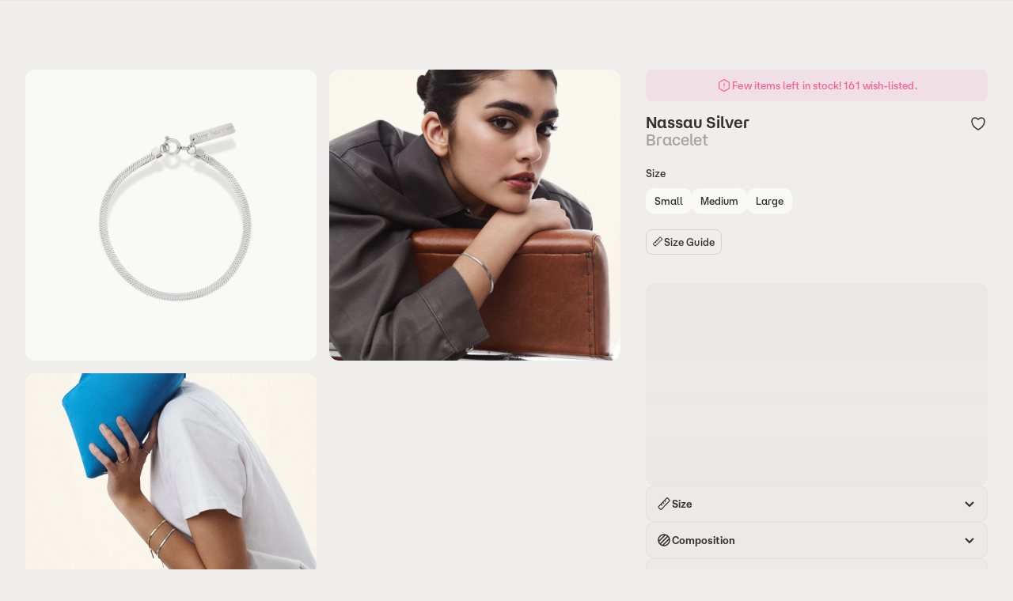

--- FILE ---
content_type: text/html
request_url: https://heyharper.com/uk/en/products/nassau-bracelet-silver
body_size: 131746
content:
<!doctype html>
<html lang="en">
  <head>
    <meta name="sentry-trace" content="98617d8925174b0c8153bb49421bd137-b58fb399fb6c2287-1"/>
    <meta name="baggage" content="sentry-environment=production,sentry-release=dcb6b670430771f85216282f5385f3be44cb4f4a,sentry-public_key=2ff09d7d3eefa3f2acee65b9cab2ceed,sentry-trace_id=98617d8925174b0c8153bb49421bd137,sentry-sample_rate=1,sentry-transaction=GET%20%2F%5Bregion%3Dregion%5D%2F%5Blang%3Dlang%5D%2F(app)%2Fproducts%2F%5Bhandle%5D,sentry-sampled=true"/>
    
<script >
    const f = window.fetch;
    if(f){
      window._sentryFetchProxy = function(...a){return f(...a)}
      window.fetch = function(...a){return window._sentryFetchProxy(...a)}
    }
</script>
    <meta charset="utf-8" />
    <link rel="icon" href="../../../favicon.png" />
    <link
      rel="preload"
      href="../../../fonts/AtAero-Medium.woff2"
      as="font"
      type="font/woff2"
      crossorigin="anonymous"
    />
    <link
      rel="preload"
      href="../../../fonts/AtAero-Semibold.woff2"
      as="font"
      type="font/woff2"
      crossorigin="anonymous"
    />
    <link
      rel="preload"
      href="../../../css/critical.css"
      as="style"
      onload="this.rel='stylesheet'"
    />
    <meta name="viewport" content="width=device-width" />
    
		<link href="../../../_app/immutable/assets/constants.CuPyZP0u.css" rel="stylesheet">
		<link href="../../../_app/immutable/assets/0.Bc_Fgezl.css" rel="stylesheet">
		<link href="../../../_app/immutable/assets/reduced-motion.BF1bg9nq.css" rel="stylesheet">
		<link href="../../../_app/immutable/assets/product-card.DsM4MtMO.css" rel="stylesheet">
		<link href="../../../_app/immutable/assets/accordion.DQ3dhVAl.css" rel="stylesheet">
		<link href="../../../_app/immutable/assets/subscriptions.Xry8DNef.css" rel="stylesheet">
		<link href="../../../_app/immutable/assets/bottom-section.p709LPub.css" rel="stylesheet">
		<link href="../../../_app/immutable/assets/content.BJ2PFOZI.css" rel="stylesheet"><title>Nassau Bracelet Silver - Hey Harper: The Original Waterproof Jewelry Brand</title><!-- HEAD_svelte-2r1tnc_START --><link rel="alternate" hreflang="x-default" href="https://heyharper.com"><link rel="alternate" hreflang="en-au" href="https://heyharper.com/au/en/products/nassau-bracelet-silver"><link rel="alternate" hreflang="en-ca" href="https://heyharper.com/ca/en/products/nassau-bracelet-silver"><link rel="alternate" hreflang="fr-ca" href="https://heyharper.com/ca/fr/products/nassau-bracelet-silver"><link rel="alternate" hreflang="en" href="https://heyharper.com/eu/en/products/nassau-bracelet-silver"><link rel="alternate" hreflang="fr" href="https://heyharper.com/eu/fr/products/nassau-bracelet-silver"><link rel="alternate" hreflang="en-gb" href="https://heyharper.com/uk/en/products/nassau-bracelet-silver"><link rel="alternate" hreflang="en-us" href="https://heyharper.com/us/en/products/nassau-bracelet-silver"><link rel="alternate" hreflang="fr-us" href="https://heyharper.com/us/fr/products/nassau-bracelet-silver"><link rel="alternate" hreflang="en-br" href="https://heyharper.com/br/en/products/nassau-bracelet-silver"><link rel="alternate" hreflang="en-mx" href="https://heyharper.com/mx/en/products/nassau-bracelet-silver"><!-- HEAD_svelte-2r1tnc_END --><!-- HEAD_svelte-1o4svlg_START --><script data-svelte-h="svelte-1630e9q">(function (w, d, s, l, i) {
        w[l] = w[l] || [];
        w[l].push({ 'gtm.start': new Date().getTime(), event: 'gtm.js' });
        var f = d.getElementsByTagName(s)[0],
          j = d.createElement(s),
          dl = l != 'dataLayer' ? '&l=' + l : '';
        j.async = true;
        j.src = 'https://www.googletagmanager.com/gtm.js?id=' + i + dl;
        f.parentNode.insertBefore(j, f);
      })(window, document, 'script', 'dataLayer', 'GTM-PWWWTWCB');</script> <!-- HEAD_svelte-1o4svlg_END --><!-- HEAD_svelte-3zk5h_START --><script data-environment="production" src="https://js.klarna.com/web-sdk/v1/klarna.js" data-client-id="ef34c27e-16d9-575e-9477-69dcdb80c383" defer></script><!-- HEAD_svelte-3zk5h_END --><!-- HEAD_svelte-1guamzl_START --><script type="module" data-svelte-h="svelte-6f2svh">const settings = {};
      const config = (
        await import(
          'https://shopify-gtm-suite.getelevar.com/configs/d4316012bd4b5258220082d45fdbf8fa3819248b/config.js'
        )
      ).default;
      const scriptUrl = settings.proxyPath
        ? settings.proxyPath + config.script_src_custom_pages_proxied
        : config.script_src_custom_pages;

      if (scriptUrl) {
        const { handler } = await import(scriptUrl);
        await handler(config, settings);
      }</script><!-- HEAD_svelte-1guamzl_END --><!-- HEAD_svelte-4hee8g_START --><meta name="description" content="Nassau Bracelet Silver. The best Waterproof Jewelry for you to wear every day. You can shower, swim and exercise because it won't tarnish or lose color."><meta property="og:title" content="Nassau Bracelet Silver - Hey Harper: The Original Waterproof Jewelry Brand"><meta property="twitter:title" content="Nassau Bracelet Silver - Hey Harper: The Original Waterproof Jewelry Brand"><meta property="og:description" content="Nassau Bracelet Silver. The best Waterproof Jewelry for you to wear every day. You can shower, swim and exercise because it won't tarnish or lose color."><meta property="twitter:description" content="Nassau Bracelet Silver. The best Waterproof Jewelry for you to wear every day. You can shower, swim and exercise because it won't tarnish or lose color."><meta property="og:url" content="https://heyharper.com/uk/en/products/nassau-bracelet-silver"><meta property="og:type" content="website"><meta property="og:image" content="/og.png"> <meta property="twitter:image" content="/og.png"><meta property="og:image:width" content="1200"><meta property="og:image:height" content="630"><link rel="canonical" href="https://heyharper.com/uk/en/products/nassau-bracelet-silver"><!-- HEAD_svelte-4hee8g_END -->
  </head>

  <body data-sveltekit-preload-data="hover">
    <div style="display: contents">     <noscript data-svelte-h="svelte-123mbnw"> <iframe src="https://www.googletagmanager.com/ns.html?id=GTM-PWWWTWCB" height="0" width="0" style="display:none;visibility:hidden"></iframe></noscript>   <div class="toasts top-center gap-sm inset-sm svelte-1535yxa"> </div>            <div class="sticky z-50 h-12 lg:h-14 top-0"> <div id="swell-customer-identification" data-authenticated="false" data-email="" data-id="" data-tags="" style="display: none;"></div> <header class="w-full border-b bg-background px-4 transition-colors lg:px-8 border-primary/4"><div class="container mx-auto h-12 flex lg:hidden items-center justify-between"><div class="flex basis-full"><div class="flex items-center gap-5"> <button name="Open navigation menu" class="flex rounded-micro border-none shadow-none outline-none transition-shadow focus-visible:ring motion-reduce:transition-none h-12 items-center justify-center" aria-label="Open navigation menu"><i data-icon="menu" aria-hidden="true" class="inline-block shrink-0 w-6 h-6"> <!-- HTML_TAG_START --><svg viewBox="0 0 24 24" fill="none" xmlns="http://www.w3.org/2000/svg">
  <path
    fill-rule="evenodd"
    clip-rule="evenodd"
    d="M4 9.75H20V8.25H4V9.75ZM4 16.75H20V15.25H4V16.75Z"
    fill="currentColor"
  />
</svg>
<!-- HTML_TAG_END --></i></button>    <button class="flex rounded-micro border-none shadow-none outline-none transition-shadow focus-visible:ring h-12 items-center justify-center" aria-label="Open search menu"><i data-icon="search" aria-hidden="true" class="inline-block shrink-0 w-6 h-6"> <!-- HTML_TAG_START --><svg viewBox="0 0 24 24" fill="none" xmlns="http://www.w3.org/2000/svg">
  <path
    fill-rule="evenodd"
    clip-rule="evenodd"
    d="M5.75 11.5C5.75 8.32436 8.32436 5.75 11.5 5.75C14.6756 5.75 17.25 8.32436 17.25 11.5C17.25 14.6756 14.6756 17.25 11.5 17.25C8.32436 17.25 5.75 14.6756 5.75 11.5ZM11.5 4.25C7.49594 4.25 4.25 7.49594 4.25 11.5C4.25 15.5041 7.49594 18.75 11.5 18.75C13.2319 18.75 14.8219 18.1427 16.0689 17.1295L19.4697 20.5303L20.5303 19.4697L17.1295 16.0689C18.1427 14.8219 18.75 13.2319 18.75 11.5C18.75 7.49594 15.5041 4.25 11.5 4.25Z"
    fill="currentColor"
  />
</svg>
<!-- HTML_TAG_END --></i></button></div>  <a href="/eu/en" aria-label="Go to homepage" class="flex basis-full grow justify-center items-center rounded-micro border-none shadow-none outline-none transition-shadow focus-visible:ring motion-reduce:transition-none"><span class="absolute left-1/2 -translate-x-1/2 lg:static"><svg width="102" height="20" viewBox="0 0 102 20" fill="none" xmlns="http://www.w3.org/2000/svg" aria-hidden="true"><path d="M0 15.5117C0.337122 15.3726 0.606568 15.2726 0.817113 15.153C1.18306 14.9529 1.35601 14.7138 1.35601 14.1849V2.94328C1.35601 1.9362 0.884788 1.61653 0.364693 1.4476V1.26827L4.21339 0L4.32869 0.11955V14.1849C4.32869 14.7138 4.50164 14.9529 4.86759 15.153C5.07938 15.2726 5.34883 15.3726 5.68595 15.5117V15.6715H0V15.5117ZM8.22627 5.10688C9.6111 5.10688 10.833 5.88526 10.833 7.86044V14.1849C10.833 14.7138 11.006 14.9529 11.3719 15.153C11.5837 15.2726 11.8531 15.3726 12.1903 15.5117V15.6715H6.50432V15.5117C6.84144 15.3726 7.11089 15.2726 7.32143 15.153C7.68738 14.9529 7.86032 14.7138 7.86032 14.1849V8.51926C7.86032 7.00279 7.20613 6.5038 6.35894 6.5038C5.94537 6.5038 5.47415 6.70392 5.00294 7.09246L4.91646 6.97291C5.6095 5.7852 6.96551 5.10688 8.22627 5.10688Z" fill="currentColor"></path><path d="M17.4702 5.16666V5.2966C16.4212 5.72542 15.6129 7.15223 15.6129 9.10792C15.6129 11.6614 16.9977 13.6274 19.4904 13.6274C20.7223 13.6274 21.8089 13.1492 22.4155 12.3202L22.5696 12.4293C21.7425 14.554 20.1646 15.9002 17.9038 15.9002C15.4988 15.9002 12.7279 14.3733 12.7279 10.5828C12.7279 6.44273 16.0465 5.16666 17.4714 5.16666H17.4702ZM19.4328 8.54785C19.4328 6.90144 19.1733 5.85407 18.0667 5.2953V5.15626C19.5481 5.16666 21.953 5.93464 22.2713 8.82724H16.5854V8.54785H19.4328Z" fill="currentColor"></path><path d="M22.2413 5.2966H27.9749V5.49672C27.1089 5.67604 26.6853 6.34527 26.9936 7.11325L29.0714 12.3605L27.6578 15.7716H27.456L23.8003 6.88324C23.4156 5.94503 22.9732 5.60587 22.2413 5.49672V5.2966ZM24.1938 20C23.2514 20 22.5684 19.3516 22.5684 18.4238C22.5684 17.4959 23.1837 16.8774 24.0409 16.8774C24.8982 16.8774 25.4646 17.4466 25.4646 18.2938C25.4646 18.3341 25.4646 18.3835 25.4546 18.4238C26.1088 18.2847 26.5324 17.7857 26.8595 17.2568L27.0424 17.3868C26.5424 18.4147 25.6664 20 24.1951 20H24.1938ZM29.1968 5.2966H33.6132V5.49672C32.103 5.97622 31.2947 6.7442 30.4676 8.71938L29.861 10.1761L29.6103 10.076L30.1969 8.58943C30.6493 7.45241 30.8899 5.92554 29.1968 5.49672V5.2966Z" fill="currentColor"></path><path d="M36.4117 15.5117C36.7488 15.3726 37.0182 15.2726 37.2288 15.153C37.5947 14.9529 37.7677 14.7138 37.7677 14.1849V2.94328C37.7677 1.9362 37.2964 1.61653 36.7763 1.4476V1.26827L40.625 0.00129924L40.7403 0.12085V14.1862C40.7403 14.7151 40.9133 14.9542 41.2792 15.1543C41.491 15.2739 41.7605 15.3739 42.0976 15.513V15.6728H36.4117V15.5117ZM44.6379 5.10688C46.0228 5.10688 47.2447 5.88526 47.2447 7.86044V14.1849C47.2447 14.7138 47.4176 14.9529 47.7836 15.153C47.9954 15.2726 48.2648 15.3726 48.6019 15.5117V15.6715H42.916V15.5117C43.2531 15.3726 43.5225 15.2726 43.7331 15.153C44.099 14.9529 44.272 14.7138 44.272 14.1849V8.51926C44.272 7.00279 43.6178 6.5038 42.7706 6.5038C42.357 6.5038 41.8858 6.70392 41.4146 7.09246L41.3281 6.97291C42.0212 5.7852 43.3772 5.10688 44.6379 5.10688Z" fill="currentColor"></path><path d="M54.4871 10.1956V10.4048C53.1211 11.0038 52.5922 12.0109 52.5922 12.9088C52.5922 13.747 53.0447 14.3759 53.8041 14.3759C54.1412 14.3759 54.4195 14.2863 54.6313 14.0771L54.7277 14.2265C54.2565 15.3635 53.294 15.9626 52.2451 15.9626C50.8502 15.9626 49.7148 15.0543 49.7148 13.5092C49.7148 12.1928 50.5031 10.5867 54.4871 10.1969V10.1956ZM53.4093 5.21733V5.41745C52.9958 5.51751 52.1486 5.96582 51.8027 6.69482C52.5333 6.71431 53.0246 7.38354 53.0246 8.13072C53.0246 9.00916 52.3228 9.70697 51.4568 9.70697C50.5908 9.70697 49.889 9.06894 49.889 7.99168C49.889 6.39595 51.4192 5.2979 53.4106 5.21863L53.4093 5.21733ZM57.3069 15.921C56.3933 15.921 55.2579 15.4922 55.2579 13.9159V7.68111C55.2579 6.04509 54.7666 5.59678 54.1801 5.39666V5.21733C56.778 5.31739 58.1341 6.2647 58.1153 8.78825L58.0864 13.4468C58.0764 14.6436 59.1066 14.6436 59.5302 14.2642L59.6455 14.424C59.4625 15.0231 58.6353 15.9197 57.3082 15.9197L57.3069 15.921Z" fill="currentColor"></path><path d="M60.1242 15.5117C60.4613 15.3726 60.7308 15.2726 60.9426 15.153C61.3085 14.9529 61.4815 14.7138 61.4815 14.1849V8.03976C61.4815 7.03268 61.0103 6.71301 60.4902 6.54278V6.36346L64.3389 5.09648L64.4542 5.21604V14.1836C64.4542 14.7125 64.666 14.9516 65.0983 15.1517C65.3577 15.2713 65.6761 15.3713 66.0796 15.5104V15.6702H60.1242V15.5104V15.5117ZM65.9543 7.16263C65.9543 6.87285 66.0119 6.54408 66.2137 6.30498C65.636 6.5051 65.2424 6.85336 65.0206 7.15353L64.8865 7.01319C65.4542 5.75661 66.4167 5.16796 67.3491 5.16796C68.4934 5.16796 69.0611 6.00611 69.0611 6.87415C69.0611 7.86174 68.3492 8.58034 67.4156 8.58034C66.5684 8.58034 65.953 7.9423 65.953 7.16393L65.9543 7.16263Z" fill="currentColor"></path><path d="M69.5423 19.6024C69.8794 19.4633 70.1489 19.3633 70.3607 19.2437C70.7266 19.0436 70.8996 18.8045 70.8996 18.2756V8.03976C70.8996 7.03268 70.4283 6.71301 69.9082 6.54278V6.36346L73.7569 5.09648L73.8722 5.21604V18.2743C73.8722 18.8032 74.084 19.0423 74.5164 19.2424C74.7758 19.362 75.0942 19.462 75.4977 19.6011V19.7609H69.5423V19.6011V19.6024ZM74.4976 15.1829C74.8059 15.2921 75.0077 15.3232 75.316 15.3323C76.9615 15.3323 78.1057 13.4065 78.1057 10.5542C78.1057 7.7019 76.9903 5.86577 75.4024 5.86577C75.1042 5.86577 74.7583 5.93594 74.4976 6.0347V5.79559C75.2383 5.41615 76.0754 5.22643 76.8637 5.22643C79.4229 5.22643 81.2313 7.25099 81.2313 10.3736C81.2313 13.4962 79.2975 15.9002 76.6707 15.9002C75.9012 15.9002 75.1506 15.7209 74.4964 15.422V15.1829H74.4976Z" fill="currentColor"></path><path d="M87.4549 5.16666V5.2966C86.406 5.72542 85.5976 7.15223 85.5976 9.10792C85.5976 11.6614 86.9824 13.6274 89.4751 13.6274C90.7071 13.6274 91.7936 13.1492 92.4002 12.3202L92.5544 12.4293C91.7272 14.554 90.1494 15.9002 87.8885 15.9002C85.4836 15.9002 82.7126 14.3733 82.7126 10.5828C82.7126 6.44273 86.0312 5.16666 87.4562 5.16666H87.4549ZM89.4175 8.54785C89.4175 6.90144 89.1581 5.85407 88.0515 5.2953V5.15626C89.5328 5.16666 91.9378 5.93464 92.2561 8.82724H86.5701V8.54785H89.4175Z" fill="currentColor"></path><path d="M93.0631 15.5117C93.4003 15.3726 93.6697 15.2726 93.8815 15.153C94.2474 14.9529 94.4204 14.7138 94.4204 14.1849V8.03976C94.4204 7.03268 93.9492 6.71301 93.4291 6.54278V6.36346L97.2778 5.09648L97.3931 5.21604V14.1836C97.3931 14.7125 97.6049 14.9516 98.0372 15.1517C98.2967 15.2713 98.615 15.3713 99.0185 15.5104V15.6702H93.0631V15.5104V15.5117ZM98.8932 7.16263C98.8932 6.87285 98.9509 6.54408 99.1526 6.30498C98.5749 6.5051 98.1814 6.85336 97.9595 7.15353L97.8255 7.01319C98.3932 5.75661 99.3557 5.16796 100.288 5.16796C101.432 5.16796 102 6.00611 102 6.87415C102 7.86174 101.288 8.58034 100.354 8.58034C99.5073 8.58034 98.892 7.9423 98.892 7.16393L98.8932 7.16263Z" fill="currentColor"></path></svg></span></a>   <button class="appearance-none outline-none border-none cursor-pointer items-center text-primary focus-visible:ring hover:text-primary/80 rounded-micro transition motion-reduce:transition-none disabled:opacity-40 disabled:pointer-events-none hidden lg:inline-flex text-md" aria-label="Open navigation menu"> Shop </button></div>  <div class="flex justify-end items-center gap-5"> <a href="/eu/en/wishlist" aria-label="Go to wishlist" class="flex rounded-micro border-none shadow-none outline-none transition-shadow focus-visible:ring h-12 items-center justify-center"><i data-icon="heart-empty" aria-hidden="true" class="inline-block shrink-0 w-6 h-6"> <!-- HTML_TAG_START --><svg viewBox="0 0 24 24" fill="none" xmlns="http://www.w3.org/2000/svg">
  <path
    d="M15.931 5C13.6846 5 11.9999 7 11.9999 7C11.9999 7 10.3151 5 8.0688 5C4.69976 5 3.57659 7.88462 4.13771 10.7692C4.79799 14.1637 7.50721 17.6923 11.9999 20C16.4926 17.6923 19.2013 14.1635 19.8621 10.7692C20.4237 7.88462 19.301 5 15.931 5Z"
    fill="transparent"
    stroke="currentColor"
    stroke-width="1.5"
  />
</svg>
<!-- HTML_TAG_END --></i></a> <div class="relative lg:w-auto w-6"><button aria-label="show-cart" class="relative h-12 items-center justify-center lg:aspect-square lg:h-fit flex rounded-micro border-none shadow-none outline-none transition-all focus-visible:ring motion-reduce:transition-none"><i data-icon="cart" aria-hidden="true" class="inline-block shrink-0 w-6 h-6"> <!-- HTML_TAG_START --><svg viewBox="0 0 24 24" fill="none" xmlns="http://www.w3.org/2000/svg">
<path fill-rule="evenodd" clip-rule="evenodd" d="M8.42109 8.24974H7.62456C6.985 8.24974 6.55281 8.25038 6.22224 8.27865C5.89924 8.30627 5.75015 8.35569 5.65643 8.40794C5.40726 8.54685 5.2131 8.76681 5.10619 9.0313C5.06598 9.13077 5.03545 9.28485 5.04813 9.60879C5.06111 9.9403 5.11412 10.3692 5.1935 11.0038L5.89402 16.6038C5.95752 17.1115 6.0004 17.45 6.05349 17.7099C6.10471 17.9606 6.15519 18.0812 6.20567 18.162C6.33428 18.3679 6.52005 18.5318 6.74031 18.6339C6.82677 18.674 6.95261 18.7091 7.20776 18.7288C7.47222 18.7492 7.81349 18.7497 8.32508 18.7497H15.6755C16.1871 18.7497 16.5284 18.7492 16.7929 18.7288C17.0481 18.7091 17.1739 18.674 17.2604 18.6339C17.4807 18.5318 17.6664 18.3678 17.795 18.1619C17.8455 18.0811 17.896 17.9605 17.9472 17.7098C18.0003 17.4499 18.0431 17.1113 18.1066 16.6036L18.8064 11.0036C18.8857 10.369 18.9387 9.94012 18.9516 9.60864C18.9643 9.28474 18.9337 9.13068 18.8935 9.03121C18.7866 8.76675 18.5924 8.54681 18.3433 8.40792C18.2496 8.35568 18.1005 8.30627 17.7775 8.27865C17.447 8.25038 17.0148 8.24974 16.3753 8.24974H15.5792L15.2426 10.6059C15.184 11.016 14.8041 11.3009 14.3941 11.2423C13.984 11.1838 13.6991 10.8039 13.7577 10.3938L14.064 8.24974H9.93631L10.2426 10.3938C10.3012 10.8039 10.0163 11.1838 9.60621 11.2423C9.19616 11.3009 8.81626 11.016 8.75769 10.6059L8.42109 8.24974ZM9.72462 6.74974H14.2757C14.4027 5.41747 13.3542 4.24988 12.0001 4.24988C10.6461 4.24988 9.59761 5.41747 9.72462 6.74974ZM15.7799 6.74974H16.3753L16.4079 6.74974H16.4079C17.0066 6.74973 17.5032 6.74972 17.9053 6.7841C18.3222 6.81975 18.7133 6.89688 19.0736 7.09773C19.6218 7.4033 20.0489 7.88716 20.2842 8.46897C20.4388 8.8514 20.4668 9.24906 20.4505 9.66716C20.4347 10.0704 20.3731 10.5632 20.2989 11.1573V11.1573L20.2948 11.1896L19.595 16.7896L19.5915 16.8176C19.5324 17.29 19.4829 17.6864 19.4169 18.0099C19.3477 18.3488 19.2504 18.6634 19.0673 18.9565C18.7844 19.4095 18.3757 19.7703 17.8911 19.9949C17.5775 20.1402 17.2533 20.1977 16.9084 20.2243C16.5793 20.2498 16.1797 20.2497 15.7037 20.2497H15.6755H8.32508H8.29687C7.82084 20.2497 7.42135 20.2498 7.09227 20.2243C6.74739 20.1977 6.42321 20.1402 6.10969 19.9949C5.62512 19.7704 5.21641 19.4096 4.93348 18.9567C4.75041 18.6636 4.65308 18.3491 4.58384 18.0102C4.51778 17.6868 4.4682 17.2904 4.40912 16.818L4.40562 16.79L3.7051 11.19L3.70106 11.1577C3.62674 10.5636 3.56507 10.0707 3.54928 9.66747C3.53291 9.24933 3.5609 8.85165 3.7155 8.46918C3.9507 7.8873 4.37785 7.40338 4.92604 7.09778C5.28636 6.8969 5.6775 6.81976 6.09443 6.78411C6.49654 6.74972 6.99327 6.74973 7.59199 6.74974H7.592L7.62456 6.74974H8.22038C8.09506 4.60223 9.80516 2.74988 12.0001 2.74988C14.1951 2.74988 15.9052 4.60223 15.7799 6.74974Z" fill="currentColor"/>
</svg>
<!-- HTML_TAG_END --></i> </button> </div></div></div></header></div>         <div id="drawer"></div>   <div class="relative [&amp;>:last-child]:pb-5 lg:[&amp;>:last-child]:pb-8" style="--outlineHeaderHeight: 0px;"><section class="p-2 lg:p-8"> <div class="container relative mx-auto lg:grid lg:grid-cols-[1fr_432px] lg:gap-8">  <div class="relative w-full hidden lg:grid grid-cols-2 gap-4 lg:sticky h-max">   <div class="min-w-full select-none relative overflow-hidden rounded-md aspect-[7/9]">     <a class="appearance-none outline-none border-none cursor-pointer items-center text-primary focus-visible:ring hover:text-primary/80 rounded-micro transition motion-reduce:transition-none disabled:opacity-40 disabled:pointer-events-none block w-full h-full bg-background !rounded-md" title="Nassau Silver Bracelet (4582368608369)">   <img alt="Nassau Silver Bracelet (4582368608369)" loading="eager" src="https://cdn.shopify.com/s/files/1/0520/6618/9497/files/NassauSilverBracelet_1024x.png.webp?v=1724646958" srcset="https://cdn.shopify.com/s/files/1/0520/6618/9497/files/NassauSilverBracelet_1000x.png.webp?v=1724646958 1000w, https://cdn.shopify.com/s/files/1/0520/6618/9497/files/NassauSilverBracelet_2000x.png.webp?v=1724646958 2000w" sizes="(max-width: 1024px) 100vw, 1000px" id="0" draggable="false" class="h-full w-full bg-highlight/64 object-cover rounded-md" fetchpriority="high">  </a> </div>  <div class="min-w-full select-none relative overflow-hidden rounded-md aspect-[7/9]">     <a class="appearance-none outline-none border-none cursor-pointer items-center text-primary focus-visible:ring hover:text-primary/80 rounded-micro transition motion-reduce:transition-none disabled:opacity-40 disabled:pointer-events-none block w-full h-full bg-background !rounded-md">   <img loading="eager" src="https://cdn.shopify.com/s/files/1/0520/6618/9497/files/NassauSilverBracelet_1_1024x.jpg.webp?v=1724646958" srcset="https://cdn.shopify.com/s/files/1/0520/6618/9497/files/NassauSilverBracelet_1_1000x.jpg.webp?v=1724646958 1000w, https://cdn.shopify.com/s/files/1/0520/6618/9497/files/NassauSilverBracelet_1_2000x.jpg.webp?v=1724646958 2000w" sizes="(max-width: 1024px) 100vw, 1000px" id="1" draggable="false" class="h-full w-full bg-highlight/64 object-cover rounded-md" fetchpriority="high">  </a> </div>  <div class="min-w-full select-none relative overflow-hidden rounded-md aspect-[7/9]">     <a class="appearance-none outline-none border-none cursor-pointer items-center text-primary focus-visible:ring hover:text-primary/80 rounded-micro transition motion-reduce:transition-none disabled:opacity-40 disabled:pointer-events-none block w-full h-full bg-background !rounded-md">   <img loading="eager" src="https://cdn.shopify.com/s/files/1/0520/6618/9497/files/NassauSilverBracelet_2_1024x.jpg.webp?v=1724646958" srcset="https://cdn.shopify.com/s/files/1/0520/6618/9497/files/NassauSilverBracelet_2_1000x.jpg.webp?v=1724646958 1000w, https://cdn.shopify.com/s/files/1/0520/6618/9497/files/NassauSilverBracelet_2_2000x.jpg.webp?v=1724646958 2000w" sizes="(max-width: 1024px) 100vw, 1000px" id="2" draggable="false" class="h-full w-full bg-highlight/64 object-cover rounded-md" fetchpriority="high">  </a> </div> </div>   <div class="lg:hidden"> <div class="group relative isolate lg:aspect-[6/5] aspect-[unset] h-[66vh] w-full lg:sticky lg:top-24 lg:h-[calc(100vh-96px-32px)] lg:max-h-[974px] lg:self-start rounded-md lg:hidden bg-background overflow-hidden svelte-483qmb">      <div data-sveltekit-noscroll="false" class="h-full border-none outline-none"><div class="block overflow-hidden w-full h-full bg-highlight/64 svelte-483qmb"><div class="gallery-container w-full h-full flex relative svelte-483qmb"><div class="skeleton-loading min-w-full snap-center snap-always h-full object-cover svelte-1a5ri2u"></div></div></div> <div class="absolute bottom-0 z-10 w-full"> <div class="w-full flex justify-between relative items-end">  </div>  </div></div></div>  </div>    <div class="lg:sticky lg:top-[116px] lg:h-fit lg:max-h-full lg:self-start lg:overflow-y-auto hide-scrollbar"><div class="bg-accent/10 text-sm/none rounded-xs text-accent flex justify-center items-center gap-1 py-2.5 px-3 mb-4 mt-2 lg:mt-0"><i data-icon="alert-hexagon" aria-hidden="true" class="inline-block shrink-0 w-5 h-5"> <!-- HTML_TAG_START --><svg viewBox="0 0 24 24" fill="none" xmlns="http://www.w3.org/2000/svg">
  <path
    d="M10.4 3.92376C10.9829 3.58723 11.2743 3.41897 11.5842 3.35311C11.8583 3.29483 12.1417 3.29483 12.4158 3.35311C12.7257 3.41897 13.0171 3.58723 13.6 3.92376L18.1942 6.57624C18.7771 6.91277 19.0686 7.08103 19.2805 7.31644C19.4681 7.52473 19.6097 7.77011 19.6963 8.03667C19.7942 8.33793 19.7942 8.67446 19.7942 9.34752V14.6525C19.7942 15.3255 19.7942 15.6621 19.6963 15.9633C19.6097 16.2299 19.4681 16.4753 19.2805 16.6836C19.0686 16.919 18.7771 17.0872 18.1942 17.4238L13.6 20.0762C13.0171 20.4128 12.7257 20.581 12.4158 20.6469C12.1417 20.7052 11.8583 20.7052 11.5842 20.6469C11.2743 20.581 10.9829 20.4128 10.4 20.0762L5.80577 17.4238C5.22288 17.0872 4.93144 16.919 4.71948 16.6836C4.53194 16.4753 4.39027 16.2299 4.30366 15.9633C4.20577 15.6621 4.20577 15.3255 4.20577 14.6525V9.34752C4.20577 8.67446 4.20577 8.33793 4.30366 8.03667C4.39027 7.77011 4.53194 7.52473 4.71948 7.31644C4.93144 7.08103 5.22288 6.91277 5.80577 6.57624L10.4 3.92376Z"
    stroke="currentColor"
    stroke-width="1.5"
    stroke-linejoin="round"
  />
  <path d="M12 8L12 13.5" stroke="currentColor" stroke-width="1.5" stroke-linejoin="round" />
  <circle
    cx="12"
    cy="15.5"
    r="0.5"
    fill="currentColor"
    stroke="currentColor"
    stroke-width="0.5"
    stroke-linejoin="round"
  />
</svg>
<!-- HTML_TAG_END --></i> <span>Few items left in stock! 161 wish-listed.</span></div> <div class="mt-4 px-2 lg:mt-0 lg:px-0"><div class="mb-6"><div class="flex justify-between gap-4"><h1 class="flex flex-col text-xl font-semibold">Nassau Silver<span class="font-medium text-primary/40">Bracelet</span></h1> <button aria-label="Add to wishlist" type="button" class="outline-none transition motion-reduce:transition-none focus-visible:ring rounded-sm border-none p-0 self-start"><i data-icon="heart-empty" aria-hidden="true" class="inline-block shrink-0 w-6 h-6"> <!-- HTML_TAG_START --><svg viewBox="0 0 24 24" fill="none" xmlns="http://www.w3.org/2000/svg">
  <path
    d="M15.931 5C13.6846 5 11.9999 7 11.9999 7C11.9999 7 10.3151 5 8.0688 5C4.69976 5 3.57659 7.88462 4.13771 10.7692C4.79799 14.1637 7.50721 17.6923 11.9999 20C16.4926 17.6923 19.2013 14.1635 19.8621 10.7692C20.4237 7.88462 19.301 5 15.931 5Z"
    fill="transparent"
    stroke="currentColor"
    stroke-width="1.5"
  />
</svg>
<!-- HTML_TAG_END --></i></button></div></div>  <div class="flex flex-col gap-6 mb-4"> <div><div class="flex flex-col gap-6"> <div><div class="flex gap-2 mb-2 text-sm font-medium text-primary"><p>Size</p></div> <form class="flex flex-wrap gap-2">   <div class="grid h-10 place-items-center"><input type="radio" value="Small" id="SizeSmall" class="invisible visually-hidden [&amp;:disabled+label]:cursor-not-allowed [&amp;:disabled+label]:select-none [&amp;:disabled+label]:opacity-40 [&amp;:focus-visible+label]:ring [&amp;:checked+label:hover]:bg-accent [&amp;:checked+label]:border-accent [&amp;:checked+label]:bg-accent [&amp;:checked+label]:text-highlight"> <label for="SizeSmall" class="text-sm px-2.5 py-2 bg-highlight/64 hover:bg-highlight cursor-pointer rounded-sm border border-transparent shadow-none transition-all duration-300 motion-reduce:transition-none">Small</label></div>   <div class="grid h-10 place-items-center"><input type="radio" value="Medium" id="SizeMedium" class="invisible visually-hidden [&amp;:disabled+label]:cursor-not-allowed [&amp;:disabled+label]:select-none [&amp;:disabled+label]:opacity-40 [&amp;:focus-visible+label]:ring [&amp;:checked+label:hover]:bg-accent [&amp;:checked+label]:border-accent [&amp;:checked+label]:bg-accent [&amp;:checked+label]:text-highlight"> <label for="SizeMedium" class="text-sm px-2.5 py-2 bg-highlight/64 hover:bg-highlight cursor-pointer rounded-sm border border-transparent shadow-none transition-all duration-300 motion-reduce:transition-none">Medium</label></div>   <div class="grid h-10 place-items-center"><input type="radio" value="Large" id="SizeLarge" class="invisible visually-hidden [&amp;:disabled+label]:cursor-not-allowed [&amp;:disabled+label]:select-none [&amp;:disabled+label]:opacity-40 [&amp;:focus-visible+label]:ring [&amp;:checked+label:hover]:bg-accent [&amp;:checked+label]:border-accent [&amp;:checked+label]:bg-accent [&amp;:checked+label]:text-highlight"> <label for="SizeLarge" class="text-sm px-2.5 py-2 bg-highlight/64 hover:bg-highlight cursor-pointer rounded-sm border border-transparent shadow-none transition-all duration-300 motion-reduce:transition-none">Large</label></div></form>  </div></div>   <button class="relative inline-flex items-center justify-center font-medium whitespace-nowrap outline-none border rounded-xs cursor-pointer transition motion-reduce:transition-none shadow-none focus-visible:ring disabled:opacity-40 disabled:cursor-not-allowed border-primary/14 text-primary disabled:hover:bg-transparent hover:bg-primary/4 active:bg-transparent gap-1 px-2 h-8 text-sm/none !pl-1.5 !pr-2 pl-3.5 mt-4" asChild><i data-icon="ruler" aria-hidden="true" class="inline-block shrink-0 w-4 h-4"> <!-- HTML_TAG_START --><svg viewBox="0 0 25 24" fill="none" xmlns="http://www.w3.org/2000/svg">
  <rect
    x="3.427"
    y="16.9498"
    width="20"
    height="6"
    rx="1"
    transform="rotate(-45 3.427 16.9498)"
    stroke="currentColor"
    stroke-width="1.5"
  />
  <path d="M10.4979 9.87876L12.6192 12.0001" stroke="currentColor" stroke-width="1.5" />
  <path d="M7.66978 12.7072L9.7911 14.8285" stroke="currentColor" stroke-width="1.5" />
  <path d="M13.3267 7.05042L15.448 9.17174" stroke="currentColor" stroke-width="1.5" />
</svg>
<!-- HTML_TAG_END --></i> <span>Size Guide</span> </button> </div></div>      <div><div class="bg-background pb-2 px-0 pt-3 lg:pb-0 flex flex-col"></div></div> <div class="lg:pb-0 flex flex-col bg-transparent fixed transition-all duration-300 left-0 right-0 z-[20] h-fit px-4 lg:hidden py-0 bottom-4 translate-y-80"></div>    <div class="flex flex-col gap-2 mt-2"> <div class="flex items-center justify-between"><div class="skeleton-loading h-64 w-full rounded-md svelte-1a5ri2u"></div></div>     <div class=""><div class="relative overflow-hidden border-primary/4 border bg-primary/2 rounded-sm svelte-1umivb9"><button aria-label="accordion" aria-expanded="false" id="accordion-header-4285592f-e092-46bd-adc2-ac1324a74d9a" aria-controls="accordion-panel-4285592f-e092-46bd-adc2-ac1324a74d9a" class="font-semibold flex w-full items-center justify-between p-3 text-sm" type="button"><h2 class="flex items-center gap-2 text-left"><i data-icon="ruler" aria-hidden="true" class="w-5 block h-fit shrink-0"> <!-- HTML_TAG_START --><svg viewBox="0 0 25 24" fill="none" xmlns="http://www.w3.org/2000/svg">
  <rect
    x="3.427"
    y="16.9498"
    width="20"
    height="6"
    rx="1"
    transform="rotate(-45 3.427 16.9498)"
    stroke="currentColor"
    stroke-width="1.5"
  />
  <path d="M10.4979 9.87876L12.6192 12.0001" stroke="currentColor" stroke-width="1.5" />
  <path d="M7.66978 12.7072L9.7911 14.8285" stroke="currentColor" stroke-width="1.5" />
  <path d="M13.3267 7.05042L15.448 9.17174" stroke="currentColor" stroke-width="1.5" />
</svg>
<!-- HTML_TAG_END --></i> <div> <span class="leading-none">Size</span>    </div> </h2> <div class="flex items-center gap-2"> <i data-icon="chevron-right" aria-hidden="true" class="inline-block shrink-0 w-5 h-5 transition-transform duration-300 motion-reduce:transition-none rotate-90"> <!-- HTML_TAG_START --><svg viewBox="0 0 14 14" fill="none"
    xmlns="http://www.w3.org/2000/svg">
    <path d="M5.5 10.5L9 6.99998L5.5 3.5" stroke="currentColor" stroke-width="1.5" stroke-linejoin="round"/>
</svg>
<!-- HTML_TAG_END --></i>  </div></button> <div id="accordion-panel-4285592f-e092-46bd-adc2-ac1324a74d9a" aria-labelledby="accordion-header-4285592f-e092-46bd-adc2-ac1324a74d9a" data-render-mode="when-expanded" data-initial-open="false" style="--accordion-content-height: 0px" class="svelte-1umivb9"></div> </div></div> <div class=""><div class="relative overflow-hidden border-primary/4 border bg-primary/2 rounded-sm svelte-1umivb9"><button aria-label="accordion" aria-expanded="false" id="accordion-header-87f84ee1-0886-4bd0-afbc-eb1377c7fde2" aria-controls="accordion-panel-87f84ee1-0886-4bd0-afbc-eb1377c7fde2" class="font-semibold flex w-full items-center justify-between p-3 text-sm" type="button"><h2 class="flex items-center gap-2 text-left"><i data-icon="material" aria-hidden="true" class="w-5 block h-fit shrink-0"> <!-- HTML_TAG_START --><svg width="20" height="20" viewBox="0 0 20 20" fill="none" xmlns="http://www.w3.org/2000/svg">
  <path
    fill-rule="evenodd"
    clip-rule="evenodd"
    d="M3.75 10C3.75 6.54822 6.54822 3.75 10 3.75C10.0624 3.75 10.1246 3.75092 10.1866 3.75273L10.1866 3.75276L10.1754 3.76393L10.1642 3.77516L10.1529 3.78647L10.1415 3.79785L10.1301 3.80929L10.1185 3.8208L10.107 3.83238L10.0953 3.84403L10.0836 3.85574L10.0718 3.86752L10.06 3.87937L10.0481 3.89129L10.0361 3.90327L10.024 3.91532L10.0119 3.92743L9.99973 3.93961L9.98748 3.95186L9.97517 3.96417L9.9628 3.97655L9.95035 3.98899L9.93785 4.0015L9.92527 4.01407L9.91264 4.02671L9.89994 4.03941L9.88717 4.05217L9.87434 4.065L9.86145 4.07789L9.8485 4.09085L9.83548 4.10387L9.82239 4.11695L9.80925 4.13009L9.79604 4.1433L9.78277 4.15657L9.76944 4.1699L9.75605 4.18329L9.7426 4.19675L9.72908 4.21026L9.7155 4.22384L9.70187 4.23748L9.68817 4.25118L9.67441 4.26494L9.66059 4.27876L9.64671 4.29264L9.63277 4.30658L9.61877 4.32058L9.60471 4.33463L9.59059 4.34875L9.57642 4.36293L9.56218 4.37716L9.54789 4.39146L9.53353 4.40581L9.51912 4.42022L9.50465 4.43469L9.49013 4.44922L9.47554 4.4638L9.4609 4.47844L9.4462 4.49314L9.43145 4.5079L9.41664 4.52271L9.40177 4.53758L9.38685 4.5525L9.37187 4.56748L9.35683 4.58252L9.34174 4.59761L9.32659 4.61275L9.31139 4.62796L9.29613 4.64321L9.28082 4.65852L9.26546 4.67389L9.25004 4.68931L9.23456 4.70478L9.21903 4.72031L9.20345 4.73589L9.18782 4.75153L9.17213 4.76721L9.15639 4.78295L9.1406 4.79875L9.12475 4.81459L9.10885 4.83049L9.0929 4.84644L9.0769 4.86244L9.06085 4.8785L9.04474 4.8946L9.02859 4.91076L9.01238 4.92696L8.99612 4.94322L8.97981 4.95953L8.96346 4.97589L8.94705 4.9923L8.93059 5.00876L8.91408 5.02526L8.89752 5.04182L8.88092 5.05843L8.86426 5.07508L8.84756 5.09179L8.8308 5.10854L8.814 5.12534L8.79715 5.14219L8.78025 5.15909L8.76331 5.17604L8.74632 5.19303L8.72928 5.21007L8.71219 5.22715L8.69506 5.24429L8.67788 5.26147L8.66065 5.2787L8.64338 5.29597L8.62606 5.31329L8.60869 5.33065L8.59128 5.34806L8.57383 5.36552L8.55633 5.38302L8.53878 5.40056L8.52119 5.41815L8.50356 5.43579L8.48588 5.45346L8.46816 5.47119L8.45039 5.48895L8.43258 5.50676L8.41473 5.52462L8.39683 5.54251L8.37889 5.56045L8.36091 5.57843L8.34289 5.59646L8.32482 5.61452L8.30671 5.63263L8.28856 5.65078L8.27037 5.66897L8.25214 5.68721L8.23386 5.70548L8.21555 5.7238L8.19719 5.74215L8.1788 5.76055L8.16036 5.77899L8.14188 5.79746L8.12337 5.81598L8.10481 5.83453L8.08621 5.85313L8.06758 5.87177L8.04891 5.89044L8.03019 5.90915L8.01144 5.9279L7.99265 5.94669L7.97382 5.96552L7.95496 5.98439L7.93606 6.00329L7.91712 6.02223L7.89814 6.04121L7.87912 6.06022L7.86007 6.07927L7.84098 6.09836L7.82186 6.11749L7.8027 6.13665L7.7835 6.15584L7.76427 6.17508L7.745 6.19434L7.7257 6.21365L7.70636 6.23299L7.68699 6.25236L7.66758 6.27177L7.64814 6.29121L7.62866 6.31068L7.60915 6.33019L7.58961 6.34974L7.57003 6.36932L7.55042 6.38893L7.53077 6.40857L7.5111 6.42825L7.49139 6.44796L7.47165 6.4677L7.45187 6.48747L7.43207 6.50728L7.41223 6.52712L7.39236 6.54699L7.37246 6.56689L7.35253 6.58682L7.33256 6.60678L7.31257 6.62677L7.29255 6.6468L7.27249 6.66685L7.25241 6.68694L7.23229 6.70705L7.21215 6.7272L7.19198 6.74737L7.17177 6.76757L7.15154 6.7878L7.13128 6.80806L7.11099 6.82835L7.09068 6.84867L7.07033 6.86901L7.04996 6.88939L7.02956 6.90979L7.00913 6.93021L6.98868 6.95067L6.96819 6.97115L6.94768 6.99166L6.92715 7.0122L6.90659 7.03276L6.886 7.05335L6.86539 7.07396L6.84475 7.0946L6.82408 7.11526L6.80339 7.13595L6.78267 7.15667L6.76193 7.17741L6.74117 7.19817L6.72038 7.21896L6.69957 7.23978L6.67873 7.26061L6.65787 7.28148L6.63698 7.30236L6.61608 7.32327L6.59515 7.3442L6.57419 7.36515L6.55322 7.38613L6.53222 7.40713L6.5112 7.42815L6.49015 7.44919L6.46909 7.47026L6.448 7.49134L6.42689 7.51245L6.40576 7.53358L6.38461 7.55473L6.36344 7.5759L6.34225 7.59709L6.32104 7.6183L6.29981 7.63953L6.27856 7.66078L6.25729 7.68206L6.236 7.70335L6.21469 7.72465L6.19336 7.74598L6.17202 7.76733L6.15065 7.7887L6.12927 7.81008L6.10786 7.83148L6.08645 7.8529L6.06501 7.87434L6.04355 7.89579L6.02208 7.91726L6.00059 7.93875L5.97909 7.96026L5.95756 7.98178L5.93603 8.00332L5.91447 8.02487L5.8929 8.04644L5.87132 8.06803L5.84971 8.08963L5.8281 8.11125L5.80646 8.13288L5.78482 8.15453L5.76316 8.17619L5.74148 8.19786L5.71979 8.21955L5.69809 8.24126L5.67637 8.26297L5.65464 8.28471L5.63289 8.30645L5.61114 8.32821L5.58937 8.34998L5.56758 8.37176L5.54579 8.39356L5.52398 8.41536L5.50216 8.43718L5.48033 8.45901L5.45849 8.48086L5.43663 8.50271L5.41477 8.52458L5.39289 8.54645L5.37101 8.56834L5.34911 8.59024L5.3272 8.61214L5.30528 8.63406L5.28336 8.65599L5.26142 8.67792L5.23947 8.69987L5.21752 8.72183L5.19556 8.74379L5.17358 8.76576L5.1516 8.78774L5.12961 8.80973L5.10761 8.83173L5.08561 8.85374L5.06359 8.87575L5.04157 8.89777L5.01955 8.9198L4.99751 8.94183L4.97547 8.96388L4.95342 8.98592L4.93137 9.00798L4.90931 9.03004L4.88724 9.0521L4.86517 9.07418L4.84309 9.09625L4.82101 9.11834L4.79892 9.14042L4.77683 9.16252L4.75473 9.18461L4.73263 9.20672L4.71052 9.22882L4.68841 9.25093L4.6663 9.27304L4.64418 9.29516L4.62206 9.31728L4.59994 9.3394L4.57781 9.36153L4.55569 9.38366L4.53356 9.40579L4.51142 9.42792L4.48929 9.45006L4.46715 9.47219L4.44501 9.49433L4.42287 9.51647L4.40073 9.53861L4.37859 9.56075L4.35645 9.5829L4.33431 9.60504L4.31216 9.62718L4.29002 9.64933L4.26788 9.67147L4.24573 9.69361L4.22359 9.71575L4.20145 9.73789L4.17931 9.76003L4.15717 9.78217L4.13504 9.80431L4.1129 9.82644L4.09077 9.84858L4.06864 9.87071L4.04651 9.89284L4.02438 9.91496L4.00226 9.93709L3.98014 9.9592L3.95802 9.98132L3.93591 10.0034L3.9138 10.0255L3.89169 10.0477L3.86959 10.0698L3.8475 10.0918L3.8254 10.1139L3.80331 10.136L3.78123 10.1581L3.75915 10.1802L3.75273 10.1866C3.75092 10.1246 3.75 10.0624 3.75 10ZM4.07277 11.9879C4.30192 12.6714 4.64597 13.3022 5.082 13.8573L13.8573 5.082C13.3022 4.64597 12.6714 4.30191 11.9879 4.07277L11.9871 4.07354L11.9842 4.07643L11.9812 4.07942L11.9782 4.0825L11.975 4.08566L11.9717 4.08892L11.9684 4.09227L11.965 4.09571L11.9614 4.09924L11.9578 4.10286L11.9541 4.10657L11.9503 4.11036L11.9464 4.11425L11.9424 4.11823L11.9384 4.12229L11.9342 4.12645L11.93 4.13069L11.9256 4.13502L11.9212 4.13944L11.9167 4.14394L11.9121 4.14854L11.9074 4.15322L11.9027 4.15799L11.8978 4.16284L11.8929 4.16778L11.8879 4.17281L11.8827 4.17793L11.8775 4.18313L11.8723 4.18841L11.8669 4.19378L11.8614 4.19924L11.8559 4.20478L11.8503 4.21041L11.8445 4.21612L11.8387 4.22192L11.8329 4.2278L11.8269 4.23376L11.8209 4.23981L11.8147 4.24594L11.8085 4.25216L11.8022 4.25846L11.7958 4.26484L11.7894 4.2713L11.7828 4.27785L11.7762 4.28448L11.7695 4.29119L11.7627 4.29798L11.7558 4.30486L11.7489 4.31181L11.7418 4.31885L11.7347 4.32597L11.7275 4.33317L11.7202 4.34045L11.7129 4.34781L11.7054 4.35525L11.6979 4.36277L11.6903 4.37037L11.6826 4.37804L11.6749 4.3858L11.667 4.39364L11.6591 4.40156L11.6511 4.40955L11.643 4.41762L11.6349 4.42578L11.6267 4.434L11.6184 4.44231L11.61 4.4507L11.6015 4.45916L11.593 4.4677L11.5844 4.47631L11.5757 4.485L11.5669 4.49377L11.558 4.50262L11.5491 4.51154L11.5401 4.52054L11.5311 4.52961L11.5219 4.53875L11.5127 4.54798L11.5034 4.55728L11.494 4.56665L11.4846 4.57609L11.475 4.58562L11.4655 4.59521L11.4558 4.60488L11.446 4.61462L11.4362 4.62444L11.4263 4.63433L11.4164 4.64429L11.4063 4.65432L11.3962 4.66443L11.3861 4.67461L11.3758 4.68486L11.3655 4.69518L11.3551 4.70558L11.3446 4.71604L11.3341 4.72658L11.3235 4.73719L11.3128 4.74787L11.302 4.75862L11.2912 4.76944L11.2803 4.78033L11.2694 4.79129L11.2583 4.80232L11.2472 4.81342L11.2361 4.82459L11.2248 4.83582L11.2135 4.84713L11.2022 4.85851L11.1907 4.86995L11.1792 4.88146L11.1676 4.89304L11.156 4.90469L11.1443 4.9164L11.1325 4.92818L11.1206 4.94003L11.1087 4.95195L11.0967 4.96393L11.0847 4.97598L11.0726 4.98809L11.0604 5.00027L11.0481 5.01252L11.0358 5.02483L11.0235 5.03721L11.011 5.04965L10.9985 5.06216L10.9859 5.07473L10.9733 5.08737L10.9606 5.10007L10.9478 5.11283L10.935 5.12566L10.9221 5.13855L10.9092 5.15151L10.8961 5.16453L10.8831 5.17761L10.8699 5.19075L10.8567 5.20396L10.8434 5.21723L10.8301 5.23056L10.8167 5.24395L10.8033 5.25741L10.7897 5.27092L10.7762 5.2845L10.7625 5.29814L10.7488 5.31184L10.7351 5.3256L10.7212 5.33942L10.7074 5.3533L10.6934 5.36724L10.6794 5.38124L10.6654 5.39529L10.6513 5.40941L10.6371 5.42359L10.6228 5.43783L10.6085 5.45212L10.5942 5.46647L10.5798 5.48088L10.5653 5.49535L10.5508 5.50988L10.5362 5.52446L10.5216 5.5391L10.5069 5.5538L10.4921 5.56856L10.4773 5.58337L10.4624 5.59824L10.4475 5.61316L10.4325 5.62814L10.4175 5.64318L10.4024 5.65827L10.3873 5.67341L10.372 5.68862L10.3568 5.70387L10.3415 5.71918L10.3261 5.73455L10.3107 5.74997L10.2952 5.76544L10.2797 5.78097L10.2641 5.79655L10.2485 5.81219L10.2328 5.82787L10.2171 5.84361L10.2013 5.85941L10.1854 5.87525L10.1695 5.89115L10.1536 5.9071L10.1376 5.9231L10.1215 5.93916L10.1054 5.95526L10.0892 5.97142L10.073 5.98763L10.0568 6.00388L10.0405 6.02019L10.0241 6.03655L10.0077 6.05296L9.99125 6.06942L9.97474 6.08592L9.95818 6.10248L9.94158 6.11909L9.92492 6.13574L9.90822 6.15245L9.89146 6.1692L9.87466 6.186L9.85781 6.20285L9.84091 6.21975L9.82397 6.2367L9.80698 6.25369L9.78994 6.27073L9.77285 6.28782L9.75572 6.30495L9.73854 6.32213L9.72131 6.33936L9.70404 6.35663L9.68672 6.37395L9.66935 6.39131L9.65194 6.40872L9.63449 6.42618L9.61699 6.44368L9.59944 6.46122L9.58185 6.47881L9.56422 6.49645L9.54654 6.51412L9.52882 6.53185L9.51105 6.54961L9.49324 6.56742L9.47539 6.58528L9.45749 6.60317L9.43955 6.62111L9.42157 6.63909L9.40355 6.65712L9.38548 6.67518L9.36737 6.69329L9.34922 6.71144L9.33103 6.72963L9.3128 6.74787L9.29452 6.76614L9.27621 6.78446L9.25785 6.80281L9.23946 6.82121L9.22102 6.83965L9.20254 6.85812L9.18403 6.87664L9.16547 6.8952L9.14687 6.91379L9.12824 6.93243L9.10957 6.9511L9.09085 6.96981L9.0721 6.98856L9.05331 7.00735L9.03448 7.02618L9.01562 7.04505L8.99672 7.06395L8.97778 7.08289L8.9588 7.10187L8.93978 7.12088L8.92073 7.13993L8.90164 7.15902L8.88252 7.17815L8.86336 7.19731L8.84416 7.2165L8.82493 7.23574L8.80566 7.255L8.78636 7.27431L8.76702 7.29365L8.74765 7.31302L8.72824 7.33243L8.7088 7.35187L8.68932 7.37134L8.66981 7.39085L8.65027 7.4104L8.63069 7.42998L8.61108 7.44959L8.59143 7.46923L8.57176 7.48891L8.55205 7.50862L8.53231 7.52836L8.51253 7.54813L8.49273 7.56794L8.47289 7.58778L8.45302 7.60765L8.43312 7.62755L8.41319 7.64748L8.39322 7.66744L8.37323 7.68744L8.35321 7.70746L8.33315 7.72751L8.31307 7.7476L8.29295 7.76771L8.27281 7.78786L8.25264 7.80803L8.23243 7.82823L8.2122 7.84846L8.19194 7.86872L8.17165 7.88901L8.15134 7.90933L8.13099 7.92967L8.11062 7.95005L8.09022 7.97045L8.06979 7.99087L8.04934 8.01133L8.02885 8.03181L8.00834 8.05232L7.98781 8.07286L7.96725 8.09342L7.94666 8.11401L7.92605 8.13462L7.90541 8.15526L7.88474 8.17592L7.86405 8.19661L7.84334 8.21733L7.8226 8.23807L7.80183 8.25883L7.78104 8.27962L7.76023 8.30044L7.73939 8.32127L7.71853 8.34214L7.69764 8.36302L7.67674 8.38393L7.65581 8.40486L7.63485 8.42581L7.61388 8.44679L7.59288 8.46779L7.57186 8.48881L7.55081 8.50985L7.52975 8.53092L7.50866 8.552L7.48755 8.57311L7.46642 8.59424L7.44528 8.61539L7.4241 8.63656L7.40291 8.65775L7.3817 8.67896L7.36047 8.70019L7.33922 8.72145L7.31795 8.74272L7.29666 8.76401L7.27535 8.78531L7.25402 8.80664L7.23268 8.82799L7.21131 8.84935L7.18993 8.87074L7.16852 8.89214L7.14711 8.91356L7.12567 8.935L7.10421 8.95645L7.08274 8.97792L7.06125 8.99941L7.03975 9.02092L7.01822 9.04244L6.99669 9.06398L6.97513 9.08553L6.95356 9.1071L6.93198 9.12869L6.91037 9.15029L6.88876 9.17191L6.86712 9.19354L6.84548 9.21519L6.82382 9.23685L6.80214 9.25852L6.78045 9.28021L6.75875 9.30192L6.73703 9.32364L6.7153 9.34537L6.69355 9.36711L6.6718 9.38887L6.65003 9.41064L6.62824 9.43242L6.60645 9.45422L6.58464 9.47602L6.56282 9.49784L6.54099 9.51967L6.51915 9.54152L6.49729 9.56337L6.47543 9.58524L6.45355 9.60711L6.43167 9.629L6.40977 9.6509L6.38786 9.6728L6.36594 9.69472L6.34402 9.71665L6.32208 9.73858L6.30013 9.76053L6.27818 9.78249L6.25622 9.80445L6.23424 9.82642L6.21226 9.8484L6.19027 9.87039L6.16827 9.89239L6.14627 9.9144L6.12425 9.93641L6.10223 9.95843L6.08021 9.98046L6.05817 10.0025L6.03613 10.0245L6.01408 10.0466L5.99203 10.0686L5.96997 10.0907L5.9479 10.1128L5.92583 10.1348L5.90375 10.1569L5.88167 10.179L5.85958 10.2011L5.83749 10.2232L5.81539 10.2453L5.79329 10.2674L5.77118 10.2895L5.74907 10.3116L5.72696 10.3337L5.70484 10.3558L5.68272 10.3779L5.6606 10.4001L5.63847 10.4222L5.61635 10.4443L5.59422 10.4664L5.57208 10.4886L5.54995 10.5107L5.52781 10.5329L5.50567 10.555L5.48353 10.5771L5.46139 10.5993L5.43925 10.6214L5.41711 10.6436L5.39497 10.6657L5.37282 10.6878L5.35068 10.71L5.32854 10.7321L5.30639 10.7543L5.28425 10.7764L5.26211 10.7986L5.23997 10.8207L5.21783 10.8428L5.1957 10.865L5.17356 10.8871L5.15143 10.9092L5.1293 10.9314L5.10717 10.9535L5.08504 10.9756L5.06292 10.9977L5.0408 11.0199L5.01868 11.042L4.99657 11.0641L4.97446 11.0862L4.95235 11.1083L4.93025 11.1304L4.90816 11.1525L4.88606 11.1746L4.86397 11.1967L4.84189 11.2188L4.81981 11.2409L4.79774 11.2629L4.77568 11.285L4.75361 11.3071L4.73156 11.3291L4.70951 11.3512L4.68747 11.3732L4.66543 11.3952L4.64341 11.4173L4.62139 11.4393L4.59937 11.4613L4.57737 11.4833L4.55537 11.5053L4.53338 11.5273L4.5114 11.5493L4.48942 11.5712L4.46746 11.5932L4.4455 11.6152L4.42356 11.6371L4.40162 11.659L4.37969 11.681L4.35777 11.7029L4.33587 11.7248L4.31397 11.7467L4.29208 11.7686L4.2702 11.7905L4.24834 11.8123L4.22648 11.8342L4.20464 11.856L4.18281 11.8779L4.16099 11.8997L4.13918 11.9215L4.11739 11.9433L4.0956 11.9651L4.07383 11.9868L4.07277 11.9879ZM14.918 6.14266L6.14266 14.918C6.69781 15.354 7.32861 15.6981 8.01212 15.9272L15.9272 8.01212C15.6981 7.32861 15.354 6.69781 14.918 6.14266ZM16.2473 9.8134L9.8134 16.2473C9.87538 16.2491 9.93758 16.25 10 16.25C13.4518 16.25 16.25 13.4518 16.25 10C16.25 9.93758 16.2491 9.87538 16.2473 9.8134ZM10 2.25C5.71979 2.25 2.25 5.71979 2.25 10C2.25 14.2802 5.71979 17.75 10 17.75C14.2802 17.75 17.75 14.2802 17.75 10C17.75 5.71979 14.2802 2.25 10 2.25Z"
    fill="currentColor"
  />
</svg>
<!-- HTML_TAG_END --></i> <div> <span class="leading-none">Composition</span>    </div> </h2> <div class="flex items-center gap-2"> <i data-icon="chevron-right" aria-hidden="true" class="inline-block shrink-0 w-5 h-5 transition-transform duration-300 motion-reduce:transition-none rotate-90"> <!-- HTML_TAG_START --><svg viewBox="0 0 14 14" fill="none"
    xmlns="http://www.w3.org/2000/svg">
    <path d="M5.5 10.5L9 6.99998L5.5 3.5" stroke="currentColor" stroke-width="1.5" stroke-linejoin="round"/>
</svg>
<!-- HTML_TAG_END --></i>  </div></button> <div id="accordion-panel-87f84ee1-0886-4bd0-afbc-eb1377c7fde2" aria-labelledby="accordion-header-87f84ee1-0886-4bd0-afbc-eb1377c7fde2" data-render-mode="when-expanded" data-initial-open="false" style="--accordion-content-height: 0px" class="svelte-1umivb9"></div> </div></div>  <div class=""><div class="relative overflow-hidden border-primary/4 border bg-primary/2 rounded-sm svelte-1umivb9"><button aria-label="accordion" aria-expanded="false" id="accordion-header-3c231827-e76e-40fa-b61a-6bb5ee49ec75" aria-controls="accordion-panel-3c231827-e76e-40fa-b61a-6bb5ee49ec75" class="font-semibold flex w-full items-center justify-between p-3 text-sm" type="button"><h2 class="flex items-center gap-2 text-left"><i data-icon="warranty" aria-hidden="true" class="w-5 block h-fit shrink-0"> <!-- HTML_TAG_START --><svg viewBox="0 0 24 24" fill="none" xmlns="http://www.w3.org/2000/svg">
  <path
    fill-rule="evenodd"
    clip-rule="evenodd"
    d="M12.6241 2.58394L12.0001 1.64789L11.376 2.58394L6.03243 10.5993C2.85488 15.3657 6.27165 21.75 12.0001 21.75C17.7285 21.75 21.1452 15.3657 17.9677 10.5993L12.6241 2.58394ZM7.2805 11.4314L12.0001 4.35205L16.7196 11.4314C19.2326 15.2009 16.5304 20.25 12.0001 20.25C7.4697 20.25 4.76751 15.2009 7.2805 11.4314ZM15.5304 13.0303L14.4697 11.9696L11.0001 15.4393L9.53039 13.9696L8.46973 15.0303L10.4697 17.0303L11.0001 17.5606L11.5304 17.0303L15.5304 13.0303Z"
    fill="currentColor"
  />
</svg>
<!-- HTML_TAG_END --></i> <div> <span class="leading-none"> Lifetime color warranty</span>    </div> </h2> <div class="flex items-center gap-2"> <i data-icon="chevron-right" aria-hidden="true" class="inline-block shrink-0 w-5 h-5 transition-transform duration-300 motion-reduce:transition-none rotate-90"> <!-- HTML_TAG_START --><svg viewBox="0 0 14 14" fill="none"
    xmlns="http://www.w3.org/2000/svg">
    <path d="M5.5 10.5L9 6.99998L5.5 3.5" stroke="currentColor" stroke-width="1.5" stroke-linejoin="round"/>
</svg>
<!-- HTML_TAG_END --></i>  </div></button> <div id="accordion-panel-3c231827-e76e-40fa-b61a-6bb5ee49ec75" aria-labelledby="accordion-header-3c231827-e76e-40fa-b61a-6bb5ee49ec75" data-render-mode="when-expanded" data-initial-open="false" style="--accordion-content-height: 0px" class="svelte-1umivb9"></div> </div></div> </div></div></div></div></section>        <section class="px-2 lg:px-8 !py-0"><div class="container mx-auto lg:pt-0 pt-[88px] mb-2 lg:mb-0 relative"><h2 class="px-2 lg:px-0 text-4xl font-semibold top-[88px] lg:absolute left-0 right-0">Save on the set</h2></div> <div class="lg:pt-[88px]"><div class="py-2 lg:py-8 lg:pt-0" style="--x-margin: 16px;">  <div class="lg:flex mb-4 justify-end w-full container mx-auto z-100 hidden"><div class="flex gap-2 px-2 lg:px-0 relative z-10"><button aria-label="Previous image" disabled class="inline-flex items-center justify-center p-[5px] outline-none border rounded-xs cursor-pointer bg-highlight/64 disabled:hover:bg-highlight/64 transition motion-reduce:transition-none text-primary shadow-none focus-visible:ring focus-visible:bg-highlight/88 disabled:cursor-not-allowed disabled:opacity-40 border-primary/18 hover:bg-highlight/88 active:bg-highlight/64 focus-visible:border-accent" type="button"><i data-icon="chevron-left" aria-hidden="true" class="inline-block shrink-0 w-4 h-4"> <!-- HTML_TAG_START --><svg viewBox="0 0 14 14" fill="none"
    xmlns="http://www.w3.org/2000/svg">
    <path d="M8.5 3.5L5 7L8.5 10.5" stroke="currentColor" stroke-width="1.5" stroke-linejoin="round"/>
</svg>
<!-- HTML_TAG_END --></i></button> <button aria-label="Next image" class="inline-flex items-center justify-center p-[5px] outline-none border rounded-xs cursor-pointer bg-highlight/64 disabled:hover:bg-highlight/64 transition motion-reduce:transition-none text-primary shadow-none focus-visible:ring focus-visible:bg-highlight/88 disabled:cursor-not-allowed disabled:opacity-40 border-primary/18 hover:bg-highlight/88 active:bg-highlight/64 focus-visible:border-accent" type="button"><i data-icon="chevron-right" aria-hidden="true" class="inline-block shrink-0 w-4 h-4"> <!-- HTML_TAG_START --><svg viewBox="0 0 14 14" fill="none"
    xmlns="http://www.w3.org/2000/svg">
    <path d="M5.5 10.5L9 6.99998L5.5 3.5" stroke="currentColor" stroke-width="1.5" stroke-linejoin="round"/>
</svg>
<!-- HTML_TAG_END --></i></button></div></div>  <div class="lg:-mx-8 lg:flex lg:h-[480px] lg:gap-4 lg:overflow-x-auto lg:hide-scrollbar"><div class="skeleton-loading aspect-[332/480] col-span-2 lg:col-span-1 mb-2 lg:mb-0 lg:ml-8 lg:min-w-[332px] rounded-md svelte-1a5ri2u"></div> <div class="-mx-2 flex gap-2 overflow-x-auto pr-2 hide-scrollbar lg:mx-0 lg:ml-0 lg:gap-4 lg:overflow-x-visible lg:pr-0"><div class="skeleton-loading aspect-[183/304] lg:aspect-[332/480] mr-2 min-w-[40%] rounded-md first:ml-4 last:mr-4 lg:ml-0 lg:mr-0 lg:min-w-[332px] lg:first:ml-0 lg:last:mr-0 svelte-1a5ri2u"></div><div class="skeleton-loading aspect-[183/304] lg:aspect-[332/480] mr-2 min-w-[40%] rounded-md first:ml-4 last:mr-4 lg:ml-0 lg:mr-0 lg:min-w-[332px] lg:first:ml-0 lg:last:mr-0 svelte-1a5ri2u"></div><div class="skeleton-loading aspect-[183/304] lg:aspect-[332/480] mr-2 min-w-[40%] rounded-md first:ml-4 last:mr-4 lg:ml-0 lg:mr-0 lg:min-w-[332px] lg:first:ml-0 lg:last:mr-0 svelte-1a5ri2u"></div></div></div> </div></div></section>  <section class="px-2 lg:px-8 !py-0"><div class="container mx-auto lg:pt-0 pt-[88px] mb-2 lg:mb-0 relative"><h2 class="px-2 lg:px-0 text-4xl font-semibold top-[88px] lg:absolute left-0 right-0">You may also like</h2></div> <div class="lg:pt-[88px]"><div class="py-2 lg:py-8 lg:pt-0" style="--x-margin: 16px;">  <div class="lg:flex mb-4 justify-end w-full container mx-auto z-100 hidden"><div class="flex gap-2 px-2 lg:px-0 relative z-10"><button aria-label="Previous image" disabled class="inline-flex items-center justify-center p-[5px] outline-none border rounded-xs cursor-pointer bg-highlight/64 disabled:hover:bg-highlight/64 transition motion-reduce:transition-none text-primary shadow-none focus-visible:ring focus-visible:bg-highlight/88 disabled:cursor-not-allowed disabled:opacity-40 border-primary/18 hover:bg-highlight/88 active:bg-highlight/64 focus-visible:border-accent" type="button"><i data-icon="chevron-left" aria-hidden="true" class="inline-block shrink-0 w-4 h-4"> <!-- HTML_TAG_START --><svg viewBox="0 0 14 14" fill="none"
    xmlns="http://www.w3.org/2000/svg">
    <path d="M8.5 3.5L5 7L8.5 10.5" stroke="currentColor" stroke-width="1.5" stroke-linejoin="round"/>
</svg>
<!-- HTML_TAG_END --></i></button> <button aria-label="Next image" class="inline-flex items-center justify-center p-[5px] outline-none border rounded-xs cursor-pointer bg-highlight/64 disabled:hover:bg-highlight/64 transition motion-reduce:transition-none text-primary shadow-none focus-visible:ring focus-visible:bg-highlight/88 disabled:cursor-not-allowed disabled:opacity-40 border-primary/18 hover:bg-highlight/88 active:bg-highlight/64 focus-visible:border-accent" type="button"><i data-icon="chevron-right" aria-hidden="true" class="inline-block shrink-0 w-4 h-4"> <!-- HTML_TAG_START --><svg viewBox="0 0 14 14" fill="none"
    xmlns="http://www.w3.org/2000/svg">
    <path d="M5.5 10.5L9 6.99998L5.5 3.5" stroke="currentColor" stroke-width="1.5" stroke-linejoin="round"/>
</svg>
<!-- HTML_TAG_END --></i></button></div></div>  <div class="lg:-mx-8 lg:flex lg:h-[480px] lg:gap-4 lg:overflow-x-auto lg:hide-scrollbar"><div class="skeleton-loading aspect-[332/480] col-span-2 lg:col-span-1 mb-2 lg:mb-0 lg:ml-8 lg:min-w-[332px] rounded-md svelte-1a5ri2u"></div> <div class="-mx-2 flex gap-2 overflow-x-auto pr-2 hide-scrollbar lg:mx-0 lg:ml-0 lg:gap-4 lg:overflow-x-visible lg:pr-0"><div class="skeleton-loading aspect-[183/304] lg:aspect-[332/480] mr-2 min-w-[40%] rounded-md first:ml-4 last:mr-4 lg:ml-0 lg:mr-0 lg:min-w-[332px] lg:first:ml-0 lg:last:mr-0 svelte-1a5ri2u"></div><div class="skeleton-loading aspect-[183/304] lg:aspect-[332/480] mr-2 min-w-[40%] rounded-md first:ml-4 last:mr-4 lg:ml-0 lg:mr-0 lg:min-w-[332px] lg:first:ml-0 lg:last:mr-0 svelte-1a5ri2u"></div><div class="skeleton-loading aspect-[183/304] lg:aspect-[332/480] mr-2 min-w-[40%] rounded-md first:ml-4 last:mr-4 lg:ml-0 lg:mr-0 lg:min-w-[332px] lg:first:ml-0 lg:last:mr-0 svelte-1a5ri2u"></div></div></div> </div></div></section> </div>  <footer class=""><div class="px-2 py-4 lg:p-8"><div class="container mx-auto flex flex-col md:flex-row w-full gap-2 lg:gap-4"><div class="flex flex-col gap-8 rounded-md border border-primary/4 bg-primary/4 p-4 text-2xl lg:max-w-[443px] justify-between w-full"><div class="flex gap-10 justify-between"><div><p class="text-2xl/normal font-semibold">Free gift with 1st order</p> <p>Join our newsletter to claim it</p></div> </div> <form class="flex gap-2"><div class="relative w-full h-11 [&amp;_input]:h-11"> <div class="relative"><input class="appearance-none outline-none border border-primary/18 rounded-xs w-full px-4 py-[11px] bg-transparent text-primary shadow-none text-[16px] font-medium transition placeholder:text-[16px]/none placeholder:text-primary/40 placeholder:antialiased placeholder:select-none hover:bg-primary/2 focus:ring focus:border-accent focus:bg-primary/2 [&amp;:not(:placeholder-shown):not(:focus)]:bg-primary/2 [&amp;:not(:placeholder-shown):not(:focus)]:border-primary/32 disabled:opacity-40 disabled:pointer-events-none" type="email" placeholder="Email address" value=""> </div></div>   <button disabled aria-label="subscribe" class="relative inline-flex items-center justify-center gap-1.5 font-medium whitespace-nowrap outline-none border border-transparent rounded-xs cursor-pointer transition motion-reduce:transition-none shadow-none focus-visible:ring disabled:opacity-40 disabled:cursor-not-allowed bg-accent disabled:hover:bg-accent text-highlight hover:bg-accent/96 active:bg-accent h-11 text-md/none px-3"> <span><i data-icon="arrow-right" aria-hidden="true" class="inline-block shrink-0 w-6 h-6"> <!-- HTML_TAG_START --><svg viewBox="0 0 24 24" fill="none" xmlns="http://www.w3.org/2000/svg">
  <path
    fill-rule="evenodd"
    clip-rule="evenodd"
    d="M19.5302 12.5301L20.0605 11.9998L19.5302 11.4695L14.5303 6.46967L13.4696 7.53034L17.1887 11.2493L4.99988 11.2501L4.99997 12.7501L17.1898 12.7493L13.4696 16.4697L14.5303 17.5303L19.5302 12.5301Z"
    fill="currentColor"
  />
</svg>
<!-- HTML_TAG_END --></i></span> </button></form></div>   <a href="/eu/en/collections" class="appearance-none outline-none border-none cursor-pointer inline-flex items-center text-primary focus-visible:ring hover:text-primary/80 rounded-micro transition motion-reduce:transition-none disabled:opacity-40 disabled:pointer-events-none h-[138px] md:h-[180px] w-full overflow-hidden rounded-sm object-cover bg-cover center"> <img loading="lazy" src="https://a.storyblok.com/f/237022/5186x1216/3a102381f9/footer_desktop-mobile.png/m/400x0/" alt="newsletter" srcset="https://a.storyblok.com/f/237022/5186x1216/3a102381f9/footer_desktop-mobile.png/m/320x0/ 320w, https://a.storyblok.com/f/237022/5186x1216/3a102381f9/footer_desktop-mobile.png/m/640x0/ 640w, https://a.storyblok.com/f/237022/5186x1216/3a102381f9/footer_desktop-mobile.png/m/768x0/ 768w, https://a.storyblok.com/f/237022/5186x1216/3a102381f9/footer_desktop-mobile.png/m/1024x0/ 1024w, https://a.storyblok.com/f/237022/5186x1216/3a102381f9/footer_desktop-mobile.png/m/1280x0/ 1280w, https://a.storyblok.com/f/237022/5186x1216/3a102381f9/footer_desktop-mobile.png/m/1536x0/ 1536w, https://a.storyblok.com/f/237022/5186x1216/3a102381f9/footer_desktop-mobile.png/m/2048x0/ 2048w, https://a.storyblok.com/f/237022/5186x1216/3a102381f9/footer_desktop-mobile.png/m/2560x0/ 2560w, https://a.storyblok.com/f/237022/5186x1216/3a102381f9/footer_desktop-mobile.png/m/3072x0/ 3072w" sizes="100vw" class="object-cover xl:object-contain h-full xl:h-auto w-full xl:w-auto"> </a></div></div> <div class="flex flex-col gap-10 lg:flex-row-reverse lg:justify-between lg:border-y lg:border-primary/4 lg:p-8"><div class="container mx-auto flex"> <div class="lg:hidden w-full"><div class="relative overflow-hidden border-b border-primary/8 svelte-1umivb9"><button aria-label="accordion" aria-expanded="false" id="accordion-header-45e32296-145c-4c3c-b660-1b8e82f60383" aria-controls="accordion-panel-45e32296-145c-4c3c-b660-1b8e82f60383" class="flex w-full items-center justify-between p-4 text-md font-medium" type="button"><p class="flex items-center gap-2 text-left"> <div> <span class="leading-none">Product</span>    </div> </p> <div class="flex items-center gap-2"> <i data-icon="chevron-right" aria-hidden="true" class="inline-block shrink-0 w-5 h-5 transition-transform duration-300 motion-reduce:transition-none rotate-90"> <!-- HTML_TAG_START --><svg viewBox="0 0 14 14" fill="none"
    xmlns="http://www.w3.org/2000/svg">
    <path d="M5.5 10.5L9 6.99998L5.5 3.5" stroke="currentColor" stroke-width="1.5" stroke-linejoin="round"/>
</svg>
<!-- HTML_TAG_END --></i>  </div></button> <div id="accordion-panel-45e32296-145c-4c3c-b660-1b8e82f60383" aria-labelledby="accordion-header-45e32296-145c-4c3c-b660-1b8e82f60383" data-render-mode="when-expanded" data-initial-open="false" style="--accordion-content-height: 0px" class="svelte-1umivb9"></div> </div><div class="relative overflow-hidden border-b border-primary/8 svelte-1umivb9"><button aria-label="accordion" aria-expanded="false" id="accordion-header-28d9bbc9-7955-4c15-a684-00799e13644d" aria-controls="accordion-panel-28d9bbc9-7955-4c15-a684-00799e13644d" class="flex w-full items-center justify-between p-4 text-md font-medium" type="button"><p class="flex items-center gap-2 text-left"> <div> <span class="leading-none">Brand</span>    </div> </p> <div class="flex items-center gap-2"> <i data-icon="chevron-right" aria-hidden="true" class="inline-block shrink-0 w-5 h-5 transition-transform duration-300 motion-reduce:transition-none rotate-90"> <!-- HTML_TAG_START --><svg viewBox="0 0 14 14" fill="none"
    xmlns="http://www.w3.org/2000/svg">
    <path d="M5.5 10.5L9 6.99998L5.5 3.5" stroke="currentColor" stroke-width="1.5" stroke-linejoin="round"/>
</svg>
<!-- HTML_TAG_END --></i>  </div></button> <div id="accordion-panel-28d9bbc9-7955-4c15-a684-00799e13644d" aria-labelledby="accordion-header-28d9bbc9-7955-4c15-a684-00799e13644d" data-render-mode="when-expanded" data-initial-open="false" style="--accordion-content-height: 0px" class="svelte-1umivb9"></div> </div><div class="relative overflow-hidden border-b border-primary/8 svelte-1umivb9"><button aria-label="accordion" aria-expanded="false" id="accordion-header-401b540f-378a-4105-a26a-744ac1c1bbb2" aria-controls="accordion-panel-401b540f-378a-4105-a26a-744ac1c1bbb2" class="flex w-full items-center justify-between p-4 text-md font-medium" type="button"><p class="flex items-center gap-2 text-left"> <div> <span class="leading-none">Resources</span>    </div> </p> <div class="flex items-center gap-2"> <i data-icon="chevron-right" aria-hidden="true" class="inline-block shrink-0 w-5 h-5 transition-transform duration-300 motion-reduce:transition-none rotate-90"> <!-- HTML_TAG_START --><svg viewBox="0 0 14 14" fill="none"
    xmlns="http://www.w3.org/2000/svg">
    <path d="M5.5 10.5L9 6.99998L5.5 3.5" stroke="currentColor" stroke-width="1.5" stroke-linejoin="round"/>
</svg>
<!-- HTML_TAG_END --></i>  </div></button> <div id="accordion-panel-401b540f-378a-4105-a26a-744ac1c1bbb2" aria-labelledby="accordion-header-401b540f-378a-4105-a26a-744ac1c1bbb2" data-render-mode="when-expanded" data-initial-open="false" style="--accordion-content-height: 0px" class="svelte-1umivb9"></div> </div><div class="relative overflow-hidden border-b border-primary/8 svelte-1umivb9"><button aria-label="accordion" aria-expanded="false" id="accordion-header-8a835b19-9701-4362-8829-00705ef88077" aria-controls="accordion-panel-8a835b19-9701-4362-8829-00705ef88077" class="flex w-full items-center justify-between p-4 text-md font-medium" type="button"><p class="flex items-center gap-2 text-left"> <div> <span class="leading-none">Support</span>    </div> </p> <div class="flex items-center gap-2"> <i data-icon="chevron-right" aria-hidden="true" class="inline-block shrink-0 w-5 h-5 transition-transform duration-300 motion-reduce:transition-none rotate-90"> <!-- HTML_TAG_START --><svg viewBox="0 0 14 14" fill="none"
    xmlns="http://www.w3.org/2000/svg">
    <path d="M5.5 10.5L9 6.99998L5.5 3.5" stroke="currentColor" stroke-width="1.5" stroke-linejoin="round"/>
</svg>
<!-- HTML_TAG_END --></i>  </div></button> <div id="accordion-panel-8a835b19-9701-4362-8829-00705ef88077" aria-labelledby="accordion-header-8a835b19-9701-4362-8829-00705ef88077" data-render-mode="when-expanded" data-initial-open="false" style="--accordion-content-height: 0px" class="svelte-1umivb9"></div> </div><div class="relative overflow-hidden border-b border-primary/8 svelte-1umivb9"><button aria-label="accordion" aria-expanded="false" id="accordion-header-ea80eefe-eb7a-4c18-b6a6-a8a33874275a" aria-controls="accordion-panel-ea80eefe-eb7a-4c18-b6a6-a8a33874275a" class="flex w-full items-center justify-between p-4 text-md font-medium" type="button"><p class="flex items-center gap-2 text-left"> <div> <span class="leading-none">Join us</span>    </div> </p> <div class="flex items-center gap-2"> <i data-icon="chevron-right" aria-hidden="true" class="inline-block shrink-0 w-5 h-5 transition-transform duration-300 motion-reduce:transition-none rotate-90"> <!-- HTML_TAG_START --><svg viewBox="0 0 14 14" fill="none"
    xmlns="http://www.w3.org/2000/svg">
    <path d="M5.5 10.5L9 6.99998L5.5 3.5" stroke="currentColor" stroke-width="1.5" stroke-linejoin="round"/>
</svg>
<!-- HTML_TAG_END --></i>  </div></button> <div id="accordion-panel-ea80eefe-eb7a-4c18-b6a6-a8a33874275a" aria-labelledby="accordion-header-ea80eefe-eb7a-4c18-b6a6-a8a33874275a" data-render-mode="when-expanded" data-initial-open="false" style="--accordion-content-height: 0px" class="svelte-1umivb9"></div> </div><div class="relative overflow-hidden border-b border-primary/8 svelte-1umivb9"><button aria-label="accordion" aria-expanded="false" id="accordion-header-26a1a910-9e31-4bf6-9d5c-9dbd7b16bb70" aria-controls="accordion-panel-26a1a910-9e31-4bf6-9d5c-9dbd7b16bb70" class="flex w-full items-center justify-between p-4 text-md font-medium" type="button"><p class="flex items-center gap-2 text-left"> <div> <span class="leading-none">Social</span>    </div> </p> <div class="flex items-center gap-2"> <i data-icon="chevron-right" aria-hidden="true" class="inline-block shrink-0 w-5 h-5 transition-transform duration-300 motion-reduce:transition-none rotate-90"> <!-- HTML_TAG_START --><svg viewBox="0 0 14 14" fill="none"
    xmlns="http://www.w3.org/2000/svg">
    <path d="M5.5 10.5L9 6.99998L5.5 3.5" stroke="currentColor" stroke-width="1.5" stroke-linejoin="round"/>
</svg>
<!-- HTML_TAG_END --></i>  </div></button> <div id="accordion-panel-26a1a910-9e31-4bf6-9d5c-9dbd7b16bb70" aria-labelledby="accordion-header-26a1a910-9e31-4bf6-9d5c-9dbd7b16bb70" data-render-mode="when-expanded" data-initial-open="false" style="--accordion-content-height: 0px" class="svelte-1umivb9"></div> </div></div>  <div class="hidden gap-4 flex-wrap lg:flex w-full"><div class="flex-1 w-full max-w-md"><svg width="102" height="20" viewBox="0 0 102 20" fill="none" xmlns="http://www.w3.org/2000/svg" aria-hidden="true" aria-label="Hey Harper"><path d="M0 15.5117C0.337122 15.3726 0.606568 15.2726 0.817113 15.153C1.18306 14.9529 1.35601 14.7138 1.35601 14.1849V2.94328C1.35601 1.9362 0.884788 1.61653 0.364693 1.4476V1.26827L4.21339 0L4.32869 0.11955V14.1849C4.32869 14.7138 4.50164 14.9529 4.86759 15.153C5.07938 15.2726 5.34883 15.3726 5.68595 15.5117V15.6715H0V15.5117ZM8.22627 5.10688C9.6111 5.10688 10.833 5.88526 10.833 7.86044V14.1849C10.833 14.7138 11.006 14.9529 11.3719 15.153C11.5837 15.2726 11.8531 15.3726 12.1903 15.5117V15.6715H6.50432V15.5117C6.84144 15.3726 7.11089 15.2726 7.32143 15.153C7.68738 14.9529 7.86032 14.7138 7.86032 14.1849V8.51926C7.86032 7.00279 7.20613 6.5038 6.35894 6.5038C5.94537 6.5038 5.47415 6.70392 5.00294 7.09246L4.91646 6.97291C5.6095 5.7852 6.96551 5.10688 8.22627 5.10688Z" fill="currentColor"></path><path d="M17.4702 5.16666V5.2966C16.4212 5.72542 15.6129 7.15223 15.6129 9.10792C15.6129 11.6614 16.9977 13.6274 19.4904 13.6274C20.7223 13.6274 21.8089 13.1492 22.4155 12.3202L22.5696 12.4293C21.7425 14.554 20.1646 15.9002 17.9038 15.9002C15.4988 15.9002 12.7279 14.3733 12.7279 10.5828C12.7279 6.44273 16.0465 5.16666 17.4714 5.16666H17.4702ZM19.4328 8.54785C19.4328 6.90144 19.1733 5.85407 18.0667 5.2953V5.15626C19.5481 5.16666 21.953 5.93464 22.2713 8.82724H16.5854V8.54785H19.4328Z" fill="currentColor"></path><path d="M22.2413 5.2966H27.9749V5.49672C27.1089 5.67604 26.6853 6.34527 26.9936 7.11325L29.0714 12.3605L27.6578 15.7716H27.456L23.8003 6.88324C23.4156 5.94503 22.9732 5.60587 22.2413 5.49672V5.2966ZM24.1938 20C23.2514 20 22.5684 19.3516 22.5684 18.4238C22.5684 17.4959 23.1837 16.8774 24.0409 16.8774C24.8982 16.8774 25.4646 17.4466 25.4646 18.2938C25.4646 18.3341 25.4646 18.3835 25.4546 18.4238C26.1088 18.2847 26.5324 17.7857 26.8595 17.2568L27.0424 17.3868C26.5424 18.4147 25.6664 20 24.1951 20H24.1938ZM29.1968 5.2966H33.6132V5.49672C32.103 5.97622 31.2947 6.7442 30.4676 8.71938L29.861 10.1761L29.6103 10.076L30.1969 8.58943C30.6493 7.45241 30.8899 5.92554 29.1968 5.49672V5.2966Z" fill="currentColor"></path><path d="M36.4117 15.5117C36.7488 15.3726 37.0182 15.2726 37.2288 15.153C37.5947 14.9529 37.7677 14.7138 37.7677 14.1849V2.94328C37.7677 1.9362 37.2964 1.61653 36.7763 1.4476V1.26827L40.625 0.00129924L40.7403 0.12085V14.1862C40.7403 14.7151 40.9133 14.9542 41.2792 15.1543C41.491 15.2739 41.7605 15.3739 42.0976 15.513V15.6728H36.4117V15.5117ZM44.6379 5.10688C46.0228 5.10688 47.2447 5.88526 47.2447 7.86044V14.1849C47.2447 14.7138 47.4176 14.9529 47.7836 15.153C47.9954 15.2726 48.2648 15.3726 48.6019 15.5117V15.6715H42.916V15.5117C43.2531 15.3726 43.5225 15.2726 43.7331 15.153C44.099 14.9529 44.272 14.7138 44.272 14.1849V8.51926C44.272 7.00279 43.6178 6.5038 42.7706 6.5038C42.357 6.5038 41.8858 6.70392 41.4146 7.09246L41.3281 6.97291C42.0212 5.7852 43.3772 5.10688 44.6379 5.10688Z" fill="currentColor"></path><path d="M54.4871 10.1956V10.4048C53.1211 11.0038 52.5922 12.0109 52.5922 12.9088C52.5922 13.747 53.0447 14.3759 53.8041 14.3759C54.1412 14.3759 54.4195 14.2863 54.6313 14.0771L54.7277 14.2265C54.2565 15.3635 53.294 15.9626 52.2451 15.9626C50.8502 15.9626 49.7148 15.0543 49.7148 13.5092C49.7148 12.1928 50.5031 10.5867 54.4871 10.1969V10.1956ZM53.4093 5.21733V5.41745C52.9958 5.51751 52.1486 5.96582 51.8027 6.69482C52.5333 6.71431 53.0246 7.38354 53.0246 8.13072C53.0246 9.00916 52.3228 9.70697 51.4568 9.70697C50.5908 9.70697 49.889 9.06894 49.889 7.99168C49.889 6.39595 51.4192 5.2979 53.4106 5.21863L53.4093 5.21733ZM57.3069 15.921C56.3933 15.921 55.2579 15.4922 55.2579 13.9159V7.68111C55.2579 6.04509 54.7666 5.59678 54.1801 5.39666V5.21733C56.778 5.31739 58.1341 6.2647 58.1153 8.78825L58.0864 13.4468C58.0764 14.6436 59.1066 14.6436 59.5302 14.2642L59.6455 14.424C59.4625 15.0231 58.6353 15.9197 57.3082 15.9197L57.3069 15.921Z" fill="currentColor"></path><path d="M60.1242 15.5117C60.4613 15.3726 60.7308 15.2726 60.9426 15.153C61.3085 14.9529 61.4815 14.7138 61.4815 14.1849V8.03976C61.4815 7.03268 61.0103 6.71301 60.4902 6.54278V6.36346L64.3389 5.09648L64.4542 5.21604V14.1836C64.4542 14.7125 64.666 14.9516 65.0983 15.1517C65.3577 15.2713 65.6761 15.3713 66.0796 15.5104V15.6702H60.1242V15.5104V15.5117ZM65.9543 7.16263C65.9543 6.87285 66.0119 6.54408 66.2137 6.30498C65.636 6.5051 65.2424 6.85336 65.0206 7.15353L64.8865 7.01319C65.4542 5.75661 66.4167 5.16796 67.3491 5.16796C68.4934 5.16796 69.0611 6.00611 69.0611 6.87415C69.0611 7.86174 68.3492 8.58034 67.4156 8.58034C66.5684 8.58034 65.953 7.9423 65.953 7.16393L65.9543 7.16263Z" fill="currentColor"></path><path d="M69.5423 19.6024C69.8794 19.4633 70.1489 19.3633 70.3607 19.2437C70.7266 19.0436 70.8996 18.8045 70.8996 18.2756V8.03976C70.8996 7.03268 70.4283 6.71301 69.9082 6.54278V6.36346L73.7569 5.09648L73.8722 5.21604V18.2743C73.8722 18.8032 74.084 19.0423 74.5164 19.2424C74.7758 19.362 75.0942 19.462 75.4977 19.6011V19.7609H69.5423V19.6011V19.6024ZM74.4976 15.1829C74.8059 15.2921 75.0077 15.3232 75.316 15.3323C76.9615 15.3323 78.1057 13.4065 78.1057 10.5542C78.1057 7.7019 76.9903 5.86577 75.4024 5.86577C75.1042 5.86577 74.7583 5.93594 74.4976 6.0347V5.79559C75.2383 5.41615 76.0754 5.22643 76.8637 5.22643C79.4229 5.22643 81.2313 7.25099 81.2313 10.3736C81.2313 13.4962 79.2975 15.9002 76.6707 15.9002C75.9012 15.9002 75.1506 15.7209 74.4964 15.422V15.1829H74.4976Z" fill="currentColor"></path><path d="M87.4549 5.16666V5.2966C86.406 5.72542 85.5976 7.15223 85.5976 9.10792C85.5976 11.6614 86.9824 13.6274 89.4751 13.6274C90.7071 13.6274 91.7936 13.1492 92.4002 12.3202L92.5544 12.4293C91.7272 14.554 90.1494 15.9002 87.8885 15.9002C85.4836 15.9002 82.7126 14.3733 82.7126 10.5828C82.7126 6.44273 86.0312 5.16666 87.4562 5.16666H87.4549ZM89.4175 8.54785C89.4175 6.90144 89.1581 5.85407 88.0515 5.2953V5.15626C89.5328 5.16666 91.9378 5.93464 92.2561 8.82724H86.5701V8.54785H89.4175Z" fill="currentColor"></path><path d="M93.0631 15.5117C93.4003 15.3726 93.6697 15.2726 93.8815 15.153C94.2474 14.9529 94.4204 14.7138 94.4204 14.1849V8.03976C94.4204 7.03268 93.9492 6.71301 93.4291 6.54278V6.36346L97.2778 5.09648L97.3931 5.21604V14.1836C97.3931 14.7125 97.6049 14.9516 98.0372 15.1517C98.2967 15.2713 98.615 15.3713 99.0185 15.5104V15.6702H93.0631V15.5104V15.5117ZM98.8932 7.16263C98.8932 6.87285 98.9509 6.54408 99.1526 6.30498C98.5749 6.5051 98.1814 6.85336 97.9595 7.15353L97.8255 7.01319C98.3932 5.75661 99.3557 5.16796 100.288 5.16796C101.432 5.16796 102 6.00611 102 6.87415C102 7.86174 101.288 8.58034 100.354 8.58034C99.5073 8.58034 98.892 7.9423 98.892 7.16393L98.8932 7.16263Z" fill="currentColor"></path></svg></div> <div class="flex w-fit gap-14"><div class="flex flex-col gap-5 lg:gap-3"><p class="font-semibold text-primary">Product</p> <div class="flex flex-col">  <a href="/eu/en/collections" class="appearance-none outline-none border-none cursor-pointer inline-flex items-center text-primary focus-visible:ring hover:text-primary/80 rounded-micro transition motion-reduce:transition-none disabled:opacity-40 disabled:pointer-events-none"> Jewellery </a> </div><div class="flex flex-col">  <a href="/eu/en/collections/watches" class="appearance-none outline-none border-none cursor-pointer inline-flex items-center text-primary focus-visible:ring hover:text-primary/80 rounded-micro transition motion-reduce:transition-none disabled:opacity-40 disabled:pointer-events-none"> Watches </a> </div> </div><div class="flex flex-col gap-5 lg:gap-3"><p class="font-semibold text-primary">Brand</p> <div class="flex flex-col">  <a href="/eu/en/about" class="appearance-none outline-none border-none cursor-pointer inline-flex items-center text-primary focus-visible:ring hover:text-primary/80 rounded-micro transition motion-reduce:transition-none disabled:opacity-40 disabled:pointer-events-none"> About </a> </div><div class="flex flex-col">  <a href="/eu/en/waterproof-jewelry-game" class="appearance-none outline-none border-none cursor-pointer inline-flex items-center text-primary focus-visible:ring hover:text-primary/80 rounded-micro transition motion-reduce:transition-none disabled:opacity-40 disabled:pointer-events-none"> Play, win &amp; save </a> </div><div class="flex flex-col">  <a href="/eu/en/waterproof-jewelry" class="appearance-none outline-none border-none cursor-pointer inline-flex items-center text-primary focus-visible:ring hover:text-primary/80 rounded-micro transition motion-reduce:transition-none disabled:opacity-40 disabled:pointer-events-none"> Waterproof </a> </div><div class="flex flex-col">  <a href="/eu/en/hey-harper-on-target" class="appearance-none outline-none border-none cursor-pointer inline-flex items-center text-primary focus-visible:ring hover:text-primary/80 rounded-micro transition motion-reduce:transition-none disabled:opacity-40 disabled:pointer-events-none"> Find us at Target </a> </div><div class="flex flex-col">  <a href="/eu/en/shop-our-instagram" class="appearance-none outline-none border-none cursor-pointer inline-flex items-center text-primary focus-visible:ring hover:text-primary/80 rounded-micro transition motion-reduce:transition-none disabled:opacity-40 disabled:pointer-events-none"> Shop our Instagram </a> </div><div class="flex flex-col">  <a href="/eu/en/styled-by-you" class="appearance-none outline-none border-none cursor-pointer inline-flex items-center text-primary focus-visible:ring hover:text-primary/80 rounded-micro transition motion-reduce:transition-none disabled:opacity-40 disabled:pointer-events-none"> Styled by you </a> </div><div class="flex flex-col">  <a href="/eu/en/shop-the-look" class="appearance-none outline-none border-none cursor-pointer inline-flex items-center text-primary focus-visible:ring hover:text-primary/80 rounded-micro transition motion-reduce:transition-none disabled:opacity-40 disabled:pointer-events-none"> Shop the Look </a> </div> </div><div class="flex flex-col gap-5 lg:gap-3"><p class="font-semibold text-primary">Resources</p> <div class="flex flex-col">  <a href="/eu/en/ring-sizer" class="appearance-none outline-none border-none cursor-pointer inline-flex items-center text-primary focus-visible:ring hover:text-primary/80 rounded-micro transition motion-reduce:transition-none disabled:opacity-40 disabled:pointer-events-none"> Ring Sizer </a> </div> </div><div class="flex flex-col gap-5 lg:gap-3"><p class="font-semibold text-primary">Support</p> <div class="flex flex-col">  <a href="/eu/en/lifetime-color-warranty" class="appearance-none outline-none border-none cursor-pointer inline-flex items-center text-primary focus-visible:ring hover:text-primary/80 rounded-micro transition motion-reduce:transition-none disabled:opacity-40 disabled:pointer-events-none"> Color Warranty </a> </div><div class="flex flex-col">   <a href="https://heyharper.aftership.com/returns" class="appearance-none outline-none border-none cursor-pointer inline-flex items-center text-primary focus-visible:ring hover:text-primary/80 rounded-micro transition motion-reduce:transition-none disabled:opacity-40 disabled:pointer-events-none" target="_blank" rel="noopener noreferrer"> Start a return </a> </div><div class="flex flex-col">  <a href="/eu/en/contacts" class="appearance-none outline-none border-none cursor-pointer inline-flex items-center text-primary focus-visible:ring hover:text-primary/80 rounded-micro transition motion-reduce:transition-none disabled:opacity-40 disabled:pointer-events-none"> Contacts </a> </div><div class="flex flex-col">  <a href="/eu/en/frequently-asked-questions" class="appearance-none outline-none border-none cursor-pointer inline-flex items-center text-primary focus-visible:ring hover:text-primary/80 rounded-micro transition motion-reduce:transition-none disabled:opacity-40 disabled:pointer-events-none"> FAQ </a> </div><div class="flex flex-col">  <a href="/eu/en" class="appearance-none outline-none border-none cursor-pointer inline-flex items-center text-primary focus-visible:ring hover:text-primary/80 rounded-micro transition motion-reduce:transition-none disabled:opacity-40 disabled:pointer-events-none"> Chat with us </a> </div> </div><div class="flex flex-col gap-5 lg:gap-3"><p class="font-semibold text-primary">Join us</p> <div class="flex flex-col">  <a href="/eu/en/careers" class="appearance-none outline-none border-none cursor-pointer inline-flex items-center text-primary focus-visible:ring hover:text-primary/80 rounded-micro transition motion-reduce:transition-none disabled:opacity-40 disabled:pointer-events-none"> Careers </a> </div><div class="flex flex-col">  <a href="/eu/en/stockists" class="appearance-none outline-none border-none cursor-pointer inline-flex items-center text-primary focus-visible:ring hover:text-primary/80 rounded-micro transition motion-reduce:transition-none disabled:opacity-40 disabled:pointer-events-none"> Stockists </a> </div> </div><div class="flex flex-col gap-5 lg:gap-3"><p class="font-semibold text-primary">Social</p> <div class="flex flex-col">  <a href="https://www.instagram.com/heyharper/" class="appearance-none outline-none border-none cursor-pointer inline-flex items-center text-primary focus-visible:ring hover:text-primary/80 rounded-micro transition motion-reduce:transition-none disabled:opacity-40 disabled:pointer-events-none" target="_blank" rel="noopener noreferrer"> Instagram </a> </div><div class="flex flex-col">  <a href="https://www.facebook.com/heyharpershop/" class="appearance-none outline-none border-none cursor-pointer inline-flex items-center text-primary focus-visible:ring hover:text-primary/80 rounded-micro transition motion-reduce:transition-none disabled:opacity-40 disabled:pointer-events-none" target="_blank" rel="noopener noreferrer"> Facebook </a> </div><div class="flex flex-col">  <a href="https://www.youtube.com/channel/UCJT2hQT2BQvJmHo6QSfrSdQ" class="appearance-none outline-none border-none cursor-pointer inline-flex items-center text-primary focus-visible:ring hover:text-primary/80 rounded-micro transition motion-reduce:transition-none disabled:opacity-40 disabled:pointer-events-none" target="_blank" rel="noopener noreferrer"> Youtube </a> </div><div class="flex flex-col">  <a href="https://www.tiktok.com/@heyharpershop" class="appearance-none outline-none border-none cursor-pointer inline-flex items-center text-primary focus-visible:ring hover:text-primary/80 rounded-micro transition motion-reduce:transition-none disabled:opacity-40 disabled:pointer-events-none" target="_blank" rel="noopener noreferrer"> Tiktok </a> </div><div class="flex flex-col">  <a href="https://www.linkedin.com/company/hey-harper/" class="appearance-none outline-none border-none cursor-pointer inline-flex items-center text-primary focus-visible:ring hover:text-primary/80 rounded-micro transition motion-reduce:transition-none disabled:opacity-40 disabled:pointer-events-none" target="_blank" rel="noopener noreferrer"> LinkedIn </a> </div><div class="flex flex-col">  <a href="https://www.pinterest.com/heyharper/" class="appearance-none outline-none border-none cursor-pointer inline-flex items-center text-primary focus-visible:ring hover:text-primary/80 rounded-micro transition motion-reduce:transition-none disabled:opacity-40 disabled:pointer-events-none" target="_blank" rel="noopener noreferrer"> Pinterest </a> </div> </div></div></div></div></div> <div class="px-4 pt-8 pb-[64px] lg:px-8 lg:py-[18px]"><div class="container mx-auto flex flex-col lg:flex-row lg:justify-between lg:items-center"><div class="flex justify-between pb-4 flex-col-reverse lg:flex-row lg:items-center lg:justify-start lg:pb-0 w-full lg:w-fit gap-6 lg:gap-5"><div class="flex justify-between lg:justify-start gap-6 lg:gap-5"><div class="flex items-center"><div class="flex gap-1 items-center"><div class="rounded-micro overflow-hidden w-5 h-4"><img src="/assets/flags/eu.svg" alt="Europe" class="w-full h-full object-cover"></div> <button aria-autocomplete="list" aria-controls="w0-HRs5vtb" aria-expanded="false" aria-labelledby="LyBYGj94uV" id="jZfonLL11O" role="combobox" type="button" data-melt-select-trigger="" data-select-trigger="" class="appearance-none outline-none bg-transparent text-primary shadow-none motion-safe:transition flex items-center justify-between focus-visible:ring disabled:opacity-40 disabled:pointer-events-none [&amp;>span]:whitespace-nowrap [&amp;>span]:text-ellipsis [&amp;>span]:overflow-hidden [&amp;[aria-expanded=&quot;true&quot;]_[data-icon=&quot;chevron-down&quot;]]:rotate-180 [&amp;_[data-icon=&quot;chevron-down&quot;]]:motion-safe:transition [&amp;_[data-icon=&quot;chevron-down&quot;]]:duration-200 rounded-xs gap-1 hover:text-primary/96 px-1 py-0.5 text-sm"> <span>EUR €</span>  <i data-icon="chevron-down" aria-hidden="true" class="inline-block shrink-0 w-4 h-4"> <!-- HTML_TAG_START --><svg viewBox="0 0 14 14" fill="none" xmlns="http://www.w3.org/2000/svg">
<path d="M3.5 5.5L6.99999 8.99999L10.5 5.49999" stroke="#343233" stroke-width="1.5" stroke-linejoin="round"/>
</svg>
<!-- HTML_TAG_END --></i></button>   <input value="eu" aria-hidden="true" hidden tabIndex="-1" style="position:absolute;opacity:0;pointer-events:none;margin:0;transform:translateX(-100%);" data-melt-select-hidden-input="" data-select-input=""></div></div> </div> <div class="flex gap-1.5"><img src="https://a.storyblok.com/f/237022/59x40/089020a3bc/visa.png" alt="" loading="lazy" class="w-[35px] lg:w-[29px]" width="35" height="24"><img src="https://a.storyblok.com/f/237022/59x40/0108b07650/mastercard.png" alt="" loading="lazy" class="w-[35px] lg:w-[29px]" width="35" height="24"><img src="https://a.storyblok.com/f/237022/59x40/9cf6558362/amex.png" alt="" loading="lazy" class="w-[35px] lg:w-[29px]" width="35" height="24"><img src="https://a.storyblok.com/f/237022/59x40/2e0c4027da/klarna.png" alt="" loading="lazy" class="w-[35px] lg:w-[29px]" width="35" height="24"><img src="https://a.storyblok.com/f/237022/59x40/6d380d194a/applepay.png" alt="" loading="lazy" class="w-[35px] lg:w-[29px]" width="35" height="24"><img src="https://a.storyblok.com/f/237022/60x40/fe3d1bffa5/paypal.png" alt="" loading="lazy" class="w-[35px] lg:w-[29px]" width="35" height="24"><img src="https://a.storyblok.com/f/237022/60x40/6ab6146fc7/shop-pay.png" alt="" loading="lazy" class="w-[35px] lg:w-[29px]" width="35" height="24"><img src="https://a.storyblok.com/f/237022/60x40/64c4ac0fd3/ideal.png" alt="" loading="lazy" class="w-[35px] lg:w-[29px]" width="35" height="24"></div></div> <div class="flex gap-2 lg:items-center">  <a href="/eu/en/terms-of-service" class="appearance-none outline-none border-none cursor-pointer inline-flex items-center focus-visible:ring hover:text-primary/80 rounded-micro transition motion-reduce:transition-none disabled:opacity-40 disabled:pointer-events-none text-primary/60 text-sm w-fit"> Terms of service </a> <p class="text-primary/60 text-sm" data-svelte-h="svelte-13khbrb">·</p>  <a href="/eu/en/privacy-policy" class="appearance-none outline-none border-none cursor-pointer inline-flex items-center focus-visible:ring hover:text-primary/80 rounded-micro transition motion-reduce:transition-none disabled:opacity-40 disabled:pointer-events-none text-primary/60 text-sm w-fit"> Privacy Policy </a> </div></div></div></footer> <div aria-hidden="true" class="lg:pt-0 pt-9"></div>    
			
			<script>
				{
					__sveltekit_ten4vq = {
						base: new URL("../../..", location).pathname.slice(0, -1),
						env: {"PUBLIC_APP_BASE_URL":"https://heyharper.com","PUBLIC_ENABLE_AB_TEST_SHOPIFY_SALES_CHANNEL":"false","PUBLIC_FITTINGBOX_TOKEN_EU":"wcDgtlR6zxZl1QjPUemtzzdyuU9k5xLanzIXjU3M","PUBLIC_FITTINGBOX_TOKEN_UK":"OCfY6fWaHOU7b2jwSiFUgU0q7IUoz0IU4nZu4aNb","PUBLIC_FITTINGBOX_TOKEN_US":"y9nx45rDzW7VzrNm5VG5rt1l1eEK9ZLz2YCgbops","PUBLIC_KLARNA_MESSAGING_SECRET_STORE_EU":"ef34c27e-16d9-575e-9477-69dcdb80c383","PUBLIC_KLARNA_MESSAGING_SECRET_STORE_UK":"cf754bd7-ea67-5445-8888-190a30d88668","PUBLIC_KLARNA_MESSAGING_SECRET_STORE_US":"57864b68-6bb8-5db7-9b42-7ae1712128d8","PUBLIC_SENTRY_ENVIRONMENT":"production","PUBLIC_SHOPIFY_ADMIN_API_VERSION":"2025-10","PUBLIC_SHOPIFY_STOREFRONT_ACCESS_TOKEN_STORE_EU":"50d66d2668bbb70c16d76fdc478c3731","PUBLIC_SHOPIFY_STOREFRONT_ACCESS_TOKEN_STORE_EU_B_VERSION":"b97e9d4b7bd1866196c71c3b98ec821d","PUBLIC_SHOPIFY_STOREFRONT_ACCESS_TOKEN_STORE_UK":"8bca9737fbc053f992c058379f4dcc0d","PUBLIC_SHOPIFY_STOREFRONT_ACCESS_TOKEN_STORE_UK_B_VERSION":"9f612b92977ef34aea9bb6cdee4f7072","PUBLIC_SHOPIFY_STOREFRONT_ACCESS_TOKEN_STORE_US":"07745a3fa3461c8832d7b9e46a9fb36c","PUBLIC_SHOPIFY_STOREFRONT_ACCESS_TOKEN_STORE_US_B_VERSION":"729f35198468f00aac4c0f254e0882dc","PUBLIC_SHOPIFY_STOREFRONT_API_VERSION":"2023-07","PUBLIC_SHOPIFY_STORE_NAME_EU":"hey-harper-shop-nl","PUBLIC_SHOPIFY_STORE_NAME_UK":"hey-harper-shop-uk","PUBLIC_SHOPIFY_STORE_NAME_US":"hey-harper-shop-us","PUBLIC_SHOPIFY_URL_API_GRAPHQL_STORE_EU":"https://hey-harper-shop-nl.myshopify.com/api/2023-07/graphql.json","PUBLIC_SHOPIFY_URL_API_GRAPHQL_STORE_UK":"https://hey-harper-shop-uk.myshopify.com/api/2023-07/graphql.json","PUBLIC_SHOPIFY_URL_API_GRAPHQL_STORE_US":"https://hey-harper-shop-us.myshopify.com/api/2023-07/graphql.json","PUBLIC_STORYBLOK_TOKEN":"Kt6bnkHvikjXNXCTxIHATAtt","PUBLIC_YOTPO_APP_KEY_STORE_EU":"tyDptgrczPKJoIKH8BhmQ9eMw5fMUGhrRX63P71n","PUBLIC_YOTPO_APP_KEY_STORE_UK":"xEs0LWLJ6rRUgZMpHDkcwGp7yF0b4zfxKhnKssVG","PUBLIC_YOTPO_APP_KEY_STORE_US":"MMthZ4jAhA7fglZNsbVVmDX7aXN04GWCnJr8SuHK"}
					};

					const element = document.currentScript.parentElement;

					Promise.all([
						import("../../../_app/immutable/entry/start.D2TGNZsN.js"),
						import("../../../_app/immutable/entry/app.Cz9sDT0q.js")
					]).then(([kit, app]) => {
						kit.start(app, element, {
							node_ids: [0, 2, 21],
							data: [null,{"type":"data","data":{version:"published",categories:[{name:"Products",content:{page_title:void 0,_uid:"2ff71cde-7058-4c04-8fb6-d2be53b25bcb",pre_body:[],component:"shop-page",cover_image:{id:null,alt:null,name:"",focus:null,title:null,source:null,filename:"",copyright:null,fieldtype:"asset",meta_data:{}}},created_at:"2023-10-28T19:54:41.341Z",published_at:"2024-04-10T15:32:11.357Z",updated_at:"2024-04-10T15:32:11.386Z",id:397359725,uuid:"34ccab5f-0e7d-42c6-b68f-9484ff3cb26e",slug:"products",full_slug:"en-gb/pages/products/",sort_by_date:null,position:-2120,tag_list:[],is_startpage:true,parent_id:331043350,meta_data:null,group_id:"0583ce94-3c61-48b7-b098-2319eba22620",first_published_at:"2023-10-31T11:35:12.683Z",release_id:null,lang:"en-gb",path:null,alternates:[],default_full_slug:null,translated_slugs:null},{name:"Winter Sale: 35% Off  Sitewide",content:{page_title:void 0,_uid:"0c267616-30b3-4918-a78b-d3f10a69498b",pre_body:[{cta:[],_uid:"e09e0067-52d4-418b-ae62-1ce8da29c802",image:{id:null,alt:null,name:"",focus:null,title:null,source:null,filename:"",copyright:null,fieldtype:"asset",meta_data:{}},title:[{_uid:"909b1d3e-2f0e-4a37-8997-0a481944a8c3",title:"35% OFF",button:[],variant:"center",subtitle:"Can’t fix winter. Can fix prices.",component:"section-title"}],component:"text-with-image",mobile_image:{id:null,alt:null,name:"",focus:null,title:null,source:null,filename:"",copyright:null,fieldtype:"asset",meta_data:{}},slight_zoom_on_scroll:false}],component:"shop-page",hide_title:false,cover_image:{id:null,alt:null,name:"",focus:"",title:null,source:null,filename:"https://cdn.shopify.com/s/files/1/0515/8079/7116/files/Menu_placement_Desktop_35off.png?v=1768841414",copyright:null,fieldtype:"asset",meta_data:{},is_external_url:true},mobile_image:{id:null,alt:null,name:"",focus:"",title:null,source:null,filename:"https://cdn.shopify.com/s/files/1/0515/8079/7116/files/Menu_placement_Mobile_35off.png?v=1768841413",copyright:null,fieldtype:"asset",meta_data:{},is_external_url:true},title_override:"",marketing_items:[{_uid:"45a31d2e-7d2d-411d-9fb7-68c1cd5ffa79",block:[{_uid:"338c27ff-4b04-40c8-9934-af4f75fb1f7d",link:{id:"95a3bc65-4365-456d-a149-c95b4afbb394",url:"",linktype:"story",fieldtype:"multilink",cached_url:"/en-gb/pages/collections/save-on-sets",prep:true},image:[{_uid:"b0b353c7-03f7-4b04-8efc-8ae532bc564c",component:"responsive-image",mobile_image:{id:null,alt:null,name:"",focus:"",title:null,filename:"https://cdn.shopify.com/s/files/1/0515/8079/7116/files/MK_Cards_Mobile_8.png?v=1768928177",copyright:null,fieldtype:"asset",meta_data:{},is_external_url:true},desktop_image:{id:null,alt:null,name:"",focus:"",title:null,filename:"https://cdn.shopify.com/s/files/1/0515/8079/7116/files/MK_Cards_Desktop_8.png?v=1768928177",copyright:null,fieldtype:"asset",meta_data:{},is_external_url:true}}],title:"",video:[],subtitle:"",component:"marketing-card",cta_label:"Click it to believe it",text_color:"white",second_cta_link:{id:"",url:"",linktype:"story",fieldtype:"multilink",cached_url:"/en-gb/",prep:true},second_cta_label:""}],regions:["us","eu","uk"],component:"marketing-item",ab_version:"",mobile_size:"2",desktop_size:"2",mobile_position:"3",desktop_position:"3",marketing_card_id_for_events:"marketing-cards_usps-1"}],sub_collections:[],navigation_image:{id:null,alt:null,name:"",focus:"",title:null,source:null,filename:"https://cdn.shopify.com/s/files/1/0515/8079/7116/files/Menu_placement_Mobile_35off.png?v=1768841413",copyright:null,fieldtype:"asset",meta_data:{},is_external_url:true},subcategories_filters_list:[]},created_at:"2026-01-16T11:41:00.916Z",published_at:"2026-01-20T17:51:27.201Z",updated_at:"2026-01-20T17:51:27.213Z",id:134652153552618,uuid:"5bad8a67-425c-4339-b1e1-703d4450f1dd",slug:"winter-sale-35-off-sitewide",full_slug:"en-gb/pages/collections/winter-sale-35-off-sitewide",sort_by_date:null,position:-1110,tag_list:[],is_startpage:false,parent_id:328560755,meta_data:null,group_id:"5a7cc203-5ab3-4b95-973b-809d6af40696",first_published_at:"2026-01-16T11:56:42.411Z",release_id:null,lang:"en-gb",path:null,alternates:[],default_full_slug:null,translated_slugs:null},{name:"Religion",content:{page_title:void 0,_uid:"f1f21cd6-ce2f-43e7-93e9-d3d91d143c04",pre_body:[],component:"shop-page",hide_title:false,cover_image:{id:null,alt:null,name:"",focus:null,title:null,source:null,filename:"",copyright:null,fieldtype:"asset",meta_data:{}},mobile_image:{id:null,alt:null,name:"",focus:null,title:null,source:null,filename:"",copyright:null,fieldtype:"asset",meta_data:{}},title_override:"",marketing_items:[],sub_collections:[],navigation_image:{id:null,alt:null,name:"",focus:null,title:null,source:null,filename:"",copyright:null,fieldtype:"asset",meta_data:{}},subcategories_filters_list:[]},created_at:"2026-01-15T15:00:33.737Z",published_at:"2026-01-16T16:26:10.996Z",updated_at:"2026-01-16T16:26:11.007Z",id:134347299820726,uuid:"f21bfa47-b966-4b75-8f9e-16e6dfa7b1d4",slug:"religion",full_slug:"en-gb/pages/collections/religion",sort_by_date:null,position:-1100,tag_list:[],is_startpage:false,parent_id:328560755,meta_data:null,group_id:"740bf18d-4540-42df-82f0-cc1c063175b1",first_published_at:"2026-01-15T15:01:03.759Z",release_id:null,lang:"en-gb",path:null,alternates:[],default_full_slug:null,translated_slugs:null},{name:"Winter Sale: 25% Off Iconic Designs",content:{page_title:void 0,_uid:"45288b0f-e0fa-4da6-bc31-2274f9c6c712",pre_body:[{cta:[],_uid:"eaf8e357-7c35-4b69-89f2-4de0661dfe66",image:{id:null,alt:null,name:"",focus:null,title:null,source:null,filename:"",copyright:null,fieldtype:"asset",meta_data:{}},title:[{_uid:"39cc4695-db71-4956-a9d2-f023272e74a9",title:"Only at Hey Harper",button:[],variant:"center",subtitle:"with delicious winter sale deals",component:"section-title"}],component:"text-with-image",mobile_image:{id:null,alt:null,name:"",focus:null,title:null,source:null,filename:"",copyright:null,fieldtype:"asset",meta_data:{}},slight_zoom_on_scroll:false}],component:"shop-page",hide_title:false,cover_image:{id:null,alt:null,name:"",focus:"",title:null,source:null,filename:"https://cdn.shopify.com/s/files/1/0515/8079/7116/files/Menu_placement_Desktop_Unique.png?v=1768492308",copyright:null,fieldtype:"asset",meta_data:{},is_external_url:true},mobile_image:{id:null,alt:null,name:"",focus:"",title:null,source:null,filename:"https://cdn.shopify.com/s/files/1/0515/8079/7116/files/Menu_placement_Mobile_Unique.png?v=1768492308",copyright:null,fieldtype:"asset",meta_data:{},is_external_url:true},title_override:" ",marketing_items:[{_uid:"b568c4b3-38f0-4d8b-914f-e993fad670c6",block:[{_uid:"86b1c459-df60-4a75-acc6-37a5d62f74bc",link:{id:"95a3bc65-4365-456d-a149-c95b4afbb394",url:"",linktype:"story",fieldtype:"multilink",cached_url:"/en-gb/pages/collections/save-on-sets",prep:true},image:[{_uid:"bdd8c1b1-027e-4339-bec7-b37f711e805a",component:"responsive-image",mobile_image:{id:null,alt:null,name:"",focus:"",title:null,filename:"https://cdn.shopify.com/s/files/1/0515/8079/7116/files/MK_Cards_Mobile_8.png?v=1768928177",copyright:null,fieldtype:"asset",meta_data:{},is_external_url:true},desktop_image:{id:null,alt:null,name:"",focus:"",title:null,filename:"https://cdn.shopify.com/s/files/1/0515/8079/7116/files/MK_Cards_Desktop_8.png?v=1768928177",copyright:null,fieldtype:"asset",meta_data:{},is_external_url:true}}],title:"",video:[],subtitle:"",component:"marketing-card",cta_label:"Click it to believe it",text_color:"white",second_cta_link:{id:"",url:"",linktype:"story",fieldtype:"multilink",cached_url:"/en-gb/",prep:true},second_cta_label:""}],regions:["us","eu","uk"],component:"marketing-item",ab_version:"",mobile_size:"2",desktop_size:"2",mobile_position:"3",desktop_position:"3",marketing_card_id_for_events:"marketing-cards_usps-1"}],sub_collections:[],navigation_image:{id:null,alt:null,name:"",focus:"",title:null,source:null,filename:"https://cdn.shopify.com/s/files/1/0515/8079/7116/files/Menu_placement_Mobile_Unique.png?v=1768492308",copyright:null,fieldtype:"asset",meta_data:{},is_external_url:true},subcategories_filters_list:[]},created_at:"2026-01-14T10:52:01.217Z",published_at:"2026-01-20T17:49:10.740Z",updated_at:"2026-01-20T17:49:10.752Z",id:133932323752282,uuid:"51c6adc7-5d37-4cd8-a84f-ced8e83c45ed",slug:"winter-sale-25-off-iconic-designs",full_slug:"en-gb/pages/collections/winter-sale-25-off-iconic-designs",sort_by_date:null,position:-1090,tag_list:[],is_startpage:false,parent_id:328560755,meta_data:null,group_id:"f7aa5bba-e26e-4757-afc0-5aba15fb6d16",first_published_at:"2026-01-14T11:49:09.471Z",release_id:null,lang:"en-gb",path:null,alternates:[],default_full_slug:null,translated_slugs:null},{name:"Charms",content:{page_title:void 0,_uid:"2e2784d0-208b-48ec-b048-838161f3fe2a",pre_body:[],component:"shop-page",hide_title:false,cover_image:{id:null,alt:null,name:"",focus:"",title:null,source:null,filename:"https://cdn.shopify.com/s/files/1/0534/3648/1710/files/Menu_placement_Desktop_Charms.png?v=1768319043",copyright:null,fieldtype:"asset",meta_data:{},is_external_url:true},mobile_image:{id:null,alt:null,name:"",focus:"",title:null,source:null,filename:"https://cdn.shopify.com/s/files/1/0534/3648/1710/files/Menu_placement_Mobile_Charms.png?v=1768319041",copyright:null,fieldtype:"asset",meta_data:{},is_external_url:true},title_override:"",marketing_items:[{_uid:"e0e64ec7-4670-424b-91c2-27c04cacb434",block:[{_uid:"278dad6c-5afb-46bd-bd30-0775c24c7b86",link:{id:"b762d4e7-2915-413c-a1e3-625b66cb59d4",url:"",linktype:"story",fieldtype:"multilink",cached_url:"/en-gb/pages/products/build-your-own-piece",prep:true},image:[{_uid:"c7d56afc-9d39-4796-bb52-5e3cc6045502",component:"responsive-image",mobile_image:{id:null,alt:null,name:"",focus:"",title:null,source:null,filename:"https://cdn.shopify.com/s/files/1/0534/3648/1710/files/MK_Cards_Mobile_2_1.png?v=1765545429",copyright:null,fieldtype:"asset",meta_data:{},is_external_url:true},desktop_image:{id:122283541256847,alt:"",name:"",focus:"",title:"",source:"",filename:"https://a.storyblok.com/f/237022/2812x4076/92bb1eafd5/test-charms.png",copyright:"",fieldtype:"asset",meta_data:{},is_external_url:false}}],title:"",video:[],subtitle:"",component:"marketing-card",cta_label:"",text_color:"white",second_cta_link:{id:"",url:"",linktype:"story",fieldtype:"multilink",cached_url:"/en-gb/",prep:true},second_cta_label:""}],regions:["eu","uk","us"],component:"marketing-item",ab_version:"",mobile_size:"1",desktop_size:"1",mobile_position:"1",desktop_position:"1",marketing_card_id_for_events:"Build your own"},{_uid:"ce4874b6-0434-47b1-b882-a7ec6005529f",block:[{_uid:"65a8d629-eb9b-45fe-ac22-f358789bf9f7",link:{id:"b762d4e7-2915-413c-a1e3-625b66cb59d4",url:"",linktype:"story",fieldtype:"multilink",cached_url:"/en-gb/pages/products/build-your-own-piece",prep:true},image:[],title:"",video:[{_uid:"df63585c-2327-4583-bb9c-11740aa0c262",component:"responsive-video",mobile_video:{id:null,alt:null,name:"",focus:"",title:null,source:null,filename:"https://cdn.shopify.com/videos/c/o/v/a2a931ee26624beebd9aa46b0b49ec23.mp4",copyright:null,fieldtype:"asset",meta_data:{},is_external_url:true},desktop_video:{id:null,alt:null,name:"",focus:"",title:null,source:null,filename:"https://cdn.shopify.com/videos/c/o/v/ba8eea5e9da54998927311c228e67a87.mp4",copyright:null,fieldtype:"asset",meta_data:{},is_external_url:true}}],subtitle:"",component:"marketing-card",cta_label:"",text_color:"white",second_cta_link:{id:"",url:"",linktype:"story",fieldtype:"multilink",cached_url:"/en-gb/",prep:true},second_cta_label:""}],regions:["us","uk","eu"],component:"marketing-item",ab_version:"",mobile_size:"2",desktop_size:"2",mobile_position:"3",desktop_position:"3",marketing_card_id_for_events:"DIY"},{_uid:"11019ed1-ecfa-4481-9de3-123a98eee99c",block:[{_uid:"9e40143a-6580-4270-902c-0a52480b9acb",link:{id:"b762d4e7-2915-413c-a1e3-625b66cb59d4",url:"",linktype:"story",fieldtype:"multilink",cached_url:"/en-gb/pages/products/build-your-own-piece",prep:true},image:[{_uid:"249f4b81-1f48-45ba-89cb-d9d52a7a69b0",component:"responsive-image",mobile_image:{id:null,alt:null,name:"",focus:"",title:null,source:null,filename:"https://cdn.shopify.com/s/files/1/0515/8079/7116/files/Marketing_Cards_Mobile_1.1.png?v=1765383024",copyright:null,fieldtype:"asset",meta_data:{},is_external_url:true},desktop_image:{id:null,alt:null,name:"",focus:"",title:null,source:null,filename:"https://cdn.shopify.com/s/files/1/0515/8079/7116/files/Marketing_Cards_Desktop_1.1.png?v=1765383024",copyright:null,fieldtype:"asset",meta_data:{},is_external_url:true}}],title:"",video:[],subtitle:"",component:"marketing-card",cta_label:"",text_color:"white",second_cta_link:{id:"",url:"",linktype:"story",fieldtype:"multilink",cached_url:"/en-gb/",prep:true},second_cta_label:""}],regions:["us","uk","eu"],component:"marketing-item",ab_version:"",mobile_size:"2",desktop_size:"2",mobile_position:"9",desktop_position:"9",marketing_card_id_for_events:"MTK Still Charm"}],sub_collections:[],navigation_image:{id:null,alt:null,name:"",focus:"",title:null,source:null,filename:"https://cdn.shopify.com/s/files/1/0534/3648/1710/files/Menu_placement_Mobile_Charms.png?v=1768319041",copyright:null,fieldtype:"asset",meta_data:{},is_external_url:true},subcategories_filters_list:[]},created_at:"2025-12-10T14:18:33.930Z",published_at:"2026-01-14T14:16:47.657Z",updated_at:"2026-01-14T14:16:47.673Z",id:121596780299924,uuid:"de18a998-e782-4e0c-ae60-1421f88ed384",slug:"charms",full_slug:"en-gb/pages/collections/charms",sort_by_date:null,position:-1080,tag_list:[],is_startpage:false,parent_id:328560755,meta_data:null,group_id:"8dc980c5-92a8-4792-b249-b8d727d7d283",first_published_at:"2025-12-10T18:16:17.398Z",release_id:null,lang:"en-gb",path:null,alternates:[],default_full_slug:null,translated_slugs:null},{name:"The 2025 Gift Edit",content:{page_title:void 0,_uid:"002151b0-9689-4d01-bedc-4dc2b13b494e",pre_body:[],component:"shop-page",hide_title:false,cover_image:{id:null,alt:null,name:"",focus:null,title:null,source:null,filename:"",copyright:null,fieldtype:"asset",meta_data:{}},mobile_image:{id:null,alt:null,name:"",focus:null,title:null,source:null,filename:"",copyright:null,fieldtype:"asset",meta_data:{}},title_override:"",marketing_items:[{_uid:"03487b15-7567-4d91-b912-59f8e38141d3",block:[{_uid:"e2f91ce0-f6e5-499f-9633-b1532b3dbb1d",link:{id:"620b35be-3408-4870-a459-1aecc99a5b91",url:"",linktype:"story",fieldtype:"multilink",cached_url:"/en-gb/pages/octo",prep:true},image:[{_uid:"06441872-8ff0-4e5e-a833-798b5f2aa9a0",component:"responsive-image",mobile_image:{id:null,alt:null,name:"",focus:"",title:null,source:null,filename:"https://cdn.shopify.com/s/files/1/0520/6618/9497/files/Side_by_side_Mobile_2_8c218e5a-7136-4968-a303-7cf522419a70.png?v=1764845037",copyright:null,fieldtype:"asset",meta_data:{},is_external_url:true},desktop_image:{id:null,alt:null,name:"",focus:"",title:null,source:null,filename:"https://cdn.shopify.com/s/files/1/0520/6618/9497/files/Side_by_side_Desktop_2_3eae1922-a667-46a5-b0c0-7708cd0811aa.png?v=1764845036",copyright:null,fieldtype:"asset",meta_data:{},is_external_url:true}}],title:"",video:[],subtitle:"",component:"marketing-card",cta_label:"",text_color:"white",second_cta_link:{id:"",url:"",linktype:"story",fieldtype:"multilink",cached_url:"/en-gb/",prep:true},second_cta_label:""}],regions:["us","uk","eu"],component:"marketing-item",ab_version:"",mobile_size:"1",desktop_size:"1",mobile_position:"11",desktop_position:"4",marketing_card_id_for_events:"gifthim"},{_uid:"141243e9-9395-49b0-a3ba-bb053b81f59c",block:[{_uid:"57613403-6b8c-4c5e-9bff-373a2439f12b",link:{id:"95a3bc65-4365-456d-a149-c95b4afbb394",url:"",linktype:"story",fieldtype:"multilink",cached_url:"/en-gb/pages/collections/save-on-sets",prep:true},image:[{_uid:"52fadd07-69ab-4dfe-9db7-af15731eea5f",component:"responsive-image",mobile_image:{id:null,alt:null,name:"",focus:"",title:null,source:null,filename:"https://cdn.shopify.com/s/files/1/0520/6618/9497/files/Side_by_side_Mobile_4_8a34b267-de06-4665-a282-d447c10d5e6d.png?v=1764845036",copyright:null,fieldtype:"asset",meta_data:{},is_external_url:true},desktop_image:{id:null,alt:null,name:"",focus:"",title:null,source:null,filename:"https://cdn.shopify.com/s/files/1/0520/6618/9497/files/Side_by_side_Desktop_4_eb45e3fd-05bf-4191-9e0a-bdd36d1b6a53.png?v=1764845037",copyright:null,fieldtype:"asset",meta_data:{},is_external_url:true}}],title:"",video:[],subtitle:"",component:"marketing-card",cta_label:"",text_color:"white",second_cta_link:{id:"",url:"",linktype:"story",fieldtype:"multilink",cached_url:"/en-gb/",prep:true},second_cta_label:""}],regions:["us","uk","eu"],component:"marketing-item",ab_version:"",mobile_size:"1",desktop_size:"1",mobile_position:"7",desktop_position:"2",marketing_card_id_for_events:"sets"},{_uid:"95b5a7ef-d36a-495f-800e-281b4d504c91",block:[{_uid:"71dd6316-da7e-49ed-9e4d-46dc70f7b939",link:{id:"",url:"",linktype:"story",fieldtype:"multilink",cached_url:"/en-gb/",prep:true},image:[{_uid:"79a8e1a7-7104-43ce-913f-c3ad211638a4",component:"responsive-image",mobile_image:{id:null,alt:null,name:"",focus:"",title:null,source:null,filename:"https://cdn.shopify.com/s/files/1/0520/6618/9497/files/Side_by_side_Mobile_3_a61e5f41-0358-4abc-858b-f874a4cd64f6.png?v=1764845036",copyright:null,fieldtype:"asset",meta_data:{},is_external_url:true},desktop_image:{id:null,alt:null,name:"",focus:"",title:null,source:null,filename:"https://cdn.shopify.com/s/files/1/0520/6618/9497/files/Side_by_side_Desktop_3_fc8fc3b1-48f8-41e3-a5f8-15da6acb41a2.png?v=1764845037",copyright:null,fieldtype:"asset",meta_data:{},is_external_url:true}}],title:"",video:[],subtitle:"",component:"marketing-card",cta_label:"",text_color:"white",second_cta_link:{id:"",url:"",linktype:"story",fieldtype:"multilink",cached_url:"/en-gb/",prep:true},second_cta_label:""}],regions:["us","uk","eu"],component:"marketing-item",ab_version:"",mobile_size:"1",desktop_size:"1",mobile_position:"15",desktop_position:"3",marketing_card_id_for_events:"waterproofgifts"},{_uid:"73f534e2-0fff-46af-9cc0-0e394076ddfb",block:[{_uid:"26c91d17-3a6d-4572-a636-8d8f8a5ae95b",link:{id:"3b9f0efe-f936-41ae-8078-f38abe914695",url:"",linktype:"story",fieldtype:"multilink",cached_url:"/en-gb/pages/products/12-piece-pass",prep:true},image:[{_uid:"c628c64d-f963-4159-bca1-4041115bf6bd",component:"responsive-image",mobile_image:{id:null,alt:null,name:"",focus:"",title:null,source:null,filename:"https://cdn.shopify.com/s/files/1/0520/6618/9497/files/MK_Cards_Mobile_6_98a5d36e-fefc-470a-b84a-186cef90d0bc.png?v=1765535316",copyright:null,fieldtype:"asset",meta_data:{},is_external_url:true},desktop_image:{id:null,alt:null,name:"",focus:"",title:null,source:null,filename:"https://cdn.shopify.com/s/files/1/0520/6618/9497/files/MK_Cards_Desktop_6_2.png?v=1765535314",copyright:null,fieldtype:"asset",meta_data:{},is_external_url:true}}],title:"",video:[],subtitle:"",component:"marketing-card",cta_label:"",text_color:"white",second_cta_link:{id:"",url:"",linktype:"story",fieldtype:"multilink",cached_url:"/en-gb/",prep:true},second_cta_label:""}],regions:["us","uk","eu"],component:"marketing-item",ab_version:"",mobile_size:"1",desktop_size:"1",mobile_position:"21",desktop_position:"24",marketing_card_id_for_events:"12 piecepassmktcard1"}],sub_collections:[],navigation_image:{id:null,alt:null,name:"",focus:null,title:null,source:null,filename:"",copyright:null,fieldtype:"asset",meta_data:{}},subcategories_filters_list:[]},created_at:"2025-12-05T11:34:52.619Z",published_at:"2025-12-26T11:03:19.185Z",updated_at:"2025-12-26T11:03:19.200Z",id:119787080207549,uuid:"c012a0b5-7d19-4172-843a-cd8f6d952717",slug:"the-2025-gift-edit",full_slug:"en-gb/pages/collections/the-2025-gift-edit",sort_by_date:null,position:-1070,tag_list:[],is_startpage:false,parent_id:328560755,meta_data:null,group_id:"f18cfc89-1f3a-47ab-815f-95a3a9246918",first_published_at:"2025-12-05T11:38:43.078Z",release_id:null,lang:"en-gb",path:null,alternates:[],default_full_slug:null,translated_slugs:null},{name:"Secret Santa Gifts",content:{page_title:void 0,_uid:"39eaadae-749d-4655-b75d-2192908334cd",pre_body:[],component:"shop-page",hide_title:false,cover_image:{id:119580682291165,alt:"",name:"",focus:"",title:"",source:"",filename:"https://a.storyblok.com/f/237022/814x1000/ac25da6a8d/secret-santa-desktop-1.png",copyright:"",fieldtype:"asset",meta_data:{},is_external_url:false},mobile_image:{id:119580721465313,alt:"",name:"",focus:"",title:"",source:"",filename:"https://a.storyblok.com/f/237022/814x1000/ee710d8302/secret-santa-mobile.jpg",copyright:"",fieldtype:"asset",meta_data:{},is_external_url:false},title_override:"",marketing_items:[{_uid:"e4fd5000-2b7f-46c8-b9d4-cdb4ab982ec8",block:[{_uid:"3e76d215-a317-4e28-aebe-1a2926cc3246",link:{id:"555a20e1-ba51-4ca0-8f09-3936cabd6324",url:"",linktype:"story",fieldtype:"multilink",cached_url:"/en-gb/pages/collections/secret-santa-gifts",prep:true},image:[{_uid:"c3b016c9-372f-4e40-9841-991139752491",component:"responsive-image",mobile_image:{id:null,alt:null,name:"",focus:"",title:null,source:null,filename:"https://cdn.shopify.com/s/files/1/0520/6618/9497/files/Side_by_side_Mobile_1_eb21e80f-2d7a-4e52-87a6-aa57c56add07.png?v=1764845036",copyright:null,fieldtype:"asset",meta_data:{},is_external_url:true},desktop_image:{id:null,alt:null,name:"",focus:"",title:null,source:null,filename:"https://cdn.shopify.com/s/files/1/0520/6618/9497/files/Side_by_side_Desktop_1_c87f83cd-d9a2-48be-8bed-db827ee7935e.png?v=1764845036",copyright:null,fieldtype:"asset",meta_data:{},is_external_url:true}}],title:"",video:[],subtitle:"",component:"marketing-card",cta_label:"",text_color:"white",second_cta_link:{id:"",url:"",linktype:"story",fieldtype:"multilink",cached_url:"/en-gb/",prep:true},second_cta_label:""}],regions:["us","uk","eu"],component:"marketing-item",ab_version:"",mobile_size:"1",desktop_size:"1",mobile_position:"3",desktop_position:"1",marketing_card_id_for_events:"secretsanta"}],sub_collections:[],navigation_image:{id:null,alt:null,name:"",focus:null,title:null,source:null,filename:"",copyright:null,fieldtype:"asset",meta_data:{}},subcategories_filters_list:[]},created_at:"2025-12-04T13:58:05.438Z",published_at:"2025-12-05T12:24:51.173Z",updated_at:"2025-12-05T12:24:51.190Z",id:119468381998330,uuid:"555a20e1-ba51-4ca0-8f09-3936cabd6324",slug:"secret-santa-gifts",full_slug:"en-gb/pages/collections/secret-santa-gifts",sort_by_date:null,position:-1060,tag_list:[],is_startpage:false,parent_id:328560755,meta_data:null,group_id:"a3c17d3a-e1ae-4f61-8f6b-c12a5a7f4af5",first_published_at:"2025-12-04T16:38:01.634Z",release_id:null,lang:"en-gb",path:null,alternates:[],default_full_slug:null,translated_slugs:null},{name:"Jewelry accessories",content:{page_title:void 0,_uid:"5ca531bb-d8c1-4c02-9e4b-3719045902ea",pre_body:[],component:"shop-page",cover_image:{id:null,alt:null,name:"",focus:null,title:null,source:null,filename:"",copyright:null,fieldtype:"asset",meta_data:{}},mobile_image:{id:null,alt:null,name:"",focus:null,title:null,source:null,filename:"",copyright:null,fieldtype:"asset",meta_data:{}},marketing_items:[],sub_collections:[],subcategories_filters_list:[]},created_at:"2025-11-03T10:52:42.347Z",published_at:"2025-11-03T11:00:36.512Z",updated_at:"2025-11-03T11:00:36.528Z",id:108452095415527,uuid:"02dee53c-89ea-450f-92f0-27b7aac0384c",slug:"jewelry-accessories",full_slug:"en-gb/pages/collections/jewelry-accessories",sort_by_date:null,position:-1050,tag_list:[],is_startpage:false,parent_id:328560755,meta_data:null,group_id:"2a6dfa8d-ed2f-4659-8922-7b21c33a08ef",first_published_at:"2025-11-03T11:00:36.512Z",release_id:null,lang:"en-gb",path:null,alternates:[],default_full_slug:null,translated_slugs:null},{name:"Engraved Jewelry",content:{page_title:void 0,_uid:"2c1af489-9181-45ca-89c0-6cc6ed97bd88",pre_body:[],component:"shop-page",cover_image:{id:null,alt:null,name:"",focus:null,title:null,source:null,filename:"",copyright:null,fieldtype:"asset",meta_data:{}},mobile_image:{id:null,alt:null,name:"",focus:null,title:null,source:null,filename:"",copyright:null,fieldtype:"asset",meta_data:{}},marketing_items:[],sub_collections:[],subcategories_filters_list:[]},created_at:"2025-10-31T14:23:50.498Z",published_at:"2025-10-31T14:24:18.340Z",updated_at:"2025-10-31T14:24:18.359Z",id:107442300959519,uuid:"495b1b71-51c2-4c89-8ed6-1273d79903f7",slug:"engraved-jewelry",full_slug:"en-gb/pages/collections/engraved-jewelry",sort_by_date:null,position:-1040,tag_list:[],is_startpage:false,parent_id:328560755,meta_data:null,group_id:"908139d1-f2af-42a4-922f-6b2bd6f811b5",first_published_at:"2025-10-31T14:24:18.340Z",release_id:null,lang:"en-gb",path:null,alternates:[],default_full_slug:null,translated_slugs:null},{name:"Croco & Leopard",content:{page_title:void 0,_uid:"ee624b01-3363-47f8-b844-469753dfeadf",pre_body:[],component:"shop-page",cover_image:{id:null,alt:null,name:"",focus:null,title:null,source:null,filename:"",copyright:null,fieldtype:"asset",meta_data:{}},mobile_image:{id:null,alt:null,name:"",focus:null,title:null,source:null,filename:"",copyright:null,fieldtype:"asset",meta_data:{}},marketing_items:[],sub_collections:[],subcategories_filters_list:[]},created_at:"2025-10-31T14:11:14.206Z",published_at:"2025-10-31T14:11:31.797Z",updated_at:"2025-11-03T09:57:21.934Z",id:107439203181660,uuid:"929a6718-6ed8-4362-af35-d73788eaaa69",slug:"croco-leopard",full_slug:"en-gb/pages/collections/croco-leopard",sort_by_date:null,position:-1030,tag_list:[],is_startpage:false,parent_id:328560755,meta_data:null,group_id:"bcc4e850-1988-4681-a742-f331c0a0745a",first_published_at:"2025-10-31T14:11:31.797Z",release_id:null,lang:"en-gb",path:null,alternates:[],default_full_slug:null,translated_slugs:null},{name:"All's Fair Collection",content:{page_title:void 0,_uid:"db5ab37c-6bf1-4f61-a057-94f6203a9a82",pre_body:[],component:"shop-page",cover_image:{id:108858359843264,alt:"",name:"",focus:"",title:"",source:"",filename:"https://a.storyblok.com/f/237022/1628x2000/4bc81aab34/menu-placement_mobile-1.png",copyright:"",fieldtype:"asset",meta_data:{},is_external_url:false},mobile_image:{id:108858359843264,alt:"",name:"",focus:"",title:"",source:"",filename:"https://a.storyblok.com/f/237022/1628x2000/4bc81aab34/menu-placement_mobile-1.png",copyright:"",fieldtype:"asset",meta_data:{},is_external_url:false},marketing_items:[],sub_collections:[],subcategories_filters_list:[]},created_at:"2025-10-30T16:16:56.387Z",published_at:"2025-11-05T13:46:30.934Z",updated_at:"2025-11-05T13:46:30.967Z",id:107116201555689,uuid:"ff14d7a2-7c9d-4a7d-9b48-627bc772e315",slug:"alls-fair-collection",full_slug:"en-gb/pages/collections/alls-fair-collection",sort_by_date:null,position:-1020,tag_list:[],is_startpage:false,parent_id:328560755,meta_data:null,group_id:"5fbb4665-f9e7-426f-a9f0-d1f897d5e538",first_published_at:"2025-11-05T11:59:56.134Z",release_id:null,lang:"en-gb",path:null,alternates:[],default_full_slug:null,translated_slugs:null},{name:"Essential Necklaces",content:{page_title:void 0,_uid:"b2e448e1-c9fb-460e-aeb5-c1ef1bf1b3bf",pre_body:[],component:"shop-page",cover_image:{id:106776505016231,alt:"",name:"",focus:"",title:"",source:"",filename:"https://a.storyblok.com/f/237022/3048x1560/96d1f552b6/banner-necklaces.jpg",copyright:"",fieldtype:"asset",meta_data:{},is_external_url:false},mobile_image:{id:106776596987816,alt:"",name:"",focus:"",title:"",source:"",filename:"https://a.storyblok.com/f/237022/1221x1500/f5ac058603/mobilebestsellers-1.png",copyright:"",fieldtype:"asset",meta_data:{},is_external_url:false},marketing_items:[],sub_collections:[],subcategories_filters_list:[]},created_at:"2025-10-24T08:04:16.795Z",published_at:"2025-10-29T17:16:12.934Z",updated_at:"2025-10-29T17:16:12.948Z",id:104871759068450,uuid:"c9ddfa4f-9ad4-4d0d-9cf4-971a5adac0a1",slug:"essential-necklaces",full_slug:"en-gb/pages/collections/essential-necklaces",sort_by_date:null,position:-1010,tag_list:[],is_startpage:false,parent_id:328560755,meta_data:null,group_id:"7ee8a6a5-0eb0-4ee4-8886-131c50f2d8e7",first_published_at:"2025-10-24T08:04:39.472Z",release_id:null,lang:"en-gb",path:null,alternates:[],default_full_slug:null,translated_slugs:null},{name:"The Core Edit",content:{page_title:void 0,_uid:"3f3d999a-07d3-494c-b7c5-790fada1a0da",pre_body:[],component:"shop-page",cover_image:{id:null,alt:null,name:"",focus:null,title:null,source:null,filename:"",copyright:null,fieldtype:"asset",meta_data:{}},mobile_image:{id:null,alt:null,name:"",focus:null,title:null,source:null,filename:"",copyright:null,fieldtype:"asset",meta_data:{}},marketing_items:[],sub_collections:[],subcategories_filters_list:[]},created_at:"2025-10-23T13:18:20.563Z",published_at:"2025-10-24T07:58:19.740Z",updated_at:"2025-10-24T07:58:19.763Z",id:104595048738577,uuid:"8d37948b-e93e-4aa3-84ac-54415abb0577",slug:"the-core-edit",full_slug:"en-gb/pages/collections/the-core-edit",sort_by_date:null,position:-1000,tag_list:[],is_startpage:false,parent_id:328560755,meta_data:null,group_id:"4670a1fe-b86e-4f96-b116-0dd666443cd7",first_published_at:"2025-10-24T07:54:53.547Z",release_id:null,lang:"en-gb",path:null,alternates:[],default_full_slug:null,translated_slugs:null},{name:"Hair Accessories",content:{page_title:void 0,_uid:"dfdba53e-3ff3-4195-b98c-1ffd5894f94c",pre_body:[],component:"shop-page",cover_image:{id:98566604795115,alt:"",name:"",focus:"",title:"",source:"",filename:"https://a.storyblok.com/f/237022/1221x1500/d71c7fb562/mobile-17.png",copyright:"",fieldtype:"asset",meta_data:{},is_external_url:false},mobile_image:{id:98565010402449,alt:"",name:"",focus:"",title:"",source:"",filename:"https://a.storyblok.com/f/237022/1221x1500/727c072403/mobile-14.png",copyright:"",fieldtype:"asset",meta_data:{},is_external_url:false},marketing_items:[],sub_collections:[],subcategories_filters_list:[]},created_at:"2025-10-06T10:34:54.837Z",published_at:"2025-10-06T12:29:19.438Z",updated_at:"2025-10-06T12:29:19.453Z",id:98538679688101,uuid:"1d9fb28e-5db4-456b-9e31-e963bd58186d",slug:"hair-accessories",full_slug:"en-gb/pages/collections/hair-accessories",sort_by_date:null,position:-990,tag_list:[],is_startpage:false,parent_id:328560755,meta_data:null,group_id:"487be093-f62f-40f6-8237-0c7ef4da7e2a",first_published_at:"2025-10-06T10:35:16.463Z",release_id:null,lang:"en-gb",path:null,alternates:[],default_full_slug:null,translated_slugs:null},{name:"Hidden gems",content:{page_title:void 0,_uid:"a6988a61-8de5-4f52-8725-a5c64268232e",pre_body:[],component:"shop-page",cover_image:{id:null,alt:null,name:"",focus:null,title:null,source:null,filename:"",copyright:null,fieldtype:"asset",meta_data:{}},mobile_image:{id:null,alt:null,name:"",focus:null,title:null,source:null,filename:"",copyright:null,fieldtype:"asset",meta_data:{}},marketing_items:[],sub_collections:[],subcategories_filters_list:[]},created_at:"2025-09-25T14:12:20.442Z",published_at:"2025-09-25T14:39:28.236Z",updated_at:"2025-09-25T14:39:28.248Z",id:94699276082784,uuid:"bc73ba27-9fc9-419c-9df7-fb7806b9ba2b",slug:"hidden-gems",full_slug:"en-gb/pages/collections/hidden-gems",sort_by_date:null,position:-980,tag_list:[],is_startpage:false,parent_id:328560755,meta_data:null,group_id:"a18a3e16-fcbb-4a38-aa61-6894d4b84bf7",first_published_at:"2025-09-25T14:39:28.236Z",release_id:null,lang:"en-gb",path:null,alternates:[],default_full_slug:null,translated_slugs:null},{name:"Athglow ",content:{page_title:void 0,_uid:"b43a1a4d-b905-4cef-9b4b-370cf9136a9a",pre_body:[],component:"shop-page",cover_image:{id:94033837978497,alt:"",name:"",focus:"",title:"",source:"",filename:"https://a.storyblok.com/f/237022/1628x2001/712fa9b9e6/collection-desktop_athglow.png",copyright:"",fieldtype:"asset",meta_data:{},is_external_url:false},mobile_image:{id:94033838015362,alt:"",name:"",focus:"",title:"",source:"",filename:"https://a.storyblok.com/f/237022/1628x2001/8562fa93ff/collection-mobile_athglow.png",copyright:"",fieldtype:"asset",meta_data:{},is_external_url:false},marketing_items:[{_uid:"2ca67b60-f9b0-4347-b2fd-297e7e00dd62",block:[{_uid:"b87bb051-39ac-43c6-9baf-bfb1da4eadf2",link:{id:"",url:"",linktype:"story",fieldtype:"multilink",cached_url:"/en-gb/",prep:true},image:[{_uid:"d8156331-f877-4790-b0cb-d2963d1f45fc",component:"responsive-image",mobile_image:{id:null,alt:null,name:"",focus:null,title:null,filename:null,copyright:null,fieldtype:"asset",meta_data:{},is_external_url:false},desktop_image:{id:null,alt:"",name:"",focus:"",title:"",source:"",filename:"https://cdn.shopify.com/s/files/1/0515/8079/7116/files/Marketing_Cards_02_2_ba510e01-8902-43d0-87f2-1ead7cf738dc.png?v=1758732489",copyright:"",fieldtype:"asset",meta_data:{},is_external_url:true}}],title:"",video:[],subtitle:"",component:"marketing-card",cta_label:"",text_color:"white",second_cta_link:{id:"",url:"",linktype:"story",fieldtype:"multilink",cached_url:"/en-gb/",prep:true},second_cta_label:""}],regions:["us","uk","eu"],component:"marketing-item",ab_version:"",mobile_size:"2",desktop_size:"2",mobile_position:"5",desktop_position:"7",marketing_card_id_for_events:"1_desktop.png"},{_uid:"71ae4815-7df8-4e39-a7c0-97192777a00f",block:[{_uid:"24284382-fdfc-4ffb-9055-bf205addd425",link:{id:"",url:"",linktype:"story",fieldtype:"multilink",cached_url:"/en-gb/",prep:true},image:[{_uid:"a2e2d789-c48a-4c8b-967b-57658c675648",component:"responsive-image",mobile_image:{id:null,alt:null,name:"",focus:null,title:null,filename:null,copyright:null,fieldtype:"asset",meta_data:{},is_external_url:false},desktop_image:{id:null,alt:null,name:"",focus:"",title:null,source:null,filename:"https://cdn.shopify.com/s/files/1/0515/8079/7116/files/Marketing_Cards_01_e0a85fb1-c622-4667-a6cb-d027778016d4.png?v=1758732489",copyright:null,fieldtype:"asset",meta_data:{},is_external_url:true}}],title:"",video:[],subtitle:"",component:"marketing-card",cta_label:"",text_color:"white",second_cta_link:{id:"",url:"",linktype:"story",fieldtype:"multilink",cached_url:"/en-gb/",prep:true},second_cta_label:""}],regions:["us","uk","eu"],component:"marketing-item",ab_version:"",mobile_size:"2",desktop_size:"2",mobile_position:"15",desktop_position:"21",marketing_card_id_for_events:"desktop.1"},{_uid:"93ce114d-dbdb-4552-8b8f-a3a7fceeab19",block:[{_uid:"b7e41aa2-f3b8-4531-b429-e96adc50a060",link:{id:"",url:"",linktype:"story",fieldtype:"multilink",cached_url:"/en-gb/",prep:true},image:[{_uid:"3544592c-e27b-466f-910a-6868ab46e190",component:"responsive-image",mobile_image:{id:null,alt:null,name:"",focus:null,title:null,source:null,filename:"",copyright:null,fieldtype:"asset",meta_data:{}},desktop_image:{id:null,alt:null,name:"",focus:"",title:null,source:null,filename:"https://cdn.shopify.com/s/files/1/0515/8079/7116/files/Marketing_Cards_01_1.png?v=1758732489",copyright:null,fieldtype:"asset",meta_data:{},is_external_url:true}}],title:"",video:[],subtitle:"",component:"marketing-card",cta_label:"",text_color:"white",second_cta_link:{id:"",url:"",linktype:"story",fieldtype:"multilink",cached_url:"/en-gb/",prep:true},second_cta_label:""}],regions:["us","uk","eu"],component:"marketing-item",ab_version:"",mobile_size:"2",desktop_size:"2",mobile_position:"25",desktop_position:"31",marketing_card_id_for_events:"desktop.2"}],sub_collections:[],subcategories_filters_list:[]},created_at:"2025-09-23T16:59:21.263Z",published_at:"2025-09-24T16:49:31.025Z",updated_at:"2025-09-24T16:49:31.040Z",id:94032532573414,uuid:"9835b5dd-a83b-4f5a-9aa4-dbef963c9b85",slug:"athglow",full_slug:"en-gb/pages/collections/athglow",sort_by_date:null,position:-970,tag_list:[],is_startpage:false,parent_id:328560755,meta_data:null,group_id:"f8ed68ae-c1b1-4a24-a4e7-e3ceb096cc85",first_published_at:"2025-09-23T17:01:01.660Z",release_id:null,lang:"en-gb",path:null,alternates:[],default_full_slug:null,translated_slugs:null},{name:"Kandy Crushes",content:{page_title:void 0,_uid:"4cb047b2-afce-4017-a746-a58525c58d6c",pre_body:[],component:"shop-page",cover_image:{id:86161716015292,alt:"",name:"",focus:"",title:"",source:"",filename:"https://a.storyblok.com/f/237022/1221x1500/735ee8dbf0/desktop4-8.png",copyright:"",fieldtype:"asset",meta_data:{},is_external_url:false},mobile_image:{id:86163312169351,alt:"",name:"",focus:"",title:"",source:"",filename:"https://a.storyblok.com/f/237022/1221x1500/3fd48262b2/mobile-16.png",copyright:"",fieldtype:"asset",meta_data:{},is_external_url:false},marketing_items:[],sub_collections:[],subcategories_filters_list:[]},created_at:"2025-09-10T08:54:58.802Z",published_at:"2025-09-10T13:30:05.781Z",updated_at:"2025-11-11T14:51:13.284Z",id:89312865519302,uuid:"6b7e42ee-0fde-4f40-ab28-600172786836",slug:"kandy-crushes",full_slug:"en-gb/pages/collections/kandy-crushes",sort_by_date:null,position:-960,tag_list:[],is_startpage:false,parent_id:328560755,meta_data:null,group_id:"97b33ec3-97b9-411a-b6a7-49ddda669c0c",first_published_at:"2025-09-10T08:55:04.755Z",release_id:null,lang:"en-gb",path:null,alternates:[],default_full_slug:null,translated_slugs:null},{name:"Sports Collection",content:{page_title:void 0,_uid:"ff131b33-023d-49e0-9d74-a31029525ca3",pre_body:[],component:"shop-page",hide_title:false,cover_image:{id:null,alt:"",name:"",focus:"",title:"",source:"",filename:"https://cdn.shopify.com/s/files/1/0515/8079/7116/files/Banner_Desktop_c485cb61-f49c-4269-9445-894364da360d.png?v=1769073326",copyright:"",fieldtype:"asset",meta_data:{},is_external_url:true},mobile_image:{id:null,alt:"",name:"",focus:"",title:"",source:"",filename:"https://cdn.shopify.com/s/files/1/0515/8079/7116/files/Banner_mobile.png?v=1769073323",copyright:"",fieldtype:"asset",meta_data:{},is_external_url:true},title_override:" ",marketing_items:[{_uid:"30b60312-5d3a-4927-8259-696c7e4fc81c",block:[{_uid:"69924d7a-d5ee-40f8-b81c-0dd9f1c94f81",link:{id:"",url:"",linktype:"story",fieldtype:"multilink",cached_url:"/en-gb/",prep:true},image:[{_uid:"9bead20e-b071-4567-b714-622b63a88ca6",component:"responsive-image",mobile_image:{id:null,alt:null,name:"",focus:"",title:null,filename:"https://cdn.shopify.com/s/files/1/0515/8079/7116/files/MK_Cards_Mobile_2.png?v=1769084001",copyright:null,fieldtype:"asset",meta_data:{},is_external_url:true},desktop_image:{id:null,alt:null,name:"",focus:"",title:null,source:null,filename:"https://cdn.shopify.com/s/files/1/0515/8079/7116/files/MK_Cards_Desktop_2.png?v=1769084000",copyright:null,fieldtype:"asset",meta_data:{},is_external_url:true}}],title:"",video:[],subtitle:"",component:"marketing-card",cta_label:"",text_color:"white",second_cta_link:{id:"",url:"",linktype:"story",fieldtype:"multilink",cached_url:"/en-gb/",prep:true},second_cta_label:""}],regions:["us","uk","eu"],component:"marketing-item",ab_version:"",mobile_size:"1",desktop_size:"1",mobile_position:"2",desktop_position:"1",marketing_card_id_for_events:"desktop.1"},{_uid:"114724e9-d86d-47eb-819b-471264f7e149",block:[{_uid:"83325027-7646-437d-af1d-082f2f830dcf",link:{id:"",url:"",linktype:"story",fieldtype:"multilink",cached_url:"/en-gb/",prep:true},image:[{_uid:"de619600-9d8f-49d1-be7f-67fac29f38b2",component:"responsive-image",mobile_image:{id:null,alt:null,name:"",focus:"",title:null,filename:"https://cdn.shopify.com/s/files/1/0515/8079/7116/files/MK_Cards_Mobile_3.png?v=1769073323",copyright:null,fieldtype:"asset",meta_data:{},is_external_url:true},desktop_image:{id:null,alt:"",name:"",focus:"",title:"",source:"",filename:"https://cdn.shopify.com/s/files/1/0515/8079/7116/files/MK_Cards_Desktop_3.png?v=1769073324",copyright:"",fieldtype:"asset",meta_data:{},is_external_url:true}}],title:"",video:[],subtitle:"",component:"marketing-card",cta_label:"",text_color:"white",second_cta_link:{id:"",url:"",linktype:"story",fieldtype:"multilink",cached_url:"/en-gb/",prep:true},second_cta_label:""}],regions:["us","uk","eu"],component:"marketing-item",ab_version:"",mobile_size:"2",desktop_size:"2",mobile_position:"5",desktop_position:"7",marketing_card_id_for_events:"1_desktop.png"},{_uid:"d781bd0d-5a20-4546-a1d7-ad240c5e751c",block:[{_uid:"e3594f66-0f0e-4edc-9299-8e13626edc7e",link:{id:"",url:"",linktype:"story",fieldtype:"multilink",cached_url:"/en-gb/",prep:true},image:[{_uid:"5a5dea28-0b20-49e8-8eed-f0f6710d114b",component:"responsive-image",mobile_image:{id:null,alt:null,name:"",focus:"",title:null,filename:"https://cdn.shopify.com/s/files/1/0515/8079/7116/files/MK_Cards_Mobile_5.png?v=1769073324",copyright:null,fieldtype:"asset",meta_data:{},is_external_url:true},desktop_image:{id:null,alt:"",name:"",focus:"",title:"",source:"",filename:"https://cdn.shopify.com/s/files/1/0515/8079/7116/files/MK_Cards_Desktop_5.png?v=1769073324",copyright:"",fieldtype:"asset",meta_data:{},is_external_url:true}}],title:"",video:[],subtitle:"",component:"marketing-card",cta_label:"",text_color:"white",second_cta_link:{id:"",url:"",linktype:"story",fieldtype:"multilink",cached_url:"/en-gb/",prep:true},second_cta_label:""}],regions:["us","uk","eu"],component:"marketing-item",ab_version:"",mobile_size:"2",desktop_size:"2",mobile_position:"13",desktop_position:"13",marketing_card_id_for_events:"2_desktop.png"}],sub_collections:[],navigation_image:{id:null,alt:null,name:"",focus:null,title:null,source:null,filename:"",copyright:null,fieldtype:"asset",meta_data:{}},subcategories_filters_list:["Baseball","Basketball","American Football","Football"]},created_at:"2025-08-29T13:32:52.191Z",published_at:"2026-01-22T13:15:30.399Z",updated_at:"2026-01-22T13:15:30.413Z",id:85134426927257,uuid:"ce32eecf-a36b-409d-93ec-a3f2b4874b40",slug:"sports",full_slug:"en-gb/pages/collections/sports",sort_by_date:null,position:-950,tag_list:[],is_startpage:false,parent_id:328560755,meta_data:null,group_id:"7a76ab71-df88-4067-bade-8021f4ff3304",first_published_at:"2025-09-04T12:43:20.359Z",release_id:null,lang:"en-gb",path:null,alternates:[],default_full_slug:null,translated_slugs:null},{name:"US Sports",content:{page_title:void 0,_uid:"fafb0401-c536-4cb0-b91e-4f167e4c71dc",pre_body:[],component:"shop-page",cover_image:{id:89345685395309,alt:"",name:"",focus:"",title:"",source:"",filename:"https://a.storyblok.com/f/237022/1628x2000/0a59b53913/desktop-2.png",copyright:"",fieldtype:"asset",meta_data:{},is_external_url:false},mobile_image:{id:89326027624591,alt:"",name:"",focus:"",title:"",source:"",filename:"https://a.storyblok.com/f/237022/1628x2000/8aca605097/mobile-12.png",copyright:"",fieldtype:"asset",meta_data:{},is_external_url:false},marketing_items:[{_uid:"f4ff5bfe-7aa4-46e4-9d6c-e57ddf37fd3c",block:[{_uid:"af75a0e5-bbe8-41e5-b11e-088ae8d34f2c",link:{id:"",url:"",linktype:"story",fieldtype:"multilink",cached_url:"/en-gb/",prep:true},image:[{_uid:"cf92cfd4-5462-40d0-9307-6fd1509aee4c",component:"responsive-image",mobile_image:{id:null,alt:null,name:"",focus:"",title:null,filename:"https://cdn.shopify.com/s/files/1/0515/8079/7116/files/Marketing_Cards_01_2_1.png?v=1758722597",copyright:null,fieldtype:"asset",meta_data:{},is_external_url:true},desktop_image:{id:null,alt:null,name:"",focus:"",title:null,source:null,filename:"https://cdn.shopify.com/s/files/1/0515/8079/7116/files/Marketing_Cards_01_2_1_4e15387a-7dbf-4e23-a9ca-49a89f4a638a.png?v=1758730890",copyright:null,fieldtype:"asset",meta_data:{},is_external_url:true}}],title:"",video:[],subtitle:"",component:"marketing-card",cta_label:"",text_color:"white",second_cta_link:{id:"",url:"",linktype:"story",fieldtype:"multilink",cached_url:"/en-gb/",prep:true},second_cta_label:""}],regions:["us","uk","eu"],component:"marketing-item",ab_version:"",mobile_size:"1",desktop_size:"1",mobile_position:"2",desktop_position:"1",marketing_card_id_for_events:"desktop.1"},{_uid:"1e22b805-9942-4212-8cd5-f1fdd37a69a6",block:[{_uid:"df0dca70-b213-4916-9a8b-d032b4283898",link:{id:"",url:"",linktype:"story",fieldtype:"multilink",cached_url:"/en-gb/",prep:true},image:[{_uid:"dda120e0-7b61-498e-9d06-395aba6b8c17",component:"responsive-image",mobile_image:{id:null,alt:null,name:"",focus:"",title:null,filename:"https://cdn.shopify.com/s/files/1/0515/8079/7116/files/Marketing_Cards_02_1_927ba19c-c65b-48ef-a4b4-01fb2b5aab65.png?v=1758730890",copyright:null,fieldtype:"asset",meta_data:{},is_external_url:true},desktop_image:{id:null,alt:"",name:"",focus:"",title:"",source:"",filename:"https://cdn.shopify.com/s/files/1/0515/8079/7116/files/Marketing_Cards_02_2_6298764c-6ec9-43a6-acbd-452858158230.png?v=1758722722",copyright:"",fieldtype:"asset",meta_data:{},is_external_url:true}}],title:"",video:[],subtitle:"",component:"marketing-card",cta_label:"",text_color:"white",second_cta_link:{id:"",url:"",linktype:"story",fieldtype:"multilink",cached_url:"/en-gb/",prep:true},second_cta_label:""}],regions:["us","uk","eu"],component:"marketing-item",ab_version:"",mobile_size:"2",desktop_size:"2",mobile_position:"5",desktop_position:"7",marketing_card_id_for_events:"1_desktop.png"},{_uid:"8dfd8f77-8302-49dd-b52f-2c8022df5149",block:[{_uid:"47b21646-4bf2-4b2a-94d5-369efc77892b",link:{id:"",url:"",linktype:"story",fieldtype:"multilink",cached_url:"/en-gb/",prep:true},image:[{_uid:"40689e7e-c312-4bba-862e-aec2264ddb4e",component:"responsive-image",mobile_image:{id:null,alt:null,name:"",focus:"",title:null,filename:"https://cdn.shopify.com/s/files/1/0515/8079/7116/files/Marketing_Cards_03_646e0646-c468-4ada-ba27-dd5cc590f3d2.png?v=1758638873",copyright:null,fieldtype:"asset",meta_data:{},is_external_url:true},desktop_image:{id:null,alt:"",name:"",focus:"",title:"",source:"",filename:"https://cdn.shopify.com/s/files/1/0515/8079/7116/files/Marketing_Cards_03.png?v=1758636083",copyright:"",fieldtype:"asset",meta_data:{},is_external_url:true}}],title:"",video:[],subtitle:"",component:"marketing-card",cta_label:"",text_color:"white",second_cta_link:{id:"",url:"",linktype:"story",fieldtype:"multilink",cached_url:"/en-gb/",prep:true},second_cta_label:""}],regions:["us","uk","eu"],component:"marketing-item",ab_version:"",mobile_size:"2",desktop_size:"2",mobile_position:"13",desktop_position:"13",marketing_card_id_for_events:"2_desktop.png"}],sub_collections:[],subcategories_filters_list:["Baseball","Soccer","Basketball","Football"]},created_at:"2025-08-29T13:32:03.768Z",published_at:"2025-09-24T16:23:46.643Z",updated_at:"2025-09-24T16:23:46.657Z",id:85134228592514,uuid:"fb75eb6a-b761-4d6f-b2f3-6e05aa54dffa",slug:"us-sports",full_slug:"en-gb/pages/collections/us-sports",sort_by_date:null,position:-900,tag_list:[],is_startpage:false,parent_id:328560755,meta_data:null,group_id:"b5d0bc1f-4819-46a8-87ba-16970d51e704",first_published_at:"2025-09-04T12:43:20.388Z",release_id:null,lang:"en-gb",path:null,alternates:[],default_full_slug:null,translated_slugs:null},{name:"Travel Pouches",content:{page_title:void 0,_uid:"edb72f58-f9d9-48d5-9891-984f3f54db46",pre_body:[],component:"shop-page",cover_image:{id:null,alt:null,name:"",focus:null,title:null,source:null,filename:"",copyright:null,fieldtype:"asset",meta_data:{}},mobile_image:{id:null,alt:null,name:"",focus:null,title:null,source:null,filename:"",copyright:null,fieldtype:"asset",meta_data:{}},marketing_items:[],sub_collections:[],subcategories_filters_list:[]},created_at:"2025-08-25T16:34:13.574Z",published_at:"2025-08-25T16:34:28.639Z",updated_at:"2025-08-25T16:34:28.653Z",id:83763419474176,uuid:"0db456c2-ed8a-46c5-b689-d8587821c05c",slug:"travel-pouches",full_slug:"en-gb/pages/collections/travel-pouches",sort_by_date:null,position:-890,tag_list:[],is_startpage:false,parent_id:328560755,meta_data:null,group_id:"866964a5-66ac-446f-8a13-0ffde096eb73",first_published_at:"2025-08-25T16:34:28.639Z",release_id:null,lang:"en-gb",path:null,alternates:[],default_full_slug:null,translated_slugs:null},{name:"Outlines Collection",content:{page_title:void 0,_uid:"1ff93306-529b-488c-8f2b-7f3a64bb1181",pre_body:[],component:"shop-page",cover_image:{id:86933490665710,alt:"",name:"",focus:"",title:"",source:"",filename:"https://a.storyblok.com/f/237022/1221x1500/c7d4de3ef5/desktop4-22.png",copyright:"",fieldtype:"asset",meta_data:{},is_external_url:false},mobile_image:{id:86934320609585,alt:"",name:"",focus:"",title:"",source:"",filename:"https://a.storyblok.com/f/237022/1221x1500/cdb7eaa03d/mobile-11.png",copyright:"",fieldtype:"asset",meta_data:{},is_external_url:false},marketing_items:[],sub_collections:[],subcategories_filters_list:[]},created_at:"2025-08-25T16:33:44.709Z",published_at:"2025-10-31T13:32:21.182Z",updated_at:"2025-10-31T13:32:21.200Z",id:83763301239034,uuid:"8cb444c3-fe65-4c03-b11a-f8c4360c052d",slug:"outlines-collection",full_slug:"en-gb/pages/collections/outlines-collection",sort_by_date:null,position:-880,tag_list:[],is_startpage:false,parent_id:328560755,meta_data:null,group_id:"03e30120-3f42-4742-8ab9-d11731c11df8",first_published_at:"2025-08-25T16:33:57.180Z",release_id:null,lang:"en-gb",path:null,alternates:[],default_full_slug:null,translated_slugs:null},{name:"Winter Sale: 50% Off Best Sellers",content:{page_title:void 0,_uid:"1ff93306-529b-488c-8f2b-7f3a64bb1181",pre_body:[{cta:[],_uid:"a6464886-43e5-43b3-95a2-1ba5340ed13f",image:{id:null,alt:null,name:"",focus:null,title:null,source:null,filename:"",copyright:null,fieldtype:"asset",meta_data:{}},title:[{_uid:"a33bb0d2-7355-4af8-b909-0045a4c78217",title:"Limited time offer. 50% off.",button:[],variant:"center",subtitle:"Hot jewelry. Cold season.",component:"section-title"}],component:"text-with-image",mobile_image:{id:null,alt:null,name:"",focus:null,title:null,source:null,filename:"",copyright:null,fieldtype:"asset",meta_data:{}},slight_zoom_on_scroll:false}],component:"shop-page",hide_title:false,cover_image:{id:null,alt:null,name:"",focus:"",title:null,filename:"https://cdn.shopify.com/s/files/1/0515/8079/7116/files/Menu_placement_Desktop_Best_Sellers.png?v=1768492308",copyright:null,fieldtype:"asset",meta_data:{},is_external_url:true},mobile_image:{id:null,alt:null,name:"",focus:"",title:null,filename:"https://cdn.shopify.com/s/files/1/0515/8079/7116/files/Menu_placement_Mobile_Best_Sellers.png?v=1768492307",copyright:null,fieldtype:"asset",meta_data:{},is_external_url:true},title_override:" ",marketing_items:[{_uid:"49ea57b5-6a7b-4b96-92b9-dd8e496d120c",block:[{_uid:"7517aabf-66f4-4de5-ab4f-edd50a40fa59",link:{id:"95a3bc65-4365-456d-a149-c95b4afbb394",url:"",linktype:"story",fieldtype:"multilink",cached_url:"/en-gb/pages/collections/save-on-sets",prep:true},image:[{_uid:"63e922a6-d66a-410d-bc4e-19b8c1c3af85",component:"responsive-image",mobile_image:{id:null,alt:null,name:"",focus:"",title:null,filename:"https://cdn.shopify.com/s/files/1/0515/8079/7116/files/MK_Cards_Mobile_8.png?v=1768928177",copyright:null,fieldtype:"asset",meta_data:{},is_external_url:true},desktop_image:{id:null,alt:null,name:"",focus:"",title:null,filename:"https://cdn.shopify.com/s/files/1/0515/8079/7116/files/MK_Cards_Desktop_8.png?v=1768928177",copyright:null,fieldtype:"asset",meta_data:{},is_external_url:true}}],title:"",video:[],subtitle:"",component:"marketing-card",cta_label:"Click it to believe it",text_color:"white",second_cta_link:{id:"",url:"",linktype:"story",fieldtype:"multilink",cached_url:"/en-gb/",prep:true},second_cta_label:""}],regions:["us","eu","uk"],component:"marketing-item",ab_version:"",mobile_size:"2",desktop_size:"2",mobile_position:"3",desktop_position:"3",marketing_card_id_for_events:"marketing-cards_usps-1"}],sub_collections:[],navigation_image:{id:null,alt:null,name:"",focus:"",title:null,source:null,filename:"https://cdn.shopify.com/s/files/1/0515/8079/7116/files/Menu_placement_Mobile_Best_Sellers.png?v=1768492307",copyright:null,fieldtype:"asset",meta_data:{},is_external_url:true},subcategories_filters_list:[]},created_at:"2026-01-14T09:54:29.517Z",published_at:"2026-01-20T17:53:06.470Z",updated_at:"2026-01-20T17:53:06.484Z",id:133918185565757,uuid:"4debb4f7-09fd-4aed-873f-3b266a658dd4",slug:"winter-sale-50-off-best-sellers",full_slug:"en-gb/pages/collections/winter-sale-50-off-best-sellers",sort_by_date:null,position:-870,tag_list:[],is_startpage:false,parent_id:328560755,meta_data:null,group_id:"231e2bb1-92cf-4124-b4e3-bbda8973f5c7",first_published_at:"2026-01-14T11:02:24.922Z",release_id:null,lang:"en-gb",path:null,alternates:[],default_full_slug:null,translated_slugs:null},{name:"Letters from Lisbon",content:{page_title:void 0,_uid:"5de86127-36ef-4490-affe-b4ca0ba1843b",pre_body:[],component:"shop-page",cover_image:{id:null,alt:null,name:"",focus:null,title:null,source:null,filename:"",copyright:null,fieldtype:"asset",meta_data:{}},mobile_image:{id:null,alt:null,name:"",focus:null,title:null,source:null,filename:"",copyright:null,fieldtype:"asset",meta_data:{}},marketing_items:[],sub_collections:[],subcategories_filters_list:[]},created_at:"2025-08-01T10:21:59.196Z",published_at:"2025-08-01T10:27:15.731Z",updated_at:"2025-08-01T10:27:15.742Z",id:75178472257378,uuid:"54966e1a-5e7c-4a6d-a489-02c94233e88c",slug:"letters-from-lisbon",full_slug:"en-gb/pages/collections/letters-from-lisbon",sort_by_date:null,position:-860,tag_list:[],is_startpage:false,parent_id:328560755,meta_data:null,group_id:"7a68c257-533e-445c-99b5-12be749562e3",first_published_at:"2025-08-01T10:27:15.731Z",release_id:null,lang:"en-gb",path:null,alternates:[],default_full_slug:null,translated_slugs:null},{name:"Rectangle Collection",content:{page_title:void 0,_uid:"2240ff7d-2953-4019-94e8-3816751b000b",pre_body:[],component:"shop-page",cover_image:{id:76316810111385,alt:"",name:"",focus:"",title:"",source:"",filename:"https://a.storyblok.com/f/237022/1221x1500/de5b58a9ea/desktop4-3.png",copyright:"",fieldtype:"asset",meta_data:{},is_external_url:false},mobile_image:{id:76323820165646,alt:"",name:"",focus:"",title:"",source:"",filename:"https://a.storyblok.com/f/237022/1221x1500/11a3532e10/mobile-8.png",copyright:"",fieldtype:"asset",meta_data:{},is_external_url:false},marketing_items:[],sub_collections:[],subcategories_filters_list:[]},created_at:"2025-07-30T13:50:23.016Z",published_at:"2025-08-06T13:01:18.390Z",updated_at:"2025-08-06T13:01:18.405Z",id:74521899106278,uuid:"29770101-8dab-44a1-9028-856ed6968099",slug:"rectangle-collection",full_slug:"en-gb/pages/collections/rectangle-collection",sort_by_date:null,position:-850,tag_list:[],is_startpage:false,parent_id:328560755,meta_data:null,group_id:"10d994ac-91f5-442c-b7f1-9114d152f1bf",first_published_at:"2025-08-06T13:01:18.390Z",release_id:null,lang:"en-gb",path:null,alternates:[],default_full_slug:null,translated_slugs:null},{name:"Copacabana Collection",content:{page_title:void 0,_uid:"19fb48a3-d0a4-44d4-a4a6-3f333257969d",pre_body:[],component:"shop-page",cover_image:{id:76319345228239,alt:"",name:"",focus:"",title:"",source:"",filename:"https://a.storyblok.com/f/237022/1221x1500/6758db310b/desktop4-7.png",copyright:"",fieldtype:"asset",meta_data:{},is_external_url:false},mobile_image:{id:76318457473468,alt:"",name:"",focus:"",title:"",source:"",filename:"https://a.storyblok.com/f/237022/1221x1500/b8c2732228/mobile-7.png",copyright:"",fieldtype:"asset",meta_data:{},is_external_url:false},marketing_items:[],sub_collections:[],subcategories_filters_list:[]},created_at:"2025-07-30T13:49:08.005Z",published_at:"2025-08-06T13:01:09.255Z",updated_at:"2025-08-06T13:01:09.273Z",id:74521591865016,uuid:"eec3f083-74c9-454d-ac3d-fd8df4922912",slug:"copacabana-collection",full_slug:"en-gb/pages/collections/copacabana-collection",sort_by_date:null,position:-840,tag_list:[],is_startpage:false,parent_id:328560755,meta_data:null,group_id:"085e16d5-2c23-4012-9a9e-73667f07b25e",first_published_at:"2025-08-06T13:01:09.255Z",release_id:null,lang:"en-gb",path:null,alternates:[],default_full_slug:null,translated_slugs:null},{name:"Flow Collection",content:{page_title:void 0,_uid:"61215f15-4d23-462a-bd33-eae921d0e55b",pre_body:[],component:"shop-page",cover_image:{id:null,alt:null,name:"",focus:null,title:null,source:null,filename:"",copyright:null,fieldtype:"asset",meta_data:{}},mobile_image:{id:null,alt:null,name:"",focus:null,title:null,source:null,filename:"",copyright:null,fieldtype:"asset",meta_data:{}},marketing_items:[],sub_collections:[],subcategories_filters_list:[]},created_at:"2025-07-21T12:58:48.450Z",published_at:"2025-07-22T08:49:33.445Z",updated_at:"2025-07-22T08:52:42.145Z",id:71324174170660,uuid:"ab982550-68dd-48ed-aef7-a5f2267f1b07",slug:"flow-collection",full_slug:"en-gb/pages/collections/flow-collection",sort_by_date:null,position:-830,tag_list:[],is_startpage:false,parent_id:328560755,meta_data:null,group_id:"c9801d9c-eeb2-47a8-92fb-8fe4f5ea55b6",first_published_at:"2025-07-22T08:49:33.445Z",release_id:null,lang:"en-gb",path:null,alternates:[],default_full_slug:null,translated_slugs:null},{name:"Monthly Subscriptions",content:{page_title:void 0,_uid:"925c89ba-8e2a-4ce5-b3ca-ced4c53f45f6",pre_body:[],component:"shop-page",cover_image:{id:null,alt:null,name:"",focus:null,title:null,source:null,filename:"",copyright:null,fieldtype:"asset",meta_data:{}},mobile_image:{id:null,alt:null,name:"",focus:null,title:null,source:null,filename:"",copyright:null,fieldtype:"asset",meta_data:{}},marketing_items:[],sub_collections:[],subcategories_filters_list:[]},created_at:"2025-07-03T15:22:56.426Z",published_at:"2025-07-03T15:25:13.996Z",updated_at:"2025-07-03T15:25:14.016Z",id:64989497084635,uuid:"d95c3f82-3a02-4d01-b1f4-60da04098e31",slug:"monthly-subscriptions",full_slug:"en-gb/pages/collections/monthly-subscriptions",sort_by_date:null,position:-820,tag_list:[],is_startpage:false,parent_id:328560755,meta_data:null,group_id:"add8ca1d-a99a-4e9a-978b-5c74dcbf4b54",first_published_at:"2025-07-03T15:25:13.996Z",release_id:null,lang:"en-gb",path:null,alternates:[],default_full_slug:null,translated_slugs:null},{name:"Knots Collection",content:{page_title:void 0,_uid:"0315ab06-ea8b-4c02-a68c-b2f238bab435",pre_body:[],component:"shop-page",cover_image:{id:65243200885858,alt:"",name:"",focus:"",title:"",source:"",filename:"https://a.storyblok.com/f/237022/1221x1500/23d11bca60/desktop4-4.png",copyright:"",fieldtype:"asset",meta_data:{},is_external_url:false},mobile_image:{id:65242372604966,alt:"",name:"",focus:"",title:"",source:"",filename:"https://a.storyblok.com/f/237022/1221x1500/1cf12584ff/mobile-5.png",copyright:"",fieldtype:"asset",meta_data:{},is_external_url:false},marketing_items:[],sub_collections:[],subcategories_filters_list:[]},created_at:"2025-06-30T16:47:38.680Z",published_at:"2025-07-07T17:11:23.947Z",updated_at:"2025-07-07T17:11:23.961Z",id:63948630817474,uuid:"f874d8ec-086f-454e-9f8d-2e35cd23c48d",slug:"knots-collection",full_slug:"en-gb/pages/collections/knots-collection",sort_by_date:null,position:-810,tag_list:[],is_startpage:false,parent_id:328560755,meta_data:null,group_id:"1c5fc063-1fc5-4cf2-a862-e3b3d5832f02",first_published_at:"2025-07-07T17:11:23.947Z",release_id:null,lang:"en-gb",path:null,alternates:[],default_full_slug:null,translated_slugs:null},{name:"Flowers Collection",content:{page_title:void 0,_uid:"6a4a19dc-7b3d-4d68-97f4-ac3e63665905",pre_body:[],component:"shop-page",cover_image:{id:62792780050416,alt:"",name:"",focus:"",title:"",source:"",filename:"https://a.storyblok.com/f/237022/1628x2000/54bbb4ee3a/desktop4.png",copyright:"",fieldtype:"asset",meta_data:{},is_external_url:false},mobile_image:{id:62790895693725,alt:"",name:"",focus:"",title:"",source:"",filename:"https://a.storyblok.com/f/237022/1221x1500/6202c7f699/mobile.png",copyright:"",fieldtype:"asset",meta_data:{},is_external_url:false},marketing_items:[],sub_collections:[],subcategories_filters_list:[]},created_at:"2025-06-27T09:56:34.022Z",published_at:"2025-06-30T16:21:42.519Z",updated_at:"2025-06-30T16:21:42.551Z",id:62785921169508,uuid:"3aca5548-df4b-4711-999a-db6d95f1d767",slug:"flowers-collection",full_slug:"en-gb/pages/collections/flowers-collection",sort_by_date:null,position:-800,tag_list:[],is_startpage:false,parent_id:328560755,meta_data:null,group_id:"96111c31-4b90-4573-9ae9-dc5fb52de6e0",first_published_at:"2025-06-30T16:06:47.212Z",release_id:null,lang:"en-gb",path:null,alternates:[],default_full_slug:null,translated_slugs:null},{name:"Fruitylicious",content:{page_title:void 0,_uid:"e1f83af0-faaa-46a9-9f78-e72c3651ca86",pre_body:[],component:"shop-page",cover_image:{id:22995301,alt:"",name:"",focus:"",title:"",source:"",filename:"https://a.storyblok.com/f/237022/3257x4000/083a8b03f4/desktop-6.png",copyright:"",fieldtype:"asset",meta_data:{},is_external_url:false},mobile_image:{id:22938052,alt:"",name:"",focus:"",title:"",source:"",filename:"https://a.storyblok.com/f/237022/1629x2000/ff2c8e470b/mobile.png",copyright:"",fieldtype:"asset",meta_data:{},is_external_url:false},marketing_items:[],sub_collections:[],subcategories_filters_list:[]},created_at:"2025-05-28T16:50:48.238Z",published_at:"2025-06-04T14:15:09.376Z",updated_at:"2025-06-04T14:15:09.389Z",id:678940796,uuid:"c3fa8832-c99e-43b3-aaf6-45424a9ca90d",slug:"fruitylicious",full_slug:"en-gb/pages/collections/fruitylicious",sort_by_date:null,position:-790,tag_list:[],is_startpage:false,parent_id:328560755,meta_data:null,group_id:"4dda2012-1daf-4b80-9e28-b24912733b80",first_published_at:"2025-06-04T11:22:37.314Z",release_id:null,lang:"en-gb",path:null,alternates:[],default_full_slug:null,translated_slugs:null},{name:"Bridal box",content:{page_title:void 0,_uid:"69ff51bb-f7ef-4398-9160-3b264ef08e89",pre_body:[],component:"shop-page",cover_image:{id:22589483,alt:"",name:"",focus:"",title:"",source:"",filename:"https://a.storyblok.com/f/237022/1628x2000/894d5b2c46/desktop-2.png",copyright:"",fieldtype:"asset",meta_data:{},is_external_url:false},mobile_image:{id:22589484,alt:"",name:"",focus:"",title:"",source:"",filename:"https://a.storyblok.com/f/237022/1628x2000/aff909c88f/mobile-2.png",copyright:"",fieldtype:"asset",meta_data:{},is_external_url:false},marketing_items:[{_uid:"d9bad0ef-bb14-4d80-ab82-abd343d00b9f",block:[{_uid:"a00b1f54-6cb1-41a9-92b5-233823f240d2",link:{id:"",url:"",linktype:"story",fieldtype:"multilink",cached_url:"/en-gb/",prep:true},image:[{_uid:"534e72f1-fe48-465a-8023-a012776d95fb",component:"responsive-image",mobile_image:{id:22589679,alt:"",name:"",focus:"",title:"",source:"",filename:"https://a.storyblok.com/f/237022/664x976/c6f2821956/eumobile.png",copyright:"",fieldtype:"asset",meta_data:{},is_external_url:false},desktop_image:{id:null,alt:null,name:"",focus:"",title:null,source:null,filename:"https://cdn.shopify.com/s/files/1/0534/3648/1710/files/EU_a80ebb36-c8b7-4890-9c6a-66118d9873e8.png?v=1748510530",copyright:null,fieldtype:"asset",meta_data:{},is_external_url:true}}],title:"",video:[],subtitle:"",component:"marketing-card",cta_label:"",text_color:"white",second_cta_link:{id:"",url:"",linktype:"story",fieldtype:"multilink",cached_url:"/en-gb/",prep:true},second_cta_label:""}],regions:["us","eu"],component:"marketing-item",ab_version:"",mobile_size:"1",desktop_size:"2",mobile_position:"4",desktop_position:"6",marketing_card_id_for_events:"mkt how it works"},{_uid:"80d5a041-84bd-4edd-b3e5-22f1c6c2ef6d",block:[{_uid:"59676053-cfb2-4c8d-81ab-369f02639ab5",link:{id:"",url:"",linktype:"story",fieldtype:"multilink",cached_url:"/en-gb/",prep:true},image:[{_uid:"626ea39c-fd47-47f4-a1bb-419d8b0501ee",component:"responsive-image",mobile_image:{id:22589692,alt:"",name:"",focus:"",title:"",source:"",filename:"https://a.storyblok.com/f/237022/1328x1952/e3bd4a1775/marketing_card_mobile-uk.png",copyright:"",fieldtype:"asset",meta_data:{},is_external_url:false},desktop_image:{id:null,alt:null,name:"",focus:"",title:null,source:null,filename:"https://cdn.shopify.com/s/files/1/0534/3648/1710/files/Marketing_Card_desktop_UK_7a12475a-8abb-4224-b34e-c7898bd09c21.png?v=1748510531",copyright:null,fieldtype:"asset",meta_data:{},is_external_url:true}}],title:"",video:[],subtitle:"",component:"marketing-card",cta_label:"",text_color:"white",second_cta_link:{id:"",url:"",linktype:"story",fieldtype:"multilink",cached_url:"/en-gb/",prep:true},second_cta_label:""}],regions:["uk"],component:"marketing-item",ab_version:"",mobile_size:"1",desktop_size:"2",mobile_position:"4",desktop_position:"6",marketing_card_id_for_events:"mkt card how it works"},{_uid:"0e28e5ea-f82a-423e-adcf-f58f27ddf747",block:[{_uid:"11d8fb75-dee9-44d9-9d51-e6e1ac994a25",link:{id:"",url:"",linktype:"story",fieldtype:"multilink",cached_url:"/en-gb/",prep:true},image:[{_uid:"b25a501f-7139-4d4d-af63-aea9c88cb80e",component:"responsive-image",mobile_image:{id:22589711,alt:"",name:"",focus:"",title:"",source:"",filename:"https://a.storyblok.com/f/237022/664x976/44d2da8126/eusavingsmobile.png",copyright:"",fieldtype:"asset",meta_data:{},is_external_url:false},desktop_image:{id:null,alt:null,name:"",focus:"",title:null,source:null,filename:"https://cdn.shopify.com/s/files/1/0534/3648/1710/files/EUsavings.png?v=1748510804",copyright:null,fieldtype:"asset",meta_data:{},is_external_url:true}}],title:"",video:[],subtitle:"",component:"marketing-card",cta_label:"",text_color:"white",second_cta_link:{id:"",url:"",linktype:"story",fieldtype:"multilink",cached_url:"/en-gb/",prep:true},second_cta_label:""}],regions:["us","eu"],component:"marketing-item",ab_version:"",mobile_size:"1",desktop_size:"2",mobile_position:"7",desktop_position:"13",marketing_card_id_for_events:"savings"},{_uid:"2ca0c887-2f8f-4d04-a528-dad5a9a278d1",block:[{_uid:"1cd106aa-f6d6-4e35-8f15-8a29ae4623bf",link:{id:"",url:"",linktype:"story",fieldtype:"multilink",cached_url:"/en-gb/",prep:true},image:[{_uid:"146a293d-c3f9-47af-be95-8e5bd725119c",component:"responsive-image",mobile_image:{id:22589814,alt:"",name:"",focus:"",title:"",source:"",filename:"https://a.storyblok.com/f/237022/664x976/1ff5378178/marketing_card_mobile_uk.png",copyright:"",fieldtype:"asset",meta_data:{},is_external_url:false},desktop_image:{id:null,alt:null,name:"",focus:"",title:null,source:null,filename:"https://cdn.shopify.com/s/files/1/0534/3648/1710/files/Marketing_Card_desktop_UK_c2f02ff8-77e7-45e8-9ba4-a107052eced4.png?v=1748510804",copyright:null,fieldtype:"asset",meta_data:{},is_external_url:true}}],title:"",video:[],subtitle:"",component:"marketing-card",cta_label:"",text_color:"white",second_cta_link:{id:"",url:"",linktype:"story",fieldtype:"multilink",cached_url:"/en-gb/",prep:true},second_cta_label:""}],regions:["uk"],component:"marketing-item",ab_version:"",mobile_size:"1",desktop_size:"2",mobile_position:"7",desktop_position:"13",marketing_card_id_for_events:"savingsuk"},{_uid:"7338480a-5a25-4aa2-8cc9-515805c51e97",block:[{_uid:"ff0dbf7c-286d-4ab7-b1bc-df6e90cc9a30",link:{id:"",url:"",linktype:"story",fieldtype:"multilink",cached_url:"/en-gb/",prep:true},image:[{_uid:"75783a9d-c3bc-4deb-aca7-799ad9d3b58e",component:"responsive-image",mobile_image:{id:null,alt:null,name:"",focus:"",title:null,source:null,filename:"https://cdn.shopify.com/s/files/1/0534/3648/1710/files/Marketing_Card_mobileUK_3.png?v=1748517339",copyright:null,fieldtype:"asset",meta_data:{},is_external_url:true},desktop_image:{id:null,alt:null,name:"",focus:"",title:null,source:null,filename:"https://cdn.shopify.com/s/files/1/0534/3648/1710/files/Marketing_Card_mobileUK_3.png?v=1748517339",copyright:null,fieldtype:"asset",meta_data:{},is_external_url:true}}],title:"",video:[],subtitle:"",component:"marketing-card",cta_label:"",text_color:"white",second_cta_link:{id:"",url:"",linktype:"story",fieldtype:"multilink",cached_url:"/en-gb/",prep:true},second_cta_label:""}],regions:["uk"],component:"marketing-item",ab_version:"",mobile_size:"1",desktop_size:"1",mobile_position:"8",desktop_position:"15",marketing_card_id_for_events:"codeuk"},{_uid:"dce766b9-f1c2-4975-9681-072abd780b9b",block:[{_uid:"14a316f5-8dc5-4074-bf1c-78429bc59f0d",link:{id:"",url:"",linktype:"story",fieldtype:"multilink",cached_url:"/en-gb/",prep:true},image:[{_uid:"4f1b8d01-e5a8-4eed-91f2-89c7291607a3",component:"responsive-image",mobile_image:{id:22743968,alt:"",name:"",focus:"",title:"",source:"",filename:"https://a.storyblok.com/f/237022/664x976/3ebb07b527/marketing_card_mobileus_eu.png",copyright:"",fieldtype:"asset",meta_data:{},is_external_url:false},desktop_image:{id:null,alt:"",name:"",focus:"",title:"",source:"",filename:"https://cdn.shopify.com/s/files/1/0534/3648/1710/files/Marketing_Card_mobileUS_EU_43ce11b4-f2a0-44eb-aa95-ac0de2bb16f9.png?v=1748517339",copyright:"",fieldtype:"asset",meta_data:{},is_external_url:true}}],title:"",video:[],subtitle:"",component:"marketing-card",cta_label:"",text_color:"white",second_cta_link:{id:"",url:"",linktype:"story",fieldtype:"multilink",cached_url:"/en-gb/",prep:true},second_cta_label:""}],regions:["us","eu"],component:"marketing-item",ab_version:"",mobile_size:"1",desktop_size:"1",mobile_position:"8",desktop_position:"15",marketing_card_id_for_events:"code"},{_uid:"7f6ebb8c-b787-41f1-b1ee-a7feedf7ae41",block:[{_uid:"2ec04640-f54c-461a-9540-5cfd826211d6",link:{id:"",url:"",linktype:"story",fieldtype:"multilink",cached_url:"/en-gb/",prep:true},image:[{_uid:"01c87fe1-8bc2-4d81-bfff-653004b01020",component:"responsive-image",mobile_image:{id:22959060,alt:"",name:"",focus:"",title:"",source:"",filename:"https://a.storyblok.com/f/237022/664x976/6816b4d169/marketing_card_mobile.png",copyright:"",fieldtype:"asset",meta_data:{},is_external_url:false},desktop_image:{id:null,alt:null,name:"",focus:"",title:null,source:null,filename:"https://cdn.shopify.com/s/files/1/0520/6618/9497/files/Marketing_Card_desktop.png?v=1748942174",copyright:null,fieldtype:"asset",meta_data:{},is_external_url:true}}],title:"",video:[],subtitle:"",component:"marketing-card",cta_label:"",text_color:"white",second_cta_link:{id:"",url:"",linktype:"story",fieldtype:"multilink",cached_url:"/en-gb/",prep:true},second_cta_label:""}],regions:["us","uk"],component:"marketing-item",ab_version:"",mobile_size:"1",desktop_size:"2",mobile_position:"9",desktop_position:"17",marketing_card_id_for_events:"boxusuk"},{_uid:"afee2db6-9dd4-4453-ba55-ee948cd0325e",block:[{_uid:"e5dbca22-3ef0-47ce-aa5c-d29a1cf1cad6",link:{id:"",url:"",linktype:"story",fieldtype:"multilink",cached_url:"/en-gb/",prep:true},image:[{_uid:"bfae49aa-e469-48dd-ae39-0148f7d70b42",component:"responsive-image",mobile_image:{id:22959066,alt:"",name:"",focus:"",title:"",source:"",filename:"https://a.storyblok.com/f/237022/664x976/6a0d636a80/marketing_card_mobile-1.png",copyright:"",fieldtype:"asset",meta_data:{},is_external_url:false},desktop_image:{id:null,alt:null,name:"",focus:"",title:null,source:null,filename:"https://cdn.shopify.com/s/files/1/0520/6618/9497/files/Marketing_Card_desktop_1.png?v=1748942174",copyright:null,fieldtype:"asset",meta_data:{},is_external_url:true}}],title:"",video:[],subtitle:"",component:"marketing-card",cta_label:"",text_color:"white",second_cta_link:{id:"",url:"",linktype:"story",fieldtype:"multilink",cached_url:"/en-gb/",prep:true},second_cta_label:""}],regions:["eu"],component:"marketing-item",ab_version:"",mobile_size:"1",desktop_size:"2",mobile_position:"9",desktop_position:"17",marketing_card_id_for_events:"boxeu"},{_uid:"e71bae85-4668-4846-8e10-e3f5e7cbb170",block:[{_uid:"f00d1f7e-8774-4e0b-a2e4-20edb7760850",link:{id:"",url:"",linktype:"story",fieldtype:"multilink",cached_url:"/en-gb/",prep:true},image:[{_uid:"456ca574-1a8b-4560-8f67-457befc97dc8",component:"responsive-image",mobile_image:{id:22742262,alt:"",name:"",focus:"",title:"",source:"",filename:"https://a.storyblok.com/f/237022/664x976/7ea045336f/marketing_card_mobilebr.png",copyright:"",fieldtype:"asset",meta_data:{},is_external_url:false},desktop_image:{id:null,alt:null,name:"",focus:"",title:null,source:null,filename:"https://cdn.shopify.com/s/files/1/0534/3648/1710/files/Marketing_Card_desktopBR1.png?v=1748516815",copyright:null,fieldtype:"asset",meta_data:{},is_external_url:true}}],title:"",video:[],subtitle:"",component:"marketing-card",cta_label:"",text_color:"white",second_cta_link:{id:"",url:"",linktype:"story",fieldtype:"multilink",cached_url:"/en-gb/",prep:true},second_cta_label:""}],regions:["us","uk","eu"],component:"marketing-item",ab_version:"",mobile_size:"1",desktop_size:"2",mobile_position:"12",desktop_position:"22",marketing_card_id_for_events:"styles"},{_uid:"c8cacad3-b02c-47d5-a9fc-6017885ed1cd",block:[{_uid:"bb47c00c-6362-4e61-9e51-e7288cc7ed7d",link:{id:"",url:"",linktype:"story",fieldtype:"multilink",cached_url:"/en-gb/",prep:true},image:[{_uid:"47179668-c009-4db7-9ff2-ca8bd18873c9",component:"responsive-image",mobile_image:{id:22589945,alt:"",name:"",focus:"",title:"",source:"",filename:"https://a.storyblok.com/f/237022/664x976/adb2ee24fb/marketing_card_mobilecs-1.png",copyright:"",fieldtype:"asset",meta_data:{},is_external_url:false},desktop_image:{id:null,alt:"",name:"",focus:"",title:"",source:"",filename:"https://cdn.shopify.com/s/files/1/0534/3648/1710/files/Marketing_Card_mobileCS_1.png?v=1748513096",copyright:"",fieldtype:"asset",meta_data:{},is_external_url:true}}],title:"",video:[],subtitle:"",component:"marketing-card",cta_label:"",text_color:"white",second_cta_link:{id:"",url:"",linktype:"story",fieldtype:"multilink",cached_url:"/en-gb/",prep:true},second_cta_label:""}],regions:["us","uk","eu"],component:"marketing-item",ab_version:"",mobile_size:"1",desktop_size:"1",mobile_position:"19",desktop_position:"29",marketing_card_id_for_events:"cs"}],sub_collections:[],subcategories_filters_list:[]},created_at:"2025-05-28T15:51:50.847Z",published_at:"2025-08-04T14:39:13.688Z",updated_at:"2025-08-04T14:39:13.709Z",id:678878304,uuid:"3738b143-73f8-47cf-a560-da7e1127ca8e",slug:"bridal-box",full_slug:"en-gb/pages/collections/bridal-box",sort_by_date:null,position:-780,tag_list:[],is_startpage:false,parent_id:328560755,meta_data:null,group_id:"4ec753d7-9298-46d0-99fd-b215b3841493",first_published_at:"2025-05-28T15:52:01.921Z",release_id:null,lang:"en-gb",path:null,alternates:[],default_full_slug:null,translated_slugs:null},{name:"Bachelorette box",content:{page_title:void 0,_uid:"06eacfac-5d64-492c-9965-96da9c919c94",pre_body:[],component:"shop-page",cover_image:{id:22589479,alt:"",name:"",focus:"",title:"",source:"",filename:"https://a.storyblok.com/f/237022/1628x2000/65705208d6/desktop-v2-3.png",copyright:"",fieldtype:"asset",meta_data:{},is_external_url:false},mobile_image:{id:22589480,alt:"",name:"",focus:"",title:"",source:"",filename:"https://a.storyblok.com/f/237022/1628x2000/6f9a8f1fe4/mobile-v2-2.png",copyright:"",fieldtype:"asset",meta_data:{},is_external_url:false},marketing_items:[{_uid:"bcb55c70-5744-41f9-b9a1-81f432aa4fac",block:[{_uid:"32926311-542d-481e-b7b0-1f489a89281a",link:{id:"",url:"",linktype:"story",fieldtype:"multilink",cached_url:"/en-gb/",prep:true},image:[{_uid:"fde7ce50-c7e5-4c73-a902-9ac3e6d7e0f3",component:"responsive-image",mobile_image:{id:22589679,alt:"",name:"",focus:"",title:"",source:"",filename:"https://a.storyblok.com/f/237022/664x976/c6f2821956/eumobile.png",copyright:"",fieldtype:"asset",meta_data:{},is_external_url:false},desktop_image:{id:null,alt:null,name:"",focus:"",title:null,source:null,filename:"https://cdn.shopify.com/s/files/1/0534/3648/1710/files/EU_a80ebb36-c8b7-4890-9c6a-66118d9873e8.png?v=1748510530",copyright:null,fieldtype:"asset",meta_data:{},is_external_url:true}}],title:"",video:[],subtitle:"",component:"marketing-card",cta_label:"",text_color:"white",second_cta_link:{id:"",url:"",linktype:"story",fieldtype:"multilink",cached_url:"/en-gb/",prep:true},second_cta_label:""}],regions:["us","eu"],component:"marketing-item",ab_version:"",mobile_size:"1",desktop_size:"2",mobile_position:"4",desktop_position:"6",marketing_card_id_for_events:"mkt how it works"},{_uid:"d0884ee8-aa93-4c53-a009-9bcc2d1d64b4",block:[{_uid:"7c110394-0f6a-4f97-a931-b53d83a0fbc1",link:{id:"",url:"",linktype:"story",fieldtype:"multilink",cached_url:"/en-gb/",prep:true},image:[{_uid:"7a4da81c-3251-4514-a579-b31dcf40b361",component:"responsive-image",mobile_image:{id:22589692,alt:"",name:"",focus:"",title:"",source:"",filename:"https://a.storyblok.com/f/237022/1328x1952/e3bd4a1775/marketing_card_mobile-uk.png",copyright:"",fieldtype:"asset",meta_data:{},is_external_url:false},desktop_image:{id:null,alt:null,name:"",focus:"",title:null,source:null,filename:"https://cdn.shopify.com/s/files/1/0534/3648/1710/files/Marketing_Card_desktop_UK_7a12475a-8abb-4224-b34e-c7898bd09c21.png?v=1748510531",copyright:null,fieldtype:"asset",meta_data:{},is_external_url:true}}],title:"",video:[],subtitle:"",component:"marketing-card",cta_label:"",text_color:"white",second_cta_link:{id:"",url:"",linktype:"story",fieldtype:"multilink",cached_url:"/en-gb/",prep:true},second_cta_label:""}],regions:["uk"],component:"marketing-item",ab_version:"",mobile_size:"1",desktop_size:"2",mobile_position:"4",desktop_position:"6",marketing_card_id_for_events:"mkt card how it works"},{_uid:"bbffbfc8-dad9-4e40-8470-60c1d7b4440c",block:[{_uid:"b56ef260-3eab-4aec-b629-0a078e6110d6",link:{id:"",url:"",linktype:"story",fieldtype:"multilink",cached_url:"/en-gb/",prep:true},image:[{_uid:"7856e4e7-3ece-449b-8d02-b720f8e421aa",component:"responsive-image",mobile_image:{id:22589711,alt:"",name:"",focus:"",title:"",source:"",filename:"https://a.storyblok.com/f/237022/664x976/44d2da8126/eusavingsmobile.png",copyright:"",fieldtype:"asset",meta_data:{},is_external_url:false},desktop_image:{id:null,alt:null,name:"",focus:"",title:null,source:null,filename:"https://cdn.shopify.com/s/files/1/0534/3648/1710/files/EUsavings.png?v=1748510804",copyright:null,fieldtype:"asset",meta_data:{},is_external_url:true}}],title:"",video:[],subtitle:"",component:"marketing-card",cta_label:"",text_color:"white",second_cta_link:{id:"",url:"",linktype:"story",fieldtype:"multilink",cached_url:"/en-gb/",prep:true},second_cta_label:""}],regions:["us","eu"],component:"marketing-item",ab_version:"",mobile_size:"1",desktop_size:"2",mobile_position:"7",desktop_position:"13",marketing_card_id_for_events:"savings"},{_uid:"ed068037-f9e7-403e-9f75-db717fa9aaa1",block:[{_uid:"39c59375-2a1d-4418-9d5e-92e579623bc5",link:{id:"",url:"",linktype:"story",fieldtype:"multilink",cached_url:"/en-gb/",prep:true},image:[{_uid:"1faf35ce-9714-4ef4-bb8c-aaaa1356be3f",component:"responsive-image",mobile_image:{id:22589814,alt:"",name:"",focus:"",title:"",source:"",filename:"https://a.storyblok.com/f/237022/664x976/1ff5378178/marketing_card_mobile_uk.png",copyright:"",fieldtype:"asset",meta_data:{},is_external_url:false},desktop_image:{id:null,alt:null,name:"",focus:"",title:null,source:null,filename:"https://cdn.shopify.com/s/files/1/0534/3648/1710/files/Marketing_Card_desktop_UK_c2f02ff8-77e7-45e8-9ba4-a107052eced4.png?v=1748510804",copyright:null,fieldtype:"asset",meta_data:{},is_external_url:true}}],title:"",video:[],subtitle:"",component:"marketing-card",cta_label:"",text_color:"white",second_cta_link:{id:"",url:"",linktype:"story",fieldtype:"multilink",cached_url:"/en-gb/",prep:true},second_cta_label:""}],regions:["uk"],component:"marketing-item",ab_version:"",mobile_size:"1",desktop_size:"2",mobile_position:"7",desktop_position:"13",marketing_card_id_for_events:"savingsuk"},{_uid:"3e01c9a9-e13f-441f-9559-414a17601c1b",block:[{_uid:"927eabc7-ad4f-4023-91f2-075e111108dd",link:{id:"",url:"",linktype:"story",fieldtype:"multilink",cached_url:"/en-gb/",prep:true},image:[{_uid:"86f2e48c-ca60-4081-addc-8671f69f3d31",component:"responsive-image",mobile_image:{id:null,alt:null,name:"",focus:"",title:null,source:null,filename:"https://cdn.shopify.com/s/files/1/0534/3648/1710/files/Marketing_Card_mobileUK_3.png?v=1748517339",copyright:null,fieldtype:"asset",meta_data:{},is_external_url:true},desktop_image:{id:null,alt:null,name:"",focus:"",title:null,source:null,filename:"https://cdn.shopify.com/s/files/1/0534/3648/1710/files/Marketing_Card_mobileUK_3.png?v=1748517339",copyright:null,fieldtype:"asset",meta_data:{},is_external_url:true}}],title:"",video:[],subtitle:"",component:"marketing-card",cta_label:"",text_color:"white",second_cta_link:{id:"",url:"",linktype:"story",fieldtype:"multilink",cached_url:"/en-gb/",prep:true},second_cta_label:""}],regions:["uk"],component:"marketing-item",ab_version:"",mobile_size:"1",desktop_size:"1",mobile_position:"8",desktop_position:"15",marketing_card_id_for_events:"codeuk"},{_uid:"4e3f9bdb-5d67-406e-88cd-274ef755362f",block:[{_uid:"fa3f07e6-42f5-46b8-9ab6-9c3c9a0e775f",link:{id:"",url:"",linktype:"story",fieldtype:"multilink",cached_url:"/en-gb/",prep:true},image:[{_uid:"5925754c-d835-413f-ac47-c6652ee843d6",component:"responsive-image",mobile_image:{id:22743968,alt:"",name:"",focus:"",title:"",source:"",filename:"https://a.storyblok.com/f/237022/664x976/3ebb07b527/marketing_card_mobileus_eu.png",copyright:"",fieldtype:"asset",meta_data:{},is_external_url:false},desktop_image:{id:null,alt:"",name:"",focus:"",title:"",source:"",filename:"https://cdn.shopify.com/s/files/1/0534/3648/1710/files/Marketing_Card_mobileUS_EU_43ce11b4-f2a0-44eb-aa95-ac0de2bb16f9.png?v=1748517339",copyright:"",fieldtype:"asset",meta_data:{},is_external_url:true}}],title:"",video:[],subtitle:"",component:"marketing-card",cta_label:"",text_color:"white",second_cta_link:{id:"",url:"",linktype:"story",fieldtype:"multilink",cached_url:"/en-gb/",prep:true},second_cta_label:""}],regions:["us","eu"],component:"marketing-item",ab_version:"",mobile_size:"1",desktop_size:"1",mobile_position:"8",desktop_position:"15",marketing_card_id_for_events:"code"},{_uid:"17d5c132-a4b5-47a5-85d1-821c80ef07d2",block:[{_uid:"42497d34-0a69-4cfa-982e-105d557dbd8b",link:{id:"",url:"",linktype:"story",fieldtype:"multilink",cached_url:"/en-gb/",prep:true},image:[{_uid:"8a880feb-4808-47be-80fb-1dd24463175f",component:"responsive-image",mobile_image:{id:22959060,alt:"",name:"",focus:"",title:"",source:"",filename:"https://a.storyblok.com/f/237022/664x976/6816b4d169/marketing_card_mobile.png",copyright:"",fieldtype:"asset",meta_data:{},is_external_url:false},desktop_image:{id:null,alt:null,name:"",focus:"",title:null,source:null,filename:"https://cdn.shopify.com/s/files/1/0520/6618/9497/files/Marketing_Card_desktop.png?v=1748942174",copyright:null,fieldtype:"asset",meta_data:{},is_external_url:true}}],title:"",video:[],subtitle:"",component:"marketing-card",cta_label:"",text_color:"white",second_cta_link:{id:"",url:"",linktype:"story",fieldtype:"multilink",cached_url:"/en-gb/",prep:true},second_cta_label:""}],regions:["us","uk"],component:"marketing-item",ab_version:"",mobile_size:"1",desktop_size:"2",mobile_position:"9",desktop_position:"17",marketing_card_id_for_events:"boxusuk"},{_uid:"bc8ddd85-7401-4949-83e2-eafb4cdf6b1a",block:[{_uid:"870762ff-83d8-404b-91a1-e36ea7fdbb16",link:{id:"",url:"",linktype:"story",fieldtype:"multilink",cached_url:"/en-gb/",prep:true},image:[{_uid:"861abc3f-7422-422f-b385-615f9bdd851b",component:"responsive-image",mobile_image:{id:22959066,alt:"",name:"",focus:"",title:"",source:"",filename:"https://a.storyblok.com/f/237022/664x976/6a0d636a80/marketing_card_mobile-1.png",copyright:"",fieldtype:"asset",meta_data:{},is_external_url:false},desktop_image:{id:null,alt:null,name:"",focus:"",title:null,source:null,filename:"https://cdn.shopify.com/s/files/1/0520/6618/9497/files/Marketing_Card_desktop_1.png?v=1748942174",copyright:null,fieldtype:"asset",meta_data:{},is_external_url:true}}],title:"",video:[],subtitle:"",component:"marketing-card",cta_label:"",text_color:"white",second_cta_link:{id:"",url:"",linktype:"story",fieldtype:"multilink",cached_url:"/en-gb/",prep:true},second_cta_label:""}],regions:["eu"],component:"marketing-item",ab_version:"",mobile_size:"1",desktop_size:"2",mobile_position:"9",desktop_position:"20",marketing_card_id_for_events:"boxeu"},{_uid:"a1c68aae-48e0-40c9-8b0a-aaf980aa202c",block:[{_uid:"4dcd0a63-f994-49fe-968b-629d66a4463b",link:{id:"",url:"",linktype:"story",fieldtype:"multilink",cached_url:"/en-gb/",prep:true},image:[{_uid:"4b101d4b-01f1-4738-abef-5fc72f55d38a",component:"responsive-image",mobile_image:{id:22589932,alt:"",name:"",focus:"",title:"",source:"",filename:"https://a.storyblok.com/f/237022/664x976/2588567d5d/marketing_card_mobileb.png",copyright:"",fieldtype:"asset",meta_data:{},is_external_url:false},desktop_image:{id:null,alt:null,name:"",focus:"",title:null,source:null,filename:"https://cdn.shopify.com/s/files/1/0534/3648/1710/files/Marketing_Card_desktopB1.png?v=1748512797",copyright:null,fieldtype:"asset",meta_data:{},is_external_url:true}}],title:"",video:[],subtitle:"",component:"marketing-card",cta_label:"",text_color:"white",second_cta_link:{id:"",url:"",linktype:"story",fieldtype:"multilink",cached_url:"/en-gb/",prep:true},second_cta_label:""}],regions:["us","uk","eu"],component:"marketing-item",ab_version:"",mobile_size:"1",desktop_size:"2",mobile_position:"12",desktop_position:"22",marketing_card_id_for_events:"styles"},{_uid:"4790185a-3351-4b80-8f5a-1986f67647b1",block:[{_uid:"9620fd06-ef7b-4fee-bcb2-c3007501d45a",link:{id:"",url:"",linktype:"story",fieldtype:"multilink",cached_url:"/en-gb/",prep:true},image:[{_uid:"6973f111-3f75-46c7-a3bb-b778598de161",component:"responsive-image",mobile_image:{id:22589945,alt:"",name:"",focus:"",title:"",source:"",filename:"https://a.storyblok.com/f/237022/664x976/adb2ee24fb/marketing_card_mobilecs-1.png",copyright:"",fieldtype:"asset",meta_data:{},is_external_url:false},desktop_image:{id:null,alt:"",name:"",focus:"",title:"",source:"",filename:"https://cdn.shopify.com/s/files/1/0534/3648/1710/files/Marketing_Card_mobileCS_1.png?v=1748513096",copyright:"",fieldtype:"asset",meta_data:{},is_external_url:true}}],title:"",video:[],subtitle:"",component:"marketing-card",cta_label:"",text_color:"white",second_cta_link:{id:"",url:"",linktype:"story",fieldtype:"multilink",cached_url:"/en-gb/",prep:true},second_cta_label:""}],regions:["us","uk","eu"],component:"marketing-item",ab_version:"",mobile_size:"1",desktop_size:"1",mobile_position:"19",desktop_position:"29",marketing_card_id_for_events:"cs"},{_uid:"ae96a093-30cd-43bb-9769-8d3287a094d5",block:[{_uid:"86f4a47c-3a9f-438d-8302-dfb7ee830031",link:{id:"3738b143-73f8-47cf-a560-da7e1127ca8e",url:"",linktype:"story",fieldtype:"multilink",cached_url:"/en-gb/pages/collections/bridal-box",prep:true},image:[{_uid:"27c53821-3a95-41f2-a272-22886306d4c9",component:"responsive-image",mobile_image:{id:null,alt:null,name:"",focus:"",title:null,source:null,filename:"https://cdn.shopify.com/s/files/1/0534/3648/1710/files/Marketing_Card_mobileUK_1.png?v=1748514921",copyright:null,fieldtype:"asset",meta_data:{},is_external_url:true},desktop_image:{id:null,alt:null,name:"",focus:"",title:null,source:null,filename:"https://cdn.shopify.com/s/files/1/0534/3648/1710/files/Marketing_Card_mobileUK_1.png?v=1748514921",copyright:null,fieldtype:"asset",meta_data:{},is_external_url:true}}],title:"",video:[],subtitle:"",component:"marketing-card",cta_label:"",text_color:"black",second_cta_link:{id:"",url:"",linktype:"story",fieldtype:"multilink",cached_url:"/en-gb/",prep:true},second_cta_label:""}],regions:["us","uk","eu"],component:"marketing-item",ab_version:"",mobile_size:"1",desktop_size:"1",mobile_position:"27",desktop_position:"39",marketing_card_id_for_events:"bridal"}],sub_collections:[],subcategories_filters_list:[]},created_at:"2025-05-28T15:51:00.652Z",published_at:"2025-08-12T09:45:34.830Z",updated_at:"2025-08-12T09:45:34.847Z",id:678875358,uuid:"6ffdb099-dffd-4010-9b0e-871f03f73fcf",slug:"bachelorette-box",full_slug:"en-gb/pages/collections/bachelorette-box",sort_by_date:null,position:-770,tag_list:[],is_startpage:false,parent_id:328560755,meta_data:null,group_id:"29b8b8ed-e9bd-4ba1-8aa4-cdb38906b694",first_published_at:"2025-05-28T15:51:31.805Z",release_id:null,lang:"en-gb",path:null,alternates:[],default_full_slug:null,translated_slugs:null},{name:"Bubbles Collection",content:{page_title:void 0,_uid:"b3fe8a8e-e150-453b-82e3-ee45f09446e3",pre_body:[],component:"shop-page",cover_image:{id:22343542,alt:"",name:"",focus:"",title:"",source:"",filename:"https://a.storyblok.com/f/237022/1628x2000/e5d0515462/desktop_option-2-1.png",copyright:"",fieldtype:"asset",meta_data:{},is_external_url:false},mobile_image:{id:22343354,alt:"",name:"",focus:"",title:"",source:"",filename:"https://a.storyblok.com/f/237022/1679x2062/fcc178641b/mobile_option-9.png",copyright:"",fieldtype:"asset",meta_data:{},is_external_url:false},marketing_items:[],sub_collections:[],subcategories_filters_list:[]},created_at:"2025-05-21T09:35:27.678Z",published_at:"2025-05-21T17:08:20.409Z",updated_at:"2025-05-21T17:08:20.424Z",id:674430764,uuid:"9b79c2c6-10de-47f5-9dca-4a7b16a42db0",slug:"bubbles-collection",full_slug:"en-gb/pages/collections/bubbles-collection",sort_by_date:null,position:-760,tag_list:[],is_startpage:false,parent_id:328560755,meta_data:null,group_id:"01f3ec1a-737e-4bfa-a6e1-a6fd7bee8a79",first_published_at:"2025-05-21T17:08:20.409Z",release_id:null,lang:"en-gb",path:null,alternates:[],default_full_slug:null,translated_slugs:null},{name:"Sweatproof Active Lifestyle",content:{page_title:void 0,_uid:"22a8c59e-cd95-44d4-b9f7-0f3f4084e387",pre_body:[],component:"shop-page",cover_image:{id:null,alt:null,name:"",focus:null,title:null,source:null,filename:"",copyright:null,fieldtype:"asset",meta_data:{}},mobile_image:{id:null,alt:null,name:"",focus:null,title:null,source:null,filename:"",copyright:null,fieldtype:"asset",meta_data:{}},marketing_items:[{_uid:"392a32d0-ab6c-4704-b057-b30b7cc07af1",block:[{_uid:"bbc3c9cc-f921-436e-9153-25b190649732",link:{id:"",url:"",linktype:"story",fieldtype:"multilink",cached_url:"/en-gb/",prep:true},image:[{_uid:"f44e00d3-2cdc-4d65-b1bc-de3b430e4113",component:"responsive-image",mobile_image:{id:null,alt:null,name:"",focus:"",title:null,filename:"https://cdn.shopify.com/s/files/1/0515/8079/7116/files/Marketing_Cards_06_d5a9f3aa-dfd4-4f97-be4b-68bc033a28b0.png?v=1758821019",copyright:null,fieldtype:"asset",meta_data:{},is_external_url:true},desktop_image:{id:null,alt:"",name:"",focus:"",title:"",source:"",filename:"https://cdn.shopify.com/s/files/1/0515/8079/7116/files/Marketing_Cards_06.png?v=1758819983",copyright:"",fieldtype:"asset",meta_data:{},is_external_url:true}}],title:"",video:[],subtitle:"",component:"marketing-card",cta_label:"",text_color:"white",second_cta_link:{id:"",url:"",linktype:"story",fieldtype:"multilink",cached_url:"/en-gb/",prep:true},second_cta_label:""}],regions:["us","uk","eu"],component:"marketing-item",ab_version:"",mobile_size:"2",desktop_size:"2",mobile_position:"5",desktop_position:"7",marketing_card_id_for_events:"1_desktop.png"},{_uid:"b8613b69-a1ce-4cee-b384-1322db6e1835",block:[{_uid:"3bcd1cdb-149f-4c6f-940e-efb92b5916ab",link:{id:"",url:"",linktype:"story",fieldtype:"multilink",cached_url:"/en-gb/",prep:true},image:[{_uid:"3a42b665-ea96-4bae-a8dc-ded495fb317c",component:"responsive-image",mobile_image:{id:null,alt:null,name:"",focus:"",title:null,filename:"https://cdn.shopify.com/s/files/1/0515/8079/7116/files/Marketing_Cards_05_032b3825-768a-4d62-b7ed-c602804f87ea.png?v=1758821019",copyright:null,fieldtype:"asset",meta_data:{},is_external_url:true},desktop_image:{id:null,alt:"",name:"",focus:"",title:"",source:"",filename:"https://cdn.shopify.com/s/files/1/0515/8079/7116/files/Marketing_Cards_05-1.png?v=1758819983",copyright:"",fieldtype:"asset",meta_data:{},is_external_url:true}}],title:"",video:[],subtitle:"",component:"marketing-card",cta_label:"",text_color:"white",second_cta_link:{id:"",url:"",linktype:"story",fieldtype:"multilink",cached_url:"/en-gb/",prep:true},second_cta_label:""}],regions:["us","uk","eu"],component:"marketing-item",ab_version:"",mobile_size:"2",desktop_size:"2",mobile_position:"9",desktop_position:"13",marketing_card_id_for_events:"2_desktop.png"},{_uid:"f977fec2-5683-446e-8de7-1b9fd3405026",block:[{_uid:"94735087-b658-4153-ad79-57e5f25934cb",link:{id:"",url:"",linktype:"story",fieldtype:"multilink",cached_url:"/en-gb/",prep:true},image:[{_uid:"210e36a1-7247-403c-801f-dcc74866a44f",component:"responsive-image",mobile_image:{id:null,alt:null,name:"",focus:"",title:null,filename:"https://cdn.shopify.com/s/files/1/0515/8079/7116/files/Marketing_Cards_05-1_c4e702e8-7188-470a-92b2-40a93b194a85.png?v=1758821019",copyright:null,fieldtype:"asset",meta_data:{},is_external_url:true},desktop_image:{id:null,alt:"",name:"",focus:"",title:"",source:"",filename:"https://cdn.shopify.com/s/files/1/0515/8079/7116/files/Marketing_Cards_05.png?v=1758819984",copyright:"",fieldtype:"asset",meta_data:{},is_external_url:true}}],title:"",video:[],subtitle:"",component:"marketing-card",cta_label:"",text_color:"white",second_cta_link:{id:"",url:"",linktype:"story",fieldtype:"multilink",cached_url:"/en-gb/",prep:true},second_cta_label:""}],regions:["us","uk","eu"],component:"marketing-item",ab_version:"",mobile_size:"2",desktop_size:"2",mobile_position:"13",desktop_position:"19",marketing_card_id_for_events:"3_desktop.png"}],sub_collections:["2e8d531d-b295-4ec7-8173-3f46a2df308f","1ac0ca16-92cd-4a49-80ee-981ab1f234ea","904c057e-2f55-4764-ba52-b0ae0b6adf3a","6245f68c-9bd6-45ee-ab84-5b53237a7e57","95a3bc65-4365-456d-a149-c95b4afbb394"],subcategories_filters_list:[]},created_at:"2025-05-19T10:15:14.378Z",published_at:"2025-09-25T17:42:06.011Z",updated_at:"2025-09-25T17:42:06.026Z",id:672860613,uuid:"91a5f2bb-e61f-41cc-917a-061f2bb8d503",slug:"sweatproof-active-lifestyle",full_slug:"en-gb/pages/collections/sweatproof-active-lifestyle",sort_by_date:null,position:-750,tag_list:[],is_startpage:false,parent_id:328560755,meta_data:null,group_id:"d6bdb54a-62a4-4606-a670-13607e516bda",first_published_at:"2025-05-19T10:16:38.967Z",release_id:null,lang:"en-gb",path:null,alternates:[],default_full_slug:null,translated_slugs:null},{name:"Sun & Moon Collection",content:{page_title:void 0,_uid:"8af6146f-e35b-4ddb-99fd-f4b4b4d324f0",pre_body:[],component:"shop-page",cover_image:{id:22137927,alt:"",name:"",focus:"",title:"",source:"",filename:"https://a.storyblok.com/f/237022/1628x2000/4794c47ca4/desktop_x2.png",copyright:"",fieldtype:"asset",meta_data:{},is_external_url:false},mobile_image:{id:22137931,alt:"",name:"",focus:"",title:"",source:"",filename:"https://a.storyblok.com/f/237022/1628x2000/21e751cb86/mobile_x2.png",copyright:"",fieldtype:"asset",meta_data:{},is_external_url:false},marketing_items:[],sub_collections:[],subcategories_filters_list:[]},created_at:"2025-05-06T12:10:35.108Z",published_at:"2025-05-08T09:54:34.579Z",updated_at:"2025-05-08T09:54:34.596Z",id:665175296,uuid:"a905db3b-da18-4e18-8921-10fb499e86e2",slug:"sun-moon-collection",full_slug:"en-gb/pages/collections/sun-moon-collection",sort_by_date:null,position:-740,tag_list:[],is_startpage:false,parent_id:328560755,meta_data:null,group_id:"78bd3a41-349f-459a-99eb-2f5ef246531d",first_published_at:"2025-05-06T12:11:34.703Z",release_id:null,lang:"en-gb",path:null,alternates:[],default_full_slug:null,translated_slugs:null},{name:"Dazzling Collection",content:{page_title:void 0,_uid:"6f525600-6299-448e-b231-c159af24e204",pre_body:[],component:"shop-page",cover_image:{id:21973556,alt:"",name:"",focus:"",title:"",source:"",filename:"https://a.storyblok.com/f/237022/1628x2000/230c9683e7/desktop_option-2.png",copyright:"",fieldtype:"asset",meta_data:{},is_external_url:false},mobile_image:{id:21973560,alt:"",name:"",focus:"",title:"",source:"",filename:"https://a.storyblok.com/f/237022/1679x2062/c3249828b2/mobile_option-9.png",copyright:"",fieldtype:"asset",meta_data:{},is_external_url:false},marketing_items:[],sub_collections:[],subcategories_filters_list:[]},created_at:"2025-04-21T15:39:26.805Z",published_at:"2025-04-24T14:18:50.173Z",updated_at:"2025-04-24T14:18:50.189Z",id:658260087,uuid:"4caf809b-6002-4334-b2b5-e4063ba70f62",slug:"dazzling-collection",full_slug:"en-gb/pages/collections/dazzling-collection",sort_by_date:null,position:-730,tag_list:[],is_startpage:false,parent_id:328560755,meta_data:null,group_id:"f24c664d-0668-48fc-8f43-950ab72b9444",first_published_at:"2025-04-21T15:40:32.466Z",release_id:null,lang:"en-gb",path:null,alternates:[],default_full_slug:null,translated_slugs:null},{name:"Shapes Collection",content:{page_title:void 0,_uid:"83ddd7b3-e377-414b-9af2-2ebbddf5129f",pre_body:[],component:"shop-page",cover_image:{id:21887787,alt:"",name:"",focus:"",title:"",source:"",filename:"https://a.storyblok.com/f/237022/1628x2000/25e39d355b/desktop-10.png",copyright:"",fieldtype:"asset",meta_data:{},is_external_url:false},mobile_image:{id:21886412,alt:"",name:"",focus:"",title:"",source:"",filename:"https://a.storyblok.com/f/237022/1628x2000/2203b614e5/desktop-7.png",copyright:"",fieldtype:"asset",meta_data:{},is_external_url:false},marketing_items:[],sub_collections:[],subcategories_filters_list:[]},created_at:"2025-04-15T10:30:54.865Z",published_at:"2025-04-16T16:33:32.660Z",updated_at:"2025-04-16T16:33:32.682Z",id:655778823,uuid:"7528d4a9-adb4-4c6a-ae66-13a05a2a207a",slug:"shapes-collection",full_slug:"en-gb/pages/collections/shapes-collection",sort_by_date:null,position:-720,tag_list:[],is_startpage:false,parent_id:328560755,meta_data:null,group_id:"6c1bbf47-f8a9-4722-bf44-b98b9744c059",first_published_at:"2025-04-16T16:33:29.181Z",release_id:null,lang:"en-gb",path:null,alternates:[],default_full_slug:null,translated_slugs:null},{name:"As Seen On TV",content:{page_title:void 0,_uid:"da9a8120-8d14-4408-936c-e0ffb649db76",pre_body:[],component:"shop-page",cover_image:{id:21798100,alt:"",name:"",focus:"",title:"",source:"",filename:"https://a.storyblok.com/f/237022/1628x2000/6e05075bae/desktop_v3.png",copyright:"",fieldtype:"asset",meta_data:{},is_external_url:false},mobile_image:{id:21798108,alt:"",name:"",focus:"",title:"",source:"",filename:"https://a.storyblok.com/f/237022/1628x2000/9213afe56a/mobile_v3.png",copyright:"",fieldtype:"asset",meta_data:{},is_external_url:false},marketing_items:[{_uid:"012624a0-a77a-4a63-bef6-0be2941c0f33",block:[{_uid:"8772c7f1-25a3-4247-abb1-2a8b8b7faa22",title:"30% Off",colors:"campaign-color-29",cta_link:{id:"86b42894-f7a3-4972-8a1d-5e789dd163cb",url:"",linktype:"story",fieldtype:"multilink",cached_url:"/en-gb/pages/collections/as-seen-on-tv",prep:true},subtitle:"With code TODAY",component:"promotional-marteking-card"}],regions:["us"],component:"marketing-item",ab_version:"",mobile_size:"2",desktop_size:"1",mobile_position:"3",desktop_position:"5"},{_uid:"db040001-f8de-4ecf-a9e2-ba4fcdac611c",block:[{_uid:"632ab443-6539-404e-ae2d-d175aba49de2",link:{id:"",url:"",linktype:"story",fieldtype:"multilink",cached_url:"/en-gb/",prep:true},image:[{_uid:"afacfcfb-721f-488e-8b3c-47d2941ba8e1",component:"responsive-image",mobile_image:{id:21799842,alt:"",name:"",focus:"",title:"",source:"",filename:"https://a.storyblok.com/f/237022/680x488/f65b69cc1c/frame-19-1.png",copyright:"",fieldtype:"asset",meta_data:{},is_external_url:false},desktop_image:{id:21799749,alt:"",name:"",focus:"",title:"",source:"",filename:"https://a.storyblok.com/f/237022/332x488/10a25ed50b/frame-18-1.png",copyright:"",fieldtype:"asset",meta_data:{},is_external_url:false}}],title:"",video:[],subtitle:"",component:"marketing-card",cta_label:"",text_color:"white",second_cta_link:{id:"",url:"",linktype:"story",fieldtype:"multilink",cached_url:"/en-gb/",prep:true},second_cta_label:""}],regions:["us"],component:"marketing-item",ab_version:"",mobile_size:"2",desktop_size:"1",mobile_position:"9",desktop_position:"12"}],sub_collections:[],subcategories_filters_list:[]},created_at:"2025-04-10T12:00:49.329Z",published_at:"2025-04-11T10:53:48.770Z",updated_at:"2025-04-11T10:53:48.796Z",id:653476287,uuid:"86b42894-f7a3-4972-8a1d-5e789dd163cb",slug:"as-seen-on-tv",full_slug:"en-gb/pages/collections/as-seen-on-tv",sort_by_date:null,position:-710,tag_list:[],is_startpage:false,parent_id:328560755,meta_data:null,group_id:"95698a9d-bcaa-4837-b5a2-000e007b9c84",first_published_at:"2025-04-10T12:09:55.315Z",release_id:null,lang:"en-gb",path:null,alternates:[],default_full_slug:null,translated_slugs:null},{name:"summer2025",content:{page_title:void 0,_uid:"c7852839-e056-4c70-85be-99ec9aa1b988",pre_body:[],component:"shop-page",cover_image:{id:21654820,alt:"",name:"",focus:"",title:"",source:"",filename:"https://a.storyblok.com/f/237022/1628x2000/4097b232d3/summer-colllection-page_5.png",copyright:"",fieldtype:"asset",meta_data:{},is_external_url:false},mobile_image:{id:21653595,alt:"",name:"",focus:"",title:"",source:"",filename:"https://a.storyblok.com/f/237022/1628x2000/b0d2a02cdf/summer-colllection-page_2-4.png",copyright:"",fieldtype:"asset",meta_data:{},is_external_url:false},marketing_items:[],sub_collections:["2e8d531d-b295-4ec7-8173-3f46a2df308f","1ac0ca16-92cd-4a49-80ee-981ab1f234ea","904c057e-2f55-4764-ba52-b0ae0b6adf3a","6245f68c-9bd6-45ee-ab84-5b53237a7e57","7d16c613-f589-4ae7-ac4d-ef0b03dc83b9","3f6ac062-db5a-4810-97ad-f651a8ef9f2b"],subcategories_filters_list:[]},created_at:"2025-04-01T16:41:41.958Z",published_at:"2025-04-03T08:10:45.119Z",updated_at:"2025-04-14T14:18:47.683Z",id:648861341,uuid:"5c9e9e22-1443-4101-91dc-4f043f2fca75",slug:"summer2025",full_slug:"en-gb/pages/collections/summer2025",sort_by_date:null,position:-700,tag_list:[],is_startpage:false,parent_id:328560755,meta_data:null,group_id:"de3c67ed-9e18-4776-b697-dc23f4b436f1",first_published_at:"2025-04-02T08:41:33.165Z",release_id:null,lang:"en-gb",path:null,alternates:[],default_full_slug:null,translated_slugs:null},{name:"Sunglasses",content:{page_title:void 0,_uid:"5aacedbf-a9f1-4e07-82e5-9f2f6806c76e",pre_body:[],component:"shop-page",cover_image:{id:64896840049720,alt:"",name:"",focus:"",title:"",source:"",filename:"https://a.storyblok.com/f/237022/1628x2000/b85058587a/menu-1-desktop.png",copyright:"",fieldtype:"asset",meta_data:{},is_external_url:false},mobile_image:{id:64896260555794,alt:"",name:"",focus:"",title:"",source:"",filename:"https://a.storyblok.com/f/237022/1628x2000/2b31d036fd/menu-1-mobile-4.png",copyright:"",fieldtype:"asset",meta_data:{},is_external_url:false},marketing_items:[],sub_collections:[],subcategories_filters_list:[]},created_at:"2025-03-19T16:44:07.638Z",published_at:"2025-07-03T13:15:22.741Z",updated_at:"2025-07-03T13:41:33.573Z",id:642733969,uuid:"3f6ac062-db5a-4810-97ad-f651a8ef9f2b",slug:"sunglasses",full_slug:"en-gb/pages/collections/sunglasses",sort_by_date:null,position:-690,tag_list:[],is_startpage:false,parent_id:328560755,meta_data:null,group_id:"da04e5e8-1fa3-44a6-948c-ca854837f0fd",first_published_at:"2025-03-19T16:44:22.268Z",release_id:null,lang:"en-gb",path:null,alternates:[],default_full_slug:null,translated_slugs:null},{name:"Textured Collection",content:{page_title:void 0,_uid:"0c72de2a-beae-410a-888b-6215d66bad9e",pre_body:[],component:"shop-page",cover_image:{id:21432189,alt:"",name:"",focus:"",title:"",source:"",filename:"https://a.storyblok.com/f/237022/1628x2000/4318660a9e/desktop-6.png",copyright:"",fieldtype:"asset",meta_data:{},is_external_url:false},mobile_image:{id:21432196,alt:"",name:"",focus:"",title:"",source:"",filename:"https://a.storyblok.com/f/237022/1628x2000/992f70b9a2/statement_desktop-2.png",copyright:"",fieldtype:"asset",meta_data:{},is_external_url:false},marketing_items:[],sub_collections:[],subcategories_filters_list:[]},created_at:"2025-03-18T10:31:33.262Z",published_at:"2025-03-19T16:56:46.299Z",updated_at:"2025-03-19T16:56:46.319Z",id:641839417,uuid:"0fba514a-dd61-420b-b91e-8f5fa59170c9",slug:"textured-collection",full_slug:"en-gb/pages/collections/textured-collection",sort_by_date:null,position:-680,tag_list:[],is_startpage:false,parent_id:328560755,meta_data:null,group_id:"678ed80d-df11-434e-a63b-ff3f125dde39",first_published_at:"2025-03-18T10:31:46.095Z",release_id:null,lang:"en-gb",path:null,alternates:[],default_full_slug:null,translated_slugs:null},{name:"GWP-1",content:{page_title:void 0,_uid:"fc55eecc-c67f-4447-8d8e-e31b441fa37e",pre_body:[],component:"shop-page",cover_image:{id:null,alt:null,name:"",focus:null,title:null,source:null,filename:"",copyright:null,fieldtype:"asset",meta_data:{}},mobile_image:{id:null,alt:null,name:"",focus:null,title:null,source:null,filename:"",copyright:null,fieldtype:"asset",meta_data:{}},marketing_items:[],sub_collections:[],subcategories_filters_list:[]},created_at:"2025-03-05T10:59:13.555Z",published_at:"2025-03-05T10:59:33.524Z",updated_at:"2025-03-05T10:59:33.543Z",id:635658311,uuid:"022ddc97-244e-49ac-acb9-f667679d45bb",slug:"gwp-1",full_slug:"en-gb/pages/collections/gwp-1",sort_by_date:null,position:-670,tag_list:[],is_startpage:false,parent_id:328560755,meta_data:null,group_id:"6b9455e7-8453-4fd7-918c-a1d2d1821a18",first_published_at:"2025-03-05T10:59:33.524Z",release_id:null,lang:"en-gb",path:null,alternates:[],default_full_slug:null,translated_slugs:null},{name:"Duotone",content:{page_title:void 0,_uid:"f538e874-f70d-4827-aa79-8297307a8123",pre_body:[],component:"shop-page",cover_image:{id:21262940,alt:"",name:"",focus:"",title:"",source:"",filename:"https://a.storyblok.com/f/237022/1628x2000/52f69e3315/duotone_desktop.png",copyright:"",fieldtype:"asset",meta_data:{},is_external_url:false},mobile_image:{id:21262941,alt:"",name:"",focus:"",title:"",source:"",filename:"https://a.storyblok.com/f/237022/1628x2000/0f5b1fef04/duotone_mobile.png",copyright:"",fieldtype:"asset",meta_data:{},is_external_url:false},subcategories:"",marketing_items:[],sub_collections:[],subcategories_list:[],subcategories_filters_list:[]},created_at:"2025-03-03T15:44:17.696Z",published_at:"2025-03-06T15:32:32.989Z",updated_at:"2025-03-06T15:32:33.013Z",id:634582637,uuid:"64d807d4-030c-4fe6-a524-cea2faceac64",slug:"duotone",full_slug:"en-gb/pages/collections/duotone",sort_by_date:null,position:-660,tag_list:[],is_startpage:false,parent_id:328560755,meta_data:null,group_id:"34fe31ea-ce63-4cb3-80b9-75de6ed7f8f6",first_published_at:"2025-03-03T15:44:43.155Z",release_id:null,lang:"en-gb",path:null,alternates:[],default_full_slug:null,translated_slugs:null},{name:"Statement Gold",content:{page_title:void 0,_uid:"2c02b5d3-f3d3-4afc-8d55-75ae56b59b21",pre_body:[],component:"shop-page",cover_image:{id:21262983,alt:"",name:"",focus:"",title:"",source:"",filename:"https://a.storyblok.com/f/237022/1628x2000/8febf5d1a4/statement_desktop.png",copyright:"",fieldtype:"asset",meta_data:{},is_external_url:false},mobile_image:{id:21263427,alt:"",name:"",focus:"",title:"",source:"",filename:"https://a.storyblok.com/f/237022/1628x2000/06e8b7b9d1/statement_mobilenew-1.png",copyright:"",fieldtype:"asset",meta_data:{},is_external_url:false},subcategories:"",marketing_items:[],sub_collections:[],subcategories_list:[],subcategories_filters_list:[]},created_at:"2025-03-03T15:43:11.132Z",published_at:"2025-03-06T15:32:46.520Z",updated_at:"2025-03-06T15:32:46.541Z",id:634581749,uuid:"2c1f9d27-95c4-4513-957c-9c32618b534d",slug:"statement-gold",full_slug:"en-gb/pages/collections/statement-gold",sort_by_date:null,position:-650,tag_list:[],is_startpage:false,parent_id:328560755,meta_data:null,group_id:"d8ada83d-58f7-429e-ac56-e2103c7ce18e",first_published_at:"2025-03-03T15:44:01.411Z",release_id:null,lang:"en-gb",path:null,alternates:[],default_full_slug:null,translated_slugs:null},{name:"Everyday Crystals",content:{page_title:void 0,_uid:"0cc5f1ee-5bd5-4c85-b1ee-fde3a6c5aeca",pre_body:[],component:"shop-page",cover_image:{id:20906362,alt:"",name:"",focus:"",title:"",source:"",filename:"https://a.storyblok.com/f/237022/1628x2000/71cc9d4e13/everyday-crystals_desktop.png",copyright:"",fieldtype:"asset",meta_data:{},is_external_url:false},mobile_image:{id:20889404,alt:"",name:"",focus:"",title:"",source:"",filename:"https://a.storyblok.com/f/237022/1628x2000/1915115bdd/everyday-crystals_mobile.png",copyright:"",fieldtype:"asset",meta_data:{},is_external_url:false},subcategories:"",sub_collections:[],subcategories_list:[],subcategories_filters_list:[]},created_at:"2025-02-13T16:06:23.897Z",published_at:"2025-02-20T14:25:28.089Z",updated_at:"2025-02-20T14:25:28.115Z",id:625608917,uuid:"98be5eed-bc6a-459a-aae2-a213d9b32cc4",slug:"everyday-crystals",full_slug:"en-gb/pages/collections/everyday-crystals",sort_by_date:null,position:-640,tag_list:[],is_startpage:false,parent_id:328560755,meta_data:null,group_id:"7635ca4f-c8dd-47b1-bff8-f4ca276e48f5",first_published_at:"2025-02-13T16:06:42.967Z",release_id:null,lang:"en-gb",path:null,alternates:[],default_full_slug:null,translated_slugs:null},{name:"Teardrop Collection",content:{page_title:void 0,_uid:"669541d2-a5ef-4e41-b8bf-d3f9a28e85c8",pre_body:[],component:"shop-page",cover_image:{id:20644324,alt:"",name:"",focus:"",title:"",source:"",filename:"https://a.storyblok.com/f/237022/1628x2000/3208fd56f2/menu-earrings_desktop.png",copyright:"",fieldtype:"asset",meta_data:{},is_external_url:false},mobile_image:{id:20644325,alt:"",name:"",focus:"",title:"",source:"",filename:"https://a.storyblok.com/f/237022/1628x2000/4d45c53604/menu-earrings_mobile.png",copyright:"",fieldtype:"asset",meta_data:{},is_external_url:false},subcategories:"",sub_collections:[],subcategories_list:[]},created_at:"2025-02-03T15:51:24.640Z",published_at:"2025-02-06T09:59:45.306Z",updated_at:"2025-02-06T09:59:45.325Z",id:619698292,uuid:"49584382-d0d1-4e87-9252-751671d097a6",slug:"teardrop-collection",full_slug:"en-gb/pages/collections/teardrop-collection",sort_by_date:null,position:-610,tag_list:[],is_startpage:false,parent_id:328560755,meta_data:null,group_id:"d21f7545-ee12-4833-a393-46bb096eb075",first_published_at:"2025-02-03T15:51:37.824Z",release_id:null,lang:"en-gb",path:null,alternates:[],default_full_slug:null,translated_slugs:null},{name:"Animals",content:{page_title:void 0,_uid:"ad9ecef6-e824-43eb-817c-d439b7195697",pre_body:[],component:"shop-page",cover_image:{id:111987702390466,alt:"",name:"",focus:"",title:"",source:"",filename:"https://a.storyblok.com/f/237022/2442x3000/323200a1df/all-1.png",copyright:"",fieldtype:"asset",meta_data:{},is_external_url:false},mobile_image:{id:103502509263398,alt:"",name:"",focus:"",title:"",source:"",filename:"https://a.storyblok.com/f/237022/1628x2000/43a1862057/mobile-14.png",copyright:"",fieldtype:"asset",meta_data:{},is_external_url:false},subcategories:"",marketing_items:[],sub_collections:[],subcategories_list:[],subcategories_filters_list:[]},created_at:"2025-01-20T16:06:31.388Z",published_at:"2025-11-13T10:39:18.906Z",updated_at:"2025-11-13T10:39:18.922Z",id:611746884,uuid:"74c0f254-8d1f-492a-941a-8de155edc83f",slug:"animals",full_slug:"en-gb/pages/collections/animals",sort_by_date:null,position:-600,tag_list:[],is_startpage:false,parent_id:328560755,meta_data:null,group_id:"cf01cc86-ba4e-4acf-8e58-7d3e79c07705",first_published_at:"2025-01-20T16:17:58.878Z",release_id:null,lang:"en-gb",path:null,alternates:[],default_full_slug:null,translated_slugs:null},{name:"Multilayer",content:{page_title:void 0,_uid:"cb578045-b35f-4e67-a6ba-e816576eda51",pre_body:[],component:"shop-page",cover_image:{id:19915342,alt:"",name:"",focus:"",title:"",source:"",filename:"https://a.storyblok.com/f/237022/2752x800/03a9c9c552/new-in_collection-banner_desktop.png",copyright:"",fieldtype:"asset",meta_data:{},is_external_url:false},mobile_image:{id:19915346,alt:"",name:"",focus:"",title:"",source:"",filename:"https://a.storyblok.com/f/237022/748x720/8a8d8e3c79/shop-cover.png",copyright:"",fieldtype:"asset",meta_data:{},is_external_url:false},subcategories:"",sub_collections:[],subcategories_list:[]},created_at:"2025-01-14T18:27:47.011Z",published_at:"2025-01-15T12:54:43.782Z",updated_at:"2025-01-15T12:54:43.803Z",id:609074287,uuid:"a95b1549-3f93-424f-b6ea-fbcfd8db227a",slug:"multilayer",full_slug:"en-gb/pages/collections/multilayer",sort_by_date:null,position:-590,tag_list:[],is_startpage:false,parent_id:328560755,meta_data:null,group_id:"a9b623af-fc44-43ba-bb1b-2087285c469b",first_published_at:"2025-01-15T09:57:20.628Z",release_id:null,lang:"en-gb",path:null,alternates:[],default_full_slug:null,translated_slugs:null},{name:"under 65£",content:{page_title:void 0,_uid:"862fadb7-cdf3-4d22-8c66-820312fd58b8",pre_body:[],component:"shop-page",cover_image:{id:null,alt:null,name:"",focus:null,title:null,source:null,filename:"",copyright:null,fieldtype:"asset",meta_data:{}},mobile_image:{id:null,alt:null,name:"",focus:null,title:null,source:null,filename:"",copyright:null,fieldtype:"asset",meta_data:{}},subcategories:"",sub_collections:[],subcategories_list:[]},created_at:"2024-12-10T14:21:41.377Z",published_at:"2024-12-10T14:22:01.897Z",updated_at:"2024-12-10T14:22:01.917Z",id:593236099,uuid:"395baa0a-5d01-41bc-823a-2fd661e08caf",slug:"under-65pound",full_slug:"en-gb/pages/collections/under-65pound",sort_by_date:null,position:-580,tag_list:[],is_startpage:false,parent_id:328560755,meta_data:null,group_id:"1aa2cb9e-1d84-4d26-9194-1d12a87ed355",first_published_at:"2024-12-10T14:22:01.897Z",release_id:null,lang:"en-gb",path:null,alternates:[],default_full_slug:null,translated_slugs:null},{name:"under 45£",content:{page_title:void 0,_uid:"a7658443-2637-4d99-bd59-7561c5585338",pre_body:[],component:"shop-page",cover_image:{id:null,alt:null,name:"",focus:null,title:null,source:null,filename:"",copyright:null,fieldtype:"asset",meta_data:{}},mobile_image:{id:null,alt:null,name:"",focus:null,title:null,source:null,filename:"",copyright:null,fieldtype:"asset",meta_data:{}},subcategories:"",sub_collections:[],subcategories_list:[]},created_at:"2024-12-10T14:20:59.664Z",published_at:"2024-12-10T14:21:21.065Z",updated_at:"2024-12-10T14:21:21.088Z",id:593235378,uuid:"2080d078-25d2-41a9-b438-d6238f7d3a06",slug:"under-45pound",full_slug:"en-gb/pages/collections/under-45pound",sort_by_date:null,position:-570,tag_list:[],is_startpage:false,parent_id:328560755,meta_data:null,group_id:"f5fae1ab-157a-4e01-812f-52d06358b2ee",first_published_at:"2024-12-10T14:21:21.065Z",release_id:null,lang:"en-gb",path:null,alternates:[],default_full_slug:null,translated_slugs:null},{name:"Under 20£",content:{page_title:void 0,_uid:"4f52659d-99a0-4faa-a21f-ff7ac5249323",pre_body:[],component:"shop-page",cover_image:{id:null,alt:null,name:"",focus:null,title:null,source:null,filename:"",copyright:null,fieldtype:"asset",meta_data:{}},mobile_image:{id:null,alt:null,name:"",focus:null,title:null,source:null,filename:"",copyright:null,fieldtype:"asset",meta_data:{}},subcategories:"",sub_collections:[],subcategories_list:[]},created_at:"2024-12-10T14:20:01.223Z",published_at:"2024-12-10T14:20:27.958Z",updated_at:"2024-12-10T14:20:27.976Z",id:593234495,uuid:"e8abca6d-ca3e-4053-a01b-412cb4c04085",slug:"under-20pound",full_slug:"en-gb/pages/collections/under-20pound",sort_by_date:null,position:-560,tag_list:[],is_startpage:false,parent_id:328560755,meta_data:null,group_id:"5450b2c0-b861-4811-897a-589a950d5cce",first_published_at:"2024-12-10T14:20:27.958Z",release_id:null,lang:"en-gb",path:null,alternates:[],default_full_slug:null,translated_slugs:null},{name:"Minimal",content:{page_title:void 0,_uid:"a8316b01-b295-4439-826b-1cffec28f548",pre_body:[],component:"shop-page",cover_image:{id:20094604,alt:"",name:"",focus:"",title:"",source:"",filename:"https://a.storyblok.com/f/237022/2752x800/9771abf21e/minimal-desktop.png",copyright:"",fieldtype:"asset",meta_data:{},is_external_url:false},mobile_image:{id:20094603,alt:"",name:"",focus:"",title:"",source:"",filename:"https://a.storyblok.com/f/237022/748x720/b86e7dba53/minimal-mobile.png",copyright:"",fieldtype:"asset",meta_data:{},is_external_url:false},subcategories:"",sub_collections:[],subcategories_list:[]},created_at:"2024-12-10T14:18:30.801Z",published_at:"2025-01-21T18:06:25.410Z",updated_at:"2025-01-21T18:06:25.428Z",id:593234475,uuid:"d05495e2-10ad-47c9-9378-18d134fef890",slug:"minimal",full_slug:"en-gb/pages/collections/minimal",sort_by_date:null,position:-550,tag_list:[],is_startpage:false,parent_id:328560755,meta_data:null,group_id:"704192b3-5484-4241-b124-f77299bba348",first_published_at:"2024-12-10T14:19:01.431Z",release_id:null,lang:"en-gb",path:null,alternates:[],default_full_slug:null,translated_slugs:null},{name:"Feminine",content:{page_title:void 0,_uid:"9a6736c1-bb09-4139-a120-50e3e0a48359",pre_body:[],component:"shop-page",cover_image:{id:null,alt:null,name:"",focus:null,title:null,source:null,filename:"",copyright:null,fieldtype:"asset",meta_data:{}},mobile_image:{id:null,alt:null,name:"",focus:null,title:null,source:null,filename:"",copyright:null,fieldtype:"asset",meta_data:{}},subcategories:"",sub_collections:[],subcategories_list:[]},created_at:"2024-12-10T14:15:38.383Z",published_at:"2024-12-10T14:19:10.339Z",updated_at:"2024-12-10T14:19:10.357Z",id:593230886,uuid:"464164bf-1d62-4030-ac5f-7726b3326b8b",slug:"feminine",full_slug:"en-gb/pages/collections/feminine",sort_by_date:null,position:-540,tag_list:[],is_startpage:false,parent_id:328560755,meta_data:null,group_id:"886621ce-d2fa-430f-b0e2-808ca57fe72e",first_published_at:"2024-12-10T14:19:10.339Z",release_id:null,lang:"en-gb",path:null,alternates:[],default_full_slug:null,translated_slugs:null},{name:"Bundles",content:{page_title:void 0,_uid:"1db66a2f-f46a-48e7-bff1-29d06a2f16bc",pre_body:[],component:"shop-page",cover_image:{id:18746541,alt:"",name:"",focus:"",title:"",source:"",filename:"https://a.storyblok.com/f/237022/814x742/d7e24469eb/hero-mobile_format_final.jpg",copyright:"",fieldtype:"asset",meta_data:{},is_external_url:false},mobile_image:{id:null,alt:null,name:"",focus:null,title:null,source:null,filename:"",copyright:null,fieldtype:"asset",meta_data:{}},subcategories:"",sub_collections:[],subcategories_list:[]},created_at:"2024-12-04T11:03:57.665Z",published_at:"2024-12-04T11:05:18.969Z",updated_at:"2024-12-04T11:05:18.990Z",id:589803752,uuid:"c442c901-ad6a-4539-8c42-449beaa91ea8",slug:"bundles",full_slug:"en-gb/pages/collections/bundles",sort_by_date:null,position:-530,tag_list:[],is_startpage:false,parent_id:328560755,meta_data:null,group_id:"258b51a5-f0bb-471a-9da1-2967d50425ed",first_published_at:"2024-12-04T11:05:18.969Z",release_id:null,lang:"en-gb",path:null,alternates:[],default_full_slug:null,translated_slugs:null},{name:"Bracelets and Anklets",content:{page_title:void 0,_uid:"49de3a6c-a98d-4fc8-b4a5-aab17e3a5987",pre_body:[],component:"shop-page",hide_title:false,cover_image:{id:null,alt:"",name:"",focus:"",title:"",source:"",filename:"https://cdn.shopify.com/s/files/1/0534/3648/1710/files/Menu_placement_Desktop_bracelets_dd453d28-104c-4bae-8ca8-fe06c65bff5c.png?v=1768314624",copyright:"",fieldtype:"asset",meta_data:{},is_external_url:true},mobile_image:{id:null,alt:"",name:"",focus:"",title:"",source:"",filename:"https://cdn.shopify.com/s/files/1/0534/3648/1710/files/Menu_placement_Mobile_bracelets_430f2752-b89a-4a25-9985-ce952f1038c4.png?v=1768314622",copyright:"",fieldtype:"asset",meta_data:{},is_external_url:true},subcategories:"",title_override:"",marketing_items:[{_uid:"115d6a89-7a8a-425d-a3fd-befa537927c5",block:[{_uid:"a02f4b88-f9f9-496c-a8d9-7d6bb697765a",link:{id:"95a3bc65-4365-456d-a149-c95b4afbb394",url:"",linktype:"story",fieldtype:"multilink",cached_url:"/en-gb/pages/collections/save-on-sets",prep:true},image:[{_uid:"046d7e93-0353-40ac-b0ba-ed7328cf13f9",component:"responsive-image",mobile_image:{id:null,alt:null,name:"",focus:"",title:null,filename:"https://cdn.shopify.com/s/files/1/0515/8079/7116/files/MK_Cards_Mobile_8.png?v=1768928177",copyright:null,fieldtype:"asset",meta_data:{},is_external_url:true},desktop_image:{id:null,alt:null,name:"",focus:"",title:null,filename:"https://cdn.shopify.com/s/files/1/0515/8079/7116/files/MK_Cards_Desktop_8.png?v=1768928177",copyright:null,fieldtype:"asset",meta_data:{},is_external_url:true}}],title:"",video:[],subtitle:"",component:"marketing-card",cta_label:"Click it to believe it",text_color:"white",second_cta_link:{id:"",url:"",linktype:"story",fieldtype:"multilink",cached_url:"/en-gb/",prep:true},second_cta_label:""}],regions:["us","eu","uk"],component:"marketing-item",ab_version:"",mobile_size:"2",desktop_size:"2",mobile_position:"3",desktop_position:"3",marketing_card_id_for_events:"marketing-cards_usps-1"}],sub_collections:[],navigation_image:{id:null,alt:"",name:"",focus:"",title:"",source:"",filename:"https://cdn.shopify.com/s/files/1/0534/3648/1710/files/Menu_placement_Mobile_bracelets_430f2752-b89a-4a25-9985-ce952f1038c4.png?v=1768314622",copyright:"",fieldtype:"asset",meta_data:{},is_external_url:true},subcategories_list:["Save on Sets","Chains","Cuffs & bangles"],subcategories_filters_list:["Chains","Cuffs & bangles","Sets with bracelets"]},created_at:"2024-12-03T14:38:28.631Z",published_at:"2026-01-20T17:53:21.099Z",updated_at:"2026-01-20T17:53:21.112Z",id:589354327,uuid:"6245f68c-9bd6-45ee-ab84-5b53237a7e57",slug:"bracelets-and-anklets",full_slug:"en-gb/pages/collections/bracelets-and-anklets",sort_by_date:null,position:-520,tag_list:[],is_startpage:false,parent_id:328560755,meta_data:null,group_id:"76734ac2-628b-4bec-a3ae-d67699f7e43d",first_published_at:"2024-12-03T14:39:19.038Z",release_id:null,lang:"en-gb",path:null,alternates:[],default_full_slug:null,translated_slugs:null},{name:"Staff Discount",content:{page_title:void 0,_uid:"ce9fce96-bb3b-49f9-a366-bee0897da18a",pre_body:[],component:"shop-page",cover_image:{id:19119785,alt:"",name:"",focus:"",title:"",source:"",filename:"https://a.storyblok.com/f/237022/2752x800/e7ed167bdd/banner_desktop_2_v2.png",copyright:"",fieldtype:"asset",meta_data:{},is_external_url:false},mobile_image:{id:19119786,alt:"",name:"",focus:"",title:"",source:"",filename:"https://a.storyblok.com/f/237022/1496x1440/1845f3e7e6/banner_mobile_2_v2.png",copyright:"",fieldtype:"asset",meta_data:{},is_external_url:false},subcategories:"",sub_collections:[],subcategories_list:[]},created_at:"2024-12-02T17:06:07.381Z",published_at:"2024-12-11T11:06:37.296Z",updated_at:"2024-12-11T11:06:37.312Z",id:588637827,uuid:"d9e503a9-4fe6-425e-bedb-b8946120168c",slug:"staff-discount",full_slug:"en-gb/pages/collections/staff-discount",sort_by_date:null,position:-510,tag_list:[],is_startpage:false,parent_id:328560755,meta_data:null,group_id:"29ddd47e-5b46-4f72-b037-77f2d9c58f55",first_published_at:"2024-12-02T17:06:27.137Z",release_id:null,lang:"en-gb",path:null,alternates:[],default_full_slug:null,translated_slugs:null},{name:"collection three",content:{page_title:void 0,_uid:"f23c1454-c15b-410a-a90b-08a8c98fd1fe",pre_body:[],component:"shop-page",cover_image:{id:null,alt:null,name:"",focus:null,title:null,source:null,filename:"",copyright:null,fieldtype:"asset",meta_data:{}},mobile_image:{id:null,alt:null,name:"",focus:null,title:null,source:null,filename:"",copyright:null,fieldtype:"asset",meta_data:{}},subcategories:"",sub_collections:[],subcategories_list:[]},created_at:"2024-11-28T10:26:32.971Z",published_at:"2024-11-28T10:26:40.990Z",updated_at:"2024-11-28T10:26:41.013Z",id:586695735,uuid:"af040ee7-4c18-4ba3-9786-8d76dda067ff",slug:"collection-three",full_slug:"en-gb/pages/collections/collection-three",sort_by_date:null,position:-500,tag_list:[],is_startpage:false,parent_id:328560755,meta_data:null,group_id:"7a625d20-ef18-408a-915a-68d3d70b4e9c",first_published_at:"2024-11-28T10:26:40.990Z",release_id:null,lang:"en-gb",path:null,alternates:[],default_full_slug:null,translated_slugs:null},{name:"collection two",content:{page_title:void 0,_uid:"fc99a433-b524-4fb9-9d62-0461e57f89f9",pre_body:[],component:"shop-page",cover_image:{id:null,alt:null,name:"",focus:null,title:null,source:null,filename:"",copyright:null,fieldtype:"asset",meta_data:{}},mobile_image:{id:null,alt:null,name:"",focus:null,title:null,source:null,filename:"",copyright:null,fieldtype:"asset",meta_data:{}},subcategories:"",sub_collections:[],subcategories_list:[]},created_at:"2024-11-28T10:26:03.143Z",published_at:"2024-11-28T10:26:13.538Z",updated_at:"2024-11-28T10:26:13.625Z",id:586695698,uuid:"a45acce4-e3af-4cef-b6dd-02c652bf14ab",slug:"collection-two",full_slug:"en-gb/pages/collections/collection-two",sort_by_date:null,position:-490,tag_list:[],is_startpage:false,parent_id:328560755,meta_data:null,group_id:"de0a91bf-47ba-4af9-8e41-4d469580e421",first_published_at:"2024-11-28T10:26:13.538Z",release_id:null,lang:"en-gb",path:null,alternates:[],default_full_slug:null,translated_slugs:null},{name:"collection one",content:{page_title:void 0,_uid:"6665593d-a041-49b8-a61d-62270976a474",pre_body:[],component:"shop-page",cover_image:{id:null,alt:null,name:"",focus:null,title:null,source:null,filename:"",copyright:null,fieldtype:"asset",meta_data:{}},mobile_image:{id:null,alt:null,name:"",focus:null,title:null,source:null,filename:"",copyright:null,fieldtype:"asset",meta_data:{}},subcategories:"",sub_collections:[],subcategories_list:[]},created_at:"2024-11-28T10:25:31.008Z",published_at:"2024-11-28T10:25:45.173Z",updated_at:"2024-11-28T10:25:45.188Z",id:586695670,uuid:"747e9ea7-bb06-4eec-b981-1f918563f85b",slug:"collection-one",full_slug:"en-gb/pages/collections/collection-one",sort_by_date:null,position:-480,tag_list:[],is_startpage:false,parent_id:328560755,meta_data:null,group_id:"3b4d4753-5940-4e3d-9864-8b25022655c6",first_published_at:"2024-11-28T10:25:45.173Z",release_id:null,lang:"en-gb",path:null,alternates:[],default_full_slug:null,translated_slugs:null},{name:"The Showstoppers Collection",content:{page_title:void 0,_uid:"0958089e-de1a-4282-87d4-c9082d9721df",pre_body:[],component:"shop-page",cover_image:{id:null,alt:null,name:"",focus:null,title:null,source:null,filename:"",copyright:null,fieldtype:"asset",meta_data:{}},mobile_image:{id:null,alt:null,name:"",focus:null,title:null,source:null,filename:"",copyright:null,fieldtype:"asset",meta_data:{}},subcategories:"",sub_collections:[],subcategories_list:[]},created_at:"2024-11-27T18:20:39.966Z",published_at:"2024-11-27T18:20:52.503Z",updated_at:"2024-11-27T18:20:52.523Z",id:586414354,uuid:"190c7b52-4efe-40c0-a265-629ba2896fcf",slug:"the-showstoppers-collection",full_slug:"en-gb/pages/collections/the-showstoppers-collection",sort_by_date:null,position:-470,tag_list:[],is_startpage:false,parent_id:328560755,meta_data:null,group_id:"4e17cf5e-cbe5-4305-80b2-8c27593afa26",first_published_at:"2024-11-27T18:20:47.689Z",release_id:null,lang:"en-gb",path:null,alternates:[],default_full_slug:null,translated_slugs:null},{name:"Secret Santa",content:{page_title:void 0,_uid:"26e8983f-222e-4beb-86b6-75b223bc7491",pre_body:[],component:"shop-page",cover_image:{id:18886061,alt:"",name:"",focus:"",title:"",source:"",filename:"https://a.storyblok.com/f/237022/2742x800/c81f9bd769/banner-secret-santa.png",copyright:"",fieldtype:"asset",meta_data:{},is_external_url:false},mobile_image:{id:18886060,alt:"",name:"",focus:"",title:"",source:"",filename:"https://a.storyblok.com/f/237022/748x720/6b019b3195/banner-secret-santa-1.png",copyright:"",fieldtype:"asset",meta_data:{},is_external_url:false},subcategories:"",sub_collections:[],subcategories_list:[]},created_at:"2024-11-27T18:10:04.009Z",published_at:"2024-12-03T11:42:00.605Z",updated_at:"2024-12-03T11:42:00.627Z",id:586414209,uuid:"850d4fe8-675f-419d-ba63-65cb17a8f51b",slug:"secret-santa",full_slug:"en-gb/pages/collections/secret-santa",sort_by_date:null,position:-460,tag_list:[],is_startpage:false,parent_id:328560755,meta_data:null,group_id:"1c0d814c-b8f6-4feb-a64c-73b8c8bacbd2",first_published_at:"2024-11-27T18:10:21.110Z",release_id:null,lang:"en-gb",path:null,alternates:[],default_full_slug:null,translated_slugs:null},{name:"White Elephant",content:{page_title:void 0,_uid:"0374fb2c-d105-4471-b404-e4402c0d4c9d",pre_body:[],component:"shop-page",cover_image:{id:18886061,alt:"",name:"",focus:"",title:"",source:"",filename:"https://a.storyblok.com/f/237022/2742x800/c81f9bd769/banner-secret-santa.png",copyright:"",fieldtype:"asset",meta_data:{},is_external_url:false},mobile_image:{id:18886060,alt:"",name:"",focus:"",title:"",source:"",filename:"https://a.storyblok.com/f/237022/748x720/6b019b3195/banner-secret-santa-1.png",copyright:"",fieldtype:"asset",meta_data:{},is_external_url:false},subcategories:"",sub_collections:[],subcategories_list:[]},created_at:"2024-11-27T18:06:33.747Z",published_at:"2024-12-04T10:01:27.777Z",updated_at:"2024-12-04T10:01:27.803Z",id:586413991,uuid:"fff064d9-e254-4332-93bb-55280fbd66a3",slug:"white-elephant",full_slug:"en-gb/pages/collections/white-elephant",sort_by_date:null,position:-450,tag_list:[],is_startpage:false,parent_id:328560755,meta_data:null,group_id:"7b2dbc9b-bd73-4972-b973-7e51521a0ea6",first_published_at:"2024-11-27T18:06:42.216Z",release_id:null,lang:"en-gb",path:null,alternates:[],default_full_slug:null,translated_slugs:null},{name:"14k Gold Jewelry",content:{page_title:void 0,_uid:"8875fecb-8c36-44c3-8b0f-9f2c45ff0df0",pre_body:[],component:"shop-page",cover_image:{id:16903836,alt:"",name:"",focus:"",title:"",source:"",filename:"https://a.storyblok.com/f/237022/2451x1037/1aa8e33fd6/waterproof_.jpg",copyright:"",fieldtype:"asset",meta_data:{},is_external_url:false},mobile_image:{id:null,alt:null,name:"",focus:null,title:null,source:null,filename:"",copyright:null,fieldtype:"asset",meta_data:{}},subcategories:"",sub_collections:["2e8d531d-b295-4ec7-8173-3f46a2df308f","1ac0ca16-92cd-4a49-80ee-981ab1f234ea","904c057e-2f55-4764-ba52-b0ae0b6adf3a","b2dda751-1987-4467-9cb7-b7b9bd9a1aba","1636c810-1ff2-4f03-b316-dbed6c280668"],subcategories_list:[],subcategories_filters_list:[]},created_at:"2024-11-22T15:10:23.592Z",published_at:"2025-02-11T12:08:38.478Z",updated_at:"2025-02-11T12:08:38.495Z",id:583456660,uuid:"85aa6c48-b062-476f-9888-0c51b026588e",slug:"14k-gold-jewelry",full_slug:"en-gb/pages/collections/14k-gold-jewelry",sort_by_date:null,position:-440,tag_list:[],is_startpage:false,parent_id:328560755,meta_data:null,group_id:"b2c06112-e961-4395-b3a0-2a0845944452",first_published_at:"2024-11-22T15:18:07.692Z",release_id:null,lang:"en-gb",path:null,alternates:[],default_full_slug:null,translated_slugs:null},{name:"Ready to Gift Bundles",content:{page_title:void 0,_uid:"49a353d6-e526-49e4-9fd2-5f745baead65",pre_body:[],component:"shop-page",cover_image:{id:18602070,alt:"",name:"",focus:"",title:"",source:"",filename:"https://a.storyblok.com/f/237022/2742x800/9591b1cf75/banner_desktop_x2.png",copyright:"",fieldtype:"asset",meta_data:{},is_external_url:false},mobile_image:{id:18602069,alt:"",name:"",focus:"",title:"",source:"",filename:"https://a.storyblok.com/f/237022/748x720/7f9b0f2ee5/banner_mobile_x2.png",copyright:"",fieldtype:"asset",meta_data:{},is_external_url:false},subcategories:"",sub_collections:[],subcategories_list:[]},created_at:"2024-11-20T14:26:44.429Z",published_at:"2024-11-20T14:28:09.789Z",updated_at:"2024-11-20T14:28:09.813Z",id:581952801,uuid:"85558469-a4b0-4a55-a785-34ad36f9d721",slug:"ready-to-gift-bundles",full_slug:"en-gb/pages/collections/ready-to-gift-bundles",sort_by_date:null,position:-430,tag_list:[],is_startpage:false,parent_id:328560755,meta_data:null,group_id:"0fbd2c55-f611-4f1f-9613-10fad6258727",first_published_at:"2024-11-20T14:28:09.789Z",release_id:null,lang:"en-gb",path:null,alternates:[],default_full_slug:null,translated_slugs:null},{name:"Low In Stock",content:{page_title:void 0,_uid:"55a34165-d84f-410d-891e-1b2bd96f70ef",pre_body:[],component:"shop-page",cover_image:{id:null,alt:null,name:"",focus:null,title:null,source:null,filename:"",copyright:null,fieldtype:"asset",meta_data:{}},mobile_image:{id:null,alt:null,name:"",focus:null,title:null,source:null,filename:"",copyright:null,fieldtype:"asset",meta_data:{}},subcategories:"",sub_collections:[],subcategories_list:[]},created_at:"2024-11-15T10:01:31.407Z",published_at:"2024-11-15T10:01:50.574Z",updated_at:"2024-11-15T10:01:50.595Z",id:579434385,uuid:"37b220a2-4697-46c3-9ed5-41409c9929b3",slug:"low-in-stock",full_slug:"en-gb/pages/collections/low-in-stock",sort_by_date:null,position:-420,tag_list:[],is_startpage:false,parent_id:328560755,meta_data:null,group_id:"1e7f02e7-24ea-407f-980b-4e9334817112",first_published_at:"2024-11-15T10:01:50.574Z",release_id:null,lang:"en-gb",path:null,alternates:[],default_full_slug:null,translated_slugs:null},{name:"The good sh*t",content:{page_title:void 0,_uid:"9953ab46-ba80-4333-a344-b7bc050d7523",pre_body:[],component:"shop-page",cover_image:{id:17889330,alt:"",name:"",focus:"",title:"",source:"",filename:"https://a.storyblok.com/f/237022/2451x860/2f4ddad7dc/good-shit_no-text_desktop.jpg",copyright:"",fieldtype:"asset",meta_data:{},is_external_url:false},mobile_image:{id:17889331,alt:"",name:"",focus:"",title:"",source:"",filename:"https://a.storyblok.com/f/237022/561x780/462c82d2d6/good-shit_no-text_mobile.jpg",copyright:"",fieldtype:"asset",meta_data:{},is_external_url:false},subcategories:"",sub_collections:[],subcategories_list:[]},created_at:"2024-10-29T15:37:54.901Z",published_at:"2024-10-29T15:46:15.213Z",updated_at:"2024-10-29T15:46:15.254Z",id:570988403,uuid:"897ab531-ae35-4ba9-bce1-2dd91b75e3d3",slug:"the-good-sh-t",full_slug:"en-gb/pages/collections/the-good-sh-t",sort_by_date:null,position:-400,tag_list:[],is_startpage:false,parent_id:328560755,meta_data:null,group_id:"61333e4c-0b7c-4f8e-8b26-b686b6ef33cb",first_published_at:"2024-10-29T15:46:15.213Z",release_id:null,lang:"en-gb",path:null,alternates:[],default_full_slug:null,translated_slugs:null},{name:"Gifts For Him",content:{page_title:void 0,_uid:"46d4fd61-960a-4708-b986-654a4bb55d5d",pre_body:[],component:"shop-page",hide_title:false,cover_image:{id:119738671893361,alt:"",name:"",focus:"",title:"",source:"",filename:"https://a.storyblok.com/f/237022/1628x2000/27197014c5/gifts-for-him-desk-v3.jpg",copyright:"",fieldtype:"asset",meta_data:{},is_external_url:false},mobile_image:{id:119737721490274,alt:"",name:"",focus:"",title:"",source:"",filename:"https://a.storyblok.com/f/237022/814x1000/b2f84e0531/gifts-for-him-mobile.jpg",copyright:"",fieldtype:"asset",meta_data:{},is_external_url:false},title_override:"",marketing_items:[{_uid:"ecb51427-5a52-49c0-b86c-53655124b14e",block:[{_uid:"42da9a75-2332-41b4-a452-3057a949a560",link:{id:"",url:"",linktype:"story",fieldtype:"multilink",cached_url:"/en-gb/",prep:true},image:[{_uid:"95c18dbb-1673-40d9-823d-4e8378487b32",component:"responsive-image",mobile_image:{id:null,alt:"",name:"",focus:"",title:"",source:"",filename:"https://cdn.shopify.com/s/files/1/0515/8079/7116/files/MK_Cards_Mobile_3_-_octo_1.png?v=1764923267",copyright:"",fieldtype:"asset",meta_data:{},is_external_url:true},desktop_image:{id:null,alt:"",name:"",focus:"",title:"",source:"",filename:"https://cdn.shopify.com/s/files/1/0515/8079/7116/files/MK_Cards_Mobile_3_-_octo_1.png?v=1764923267",copyright:"",fieldtype:"asset",meta_data:{},is_external_url:true}}],title:"",video:[],subtitle:"",component:"marketing-card",cta_label:"",text_color:"white",second_cta_link:{id:"",url:"",linktype:"story",fieldtype:"multilink",cached_url:"/en-gb/",prep:true},second_cta_label:""}],regions:["us","uk","eu"],component:"marketing-item",ab_version:"",mobile_size:"2",desktop_size:"2",mobile_position:"3",desktop_position:"3",marketing_card_id_for_events:"gifthim"}],sub_collections:[],navigation_image:{id:null,alt:null,name:"",focus:null,title:null,source:null,filename:"",copyright:null,fieldtype:"asset",meta_data:{}},subcategories_filters_list:[]},created_at:"2025-12-04T11:26:17.541Z",published_at:"2025-12-05T12:21:51.047Z",updated_at:"2025-12-05T12:21:51.115Z",id:119431076319084,uuid:"620b35be-3408-4870-a459-1aecc99a5b91",slug:"octo",full_slug:"en-gb/pages/octo",sort_by_date:null,position:-390,tag_list:[],is_startpage:false,parent_id:328012151,meta_data:null,group_id:"89045931-e868-45c0-ba7b-0307741ab6bb",first_published_at:"2025-12-04T16:39:42.034Z",release_id:null,lang:"en-gb",path:null,alternates:[],default_full_slug:null,translated_slugs:null},{name:"GWP ",content:{page_title:void 0,_uid:"f73d5606-2e9d-4d2a-b968-66cbf4f6d11b",pre_body:[{cta:[],_uid:"39238f43-981d-4699-8cdc-10b66bf1afa0",image:{id:null,alt:null,name:"",focus:null,title:null,source:null,filename:"",copyright:null,fieldtype:"asset",meta_data:{}},title:[{_uid:"9a929b46-f270-4422-8f69-6d851939164e",title:"Choose your Free Gift ",button:[],variant:"center",subtitle:"50% Off all jewelry is just the start! Choose a Free Gift when you add 3 items to the cart!",component:"section-title"}],component:"text-with-image",slight_zoom_on_scroll:false}],component:"shop-page",cover_image:{id:null,alt:null,name:"",focus:null,title:null,source:null,filename:"",copyright:null,fieldtype:"asset",meta_data:{}},mobile_image:{id:null,alt:null,name:"",focus:null,title:null,source:null,filename:"",copyright:null,fieldtype:"asset",meta_data:{}},subcategories:"",sub_collections:[],subcategories_list:[]},created_at:"2024-11-04T16:56:18.573Z",published_at:"2024-11-12T17:12:23.092Z",updated_at:"2024-11-12T17:12:23.115Z",id:573381501,uuid:"088adf15-3048-47d5-8841-4af0eec0c021",slug:"gwp",full_slug:"en-gb/pages/collections/gwp",sort_by_date:null,position:-390,tag_list:[],is_startpage:false,parent_id:328560755,meta_data:null,group_id:"cc8f13b6-3bde-4a85-aa80-f09e0537ab76",first_published_at:"2024-11-04T17:01:17.077Z",release_id:null,lang:"en-gb",path:null,alternates:[],default_full_slug:null,translated_slugs:null},{name:"Heart Shaped Jewelry",content:{page_title:void 0,_uid:"38901650-38ec-4d71-be64-96ba10e8b5fe",pre_body:[],component:"shop-page",hide_title:false,cover_image:{id:18236910,alt:"",name:"",focus:"",title:"",source:"",filename:"https://a.storyblok.com/f/237022/1376x400/9476d4f1ad/heart-shapped.png",copyright:"",fieldtype:"asset",meta_data:{},is_external_url:false},mobile_image:{id:null,alt:null,name:"",focus:null,title:null,source:null,filename:"",copyright:null,fieldtype:"asset",meta_data:{}},subcategories:"",title_override:"",marketing_items:[],sub_collections:[],navigation_image:{id:null,alt:null,name:"",focus:null,title:null,source:null,filename:"",copyright:null,fieldtype:"asset",meta_data:{}},subcategories_list:[],subcategories_filters_list:[]},created_at:"2024-11-07T16:55:05.654Z",published_at:"2026-01-14T11:51:29.250Z",updated_at:"2026-01-14T11:51:29.325Z",id:575741016,uuid:"ff0063d1-eaed-4829-94e9-0f9698097b67",slug:"heart-shaped-jewelry",full_slug:"en-gb/pages/collections/heart-shaped-jewelry",sort_by_date:null,position:-380,tag_list:[],is_startpage:false,parent_id:328560755,meta_data:null,group_id:"c5b82e05-8bc8-44c9-adbe-25c1617fa9c7",first_published_at:"2024-11-07T18:29:08.329Z",release_id:null,lang:"en-gb",path:null,alternates:[],default_full_slug:null,translated_slugs:null},{name:"Back In Stock",content:{page_title:void 0,_uid:"2881a90c-4f7e-4cb9-971d-f339e4644834",pre_body:[],component:"shop-page",hide_title:false,cover_image:{id:123670199001038,alt:"",name:"",focus:"",title:"",source:"",filename:"https://a.storyblok.com/f/237022/2750x1000/b0e1d62e81/storyblok-cover-desktop.png",copyright:"",fieldtype:"asset",meta_data:{},is_external_url:false},mobile_image:{id:123670580043744,alt:"",name:"",focus:"",title:"",source:"",filename:"https://a.storyblok.com/f/237022/1200x1400/62dff94004/storyblok-cover-mobile.png",copyright:"",fieldtype:"asset",meta_data:{},is_external_url:false},subcategories:"",title_override:"",marketing_items:[],sub_collections:[],navigation_image:{id:null,alt:null,name:"",focus:null,title:null,source:null,filename:"",copyright:null,fieldtype:"asset",meta_data:{}},subcategories_list:[],subcategories_filters_list:[]},created_at:"2024-10-24T11:50:17.444Z",published_at:"2025-12-16T10:56:59.157Z",updated_at:"2025-12-16T10:56:59.173Z",id:568478809,uuid:"96df6d75-7d73-46ba-b492-e55bb3c37509",slug:"back-in-stock",full_slug:"en-gb/pages/collections/back-in-stock",sort_by_date:null,position:-370,tag_list:[],is_startpage:false,parent_id:328560755,meta_data:null,group_id:"b8fad943-4e80-4430-8ead-4f1446436af0",first_published_at:"2024-10-24T11:53:11.838Z",release_id:null,lang:"en-gb",path:null,alternates:[],default_full_slug:null,translated_slugs:null},{name:"Stackable Huggies",content:{page_title:void 0,_uid:"113416e4-6380-44b2-b6a2-4296e602bc48",pre_body:[],component:"shop-page",cover_image:{id:16901096,alt:"",name:"",focus:"",title:"",source:"",filename:"https://a.storyblok.com/f/237022/814x1000/ba404ec88b/earrings_4-3.jpg",copyright:"",fieldtype:"asset",meta_data:{},is_private:false,is_external_url:false},mobile_image:{id:null,alt:null,name:"",focus:null,title:null,source:null,filename:"",copyright:null,fieldtype:"asset",meta_data:{}},subcategories:"",sub_collections:[],subcategories_list:[]},created_at:"2024-08-08T09:53:07.948Z",published_at:"2024-08-08T09:53:26.762Z",updated_at:"2024-12-03T07:12:52.023Z",id:533341839,uuid:"2ad1f9c1-9af0-4238-aca1-e3beb7affe5d",slug:"stackable-huggies",full_slug:"en-gb/pages/collections/stackable-huggies",sort_by_date:null,position:-360,tag_list:[],is_startpage:false,parent_id:328560755,meta_data:null,group_id:"4da2a828-ee3e-4a25-96c2-b7cd6862ecde",first_published_at:"2024-08-08T09:53:26.762Z",release_id:null,lang:"en-gb",path:null,alternates:[],default_full_slug:null,translated_slugs:null},{name:"Statement Jewelry",content:{page_title:void 0,_uid:"a9b8fb9e-807c-411c-b0a8-4918839771de",pre_body:[],component:"shop-page",cover_image:{id:13322627,alt:"",name:"",focus:"",title:"",source:"",filename:"https://a.storyblok.com/f/237022/2730x3412/a20643aa22/ls3a6307.jpg",copyright:"",fieldtype:"asset",meta_data:{},is_private:false,is_external_url:false},subcategories:"",sub_collections:[],subcategories_list:[]},created_at:"2024-04-24T16:16:41.164Z",published_at:"2024-04-24T16:18:18.759Z",updated_at:"2024-04-24T16:18:18.789Z",id:484459366,uuid:"9bad05aa-f019-4dc1-a3f2-7a0771b55970",slug:"statement-jewelry",full_slug:"en-gb/pages/collections/statement-jewelry",sort_by_date:null,position:-350,tag_list:[],is_startpage:false,parent_id:328560755,meta_data:null,group_id:"655adbd6-c6f3-4caf-ad29-f79fc1ead2de",first_published_at:"2024-04-24T16:18:18.759Z",release_id:null,lang:"en-gb",path:null,alternates:[],default_full_slug:null,translated_slugs:null},{name:"Sjana Elise Collection",content:{page_title:void 0,_uid:"e3c46b35-29f5-4398-bbd8-662966cc5c7e",pre_body:[],component:"shop-page",cover_image:{id:15247999,alt:"",name:"",focus:"",title:"",source:"",filename:"https://a.storyblok.com/f/237022/2484x1037/79eada9a66/sjana-collection.jpg",copyright:"",fieldtype:"asset",meta_data:{},is_private:false,is_external_url:false},subcategories:"",subcategories_list:[]},created_at:"2024-04-15T10:07:38.058Z",published_at:"2024-04-16T10:14:14.670Z",updated_at:"2024-12-03T06:56:37.827Z",id:478176985,uuid:"b5dbcafe-f8b2-49b3-b5b8-a0ce0db96b9f",slug:"sjana-collection-1",full_slug:"en-gb/pages/collections/sjana-collection-1",sort_by_date:null,position:-340,tag_list:[],is_startpage:false,parent_id:328560755,meta_data:null,group_id:"013abfb6-b4c2-43c9-a238-8ad77e6b85fd",first_published_at:"2024-04-15T10:08:25.428Z",release_id:null,lang:"en-gb",path:null,alternates:[],default_full_slug:null,translated_slugs:null},{name:"Dresses",content:{page_title:void 0,_uid:"17213ede-a940-4f09-94ca-b29a8a31de8a",pre_body:[],component:"shop-page",cover_image:{id:16899390,alt:"",name:"",focus:"",title:"",source:"",filename:"https://a.storyblok.com/f/237022/814x1000/18f3c9b1a9/dresses_1.jpg",copyright:"",fieldtype:"asset",meta_data:{},is_private:false,is_external_url:false},mobile_image:{id:null,alt:null,name:"",focus:null,title:null,source:null,filename:"",copyright:null,fieldtype:"asset",meta_data:{}},subcategories:"",sub_collections:[],subcategories_list:[]},created_at:"2024-03-14T16:33:50.854Z",published_at:"2024-08-08T09:29:15.879Z",updated_at:"2024-08-08T09:29:15.905Z",id:461695836,uuid:"4a0bc5f7-a92b-40d6-ab77-2e195a323f2e",slug:"dresses",full_slug:"en-gb/pages/collections/dresses",sort_by_date:null,position:-330,tag_list:[],is_startpage:false,parent_id:328560755,meta_data:null,group_id:"f951a114-8297-4356-9889-8b53e11fe829",first_published_at:"2024-03-15T10:36:20.910Z",release_id:null,lang:"en-gb",path:null,alternates:[],default_full_slug:null,translated_slugs:null},{name:"Mermaidcore",content:{page_title:void 0,_uid:"5ae5e9bb-8eb1-4853-b6b0-b10844ba59e7",pre_body:[],component:"shop-page",cover_image:{id:13322627,alt:"",name:"",focus:"",title:"",source:"",filename:"https://a.storyblok.com/f/237022/2730x3412/a20643aa22/ls3a6307.jpg",copyright:"",fieldtype:"asset",meta_data:{},is_external_url:false},subcategories:""},created_at:"2023-12-18T11:54:54.041Z",published_at:"2024-02-23T14:33:14.907Z",updated_at:"2024-02-23T14:33:14.935Z",id:419970236,uuid:"fb85e7bb-5191-4b56-9320-ae197750f124",slug:"mermaidcore",full_slug:"en-gb/pages/collections/mermaidcore",sort_by_date:null,position:-320,tag_list:[],is_startpage:false,parent_id:328560755,meta_data:null,group_id:"2219d69a-8157-4a6c-abd4-c0bf8b431dc1",first_published_at:"2023-12-18T11:55:01.537Z",release_id:null,lang:"en-gb",path:null,alternates:[],default_full_slug:null,translated_slugs:null},{name:"Blokecore",content:{page_title:void 0,_uid:"982e30b9-d327-4a28-803b-bb7716645eb5",pre_body:[],component:"shop-page",cover_image:{id:13484255,alt:"",name:"",focus:"",title:"",source:"",filename:"https://a.storyblok.com/f/237022/4411x5513/360ca8bfa7/2023_11_10_heyharper_00924-copy.jpg",copyright:"",fieldtype:"asset",meta_data:{},is_private:"",is_external_url:false},subcategories:""},created_at:"2023-12-18T11:54:36.075Z",published_at:"2024-02-23T14:33:14.247Z",updated_at:"2024-02-23T14:33:14.274Z",id:419970233,uuid:"11172f73-51a5-451f-878b-635c5dcc2d55",slug:"blokecore",full_slug:"en-gb/pages/collections/blokecore",sort_by_date:null,position:-310,tag_list:[],is_startpage:false,parent_id:328560755,meta_data:null,group_id:"d934f811-52b7-4b80-94af-a93e5e56cd5f",first_published_at:"2023-12-18T11:54:43.825Z",release_id:null,lang:"en-gb",path:null,alternates:[],default_full_slug:null,translated_slugs:null},{name:"Balletcore",content:{page_title:void 0,_uid:"d7721cba-1499-4c85-a372-9219464e6993",pre_body:[],component:"shop-page",cover_image:{id:13322542,alt:"",name:"",focus:"",title:"",source:"",filename:"https://a.storyblok.com/f/237022/4193x5242/ba5e9d63fd/2023_11_10_heyharper_00550-copy.jpg",copyright:"",fieldtype:"asset",meta_data:{},is_external_url:false},subcategories:""},created_at:"2023-12-18T11:54:08.735Z",published_at:"2024-02-23T14:33:13.943Z",updated_at:"2024-02-23T14:33:13.973Z",id:419970230,uuid:"986bc90b-dec4-4fa8-b3f4-5d450dc8b564",slug:"balletcore",full_slug:"en-gb/pages/collections/balletcore",sort_by_date:null,position:-300,tag_list:[],is_startpage:false,parent_id:328560755,meta_data:null,group_id:"8e1434ef-5963-434d-b8ba-e565cc750a0b",first_published_at:"2023-12-18T11:54:21.724Z",release_id:null,lang:"en-gb",path:null,alternates:[],default_full_slug:null,translated_slugs:null},{name:"Party Collection",content:{page_title:void 0,_uid:"56b8d86b-6e8c-4123-af87-49adac782d1c",pre_body:[],component:"shop-page",cover_image:{id:13094594,alt:"",name:"",focus:"",title:"",source:"",filename:"https://a.storyblok.com/f/237022/1440x559/5f419c3dfc/party.jpg",copyright:"",fieldtype:"asset",meta_data:{},is_external_url:false},subcategories:""},created_at:"2023-11-28T15:34:02.968Z",published_at:"2024-02-23T14:33:19.591Z",updated_at:"2024-02-23T14:33:19.623Z",id:411771744,uuid:"f163f2a2-2207-4527-9c6f-34a0ddec1969",slug:"festive-collection",full_slug:"en-gb/pages/collections/festive-collection",sort_by_date:null,position:-290,tag_list:[],is_startpage:false,parent_id:328560755,meta_data:null,group_id:"c59c26b4-9bde-4cd4-8a9b-72fa5d0cd1ba",first_published_at:"2023-11-30T10:31:00.875Z",release_id:null,lang:"en-gb",path:null,alternates:[],default_full_slug:null,translated_slugs:null},{name:"Party Collection",content:{page_title:void 0,_uid:"bac75785-d4b9-4335-ab8f-871f7a701efa",pre_body:[],component:"shop-page",cover_image:{id:18537743,alt:"",name:"",focus:"",title:"",source:"",filename:"https://a.storyblok.com/f/237022/1376x400/ae1cad3831/party.png",copyright:"",fieldtype:"asset",meta_data:{},is_external_url:false},mobile_image:{id:null,alt:null,name:"",focus:null,title:null,source:null,filename:"",copyright:null,fieldtype:"asset",meta_data:{}},subcategories:"",sub_collections:[],subcategories_list:[]},created_at:"2023-11-28T15:23:46.104Z",published_at:"2024-11-18T10:36:20.811Z",updated_at:"2024-11-18T10:36:20.838Z",id:411763803,uuid:"9a785cb9-89b1-4d2c-beb4-1b09bb0b8b48",slug:"party-collection",full_slug:"en-gb/pages/collections/party-collection",sort_by_date:null,position:-280,tag_list:[],is_startpage:false,parent_id:328560755,meta_data:null,group_id:"85ee60bf-2ca6-4d69-85d4-ace50eaa456b",first_published_at:"2023-11-30T10:20:40.602Z",release_id:null,lang:"en-gb",path:null,alternates:[],default_full_slug:null,translated_slugs:null},{name:"Back in Stock",content:{page_title:void 0,_uid:"2d3404bc-7f17-4ee4-9bbd-7ab0eb9d8ac8",pre_body:[],component:"shop-page",cover_image:{id:12325209,alt:"",name:"",focus:"",title:"",source:"",filename:"https://a.storyblok.com/f/237022/4480x6720/36bbb0c58a/heyharper_still4361_darker.jpg",copyright:"",fieldtype:"asset",meta_data:{},is_external_url:false},subcategories:""},created_at:"2023-11-10T12:48:20.041Z",published_at:"2024-02-23T14:33:15.945Z",updated_at:"2024-02-23T14:33:16.055Z",id:404499446,uuid:"f1d6ede7-b80f-4870-9cb5-5feb59d90275",slug:"restocks",full_slug:"en-gb/pages/collections/restocks",sort_by_date:null,position:-270,tag_list:[],is_startpage:false,parent_id:328560755,meta_data:null,group_id:"785eb5b8-a997-422a-9299-4659893cef98",first_published_at:"2023-11-10T12:50:24.312Z",release_id:null,lang:"en-gb",path:null,alternates:[],default_full_slug:null,translated_slugs:null},{name:"Single's Day Sale",content:{page_title:void 0,_uid:"aee9c563-165a-4eb6-97bb-1b729923e41a",component:"shop-page-group",cover_image:{id:10873868,alt:"",name:"",focus:"",title:"",source:"",filename:"https://a.storyblok.com/f/237022/5504x5470/5d849e6fb0/jewelryy.jpg",copyright:"",fieldtype:"asset",meta_data:{},is_external_url:false},sub_collections:["1ac0ca16-92cd-4a49-80ee-981ab1f234ea","2e8d531d-b295-4ec7-8173-3f46a2df308f","904c057e-2f55-4764-ba52-b0ae0b6adf3a","b2dda751-1987-4467-9cb7-b7b9bd9a1aba","95a3bc65-4365-456d-a149-c95b4afbb394","894b6f43-7563-4078-a9fb-1ae5514cc4c5"]},created_at:"2023-11-10T12:17:23.381Z",published_at:"2024-02-23T14:33:22.264Z",updated_at:"2025-11-14T12:31:45.231Z",id:404482109,uuid:"cea6e36f-fcea-4a3c-ba87-ad75eb756b80",slug:"single-s-day-sale",full_slug:"en-gb/pages/collections/single-s-day-sale",sort_by_date:null,position:-260,tag_list:[],is_startpage:false,parent_id:328560755,meta_data:null,group_id:"aa08e10a-6bc3-4bb1-8287-4172f50d332d",first_published_at:"2023-11-10T12:19:17.646Z",release_id:null,lang:"en-gb",path:null,alternates:[],default_full_slug:null,translated_slugs:null},{name:"Irregular Shaped Pieces",content:{page_title:void 0,_uid:"3317a024-dc3e-4245-a416-7f4da150c9ba",pre_body:[],component:"shop-page",cover_image:{id:20094609,alt:"",name:"",focus:"",title:"",source:"",filename:"https://a.storyblok.com/f/237022/2752x800/9af8593089/irregular-desktop.png",copyright:"",fieldtype:"asset",meta_data:{},is_external_url:false},mobile_image:{id:20094610,alt:"",name:"",focus:"",title:"",source:"",filename:"https://a.storyblok.com/f/237022/748x720/4a9e8d18aa/irregular-mobile.png",copyright:"",fieldtype:"asset",meta_data:{},is_external_url:false},subcategories:"",sub_collections:[],subcategories_list:[],subcategory_blocks:[]},created_at:"2023-11-02T16:47:16.108Z",published_at:"2025-01-21T18:08:14.883Z",updated_at:"2025-01-21T18:08:14.907Z",id:400697418,uuid:"c32d0785-4fef-41f3-923b-7cf7a84e6bb7",slug:"irregular-shaped-pieces",full_slug:"en-gb/pages/collections/irregular-shaped-pieces",sort_by_date:null,position:-250,tag_list:[],is_startpage:false,parent_id:328560755,meta_data:null,group_id:"963e9521-5fc4-4695-8e01-9c59513e8b8d",first_published_at:"2023-11-02T16:47:47.842Z",release_id:null,lang:"en-gb",path:null,alternates:[],default_full_slug:null,translated_slugs:null},{name:"Special Items",content:{page_title:void 0,_uid:"dc13dd1f-0214-4327-9de6-0d0bcc6ed729",pre_body:[],component:"shop-page",cover_image:{id:18537743,alt:"",name:"",focus:"",title:"",source:"",filename:"https://a.storyblok.com/f/237022/1376x400/ae1cad3831/party.png",copyright:"",fieldtype:"asset",meta_data:{},is_external_url:false},mobile_image:{id:null,alt:null,name:"",focus:null,title:null,source:null,filename:"",copyright:null,fieldtype:"asset",meta_data:{}},subcategories:"",sub_collections:[],subcategories_list:[]},created_at:"2023-10-31T13:15:26.829Z",published_at:"2024-11-20T18:04:49.516Z",updated_at:"2024-11-20T18:04:49.536Z",id:398731835,uuid:"2f47f5c7-45a1-48b8-9825-7a0afc4c4f26",slug:"special-items",full_slug:"en-gb/pages/collections/special-items",sort_by_date:null,position:-240,tag_list:[],is_startpage:false,parent_id:328560755,meta_data:null,group_id:"ccb2a63a-131c-443d-8c98-013d0c995f9b",first_published_at:"2023-10-31T13:22:43.460Z",release_id:null,lang:"en-gb",path:null,alternates:[],default_full_slug:null,translated_slugs:null},{name:"Personalized Gifts",content:{page_title:void 0,_uid:"b8bcee7d-1eac-4244-9f77-0c37361d3719",pre_body:[],component:"shop-page",cover_image:{id:12059927,alt:"",name:"",focus:"",title:"",source:"",filename:"https://a.storyblok.com/f/237022/1440x559/890dcb62dd/artboard-1-copy-63.jpg",copyright:"",fieldtype:"asset",meta_data:{},is_external_url:false}},created_at:"2023-10-31T13:04:14.963Z",published_at:"2024-02-23T14:33:12.343Z",updated_at:"2024-12-03T07:19:55.689Z",id:398711999,uuid:"21841f7a-d801-401c-abcc-4f839038139f",slug:"personalized-gifts",full_slug:"en-gb/pages/collections/personalized-gifts",sort_by_date:null,position:-230,tag_list:[],is_startpage:false,parent_id:328560755,meta_data:null,group_id:"07ac80ab-dbb9-4ec4-9402-cbc45ed5bbad",first_published_at:"2023-10-31T13:05:33.893Z",release_id:null,lang:"en-gb",path:null,alternates:[],default_full_slug:null,translated_slugs:null},{name:"Best of Cyber Week",content:{page_title:void 0,_uid:"7c59dff0-3a04-488f-90f9-016a39ac429c",pre_body:[],component:"shop-page",hide_title:false,cover_image:{id:107036070680046,alt:"",name:"",focus:"",title:"",source:"",filename:"https://a.storyblok.com/f/237022/2442x3000/8e9a20e70d/best-desk-3.png",copyright:"",fieldtype:"asset",meta_data:{},is_external_url:false},mobile_image:{id:107036133385718,alt:"",name:"",focus:"",title:"",source:"",filename:"https://a.storyblok.com/f/237022/2442x3000/3dd8a2b036/best-mob-1.png",copyright:"",fieldtype:"asset",meta_data:{},is_external_url:false},subcategories:"",title_override:"",marketing_items:[{_uid:"74968c08-2133-4901-aa35-0d3fe31111d3",block:[{_uid:"506b7ebe-f4e8-4b73-b47a-9fc3747b019c",link:{id:"3fa406a7-db0b-48b2-8a8d-8a890aace96f",url:"",linktype:"story",fieldtype:"multilink",cached_url:"/en-gb/pages/collections/best-sellers",prep:true},image:[{_uid:"f063f872-80e4-46a2-be44-10510abe03dd",component:"responsive-image",mobile_image:{id:null,alt:null,name:"",focus:"",title:null,filename:"https://cdn.shopify.com/s/files/1/0534/3648/1710/files/MK_Cards_Mobile_1.png?v=1766772795",copyright:null,fieldtype:"asset",meta_data:{},is_external_url:true},desktop_image:{id:null,alt:null,name:"",focus:"",title:null,filename:"https://cdn.shopify.com/s/files/1/0534/3648/1710/files/MK_Cards_Desktop_1.jpg?v=1766772952",copyright:null,fieldtype:"asset",meta_data:{},is_external_url:true}}],title:"",video:[],subtitle:"",component:"marketing-card",cta_label:"",text_color:"white",second_cta_link:{id:"",url:"",linktype:"story",fieldtype:"multilink",cached_url:"/en-gb/",prep:true},second_cta_label:""}],regions:["us","eu","uk"],component:"marketing-item",ab_version:"",mobile_size:"2",desktop_size:"2",mobile_position:"3",desktop_position:"3",marketing_card_id_for_events:"marketing-cards_usps-1"},{_uid:"2f9783eb-c9ca-4e6f-bc9b-bc60dce6bf0b",type:"",block:[{_uid:"37fb65ef-266d-4bdc-8b08-f3bb7dae9b92",link:{id:"de18a998-e782-4e0c-ae60-1421f88ed384",url:"",linktype:"story",fieldtype:"multilink",cached_url:"/en-gb/pages/collections/charms",prep:true},image:[{_uid:"abaee1c1-7ffa-4fd1-9351-687dd95e1e70",component:"responsive-image",mobile_image:{id:null,alt:null,name:"",focus:"",title:null,source:null,filename:"https://cdn.shopify.com/s/files/1/0520/6618/9497/files/Marketing_Cards_Mobile_1.1.png?v=1765384912",copyright:null,fieldtype:"asset",meta_data:{},is_external_url:true},desktop_image:{id:null,alt:null,name:"",focus:"",title:null,source:null,filename:"https://cdn.shopify.com/s/files/1/0520/6618/9497/files/Marketing_Cards_Desktop_1.1.png?v=1765384912",copyright:null,fieldtype:"asset",meta_data:{},is_external_url:true}}],title:"",video:[],subtitle:"",component:"marketing-card",cta_label:"Shop Charms",text_color:"white",second_cta_link:{id:"",url:"",linktype:"story",fieldtype:"multilink",cached_url:"/en-gb/",prep:true},second_cta_label:""}],regions:["uk","us","eu"],component:"marketing-item",ab_version:"",mobile_size:"2",desktop_size:"2",mobile_position:"15",desktop_position:"9",marketing_card_id_for_events:"marketingcardcharms"}],sub_collections:[],navigation_image:{id:null,alt:null,name:"",focus:null,title:null,source:null,filename:"",copyright:null,fieldtype:"asset",meta_data:{}},subcategories_list:[],subcategories_filters_list:[]},created_at:"2023-10-31T12:56:27.452Z",published_at:"2026-01-06T12:29:41.808Z",updated_at:"2026-01-13T14:41:54.810Z",id:398696808,uuid:"3fa406a7-db0b-48b2-8a8d-8a890aace96f",slug:"best-sellers",full_slug:"en-gb/pages/collections/best-sellers",sort_by_date:null,position:-220,tag_list:[],is_startpage:false,parent_id:328560755,meta_data:null,group_id:"47b19c4e-490e-453b-b846-46adb5b57812",first_published_at:"2023-10-31T12:58:16.829Z",release_id:null,lang:"en-gb",path:null,alternates:[],default_full_slug:null,translated_slugs:null},{name:"Earrings",content:{page_title:void 0,_uid:"4dc939bb-1d9b-4c04-a9c2-a9b9871d072d",pre_body:[],component:"shop-page",cover_image:{id:19793816,alt:"",name:"",focus:"",title:"",source:"",filename:"https://a.storyblok.com/f/237022/2752x1040/c52fb93409/category-banner-waterproof-jewelry_desktop.png",copyright:"",fieldtype:"asset",meta_data:{},is_external_url:false},mobile_image:{id:null,alt:null,name:"",focus:null,title:null,source:null,filename:"",copyright:null,fieldtype:"asset",meta_data:{}},subcategories:"",sub_collections:[],subcategories_list:["Hoops","Huggies","Studs & piercings","Ear cuffs","Drop & pendant earrings","Silver earrings"],subcategory_blocks:[],subcategories_filters_list:["Hoops","Huggies","Studs & piercings","Ear cuffs","Drop & pendant earrings","Silver earrings"]},created_at:"2023-10-27T09:55:34.780Z",published_at:"2025-02-07T12:29:17.943Z",updated_at:"2025-02-07T12:29:17.963Z",id:396906502,uuid:"b38307e0-39e7-4c65-8c29-ec26e623e597",slug:"earring",full_slug:"en-gb/pages/collections/earring",sort_by_date:null,position:-210,tag_list:[],is_startpage:false,parent_id:328560755,meta_data:null,group_id:"1b0235a0-cfaf-465e-896f-069b4f37f0a1",first_published_at:"2023-10-27T09:55:49.831Z",release_id:null,lang:"en-gb",path:null,alternates:[],default_full_slug:null,translated_slugs:null},{name:"14K Gold Jewelry 1",content:{page_title:void 0,_uid:"e5f0f37b-c311-4638-ba1d-5fa4aec6ed9d",pre_body:[],component:"shop-page",cover_image:{id:17889340,alt:"",name:"",focus:"",title:"",source:"",filename:"https://a.storyblok.com/f/237022/814x1000/e0addbdad8/waterproof_mobile-2.jpg",copyright:"",fieldtype:"asset",meta_data:{},is_external_url:false},mobile_image:{id:null,alt:null,name:"",focus:null,title:null,source:null,filename:"",copyright:null,fieldtype:"asset",meta_data:{}},subcategories:"",sub_collections:["2e8d531d-b295-4ec7-8173-3f46a2df308f","1ac0ca16-92cd-4a49-80ee-981ab1f234ea","904c057e-2f55-4764-ba52-b0ae0b6adf3a","b2dda751-1987-4467-9cb7-b7b9bd9a1aba","1636c810-1ff2-4f03-b316-dbed6c280668"],subcategories_list:[]},created_at:"2024-11-19T17:31:46.675Z",published_at:"2024-11-22T15:27:38.203Z",updated_at:"2024-11-22T15:27:38.224Z",id:581522479,uuid:"e1b2091e-74e7-4ac1-80bd-5babe410629c",slug:"14k-gold-jewelry-1",full_slug:"en-gb/pages/14k-gold-jewelry-1",sort_by_date:null,position:-200,tag_list:[],is_startpage:false,parent_id:328012151,meta_data:null,group_id:"ce94663f-a0ec-4ab2-919f-e428a3ce6d53",first_published_at:"2024-11-19T17:31:57.686Z",release_id:null,lang:"en-gb",path:null,alternates:[],default_full_slug:null,translated_slugs:null},{name:"Rings",content:{page_title:void 0,_uid:"ee4e8d72-9cfb-4d7d-924c-50378e188dff",pre_body:[],component:"shop-page",cover_image:{id:10873534,alt:"",name:"",focus:"",title:"",source:"",filename:"https://a.storyblok.com/f/237022/5393x6189/6d1f5290d0/rings_categoryy.jpg",copyright:"",fieldtype:"asset",meta_data:{},is_external_url:false},mobile_image:{id:null,alt:null,name:"",focus:null,title:null,source:null,filename:"",copyright:null,fieldtype:"asset",meta_data:{}},subcategories:"",sub_collections:[],subcategories_list:["Chunky rings","Everyday dainty rings","Gem & crystal rings","Signet rings","Pinky rings","Silver rings"],subcategories_filters_list:["Chunky rings","Everyday dainty rings","Gem & crystal rings","Signet rings","Pinky rings","Silver rings"]},created_at:"2023-10-27T09:54:42.074Z",published_at:"2025-02-07T12:29:20.175Z",updated_at:"2025-02-07T12:29:20.204Z",id:396904690,uuid:"6261e88d-e9bc-4310-88d1-005f813788a2",slug:"ring",full_slug:"en-gb/pages/collections/ring",sort_by_date:null,position:-200,tag_list:[],is_startpage:false,parent_id:328560755,meta_data:null,group_id:"78ee3811-2514-4242-81be-37b66ecef4c1",first_published_at:"2023-10-27T09:55:21.937Z",release_id:null,lang:"en-gb",path:null,alternates:[],default_full_slug:null,translated_slugs:null},{name:"Unique Jewelry",content:{page_title:void 0,_uid:"7cc498c3-4900-40a2-a683-b46fdf75b27c",pre_body:[],component:"shop-page",cover_image:{id:18570639,alt:"",name:"",focus:"",title:"",source:"",filename:"https://a.storyblok.com/f/237022/4902x1720/7436067342/banner-under-x-2.png",copyright:"",fieldtype:"asset",meta_data:{},is_external_url:false},mobile_image:{id:18580097,alt:"",name:"",focus:"",title:"",source:"",filename:"https://a.storyblok.com/f/237022/3873x4841/0d97cab452/06_earring-pato_0558_v5-1.jpg",copyright:"",fieldtype:"asset",meta_data:{},is_external_url:false},subcategories:"",sub_collections:[],subcategories_list:[]},created_at:"2024-11-19T14:56:44.942Z",published_at:"2024-11-19T15:08:57.821Z",updated_at:"2024-11-19T15:08:57.843Z",id:581286605,uuid:"ee0d408d-35cf-4fd3-a278-525a448d55e8",slug:"unique-jewelry",full_slug:"en-gb/pages/unique-jewelry",sort_by_date:null,position:-190,tag_list:[],is_startpage:false,parent_id:328012151,meta_data:null,group_id:"459f7691-edc1-4e7e-92d6-106292badc96",first_published_at:"2024-11-19T14:59:55.399Z",release_id:null,lang:"en-gb",path:null,alternates:[],default_full_slug:null,translated_slugs:null},{name:"All Essentials",content:{page_title:void 0,_uid:"c22c0685-db97-4e1d-80a1-1335f2da7e70",pre_body:[],component:"shop-page",cover_image:{id:107036276807180,alt:"",name:"",focus:"",title:"",source:"",filename:"https://a.storyblok.com/f/237022/2442x3000/c503360beb/essentials-desk-1.png",copyright:"",fieldtype:"asset",meta_data:{},is_external_url:false},mobile_image:{id:107036329383443,alt:"",name:"",focus:"",title:"",source:"",filename:"https://a.storyblok.com/f/237022/2442x3000/568946e402/essentials-mob.png",copyright:"",fieldtype:"asset",meta_data:{},is_external_url:false},marketing_items:[{_uid:"9b7fdb33-fb04-4b1b-8624-a9e1fbc1e5ad",type:"",block:[{_uid:"c9203593-0dff-444b-80a9-34f61c0517e9",link:{id:"",url:"",linktype:"story",fieldtype:"multilink",cached_url:"/en-gb/",prep:true},image:[{_uid:"edf7eea5-f201-4e82-b666-5bc88aba2fdf",type:"",component:"responsive-image",mobile_image:{id:null,alt:null,name:"",focus:"",title:null,source:null,filename:"https://cdn.shopify.com/s/files/1/0534/3648/1710/files/Marketing_Cards_Text_Mobile_1.png?v=1761735016",copyright:null,fieldtype:"asset",meta_data:{},is_external_url:true},desktop_image:{id:null,alt:null,name:"",focus:"",title:null,source:null,filename:"https://cdn.shopify.com/s/files/1/0534/3648/1710/files/Marketing_Cards_Text_Desktop_1_1.png?v=1761735126",copyright:null,fieldtype:"asset",meta_data:{},is_external_url:true}}],title:"",video:[],subtitle:"",component:"marketing-card",cta_label:"",text_color:"white",second_cta_link:{id:"",url:"",linktype:"story",fieldtype:"multilink",cached_url:"/en-gb/",prep:true},second_cta_label:""}],regions:["us","uk","eu"],component:"marketing-item",ab_version:"",mobile_size:"2",desktop_size:"2",mobile_position:"3",desktop_position:"3",marketing_card_id_for_events:"marketingcard_text"}],sub_collections:[],subcategory_blocks:[],subcategories_filters_list:[]},created_at:"2023-10-27T09:17:31.172Z",published_at:"2025-10-30T10:52:32.004Z",updated_at:"2025-10-30T10:52:32.023Z",id:396875164,uuid:"0ca5d428-2fcc-4249-b3fd-81f9f8cc203b",slug:"all-essentials",full_slug:"en-gb/pages/collections/all-essentials",sort_by_date:null,position:-180,tag_list:[],is_startpage:false,parent_id:328560755,meta_data:null,group_id:"0f4208fc-aae3-417b-a420-395c9a45e785",first_published_at:"2023-10-27T09:17:45.394Z",release_id:null,lang:"en-gb",path:null,alternates:[],default_full_slug:null,translated_slugs:null},{name:"Stainless Steel Jewelry",content:{page_title:void 0,_uid:"e90fc0ea-7393-49aa-82c7-b58d5dc4b41e",pre_body:[{cta:[],_uid:"d78abf12-aa0b-4d4b-b239-ca6ab98c8a86",image:{id:null,alt:null,name:"",focus:null,title:null,source:null,filename:"",copyright:null,fieldtype:"asset",meta_data:{}},title:[{_uid:"423348d0-de09-4881-934c-085b7a42b822",title:"Stainless Steel Jewelry",variant:"center",subtitle:"At Hey Harper, jewelry is made with stainless steel. This is why you can find affordable waterproof jewelry that you can wear every day – the color won't fade away, and it won't tarnish. Choose from gold, silver, or colorful jewelry.",component:"section-title",with_bubbles:false,bubbles_variant:"normal"}],component:"text-with-image"}],component:"shop-page",cover_image:{id:null,alt:null,name:"",focus:null,title:null,source:null,filename:"",copyright:null,fieldtype:"asset",meta_data:{}}},created_at:"2023-10-26T00:18:16.192Z",published_at:"2024-02-23T14:33:22.603Z",updated_at:"2024-12-03T07:13:45.301Z",id:395571908,uuid:"03342d18-6d5c-45e4-95e1-0cf4c5517b6f",slug:"stainless-steel-jewelry",full_slug:"en-gb/pages/collections/stainless-steel-jewelry",sort_by_date:null,position:-170,tag_list:[],is_startpage:false,parent_id:328560755,meta_data:null,group_id:"37240b29-4bf6-4a8b-8686-59d9cc6b8edc",first_published_at:"2023-10-26T00:18:28.583Z",release_id:null,lang:"en-gb",path:null,alternates:[],default_full_slug:null,translated_slugs:null},{name:"Silver Jewelry",content:{page_title:void 0,_uid:"608fd141-9533-4943-8aea-2aa16a4a4dcd",pre_body:[],component:"shop-page",cover_image:{id:79466406216155,alt:"",name:"",focus:"",title:"",source:"",filename:"https://a.storyblok.com/f/237022/1628x2000/e69afb00bf/silver_desktop-6.png",copyright:"",fieldtype:"asset",meta_data:{},is_external_url:false},mobile_image:{id:79136983965052,alt:"",name:"",focus:"",title:"",source:"",filename:"https://a.storyblok.com/f/237022/1628x2000/14716bb231/silver_mobile.png",copyright:"",fieldtype:"asset",meta_data:{},is_external_url:false},marketing_items:[],sub_collections:[],subcategories_filters_list:[]},created_at:"2023-10-26T00:14:30.758Z",published_at:"2025-08-13T13:10:07.011Z",updated_at:"2025-08-13T13:10:07.026Z",id:395571895,uuid:"894b6f43-7563-4078-a9fb-1ae5514cc4c5",slug:"silver-jewelry",full_slug:"en-gb/pages/collections/silver-jewelry",sort_by_date:null,position:-160,tag_list:[],is_startpage:false,parent_id:328560755,meta_data:null,group_id:"75a982a5-816e-4be6-b381-bf9df8ca8e3c",first_published_at:"2023-10-26T00:14:42.418Z",release_id:null,lang:"en-gb",path:null,alternates:[],default_full_slug:null,translated_slugs:null},{name:"Chains",content:{page_title:void 0,_uid:"0ddb8c6c-165d-4aa8-8bdc-cad98ae34764",pre_body:[{cta:[],_uid:"a9a14414-3bfd-4569-adb4-0e949e647e92",image:{id:null,alt:null,name:"",focus:null,title:null,source:null,filename:"",copyright:null,fieldtype:"asset",meta_data:{}},title:[{_uid:"9354c51a-fe55-4764-919d-9bbc45e94580",title:"Chains",variant:"center",subtitle:"Silver and gold chains with unique designs, each one with a different personality and taste – because not every day is the same day.",component:"section-title",with_bubbles:false,bubbles_variant:"normal"}],component:"text-with-image"}],component:"shop-page",cover_image:{id:null,alt:null,name:"",focus:null,title:null,source:null,filename:"",copyright:null,fieldtype:"asset",meta_data:{}},mobile_image:{id:null,alt:null,name:"",focus:null,title:null,source:null,filename:"",copyright:null,fieldtype:"asset",meta_data:{}},subcategories:"",sub_collections:[],subcategories_list:[]},created_at:"2023-10-26T00:09:09.086Z",published_at:"2024-12-17T19:53:01.072Z",updated_at:"2024-12-17T19:53:01.091Z",id:395571872,uuid:"82582d96-6520-4fbd-a2b8-9a3c4fe3156f",slug:"chains",full_slug:"en-gb/pages/collections/chains",sort_by_date:null,position:-150,tag_list:[],is_startpage:false,parent_id:328560755,meta_data:null,group_id:"2f34075c-e4ba-43d0-9c4d-c5c522f69505",first_published_at:"2023-10-26T00:09:21.289Z",release_id:null,lang:"en-gb",path:null,alternates:[],default_full_slug:null,translated_slugs:null},{name:"Santorini",content:{page_title:void 0,_uid:"c0d59032-9b47-4587-936f-a9a79ba86e8c",pre_body:[{cta:[],_uid:"187372fc-c91f-4970-8d0f-dab2c72a43a7",image:{id:null,alt:null,name:"",focus:null,title:null,source:null,filename:"",copyright:null,fieldtype:"asset",meta_data:{}},title:[{_uid:"49400950-9447-435b-92c9-f9e9f1cdceee",title:"Santorini",variant:"center",subtitle:"From delicate necklaces to statement earrings, our pieces add a touch of elegance to any outfit, letting your inner glow shine wherever your go.",component:"section-title",with_bubbles:false,bubbles_variant:"normal"}],component:"text-with-image"}],component:"shop-page",cover_image:{id:null,alt:null,name:"",focus:null,title:null,source:null,filename:"",copyright:null,fieldtype:"asset",meta_data:{}}},created_at:"2023-10-26T00:06:37.247Z",published_at:"2024-02-23T14:33:21.257Z",updated_at:"2024-02-23T14:33:21.278Z",id:395571869,uuid:"6f176488-ee5d-4197-8e9a-2a4129bcf817",slug:"santorini",full_slug:"en-gb/pages/collections/santorini",sort_by_date:null,position:-140,tag_list:[],is_startpage:false,parent_id:328560755,meta_data:null,group_id:"cdc323ec-f21b-49df-830c-ea409478a553",first_published_at:"2023-10-26T00:06:52.321Z",release_id:null,lang:"en-gb",path:null,alternates:[],default_full_slug:null,translated_slugs:null},{name:"Bridal Edit",content:{page_title:void 0,_uid:"0a9e414f-8e50-49ed-a025-44f31b28ff45",pre_body:[{cta:[],_uid:"e336006b-bf7e-45e3-9dab-9a9908692c05",image:{id:null,alt:null,name:"",focus:null,title:null,source:null,filename:"",copyright:null,fieldtype:"asset",meta_data:{}},title:[{_uid:"1f067408-4667-4a94-b1bc-f1e3f1583e37",title:"Bridal Edit",variant:"center",subtitle:"From delicate necklaces to sparkling earrings, our pieces will add the perfect touch of glamour and elegance to make you shine on wedding day.",component:"section-title",with_bubbles:false,bubbles_variant:"normal"}],component:"text-with-image"}],component:"shop-page",cover_image:{id:null,alt:null,name:"",focus:null,title:null,source:null,filename:"",copyright:null,fieldtype:"asset",meta_data:{}}},created_at:"2023-10-26T00:01:12.295Z",published_at:"2024-02-23T14:33:16.583Z",updated_at:"2024-12-03T07:09:52.248Z",id:395571834,uuid:"055403bd-5769-4169-a54e-24bf112978a6",slug:"bridal",full_slug:"en-gb/pages/collections/bridal",sort_by_date:null,position:-130,tag_list:[],is_startpage:false,parent_id:328560755,meta_data:null,group_id:"fbbd6cd3-b789-49c6-bc75-e4c15605a793",first_published_at:"2023-10-26T00:02:41.219Z",release_id:null,lang:"en-gb",path:null,alternates:[],default_full_slug:null,translated_slugs:null},{name:"Capsule Collection",content:{page_title:void 0,_uid:"d6faaf2e-c9df-4270-ae2e-360a14bca963",pre_body:[],component:"shop-page",cover_image:{id:null,alt:null,name:"",focus:null,title:null,source:null,filename:"",copyright:null,fieldtype:"asset",meta_data:{}}},created_at:"2023-10-25T14:53:43.373Z",published_at:"2024-02-23T14:33:16.911Z",updated_at:"2024-02-23T14:33:16.936Z",id:395226281,uuid:"5b6d2605-0523-430c-a07d-34f1af9b5180",slug:"capsule-collection",full_slug:"en-gb/pages/collections/capsule-collection",sort_by_date:null,position:-120,tag_list:[],is_startpage:false,parent_id:328560755,meta_data:null,group_id:"0bc6f91f-0ffb-4f61-a869-43959874c5dd",first_published_at:"2023-10-25T14:55:17.063Z",release_id:null,lang:"en-gb",path:null,alternates:[],default_full_slug:null,translated_slugs:null},{name:"Hey Harper - All Products",content:{page_title:void 0,_uid:"596b89f8-90fd-4493-b5cb-6974e7294411",pre_body:[],component:"shop-page",cover_image:{id:10873868,alt:"",name:"",focus:"",title:"",source:"",filename:"https://a.storyblok.com/f/237022/5504x5470/5d849e6fb0/jewelryy.jpg",copyright:"",fieldtype:"asset",meta_data:{},is_external_url:false},subcategories:""},created_at:"2023-11-28T15:14:45.433Z",published_at:"2024-02-23T14:33:18.387Z",updated_at:"2024-02-23T14:33:18.408Z",id:411763626,uuid:"a53d0a58-e94d-44fa-ae0c-96fc1b153097",slug:"hey-harper-all-products",full_slug:"en-gb/pages/collections/hey-harper-all-products",sort_by_date:null,position:-110,tag_list:[],is_startpage:false,parent_id:328560755,meta_data:null,group_id:"e1c9e7b6-55d0-4184-9a73-7e08523c3b4e",first_published_at:"2023-10-25T14:36:07.511Z",release_id:null,lang:"en-gb",path:null,alternates:[],default_full_slug:null,translated_slugs:null},{name:"All Products",content:{page_title:void 0,_uid:"596b89f8-90fd-4493-b5cb-6974e7294411",pre_body:[],component:"shop-page",cover_image:{id:14854195,alt:"",name:"",focus:"",title:"",source:"",filename:"https://a.storyblok.com/f/237022/1432x599/177e9d7cc5/banners_5.jpg",copyright:"",fieldtype:"asset",meta_data:{},is_private:false,is_external_url:false},subcategories:"",subcategories_list:[]},created_at:"2023-10-25T14:35:59.944Z",published_at:"2024-03-20T11:11:36.332Z",updated_at:"2024-03-20T11:11:36.358Z",id:395184121,uuid:"0ecf16f0-9c7b-4ba5-8cab-9d1440dce383",slug:"all-products",full_slug:"en-gb/pages/collections/all-products",sort_by_date:null,position:-110,tag_list:[],is_startpage:false,parent_id:328560755,meta_data:null,group_id:"32b89b25-3d77-4859-b67e-f51f5b47613b",first_published_at:"2023-10-25T14:36:07.511Z",release_id:null,lang:"en-gb",path:null,alternates:[],default_full_slug:null,translated_slugs:null},{name:"Save on Sets",content:{page_title:void 0,_uid:"c8939cf6-99b8-4a92-a35e-72929b25c9a5",pre_body:[],component:"shop-page",hide_title:true,cover_image:{id:null,alt:"",name:"",focus:"",title:"",source:"",filename:"https://cdn.shopify.com/s/files/1/0515/8079/7116/files/Menu_placement_Desktop_Sets.png?v=1768917519",copyright:"",fieldtype:"asset",meta_data:{},is_external_url:true},mobile_image:{id:null,alt:"",name:"",focus:"",title:"",source:"",filename:"https://cdn.shopify.com/s/files/1/0515/8079/7116/files/Menu_placement_Mobile_Sets.png?v=1768927828",copyright:"",fieldtype:"asset",meta_data:{},is_external_url:true},subcategories:"",title_override:" ",marketing_items:[{_uid:"a1434df7-216e-423b-b846-4d71d07dae18",block:[{_uid:"91d6044e-877c-4172-ba8d-d3569ef50ef4",link:{id:"3fa406a7-db0b-48b2-8a8d-8a890aace96f",url:"",linktype:"story",fieldtype:"multilink",cached_url:"/en-gb/pages/collections/best-sellers",prep:true},image:[{_uid:"58772f8e-188d-414c-a559-147400c46417",component:"responsive-image",mobile_image:{id:null,alt:null,name:"",focus:"",title:null,filename:"https://cdn.shopify.com/s/files/1/0534/3648/1710/files/MK_Cards_Mobile_11_c8fa03da-cd95-4ab6-8b1f-aa59fe85c9aa.png?v=1766771566",copyright:null,fieldtype:"asset",meta_data:{},is_external_url:true},desktop_image:{id:null,alt:null,name:"",focus:"",title:null,filename:"https://cdn.shopify.com/s/files/1/0534/3648/1710/files/MK_Cards_Desktop_11.jpg?v=1766771567",copyright:null,fieldtype:"asset",meta_data:{},is_external_url:true}}],title:"",video:[],subtitle:"",component:"marketing-card",cta_label:"See Bestsellers",text_color:"white",second_cta_link:{id:"",url:"",linktype:"story",fieldtype:"multilink",cached_url:"/en-gb/",prep:true},second_cta_label:""}],regions:["us","eu","uk"],component:"marketing-item",ab_version:"",mobile_size:"2",desktop_size:"2",mobile_position:"21",desktop_position:"21",marketing_card_id_for_events:"marketing-cards_usps-1"}],sub_collections:[],navigation_image:{id:null,alt:"",name:"",focus:"",title:"",source:"",filename:"https://cdn.shopify.com/s/files/1/0515/8079/7116/files/Menu_placement_Mobile_Sets.png?v=1768927828",copyright:"",fieldtype:"asset",meta_data:{},is_external_url:true},subcategories_list:[],subcategories_filters_list:[],collection:"save-on-sets"},created_at:"2023-10-25T13:33:42.600Z",published_at:"2026-01-20T16:51:51.509Z",updated_at:"2026-01-20T16:51:51.521Z",id:395034365,uuid:"95a3bc65-4365-456d-a149-c95b4afbb394",slug:"save-on-sets",full_slug:"en-gb/pages/collections/save-on-sets",sort_by_date:null,position:-100,tag_list:[],is_startpage:false,parent_id:328560755,meta_data:null,group_id:"0493396a-14a8-4562-9a29-05bd92ba0e30",first_published_at:"2023-10-25T13:33:51.016Z",release_id:null,lang:"en-gb",path:null,alternates:[],default_full_slug:null,translated_slugs:null},{name:"Designer Collections",content:{page_title:void 0,_uid:"977526ce-5b15-406e-b25f-699936f00f24",pre_body:[],component:"shop-page",cover_image:{id:12160639,alt:"",name:"",focus:"",title:"",source:"",filename:"https://a.storyblok.com/f/237022/2823x3528/7ed77fa10d/f9db09fd-a1f5-4191-b19e-19a42d11b208.jpg",copyright:"",fieldtype:"asset",meta_data:{},is_external_url:false}},created_at:"2023-10-23T11:32:12.526Z",published_at:"2024-02-23T14:33:13.568Z",updated_at:"2024-02-23T14:33:13.590Z",id:393528779,uuid:"7c9b33bf-e680-4d05-9852-b72f661abc70",slug:"designer-collections",full_slug:"en-gb/pages/collections/designer-collections",sort_by_date:null,position:-90,tag_list:[],is_startpage:false,parent_id:328560755,meta_data:null,group_id:"947e9a03-5053-410a-9654-4b9b89c2bff1",first_published_at:"2023-10-23T11:32:37.824Z",release_id:null,lang:"en-gb",path:null,alternates:[],default_full_slug:null,translated_slugs:null},{name:"Birthday Sale",content:{page_title:void 0,_uid:"d2d17c9c-b592-4277-adf2-fa1a93c2f746",pre_body:[{cta:[],_uid:"a82c61bc-a3a0-403f-ac11-f12df1dddd07",image:{id:null,alt:null,name:"",focus:null,title:null,source:null,filename:"",copyright:null,fieldtype:"asset",meta_data:{}},title:[{_uid:"5ea84e21-73a7-4fc2-8ad6-f5c22c33b5b5",title:"Birthday Sale",button:[],variant:"center",subtitle:"6 years of sparkle.",component:"section-title"}],component:"text-with-image",slight_zoom_on_scroll:false}],component:"shop-page",cover_image:{id:null,alt:null,name:"",focus:null,title:null,source:null,filename:"",copyright:null,fieldtype:"asset",meta_data:{}},mobile_image:{id:null,alt:null,name:"",focus:null,title:null,source:null,filename:"",copyright:null,fieldtype:"asset",meta_data:{}},subcategories:"",sub_collections:[],subcategories_list:[]},created_at:"2024-10-14T14:14:32.531Z",published_at:"2024-10-28T12:37:11.108Z",updated_at:"2024-10-28T12:37:11.125Z",id:562987040,uuid:"fcfb8174-5a8b-4346-8c8c-f9fe55dbc058",slug:"birthday-sale",full_slug:"en-gb/pages/birthday-sale",sort_by_date:null,position:-80,tag_list:[],is_startpage:false,parent_id:328012151,meta_data:null,group_id:"9242d037-9454-4b2b-a2bb-4bca99f1d84e",first_published_at:"2024-10-14T14:14:47.910Z",release_id:null,lang:"en-gb",path:null,alternates:[],default_full_slug:null,translated_slugs:null},{name:"Favorites",content:{page_title:void 0,_uid:"ab68d2b6-5c15-47f7-bcd8-8838fb83cd44",pre_body:[],component:"shop-page",cover_image:{id:16903836,alt:"",name:"",focus:"",title:"",source:"",filename:"https://a.storyblok.com/f/237022/2451x1037/1aa8e33fd6/waterproof_.jpg",copyright:"",fieldtype:"asset",meta_data:{},is_private:false,is_external_url:false},mobile_image:{id:null,alt:null,name:"",focus:null,title:null,source:null,filename:"",copyright:null,fieldtype:"asset",meta_data:{}},subcategories:"",sub_collections:[],subcategories_list:[]},created_at:"2023-10-23T10:43:43.611Z",published_at:"2024-08-08T09:55:55.333Z",updated_at:"2024-08-08T09:55:55.351Z",id:393491886,uuid:"ae2e74eb-7e00-418a-a42d-91d41c022a6c",slug:"favourites",full_slug:"en-gb/pages/collections/favourites",sort_by_date:null,position:-80,tag_list:[],is_startpage:false,parent_id:328560755,meta_data:null,group_id:"2845ca6c-72fc-4634-bc37-bef5266e7647",first_published_at:"2023-10-23T10:54:38.143Z",release_id:null,lang:"en-gb",path:null,alternates:[],default_full_slug:null,translated_slugs:null},{name:"Underwater collection",content:{page_title:void 0,_uid:"99ebf087-c103-494d-819a-c2aefe77cb86",pre_body:[],component:"shop-page",cover_image:{id:12076612,alt:"",name:"",focus:"",title:"",source:"",filename:"https://a.storyblok.com/f/237022/3840x4800/4b323ef4ea/underwater-collection.jpg",copyright:"",fieldtype:"asset",meta_data:{},is_external_url:false}},created_at:"2023-10-19T10:00:57.144Z",published_at:"2024-02-23T14:33:11.606Z",updated_at:"2024-12-03T07:08:55.781Z",id:391833018,uuid:"464e07c0-9874-422f-a3ae-a47b8ecbfabd",slug:"underwater-collection-1",full_slug:"en-gb/pages/collections/underwater-collection-1",sort_by_date:null,position:-70,tag_list:[],is_startpage:false,parent_id:328560755,meta_data:null,group_id:"e12dc397-6492-4b03-a6f9-f24ba2700e3c",first_published_at:"2023-10-19T10:15:05.273Z",release_id:null,lang:"en-gb",path:null,alternates:[],default_full_slug:null,translated_slugs:null},{name:"Personalized Gifts",content:{page_title:void 0,_uid:"a525fc24-c9a8-4254-82af-c30a468b52bb",pre_body:[],component:"shop-page",cover_image:{id:12160757,alt:"",name:"",focus:"",title:"",source:"",filename:"https://a.storyblok.com/f/237022/4380x1283/0260ace8bf/hey-harper24348-2.jpg",copyright:"",fieldtype:"asset",meta_data:{},is_external_url:false}},created_at:"2023-10-18T16:15:18.723Z",published_at:"2024-02-23T14:33:20.251Z",updated_at:"2024-02-23T14:33:20.273Z",id:391579609,uuid:"5b1a70fc-2e41-42f7-95e4-49d21f044c87",slug:"personalized-jewelry",full_slug:"en-gb/pages/collections/personalized-jewelry",sort_by_date:null,position:-60,tag_list:[],is_startpage:false,parent_id:328560755,meta_data:null,group_id:"58f2fcf9-73f3-4114-a5d6-134829f02e68",first_published_at:"2023-10-23T10:54:52.455Z",release_id:null,lang:"en-gb",path:null,alternates:[],default_full_slug:null,translated_slugs:null},{name:"Earrings",content:{page_title:"Earrings",_uid:"0504c17e-b23d-4abd-a409-438c8930146f",pre_body:[],component:"shop-page",hide_title:false,cover_image:{id:null,alt:"",name:"",focus:"",title:"",source:"",filename:"https://cdn.shopify.com/s/files/1/0534/3648/1710/files/Menu_placement_Desktop_Earrings_2.png?v=1768314287",copyright:"",fieldtype:"asset",meta_data:{},is_external_url:true},parent_type:"c9e188e7-7987-41c3-b665-beac3678c0bc",mobile_image:{id:null,alt:"",name:"",focus:"",title:"",source:"",filename:"https://cdn.shopify.com/s/files/1/0534/3648/1710/files/Menu_placement_Mobile_Earrings_98496435-edd8-4f08-be79-20c535603026.png?v=1768314286",copyright:"",fieldtype:"asset",meta_data:{},is_external_url:true},subcategories:"Studs & piercings\nHuggies\nHoops\nEar cuffs\nDrop & pendant earrings\nSilver earrings\nSets with earrings\n",title_override:"",marketing_items:[{_uid:"d7bbddc0-75d1-48c9-87e4-69716c7300ba",block:[{_uid:"0574fbc1-8237-4bb4-aa49-5d561138423e",link:{id:"95a3bc65-4365-456d-a149-c95b4afbb394",url:"",linktype:"story",fieldtype:"multilink",cached_url:"/en-gb/pages/collections/save-on-sets",prep:true},image:[{_uid:"e71a2dc2-adec-40c5-993e-c30d73e6931e",component:"responsive-image",mobile_image:{id:null,alt:null,name:"",focus:"",title:null,filename:"https://cdn.shopify.com/s/files/1/0515/8079/7116/files/MK_Cards_Mobile_8.png?v=1768928177",copyright:null,fieldtype:"asset",meta_data:{},is_external_url:true},desktop_image:{id:null,alt:null,name:"",focus:"",title:null,filename:"https://cdn.shopify.com/s/files/1/0515/8079/7116/files/MK_Cards_Desktop_8.png?v=1768928177",copyright:null,fieldtype:"asset",meta_data:{},is_external_url:true}}],title:"",video:[],subtitle:"",component:"marketing-card",cta_label:"Click it to believe it",text_color:"white",second_cta_link:{id:"",url:"",linktype:"story",fieldtype:"multilink",cached_url:"/en-gb/",prep:true},second_cta_label:""}],regions:["us","eu","uk"],component:"marketing-item",ab_version:"",mobile_size:"2",desktop_size:"2",mobile_position:"3",desktop_position:"3",marketing_card_id_for_events:"marketing-cards_usps-1"}],sub_collections:[],navigation_image:{id:null,alt:"",name:"",focus:"",title:"",source:"",filename:"https://cdn.shopify.com/s/files/1/0534/3648/1710/files/Menu_placement_Mobile_Earrings_98496435-edd8-4f08-be79-20c535603026.png?v=1768314286",copyright:"",fieldtype:"asset",meta_data:{},is_external_url:true},subcategories_list:["Save on Sets","Studs & piercings","Huggies","Hoops","Ear cuffs","Drop & pendant earrings","Engraved jewelry","Silver earrings"],subcategories_filters_list:["Sets with earrings","Studs & piercings","Huggies","Ear cuffs","Hoops","Drop & pendant earrings","Engraved jewelry","Silver earrings"]},created_at:"2023-06-22T13:43:45.619Z",published_at:"2026-01-20T17:54:16.000Z",updated_at:"2026-01-20T17:54:16.015Z",id:329224192,uuid:"1ac0ca16-92cd-4a49-80ee-981ab1f234ea",slug:"earrings",full_slug:"en-gb/pages/collections/earrings",sort_by_date:null,position:-40,tag_list:[],is_startpage:false,parent_id:328560755,meta_data:null,group_id:"4f2d9d2c-7fae-4d44-82f8-5f0b39c4c9d4",first_published_at:"2023-07-20T08:29:34.052Z",release_id:null,lang:"en-gb",path:null,alternates:[],default_full_slug:null,translated_slugs:null},{name:"Lisbon collection",content:{page_title:void 0,_uid:"2073a9ea-ca46-4e75-9d9b-3d447b3b7508",pre_body:[],component:"shop-page",cover_image:{id:12076786,alt:"",name:"",focus:"",title:"",source:"",filename:"https://a.storyblok.com/f/237022/3000x4449/f86b44dade/lisbon-collection.jpg",copyright:"",fieldtype:"asset",meta_data:{},is_external_url:false}},created_at:"2023-10-18T14:36:06.556Z",published_at:"2024-02-23T14:33:11.904Z",updated_at:"2024-02-23T14:33:11.932Z",id:391534590,uuid:"f9d94486-6511-440c-9615-77ec6fd385e3",slug:"lisbon-collection",full_slug:"en-gb/pages/collections/lisbon-collection",sort_by_date:null,position:-30,tag_list:[],is_startpage:false,parent_id:328560755,meta_data:null,group_id:"95cd813d-320a-4c80-a027-a6bdffa62de5",first_published_at:"2023-10-18T14:36:55.425Z",release_id:null,lang:"en-gb",path:null,alternates:[],default_full_slug:null,translated_slugs:null},{name:"As seen on",content:{page_title:void 0,_uid:"f36b5d95-917d-406f-868c-55b741ee1822",pre_body:[],component:"shop-page",cover_image:{id:17048486,alt:"",name:"",focus:"",title:"",source:"",filename:"https://a.storyblok.com/f/237022/1265x386/05b25bbfd7/desktop-1.jpg",copyright:"",fieldtype:"asset",meta_data:{},is_private:false,is_external_url:false},mobile_image:{id:17048487,alt:"",name:"",focus:"",title:"",source:"",filename:"https://a.storyblok.com/f/237022/1900x1900/9fd09aede6/mobile-1.jpg",copyright:"",fieldtype:"asset",meta_data:{},is_private:false,is_external_url:false},subcategories:"",sub_collections:[],subcategories_list:[]},created_at:"2024-08-13T15:50:23.918Z",published_at:"2024-08-20T11:52:20.022Z",updated_at:"2024-08-20T11:52:20.039Z",id:535251440,uuid:"b1cbd9a1-d10f-4bfc-b7e7-4e49c9249ee1",slug:"as-seen-on",full_slug:"en-gb/pages/as-seen-on",sort_by_date:null,position:-20,tag_list:[],is_startpage:false,parent_id:328012151,meta_data:null,group_id:"e183a17a-723e-43e8-809a-8a2cfc06da13",first_published_at:"2024-08-13T15:57:20.618Z",release_id:null,lang:"en-gb",path:null,alternates:[],default_full_slug:null,translated_slugs:null},{name:"The Nassau Collection",content:{page_title:void 0,_uid:"ac13e6b7-dbfb-48f7-b04e-b181bea795f7",pre_body:[],component:"shop-page",cover_image:{id:12076062,alt:"",name:"",focus:"",title:"",source:"",filename:"https://a.storyblok.com/f/237022/3000x4500/6a5758917d/the-nassau-collection.jpg",copyright:"",fieldtype:"asset",meta_data:{},is_external_url:false}},created_at:"2023-10-17T11:03:55.838Z",published_at:"2024-02-23T14:33:22.978Z",updated_at:"2024-02-23T14:33:23.007Z",id:390775395,uuid:"40db8911-d8c3-4657-a7e6-61ad320fe740",slug:"the-nassau-collection",full_slug:"en-gb/pages/collections/the-nassau-collection",sort_by_date:null,position:-20,tag_list:[],is_startpage:false,parent_id:328560755,meta_data:null,group_id:"7a7b30bc-0bb8-4a49-a94a-a34989e08f9b",first_published_at:"2023-10-17T11:06:26.468Z",release_id:null,lang:"en-gb",path:null,alternates:[],default_full_slug:null,translated_slugs:null},{name:"Sweat-proof Jewelry",content:{page_title:void 0,_uid:"f2bbbacd-486b-488b-a3e9-8f1bc9c513e1",pre_body:[],component:"shop-page",cover_image:{id:12076290,alt:"",name:"",focus:"",title:"",source:"",filename:"https://a.storyblok.com/f/237022/3500x4900/5aaf975f1f/sweatproof.jpg",copyright:"",fieldtype:"asset",meta_data:{},is_external_url:false}},created_at:"2023-10-17T11:02:12.889Z",published_at:"2024-02-23T14:33:11.271Z",updated_at:"2024-12-03T07:01:40.045Z",id:390775364,uuid:"425bc3d6-8e4b-42e9-9373-7eb3e42eb8f4",slug:"sweat-proof-jewelry",full_slug:"en-gb/pages/collections/sweat-proof-jewelry",sort_by_date:null,position:-10,tag_list:[],is_startpage:false,parent_id:328560755,meta_data:null,group_id:"01e6f617-474d-4615-b472-cfa98a8ebd4c",first_published_at:"2023-10-17T11:03:14.809Z",release_id:null,lang:"en-gb",path:null,alternates:[],default_full_slug:null,translated_slugs:null},{name:"Stackable Huggies",content:{page_title:void 0,_uid:"f9896213-2e44-4a28-938d-13bc24eca4ac",pre_body:[],component:"shop-page",cover_image:{id:16901096,alt:"",name:"",focus:"",title:"",source:"",filename:"https://a.storyblok.com/f/237022/814x1000/ba404ec88b/earrings_4-3.jpg",copyright:"",fieldtype:"asset",meta_data:{},is_private:false,is_external_url:false},mobile_image:{id:null,alt:null,name:"",focus:null,title:null,source:null,filename:"",copyright:null,fieldtype:"asset",meta_data:{}},subcategories:"",sub_collections:[],subcategories_list:[]},created_at:"2024-08-02T11:02:12.710Z",published_at:"2024-08-08T09:49:25.991Z",updated_at:"2024-08-08T09:49:26.016Z",id:531593455,uuid:"8b71cf3e-df69-49fc-a5e6-2966e41a7e1f",slug:"stackable-huggies",full_slug:"en-gb/pages/stackable-huggies",sort_by_date:null,position:0,tag_list:[],is_startpage:false,parent_id:328012151,meta_data:null,group_id:"282447d9-cf28-4d0e-acf6-a406785604e8",first_published_at:"2024-08-08T08:40:46.022Z",release_id:null,lang:"en-gb",path:null,alternates:[],default_full_slug:null,translated_slugs:null},{name:"Winter Sale",content:{page_title:void 0,_uid:"1ca374c4-1205-4eb0-9a03-549cb890409a",pre_body:[],component:"shop-page",cover_image:{id:12076292,alt:"",name:"",focus:"",title:"",source:"",filename:"https://a.storyblok.com/f/237022/3000x4500/9b113ffc05/all_on_sale.jpg",copyright:"",fieldtype:"asset",meta_data:{},is_external_url:false},mobile_image:{id:null,alt:null,name:"",focus:null,title:null,source:null,filename:"",copyright:null,fieldtype:"asset",meta_data:{}},subcategories:"",sub_collections:[],subcategories_list:[]},created_at:"2023-10-17T11:00:23.660Z",published_at:"2024-07-16T15:47:36.946Z",updated_at:"2024-12-03T06:54:17.383Z",id:390775350,uuid:"d0703aa7-59fa-46d8-8245-ba196d4f4bba",slug:"all-on-sale",full_slug:"en-gb/pages/collections/all-on-sale",sort_by_date:null,position:0,tag_list:[],is_startpage:false,parent_id:328560755,meta_data:null,group_id:"3cc361a2-da62-40bb-84fe-cc3228d60886",first_published_at:"2023-10-17T11:03:00.832Z",release_id:null,lang:"en-gb",path:null,alternates:[],default_full_slug:null,translated_slugs:null},{name:"The Daphne Collection",content:{page_title:void 0,_uid:"6e1509e5-30f7-4ecf-a509-97ee9f554868",pre_body:[],component:"shop-page",hide_title:false,cover_image:{id:111985942912583,alt:"",name:"",focus:"",title:"",source:"",filename:"https://a.storyblok.com/f/237022/1628x2000/80f36ffdc5/desktop1-3-1.png",copyright:"",fieldtype:"asset",meta_data:{},is_external_url:false},mobile_image:{id:111985988181585,alt:"",name:"",focus:"",title:"",source:"",filename:"https://a.storyblok.com/f/237022/1628x2000/30f84140d2/mobile-2-2-1.png",copyright:"",fieldtype:"asset",meta_data:{},is_external_url:false},subcategories:"",title_override:"",marketing_items:[{_uid:"48f45c05-5e93-4e37-98d3-a3c3cd5486a5",block:[{_uid:"fdd2ae9f-d5ba-493a-8cb5-0b45620ba701",link:{id:"",url:"",linktype:"story",fieldtype:"multilink",cached_url:"/en-gb/",prep:true},image:[{_uid:"e6c887ab-7f3f-4c3e-8097-637e7b08c925",component:"responsive-image",mobile_image:{id:null,alt:"",name:"",focus:"",title:"",source:"",filename:"https://cdn.shopify.com/s/files/1/0515/8079/7116/files/MK_Cards_Mobile_6_ebea4143-f086-497f-9584-709e3921a340.png?v=1768563934",copyright:"",fieldtype:"asset",meta_data:{},is_external_url:true},desktop_image:{id:null,alt:"",name:"",focus:"",title:"",source:"",filename:"https://cdn.shopify.com/s/files/1/0515/8079/7116/files/MK_Cards_Desktop_6_2d4bf969-1ea0-492a-8022-2df13bf6f6ea.png?v=1768563933",copyright:"",fieldtype:"asset",meta_data:{},is_external_url:true}}],title:"",video:[],subtitle:"",component:"marketing-card",cta_label:"",text_color:"white",second_cta_link:{id:"",url:"",linktype:"story",fieldtype:"multilink",cached_url:"/en-gb/",prep:true},second_cta_label:""}],regions:["us","eu"],component:"marketing-item",ab_version:"",mobile_size:"1",desktop_size:"2",mobile_position:"2",desktop_position:"3",marketing_card_id_for_events:"daphne_review"},{_uid:"13a863bf-185f-4aed-9dd5-e0a4079b9b85",block:[{_uid:"470aed64-3dd3-4fc0-aeef-cd34981b248f",link:{id:"",url:"",linktype:"story",fieldtype:"multilink",cached_url:"/en-gb/",prep:true},image:[{_uid:"2152670b-3144-4eea-a7c6-2c44039dd2c3",component:"responsive-image",mobile_image:{id:null,alt:"",name:"",focus:"",title:"",source:"",filename:"https://cdn.shopify.com/s/files/1/0515/8079/7116/files/MK_Cards_Mobile_6.png?v=1768499385",copyright:"",fieldtype:"asset",meta_data:{},is_external_url:true},desktop_image:{id:null,alt:"",name:"",focus:"",title:"",source:"",filename:"https://cdn.shopify.com/s/files/1/0515/8079/7116/files/MK_Cards_Desktop_6.png?v=1768499385",copyright:"",fieldtype:"asset",meta_data:{},is_external_url:true}}],title:"",video:[],subtitle:"",component:"marketing-card",cta_label:"",text_color:"white",second_cta_link:{id:"",url:"",linktype:"story",fieldtype:"multilink",cached_url:"/en-gb/",prep:true},second_cta_label:""}],regions:["uk"],component:"marketing-item",ab_version:"",mobile_size:"1",desktop_size:"2",mobile_position:"2",desktop_position:"3",marketing_card_id_for_events:"daphne_review"},{_uid:"722716fa-f4d1-4b3b-add7-6e71f7373999",block:[{_uid:"82a82376-4f3e-4ad5-bba4-8656dc83177f",link:{id:"",url:"",linktype:"story",fieldtype:"multilink",cached_url:"/en-gb/",prep:true},image:[{_uid:"4d1c3a3a-5d0f-456f-82aa-9921baf6fcdf",component:"responsive-image",mobile_image:{id:null,alt:null,name:"",focus:"",title:null,source:null,filename:"https://cdn.shopify.com/s/files/1/0534/3648/1710/files/Marketing_cards_Usps_15.png?v=1754643184",copyright:null,fieldtype:"asset",meta_data:{},is_external_url:true},desktop_image:{id:null,alt:null,name:"",focus:"",title:null,source:null,filename:"https://cdn.shopify.com/s/files/1/0534/3648/1710/files/Marketing_cards_Usps_10_1.png?v=1754643184",copyright:null,fieldtype:"asset",meta_data:{},is_external_url:true}}],title:"",video:[],subtitle:"",component:"marketing-card",cta_label:"",text_color:"white",second_cta_link:{id:"",url:"",linktype:"story",fieldtype:"multilink",cached_url:"/en-gb/",prep:true},second_cta_label:""}],regions:["uk"],component:"marketing-item",ab_version:"",mobile_size:"2",desktop_size:"1",mobile_position:"5",desktop_position:"10",marketing_card_id_for_events:"daphne_video"},{_uid:"d3930c85-f874-440f-a35f-f20844d867fd",block:[{_uid:"85b3446f-7616-4853-9033-5a78fc6a3cb1",link:{id:"",url:"",linktype:"story",fieldtype:"multilink",cached_url:"/en-gb/",prep:true},image:[{_uid:"e1e695c0-b5a1-4515-8208-1d8675051ba8",component:"responsive-image",mobile_image:{id:null,alt:null,name:"",focus:"",title:null,source:null,filename:"https://cdn.shopify.com/s/files/1/0534/3648/1710/files/Marketing_cards_Usps_14_4.png?v=1754994812",copyright:null,fieldtype:"asset",meta_data:{},is_external_url:true},desktop_image:{id:null,alt:null,name:"",focus:"",title:null,source:null,filename:"https://cdn.shopify.com/s/files/1/0534/3648/1710/files/Marketing_cards_Usps_14_3_e9575913-ff9d-411d-92f4-558815844289.png?v=1754994187",copyright:null,fieldtype:"asset",meta_data:{},is_external_url:true}}],title:"",video:[],subtitle:"",component:"marketing-card",cta_label:"",text_color:"white",second_cta_link:{id:"",url:"",linktype:"story",fieldtype:"multilink",cached_url:"/en-gb/",prep:true},second_cta_label:""}],regions:["us","eu"],component:"marketing-item",ab_version:"",mobile_size:"1",desktop_size:"1",mobile_position:"9",desktop_position:"16",marketing_card_id_for_events:"Marketing_cards_Usps_14.png"},{_uid:"dcce36be-acdc-44fe-852c-beb777b9800e",block:[{_uid:"e2b87985-37f5-4b26-a42c-88e383bca942",link:{id:"",url:"",linktype:"story",fieldtype:"multilink",cached_url:"/en-gb/",prep:true},image:[{_uid:"ddf1288f-5c91-4a17-8121-f180ceb697ab",component:"responsive-image",mobile_image:{id:null,alt:null,name:"",focus:"",title:null,source:null,filename:"https://cdn.shopify.com/s/files/1/0534/3648/1710/files/Marketing_cards_Usps_14_4.png?v=1754994812",copyright:null,fieldtype:"asset",meta_data:{},is_external_url:true},desktop_image:{id:null,alt:null,name:"",focus:"",title:null,source:null,filename:"https://cdn.shopify.com/s/files/1/0534/3648/1710/files/Marketing_cards_Usps_14_3_e9575913-ff9d-411d-92f4-558815844289.png?v=1754994187",copyright:null,fieldtype:"asset",meta_data:{},is_external_url:true}}],title:"",video:[],subtitle:"",component:"marketing-card",cta_label:"",text_color:"white",second_cta_link:{id:"",url:"",linktype:"story",fieldtype:"multilink",cached_url:"/en-gb/",prep:true},second_cta_label:""}],regions:["uk"],component:"marketing-item",ab_version:"",mobile_size:"1",desktop_size:"1",mobile_position:"9",desktop_position:"16",marketing_card_id_for_events:"Marketing_cards_Usps_14"},{_uid:"740d7805-2809-4ded-be93-4b50d176c6d6",block:[{_uid:"8aa4b96b-a1b3-4a08-b6a2-cf10912bc109",link:{id:"",url:"",linktype:"story",fieldtype:"multilink",cached_url:"/en-gb/",prep:true},image:[{_uid:"7ae88a31-b20e-4de0-a942-99e8ececfbf1",component:"responsive-image",mobile_image:{id:null,alt:"",name:"",focus:"",title:"",source:"",filename:"https://cdn.shopify.com/s/files/1/0534/3648/1710/files/Marketing_cards_UGCmobile.png?v=1754925821",copyright:"",fieldtype:"asset",meta_data:{},is_external_url:true},desktop_image:{id:null,alt:"",name:"",focus:"",title:"",source:"",filename:"https://cdn.shopify.com/s/files/1/0534/3648/1710/files/UGC_Opt1_1.png?v=1754645921",copyright:"",fieldtype:"asset",meta_data:{},is_external_url:true}}],title:"",video:[],subtitle:"",component:"marketing-card",cta_label:"",text_color:"white",second_cta_link:{id:"",url:"",linktype:"story",fieldtype:"multilink",cached_url:"/en-gb/",prep:true},second_cta_label:""}],regions:["us","eu"],component:"marketing-item",ab_version:"",mobile_size:"2",desktop_size:"1",mobile_position:"13",desktop_position:"18",marketing_card_id_for_events:"daphne_influencer"},{_uid:"7af197ee-c7f7-478b-a389-6aeac895d729",block:[{_uid:"ad3767ec-4533-4e11-8a5c-017ce3c2e46c",link:{id:"",url:"",linktype:"story",fieldtype:"multilink",cached_url:"/en-gb/",prep:true},image:[{_uid:"4ec275ea-cb82-4542-9c6a-c11f13934bab",component:"responsive-image",mobile_image:{id:null,alt:"",name:"",focus:"",title:"",source:"",filename:"https://cdn.shopify.com/s/files/1/0534/3648/1710/files/Marketing_cards_UGCmobile.png?v=1754925821",copyright:"",fieldtype:"asset",meta_data:{},is_external_url:true},desktop_image:{id:null,alt:"",name:"",focus:"",title:"",source:"",filename:"https://cdn.shopify.com/s/files/1/0534/3648/1710/files/UGC_Opt1_1.png?v=1754645921",copyright:"",fieldtype:"asset",meta_data:{},is_external_url:true}}],title:"",video:[],subtitle:"",component:"marketing-card",cta_label:"",text_color:"white",second_cta_link:{id:"",url:"",linktype:"story",fieldtype:"multilink",cached_url:"/en-gb/",prep:true},second_cta_label:""}],regions:["uk"],component:"marketing-item",ab_version:"",mobile_size:"2",desktop_size:"1",mobile_position:"13",desktop_position:"18",marketing_card_id_for_events:"daphne_influencer"}],sub_collections:[],navigation_image:{id:null,alt:null,name:"",focus:null,title:null,source:null,filename:"",copyright:null,fieldtype:"asset",meta_data:{}},subcategories_list:[],subcategories_filters_list:[]},created_at:"2024-12-09T16:34:36.715Z",published_at:"2026-01-19T18:29:14.496Z",updated_at:"2026-01-19T18:29:14.512Z",id:592575337,uuid:"31a086b1-a990-4eaa-bffd-ffb1cc075552",slug:"the-daphne-collection",full_slug:"en-gb/pages/collections/the-daphne-collection",sort_by_date:null,position:10,tag_list:[],is_startpage:false,parent_id:328560755,meta_data:null,group_id:"dfb568a0-29e8-4040-a19b-94c18e915499",first_published_at:"2024-12-09T16:34:43.725Z",release_id:null,lang:"en-gb",path:null,alternates:[],default_full_slug:null,translated_slugs:null},{name:"Mix $ Match Under $85",content:{page_title:void 0,_uid:"33ea88f0-a5a3-45c2-82c9-786711add023",pre_body:[],component:"shop-page",cover_image:{id:16466701,alt:"",name:"",focus:"",title:"",source:"",filename:"https://a.storyblok.com/f/237022/3840x2160/d5db9040f6/test.jpg",copyright:"",fieldtype:"asset",meta_data:{},is_private:false,is_external_url:false},mobile_image:{id:null,alt:null,name:"",focus:null,title:null,source:null,filename:"",copyright:null,fieldtype:"asset",meta_data:{}},subcategories:"",sub_collections:[],subcategories_list:[]},created_at:"2024-07-03T14:55:16.552Z",published_at:"2024-07-03T14:58:54.682Z",updated_at:"2024-07-03T14:58:54.699Z",id:518744744,uuid:"6d2c31a1-46d0-49a4-bacb-b44f2a5a4e6e",slug:"mix-match-under-85",full_slug:"en-gb/pages/mix-match-under-85",sort_by_date:null,position:10,tag_list:[],is_startpage:false,parent_id:328012151,meta_data:null,group_id:"ebfbf03c-9b71-4b38-8d5e-ca4ffc087cac",first_published_at:"2024-07-03T14:57:58.093Z",release_id:null,lang:"en-gb",path:null,alternates:[],default_full_slug:null,translated_slugs:null},{name:"Mix $ Match Under $80",content:{page_title:void 0,_uid:"33ea88f0-a5a3-45c2-82c9-786711add023",pre_body:[],component:"shop-page",cover_image:{id:16466701,alt:"",name:"",focus:"",title:"",source:"",filename:"https://a.storyblok.com/f/237022/3840x2160/d5db9040f6/test.jpg",copyright:"",fieldtype:"asset",meta_data:{},is_private:false,is_external_url:false},mobile_image:{id:null,alt:null,name:"",focus:null,title:null,source:null,filename:"",copyright:null,fieldtype:"asset",meta_data:{}},subcategories:"",sub_collections:[],subcategories_list:[]},created_at:"2024-07-03T14:55:09.437Z",published_at:"2024-07-03T14:58:49.563Z",updated_at:"2024-07-03T14:58:49.579Z",id:518744641,uuid:"24c218e5-4ee0-462b-a73b-f47f21ff0144",slug:"mix-match-under-80",full_slug:"en-gb/pages/mix-match-under-80",sort_by_date:null,position:10,tag_list:[],is_startpage:false,parent_id:328012151,meta_data:null,group_id:"62458a44-7245-437d-b061-3c5f615aa15b",first_published_at:"2024-07-03T14:57:58.407Z",release_id:null,lang:"en-gb",path:null,alternates:[],default_full_slug:null,translated_slugs:null},{name:"Mix $ Match Under $70",content:{page_title:void 0,_uid:"33ea88f0-a5a3-45c2-82c9-786711add023",pre_body:[],component:"shop-page",cover_image:{id:16466701,alt:"",name:"",focus:"",title:"",source:"",filename:"https://a.storyblok.com/f/237022/3840x2160/d5db9040f6/test.jpg",copyright:"",fieldtype:"asset",meta_data:{},is_private:false,is_external_url:false},mobile_image:{id:null,alt:null,name:"",focus:null,title:null,source:null,filename:"",copyright:null,fieldtype:"asset",meta_data:{}},subcategories:"",sub_collections:[],subcategories_list:[]},created_at:"2024-07-03T14:55:02.195Z",published_at:"2024-07-03T14:58:42.457Z",updated_at:"2024-07-03T14:58:42.474Z",id:518744640,uuid:"20c479f5-69bb-431d-b204-daf35463d2e9",slug:"mix-match-under-70",full_slug:"en-gb/pages/mix-match-under-70",sort_by_date:null,position:10,tag_list:[],is_startpage:false,parent_id:328012151,meta_data:null,group_id:"ba92c12c-c5ed-4bd2-9057-a9180049027a",first_published_at:"2024-07-03T14:57:58.738Z",release_id:null,lang:"en-gb",path:null,alternates:[],default_full_slug:null,translated_slugs:null},{name:"Mix $ Match Under $60",content:{page_title:void 0,_uid:"33ea88f0-a5a3-45c2-82c9-786711add023",pre_body:[],component:"shop-page",cover_image:{id:16466701,alt:"",name:"",focus:"",title:"",source:"",filename:"https://a.storyblok.com/f/237022/3840x2160/d5db9040f6/test.jpg",copyright:"",fieldtype:"asset",meta_data:{},is_private:false,is_external_url:false},mobile_image:{id:null,alt:null,name:"",focus:null,title:null,source:null,filename:"",copyright:null,fieldtype:"asset",meta_data:{}},subcategories:"",sub_collections:[],subcategories_list:[]},created_at:"2024-07-03T14:29:37.966Z",published_at:"2024-07-03T14:57:59.071Z",updated_at:"2024-07-03T14:57:59.094Z",id:518717544,uuid:"a3aa5c61-ec65-4a42-ba65-453e0f35fe61",slug:"mix-match-under-60",full_slug:"en-gb/pages/mix-match-under-60",sort_by_date:null,position:10,tag_list:[],is_startpage:false,parent_id:328012151,meta_data:null,group_id:"87ff42fd-e0d3-4cbb-a8e2-40fd08105dca",first_published_at:"2024-07-03T14:57:59.071Z",release_id:null,lang:"en-gb",path:null,alternates:[],default_full_slug:null,translated_slugs:null},{name:"Last Chance 70% Off",content:{page_title:void 0,_uid:"25ee1bfc-c4c6-496c-a5ca-afa4c4b2d183",pre_body:[],component:"shop-page",hide_title:true,cover_image:{id:null,alt:"",name:"",focus:"",title:"",source:"",filename:"https://cdn.shopify.com/s/files/1/0534/3648/1710/files/Menu_placement_Desktop_Earrings_3.png?v=1768314885",copyright:"",fieldtype:"asset",meta_data:{},is_external_url:true},mobile_image:{id:null,alt:"",name:"",focus:"",title:"",source:"",filename:"https://cdn.shopify.com/s/files/1/0534/3648/1710/files/Menu_placement_Mobile_Earrings_1.png?v=1768314887",copyright:"",fieldtype:"asset",meta_data:{},is_external_url:true},subcategories:"",title_override:" ",marketing_items:[],sub_collections:[],navigation_image:{id:null,alt:null,name:"",focus:null,title:null,source:null,filename:"",copyright:null,fieldtype:"asset",meta_data:{}},subcategories_list:[],subcategories_filters_list:[]},created_at:"2023-10-17T10:43:57.792Z",published_at:"2026-01-19T17:18:55.139Z",updated_at:"2026-01-19T17:18:55.150Z",id:390773777,uuid:"31e0a022-4251-41f2-adeb-5333374915a0",slug:"sale",full_slug:"en-gb/pages/collections/sale",sort_by_date:null,position:10,tag_list:[],is_startpage:false,parent_id:328560755,meta_data:null,group_id:"bd9ef05e-8882-4e76-bbc5-37c7c3ebba8c",first_published_at:"2023-10-17T10:59:21.999Z",release_id:null,lang:"en-gb",path:null,alternates:[],default_full_slug:null,translated_slugs:null},{name:"The Daphne Collection",content:{page_title:void 0,_uid:"6e1509e5-30f7-4ecf-a509-97ee9f554868",pre_body:[],component:"shop-page",cover_image:{id:108449583401289,alt:"",name:"",focus:"",title:"",source:"",filename:"https://a.storyblok.com/f/237022/2442x3000/aa1f601ba2/desktop1-3.png",copyright:"",fieldtype:"asset",meta_data:{},is_external_url:false},mobile_image:{id:108449632754003,alt:"",name:"",focus:"",title:"",source:"",filename:"https://a.storyblok.com/f/237022/2442x3000/f1f7d7ac2a/mobile-2-2.png",copyright:"",fieldtype:"asset",meta_data:{},is_external_url:false},subcategories:"",marketing_items:[],sub_collections:[],subcategories_list:[],subcategories_filters_list:[]},created_at:"2024-06-04T08:26:17.693Z",published_at:"2025-11-03T10:42:59.317Z",updated_at:"2025-11-03T10:42:59.331Z",id:506461409,uuid:"4effd017-2b52-4748-a3ef-c3b7c4a9f852",slug:"the-daphne-collection",full_slug:"en-gb/pages/the-daphne-collection",sort_by_date:null,position:20,tag_list:[],is_startpage:false,parent_id:328012151,meta_data:null,group_id:"47ba7d6e-0d4b-4981-a35d-320d0949fe5e",first_published_at:"2024-05-27T15:56:30.282Z",release_id:null,lang:"en-gb",path:null,alternates:[],default_full_slug:null,translated_slugs:null},{name:"Aurea Tennis Collection",content:{page_title:void 0,_uid:"6e1509e5-30f7-4ecf-a509-97ee9f554868",pre_body:[],component:"shop-page",cover_image:{id:18080093,alt:"",name:"",focus:"",title:"",source:"",filename:"https://a.storyblok.com/f/237022/7195x2419/fb8c3b679f/tennis.jpg",copyright:"",fieldtype:"asset",meta_data:{},is_external_url:false},mobile_image:{id:18080093,alt:"",name:"",focus:"",title:"",source:"",filename:"https://a.storyblok.com/f/237022/7195x2419/fb8c3b679f/tennis.jpg",copyright:"",fieldtype:"asset",meta_data:{},is_external_url:false},subcategories:"",sub_collections:[],subcategories_list:[]},created_at:"2024-05-27T15:40:22.361Z",published_at:"2024-11-05T14:08:15.387Z",updated_at:"2024-11-05T14:08:15.412Z",id:503410543,uuid:"7e7c3c98-e635-476e-802d-38dcd3d37912",slug:"aurea-tennis-collection",full_slug:"en-gb/pages/aurea-tennis-collection",sort_by_date:null,position:20,tag_list:[],is_startpage:false,parent_id:328012151,meta_data:null,group_id:"73e5a3c5-e174-4dee-9c3e-211859da115e",first_published_at:"2024-05-27T15:56:30.282Z",release_id:null,lang:"en-gb",path:null,alternates:[],default_full_slug:null,translated_slugs:null},{name:"New In",content:{page_title:void 0,_uid:"a9e74cd8-d5cf-4d79-ad5b-864c3ef707f5",pre_body:[],component:"shop-page",hide_title:false,cover_image:{id:null,alt:"",name:"",focus:"",title:"",source:"",filename:"https://cdn.shopify.com/s/files/1/0534/3648/1710/files/Menu_placement_Desktop_Earrings_1.png?v=1767017461",copyright:"",fieldtype:"asset",meta_data:{},is_external_url:true},mobile_image:{id:null,alt:"",name:"",focus:"",title:"",source:"",filename:"https://cdn.shopify.com/s/files/1/0534/3648/1710/files/Menu_placement_Desktop_Earrings_1.png?v=1767017461",copyright:"",fieldtype:"asset",meta_data:{},is_external_url:true},subcategories:"",title_override:"",marketing_items:[{_uid:"049e4c63-89a9-48cc-a560-819a3b8eb6b6",block:[{_uid:"9e11e369-de2b-4df7-a068-9d07b5724e07",link:{id:"91a5f2bb-e61f-41cc-917a-061f2bb8d503",url:"",linktype:"story",fieldtype:"multilink",cached_url:"/en-gb/pages/collections/sweatproof-active-lifestyle",prep:true},image:[{_uid:"50ddb6e0-930d-4d62-9b12-7cc84e4c7c71",component:"responsive-image",mobile_image:{id:null,alt:null,name:"",focus:"",title:null,filename:"https://cdn.shopify.com/s/files/1/0534/3648/1710/files/MK_Cards_Mobile_16.png?v=1766772425",copyright:null,fieldtype:"asset",meta_data:{},is_external_url:true},desktop_image:{id:null,alt:null,name:"",focus:"",title:null,filename:"https://cdn.shopify.com/s/files/1/0534/3648/1710/files/MK_Cards_Desktop_16.png?v=1766772428",copyright:null,fieldtype:"asset",meta_data:{},is_external_url:true}}],title:"",video:[],subtitle:"",component:"marketing-card",cta_label:"Lightweight pieces",text_color:"white",second_cta_link:{id:"",url:"",linktype:"story",fieldtype:"multilink",cached_url:"/en-gb/",prep:true},second_cta_label:""}],regions:["us","eu","uk"],component:"marketing-item",ab_version:"",mobile_size:"2",desktop_size:"1",mobile_position:"3",desktop_position:"3",marketing_card_id_for_events:"marketing-cards_social-proof-2.png"},{_uid:"0f880913-884d-4907-a334-02897a15802c",type:"",block:[{_uid:"f7c4bf80-b383-4cb5-aaf0-4494f88a4172",link:{id:"de18a998-e782-4e0c-ae60-1421f88ed384",url:"",linktype:"story",fieldtype:"multilink",cached_url:"/en-gb/pages/collections/charms",prep:true},image:[{_uid:"086e5ebe-76e5-491c-b7c1-4bd1b4549e15",component:"responsive-image",mobile_image:{id:null,alt:null,name:"",focus:"",title:null,source:null,filename:"https://cdn.shopify.com/s/files/1/0520/6618/9497/files/Marketing_Cards_Mobile_1.1.png?v=1765384912",copyright:null,fieldtype:"asset",meta_data:{},is_external_url:true},desktop_image:{id:null,alt:null,name:"",focus:"",title:null,source:null,filename:"https://cdn.shopify.com/s/files/1/0520/6618/9497/files/Marketing_Cards_Desktop_1.1.png?v=1765384912",copyright:null,fieldtype:"asset",meta_data:{},is_external_url:true}}],title:"",video:[],subtitle:"",component:"marketing-card",cta_label:"Shop Charms",text_color:"white",second_cta_link:{id:"",url:"",linktype:"story",fieldtype:"multilink",cached_url:"/en-gb/",prep:true},second_cta_label:""}],regions:["uk","us","eu"],component:"marketing-item",ab_version:"",mobile_size:"2",desktop_size:"2",mobile_position:"15",desktop_position:"9",marketing_card_id_for_events:"marketingcardcharms"},{_uid:"1538a69d-efa5-4203-9000-8e702563ff3f",block:[{_uid:"6a513fa1-0e10-45cb-a85c-39d4118b1cc0",link:{id:"3fa406a7-db0b-48b2-8a8d-8a890aace96f",url:"",linktype:"story",fieldtype:"multilink",cached_url:"/en-gb/pages/collections/best-sellers",prep:true},image:[{_uid:"85ae58b6-08e9-499c-9444-fe926666aa40",component:"responsive-image",mobile_image:{id:null,alt:null,name:"",focus:"",title:null,filename:"https://cdn.shopify.com/s/files/1/0534/3648/1710/files/MK_Cards_Mobile_11_c8fa03da-cd95-4ab6-8b1f-aa59fe85c9aa.png?v=1766771566",copyright:null,fieldtype:"asset",meta_data:{},is_external_url:true},desktop_image:{id:null,alt:null,name:"",focus:"",title:null,filename:"https://cdn.shopify.com/s/files/1/0534/3648/1710/files/MK_Cards_Desktop_11.jpg?v=1766771567",copyright:null,fieldtype:"asset",meta_data:{},is_external_url:true}}],title:"",video:[],subtitle:"",component:"marketing-card",cta_label:"See Bestsellers",text_color:"white",second_cta_link:{id:"",url:"",linktype:"story",fieldtype:"multilink",cached_url:"/en-gb/",prep:true},second_cta_label:""}],regions:["us","eu","uk"],component:"marketing-item",ab_version:"",mobile_size:"2",desktop_size:"2",mobile_position:"21",desktop_position:"21",marketing_card_id_for_events:"marketing-cards_usps-1"}],sub_collections:[],navigation_image:{id:null,alt:null,name:"",focus:null,title:null,source:null,filename:"",copyright:null,fieldtype:"asset",meta_data:{}},subcategories_list:[],subcategories_filters_list:[]},created_at:"2023-09-15T14:46:31.526Z",published_at:"2025-12-29T14:11:15.402Z",updated_at:"2025-12-29T14:11:15.423Z",id:371670970,uuid:"6dadeae6-5eb1-4f5a-974a-114150dc9c4f",slug:"new-in",full_slug:"en-gb/pages/collections/new-in",sort_by_date:null,position:20,tag_list:[],is_startpage:false,parent_id:328560755,meta_data:null,group_id:"3b2a26b6-9839-4f63-85f2-e31642f56153",first_published_at:"2023-09-29T08:53:41.486Z",release_id:null,lang:"en-gb",path:null,alternates:[],default_full_slug:null,translated_slugs:null},{name:"Swimwear",content:{page_title:"Swimwear",_uid:"002d7685-4603-4fa8-b8e7-a4b235d817fb",pre_body:[],component:"shop-page",cover_image:{id:67132246355838,alt:"",name:"",focus:"",title:"",source:"",filename:"https://a.storyblok.com/f/237022/1628x2000/f4c1e7ca1d/menu-swimwear-desktopf.png",copyright:"",fieldtype:"asset",meta_data:{},is_external_url:false},parent_type:"",mobile_image:{id:64897442559079,alt:"",name:"",focus:"",title:"",source:"",filename:"https://a.storyblok.com/f/237022/1628x2000/0786ce6bd2/menu-swimwear-mobile-1.png",copyright:"",fieldtype:"asset",meta_data:{},is_external_url:false},subcategories:"",marketing_items:[{_uid:"aac091b4-4c25-4c46-a63f-22df65d43aae",block:[{_uid:"4d1419d7-6055-46be-9c16-da49279e65bd",link:{id:"950c6de0-b21d-4040-9e8c-35892b6f7a4b",url:"",linktype:"story",fieldtype:"multilink",cached_url:"/en-gb/pages/products/mirissa-high-waisted-bikini",prep:true},image:[{_uid:"656e96fb-21b9-472b-85de-32f384c0ac99",component:"responsive-image",mobile_image:{id:null,alt:null,name:"",focus:"",title:null,source:null,filename:"https://cdn.shopify.com/s/files/1/0534/3648/1710/files/Marketing_cards_CAMPAIGN_CONTENT_3.2-3.png?v=1751385498",copyright:null,fieldtype:"asset",meta_data:{},is_external_url:true},desktop_image:{id:null,alt:null,name:"",focus:"",title:null,source:null,filename:"https://cdn.shopify.com/s/files/1/0534/3648/1710/files/Marketing_cards_CAMPAIGN_CONTENT_3.2-3.png?v=1751385498",copyright:null,fieldtype:"asset",meta_data:{},is_external_url:true}}],title:"",video:[],subtitle:"",component:"marketing-card",cta_label:"",text_color:"white",second_cta_link:{id:"",url:"",linktype:"story",fieldtype:"multilink",cached_url:"/en-gb/",prep:true},second_cta_label:""}],regions:["us","eu"],component:"marketing-item",ab_version:"",mobile_size:"2",desktop_size:"2",mobile_position:"5",desktop_position:"9",marketing_card_id_for_events:"usp-adjustable"},{_uid:"d49b6cf8-73f5-44dc-9ac1-543d72279f8c",block:[{_uid:"eb9625bd-b2dc-47bf-b336-0b31a7821566",link:{id:"950c6de0-b21d-4040-9e8c-35892b6f7a4b",url:"",linktype:"story",fieldtype:"multilink",cached_url:"/en-gb/pages/products/mirissa-high-waisted-bikini",prep:true},image:[{_uid:"5ae8b087-8d51-4b8b-b04e-7509822793b0",component:"responsive-image",mobile_image:{id:null,alt:null,name:"",focus:"",title:null,source:null,filename:"https://cdn.shopify.com/s/files/1/0534/3648/1710/files/Marketing_cards_CAMPAIGN_CONTENT_3.2-3.png?v=1751385498",copyright:null,fieldtype:"asset",meta_data:{},is_external_url:true},desktop_image:{id:null,alt:null,name:"",focus:"",title:null,source:null,filename:"https://cdn.shopify.com/s/files/1/0534/3648/1710/files/Marketing_cards_CAMPAIGN_CONTENT_3.2-3.png?v=1751385498",copyright:null,fieldtype:"asset",meta_data:{},is_external_url:true}}],title:"",video:[],subtitle:"",component:"marketing-card",cta_label:"",text_color:"white",second_cta_link:{id:"",url:"",linktype:"story",fieldtype:"multilink",cached_url:"/en-gb/",prep:true},second_cta_label:""}],regions:["uk"],component:"marketing-item",ab_version:"",mobile_size:"2",desktop_size:"2",mobile_position:"5",desktop_position:"9",marketing_card_id_for_events:"usp-adjustable"},{_uid:"a58fa45f-b345-44ab-9ee7-b8117a3c62ca",block:[{_uid:"2e913f4f-ca8e-4613-9a12-93864b451ec5",link:{id:"950c6de0-b21d-4040-9e8c-35892b6f7a4b",url:"",linktype:"story",fieldtype:"multilink",cached_url:"/en-gb/pages/products/mirissa-high-waisted-bikini",prep:true},image:[{_uid:"40341f1e-45a8-4b07-9849-e1d9830e7cb1",component:"responsive-image",mobile_image:{id:null,alt:"",name:"",focus:"",title:"",source:"",filename:"https://cdn.shopify.com/s/files/1/0534/3648/1710/files/Marketing_cards_CAMPAIGN_CONTENT_3.2.png?v=1751385497",copyright:"",fieldtype:"asset",meta_data:{},is_external_url:true},desktop_image:{id:null,alt:null,name:"",focus:"",title:null,filename:"https://cdn.shopify.com/s/files/1/0534/3648/1710/files/Marketing_cards_CAMPAIGN_CONTENT_3.png?v=1751385497",copyright:null,fieldtype:"asset",meta_data:{},is_external_url:true}}],title:"",video:[],subtitle:"",component:"marketing-card",cta_label:"",text_color:"white",second_cta_link:{id:"",url:"",linktype:"story",fieldtype:"multilink",cached_url:"/en-gb/",prep:true},second_cta_label:""}],regions:["us","eu"],component:"marketing-item",ab_version:"",mobile_size:"2",desktop_size:"1",mobile_position:"13",desktop_position:"7",marketing_card_id_for_events:"campaign-holidays"},{_uid:"dc1e9ccc-f503-4997-81f8-e61e60cd456b",block:[{_uid:"03696d31-07c6-4f5e-857d-a3640a01ca7a",link:{id:"950c6de0-b21d-4040-9e8c-35892b6f7a4b",url:"",linktype:"story",fieldtype:"multilink",cached_url:"/en-gb/pages/products/mirissa-high-waisted-bikini",prep:true},image:[{_uid:"d46eba54-9575-470a-a191-93cd6470a846",component:"responsive-image",mobile_image:{id:null,alt:"",name:"",focus:"",title:"",source:"",filename:"https://cdn.shopify.com/s/files/1/0534/3648/1710/files/Marketing_cards_CAMPAIGN_CONTENT_3.2.png?v=1751385497",copyright:"",fieldtype:"asset",meta_data:{},is_external_url:true},desktop_image:{id:null,alt:"",name:"",focus:"",title:"",source:"",filename:"https://cdn.shopify.com/s/files/1/0534/3648/1710/files/Marketing_cards_CAMPAIGN_CONTENT_3.png?v=1751385497",copyright:"",fieldtype:"asset",meta_data:{},is_external_url:true}}],title:"",video:[],subtitle:"",component:"marketing-card",cta_label:"",text_color:"white",second_cta_link:{id:"",url:"",linktype:"story",fieldtype:"multilink",cached_url:"/en-gb/",prep:true},second_cta_label:""}],regions:["uk"],component:"marketing-item",ab_version:"",mobile_size:"2",desktop_size:"1",mobile_position:"13",desktop_position:"7",marketing_card_id_for_events:"campaign-holidays"},{_uid:"a31462b5-38e2-4ba5-a676-de3de1ed130e",block:[{_uid:"f7bee226-e692-4949-8ff0-4884ed39f2b6",link:{id:"962f2404-5661-4d46-a06b-15c050fa25db",url:"",linktype:"story",fieldtype:"multilink",cached_url:"/en-gb/pages/products/ipanema-frilled-bikini-top-v-shaped-bikini-bottom",prep:true},image:[{_uid:"84082549-d4c0-4eb3-a6c9-8df1ded73b57",component:"responsive-image",mobile_image:{id:null,alt:null,name:"",focus:"",title:null,source:null,filename:"https://cdn.shopify.com/s/files/1/0534/3648/1710/files/Marketing_cards_CAMPAIGN_CONTENT_4.2.png?v=1751385498",copyright:null,fieldtype:"asset",meta_data:{},is_external_url:true},desktop_image:{id:null,alt:null,name:"",focus:"",title:null,source:null,filename:"https://cdn.shopify.com/s/files/1/0534/3648/1710/files/Marketing_cards_CAMPAIGN_CONTENT_4.png?v=1751385497",copyright:null,fieldtype:"asset",meta_data:{},is_external_url:true}}],title:"",video:[],subtitle:"",component:"marketing-card",cta_label:"",text_color:"white",second_cta_link:{id:"",url:"",linktype:"story",fieldtype:"multilink",cached_url:"/en-gb/",prep:true},second_cta_label:""}],regions:["us","eu"],component:"marketing-item",ab_version:"",mobile_size:"2",desktop_size:"1",mobile_position:"17",desktop_position:"15",marketing_card_id_for_events:"viralbikini"},{_uid:"6bcd55fa-f77f-450b-8844-c388f9967e54",block:[{_uid:"209df47d-1a68-463f-8919-43565c908500",link:{id:"962f2404-5661-4d46-a06b-15c050fa25db",url:"",linktype:"story",fieldtype:"multilink",cached_url:"/en-gb/pages/products/ipanema-frilled-bikini-top-v-shaped-bikini-bottom",prep:true},image:[{_uid:"ac677557-8f3d-4739-9eb5-69fcfd1bee1a",component:"responsive-image",mobile_image:{id:null,alt:null,name:"",focus:"",title:null,source:null,filename:"https://cdn.shopify.com/s/files/1/0534/3648/1710/files/Marketing_cards_CAMPAIGN_CONTENT_4.2.png?v=1751385498",copyright:null,fieldtype:"asset",meta_data:{},is_external_url:true},desktop_image:{id:null,alt:null,name:"",focus:"",title:null,source:null,filename:"https://cdn.shopify.com/s/files/1/0534/3648/1710/files/Marketing_cards_CAMPAIGN_CONTENT_4.png?v=1751385497",copyright:null,fieldtype:"asset",meta_data:{},is_external_url:true}}],title:"",video:[],subtitle:"",component:"marketing-card",cta_label:"",text_color:"white",second_cta_link:{id:"",url:"",linktype:"story",fieldtype:"multilink",cached_url:"/en-gb/",prep:true},second_cta_label:""}],regions:["uk"],component:"marketing-item",ab_version:"",mobile_size:"2",desktop_size:"1",mobile_position:"17",desktop_position:"15",marketing_card_id_for_events:"viralbikini"},{_uid:"1786dd6a-d4b4-4ce9-a1c5-d77030e0bfe9",block:[{_uid:"b6101cd9-7856-4b9c-928e-5404a6252438",link:{id:"c4d2885d-9a70-4063-85d2-a85d384afd19",url:"",linktype:"story",fieldtype:"multilink",cached_url:"/en-gb/pages/products/ipanema-frilled-bikini-top-high-waisted-bikini-bottom",prep:true},image:[{_uid:"d54415ce-16ce-4339-95ee-81ddae1cedac",component:"responsive-image",mobile_image:{id:null,alt:null,name:"",focus:"",title:null,source:null,filename:"https://cdn.shopify.com/s/files/1/0534/3648/1710/files/Marketing_cards_CAMPAIGN_CONTENT_3.2-1.png?v=1751385498",copyright:null,fieldtype:"asset",meta_data:{},is_external_url:true},desktop_image:{id:null,alt:null,name:"",focus:"",title:null,source:null,filename:"https://cdn.shopify.com/s/files/1/0534/3648/1710/files/Marketing_cards_CAMPAIGN_CONTENT_3.2-1.png?v=1751385498",copyright:null,fieldtype:"asset",meta_data:{},is_external_url:true}}],title:"",video:[],subtitle:"",component:"marketing-card",cta_label:"",text_color:"white",second_cta_link:{id:"",url:"",linktype:"story",fieldtype:"multilink",cached_url:"/en-gb/",prep:true},second_cta_label:""}],regions:["us","eu"],component:"marketing-item",ab_version:"",mobile_size:"2",desktop_size:"2",mobile_position:"23",desktop_position:"21",marketing_card_id_for_events:"usp-elastic"},{_uid:"83262553-d6eb-4766-b09f-cb2e81e5bbb2",block:[{_uid:"a5c15ec7-3251-4d16-a58c-ba120d727698",link:{id:"c4d2885d-9a70-4063-85d2-a85d384afd19",url:"",linktype:"story",fieldtype:"multilink",cached_url:"/en-gb/pages/products/ipanema-frilled-bikini-top-high-waisted-bikini-bottom",prep:true},image:[{_uid:"334ee1c4-2aaa-4cc2-ad20-cf9cc548c717",component:"responsive-image",mobile_image:{id:null,alt:null,name:"",focus:"",title:null,source:null,filename:"https://cdn.shopify.com/s/files/1/0534/3648/1710/files/Marketing_cards_CAMPAIGN_CONTENT_3.2-1.png?v=1751385498",copyright:null,fieldtype:"asset",meta_data:{},is_external_url:true},desktop_image:{id:null,alt:null,name:"",focus:"",title:null,source:null,filename:"https://cdn.shopify.com/s/files/1/0534/3648/1710/files/Marketing_cards_CAMPAIGN_CONTENT_3.2-1.png?v=1751385498",copyright:null,fieldtype:"asset",meta_data:{},is_external_url:true}}],title:"",video:[],subtitle:"",component:"marketing-card",cta_label:"",text_color:"white",second_cta_link:{id:"",url:"",linktype:"story",fieldtype:"multilink",cached_url:"/en-gb/",prep:true},second_cta_label:""}],regions:["uk"],component:"marketing-item",ab_version:"",mobile_size:"2",desktop_size:"2",mobile_position:"23",desktop_position:"17",marketing_card_id_for_events:"usp-elastic"},{_uid:"432318e3-35d7-4135-b8d2-17e26c9ce27e",block:[{_uid:"1df660c4-10aa-4292-afde-754c1bd39f56",link:{id:"016adb79-af28-438a-adf6-0725ef90a4b5",url:"",linktype:"story",fieldtype:"multilink",cached_url:"/en-gb/pages/products/rendezvous-bikini",prep:true},image:[{_uid:"93be5b55-524c-432b-bb80-b8a4453bdbfc",component:"responsive-image",mobile_image:{id:null,alt:null,name:"",focus:"",title:null,source:null,filename:"https://cdn.shopify.com/s/files/1/0534/3648/1710/files/Marketing_cards_CAMPAIGN_CONTENT_3.2-2.png?v=1751385497",copyright:null,fieldtype:"asset",meta_data:{},is_external_url:true},desktop_image:{id:null,alt:null,name:"",focus:"",title:null,source:null,filename:"https://cdn.shopify.com/s/files/1/0534/3648/1710/files/Marketing_cards_CAMPAIGN_CONTENT_7.png?v=1751385497",copyright:null,fieldtype:"asset",meta_data:{},is_external_url:true}}],title:"",video:[],subtitle:"",component:"marketing-card",cta_label:"",text_color:"white",second_cta_link:{id:"",url:"",linktype:"story",fieldtype:"multilink",cached_url:"/en-gb/",prep:true},second_cta_label:""}],regions:["us","eu"],component:"marketing-item",ab_version:"",mobile_size:"2",desktop_size:"1",mobile_position:"29",desktop_position:"31",marketing_card_id_for_events:"usp-lined"},{_uid:"10224330-ab0b-4380-9d61-cfdcb231e271",block:[{_uid:"0bd62cfd-fc3d-4452-9101-e904d7d92fea",link:{id:"016adb79-af28-438a-adf6-0725ef90a4b5",url:"",linktype:"story",fieldtype:"multilink",cached_url:"/en-gb/pages/products/rendezvous-bikini",prep:true},image:[{_uid:"69b9a927-e5a7-44de-9fad-3edf2298d628",component:"responsive-image",mobile_image:{id:null,alt:null,name:"",focus:"",title:null,source:null,filename:"https://cdn.shopify.com/s/files/1/0534/3648/1710/files/Marketing_cards_CAMPAIGN_CONTENT_3.2-2.png?v=1751385497",copyright:null,fieldtype:"asset",meta_data:{},is_external_url:true},desktop_image:{id:null,alt:null,name:"",focus:"",title:null,source:null,filename:"https://cdn.shopify.com/s/files/1/0534/3648/1710/files/Marketing_cards_CAMPAIGN_CONTENT_7.png?v=1751385497",copyright:null,fieldtype:"asset",meta_data:{},is_external_url:true}}],title:"",video:[],subtitle:"",component:"marketing-card",cta_label:"",text_color:"white",second_cta_link:{id:"",url:"",linktype:"story",fieldtype:"multilink",cached_url:"/en-gb/",prep:true},second_cta_label:""}],regions:["uk"],component:"marketing-item",ab_version:"",mobile_size:"2",desktop_size:"1",mobile_position:"29",desktop_position:"31",marketing_card_id_for_events:"usp-lined"},{_uid:"f9970c70-3645-4ee3-89ce-54d95d970cd4",block:[{_uid:"f8b0b3ad-1c36-49fa-8d51-ff3022dd50aa",link:{id:"016adb79-af28-438a-adf6-0725ef90a4b5",url:"",linktype:"story",fieldtype:"multilink",cached_url:"/en-gb/pages/products/rendezvous-bikini",prep:true},image:[{_uid:"b2aea4c9-43c4-4d06-8e9a-a49dc1cdbb48",component:"responsive-image",mobile_image:{id:null,alt:null,name:"",focus:"",title:null,source:null,filename:"https://cdn.shopify.com/s/files/1/0534/3648/1710/files/Marketing_cards_CAMPAIGN_CONTENT_1.png?v=1751385498",copyright:null,fieldtype:"asset",meta_data:{},is_external_url:true},desktop_image:{id:null,alt:null,name:"",focus:"",title:null,source:null,filename:"https://cdn.shopify.com/s/files/1/0534/3648/1710/files/Marketing_cards_CAMPAIGN_CONTENT_1.png?v=1751385498",copyright:null,fieldtype:"asset",meta_data:{},is_external_url:true}}],title:"",video:[],subtitle:"",component:"marketing-card",cta_label:"",text_color:"white",second_cta_link:{id:"",url:"",linktype:"story",fieldtype:"multilink",cached_url:"/en-gb/",prep:true},second_cta_label:""}],regions:["us","eu"],component:"marketing-item",ab_version:"",mobile_size:"2",desktop_size:"2",mobile_position:"35",desktop_position:"37",marketing_card_id_for_events:"italian-nights"},{_uid:"888becaf-aef9-4829-a5f2-b07e45507ac2",block:[{_uid:"eb452fec-5595-4337-94ee-a6444d7798b1",link:{id:"016adb79-af28-438a-adf6-0725ef90a4b5",url:"",linktype:"story",fieldtype:"multilink",cached_url:"/en-gb/pages/products/rendezvous-bikini",prep:true},image:[{_uid:"161fda61-b861-4bb0-9250-4d7b8323312f",component:"responsive-image",mobile_image:{id:null,alt:null,name:"",focus:"",title:null,source:null,filename:"https://cdn.shopify.com/s/files/1/0534/3648/1710/files/Marketing_cards_CAMPAIGN_CONTENT_1.png?v=1751387176",copyright:null,fieldtype:"asset",meta_data:{},is_external_url:true},desktop_image:{id:null,alt:null,name:"",focus:"",title:null,source:null,filename:"https://cdn.shopify.com/s/files/1/0534/3648/1710/files/Marketing_cards_CAMPAIGN_CONTENT_1.png?v=1751387176",copyright:null,fieldtype:"asset",meta_data:{},is_external_url:true}}],title:"",video:[],subtitle:"",component:"marketing-card",cta_label:"",text_color:"white",second_cta_link:{id:"",url:"",linktype:"story",fieldtype:"multilink",cached_url:"/en-gb/",prep:true},second_cta_label:""}],regions:["uk"],component:"marketing-item",ab_version:"",mobile_size:"2",desktop_size:"2",mobile_position:"35",desktop_position:"37",marketing_card_id_for_events:"italian-nights"}],sub_collections:[],subcategories_list:[],subcategories_filters_list:[]},created_at:"2023-07-27T11:07:52.052Z",published_at:"2025-07-09T16:42:15.416Z",updated_at:"2025-07-09T16:42:15.436Z",id:346695010,uuid:"7d16c613-f589-4ae7-ac4d-ef0b03dc83b9",slug:"swimwear",full_slug:"en-gb/pages/collections/swimwear",sort_by_date:null,position:50,tag_list:[],is_startpage:false,parent_id:328560755,meta_data:null,group_id:"ce9d3089-a3dc-4a93-8af7-c17efe4a3b41",first_published_at:"2023-08-16T14:04:30.244Z",release_id:null,lang:"en-gb",path:null,alternates:[],default_full_slug:null,translated_slugs:null},{name:"Watches",content:{page_title:"Watches",_uid:"02358e4a-598f-4901-a280-43e4938ecbb5",types:"Watches",pre_body:[],component:"shop-page",hide_title:false,cover_image:{id:null,alt:"",name:"",focus:"",title:"",source:"",filename:"https://cdn.shopify.com/s/files/1/0515/8079/7116/files/Menu_placement_Desktop_Watches.png?v=1768492307",copyright:"",fieldtype:"asset",meta_data:{},is_external_url:true},parent_type:"",mobile_image:{id:null,alt:"",name:"",focus:"",title:"",source:"",filename:"https://cdn.shopify.com/s/files/1/0515/8079/7116/files/Menu_placement_Mobile_Watches.png?v=1768492307",copyright:"",fieldtype:"asset",meta_data:{},is_external_url:true},subcategories:"",title_override:"",marketing_items:[],sub_collections:[],navigation_image:{id:null,alt:null,name:"",focus:null,title:null,source:null,filename:"",copyright:null,fieldtype:"asset",meta_data:{}},subcategories_list:[],subcategories_filters_list:[]},created_at:"2023-06-21T15:22:23.837Z",published_at:"2026-01-15T16:10:28.522Z",updated_at:"2026-01-15T16:10:28.534Z",id:328562620,uuid:"94916944-b153-4188-9a67-497a8ebcad87",slug:"watches",full_slug:"en-gb/pages/collections/watches",sort_by_date:null,position:70,tag_list:[],is_startpage:false,parent_id:328560755,meta_data:null,group_id:"263ef8c2-f427-46f4-b9a5-6205569357c9",first_published_at:"2023-07-20T08:29:34.052Z",release_id:null,lang:"en-gb",path:null,alternates:[],default_full_slug:null,translated_slugs:null},{name:"Athleisure",content:{page_title:"Athleisure",_uid:"e05d7ab3-7aea-45da-8563-84fe6b6878a3",types:"Athleisure Bundle,Bra,Leggings,Onesie,Shorts",component:"shop-page",cover_image:{id:10873295,alt:"",name:"",focus:"",title:"",source:"",filename:"https://a.storyblok.com/f/237022/5504x7706/9991766109/athleisure_category.jpg",copyright:"",fieldtype:"asset",meta_data:{},is_external_url:false},parent_type:""},created_at:"2023-06-21T15:22:10.465Z",published_at:"2024-02-23T14:33:15.653Z",updated_at:"2024-02-23T14:33:15.690Z",id:328562252,uuid:"ba338970-559e-4e8f-86cb-0a610804ff78",slug:"athleisure",full_slug:"en-gb/pages/collections/athleisure",sort_by_date:null,position:80,tag_list:[],is_startpage:false,parent_id:328560755,meta_data:null,group_id:"d8c5c847-6c9c-4c5d-8c03-5a75aad9d411",first_published_at:"2023-07-20T08:29:34.052Z",release_id:null,lang:"en-gb",path:null,alternates:[],default_full_slug:null,translated_slugs:null},{name:"Waterproof Jewelry II",content:{page_title:"Waterproof Jewellery",_uid:"42d0e12b-9d17-4c1a-a1a1-e438852929c4",component:"shop-page-group",cover_image:{id:20618144,alt:"",name:"",focus:"",title:"",source:"",filename:"https://a.storyblok.com/f/237022/1628x2000/b5dcffb357/menu-waterproof-jewelry-2.png",copyright:"",fieldtype:"asset",meta_data:{},is_external_url:false},sub_collections:["2e8d531d-b295-4ec7-8173-3f46a2df308f","1ac0ca16-92cd-4a49-80ee-981ab1f234ea","904c057e-2f55-4764-ba52-b0ae0b6adf3a","6245f68c-9bd6-45ee-ab84-5b53237a7e57","95a3bc65-4365-456d-a149-c95b4afbb394"],seo_title:"Waterproof Jewellery | Hey Harper Shop: Waterproof Jewellery",seo_description:""},created_at:"2025-02-13T17:11:56.509Z",published_at:"2025-02-13T17:39:21.295Z",updated_at:"2025-02-13T17:39:21.313Z",id:625677412,uuid:"8f223ff4-260a-42f6-872c-6959bd582667",slug:"waterproof-jewelry-ii",full_slug:"en-gb/pages/collections/waterproof-jewelry-ii",sort_by_date:null,position:90,tag_list:[],is_startpage:false,parent_id:328560755,meta_data:null,group_id:"4152243b-81ac-4bd1-b4e9-d99e652f19a1",first_published_at:"2025-02-13T17:39:21.295Z",release_id:null,lang:"en-gb",path:null,alternates:[],default_full_slug:null,translated_slugs:null},{name:"Waterproof Jewelry Summer",content:{page_title:"Waterproof Jewellery",_uid:"42d0e12b-9d17-4c1a-a1a1-e438852929c4",component:"shop-page-group",cover_image:{id:21464569,alt:"",name:"",focus:"",title:"",source:"",filename:"https://a.storyblok.com/f/237022/1628x2000/c14cfd512c/waterproof-jewelry-desktop-3.png",copyright:"",fieldtype:"asset",meta_data:{},is_external_url:false},marketing_items:[],sub_collections:["2e8d531d-b295-4ec7-8173-3f46a2df308f","1ac0ca16-92cd-4a49-80ee-981ab1f234ea","904c057e-2f55-4764-ba52-b0ae0b6adf3a","6245f68c-9bd6-45ee-ab84-5b53237a7e57","7d16c613-f589-4ae7-ac4d-ef0b03dc83b9","3f6ac062-db5a-4810-97ad-f651a8ef9f2b"],seo_title:"Waterproof Jewellery | Hey Harper Shop: Waterproof Jewellery",seo_description:""},created_at:"2025-04-01T15:25:01.647Z",published_at:"2025-04-02T17:37:29.648Z",updated_at:"2025-04-30T16:25:41.719Z",id:648757857,uuid:"e7823fca-269d-4aa3-8c79-6363298b5b4e",slug:"waterproof-jewelry-summer",full_slug:"en-gb/pages/collections/waterproof-jewelry-summer",sort_by_date:null,position:110,tag_list:[],is_startpage:false,parent_id:328560755,meta_data:null,group_id:"4dda5e0f-6108-45d4-8c43-f564490cf29c",first_published_at:"2025-04-01T15:55:48.845Z",release_id:null,lang:"en-gb",path:null,alternates:[],default_full_slug:null,translated_slugs:null},{name:"Giovana Selection",content:{page_title:"",_uid:"42d0e12b-9d17-4c1a-a1a1-e438852929c4",component:"shop-page-group",cover_image:{id:64956391131188,alt:"",name:"",focus:"",title:"",source:"",filename:"https://a.storyblok.com/f/237022/1628x2000/e3526ab2cb/giovana_banner_mobile.png",copyright:"",fieldtype:"asset",meta_data:{},is_external_url:false},marketing_items:[],sub_collections:["2e8d531d-b295-4ec7-8173-3f46a2df308f","1ac0ca16-92cd-4a49-80ee-981ab1f234ea","904c057e-2f55-4764-ba52-b0ae0b6adf3a","6245f68c-9bd6-45ee-ab84-5b53237a7e57","95a3bc65-4365-456d-a149-c95b4afbb394"],seo_title:"Waterproof Jewellery | Hey Harper Shop: Waterproof Jewellery",seo_description:""},created_at:"2025-07-03T13:07:24.537Z",published_at:"2025-07-03T13:17:38.671Z",updated_at:"2025-07-03T13:17:38.684Z",id:64956188845953,uuid:"8a4ba3e4-658b-4ba3-aef1-a3531d5ee890",slug:"giovana-selection",full_slug:"en-gb/pages/collections/giovana-selection",sort_by_date:null,position:130,tag_list:[],is_startpage:false,parent_id:328560755,meta_data:null,group_id:"098802c8-b7fe-4e30-b9da-c51511bc13c9",first_published_at:"2025-07-03T13:17:38.671Z",release_id:null,lang:"en-gb",path:null,alternates:[],default_full_slug:null,translated_slugs:null},{name:"Elanna Selection",content:{page_title:"",_uid:"42d0e12b-9d17-4c1a-a1a1-e438852929c4",component:"shop-page-group",cover_image:{id:64952500569776,alt:"",name:"",focus:"",title:"",source:"",filename:"https://a.storyblok.com/f/237022/1628x2000/1d6f2e3169/elanna_banner_desktop.png",copyright:"",fieldtype:"asset",meta_data:{},is_external_url:false},marketing_items:[],sub_collections:["2e8d531d-b295-4ec7-8173-3f46a2df308f","1ac0ca16-92cd-4a49-80ee-981ab1f234ea","904c057e-2f55-4764-ba52-b0ae0b6adf3a","6245f68c-9bd6-45ee-ab84-5b53237a7e57","95a3bc65-4365-456d-a149-c95b4afbb394"],seo_title:"Waterproof Jewellery | Hey Harper Shop: Waterproof Jewellery",seo_description:""},created_at:"2025-07-01T13:39:27.604Z",published_at:"2025-07-03T13:17:47.463Z",updated_at:"2025-07-03T13:17:47.475Z",id:64256276925013,uuid:"fce6b0d4-6cbb-41c8-bae9-cb8c01e2efd0",slug:"elanna-selection",full_slug:"en-gb/pages/collections/elanna-selection",sort_by_date:null,position:150,tag_list:[],is_startpage:false,parent_id:328560755,meta_data:null,group_id:"0ea4f965-222c-4525-84d0-380c91b84b59",first_published_at:"2025-07-03T13:17:47.463Z",release_id:null,lang:"en-gb",path:null,alternates:[],default_full_slug:null,translated_slugs:null},{name:"Kathleen Selection",content:{page_title:"",_uid:"42d0e12b-9d17-4c1a-a1a1-e438852929c4",component:"shop-page-group",cover_image:{id:64953588307807,alt:"",name:"",focus:"",title:"",source:"",filename:"https://a.storyblok.com/f/237022/1628x2000/f3501b4d77/kathleen_banner_desktop-2.png",copyright:"",fieldtype:"asset",meta_data:{},is_external_url:false},marketing_items:[],sub_collections:["2e8d531d-b295-4ec7-8173-3f46a2df308f","1ac0ca16-92cd-4a49-80ee-981ab1f234ea","904c057e-2f55-4764-ba52-b0ae0b6adf3a","6245f68c-9bd6-45ee-ab84-5b53237a7e57","95a3bc65-4365-456d-a149-c95b4afbb394"],seo_title:"Waterproof Jewellery | Hey Harper Shop: Waterproof Jewellery",seo_description:""},created_at:"2025-07-01T13:39:47.471Z",published_at:"2025-07-03T13:17:56.023Z",updated_at:"2025-07-03T13:17:56.035Z",id:64256358296659,uuid:"15ae2049-7e59-4b9f-81fb-8a3bdf2e8ad0",slug:"kathleen-selection",full_slug:"en-gb/pages/collections/kathleen-selection",sort_by_date:null,position:160,tag_list:[],is_startpage:false,parent_id:328560755,meta_data:null,group_id:"a99fa463-0af8-4fee-8089-167c6ae3bef5",first_published_at:"2025-07-03T13:17:56.023Z",release_id:null,lang:"en-gb",path:null,alternates:[],default_full_slug:null,translated_slugs:null},{name:"Kim Selection",content:{page_title:"",_uid:"42d0e12b-9d17-4c1a-a1a1-e438852929c4",component:"shop-page-group",cover_image:{id:64954464475031,alt:"",name:"",focus:"",title:"",source:"",filename:"https://a.storyblok.com/f/237022/1628x2000/2375d55c9d/kim_banner_mobile-2.png",copyright:"",fieldtype:"asset",meta_data:{},is_external_url:false},marketing_items:[],sub_collections:["2e8d531d-b295-4ec7-8173-3f46a2df308f","1ac0ca16-92cd-4a49-80ee-981ab1f234ea","904c057e-2f55-4764-ba52-b0ae0b6adf3a","6245f68c-9bd6-45ee-ab84-5b53237a7e57","95a3bc65-4365-456d-a149-c95b4afbb394"],seo_title:"Waterproof Jewellery | Hey Harper Shop: Waterproof Jewellery",seo_description:""},created_at:"2025-07-01T13:40:02.903Z",published_at:"2025-07-03T13:18:02.984Z",updated_at:"2025-07-03T13:18:02.999Z",id:64256421510364,uuid:"0b60fc33-9172-4205-b15c-1beb860d5a9d",slug:"kim-selection",full_slug:"en-gb/pages/collections/kim-selection",sort_by_date:null,position:170,tag_list:[],is_startpage:false,parent_id:328560755,meta_data:null,group_id:"89b0d396-0b97-40bf-a1aa-1a32715c4264",first_published_at:"2025-07-03T13:18:02.984Z",release_id:null,lang:"en-gb",path:null,alternates:[],default_full_slug:null,translated_slugs:null},{name:"Sarah Selection",content:{page_title:"",_uid:"42d0e12b-9d17-4c1a-a1a1-e438852929c4",component:"shop-page-group",cover_image:{id:64954779850666,alt:"",name:"",focus:"",title:"",source:"",filename:"https://a.storyblok.com/f/237022/1628x2000/9c729735d3/sarah_banner_mobile.png",copyright:"",fieldtype:"asset",meta_data:{},is_external_url:false},marketing_items:[],sub_collections:["2e8d531d-b295-4ec7-8173-3f46a2df308f","1ac0ca16-92cd-4a49-80ee-981ab1f234ea","904c057e-2f55-4764-ba52-b0ae0b6adf3a","6245f68c-9bd6-45ee-ab84-5b53237a7e57","95a3bc65-4365-456d-a149-c95b4afbb394"],seo_title:"Waterproof Jewellery | Hey Harper Shop: Waterproof Jewellery",seo_description:""},created_at:"2025-07-01T13:38:00.719Z",published_at:"2025-07-03T13:18:12.840Z",updated_at:"2025-07-03T13:18:12.853Z",id:64255921039671,uuid:"54af6316-835c-4ed0-b690-d4e113d68ad8",slug:"sarah-selection",full_slug:"en-gb/pages/collections/sarah-selection",sort_by_date:null,position:180,tag_list:[],is_startpage:false,parent_id:328560755,meta_data:null,group_id:"fadf3bf8-5e40-42c5-bacd-948cd6ea7e6b",first_published_at:"2025-07-03T13:18:12.840Z",release_id:null,lang:"en-gb",path:null,alternates:[],default_full_slug:null,translated_slugs:null},{name:"Lotion Proof Jewelry",content:{page_title:"",_uid:"42d0e12b-9d17-4c1a-a1a1-e438852929c4",component:"shop-page-group",cover_image:{id:64286234759772,alt:"",name:"",focus:"",title:"",source:"",filename:"https://a.storyblok.com/f/237022/814x1000/6b5842de69/desktop-4.png",copyright:"",fieldtype:"asset",meta_data:{},is_external_url:false},marketing_items:[{_uid:"7546021f-f0c7-423e-93cd-aae297763ff9",block:[{_uid:"4aa02722-f2e7-4333-a687-6da0d3adbc36",link:{id:"72e04e90-9a6b-44e1-9278-a705da83633e",url:"",linktype:"story",fieldtype:"multilink",cached_url:"/en-gb/pages/collections/lotion-proof-jewelry",prep:true},image:[{_uid:"7055b85c-a385-414e-9466-a53c7fab495b",component:"responsive-image",mobile_image:{id:null,alt:null,name:"",focus:"",title:null,source:null,filename:"https://cdn.shopify.com/s/files/1/0534/3648/1710/files/Marketing_cards_CAMPAIGN_CONTENT_3.2_mobile.png?v=1751471756",copyright:null,fieldtype:"asset",meta_data:{},is_external_url:true},desktop_image:{id:null,alt:null,name:"",focus:"",title:null,source:null,filename:"https://cdn.shopify.com/s/files/1/0534/3648/1710/files/Marketing_cards_CAMPAIGN_CONTENT_3.2_a501323d-5885-4f87-8563-7ebd01ad8584.png?v=1751471142",copyright:null,fieldtype:"asset",meta_data:{},is_external_url:true}}],title:"",video:[],subtitle:"",component:"marketing-card",cta_label:"",text_color:"white",second_cta_link:{id:"",url:"",linktype:"story",fieldtype:"multilink",cached_url:"/en-gb/",prep:true},second_cta_label:""}],regions:["us","eu","uk"],component:"marketing-item",ab_version:"",mobile_size:"2",desktop_size:"2",mobile_position:"5",desktop_position:"5",marketing_card_id_for_events:"campaign-body-oil"},{_uid:"fd79ca63-871c-421c-a7a7-693c1bc30c28",block:[{_uid:"de05c751-4121-43db-96e5-9eab1bb70f6e",link:{id:"72e04e90-9a6b-44e1-9278-a705da83633e",url:"",linktype:"story",fieldtype:"multilink",cached_url:"/en-gb/pages/collections/lotion-proof-jewelry",prep:true},image:[{_uid:"582a5d5d-3cfb-46ff-b6ae-c229a8d333ce",component:"responsive-image",mobile_image:{id:null,alt:null,name:"",focus:"",title:null,source:null,filename:"https://cdn.shopify.com/s/files/1/0534/3648/1710/files/Marketing_cards_CAMPAIGN_CONTENT_3.2-1_d4925530-8ba7-497f-8890-2904297d8e9e.png?v=1751471141",copyright:null,fieldtype:"asset",meta_data:{},is_external_url:true},desktop_image:{id:null,alt:null,name:"",focus:"",title:null,source:null,filename:"https://cdn.shopify.com/s/files/1/0534/3648/1710/files/Marketing_cards_CAMPAIGN_CONTENT_19.png?v=1751471139",copyright:null,fieldtype:"asset",meta_data:{},is_external_url:true}}],title:"",video:[],subtitle:"",component:"marketing-card",cta_label:"",text_color:"white",second_cta_link:{id:"",url:"",linktype:"story",fieldtype:"multilink",cached_url:"/en-gb/",prep:true},second_cta_label:""}],regions:["us","eu","uk"],component:"marketing-item",ab_version:"",mobile_size:"2",desktop_size:"1",mobile_position:"11",desktop_position:"15",marketing_card_id_for_events:"campaign-lotion-girls"},{_uid:"4719dc72-7911-46fd-912b-63826e00f96f",block:[{_uid:"46bea529-73aa-4f4f-a838-671745a93948",link:{id:"72e04e90-9a6b-44e1-9278-a705da83633e",url:"",linktype:"story",fieldtype:"multilink",cached_url:"/en-gb/pages/collections/lotion-proof-jewelry",prep:true},image:[{_uid:"114443ee-15fc-4ac5-a213-0257e9cb98a4",component:"responsive-image",mobile_image:{id:null,alt:null,name:"",focus:"",title:null,source:null,filename:"https://cdn.shopify.com/s/files/1/0534/3648/1710/files/Marketing_cards_CAMPAIGN_CONTENT_3.2-2_87d7a015-7488-405a-bd78-8b557eef436d.png?v=1751471141",copyright:null,fieldtype:"asset",meta_data:{},is_external_url:true},desktop_image:{id:null,alt:null,name:"",focus:"",title:null,source:null,filename:"https://cdn.shopify.com/s/files/1/0534/3648/1710/files/Marketing_cards_CAMPAIGN_CONTENT_21.png?v=1751471139",copyright:null,fieldtype:"asset",meta_data:{},is_external_url:true}}],title:"",video:[],subtitle:"",component:"marketing-card",cta_label:"",text_color:"white",second_cta_link:{id:"",url:"",linktype:"story",fieldtype:"multilink",cached_url:"/en-gb/",prep:true},second_cta_label:""}],regions:["us","eu","uk"],component:"marketing-item",ab_version:"",mobile_size:"2",desktop_size:"1",mobile_position:"15",desktop_position:"22",marketing_card_id_for_events:"campaign-sunscreen"}],sub_collections:["2e8d531d-b295-4ec7-8173-3f46a2df308f","1ac0ca16-92cd-4a49-80ee-981ab1f234ea","904c057e-2f55-4764-ba52-b0ae0b6adf3a","6245f68c-9bd6-45ee-ab84-5b53237a7e57","95a3bc65-4365-456d-a149-c95b4afbb394"],seo_title:"Waterproof Jewellery | Hey Harper Shop: Waterproof Jewellery",seo_description:""},created_at:"2025-04-01T15:58:56.414Z",published_at:"2025-07-03T12:12:19.453Z",updated_at:"2025-07-03T12:12:19.468Z",id:648784457,uuid:"72e04e90-9a6b-44e1-9278-a705da83633e",slug:"lotion-proof-jewelry",full_slug:"en-gb/pages/collections/lotion-proof-jewelry",sort_by_date:null,position:190,tag_list:[],is_startpage:false,parent_id:328560755,meta_data:null,group_id:"844093ad-379b-4797-a885-6981bbd2d2c9",first_published_at:"2025-04-01T16:26:45.399Z",release_id:null,lang:"en-gb",path:null,alternates:[],default_full_slug:null,translated_slugs:null},{name:"Waterproof Jewelry",content:{page_title:"Waterproof Jewellery",_uid:"42d0e12b-9d17-4c1a-a1a1-e438852929c4",pre_body:[],component:"shop-page-group",hide_title:false,cover_image:{id:null,alt:"",name:"",focus:"",title:"",source:"",filename:"https://cdn.shopify.com/s/files/1/0534/3648/1710/files/Menu_placement_Desktop_Waterproof_05230add-e007-4577-973d-f2129a7cab9e.png?v=1768314768",copyright:"",fieldtype:"asset",meta_data:{},is_external_url:true},mobile_image:{id:null,alt:"",name:"",focus:"",title:"",source:"",filename:"https://cdn.shopify.com/s/files/1/0534/3648/1710/files/Menu_placement_Mobile_Waterproof_a137c9e5-6a40-441c-b7b4-0112075751ab.png?v=1768314767",copyright:"",fieldtype:"asset",meta_data:{},is_external_url:true},cover_position:"before",title_override:"",marketing_items:[{_uid:"011fea83-fc89-4179-8a8a-2b125e2374ce",block:[{_uid:"aa511f7c-fb4e-4d7c-82e9-5d41cee4b87a",link:{id:"95a3bc65-4365-456d-a149-c95b4afbb394",url:"",linktype:"story",fieldtype:"multilink",cached_url:"/en-gb/pages/collections/save-on-sets",prep:true},image:[{_uid:"1a21f6b6-a7e1-486d-8177-1d77f9e45691",component:"responsive-image",mobile_image:{id:null,alt:null,name:"",focus:"",title:null,filename:"https://cdn.shopify.com/s/files/1/0515/8079/7116/files/MK_Cards_Mobile_8.png?v=1768928177",copyright:null,fieldtype:"asset",meta_data:{},is_external_url:true},desktop_image:{id:null,alt:null,name:"",focus:"",title:null,filename:"https://cdn.shopify.com/s/files/1/0515/8079/7116/files/MK_Cards_Desktop_8.png?v=1768928177",copyright:null,fieldtype:"asset",meta_data:{},is_external_url:true}}],title:"",video:[],subtitle:"",component:"marketing-card",cta_label:"Click it to believe it",text_color:"white",second_cta_link:{id:"",url:"",linktype:"story",fieldtype:"multilink",cached_url:"/en-gb/",prep:true},second_cta_label:""}],regions:["us","eu","uk"],component:"marketing-item",ab_version:"",mobile_size:"2",desktop_size:"2",mobile_position:"3",desktop_position:"3",marketing_card_id_for_events:"marketing-cards_usps-1"},{_uid:"64be77d0-ef8d-402b-a09d-6ed4863c54a3",type:"",block:[{_uid:"6eeabc1a-e0c2-4ed4-bd4c-95e1d2a3f179",link:{id:"de18a998-e782-4e0c-ae60-1421f88ed384",url:"",linktype:"story",fieldtype:"multilink",cached_url:"/en-gb/pages/collections/charms",prep:true},image:[{_uid:"d511aa74-487b-43a9-838f-117e144a220e",component:"responsive-image",mobile_image:{id:null,alt:null,name:"",focus:"",title:null,source:null,filename:"https://cdn.shopify.com/s/files/1/0520/6618/9497/files/Marketing_Cards_Mobile_1.1.png?v=1765384912",copyright:null,fieldtype:"asset",meta_data:{},is_external_url:true},desktop_image:{id:null,alt:null,name:"",focus:"",title:null,source:null,filename:"https://cdn.shopify.com/s/files/1/0520/6618/9497/files/Marketing_Cards_Desktop_1.1.png?v=1765384912",copyright:null,fieldtype:"asset",meta_data:{},is_external_url:true}}],title:"",video:[],subtitle:"",component:"marketing-card",cta_label:"Shop Charms",text_color:"white",second_cta_link:{id:"",url:"",linktype:"story",fieldtype:"multilink",cached_url:"/en-gb/",prep:true},second_cta_label:""}],regions:["uk","us","eu"],component:"marketing-item",ab_version:"",mobile_size:"2",desktop_size:"2",mobile_position:"15",desktop_position:"9",marketing_card_id_for_events:"marketingcardcharms"},{_uid:"22578971-1eb3-449d-a3d2-328761f80c2c",block:[{_uid:"5d04c926-51be-4e38-9272-ea67905c17bf",link:{id:"653f97d7-c1c6-4deb-afa4-60fa4862a8a0",url:"",linktype:"story",fieldtype:"multilink",cached_url:"/en-gb/pages/products/senorita-necklace",prep:true},image:[{_uid:"c76fd29a-4753-49e8-b1b4-3fc4e7fe5551",component:"responsive-image",mobile_image:{id:null,alt:null,name:"",focus:"",title:null,filename:"https://cdn.shopify.com/s/files/1/0515/8079/7116/files/Marketing_cards_Social_proof_2.2_1.png?v=1759748950",copyright:null,fieldtype:"asset",meta_data:{},is_external_url:true},desktop_image:{id:null,alt:null,name:"",focus:"",title:null,filename:"https://cdn.shopify.com/s/files/1/0515/8079/7116/files/Marketing_cards_Social_proof_2_1.png?v=1759748949",copyright:null,fieldtype:"asset",meta_data:{},is_external_url:true}}],title:"",video:[],subtitle:"",component:"marketing-card",cta_label:"",text_color:"white",second_cta_link:{id:"",url:"",linktype:"story",fieldtype:"multilink",cached_url:"/en-gb/",prep:true},second_cta_label:""}],regions:["us","eu","uk"],component:"marketing-item",ab_version:"",mobile_size:"2",desktop_size:"1",mobile_position:"15",desktop_position:"18",marketing_card_id_for_events:"marketing-cards_social-proof-2.png"},{_uid:"632c2a40-87ae-472e-a7ae-58f7b7332d70",block:[{_uid:"ca857ad9-e2ed-4e74-a33a-5523d0138e70",link:{id:"31e0a022-4251-41f2-adeb-5333374915a0",url:"",linktype:"story",fieldtype:"multilink",cached_url:"/en-gb/pages/collections/sale",prep:true},image:[{_uid:"a9315889-f8d0-4629-b3ae-5809b81eb1cd",component:"responsive-image",mobile_image:{id:null,alt:null,name:"",focus:"",title:null,filename:"https://cdn.shopify.com/s/files/1/0534/3648/1710/files/MK_Cards_Mobile_1_29b9963c-6e10-4c94-9d46-7aa8fc5f5bb8.png?v=1768315718",copyright:null,fieldtype:"asset",meta_data:{},is_external_url:true},desktop_image:{id:null,alt:null,name:"",focus:"",title:null,filename:"https://cdn.shopify.com/s/files/1/0534/3648/1710/files/MK_Cards_Mobile_1_29b9963c-6e10-4c94-9d46-7aa8fc5f5bb8.png?v=1768315718",copyright:null,fieldtype:"asset",meta_data:{},is_external_url:true}}],title:"",video:[],subtitle:"",component:"marketing-card",cta_label:"Shop last units",text_color:"white",second_cta_link:{id:"",url:"",linktype:"story",fieldtype:"multilink",cached_url:"/en-gb/",prep:true},second_cta_label:""}],regions:["us","eu","uk"],component:"marketing-item",ab_version:"",mobile_size:"2",desktop_size:"2",mobile_position:"21",desktop_position:"21",marketing_card_id_for_events:"marketing-cards_usps-1"},{_uid:"d7796741-0cd7-429c-adec-87be4b0fea81",block:[{_uid:"df8a3990-2803-4de5-9297-6b3e58bf95e1",link:{id:"91a5f2bb-e61f-41cc-917a-061f2bb8d503",url:"",linktype:"story",fieldtype:"multilink",cached_url:"/en-gb/pages/collections/sweatproof-active-lifestyle",prep:true},image:[{_uid:"c9e3e733-c659-4ecb-b7dd-b7e09aa87785",component:"responsive-image",mobile_image:{id:null,alt:null,name:"",focus:"",title:null,filename:"https://cdn.shopify.com/s/files/1/0534/3648/1710/files/MK_Cards_Mobile_16.png?v=1766772425",copyright:null,fieldtype:"asset",meta_data:{},is_external_url:true},desktop_image:{id:null,alt:null,name:"",focus:"",title:null,filename:"https://cdn.shopify.com/s/files/1/0534/3648/1710/files/MK_Cards_Desktop_16.png?v=1766772428",copyright:null,fieldtype:"asset",meta_data:{},is_external_url:true}}],title:"",video:[],subtitle:"",component:"marketing-card",cta_label:"Lightweight pieces",text_color:"white",second_cta_link:{id:"",url:"",linktype:"story",fieldtype:"multilink",cached_url:"/en-gb/",prep:true},second_cta_label:""}],regions:["us","eu","uk"],component:"marketing-item",ab_version:"",mobile_size:"2",desktop_size:"1",mobile_position:"27",desktop_position:"30",marketing_card_id_for_events:"marketing-cards_social-proof-2.png"},{_uid:"79ff684b-1df4-409c-a4d7-cf5409e0617a",block:[{_uid:"1ccd0065-9017-43c0-af2b-d97f3c53380e",link:{id:"3fa406a7-db0b-48b2-8a8d-8a890aace96f",url:"",linktype:"story",fieldtype:"multilink",cached_url:"/en-gb/pages/collections/best-sellers",prep:true},image:[{_uid:"8ba658bc-d6e1-4f0a-8aa0-0117a5c0feb7",component:"responsive-image",mobile_image:{id:null,alt:null,name:"",focus:"",title:null,filename:"https://cdn.shopify.com/s/files/1/0534/3648/1710/files/MK_Cards_Mobile_11_c8fa03da-cd95-4ab6-8b1f-aa59fe85c9aa.png?v=1766771566",copyright:null,fieldtype:"asset",meta_data:{},is_external_url:true},desktop_image:{id:null,alt:null,name:"",focus:"",title:null,filename:"https://cdn.shopify.com/s/files/1/0534/3648/1710/files/MK_Cards_Desktop_11.jpg?v=1766771567",copyright:null,fieldtype:"asset",meta_data:{},is_external_url:true}}],title:"",video:[],subtitle:"",component:"marketing-card",cta_label:"See Bestsellers",text_color:"white",second_cta_link:{id:"",url:"",linktype:"story",fieldtype:"multilink",cached_url:"/en-gb/",prep:true},second_cta_label:""}],regions:["us","eu","uk"],component:"marketing-item",ab_version:"",mobile_size:"2",desktop_size:"2",mobile_position:"33",desktop_position:"39",marketing_card_id_for_events:"marketing-cards_usps-1"},{_uid:"1a0e90ad-8726-4360-ad44-9c4ebc203124",block:[{_uid:"4c487b47-1713-4b4f-ad71-a0eab4b6b404",link:{id:"ff14d7a2-7c9d-4a7d-9b48-627bc772e315",url:"",linktype:"story",fieldtype:"multilink",cached_url:"/en-gb/pages/collections/alls-fair-collection",prep:true},image:[{_uid:"36bda55b-b1a8-41b6-b797-a04ac6f5e6fa",component:"responsive-image",mobile_image:{id:null,alt:null,name:"",focus:"",title:null,filename:"https://cdn.shopify.com/s/files/1/0520/6618/9497/files/Marketing_Cards_mobile_1.png?v=1763993836",copyright:null,fieldtype:"asset",meta_data:{},is_external_url:true},desktop_image:{id:null,alt:null,name:"",focus:"",title:null,filename:"https://cdn.shopify.com/s/files/1/0520/6618/9497/files/Marketing_Cards_desktop_1.png?v=1763993835",copyright:null,fieldtype:"asset",meta_data:{},is_external_url:true}}],title:"",video:[],subtitle:"",component:"marketing-card",cta_label:"",text_color:"white",second_cta_link:{id:"",url:"",linktype:"story",fieldtype:"multilink",cached_url:"/en-gb/",prep:true},second_cta_label:""}],regions:["uk"],component:"marketing-item",ab_version:"",mobile_size:"2",desktop_size:"2",mobile_position:"39",desktop_position:"53",marketing_card_id_for_events:"marketing-cards_usps-1"}],sub_collections:["2e8d531d-b295-4ec7-8173-3f46a2df308f","1ac0ca16-92cd-4a49-80ee-981ab1f234ea","95a3bc65-4365-456d-a149-c95b4afbb394","de18a998-e782-4e0c-ae60-1421f88ed384","904c057e-2f55-4764-ba52-b0ae0b6adf3a","6245f68c-9bd6-45ee-ab84-5b53237a7e57"],navigation_image:{id:null,alt:"",name:"",focus:"",title:"",source:"",filename:"https://cdn.shopify.com/s/files/1/0534/3648/1710/files/Menu_placement_Mobile_Waterproof_a137c9e5-6a40-441c-b7b4-0112075751ab.png?v=1768314767",copyright:"",fieldtype:"asset",meta_data:{},is_external_url:true},seo_title:"Waterproof Jewellery | Hey Harper Shop: Waterproof Jewellery",seo_description:""},created_at:"2023-06-23T10:10:17.326Z",published_at:"2026-01-20T17:57:50.888Z",updated_at:"2026-01-20T17:57:50.906Z",id:329739607,uuid:"c9e188e7-7987-41c3-b665-beac3678c0bc",slug:"collections",full_slug:"en-gb/pages/collections/",sort_by_date:null,position:220,tag_list:[],is_startpage:true,parent_id:328560755,meta_data:null,group_id:"3df085cb-5e7d-4343-bef1-2cc921020a98",first_published_at:"2023-07-20T08:29:34.052Z",release_id:null,lang:"en-gb",path:null,alternates:[],default_full_slug:null,translated_slugs:null},{name:"Bracelets",content:{page_title:"Bracelets",_uid:"b1526116-64ae-4a79-b8e8-65416408c0d8",pre_body:[],component:"shop-page",hide_title:false,cover_image:{id:null,alt:"",name:"",focus:"",title:"",source:"",filename:"https://cdn.shopify.com/s/files/1/0515/8079/7116/files/Menu_placement_Desktop-bracelets.png?v=1768555852",copyright:"",fieldtype:"asset",meta_data:{},is_external_url:true},parent_type:"c9e188e7-7987-41c3-b665-beac3678c0bc",mobile_image:{id:null,alt:"",name:"",focus:"",title:"",source:"",filename:"https://cdn.shopify.com/s/files/1/0515/8079/7116/files/Menu_placement_Mobile_bracelets.png?v=1768555902",copyright:"",fieldtype:"asset",meta_data:{},is_external_url:true},subcategories:"Cuffs & bangles\nCrystal bracelets\nSets with bracelets",title_override:"",marketing_items:[],sub_collections:[],navigation_image:{id:null,alt:null,name:"",focus:"",title:null,source:null,filename:"https://cdn.shopify.com/s/files/1/0515/8079/7116/files/Menu_placement_Mobile_bracelets.png?v=1768555902",copyright:null,fieldtype:"asset",meta_data:{},is_external_url:true},subcategories_list:["Save on Sets","Cuffs & bangles","Crystal bracelets"],subcategories_filters_list:["Cuffs & bangles","Crystal bracelets"]},created_at:"2023-07-27T11:06:58.821Z",published_at:"2026-01-16T11:31:01.568Z",updated_at:"2026-01-16T11:31:01.582Z",id:346695003,uuid:"b2dda751-1987-4467-9cb7-b7b9bd9a1aba",slug:"bracelets",full_slug:"en-gb/pages/collections/bracelets",sort_by_date:null,position:230,tag_list:[],is_startpage:false,parent_id:328560755,meta_data:null,group_id:"3ef2dac6-74e6-4201-a0d5-2c98e6e5041d",first_published_at:"2023-08-16T14:04:30.244Z",release_id:null,lang:"en-gb",path:null,alternates:[],default_full_slug:null,translated_slugs:null},{name:"Pearl Jewelry",content:{page_title:void 0,_uid:"356e71b8-d7d8-4233-ba4f-f5eccb6118e2",pre_body:[],component:"shop-page",cover_image:{id:15109583,alt:"",name:"",focus:"",title:"",source:"",filename:"https://a.storyblok.com/f/237022/1920x600/8d599d8a5c/yotpo-loyalty-banner-desktop.png",copyright:"",fieldtype:"asset",meta_data:{},is_private:false,is_external_url:false},subcategories:"",subcategories_list:[]},created_at:"2024-04-08T10:14:32.182Z",published_at:"2024-04-10T15:27:24.519Z",updated_at:"2024-04-10T15:27:24.543Z",id:474673111,uuid:"1ce3acb5-d0da-473f-9a45-4e622ffcb2f7",slug:"pearl-jewelry",full_slug:"en-gb/pages/pearl-jewelry",sort_by_date:null,position:250,tag_list:[],is_startpage:false,parent_id:328012151,meta_data:null,group_id:"61bd1c50-e137-4405-b0f8-6735da6a14b2",first_published_at:"2024-02-19T10:57:58.140Z",release_id:null,lang:"en-gb",path:null,alternates:[],default_full_slug:null,translated_slugs:null},{name:"Rings",content:{page_title:"Rings",_uid:"bbc61d52-113a-4722-8fc9-7fe7c50f4caf",pre_body:[],component:"shop-page",hide_title:false,cover_image:{id:null,alt:"",name:"",focus:"",title:"",source:"",filename:"https://cdn.shopify.com/s/files/1/0534/3648/1710/files/Menu_placement_Desktop_Rings_a8761710-a8c3-4a23-9e96-5a99adc10a7d.png?v=1768314575",copyright:"",fieldtype:"asset",meta_data:{},is_external_url:true},mobile_image:{id:null,alt:"",name:"",focus:"",title:"",source:"",filename:"https://cdn.shopify.com/s/files/1/0534/3648/1710/files/Menu_placement_Mobile_Rings_e63b5548-b7c7-4d16-af52-fd7bb97d18b8.png?v=1768314569",copyright:"",fieldtype:"asset",meta_data:{},is_external_url:true},subcategories:"Gem & crystal rings\nEveryday dainty rings\nChunky rings\nSignet rings\nPinky rings\nSilver rings\nSets with rings",title_override:"",marketing_items:[],sub_collections:[],navigation_image:{id:null,alt:"",name:"",focus:"",title:"",source:"",filename:"https://cdn.shopify.com/s/files/1/0534/3648/1710/files/Menu_placement_Mobile_Rings_e63b5548-b7c7-4d16-af52-fd7bb97d18b8.png?v=1768314569",copyright:"",fieldtype:"asset",meta_data:{},is_external_url:true},subcategories_list:["Save on Sets","Silver rings","Gem & crystal rings","Everyday dainty rings","Chunky rings","Signet rings","Pinky rings","Engraved jewelry"],subcategories_filters_list:["Everyday dainty rings","Gem & crystal rings","Chunky rings","Signet rings","Silver rings","Pinky rings","Engraved jewelry"]},created_at:"2023-07-27T11:06:11.667Z",published_at:"2026-01-14T14:16:58.619Z",updated_at:"2026-01-14T14:16:58.634Z",id:346694995,uuid:"904c057e-2f55-4764-ba52-b0ae0b6adf3a",slug:"rings",full_slug:"en-gb/pages/collections/rings",sort_by_date:null,position:250,tag_list:[],is_startpage:false,parent_id:328560755,meta_data:null,group_id:"ef067e29-dc50-4d82-b4c1-3d5e5b20d654",first_published_at:"2023-08-16T14:04:30.244Z",release_id:null,lang:"en-gb",path:null,alternates:[],default_full_slug:null,translated_slugs:null},{name:"Mob Wife",content:{page_title:void 0,_uid:"356e71b8-d7d8-4233-ba4f-f5eccb6118e2",pre_body:[],component:"shop-page",cover_image:{id:14129479,alt:"",name:"",focus:"",title:"",source:"",filename:"https://a.storyblok.com/f/237022/1920x600/ec397d9382/yotpo-loyalty-banner-desktop.jpg",copyright:"",fieldtype:"asset",meta_data:{},is_private:"",is_external_url:false},subcategories:""},created_at:"2024-02-19T10:51:44.455Z",published_at:"2024-04-10T15:27:25.047Z",updated_at:"2024-04-10T15:27:25.073Z",id:445488453,uuid:"28633dd6-d6d3-4b1f-b203-0bf3819dc3cf",slug:"mob-wife",full_slug:"en-gb/pages/mob-wife",sort_by_date:null,position:260,tag_list:[],is_startpage:false,parent_id:328012151,meta_data:null,group_id:"8bbcce3f-8beb-4972-b5f0-28f347a93b80",first_published_at:"2024-02-19T10:57:58.140Z",release_id:null,lang:"en-gb",path:null,alternates:[],default_full_slug:null,translated_slugs:null},{name:"Anklets",content:{page_title:"Anklets",_uid:"13f7caf9-a693-4986-9d84-afb55fe52344",pre_body:[],component:"shop-page",hide_title:false,cover_image:{id:null,alt:"",name:"",focus:"",title:"",source:"",filename:"https://cdn.shopify.com/s/files/1/0515/8079/7116/files/Menu_placement_Desktop_Anklets.png?v=1768555852",copyright:"",fieldtype:"asset",meta_data:{},is_external_url:true},parent_type:"c9e188e7-7987-41c3-b665-beac3678c0bc",mobile_image:{id:null,alt:null,name:"",focus:"",title:null,filename:"https://cdn.shopify.com/s/files/1/0515/8079/7116/files/Menu_placement_Mobile_only_Anklets.png?v=1768490825",copyright:null,fieldtype:"asset",meta_data:{},is_external_url:true},subcategories:"",title_override:"",marketing_items:[],sub_collections:[],navigation_image:{id:null,alt:null,name:"",focus:"",title:null,source:null,filename:"https://cdn.shopify.com/s/files/1/0515/8079/7116/files/Menu_placement_Mobile_only_Anklets.png?v=1768490825",copyright:null,fieldtype:"asset",meta_data:{},is_external_url:true},subcategories_list:[],subcategories_filters_list:[]},created_at:"2023-07-27T11:05:17.078Z",published_at:"2026-01-19T16:16:01.058Z",updated_at:"2026-01-19T16:16:01.075Z",id:346694967,uuid:"1636c810-1ff2-4f03-b316-dbed6c280668",slug:"anklets",full_slug:"en-gb/pages/collections/anklets",sort_by_date:null,position:260,tag_list:[],is_startpage:false,parent_id:328560755,meta_data:null,group_id:"28351f32-e9de-40d5-89eb-98f5874a55df",first_published_at:"2023-08-16T14:04:30.244Z",release_id:null,lang:"en-gb",path:null,alternates:[],default_full_slug:null,translated_slugs:null},{name:"Necklaces Teste",content:{page_title:"Necklaces",_uid:"f6037e8f-4b6d-4c37-97f5-83a6f1ef5aaf",pre_body:[],component:"shop-page",cover_image:{id:21463654,alt:"",name:"",focus:"",title:"",source:"",filename:"https://a.storyblok.com/f/237022/1628x2000/28057b0718/necklaces-desktop-1.png",copyright:"",fieldtype:"asset",meta_data:{},is_external_url:false},parent_type:"c9e188e7-7987-41c3-b665-beac3678c0bc",mobile_image:{id:21463036,alt:"",name:"",focus:"",title:"",source:"",filename:"https://a.storyblok.com/f/237022/1628x2000/747c07bb73/necklaces-mobile.png",copyright:"",fieldtype:"asset",meta_data:{},is_external_url:false},subcategories:"Chains\nCharms & pendants\nChokers\nSilver necklaces\nSets with necklaces",marketing_items:[{_uid:"ce3dc525-bf34-4723-a8ef-047375c6aab3",block:[{_uid:"69391279-ff17-4815-891c-0b33023c9b1e",look:"5acfe30d-1a06-41fc-af73-0fc5b3e8f092",component:"shop-the-look-card"}],regions:["us","uk","eu"],component:"marketing-item",ab_version:"",mobile_size:"1",desktop_size:"1",mobile_position:"1",desktop_position:"1",marketing_card_id_for_events:"Teste"},{_uid:"f0d617cc-403c-4688-b8f7-4cdfb430ded5",block:[{_uid:"33850071-6be0-443a-a321-56b3ceda66a9",link:{id:"",url:"",linktype:"story",fieldtype:"multilink",cached_url:"/en-gb/",prep:true},assets:[{_uid:"0fa81f7e-42e0-4c63-9ea5-ca4f1d691181",component:"responsive-image",mobile_image:{id:23000646,alt:"",name:"",focus:"",title:"",source:"",filename:"https://a.storyblok.com/f/237022/1628x2000/02b506c34b/desktop-4.png",copyright:"",fieldtype:"asset",meta_data:{},is_external_url:false},desktop_image:{id:22995301,alt:"",name:"",focus:"",title:"",source:"",filename:"https://a.storyblok.com/f/237022/3257x4000/083a8b03f4/desktop-6.png",copyright:"",fieldtype:"asset",meta_data:{},is_external_url:false}},{_uid:"24fe9be9-c658-40b9-a25c-c7815367a6eb",component:"responsive-image",mobile_image:{id:22962659,alt:"",name:"",focus:"",title:"",source:"",filename:"https://a.storyblok.com/f/237022/4756x7062/92b171a5c3/x2.png",copyright:"",fieldtype:"asset",meta_data:{},is_external_url:false},desktop_image:{id:22963206,alt:"",name:"",focus:"",title:"",source:"",filename:"https://a.storyblok.com/f/237022/4632x7740/d761262aad/us_eu_mobile.png",copyright:"",fieldtype:"asset",meta_data:{},is_external_url:false}},{_uid:"3b921722-ff56-466d-a7f3-a64186baf542",component:"responsive-image",mobile_image:{id:23000646,alt:"",name:"",focus:"",title:"",source:"",filename:"https://a.storyblok.com/f/237022/1628x2000/02b506c34b/desktop-4.png",copyright:"",fieldtype:"asset",meta_data:{},is_external_url:false},desktop_image:{id:22995301,alt:"",name:"",focus:"",title:"",source:"",filename:"https://a.storyblok.com/f/237022/3257x4000/083a8b03f4/desktop-6.png",copyright:"",fieldtype:"asset",meta_data:{},is_external_url:false}}],component:"carousel-marketing-card"}],regions:["us","uk","eu"],component:"marketing-item",ab_version:"",mobile_size:"1",desktop_size:"1",mobile_position:"4",desktop_position:"3",marketing_card_id_for_events:"Teste"}],sub_collections:[],subcategories_list:["Save on Sets","Chains","Charms & pendants","Chokers","Silver necklaces","Engraved jewelry"],subcategory_blocks:[{_uid:"a3f3ea3a-23b0-495c-9006-9b6409800b08",image:{id:12264521,alt:"",name:"",focus:"",title:"",source:"",filename:"https://a.storyblok.com/f/237022/2500x2500/a553842052/nassaugold_2.png",copyright:"",fieldtype:"asset",meta_data:{},is_external_url:false},label:"Chains",component:"shop-subcategory-block"},{_uid:"15acf7c4-709f-4a30-9067-8b9d148ef5de",image:{id:12264522,alt:"",name:"",focus:"",title:"",source:"",filename:"https://a.storyblok.com/f/237022/2500x2500/d071f336b7/megnecklace_6ad323de-5a0e-4f62-b239-a677cfb01cff.png",copyright:"",fieldtype:"asset",meta_data:{},is_external_url:false},label:"Charms & pendants",component:"shop-subcategory-block"},{_uid:"14a9736d-8537-4382-94f2-9663f5729533",image:{id:12264518,alt:"",name:"",focus:"",title:"",source:"",filename:"https://a.storyblok.com/f/237022/2500x2500/feba72c8cd/1039_2_1_colar_v1_hh.png",copyright:"",fieldtype:"asset",meta_data:{},is_external_url:false},label:"Chokers",component:"shop-subcategory-block"},{_uid:"e8a4d4d5-cae2-4e2c-a497-42c9f6955b58",image:{id:12264581,alt:"",name:"",focus:"",title:"",source:"",filename:"https://a.storyblok.com/f/237022/2500x2500/948ff3cb2b/nassausilver_2_feb2f7e0-593c-42a5-82d4-266c008e4e7e.png",copyright:"",fieldtype:"asset",meta_data:{},is_external_url:false},label:"Silver necklaces",component:"shop-subcategory-block"},{_uid:"b71511b1-5ff0-47cc-80fb-68d5e998fd2c",image:{id:12264520,alt:"",name:"",focus:"",title:"",source:"",filename:"https://a.storyblok.com/f/237022/1000x1000/e2ccb53a42/easygoingset.png",copyright:"",fieldtype:"asset",meta_data:{},is_external_url:false},label:"Sets with necklaces",component:"shop-subcategory-block"}],subcategories_filters_list:["Sets with necklaces","Chains","Charms & pendants","Chokers","Silver necklaces","Engraved jewelry"]},created_at:"2025-03-31T11:05:07.341Z",published_at:"2025-06-05T10:04:18.898Z",updated_at:"2025-11-18T19:09:14.328Z",id:647687920,uuid:"5f216636-55d1-4020-b542-d8603c01aaa0",slug:"necklaces-teste",full_slug:"en-gb/pages/collections/necklaces-teste",sort_by_date:null,position:270,tag_list:[],is_startpage:false,parent_id:328560755,meta_data:null,group_id:"7d147eac-ac62-48a1-bd9a-8abf141af2e1",first_published_at:"2025-03-31T14:20:22.991Z",release_id:null,lang:"en-gb",path:null,alternates:[],default_full_slug:null,translated_slugs:null},{name:"Piercings",content:{page_title:void 0,_uid:"edf93464-62a1-472a-9bcd-edf1cea33165",pre_body:[],component:"shop-page",cover_image:{id:null,alt:null,name:"",focus:null,title:null,filename:null,copyright:null,fieldtype:"asset",meta_data:{},is_external_url:false},subcategories:"",subcategories_list:["Studs & piercings"]},created_at:"2024-02-12T15:31:21.828Z",published_at:"2024-04-10T15:27:30.114Z",updated_at:"2024-04-10T15:27:30.134Z",id:442305776,uuid:"f116bf0c-7147-45a9-9dad-8ceb3fee2ee2",slug:"piercings",full_slug:"en-gb/pages/piercings",sort_by_date:null,position:270,tag_list:[],is_startpage:false,parent_id:328012151,meta_data:null,group_id:"5f670f59-dc3b-4f03-b05c-adaa5b704099",first_published_at:"2024-02-12T15:33:30.026Z",release_id:null,lang:"en-gb",path:null,alternates:[],default_full_slug:null,translated_slugs:null},{name:"Necklaces",content:{page_title:"Necklaces",_uid:"f6037e8f-4b6d-4c37-97f5-83a6f1ef5aaf",pre_body:[],component:"shop-page",hide_title:false,cover_image:{id:null,alt:"",name:"",focus:"",title:"",source:"",filename:"https://cdn.shopify.com/s/files/1/0534/3648/1710/files/Menu_placement_Desktop_Necklaces_b291cd87-d497-4261-9137-59c542e50f78.png?v=1768314115",copyright:"",fieldtype:"asset",meta_data:{},is_external_url:true},parent_type:"c9e188e7-7987-41c3-b665-beac3678c0bc",mobile_image:{id:null,alt:"",name:"",focus:"",title:"",source:"",filename:"https://cdn.shopify.com/s/files/1/0534/3648/1710/files/Menu_placement_Mobile_Necklaces_4342042d-f018-406a-9541-074fb7e8c237.png?v=1768314116",copyright:"",fieldtype:"asset",meta_data:{},is_external_url:true},subcategories:"Chains\nCharms & pendants\nChokers\nSilver necklaces\nSets with necklaces",title_override:"",marketing_items:[{_uid:"47d9b39d-7085-45f4-8669-74d484d955b3",block:[{_uid:"de1991eb-64d2-4a29-8d6d-b009ef218093",link:{id:"95a3bc65-4365-456d-a149-c95b4afbb394",url:"",linktype:"story",fieldtype:"multilink",cached_url:"/en-gb/pages/collections/save-on-sets",prep:true},image:[{_uid:"1ace46fc-f3ff-43ff-b112-99a6b8bbfe23",component:"responsive-image",mobile_image:{id:null,alt:null,name:"",focus:"",title:null,filename:"https://cdn.shopify.com/s/files/1/0515/8079/7116/files/MK_Cards_Mobile_8.png?v=1768928177",copyright:null,fieldtype:"asset",meta_data:{},is_external_url:true},desktop_image:{id:null,alt:null,name:"",focus:"",title:null,filename:"https://cdn.shopify.com/s/files/1/0515/8079/7116/files/MK_Cards_Desktop_8.png?v=1768928177",copyright:null,fieldtype:"asset",meta_data:{},is_external_url:true}}],title:"",video:[],subtitle:"",component:"marketing-card",cta_label:"Click it to believe it",text_color:"white",second_cta_link:{id:"",url:"",linktype:"story",fieldtype:"multilink",cached_url:"/en-gb/",prep:true},second_cta_label:""}],regions:["us","eu","uk"],component:"marketing-item",ab_version:"",mobile_size:"2",desktop_size:"2",mobile_position:"3",desktop_position:"3",marketing_card_id_for_events:"marketing-cards_usps-1"},{_uid:"89630d6a-2089-4747-b709-45c959ffb389",block:[{_uid:"e1879d3d-34e8-4e44-ad68-84c9ab8cf644",link:{id:"31e0a022-4251-41f2-adeb-5333374915a0",url:"",linktype:"story",fieldtype:"multilink",cached_url:"/en-gb/pages/collections/sale",prep:true},image:[{_uid:"79799577-17c3-4fbc-a4e0-87b515234569",component:"responsive-image",mobile_image:{id:null,alt:null,name:"",focus:"",title:null,filename:"https://cdn.shopify.com/s/files/1/0534/3648/1710/files/MK_Cards_Mobile_1_29b9963c-6e10-4c94-9d46-7aa8fc5f5bb8.png?v=1768315718",copyright:null,fieldtype:"asset",meta_data:{},is_external_url:true},desktop_image:{id:null,alt:null,name:"",focus:"",title:null,filename:"https://cdn.shopify.com/s/files/1/0534/3648/1710/files/MK_Cards_Mobile_1_29b9963c-6e10-4c94-9d46-7aa8fc5f5bb8.png?v=1768315718",copyright:null,fieldtype:"asset",meta_data:{},is_external_url:true}}],title:"",video:[],subtitle:"",component:"marketing-card",cta_label:"Shop last units",text_color:"white",second_cta_link:{id:"",url:"",linktype:"story",fieldtype:"multilink",cached_url:"/en-gb/",prep:true},second_cta_label:""}],regions:["us","eu","uk"],component:"marketing-item",ab_version:"",mobile_size:"2",desktop_size:"2",mobile_position:"13",desktop_position:"13",marketing_card_id_for_events:"marketing-cards_usps-1"}],sub_collections:[],navigation_image:{id:null,alt:"",name:"",focus:"",title:"",source:"",filename:"https://cdn.shopify.com/s/files/1/0534/3648/1710/files/Menu_placement_Mobile_Necklaces_4342042d-f018-406a-9541-074fb7e8c237.png?v=1768314116",copyright:"",fieldtype:"asset",meta_data:{},is_external_url:true},subcategories_list:["Save on Sets","Chains","Charms & pendants","Chokers","Silver necklaces","Engraved jewelry"],subcategory_blocks:[{_uid:"a3f3ea3a-23b0-495c-9006-9b6409800b08",image:{id:12264521,alt:"",name:"",focus:"",title:"",source:"",filename:"https://a.storyblok.com/f/237022/2500x2500/a553842052/nassaugold_2.png",copyright:"",fieldtype:"asset",meta_data:{},is_external_url:false},label:"Chains",component:"shop-subcategory-block"},{_uid:"15acf7c4-709f-4a30-9067-8b9d148ef5de",image:{id:12264522,alt:"",name:"",focus:"",title:"",source:"",filename:"https://a.storyblok.com/f/237022/2500x2500/d071f336b7/megnecklace_6ad323de-5a0e-4f62-b239-a677cfb01cff.png",copyright:"",fieldtype:"asset",meta_data:{},is_external_url:false},label:"Charms & pendants",component:"shop-subcategory-block"},{_uid:"14a9736d-8537-4382-94f2-9663f5729533",image:{id:12264518,alt:"",name:"",focus:"",title:"",source:"",filename:"https://a.storyblok.com/f/237022/2500x2500/feba72c8cd/1039_2_1_colar_v1_hh.png",copyright:"",fieldtype:"asset",meta_data:{},is_external_url:false},label:"Chokers",component:"shop-subcategory-block"},{_uid:"e8a4d4d5-cae2-4e2c-a497-42c9f6955b58",image:{id:12264581,alt:"",name:"",focus:"",title:"",source:"",filename:"https://a.storyblok.com/f/237022/2500x2500/948ff3cb2b/nassausilver_2_feb2f7e0-593c-42a5-82d4-266c008e4e7e.png",copyright:"",fieldtype:"asset",meta_data:{},is_external_url:false},label:"Silver necklaces",component:"shop-subcategory-block"},{_uid:"b71511b1-5ff0-47cc-80fb-68d5e998fd2c",image:{id:12264520,alt:"",name:"",focus:"",title:"",source:"",filename:"https://a.storyblok.com/f/237022/1000x1000/e2ccb53a42/easygoingset.png",copyright:"",fieldtype:"asset",meta_data:{},is_external_url:false},label:"Sets with necklaces",component:"shop-subcategory-block"}],subcategories_filters_list:["Chains","Charms & pendants","Chokers","Silver necklaces","Engraved jewelry"]},created_at:"2023-06-23T10:11:04.705Z",published_at:"2026-01-20T17:57:09.807Z",updated_at:"2026-01-20T17:57:09.822Z",id:329741897,uuid:"2e8d531d-b295-4ec7-8173-3f46a2df308f",slug:"necklaces",full_slug:"en-gb/pages/collections/necklaces",sort_by_date:null,position:280,tag_list:[],is_startpage:false,parent_id:328560755,meta_data:null,group_id:"fa1d0f47-ab0a-451e-8501-15fd3e1386bd",first_published_at:"2023-07-20T08:29:34.052Z",release_id:null,lang:"en-gb",path:null,alternates:[],default_full_slug:null,translated_slugs:null}],configuration:{generalConfiguration:{_uid:"28ae9e48-35ef-4fa3-ab31-7a65ea0a46f1",logo:{id:null,alt:null,name:"",focus:null,title:null,filename:null,copyright:null,fieldtype:"asset",meta_data:{},is_external_url:false},component:"general-configuration",sws_label:"Limited offer",sws_active:true,utm_medium:"",utm_source:"",seo_og_image:{id:null,alt:null,name:"",focus:null,title:null,filename:null,copyright:null,fieldtype:"asset",meta_data:{},is_external_url:false},show_cookies:[],utm_campaign:"",logo_max_width:"140",payment_methods:[{id:15972763,alt:"",name:"",focus:"",title:"",source:"",filename:"https://a.storyblok.com/f/237022/59x40/089020a3bc/visa.png",copyright:"",fieldtype:"asset",meta_data:{}},{id:15972761,alt:"",name:"",focus:"",title:"",source:"",filename:"https://a.storyblok.com/f/237022/59x40/0108b07650/mastercard.png",copyright:"",fieldtype:"asset",meta_data:{}},{id:15972759,alt:"",name:"",focus:"",title:"",source:"",filename:"https://a.storyblok.com/f/237022/59x40/9cf6558362/amex.png",copyright:"",fieldtype:"asset",meta_data:{}},{id:15972758,alt:"",name:"",focus:"",title:"",source:"",filename:"https://a.storyblok.com/f/237022/59x40/2e0c4027da/klarna.png",copyright:"",fieldtype:"asset",meta_data:{}},{id:15972762,alt:"",name:"",focus:"",title:"",source:"",filename:"https://a.storyblok.com/f/237022/59x40/6d380d194a/applepay.png",copyright:"",fieldtype:"asset",meta_data:{}},{id:15972760,alt:"",name:"",focus:"",title:"",source:"",filename:"https://a.storyblok.com/f/237022/60x40/fe3d1bffa5/paypal.png",copyright:"",fieldtype:"asset",meta_data:{}},{id:18062128,alt:"",name:"",focus:"",title:"",source:"",filename:"https://a.storyblok.com/f/237022/60x40/6ab6146fc7/shop-pay.png",copyright:"",fieldtype:"asset",meta_data:{}},{id:18062129,alt:"",name:"",focus:"",title:"",source:"",filename:"https://a.storyblok.com/f/237022/60x40/64c4ac0fd3/ideal.png",copyright:"",fieldtype:"asset",meta_data:{}}],sws_br_discount:"40",sws_eu_discount:"40",sws_price_label:"",sws_uk_discount:"40",sws_us_discount:"40",sws_excluded_tags:"bf22_exc\nbf22_soft_exc\neu_soft_winter_sale",default_regional_units:[{_uid:"e49fc5c0-f9cc-4d92-9e28-aa1032a554d7",unit:"inch",region:"us",component:"regional_unit"},{_uid:"666427d3-483a-40ca-b216-85c9e55ee69e",unit:"cm",region:"uk",component:"regional_unit"},{_uid:"2e99cdea-bc2c-49da-89b8-56693ff1c94e",unit:"cm",region:"eu",component:"regional_unit"}],impulsive_buyer_config:[{_uid:"b621592e-d7b4-413f-89e3-42fcd3b22383",component:"impulsive-buyer-config",utm_medium:"testing",utm_source:"testing",utm_campaign:"testing"}],navigation_support_link:{id:"b7a99a85-27ed-435c-9d51-6f2d6dd304fb",url:"",linktype:"story",fieldtype:"multilink",cached_url:"/en-gb/pages/contacts",prep:true},navigation_featured_page:[],navigation_main_category:"c9e188e7-7987-41c3-b665-beac3678c0bc",shared_wishlist_og_image:{id:17377253,alt:"",name:"",focus:"",title:"",source:"",filename:"https://a.storyblok.com/f/237022/1201x630/832d9f9982/og_wishlist.png",copyright:"",fieldtype:"asset",meta_data:{},is_external_url:false},product_variants_as_colors:[{_uid:"42a2c016-a1bc-400a-ac2a-9ef17469515b",product:{id:"d3503142-41a4-4520-9254-993d620ba88a",url:"",linktype:"story",fieldtype:"multilink",cached_url:"/en-gb/pages/products/juileta-subscription-box",prep:true},color_hex:"#29A4E5",component:"product-variant-as-colors",variant_value:"Blue/Red"},{_uid:"0979e504-63f5-4d21-9430-0b5ed2b40d48",product:{id:"d3503142-41a4-4520-9254-993d620ba88a",url:"",linktype:"story",fieldtype:"multilink",cached_url:"/en-gb/pages/products/juileta-subscription-box",prep:true},color_hex:"#AADE1B",component:"product-variant-as-colors",variant_value:"Wicked Edition - Green/Pink"},{_uid:"0af7ab0c-85e7-4545-b271-16f2978609d3",product:{id:"f1e1ec6f-9e02-4439-838c-b9a87af851e9",url:"",linktype:"story",fieldtype:"multilink",cached_url:"/en-gb/pages/products/mariana-qa-test-subscription-box",prep:true},color_hex:"#AADE1B",component:"product-variant-as-colors",variant_value:"Wicked Edition - Green/Pink"},{_uid:"2fe6b0fc-42b3-4f52-af5c-a0bb0d7a7f57",product:{id:"d3503142-41a4-4520-9254-993d620ba88a",url:"",linktype:"story",fieldtype:"multilink",cached_url:"/en-gb/pages/products/juileta-subscription-box",prep:true},color_hex:"#FFDE21",component:"product-variant-as-colors",variant_value:"Yellow/Pink"}],navigation_other_categories:[{name:"Charms",created_at:"2025-12-10T14:18:33.930Z",published_at:"2026-01-14T14:16:47.657Z",updated_at:"2026-01-14T14:16:47.673Z",id:121596780299924,uuid:"de18a998-e782-4e0c-ae60-1421f88ed384",content:{_uid:"2e2784d0-208b-48ec-b048-838161f3fe2a",body:[{cta:[],_uid:"9b078849-1763-4571-9a08-6f58c857b073",looks:["4a3bc52f-2102-4699-84b4-1cea49b002b3","85bb17b9-e415-4f0d-ae55-654101b319ea","95245a42-1ac7-46b6-8952-6d41c1a0d8c3","02a60815-54b3-4cb5-9842-43b4ab4d218a","8f44d4d3-ffc7-42c9-ba70-13ad90d44a5c","d401bf30-1df3-4d76-ab83-385a51288417","0bcd6006-f2f8-4a33-a5af-a4a8981b4b65","210cb020-4f40-4b65-94d9-12fb12f573c3"],title:[{_uid:"fa39599e-3055-494a-96fb-a45876cce1a7",title:"Welcome to the Charm Bar",button:[],variant:"left",subtitle:"",component:"section-title"}],explore:[],component:"shop-the-look-section",maximum_to_show:"8"}],pre_body:[],component:"shop-page",seo_title:"",collection:"charms",hide_title:false,cover_image:{id:null,alt:null,name:"",focus:"",title:null,source:null,filename:"https://cdn.shopify.com/s/files/1/0534/3648/1710/files/Menu_placement_Desktop_Charms.png?v=1768319043",copyright:null,fieldtype:"asset",meta_data:{},is_external_url:true},mobile_image:{id:null,alt:null,name:"",focus:"",title:null,source:null,filename:"https://cdn.shopify.com/s/files/1/0534/3648/1710/files/Menu_placement_Mobile_Charms.png?v=1768319041",copyright:null,fieldtype:"asset",meta_data:{},is_external_url:true},seo_og_image:{id:null,alt:null,name:"",focus:null,title:null,source:null,filename:"",copyright:null,fieldtype:"asset",meta_data:{}},title_override:"",marketing_items:[{_uid:"e0e64ec7-4670-424b-91c2-27c04cacb434",block:[{_uid:"278dad6c-5afb-46bd-bd30-0775c24c7b86",link:{id:"b762d4e7-2915-413c-a1e3-625b66cb59d4",url:"",linktype:"story",fieldtype:"multilink",cached_url:"/en-gb/pages/products/build-your-own-piece",prep:true},image:[{_uid:"c7d56afc-9d39-4796-bb52-5e3cc6045502",component:"responsive-image",mobile_image:{id:null,alt:null,name:"",focus:"",title:null,source:null,filename:"https://cdn.shopify.com/s/files/1/0534/3648/1710/files/MK_Cards_Mobile_2_1.png?v=1765545429",copyright:null,fieldtype:"asset",meta_data:{},is_external_url:true},desktop_image:{id:122283541256847,alt:"",name:"",focus:"",title:"",source:"",filename:"https://a.storyblok.com/f/237022/2812x4076/92bb1eafd5/test-charms.png",copyright:"",fieldtype:"asset",meta_data:{},is_external_url:false}}],title:"",video:[],subtitle:"",component:"marketing-card",cta_label:"",text_color:"white",second_cta_link:{id:"",url:"",linktype:"story",fieldtype:"multilink",cached_url:"/en-gb/",prep:true},second_cta_label:""}],regions:["eu","uk","us"],component:"marketing-item",ab_version:"",mobile_size:"1",desktop_size:"1",mobile_position:"1",desktop_position:"1",marketing_card_id_for_events:"Build your own"},{_uid:"ce4874b6-0434-47b1-b882-a7ec6005529f",block:[{_uid:"65a8d629-eb9b-45fe-ac22-f358789bf9f7",link:{id:"b762d4e7-2915-413c-a1e3-625b66cb59d4",url:"",linktype:"story",fieldtype:"multilink",cached_url:"/en-gb/pages/products/build-your-own-piece",prep:true},image:[],title:"",video:[{_uid:"df63585c-2327-4583-bb9c-11740aa0c262",component:"responsive-video",mobile_video:{id:null,alt:null,name:"",focus:"",title:null,source:null,filename:"https://cdn.shopify.com/videos/c/o/v/a2a931ee26624beebd9aa46b0b49ec23.mp4",copyright:null,fieldtype:"asset",meta_data:{},is_external_url:true},desktop_video:{id:null,alt:null,name:"",focus:"",title:null,source:null,filename:"https://cdn.shopify.com/videos/c/o/v/ba8eea5e9da54998927311c228e67a87.mp4",copyright:null,fieldtype:"asset",meta_data:{},is_external_url:true}}],subtitle:"",component:"marketing-card",cta_label:"",text_color:"white",second_cta_link:{id:"",url:"",linktype:"story",fieldtype:"multilink",cached_url:"/en-gb/",prep:true},second_cta_label:""}],regions:["us","uk","eu"],component:"marketing-item",ab_version:"",mobile_size:"2",desktop_size:"2",mobile_position:"3",desktop_position:"3",marketing_card_id_for_events:"DIY"},{_uid:"11019ed1-ecfa-4481-9de3-123a98eee99c",block:[{_uid:"9e40143a-6580-4270-902c-0a52480b9acb",link:{id:"b762d4e7-2915-413c-a1e3-625b66cb59d4",url:"",linktype:"story",fieldtype:"multilink",cached_url:"/en-gb/pages/products/build-your-own-piece",prep:true},image:[{_uid:"249f4b81-1f48-45ba-89cb-d9d52a7a69b0",component:"responsive-image",mobile_image:{id:null,alt:null,name:"",focus:"",title:null,source:null,filename:"https://cdn.shopify.com/s/files/1/0515/8079/7116/files/Marketing_Cards_Mobile_1.1.png?v=1765383024",copyright:null,fieldtype:"asset",meta_data:{},is_external_url:true},desktop_image:{id:null,alt:null,name:"",focus:"",title:null,source:null,filename:"https://cdn.shopify.com/s/files/1/0515/8079/7116/files/Marketing_Cards_Desktop_1.1.png?v=1765383024",copyright:null,fieldtype:"asset",meta_data:{},is_external_url:true}}],title:"",video:[],subtitle:"",component:"marketing-card",cta_label:"",text_color:"white",second_cta_link:{id:"",url:"",linktype:"story",fieldtype:"multilink",cached_url:"/en-gb/",prep:true},second_cta_label:""}],regions:["us","uk","eu"],component:"marketing-item",ab_version:"",mobile_size:"2",desktop_size:"2",mobile_position:"9",desktop_position:"9",marketing_card_id_for_events:"MTK Still Charm"}],seo_description:"",sub_collections:[],navigation_image:{id:null,alt:null,name:"",focus:"",title:null,source:null,filename:"https://cdn.shopify.com/s/files/1/0534/3648/1710/files/Menu_placement_Mobile_Charms.png?v=1768319041",copyright:null,fieldtype:"asset",meta_data:{},is_external_url:true},subcategories_filters_list:[]},slug:"charms",full_slug:"en-gb/pages/collections/charms",sort_by_date:null,position:-1080,tag_list:[],is_startpage:false,parent_id:328560755,meta_data:null,group_id:"8dc980c5-92a8-4792-b249-b8d727d7d283",first_published_at:"2025-12-10T18:16:17.398Z",release_id:null,lang:"en-gb",path:null,alternates:[],default_full_slug:null,translated_slugs:null,_stopResolving:true},{name:"The Daphne Collection",created_at:"2024-12-09T16:34:36.715Z",published_at:"2026-01-19T18:29:14.496Z",updated_at:"2026-01-19T18:29:14.512Z",id:592575337,uuid:"31a086b1-a990-4eaa-bffd-ffb1cc075552",content:{_uid:"6e1509e5-30f7-4ecf-a509-97ee9f554868",body:[{cta:[{_uid:"022f751d-e228-4eb6-b11c-efb332b0d68f",link:{id:"d14a931b-07fc-43d8-ad2c-d52e7c40aaa3",url:"",linktype:"story",fieldtype:"multilink",cached_url:"/en-gb/pages/shop-the-look",prep:true},label:"See all",component:"cta-card"}],_uid:"b8a6e716-5cef-4a12-ad73-3fb788da57ca",looks:["082782cf-ff1b-4db5-b4b1-f4b68354ca5f","1e014810-61cf-44ac-a1d4-b9e7510ca144","798b6c8c-e12f-4c46-a082-d7b1629419cf","b6f6ae76-cc2a-4351-8768-daeac03a15e8","04e939aa-049e-486f-ab94-c5313d5fec3a","f0504029-8115-4034-8ce4-ab4da331cc8f","8d54ac62-4650-4031-8883-e38b671e08c6","311b68cc-0afe-4d39-b71f-8e26261aee7a","a93cd43a-716c-4e93-8d20-8aa83cd3c37c"],title:[{_uid:"f06727dd-db5a-467a-a546-7511e71397d8",title:"Shop the look",button:[],variant:"center",subtitle:"Pretty in print.",component:"section-title",with_bubbles:false,bubbles_variant:"normal"}],explore:[],component:"shop-the-look-section"},{_uid:"fbc8a35c-78fc-49d8-969d-745e6fcaa33a",title:[{_uid:"edf79333-3323-4c1e-8f8f-7b9a6313216b",title:"Related categories",variant:"left",subtitle:"",component:"section-title",bubbles_variant:""}],component:"categories-cross-sell",categories:["1ac0ca16-92cd-4a49-80ee-981ab1f234ea","904c057e-2f55-4764-ba52-b0ae0b6adf3a","b2dda751-1987-4467-9cb7-b7b9bd9a1aba","1636c810-1ff2-4f03-b316-dbed6c280668","94916944-b153-4188-9a67-497a8ebcad87"]}],pre_body:[],component:"shop-page",seo_title:"",collection:"the-daphne-collection",hide_title:false,cover_image:{id:111985942912583,alt:"",name:"",focus:"",title:"",source:"",filename:"https://a.storyblok.com/f/237022/1628x2000/80f36ffdc5/desktop1-3-1.png",copyright:"",fieldtype:"asset",meta_data:{},is_external_url:false},mobile_image:{id:111985988181585,alt:"",name:"",focus:"",title:"",source:"",filename:"https://a.storyblok.com/f/237022/1628x2000/30f84140d2/mobile-2-2-1.png",copyright:"",fieldtype:"asset",meta_data:{},is_external_url:false},seo_og_image:{id:null,alt:null,name:"",focus:null,title:null,source:null,filename:"",copyright:null,fieldtype:"asset",meta_data:{}},subcategories:"",title_override:"",marketing_items:[{_uid:"48f45c05-5e93-4e37-98d3-a3c3cd5486a5",block:[{_uid:"fdd2ae9f-d5ba-493a-8cb5-0b45620ba701",link:{id:"",url:"",linktype:"story",fieldtype:"multilink",cached_url:"/en-gb/",prep:true},image:[{_uid:"e6c887ab-7f3f-4c3e-8097-637e7b08c925",component:"responsive-image",mobile_image:{id:null,alt:"",name:"",focus:"",title:"",source:"",filename:"https://cdn.shopify.com/s/files/1/0515/8079/7116/files/MK_Cards_Mobile_6_ebea4143-f086-497f-9584-709e3921a340.png?v=1768563934",copyright:"",fieldtype:"asset",meta_data:{},is_external_url:true},desktop_image:{id:null,alt:"",name:"",focus:"",title:"",source:"",filename:"https://cdn.shopify.com/s/files/1/0515/8079/7116/files/MK_Cards_Desktop_6_2d4bf969-1ea0-492a-8022-2df13bf6f6ea.png?v=1768563933",copyright:"",fieldtype:"asset",meta_data:{},is_external_url:true}}],title:"",video:[],subtitle:"",component:"marketing-card",cta_label:"",text_color:"white",second_cta_link:{id:"",url:"",linktype:"story",fieldtype:"multilink",cached_url:"/en-gb/",prep:true},second_cta_label:""}],regions:["us","eu"],component:"marketing-item",ab_version:"",mobile_size:"1",desktop_size:"2",mobile_position:"2",desktop_position:"3",marketing_card_id_for_events:"daphne_review"},{_uid:"13a863bf-185f-4aed-9dd5-e0a4079b9b85",block:[{_uid:"470aed64-3dd3-4fc0-aeef-cd34981b248f",link:{id:"",url:"",linktype:"story",fieldtype:"multilink",cached_url:"/en-gb/",prep:true},image:[{_uid:"2152670b-3144-4eea-a7c6-2c44039dd2c3",component:"responsive-image",mobile_image:{id:null,alt:"",name:"",focus:"",title:"",source:"",filename:"https://cdn.shopify.com/s/files/1/0515/8079/7116/files/MK_Cards_Mobile_6.png?v=1768499385",copyright:"",fieldtype:"asset",meta_data:{},is_external_url:true},desktop_image:{id:null,alt:"",name:"",focus:"",title:"",source:"",filename:"https://cdn.shopify.com/s/files/1/0515/8079/7116/files/MK_Cards_Desktop_6.png?v=1768499385",copyright:"",fieldtype:"asset",meta_data:{},is_external_url:true}}],title:"",video:[],subtitle:"",component:"marketing-card",cta_label:"",text_color:"white",second_cta_link:{id:"",url:"",linktype:"story",fieldtype:"multilink",cached_url:"/en-gb/",prep:true},second_cta_label:""}],regions:["uk"],component:"marketing-item",ab_version:"",mobile_size:"1",desktop_size:"2",mobile_position:"2",desktop_position:"3",marketing_card_id_for_events:"daphne_review"},{_uid:"722716fa-f4d1-4b3b-add7-6e71f7373999",block:[{_uid:"82a82376-4f3e-4ad5-bba4-8656dc83177f",link:{id:"",url:"",linktype:"story",fieldtype:"multilink",cached_url:"/en-gb/",prep:true},image:[{_uid:"4d1c3a3a-5d0f-456f-82aa-9921baf6fcdf",component:"responsive-image",mobile_image:{id:null,alt:null,name:"",focus:"",title:null,source:null,filename:"https://cdn.shopify.com/s/files/1/0534/3648/1710/files/Marketing_cards_Usps_15.png?v=1754643184",copyright:null,fieldtype:"asset",meta_data:{},is_external_url:true},desktop_image:{id:null,alt:null,name:"",focus:"",title:null,source:null,filename:"https://cdn.shopify.com/s/files/1/0534/3648/1710/files/Marketing_cards_Usps_10_1.png?v=1754643184",copyright:null,fieldtype:"asset",meta_data:{},is_external_url:true}}],title:"",video:[],subtitle:"",component:"marketing-card",cta_label:"",text_color:"white",second_cta_link:{id:"",url:"",linktype:"story",fieldtype:"multilink",cached_url:"/en-gb/",prep:true},second_cta_label:""}],regions:["uk"],component:"marketing-item",ab_version:"",mobile_size:"2",desktop_size:"1",mobile_position:"5",desktop_position:"10",marketing_card_id_for_events:"daphne_video"},{_uid:"d3930c85-f874-440f-a35f-f20844d867fd",block:[{_uid:"85b3446f-7616-4853-9033-5a78fc6a3cb1",link:{id:"",url:"",linktype:"story",fieldtype:"multilink",cached_url:"/en-gb/",prep:true},image:[{_uid:"e1e695c0-b5a1-4515-8208-1d8675051ba8",component:"responsive-image",mobile_image:{id:null,alt:null,name:"",focus:"",title:null,source:null,filename:"https://cdn.shopify.com/s/files/1/0534/3648/1710/files/Marketing_cards_Usps_14_4.png?v=1754994812",copyright:null,fieldtype:"asset",meta_data:{},is_external_url:true},desktop_image:{id:null,alt:null,name:"",focus:"",title:null,source:null,filename:"https://cdn.shopify.com/s/files/1/0534/3648/1710/files/Marketing_cards_Usps_14_3_e9575913-ff9d-411d-92f4-558815844289.png?v=1754994187",copyright:null,fieldtype:"asset",meta_data:{},is_external_url:true}}],title:"",video:[],subtitle:"",component:"marketing-card",cta_label:"",text_color:"white",second_cta_link:{id:"",url:"",linktype:"story",fieldtype:"multilink",cached_url:"/en-gb/",prep:true},second_cta_label:""}],regions:["us","eu"],component:"marketing-item",ab_version:"",mobile_size:"1",desktop_size:"1",mobile_position:"9",desktop_position:"16",marketing_card_id_for_events:"Marketing_cards_Usps_14.png"},{_uid:"dcce36be-acdc-44fe-852c-beb777b9800e",block:[{_uid:"e2b87985-37f5-4b26-a42c-88e383bca942",link:{id:"",url:"",linktype:"story",fieldtype:"multilink",cached_url:"/en-gb/",prep:true},image:[{_uid:"ddf1288f-5c91-4a17-8121-f180ceb697ab",component:"responsive-image",mobile_image:{id:null,alt:null,name:"",focus:"",title:null,source:null,filename:"https://cdn.shopify.com/s/files/1/0534/3648/1710/files/Marketing_cards_Usps_14_4.png?v=1754994812",copyright:null,fieldtype:"asset",meta_data:{},is_external_url:true},desktop_image:{id:null,alt:null,name:"",focus:"",title:null,source:null,filename:"https://cdn.shopify.com/s/files/1/0534/3648/1710/files/Marketing_cards_Usps_14_3_e9575913-ff9d-411d-92f4-558815844289.png?v=1754994187",copyright:null,fieldtype:"asset",meta_data:{},is_external_url:true}}],title:"",video:[],subtitle:"",component:"marketing-card",cta_label:"",text_color:"white",second_cta_link:{id:"",url:"",linktype:"story",fieldtype:"multilink",cached_url:"/en-gb/",prep:true},second_cta_label:""}],regions:["uk"],component:"marketing-item",ab_version:"",mobile_size:"1",desktop_size:"1",mobile_position:"9",desktop_position:"16",marketing_card_id_for_events:"Marketing_cards_Usps_14"},{_uid:"740d7805-2809-4ded-be93-4b50d176c6d6",block:[{_uid:"8aa4b96b-a1b3-4a08-b6a2-cf10912bc109",link:{id:"",url:"",linktype:"story",fieldtype:"multilink",cached_url:"/en-gb/",prep:true},image:[{_uid:"7ae88a31-b20e-4de0-a942-99e8ececfbf1",component:"responsive-image",mobile_image:{id:null,alt:"",name:"",focus:"",title:"",source:"",filename:"https://cdn.shopify.com/s/files/1/0534/3648/1710/files/Marketing_cards_UGCmobile.png?v=1754925821",copyright:"",fieldtype:"asset",meta_data:{},is_external_url:true},desktop_image:{id:null,alt:"",name:"",focus:"",title:"",source:"",filename:"https://cdn.shopify.com/s/files/1/0534/3648/1710/files/UGC_Opt1_1.png?v=1754645921",copyright:"",fieldtype:"asset",meta_data:{},is_external_url:true}}],title:"",video:[],subtitle:"",component:"marketing-card",cta_label:"",text_color:"white",second_cta_link:{id:"",url:"",linktype:"story",fieldtype:"multilink",cached_url:"/en-gb/",prep:true},second_cta_label:""}],regions:["us","eu"],component:"marketing-item",ab_version:"",mobile_size:"2",desktop_size:"1",mobile_position:"13",desktop_position:"18",marketing_card_id_for_events:"daphne_influencer"},{_uid:"7af197ee-c7f7-478b-a389-6aeac895d729",block:[{_uid:"ad3767ec-4533-4e11-8a5c-017ce3c2e46c",link:{id:"",url:"",linktype:"story",fieldtype:"multilink",cached_url:"/en-gb/",prep:true},image:[{_uid:"4ec275ea-cb82-4542-9c6a-c11f13934bab",component:"responsive-image",mobile_image:{id:null,alt:"",name:"",focus:"",title:"",source:"",filename:"https://cdn.shopify.com/s/files/1/0534/3648/1710/files/Marketing_cards_UGCmobile.png?v=1754925821",copyright:"",fieldtype:"asset",meta_data:{},is_external_url:true},desktop_image:{id:null,alt:"",name:"",focus:"",title:"",source:"",filename:"https://cdn.shopify.com/s/files/1/0534/3648/1710/files/UGC_Opt1_1.png?v=1754645921",copyright:"",fieldtype:"asset",meta_data:{},is_external_url:true}}],title:"",video:[],subtitle:"",component:"marketing-card",cta_label:"",text_color:"white",second_cta_link:{id:"",url:"",linktype:"story",fieldtype:"multilink",cached_url:"/en-gb/",prep:true},second_cta_label:""}],regions:["uk"],component:"marketing-item",ab_version:"",mobile_size:"2",desktop_size:"1",mobile_position:"13",desktop_position:"18",marketing_card_id_for_events:"daphne_influencer"}],seo_description:"",sub_collections:[],navigation_image:{id:null,alt:null,name:"",focus:null,title:null,source:null,filename:"",copyright:null,fieldtype:"asset",meta_data:{}},subcategories_list:[],subcategories_filters_list:[]},slug:"the-daphne-collection",full_slug:"en-gb/pages/collections/the-daphne-collection",sort_by_date:null,position:10,tag_list:[],is_startpage:false,parent_id:328560755,meta_data:null,group_id:"dfb568a0-29e8-4040-a19b-94c18e915499",first_published_at:"2024-12-09T16:34:43.725Z",release_id:null,lang:"en-gb",path:null,alternates:[],default_full_slug:null,translated_slugs:null,_stopResolving:true},{name:"Sports Collection",created_at:"2025-08-29T13:32:52.191Z",published_at:"2026-01-22T13:15:30.399Z",updated_at:"2026-01-22T13:15:30.413Z",id:85134426927257,uuid:"ce32eecf-a36b-409d-93ec-a3f2b4874b40",content:{_uid:"ff131b33-023d-49e0-9d74-a31029525ca3",body:[],pre_body:[],component:"shop-page",seo_title:"",collection:"sports",hide_title:false,cover_image:{id:null,alt:"",name:"",focus:"",title:"",source:"",filename:"https://cdn.shopify.com/s/files/1/0515/8079/7116/files/Banner_Desktop_c485cb61-f49c-4269-9445-894364da360d.png?v=1769073326",copyright:"",fieldtype:"asset",meta_data:{},is_external_url:true},mobile_image:{id:null,alt:"",name:"",focus:"",title:"",source:"",filename:"https://cdn.shopify.com/s/files/1/0515/8079/7116/files/Banner_mobile.png?v=1769073323",copyright:"",fieldtype:"asset",meta_data:{},is_external_url:true},seo_og_image:{id:null,alt:null,name:"",focus:null,title:null,source:null,filename:"",copyright:null,fieldtype:"asset",meta_data:{}},title_override:" ",marketing_items:[{_uid:"30b60312-5d3a-4927-8259-696c7e4fc81c",block:[{_uid:"69924d7a-d5ee-40f8-b81c-0dd9f1c94f81",link:{id:"",url:"",linktype:"story",fieldtype:"multilink",cached_url:"/en-gb/",prep:true},image:[{_uid:"9bead20e-b071-4567-b714-622b63a88ca6",component:"responsive-image",mobile_image:{id:null,alt:null,name:"",focus:"",title:null,filename:"https://cdn.shopify.com/s/files/1/0515/8079/7116/files/MK_Cards_Mobile_2.png?v=1769084001",copyright:null,fieldtype:"asset",meta_data:{},is_external_url:true},desktop_image:{id:null,alt:null,name:"",focus:"",title:null,source:null,filename:"https://cdn.shopify.com/s/files/1/0515/8079/7116/files/MK_Cards_Desktop_2.png?v=1769084000",copyright:null,fieldtype:"asset",meta_data:{},is_external_url:true}}],title:"",video:[],subtitle:"",component:"marketing-card",cta_label:"",text_color:"white",second_cta_link:{id:"",url:"",linktype:"story",fieldtype:"multilink",cached_url:"/en-gb/",prep:true},second_cta_label:""}],regions:["us","uk","eu"],component:"marketing-item",ab_version:"",mobile_size:"1",desktop_size:"1",mobile_position:"2",desktop_position:"1",marketing_card_id_for_events:"desktop.1"},{_uid:"114724e9-d86d-47eb-819b-471264f7e149",block:[{_uid:"83325027-7646-437d-af1d-082f2f830dcf",link:{id:"",url:"",linktype:"story",fieldtype:"multilink",cached_url:"/en-gb/",prep:true},image:[{_uid:"de619600-9d8f-49d1-be7f-67fac29f38b2",component:"responsive-image",mobile_image:{id:null,alt:null,name:"",focus:"",title:null,filename:"https://cdn.shopify.com/s/files/1/0515/8079/7116/files/MK_Cards_Mobile_3.png?v=1769073323",copyright:null,fieldtype:"asset",meta_data:{},is_external_url:true},desktop_image:{id:null,alt:"",name:"",focus:"",title:"",source:"",filename:"https://cdn.shopify.com/s/files/1/0515/8079/7116/files/MK_Cards_Desktop_3.png?v=1769073324",copyright:"",fieldtype:"asset",meta_data:{},is_external_url:true}}],title:"",video:[],subtitle:"",component:"marketing-card",cta_label:"",text_color:"white",second_cta_link:{id:"",url:"",linktype:"story",fieldtype:"multilink",cached_url:"/en-gb/",prep:true},second_cta_label:""}],regions:["us","uk","eu"],component:"marketing-item",ab_version:"",mobile_size:"2",desktop_size:"2",mobile_position:"5",desktop_position:"7",marketing_card_id_for_events:"1_desktop.png"},{_uid:"d781bd0d-5a20-4546-a1d7-ad240c5e751c",block:[{_uid:"e3594f66-0f0e-4edc-9299-8e13626edc7e",link:{id:"",url:"",linktype:"story",fieldtype:"multilink",cached_url:"/en-gb/",prep:true},image:[{_uid:"5a5dea28-0b20-49e8-8eed-f0f6710d114b",component:"responsive-image",mobile_image:{id:null,alt:null,name:"",focus:"",title:null,filename:"https://cdn.shopify.com/s/files/1/0515/8079/7116/files/MK_Cards_Mobile_5.png?v=1769073324",copyright:null,fieldtype:"asset",meta_data:{},is_external_url:true},desktop_image:{id:null,alt:"",name:"",focus:"",title:"",source:"",filename:"https://cdn.shopify.com/s/files/1/0515/8079/7116/files/MK_Cards_Desktop_5.png?v=1769073324",copyright:"",fieldtype:"asset",meta_data:{},is_external_url:true}}],title:"",video:[],subtitle:"",component:"marketing-card",cta_label:"",text_color:"white",second_cta_link:{id:"",url:"",linktype:"story",fieldtype:"multilink",cached_url:"/en-gb/",prep:true},second_cta_label:""}],regions:["us","uk","eu"],component:"marketing-item",ab_version:"",mobile_size:"2",desktop_size:"2",mobile_position:"13",desktop_position:"13",marketing_card_id_for_events:"2_desktop.png"}],seo_description:"",sub_collections:[],navigation_image:{id:null,alt:null,name:"",focus:null,title:null,source:null,filename:"",copyright:null,fieldtype:"asset",meta_data:{}},subcategories_filters_list:["Baseball","Basketball","American Football","Football"]},slug:"sports",full_slug:"en-gb/pages/collections/sports",sort_by_date:null,position:-950,tag_list:[],is_startpage:false,parent_id:328560755,meta_data:null,group_id:"7a76ab71-df88-4067-bade-8021f4ff3304",first_published_at:"2025-09-04T12:43:20.359Z",release_id:null,lang:"en-gb",path:null,alternates:[],default_full_slug:null,translated_slugs:null,_stopResolving:true},{name:"New In",created_at:"2023-09-15T14:46:31.526Z",published_at:"2025-12-29T14:11:15.402Z",updated_at:"2025-12-29T14:11:15.423Z",id:371670970,uuid:"6dadeae6-5eb1-4f5a-974a-114150dc9c4f",content:{_uid:"a9e74cd8-d5cf-4d79-ad5b-864c3ef707f5",body:[{cta:[{_uid:"3fde84f5-0240-444b-84ef-5b9ba2df2517",link:{id:"d14a931b-07fc-43d8-ad2c-d52e7c40aaa3",url:"",linktype:"story",fieldtype:"multilink",cached_url:"/en-gb/pages/shop-the-look",prep:true},label:"See all",component:"cta-card"}],_uid:"a6d18f0a-0e85-4661-9fbe-48eb4b145fe8",looks:["b1fc735a-e7e8-4afc-a2cd-d2edfb351b07","fc8cadd5-6983-4811-b761-34acd2c0cf19","320a35d2-2a5c-421b-9d2e-8d45c9546b21","61eafccb-16a9-4047-904e-051eee949a60","9bfe5a25-35f7-40f2-ae06-b71826849870","6ab82013-8f03-492a-98a6-729c06e697f9","f92d8835-b24d-4a5e-9220-d3c87783024b","de533b27-2d82-471c-8dcc-0add73a7233b","3451f140-ca0d-43ab-bba7-852a9cd48047","ad6a2dce-a7a2-4442-b026-fb5617109583","2ad1adc9-dd19-4ebf-87d8-e0d9f335d3a0","ace50d70-a408-4729-a162-3db0ea46125f"],title:[{_uid:"3d2d416d-656a-4c1a-b314-792b8807800e",title:"#GRWM",button:[],variant:"center",subtitle:"",component:"section-title",with_bubbles:false,bubbles_variant:"normal"}],explore:[],component:"shop-the-look-section"},{_uid:"91640814-bd63-43b6-bcd8-7e5b71800574",title:[{_uid:"a9a9a2ce-48ba-4159-818b-21ad71749e8b",title:"Explore other categories",variant:"left",subtitle:"",component:"section-title"}],component:"categories-cross-sell",categories:["1ac0ca16-92cd-4a49-80ee-981ab1f234ea","2e8d531d-b295-4ec7-8173-3f46a2df308f","b2dda751-1987-4467-9cb7-b7b9bd9a1aba","904c057e-2f55-4764-ba52-b0ae0b6adf3a","1636c810-1ff2-4f03-b316-dbed6c280668"]}],pre_body:[],component:"shop-page",seo_title:"",collection:"new-in",hide_title:false,cover_image:{id:null,alt:"",name:"",focus:"",title:"",source:"",filename:"https://cdn.shopify.com/s/files/1/0534/3648/1710/files/Menu_placement_Desktop_Earrings_1.png?v=1767017461",copyright:"",fieldtype:"asset",meta_data:{},is_external_url:true},mobile_image:{id:null,alt:"",name:"",focus:"",title:"",source:"",filename:"https://cdn.shopify.com/s/files/1/0534/3648/1710/files/Menu_placement_Desktop_Earrings_1.png?v=1767017461",copyright:"",fieldtype:"asset",meta_data:{},is_external_url:true},seo_og_image:{id:null,alt:null,name:"",focus:null,title:null,source:null,filename:"",copyright:null,fieldtype:"asset",meta_data:{}},subcategories:"",title_override:"",marketing_items:[{_uid:"049e4c63-89a9-48cc-a560-819a3b8eb6b6",block:[{_uid:"9e11e369-de2b-4df7-a068-9d07b5724e07",link:{id:"91a5f2bb-e61f-41cc-917a-061f2bb8d503",url:"",linktype:"story",fieldtype:"multilink",cached_url:"/en-gb/pages/collections/sweatproof-active-lifestyle",prep:true},image:[{_uid:"50ddb6e0-930d-4d62-9b12-7cc84e4c7c71",component:"responsive-image",mobile_image:{id:null,alt:null,name:"",focus:"",title:null,filename:"https://cdn.shopify.com/s/files/1/0534/3648/1710/files/MK_Cards_Mobile_16.png?v=1766772425",copyright:null,fieldtype:"asset",meta_data:{},is_external_url:true},desktop_image:{id:null,alt:null,name:"",focus:"",title:null,filename:"https://cdn.shopify.com/s/files/1/0534/3648/1710/files/MK_Cards_Desktop_16.png?v=1766772428",copyright:null,fieldtype:"asset",meta_data:{},is_external_url:true}}],title:"",video:[],subtitle:"",component:"marketing-card",cta_label:"Lightweight pieces",text_color:"white",second_cta_link:{id:"",url:"",linktype:"story",fieldtype:"multilink",cached_url:"/en-gb/",prep:true},second_cta_label:""}],regions:["us","eu","uk"],component:"marketing-item",ab_version:"",mobile_size:"2",desktop_size:"1",mobile_position:"3",desktop_position:"3",marketing_card_id_for_events:"marketing-cards_social-proof-2.png"},{_uid:"0f880913-884d-4907-a334-02897a15802c",type:"",block:[{_uid:"f7c4bf80-b383-4cb5-aaf0-4494f88a4172",link:{id:"de18a998-e782-4e0c-ae60-1421f88ed384",url:"",linktype:"story",fieldtype:"multilink",cached_url:"/en-gb/pages/collections/charms",prep:true},image:[{_uid:"086e5ebe-76e5-491c-b7c1-4bd1b4549e15",component:"responsive-image",mobile_image:{id:null,alt:null,name:"",focus:"",title:null,source:null,filename:"https://cdn.shopify.com/s/files/1/0520/6618/9497/files/Marketing_Cards_Mobile_1.1.png?v=1765384912",copyright:null,fieldtype:"asset",meta_data:{},is_external_url:true},desktop_image:{id:null,alt:null,name:"",focus:"",title:null,source:null,filename:"https://cdn.shopify.com/s/files/1/0520/6618/9497/files/Marketing_Cards_Desktop_1.1.png?v=1765384912",copyright:null,fieldtype:"asset",meta_data:{},is_external_url:true}}],title:"",video:[],subtitle:"",component:"marketing-card",cta_label:"Shop Charms",text_color:"white",second_cta_link:{id:"",url:"",linktype:"story",fieldtype:"multilink",cached_url:"/en-gb/",prep:true},second_cta_label:""}],regions:["uk","us","eu"],component:"marketing-item",ab_version:"",mobile_size:"2",desktop_size:"2",mobile_position:"15",desktop_position:"9",marketing_card_id_for_events:"marketingcardcharms"},{_uid:"1538a69d-efa5-4203-9000-8e702563ff3f",block:[{_uid:"6a513fa1-0e10-45cb-a85c-39d4118b1cc0",link:{id:"3fa406a7-db0b-48b2-8a8d-8a890aace96f",url:"",linktype:"story",fieldtype:"multilink",cached_url:"/en-gb/pages/collections/best-sellers",prep:true},image:[{_uid:"85ae58b6-08e9-499c-9444-fe926666aa40",component:"responsive-image",mobile_image:{id:null,alt:null,name:"",focus:"",title:null,filename:"https://cdn.shopify.com/s/files/1/0534/3648/1710/files/MK_Cards_Mobile_11_c8fa03da-cd95-4ab6-8b1f-aa59fe85c9aa.png?v=1766771566",copyright:null,fieldtype:"asset",meta_data:{},is_external_url:true},desktop_image:{id:null,alt:null,name:"",focus:"",title:null,filename:"https://cdn.shopify.com/s/files/1/0534/3648/1710/files/MK_Cards_Desktop_11.jpg?v=1766771567",copyright:null,fieldtype:"asset",meta_data:{},is_external_url:true}}],title:"",video:[],subtitle:"",component:"marketing-card",cta_label:"See Bestsellers",text_color:"white",second_cta_link:{id:"",url:"",linktype:"story",fieldtype:"multilink",cached_url:"/en-gb/",prep:true},second_cta_label:""}],regions:["us","eu","uk"],component:"marketing-item",ab_version:"",mobile_size:"2",desktop_size:"2",mobile_position:"21",desktop_position:"21",marketing_card_id_for_events:"marketing-cards_usps-1"}],seo_description:"",sub_collections:[],navigation_image:{id:null,alt:null,name:"",focus:null,title:null,source:null,filename:"",copyright:null,fieldtype:"asset",meta_data:{}},subcategories_list:[],subcategories_filters_list:[]},slug:"new-in",full_slug:"en-gb/pages/collections/new-in",sort_by_date:null,position:20,tag_list:[],is_startpage:false,parent_id:328560755,meta_data:null,group_id:"3b2a26b6-9839-4f63-85f2-e31642f56153",first_published_at:"2023-09-29T08:53:41.486Z",release_id:null,lang:"en-gb",path:null,alternates:[],default_full_slug:null,translated_slugs:null,_stopResolving:true},{name:"Last Chance 70% Off",created_at:"2023-10-17T10:43:57.792Z",published_at:"2026-01-19T17:18:55.139Z",updated_at:"2026-01-19T17:18:55.150Z",id:390773777,uuid:"31e0a022-4251-41f2-adeb-5333374915a0",content:{_uid:"25ee1bfc-c4c6-496c-a5ca-afa4c4b2d183",body:[],pre_body:[],component:"shop-page",seo_title:"Last Chance 70% Off",collection:"last-chance",hide_title:true,cover_image:{id:null,alt:"",name:"",focus:"",title:"",source:"",filename:"https://cdn.shopify.com/s/files/1/0534/3648/1710/files/Menu_placement_Desktop_Earrings_3.png?v=1768314885",copyright:"",fieldtype:"asset",meta_data:{},is_external_url:true},mobile_image:{id:null,alt:"",name:"",focus:"",title:"",source:"",filename:"https://cdn.shopify.com/s/files/1/0534/3648/1710/files/Menu_placement_Mobile_Earrings_1.png?v=1768314887",copyright:"",fieldtype:"asset",meta_data:{},is_external_url:true},seo_og_image:{id:null,alt:null,name:"",focus:null,title:null,source:null,filename:"",copyright:null,fieldtype:"asset",meta_data:{}},subcategories:"",title_override:" ",marketing_items:[],seo_description:"Enjoy 70% off on our last chance selection.",sub_collections:[],navigation_image:{id:null,alt:null,name:"",focus:null,title:null,source:null,filename:"",copyright:null,fieldtype:"asset",meta_data:{}},subcategories_list:[],subcategories_filters_list:[]},slug:"sale",full_slug:"en-gb/pages/collections/sale",sort_by_date:null,position:10,tag_list:[],is_startpage:false,parent_id:328560755,meta_data:null,group_id:"bd9ef05e-8882-4e76-bbc5-37c7c3ebba8c",first_published_at:"2023-10-17T10:59:21.999Z",release_id:null,lang:"en-gb",path:null,alternates:[],default_full_slug:null,translated_slugs:null,_stopResolving:true}],is_ring_sizer_on_all_devices:false,ring_sizer_on_ring_pages_link:{id:"f6be1d93-6421-40e5-a692-c6150b2658d1",url:"",linktype:"story",fieldtype:"multilink",cached_url:"/en-gb/pages/ring-sizer",prep:true},should_ab_test_shopify_sales_channel:true,navigation_featured_page_regionalized:[{_uid:"21b02bff-fa8a-4f80-a732-36682121ee77",regions:["us","uk","eu"],component:"regional-featured-page",feature_page:[{_uid:"3cf3f7b6-793b-4a64-a0a4-c2bfbfa85c03",link:{id:"64cf2f45-1295-4275-8a0d-14836175f1fe",url:"",linktype:"story",fieldtype:"multilink",cached_url:"/en-gb/pages/products/surprise-jewelry-subscription-box",prep:true},name:"Subscription Box ",image:{id:106782009696455,alt:"",name:"",focus:"",title:"",source:"",filename:"https://a.storyblok.com/f/237022/432x300/f9ef703c8a/sub-box-menu-highlight_desktop.gif",copyright:"",fieldtype:"asset",meta_data:{},is_external_url:false},component:"page-cta",mobile_image:{id:106782265118922,alt:"",name:"",focus:"",title:"",source:"",filename:"https://a.storyblok.com/f/237022/716x512/eff59c9af2/sub-box-menu-highlight_mobile.gif",copyright:"",fieldtype:"asset",meta_data:{},is_external_url:false},open_new_tab:false,responsive_media:[{_uid:"3e991df7-39dc-4eac-a143-183facdd19bf",type:"",component:"responsive-media",mobile_media:{id:null,alt:null,name:"",focus:"",title:null,filename:"https://cdn.shopify.com/videos/c/o/v/a762eafc68b94eaea04f6f8d726314be.mp4",copyright:null,fieldtype:"asset",meta_data:{},is_external_url:true},desktop_media:{id:null,alt:null,name:"",focus:"",title:null,filename:"https://cdn.shopify.com/videos/c/o/v/bb899862aa47452d86d94b2b7686b1c8.mp4",copyright:null,fieldtype:"asset",meta_data:{},is_external_url:true}}]}],show_on_mobile:false,show_on_desktop:false}],products_subscription_plan_before_variants:"surprise-jewelry-trial-subscription-box"},textNavigationConfiguration:{_uid:"1b3e7576-941b-43a1-b2c3-5cd13cb30e45",component:"text-navigation-configuration",header_content:[{_uid:"14e01e37-a5bf-4898-a1cd-921b55295d2c",regions:["us","uk","eu"],component:"regional-featured-page",feature_page:[{_uid:"ef6baef7-f1e5-4c3b-af31-165e23d19ce7",link:{id:"c9e188e7-7987-41c3-b665-beac3678c0bc",url:"",linktype:"story",fieldtype:"multilink",cached_url:"/en-gb/pages/collections/",prep:true},name:"",image:{id:107017214082565,alt:"",name:"",focus:"",title:"",source:"",filename:"https://a.storyblok.com/f/237022/716x512/5981ab7272/menu-highlight_black-friday_mobile.png",copyright:"",fieldtype:"asset",meta_data:{},is_external_url:false},component:"page-cta",mobile_image:{id:107017214082565,alt:"",name:"",focus:"",title:"",source:"",filename:"https://a.storyblok.com/f/237022/716x512/5981ab7272/menu-highlight_black-friday_mobile.png",copyright:"",fieldtype:"asset",meta_data:{},is_external_url:false},open_new_tab:false,responsive_media:[{_uid:"b5d2a862-e098-4f67-970b-049dc77bb5d3",component:"responsive-media",mobile_media:{id:null,alt:"",name:"",focus:"",title:"",source:"",filename:"https://cdn.shopify.com/s/files/1/0534/3648/1710/files/Menu_Highlight_Mobile.png?v=1768313755",copyright:"",fieldtype:"asset",meta_data:{},is_external_url:true},desktop_media:{id:null,alt:"",name:"",focus:"",title:"",source:"",filename:"https://cdn.shopify.com/s/files/1/0534/3648/1710/files/Menu_Highlight_Desktop_2.png?v=1768313759",copyright:"",fieldtype:"asset",meta_data:{},is_external_url:true}}]}],show_on_mobile:true,show_on_desktop:false},{_uid:"3ae7dc99-5848-4603-8468-0d133d236c28",regions:["uk","us","eu"],component:"regional-featured-page",feature_page:[{_uid:"1c0e0c1c-558e-4b6d-a6fa-0d047d997708",link:{id:"64cf2f45-1295-4275-8a0d-14836175f1fe",url:"",linktype:"story",fieldtype:"multilink",cached_url:"/en-gb/pages/products/surprise-jewelry-subscription-box",prep:true},name:"Subscription Box ",image:{id:106782009696455,alt:"",name:"",focus:"",title:"",source:"",filename:"https://a.storyblok.com/f/237022/432x300/f9ef703c8a/sub-box-menu-highlight_desktop.gif",copyright:"",fieldtype:"asset",meta_data:{},is_external_url:false},component:"page-cta",mobile_image:{id:106782265118922,alt:"",name:"",focus:"",title:"",source:"",filename:"https://a.storyblok.com/f/237022/716x512/eff59c9af2/sub-box-menu-highlight_mobile.gif",copyright:"",fieldtype:"asset",meta_data:{},is_external_url:false},open_new_tab:false,responsive_media:[{_uid:"22c9c4d9-3cea-41d3-a757-ae7f11871be6",component:"responsive-media",mobile_media:{id:null,alt:null,name:"",focus:"",title:null,filename:"https://cdn.shopify.com/videos/c/o/v/bb899862aa47452d86d94b2b7686b1c8.mp4",copyright:null,fieldtype:"asset",meta_data:{},is_external_url:true},desktop_media:{id:null,alt:null,name:"",focus:"",title:null,filename:"https://cdn.shopify.com/videos/c/o/v/bb899862aa47452d86d94b2b7686b1c8.mp4",copyright:null,fieldtype:"asset",meta_data:{},is_external_url:true}}]}],show_on_mobile:true,show_on_desktop:false},{_uid:"42dc4985-565b-42b7-957a-d3aa5b273d9f",title:"Shop By",content:[{url:{id:"4debb4f7-09fd-4aed-873f-3b266a658dd4",url:"",linktype:"story",fieldtype:"multilink",cached_url:"/en-gb/pages/collections/winter-sale-50-off-best-sellers",prep:true},_uid:"f1579af7-a441-4305-886a-8215bc591ecd",label:"50% Off",component:"navigation-item"},{url:{id:"5bad8a67-425c-4339-b1e1-703d4450f1dd",url:"",linktype:"story",fieldtype:"multilink",cached_url:"/en-gb/pages/collections/winter-sale-35-off-sitewide",prep:true},_uid:"1523eb1a-408a-4db6-8745-59fbecf17900",label:"35% Off ",component:"navigation-item"},{url:{id:"51c6adc7-5d37-4cd8-a84f-ced8e83c45ed",url:"",linktype:"story",fieldtype:"multilink",cached_url:"/en-gb/pages/collections/winter-sale-25-off-iconic-designs",prep:true},_uid:"1804a205-57ce-45ed-8403-15ad01932f9c",label:"25% Off",component:"navigation-item"},{url:{id:"31a086b1-a990-4eaa-bffd-ffb1cc075552",url:"",linktype:"story",fieldtype:"multilink",cached_url:"/en-gb/pages/collections/the-daphne-collection",prep:true},_uid:"66e5ae69-a579-4ece-97d8-4a30e794a325",label:"The Daphne Collection up to 50%",component:"navigation-item",open_new_tab:false},{url:{id:"95a3bc65-4365-456d-a149-c95b4afbb394",url:"",linktype:"story",fieldtype:"multilink",cached_url:"/en-gb/pages/collections/save-on-sets",prep:true},_uid:"3b36158a-00c8-47a1-a131-f2d5abbc44e5",label:"Sets 50% Off",component:"navigation-item"},{url:{id:"de18a998-e782-4e0c-ae60-1421f88ed384",url:"",linktype:"story",fieldtype:"multilink",cached_url:"/en-gb/pages/collections/charms",prep:true},_uid:"259cbbcc-a6b6-498d-b9b6-137bb4239f9c",label:"Charms",component:"navigation-item",open_new_tab:false},{url:{id:"6dadeae6-5eb1-4f5a-974a-114150dc9c4f",url:"",linktype:"story",fieldtype:"multilink",cached_url:"/en-gb/pages/collections/new-in",prep:true},_uid:"6eedfbdd-c849-4551-95d9-314a7d388aa1",label:"New In",component:"navigation-item",open_new_tab:false},{url:{id:"31e0a022-4251-41f2-adeb-5333374915a0",url:"",linktype:"story",fieldtype:"multilink",cached_url:"/en-gb/pages/collections/sale",prep:true},_uid:"093b8c65-7aff-459f-bc36-1d27e50ae289",label:"Last Chance 70% Off",component:"navigation-item"}],regions:["uk","us","eu"],component:"navigation-group",title_color:"",show_on_mobile:true,show_on_desktop:false},{_uid:"9eb1ebcc-b451-487b-8b2e-7d6d660b6085",title:"Earrings",content:[{url:{id:"1ac0ca16-92cd-4a49-80ee-981ab1f234ea",url:"",linktype:"story",fieldtype:"multilink",cached_url:"/en-gb/pages/collections/earrings",prep:true},_uid:"f7e7b115-1fda-4e8d-88d1-6c92c8f2f852",label:"All earrings",component:"navigation-item"},{url:{id:"",url:"https://heyharper.com/uk/en/collections/earrings?filter.p.m.custom.sub_categories=Huggies",linktype:"url",fieldtype:"multilink",cached_url:"https://heyharper.com/uk/en/collections/earrings?filter.p.m.custom.sub_categories=Huggies"},_uid:"b01c726b-594e-4227-a6f7-c4ff08ae471e",label:"Huggies",component:"navigation-item"},{url:{id:"",url:"https://heyharper.com/uk/en/collections/earrings?filter.p.m.custom.sub_categories=Hoops",linktype:"url",fieldtype:"multilink",cached_url:"https://heyharper.com/uk/en/collections/earrings?filter.p.m.custom.sub_categories=Hoops"},_uid:"f187809c-916a-4009-99dd-4e9e378f1194",label:"Hoops",component:"navigation-item"},{url:{id:"",url:"https://heyharper.com/uk/en/collections/earrings?filter.p.m.custom.sub_categories=Studs+%26+piercings",linktype:"url",fieldtype:"multilink",cached_url:"https://heyharper.com/uk/en/collections/earrings?filter.p.m.custom.sub_categories=Studs+%26+piercings"},_uid:"ec9fafb6-b720-4091-887f-8aafdf9e24d6",label:"Studs and piercings",component:"navigation-item"},{url:{id:"",url:"https://heyharper.com/uk/en/collections/earrings?filter.p.m.custom.sub_categories=Drop+%26+pendant+earrings",linktype:"url",fieldtype:"multilink",cached_url:"https://heyharper.com/uk/en/collections/earrings?filter.p.m.custom.sub_categories=Drop+%26+pendant+earrings"},_uid:"113c703e-5666-46c4-a495-eec49bdc90a0",label:"Drop and pendant",component:"navigation-item"},{url:{id:"",url:"https://heyharper.com/uk/en/collections/earrings?filter.p.m.custom.sub_categories=Silver+earrings",linktype:"url",fieldtype:"multilink",cached_url:"https://heyharper.com/uk/en/collections/earrings?filter.p.m.custom.sub_categories=Silver+earrings"},_uid:"875b293e-0597-4451-a952-af735879e3c3",label:"Silver",component:"navigation-item"},{url:{id:"",url:"https://heyharper.com/uk/en/collections/earrings?filter.p.m.custom.sub_categories=Ear+cuffs",linktype:"url",fieldtype:"multilink",cached_url:"https://heyharper.com/uk/en/collections/earrings?filter.p.m.custom.sub_categories=Ear+cuffs"},_uid:"5c9fc4c0-c3c0-4147-baa0-6eb041ac9618",label:"Ear cuffs",component:"navigation-item"},{url:{id:"",url:"https://heyharper.com/uk/en/collections/earrings?filter.p.m.custom.sub_categories=Sets+with+earrings",linktype:"url",fieldtype:"multilink",cached_url:"https://heyharper.com/uk/en/collections/earrings?filter.p.m.custom.sub_categories=Sets+with+earrings"},_uid:"a9003f71-569f-48a7-bc55-0c76a33b07d4",label:"Bundles",component:"navigation-item"}],regions:["uk"],component:"navigation-group",title_color:"",show_on_mobile:true,show_on_desktop:false},{_uid:"82b6c875-0d62-4c7c-835a-d33b399a9170",title:"Earrings",content:[{url:{id:"1ac0ca16-92cd-4a49-80ee-981ab1f234ea",url:"",linktype:"story",fieldtype:"multilink",cached_url:"/en-gb/pages/collections/earrings",prep:true},_uid:"c500a2f9-046f-415f-884c-6f300a70dd4f",label:"All earrings",component:"navigation-item"},{url:{id:"",url:"https://heyharper.com/us/en/collections/earrings?filter.p.m.custom.sub_categories=Huggies",linktype:"url",fieldtype:"multilink",cached_url:"https://heyharper.com/us/en/collections/earrings?filter.p.m.custom.sub_categories=Huggies"},_uid:"1e763213-5c39-4634-976d-7817f4f05b36",label:"Huggies",component:"navigation-item"},{url:{id:"",url:"https://heyharper.com/us/en/collections/earrings?filter.p.m.custom.sub_categories=Hoops",linktype:"url",fieldtype:"multilink",cached_url:"https://heyharper.com/us/en/collections/earrings?filter.p.m.custom.sub_categories=Hoops"},_uid:"9e1ffc73-d14f-40eb-a795-711e7e51ec40",label:"Hoops",component:"navigation-item"},{url:{id:"",url:"https://heyharper.com/us/en/collections/earrings?filter.p.m.custom.sub_categories=Studs+%26+piercings",linktype:"url",fieldtype:"multilink",cached_url:"https://heyharper.com/us/en/collections/earrings?filter.p.m.custom.sub_categories=Studs+%26+piercings"},_uid:"5d3b815b-1630-49de-ab10-4a947159a079",label:"Studs and piercings",component:"navigation-item"},{url:{id:"",url:"https://heyharper.com/us/en/collections/earrings?filter.p.m.custom.sub_categories=Drop+%26+pendant+earrings",linktype:"url",fieldtype:"multilink",cached_url:"https://heyharper.com/us/en/collections/earrings?filter.p.m.custom.sub_categories=Drop+%26+pendant+earrings"},_uid:"881c57d9-3cb5-4a74-9c68-2a8c1895e9ea",label:"Drop and pendant",component:"navigation-item"},{url:{id:"",url:"https://heyharper.com/us/en/collections/earrings?filter.p.m.custom.sub_categories=Silver+earrings",linktype:"url",fieldtype:"multilink",cached_url:"https://heyharper.com/us/en/collections/earrings?filter.p.m.custom.sub_categories=Silver+earrings"},_uid:"175c2500-f2a1-4d79-b31c-4715887dd9ec",label:"Silver",component:"navigation-item"},{url:{id:"",url:"https://heyharper.com/us/en/collections/earrings?filter.p.m.custom.sub_categories=Ear+cuffs",linktype:"url",fieldtype:"multilink",cached_url:"https://heyharper.com/us/en/collections/earrings?filter.p.m.custom.sub_categories=Ear+cuffs"},_uid:"60877d14-aca7-45af-8741-c240767a07a9",label:"Ear cuffs",component:"navigation-item"},{url:{id:"",url:"https://heyharper.com/us/en/collections/earrings?filter.p.m.custom.sub_categories=Sets+with+earrings",linktype:"url",fieldtype:"multilink",cached_url:"https://heyharper.com/us/en/collections/earrings?filter.p.m.custom.sub_categories=Sets+with+earrings"},_uid:"1138e68e-d477-4de7-a143-ba8bc0064555",label:"Bundles",component:"navigation-item"}],regions:["us"],component:"navigation-group",title_color:"",show_on_mobile:true,show_on_desktop:false},{_uid:"19b7154a-6a76-4203-a2dc-d936d2663b04",title:"Earrings",content:[{url:{id:"1ac0ca16-92cd-4a49-80ee-981ab1f234ea",url:"",linktype:"story",fieldtype:"multilink",cached_url:"/en-gb/pages/collections/earrings",prep:true},_uid:"ca49dc16-f6e6-4314-a82e-7b4386b8b238",label:"All earrings",component:"navigation-item"},{url:{id:"",url:"https://heyharper.com/eu/en/collections/earrings?filter.p.m.custom.sub_categories=Huggies",linktype:"url",fieldtype:"multilink",cached_url:"https://heyharper.com/eu/en/collections/earrings?filter.p.m.custom.sub_categories=Huggies"},_uid:"b0e43c54-cff7-4142-836f-3f277147fc3d",label:"Huggies",component:"navigation-item"},{url:{id:"",url:"https://heyharper.com/eu/en/collections/earrings?filter.p.m.custom.sub_categories=Hoops",linktype:"url",fieldtype:"multilink",cached_url:"https://heyharper.com/eu/en/collections/earrings?filter.p.m.custom.sub_categories=Hoops"},_uid:"692bfa17-b89d-420a-80e9-823f5cdfeb3f",label:"Hoops",component:"navigation-item"},{url:{id:"",url:"https://heyharper.com/eu/en/collections/earrings?filter.p.m.custom.sub_categories=Studs+%26+piercings",linktype:"url",fieldtype:"multilink",cached_url:"https://heyharper.com/eu/en/collections/earrings?filter.p.m.custom.sub_categories=Studs+%26+piercings"},_uid:"4ea517d1-8e71-4286-b54b-18ca23486ff8",label:"Studs and piercings",component:"navigation-item"},{url:{id:"",url:"https://heyharper.com/eu/en/collections/earrings?filter.p.m.custom.sub_categories=Drop+%26+pendant+earrings",linktype:"url",fieldtype:"multilink",cached_url:"https://heyharper.com/eu/en/collections/earrings?filter.p.m.custom.sub_categories=Drop+%26+pendant+earrings"},_uid:"14a8f555-c7b2-4c22-8678-e9d8f79eb160",label:"Drop and pendant",component:"navigation-item"},{url:{id:"",url:"https://heyharper.com/eu/en/collections/earrings?filter.p.m.custom.sub_categories=Silver+earrings",linktype:"url",fieldtype:"multilink",cached_url:"https://heyharper.com/eu/en/collections/earrings?filter.p.m.custom.sub_categories=Silver+earrings"},_uid:"8c966a1f-9726-4fcf-a7c4-5ef4fa8a1e52",label:"Silver",component:"navigation-item"},{url:{id:"",url:"https://heyharper.com/eu/en/collections/earrings?filter.p.m.custom.sub_categories=Ear+cuffs",linktype:"url",fieldtype:"multilink",cached_url:"https://heyharper.com/eu/en/collections/earrings?filter.p.m.custom.sub_categories=Ear+cuffs"},_uid:"9b76aa04-d3b8-4cbf-b230-c9b5625647ca",label:"Ear cuffs",component:"navigation-item"},{url:{id:"",url:"https://heyharper.com/eu/en/collections/earrings?filter.p.m.custom.sub_categories=Sets+with+earrings&sort=0&sort=0",linktype:"url",fieldtype:"multilink",cached_url:"https://heyharper.com/eu/en/collections/earrings?filter.p.m.custom.sub_categories=Sets+with+earrings&sort=0&sort=0"},_uid:"05e45fbc-3bd6-4b80-9ca3-bac2ea27a248",label:"Bundles",component:"navigation-item"}],regions:["eu"],component:"navigation-group",title_color:"",show_on_mobile:true,show_on_desktop:false},{_uid:"4fc6b0af-516f-42bf-acd3-5cb6b026071d",title:"Necklaces",content:[{url:{id:"2e8d531d-b295-4ec7-8173-3f46a2df308f",url:"",linktype:"story",fieldtype:"multilink",cached_url:"/en-gb/pages/collections/necklaces",prep:true},_uid:"59b8285c-db33-4b44-a7f6-47220669c86e",label:"All necklaces",component:"navigation-item"},{url:{id:"",url:"https://heyharper.com/eu/en/collections/necklaces?filter.p.m.custom.sub_categories=Chains",linktype:"url",fieldtype:"multilink",cached_url:"https://heyharper.com/eu/en/collections/necklaces?filter.p.m.custom.sub_categories=Chains"},_uid:"6d5b25be-0d5c-4d63-9f07-4b793fb5baa1",label:"Chains",component:"navigation-item"},{url:{id:"",url:"https://heyharper.com/eu/en/collections/necklaces?filter.p.m.custom.sub_categories=Charms+%26+pendants",linktype:"url",fieldtype:"multilink",cached_url:"https://heyharper.com/eu/en/collections/necklaces?filter.p.m.custom.sub_categories=Charms+%26+pendants"},_uid:"cfea957c-6a4a-4930-a106-6be0f66c199c",label:"Charms and pendants",component:"navigation-item"},{url:{id:"",url:"https://heyharper.com/eu/en/collections/necklaces?filter.p.m.custom.sub_categories=Chokers",linktype:"url",fieldtype:"multilink",cached_url:"https://heyharper.com/eu/en/collections/necklaces?filter.p.m.custom.sub_categories=Chokers"},_uid:"9b6d19ad-593c-4e85-b85e-a753b3083548",label:"Chokers",component:"navigation-item"},{url:{id:"",url:"https://heyharper.com/eu/en/collections/necklaces?filter.p.m.custom.sub_categories=Save+on+Sets",linktype:"url",fieldtype:"multilink",cached_url:"https://heyharper.com/eu/en/collections/necklaces?filter.p.m.custom.sub_categories=Save+on+Sets"},_uid:"3a733266-29bf-4140-af3f-e5934c320ebc",label:"Bundles",component:"navigation-item"},{url:{id:"",url:"https://heyharper.com/eu/en/collections/necklaces?filter.p.m.custom.sub_categories=Silver+necklaces",linktype:"url",fieldtype:"multilink",cached_url:"https://heyharper.com/eu/en/collections/necklaces?filter.p.m.custom.sub_categories=Silver+necklaces"},_uid:"de0ac155-3d43-453c-9c61-0795bc832776",label:"Silver",component:"navigation-item"}],regions:["eu"],component:"navigation-group",title_color:"",show_on_mobile:true,show_on_desktop:false},{_uid:"ad2bcf7b-9bd8-40ab-bd71-e0452caa6974",title:"Necklaces",content:[{url:{id:"2e8d531d-b295-4ec7-8173-3f46a2df308f",url:"",linktype:"story",fieldtype:"multilink",cached_url:"/en-gb/pages/collections/necklaces",prep:true},_uid:"ba0578bf-df00-456a-98da-4a706f8e67ef",label:"All necklaces",component:"navigation-item"},{url:{id:"",url:"https://heyharper.com/us/en/collections/necklaces?filter.p.m.custom.sub_categories=Chains",linktype:"url",fieldtype:"multilink",cached_url:"https://heyharper.com/us/en/collections/necklaces?filter.p.m.custom.sub_categories=Chains"},_uid:"b53e1a4d-79c1-4b17-9cdc-805e281efbe9",label:"Chains",component:"navigation-item"},{url:{id:"",url:"https://heyharper.com/us/en/collections/necklaces?filter.p.m.custom.sub_categories=Charms+%26+pendants",linktype:"url",fieldtype:"multilink",cached_url:"https://heyharper.com/us/en/collections/necklaces?filter.p.m.custom.sub_categories=Charms+%26+pendants"},_uid:"2f4b2362-b8d3-4559-bd14-77f6854a7b28",label:"Charms and pendants",component:"navigation-item"},{url:{id:"",url:"https://heyharper.com/us/en/collections/necklaces?filter.p.m.custom.sub_categories=Chokers",linktype:"url",fieldtype:"multilink",cached_url:"https://heyharper.com/us/en/collections/necklaces?filter.p.m.custom.sub_categories=Chokers"},_uid:"26eeee1f-1d47-4573-b0bd-caccafdbfe05",label:"Chokers",component:"navigation-item"},{url:{id:"",url:"https://heyharper.com/us/en/collections/necklaces?filter.p.m.custom.sub_categories=Save+on+Sets",linktype:"url",fieldtype:"multilink",cached_url:"https://heyharper.com/us/en/collections/necklaces?filter.p.m.custom.sub_categories=Save+on+Sets"},_uid:"6032b844-eaf2-4b8f-b0ea-f7e541df8345",label:"Bundles",component:"navigation-item"},{url:{id:"",url:"https://heyharper.com/us/en/collections/necklaces?filter.p.m.custom.sub_categories=Silver+necklaces",linktype:"url",fieldtype:"multilink",cached_url:"https://heyharper.com/us/en/collections/necklaces?filter.p.m.custom.sub_categories=Silver+necklaces"},_uid:"8fbe7708-d03b-4c02-a068-bf2a5ada0cf3",label:"Silver",component:"navigation-item"}],regions:["us"],component:"navigation-group",title_color:"",show_on_mobile:true,show_on_desktop:false},{_uid:"aee4a613-5835-4827-8f38-4dd60c8a5b73",title:"Necklaces",content:[{url:{id:"2e8d531d-b295-4ec7-8173-3f46a2df308f",url:"",linktype:"story",fieldtype:"multilink",cached_url:"/en-gb/pages/collections/necklaces",prep:true},_uid:"0dff534e-62b6-44ee-a6a6-5ba76093fe66",label:"All necklaces",component:"navigation-item"},{url:{id:"",url:"https://heyharper.com/uk/en/collections/necklaces?filter.p.m.custom.sub_categories=Chains",linktype:"url",fieldtype:"multilink",cached_url:"https://heyharper.com/uk/en/collections/necklaces?filter.p.m.custom.sub_categories=Chains"},_uid:"dddf73ee-ea15-4701-9425-e3abb24cbdbf",label:"Chains",component:"navigation-item"},{url:{id:"",url:"https://heyharper.com/uk/en/collections/necklaces?filter.p.m.custom.sub_categories=Charms+%26+pendants",linktype:"url",fieldtype:"multilink",cached_url:"https://heyharper.com/uk/en/collections/necklaces?filter.p.m.custom.sub_categories=Charms+%26+pendants"},_uid:"1775cd3f-bd29-4d35-bc61-81ef0a2d4920",label:"Charms and pendants",component:"navigation-item"},{url:{id:"",url:"https://heyharper.com/uk/en/collections/necklaces?filter.p.m.custom.sub_categories=Chokers",linktype:"url",fieldtype:"multilink",cached_url:"https://heyharper.com/uk/en/collections/necklaces?filter.p.m.custom.sub_categories=Chokers"},_uid:"6c7f4489-74ff-4fb7-841b-2048ad7a839a",label:"Chokers",component:"navigation-item"},{url:{id:"",url:"https://heyharper.com/uk/en/collections/necklaces?filter.p.m.custom.sub_categories=Save+on+Sets",linktype:"url",fieldtype:"multilink",cached_url:"https://heyharper.com/uk/en/collections/necklaces?filter.p.m.custom.sub_categories=Save+on+Sets"},_uid:"307ac904-0771-4be2-b626-ae20fc8c325a",label:"Bundles",component:"navigation-item"},{url:{id:"",url:"https://heyharper.com/uk/en/collections/necklaces?filter.p.m.custom.sub_categories=Silver+necklaces",linktype:"url",fieldtype:"multilink",cached_url:"https://heyharper.com/uk/en/collections/necklaces?filter.p.m.custom.sub_categories=Silver+necklaces"},_uid:"393d1d14-fcd6-4d7b-9c7f-e216ee91118c",label:"Silver",component:"navigation-item"}],regions:["uk"],component:"navigation-group",title_color:"",show_on_mobile:true,show_on_desktop:false},{_uid:"842b21ac-c7d3-4b96-a64a-4ca61d970c34",title:"Rings",content:[{url:{id:"904c057e-2f55-4764-ba52-b0ae0b6adf3a",url:"",linktype:"story",fieldtype:"multilink",cached_url:"/en-gb/pages/collections/rings",prep:true},_uid:"52c4b94f-beee-4a7c-bb2d-18ae7cc976ba",label:"All rings",component:"navigation-item"},{url:{id:"",url:"https://heyharper.com/uk/en/collections/rings?filter.p.m.custom.sub_categories=Everyday+dainty+rings",linktype:"url",fieldtype:"multilink",cached_url:"https://heyharper.com/uk/en/collections/rings?filter.p.m.custom.sub_categories=Everyday+dainty+rings"},_uid:"1f777c2f-2a6f-40b3-91b8-316cb906de2a",label:"Dainty",component:"navigation-item"},{url:{id:"",url:"https://heyharper.com/uk/en/collections/rings?filter.p.m.custom.sub_categories=Chunky+rings",linktype:"url",fieldtype:"multilink",cached_url:"https://heyharper.com/uk/en/collections/rings?filter.p.m.custom.sub_categories=Chunky+rings"},_uid:"2ebb1106-1b1c-4cad-bd2e-ddb096904307",label:"Chunky",component:"navigation-item"},{url:{id:"",url:"https://heyharper.com/uk/en/collections/rings?filter.p.m.custom.sub_categories=Gem+%26+crystal+rings",linktype:"url",fieldtype:"multilink",cached_url:"https://heyharper.com/uk/en/collections/rings?filter.p.m.custom.sub_categories=Gem+%26+crystal+rings"},_uid:"2f69218c-8548-4f66-a556-359c732ecc63",label:"Gems and crystals",component:"navigation-item"},{url:{id:"",url:"https://heyharper.com/uk/en/collections/rings?filter.p.m.custom.sub_categories=Silver+rings",linktype:"url",fieldtype:"multilink",cached_url:"https://heyharper.com/uk/en/collections/rings?filter.p.m.custom.sub_categories=Silver+rings"},_uid:"117a5526-c4fc-40c7-a39e-c6980dc84ec0",label:"Silver",component:"navigation-item"},{url:{id:"",url:"https://heyharper.com/uk/en/collections/rings?filter.p.m.custom.sub_categories=Signet+rings",linktype:"url",fieldtype:"multilink",cached_url:"https://heyharper.com/uk/en/collections/rings?filter.p.m.custom.sub_categories=Signet+rings"},_uid:"adf717a6-10f7-435d-86c4-8beb68ae726b",label:"Signet",component:"navigation-item"}],regions:["uk"],component:"navigation-group",title_color:"",show_on_mobile:true,show_on_desktop:false},{_uid:"72ca23fb-b922-4cc3-9cc6-9414644ccd65",title:"Rings",content:[{url:{id:"904c057e-2f55-4764-ba52-b0ae0b6adf3a",url:"",linktype:"story",fieldtype:"multilink",cached_url:"/en-gb/pages/collections/rings",prep:true},_uid:"dbcb6ea9-b52c-490c-8eb4-6cef3b1f43f3",label:"All rings",component:"navigation-item"},{url:{id:"",url:"https://heyharper.com/us/en/collections/rings?filter.p.m.custom.sub_categories=Everyday+dainty+rings",linktype:"url",fieldtype:"multilink",cached_url:"https://heyharper.com/us/en/collections/rings?filter.p.m.custom.sub_categories=Everyday+dainty+rings"},_uid:"bc3d9700-c6a0-407a-b519-c2b5e9d12e02",label:"Dainty",component:"navigation-item"},{url:{id:"",url:"https://heyharper.com/us/en/collections/rings?filter.p.m.custom.sub_categories=Chunky+rings",linktype:"url",fieldtype:"multilink",cached_url:"https://heyharper.com/us/en/collections/rings?filter.p.m.custom.sub_categories=Chunky+rings"},_uid:"9be69944-a354-44a3-bed6-c092994c99c8",label:"Chunky",component:"navigation-item"},{url:{id:"",url:"https://heyharper.com/us/en/collections/rings?filter.p.m.custom.sub_categories=Gem+%26+crystal+rings",linktype:"url",fieldtype:"multilink",cached_url:"https://heyharper.com/us/en/collections/rings?filter.p.m.custom.sub_categories=Gem+%26+crystal+rings"},_uid:"d7ce3269-d092-441a-8c36-353cecd2276c",label:"Gems and crystals",component:"navigation-item"},{url:{id:"",url:"https://heyharper.com/us/en/collections/rings?filter.p.m.custom.sub_categories=Silver+rings",linktype:"url",fieldtype:"multilink",cached_url:"https://heyharper.com/us/en/collections/rings?filter.p.m.custom.sub_categories=Silver+rings"},_uid:"fe2ca882-548a-4cf9-8982-d380973e82d4",label:"Silver",component:"navigation-item"},{url:{id:"",url:"https://heyharper.com/us/en/collections/rings?filter.p.m.custom.sub_categories=Signet+rings",linktype:"url",fieldtype:"multilink",cached_url:"https://heyharper.com/us/en/collections/rings?filter.p.m.custom.sub_categories=Signet+rings"},_uid:"d0a2ab31-a52a-40a2-ad07-b0b584c05a00",label:"Signet",component:"navigation-item"},{url:{id:"",url:"https://heyharper.com/us/en/collections/rings?filter.p.m.custom.sub_categories=Save+on+Sets",linktype:"url",fieldtype:"multilink",cached_url:"https://heyharper.com/us/en/collections/rings?filter.p.m.custom.sub_categories=Save+on+Sets"},_uid:"dae58bec-28a2-4e87-9231-a4cc5e95e574",label:"Bundles",component:"navigation-item"}],regions:["us"],component:"navigation-group",title_color:"",show_on_mobile:true,show_on_desktop:false},{_uid:"3eeab883-c538-4397-b693-36e0f744b460",title:"Rings",content:[{url:{id:"904c057e-2f55-4764-ba52-b0ae0b6adf3a",url:"",linktype:"story",fieldtype:"multilink",cached_url:"/en-gb/pages/collections/rings",prep:true},_uid:"5aeecaa8-3d2a-4fd7-860c-7837b962fc75",label:"All rings",component:"navigation-item"},{url:{id:"",url:"https://heyharper.com/eu/en/collections/rings?filter.p.m.custom.sub_categories=Everyday+dainty+rings",linktype:"url",fieldtype:"multilink",cached_url:"https://heyharper.com/eu/en/collections/rings?filter.p.m.custom.sub_categories=Everyday+dainty+rings"},_uid:"7967f8b6-c407-40dc-840f-c7a465f7cfac",label:"Dainty",component:"navigation-item"},{url:{id:"",url:"https://heyharper.com/eu/en/collections/rings?filter.p.m.custom.sub_categories=Chunky+rings",linktype:"url",fieldtype:"multilink",cached_url:"https://heyharper.com/eu/en/collections/rings?filter.p.m.custom.sub_categories=Chunky+rings"},_uid:"8d44de67-26f2-42de-992e-232ffecf6955",label:"Chunky",component:"navigation-item"},{url:{id:"",url:"https://heyharper.com/eu/en/collections/rings?filter.p.m.custom.sub_categories=Gem+%26+crystal+rings",linktype:"url",fieldtype:"multilink",cached_url:"https://heyharper.com/eu/en/collections/rings?filter.p.m.custom.sub_categories=Gem+%26+crystal+rings"},_uid:"7a28c149-69bf-4b54-b3b1-c94cd2dc0a15",label:"Gems and crystals",component:"navigation-item"},{url:{id:"",url:"https://heyharper.com/eu/en/collections/rings?filter.p.m.custom.sub_categories=Silver+rings",linktype:"url",fieldtype:"multilink",cached_url:"https://heyharper.com/eu/en/collections/rings?filter.p.m.custom.sub_categories=Silver+rings"},_uid:"e54d77fb-dd00-4285-b6ff-7116ee62cdac",label:"Silver",component:"navigation-item"},{url:{id:"",url:"https://heyharper.com/eu/en/collections/rings?filter.p.m.custom.sub_categories=Signet+rings",linktype:"url",fieldtype:"multilink",cached_url:"https://heyharper.com/eu/en/collections/rings?filter.p.m.custom.sub_categories=Signet+rings"},_uid:"c497677a-940d-4a74-b844-9a78976241b1",label:"Signet",component:"navigation-item"},{url:{id:"",url:"https://heyharper.com/eu/en/collections/rings?filter.p.m.custom.sub_categories=Save+on+Sets",linktype:"url",fieldtype:"multilink",cached_url:"https://heyharper.com/eu/en/collections/rings?filter.p.m.custom.sub_categories=Save+on+Sets"},_uid:"855097fc-d1d5-4406-a609-96848204bc48",label:"Bundles",component:"navigation-item"}],regions:["eu"],component:"navigation-group",title_color:"",show_on_mobile:true,show_on_desktop:false},{_uid:"4c9bd528-3687-4239-bab6-cf94fd0bcea2",title:"Charms",content:[{url:{id:"de18a998-e782-4e0c-ae60-1421f88ed384",url:"",linktype:"story",fieldtype:"multilink",cached_url:"/en-gb/pages/collections/charms",prep:true},_uid:"3f7ff94e-4879-4acf-ba14-b7eb466582b6",label:"All charms",component:"navigation-item"}],regions:["us","uk","eu"],component:"navigation-group",title_color:"",show_on_mobile:true,show_on_desktop:false},{_uid:"5bdeb203-1e79-447b-9585-a73f31b374a7",title:"Bracelets and Anklets",content:[{url:{id:"b2dda751-1987-4467-9cb7-b7b9bd9a1aba",url:"",linktype:"story",fieldtype:"multilink",cached_url:"/en-gb/pages/collections/bracelets",prep:true},_uid:"736fd8a9-b5cf-4a28-82c5-e166fac1065c",label:"All bracelets",component:"navigation-item"},{url:{id:"1636c810-1ff2-4f03-b316-dbed6c280668",url:"",linktype:"story",fieldtype:"multilink",cached_url:"/en-gb/pages/collections/anklets",prep:true},_uid:"3e496bec-1d24-498b-9e48-418ba05299e8",label:"All anklets",component:"navigation-item"},{url:{id:"",url:"https://heyharper.com/uk/en/collections/bracelets-and-anklets?filter.p.m.custom.sub_categories=Cuffs+%26+bangles",linktype:"url",fieldtype:"multilink",cached_url:"https://heyharper.com/uk/en/collections/bracelets-and-anklets?filter.p.m.custom.sub_categories=Cuffs+%26+bangles"},_uid:"dbccfb46-a787-46ce-b27c-e7cefd4f1334",label:"Cuffs and bangles",component:"navigation-item"},{url:{id:"",url:"https://heyharper.com/uk/en/collections/bracelets-and-anklets?filter.p.m.custom.sub_categories=Chains",linktype:"url",fieldtype:"multilink",cached_url:"https://heyharper.com/uk/en/collections/bracelets-and-anklets?filter.p.m.custom.sub_categories=Chains"},_uid:"97523e86-81fc-497c-9338-2541b4e735f7",label:"Chains",component:"navigation-item"},{url:{id:"",url:"https://heyharper.com/uk/en/collections/bracelets-and-anklets?filter.p.m.custom.sub_categories=Save+on+Sets",linktype:"url",fieldtype:"multilink",cached_url:"https://heyharper.com/uk/en/collections/bracelets-and-anklets?filter.p.m.custom.sub_categories=Save+on+Sets"},_uid:"f04fe913-8c87-49d5-8f53-74f0aceaa079",label:"Bundles",component:"navigation-item"}],regions:["uk"],component:"navigation-group",title_color:"",show_on_mobile:true,show_on_desktop:false},{_uid:"a4033cd3-5519-4e73-9e0f-beb33f1c46ac",title:"Bracelets and Anklets",content:[{url:{id:"b2dda751-1987-4467-9cb7-b7b9bd9a1aba",url:"",linktype:"story",fieldtype:"multilink",cached_url:"/en-gb/pages/collections/bracelets",prep:true},_uid:"c054eb10-5d6c-48fb-9c04-f6f31464afe6",label:"All bracelets",component:"navigation-item"},{url:{id:"1636c810-1ff2-4f03-b316-dbed6c280668",url:"",linktype:"story",fieldtype:"multilink",cached_url:"/en-gb/pages/collections/anklets",prep:true},_uid:"9e0851bb-046d-452c-9897-dc1aeb58fc7f",label:"All anklets",component:"navigation-item"},{url:{id:"",url:"https://heyharper.com/eu/en/collections/bracelets-and-anklets?filter.p.m.custom.sub_categories=Cuffs+%26+bangles",linktype:"url",fieldtype:"multilink",cached_url:"https://heyharper.com/eu/en/collections/bracelets-and-anklets?filter.p.m.custom.sub_categories=Cuffs+%26+bangles"},_uid:"a4325663-e9fd-4289-84c2-33f6cbe127ca",label:"Cuffs and bangles",component:"navigation-item"},{url:{id:"",url:"https://heyharper.com/eu/en/collections/bracelets-and-anklets?filter.p.m.custom.sub_categories=Chains",linktype:"url",fieldtype:"multilink",cached_url:"https://heyharper.com/eu/en/collections/bracelets-and-anklets?filter.p.m.custom.sub_categories=Chains"},_uid:"26b0575e-69ab-46c9-9ae9-7f9bd9446071",label:"Chains",component:"navigation-item"},{url:{id:"",url:"https://heyharper.com/eu/en/collections/bracelets-and-anklets?filter.p.m.custom.sub_categories=Save+on+Sets",linktype:"url",fieldtype:"multilink",cached_url:"https://heyharper.com/eu/en/collections/bracelets-and-anklets?filter.p.m.custom.sub_categories=Save+on+Sets"},_uid:"2aa87f3b-d130-4d19-bad6-6f6a75974e51",label:"Bundles",component:"navigation-item"}],regions:["eu"],component:"navigation-group",title_color:"",show_on_mobile:true,show_on_desktop:false},{_uid:"16c96df7-8e6b-4d3e-a19b-bf0520168d3d",title:"Bracelets and Anklets",content:[{url:{id:"b2dda751-1987-4467-9cb7-b7b9bd9a1aba",url:"",linktype:"story",fieldtype:"multilink",cached_url:"/en-gb/pages/collections/bracelets",prep:true},_uid:"e823859d-48ed-4d12-bbb1-e40690d84a16",label:"All bracelets",component:"navigation-item"},{url:{id:"1636c810-1ff2-4f03-b316-dbed6c280668",url:"",linktype:"story",fieldtype:"multilink",cached_url:"/en-gb/pages/collections/anklets",prep:true},_uid:"7bd9cbb6-f2c4-4aa8-80c9-e1b83acf2827",label:"All anklets",component:"navigation-item"},{url:{id:"",url:"https://heyharper.com/us/en/collections/bracelets-and-anklets?filter.p.m.custom.sub_categories=Cuffs+%26+bangles",linktype:"url",fieldtype:"multilink",cached_url:"https://heyharper.com/us/en/collections/bracelets-and-anklets?filter.p.m.custom.sub_categories=Cuffs+%26+bangles"},_uid:"c9a579f0-606c-4d79-9ce1-68781c9142f0",label:"Cuffs and bangles",component:"navigation-item"},{url:{id:"",url:"https://heyharper.com/us/en/collections/bracelets-and-anklets?filter.p.m.custom.sub_categories=Chains",linktype:"url",fieldtype:"multilink",cached_url:"https://heyharper.com/us/en/collections/bracelets-and-anklets?filter.p.m.custom.sub_categories=Chains"},_uid:"f0361d26-93a5-4d23-bcf8-b3328234d774",label:"Chains",component:"navigation-item"},{url:{id:"",url:"https://heyharper.com/us/en/collections/bracelets-and-anklets?filter.p.m.custom.sub_categories=Save+on+Sets",linktype:"url",fieldtype:"multilink",cached_url:"https://heyharper.com/us/en/collections/bracelets-and-anklets?filter.p.m.custom.sub_categories=Save+on+Sets"},_uid:"f0a0ed05-f71a-4f96-8232-8ef7072a5396",label:"Bundles",component:"navigation-item"}],regions:["us"],component:"navigation-group",title_color:"",show_on_mobile:true,show_on_desktop:false},{_uid:"12dceabd-97a2-41d2-9850-d241b3e801c5",title:"More to love",content:[{url:{id:"64cf2f45-1295-4275-8a0d-14836175f1fe",url:"",linktype:"story",fieldtype:"multilink",cached_url:"/en-gb/pages/products/surprise-jewelry-subscription-box",prep:true},_uid:"f092181c-e78c-4ff6-8806-0b6d9305e994",label:"Monthly Subscription Box",component:"navigation-item",open_new_tab:false},{url:{id:"31a086b1-a990-4eaa-bffd-ffb1cc075552",url:"",linktype:"story",fieldtype:"multilink",cached_url:"/en-gb/pages/collections/the-daphne-collection",prep:true},_uid:"8885f5ac-5f75-4672-a3fd-7e633c072a7a",label:"The Daphne Collection",component:"navigation-item"},{url:{id:"ce32eecf-a36b-409d-93ec-a3f2b4874b40",url:"",linktype:"story",fieldtype:"multilink",cached_url:"/en-gb/pages/collections/sports",prep:true},_uid:"988d6de5-926b-4903-9a00-5e0c29027cea",label:"Sports Collection",component:"navigation-item",open_new_tab:false},{url:{id:"74c0f254-8d1f-492a-941a-8de155edc83f",url:"",linktype:"story",fieldtype:"multilink",cached_url:"/en-gb/pages/collections/animals",prep:true},_uid:"95126671-531a-4d03-b04e-71fd05a12ec1",label:"Animal Mania",component:"navigation-item"},{url:{id:"94916944-b153-4188-9a67-497a8ebcad87",url:"",linktype:"story",fieldtype:"multilink",cached_url:"/en-gb/pages/collections/watches",prep:true},_uid:"5436d098-5bb2-4297-a762-d67fcc153595",label:"Watches",component:"navigation-item"},{url:{id:"0db456c2-ed8a-46c5-b689-d8587821c05c",url:"",linktype:"story",fieldtype:"multilink",cached_url:"/en-gb/pages/collections/travel-pouches",prep:true},_uid:"ee8502ee-50d6-4d5c-a229-fee5ad052626",label:"Travel Pouches",component:"navigation-item",open_new_tab:false},{url:{id:"02dee53c-89ea-450f-92f0-27b7aac0384c",url:"",linktype:"story",fieldtype:"multilink",cached_url:"/en-gb/pages/collections/jewelry-accessories",prep:true},_uid:"a8efcad4-bb03-4f01-8149-d4784e814934",type:"",label:"Jewelry Accessories",component:"navigation-item",open_new_tab:false}],regions:["uk","eu","us"],component:"navigation-group",title_color:"",show_on_mobile:true,show_on_desktop:false}],enable_navigation_abtest:[],header_mobile_highlight_position:"up"},footerConfiguration:{_uid:"e46c029f-9742-4532-bfd6-17b90731a2d2",component:"footer-configuration",image_link:{id:"c9e188e7-7987-41c3-b665-beac3678c0bc",url:"",linktype:"story",fieldtype:"multilink",cached_url:"/en-gb/pages/collections/",prep:true},footer_legal:[{url:{id:"4c12506d-0355-4b8a-b870-d0b3f310215f",url:"",linktype:"story",fieldtype:"multilink",cached_url:"/en-gb/pages/terms-of-service",prep:true},_uid:"c0cbdeaa-6bab-43c7-a02e-080238f590a8",text:"Terms of service",component:"link"},{url:{id:"be1ced8a-2b86-425f-8e6c-5cb628033f0c",url:"",linktype:"story",fieldtype:"multilink",cached_url:"/en-gb/pages/privacy-policy",prep:true},_uid:"385e023f-c4ab-4a24-b39f-7a53be6c0497",text:"Privacy Policy",component:"link"}],footer_navigation:[{_uid:"d3cff74f-38e7-4a92-b50c-02d2e16642e8",group:[{url:{id:"c9e188e7-7987-41c3-b665-beac3678c0bc",url:"",linktype:"story",fieldtype:"multilink",cached_url:"/en-gb/pages/collections/",prep:true},_uid:"7e0d2fa1-dbb0-42b1-9f0a-de0be49b4928",text:"Jewellery",component:"footer-item"},{url:{id:"94916944-b153-4188-9a67-497a8ebcad87",url:"",linktype:"story",fieldtype:"multilink",cached_url:"/en-gb/pages/collections/watches",prep:true},_uid:"51191a6d-a6b8-4104-a787-ca26518bffb8",text:"Watches",component:"footer-item"}],title:"Product",component:"footer-group"},{_uid:"702548b6-3c35-4fa3-aa5f-0c4330aa6bf0",group:[{url:{id:"d407135a-dcd2-4053-b4f2-3647a4c18461",url:"",linktype:"story",fieldtype:"multilink",cached_url:"/en-gb/pages/about",prep:true},_uid:"a748ba82-433f-4729-93c8-b0a16851ab8c",text:"About",component:"link"},{url:{id:"a52b4289-35bc-4677-86a2-404300cc5f67",url:"",linktype:"story",fieldtype:"multilink",cached_url:"/en-gb/pages/waterproof-jewelry-game",prep:true},_uid:"54a0ab32-f9d2-4911-b469-64fef50b69f1",text:"Play, win & save",component:"link"},{url:{id:"c9cde8c2-3f62-4a33-825b-8f6cd12fe7aa",url:"",linktype:"story",fieldtype:"multilink",cached_url:"/en-gb/pages/waterproof-jewelry",prep:true},_uid:"718da7bb-1f50-4cc4-8624-4bed374920d9",text:"Waterproof",component:"link"},{url:{id:"3146ec12-3763-4e6c-a192-6c1732e10bfa",url:"",linktype:"story",fieldtype:"multilink",cached_url:"/en-gb/pages/hey-harper-on-target",prep:true},_uid:"8c2683c3-32b1-4617-8b1a-4fa12fb4062f",text:"Find us at Target",component:"link"},{url:{id:"02476e5f-013d-4081-9e6a-19f8a9d56b5a",url:"",linktype:"story",fieldtype:"multilink",cached_url:"/en-gb/pages/shop-our-instagram",prep:true},_uid:"b8d99b91-87ec-4295-a020-8a979f9fb430",text:"Shop our Instagram",component:"link"},{url:{id:"23eb26ae-f4f6-4744-ad5b-5fc3cb38ccc3",url:"",linktype:"story",fieldtype:"multilink",cached_url:"/en-gb/pages/styled-by-you",prep:true},_uid:"e1a24905-fa57-4756-8375-913ad87e90ea",text:"Styled by you",component:"link"},{url:{id:"d14a931b-07fc-43d8-ad2c-d52e7c40aaa3",url:"",linktype:"story",fieldtype:"multilink",cached_url:"/en-gb/pages/shop-the-look",prep:true},_uid:"487963ee-ce86-42a6-81b1-858fef6080e0",text:"Shop the Look",component:"link"}],title:"Brand",component:"footer-group"},{_uid:"12d09574-60c4-40bf-9899-3b8c48f52983",group:[{url:{id:"f6be1d93-6421-40e5-a692-c6150b2658d1",url:"",linktype:"story",fieldtype:"multilink",cached_url:"/en-gb/pages/ring-sizer",prep:true},_uid:"e27dffea-cd75-4a08-a697-4abc1b1670f9",text:"Ring Sizer",component:"link"}],title:"Resources",component:"footer-group"},{_uid:"12e8b0b9-db4f-4e4e-841e-b0596c3b6275",group:[{url:{id:"22a1435c-c894-4fc4-9006-bcd27ff205fc",url:"",linktype:"story",fieldtype:"multilink",cached_url:"/en-gb/pages/lifetime-color-warranty",prep:true},_uid:"385cd17f-e32a-4840-a012-47696cb3b282",text:"Color Warranty",component:"link"},{_uid:"faba1b94-71cd-41fb-b3a5-b74ffc9c075c",text:"Start a return",link_eu:{id:"",url:"https://heyharper.aftership.com/returns",target:"_blank",linktype:"url",fieldtype:"multilink",cached_url:"https://heyharper.aftership.com/returns"},link_uk:{id:"",url:"https://heyharper.aftership.com/returns",target:"_blank",linktype:"url",fieldtype:"multilink",cached_url:"https://heyharper.aftership.com/returns"},link_us:{id:"",url:"https://heyharper.aftership.com/returns",target:"_blank",linktype:"url",fieldtype:"multilink",cached_url:"https://heyharper.aftership.com/returns"},component:"regional-link"},{url:{id:"b7a99a85-27ed-435c-9d51-6f2d6dd304fb",url:"",linktype:"story",fieldtype:"multilink",cached_url:"/en-gb/pages/contacts",prep:true},_uid:"504811a9-3acc-4d89-830a-8ebf2a24d39c",text:"Contacts",component:"footer-item"},{url:{id:"ba5b2a07-fb63-44b8-b362-8df9d69249f9",url:"",linktype:"story",fieldtype:"multilink",cached_url:"/en-gb/pages/frequently-asked-questions",prep:true},_uid:"91ba8316-aa44-4596-87fc-34aff8297fe2",text:"FAQ",component:"footer-item"},{url:{id:"",url:"",linktype:"story",fieldtype:"multilink",cached_url:"/en-gb/",prep:true},_uid:"946dc1ed-f049-4239-8e7b-28771b099ecb",text:"Chat with us",component:"link"}],title:"Support",component:"footer-group"},{_uid:"de1d4471-a65e-4aea-8257-44771b834c99",group:[{url:{id:"dfc37cf6-8a08-4813-8179-c4625e9e19ed",url:"",linktype:"story",fieldtype:"multilink",cached_url:"/en-gb/pages/careers",prep:true},_uid:"dee9a675-f6c6-4e00-8146-764c4072a03c",text:"Careers",component:"footer-item"},{url:{id:"f2ba5b48-64f5-42a6-870f-cc7c06d5ac7b",url:"",linktype:"story",fieldtype:"multilink",cached_url:"/en-gb/pages/stockists",prep:true},_uid:"1bd7d401-90cf-4961-b37c-c7cb683de2e8",text:"Stockists",component:"link"}],title:"Join us",component:"footer-group"},{_uid:"5eceaca7-cf8a-4224-a9d7-39ceca35588c",group:[{url:{id:"",url:"https://www.instagram.com/heyharper/",linktype:"url",fieldtype:"multilink",cached_url:"https://www.instagram.com/heyharper/"},_uid:"fe55b87a-d219-45c6-b5af-6a3aefee1d6f",text:"Instagram",component:"footer-item"},{url:{id:"",url:"https://www.facebook.com/heyharpershop/",linktype:"url",fieldtype:"multilink",cached_url:"https://www.facebook.com/heyharpershop/"},_uid:"781ce478-9d80-4236-b5a0-92edccfcea7a",text:"Facebook",component:"footer-item"},{url:{id:"",url:"https://www.youtube.com/channel/UCJT2hQT2BQvJmHo6QSfrSdQ",linktype:"url",fieldtype:"multilink",cached_url:"https://www.youtube.com/channel/UCJT2hQT2BQvJmHo6QSfrSdQ"},_uid:"40cb6c71-4750-47ba-bb21-f21c1519652b",text:"Youtube",component:"footer-item"},{url:{id:"",url:"https://www.tiktok.com/@heyharpershop",linktype:"url",fieldtype:"multilink",cached_url:"https://www.tiktok.com/@heyharpershop"},_uid:"92d86e1d-1a2a-4cd0-a91e-ca4b5043104c",text:"Tiktok",component:"link"},{url:{id:"",url:"https://www.linkedin.com/company/hey-harper/",linktype:"url",fieldtype:"multilink",cached_url:"https://www.linkedin.com/company/hey-harper/"},_uid:"e93243a0-22ba-4b7d-96fe-ddf063a2e14f",text:"LinkedIn",component:"footer-item"},{url:{id:"",url:"https://www.pinterest.com/heyharper/",linktype:"url",fieldtype:"multilink",cached_url:"https://www.pinterest.com/heyharper/"},_uid:"182f4fe7-83d0-4dc7-a4fe-df7e8014fa7c",text:"Pinterest",component:"link"}],title:"Social",component:"footer-group"}],footer_newsletter_image:{id:133627945415728,alt:"",name:"",focus:"",title:"",source:"",filename:"https://a.storyblok.com/f/237022/5186x1216/3a102381f9/footer_desktop-mobile.png",copyright:"",fieldtype:"asset",meta_data:{},is_external_url:false},footer_newsletter_cta_title:"Free gift with 1st order",footer_newsletter_cta_button:"Subscribe",footer_newsletter_cta_description:"Join our newsletter to claim it",footer_newsletter_cta_placeholder:"Email address"},bannerConfiguration:{_uid:"3ea46706-dcde-4161-858f-1430acd876d8",component:"banner-configuration",is_sticky:false,banner_items:[{_uid:"83bea0e6-377b-40c5-9f43-14f204f29f9c",icon:"",link:{id:"4debb4f7-09fd-4aed-873f-3b266a658dd4",url:"",linktype:"story",fieldtype:"multilink",cached_url:"/en-gb/pages/collections/winter-sale-50-off-best-sellers",prep:true},text:"WINTER SALE is on: up to 50% off sitewide",color:"",regex:"products/surprise-jewelry-subscription-box",regions:["us","uk","eu"],component:"regional-banner-item",regex_type:"exclude",discount_code:"",discount_codes:"",show_exclusively:false},{_uid:"26620955-4a2c-4ddb-8fb3-9ed69e3afb80",icon:"",link:{id:"",url:"https://heyharper.com/us/en/hey-harper-on-target",target:"_self",linktype:"url",fieldtype:"multilink",cached_url:"https://heyharper.com/us/en/hey-harper-on-target"},text:"Find us at Target! ",color:"",regex:"homepage-target",regions:["us"],component:"regional-banner-item",regex_type:"exclude",discount_code:"",discount_codes:"",show_exclusively:false},{_uid:"c0c771d3-5d7d-4836-a806-a3e35e377afa",icon:"",link:{id:"64cf2f45-1295-4275-8a0d-14836175f1fe",url:"",linktype:"story",fieldtype:"multilink",cached_url:"/en-gb/pages/products/surprise-jewelry-subscription-box",prep:true},text:"Subscription Box: Get 50% off your 1st month",color:"",regex:"products/surprise-jewelry-subscription-box",regions:["us","uk","eu"],component:"regional-banner-item",regex_type:"include",discount_code:"",discount_codes:"",show_exclusively:false},{_uid:"0eca7466-6296-4a25-b764-ab3b4b11a932",icon:"",link:{id:"31e0a022-4251-41f2-adeb-5333374915a0",url:"",linktype:"story",fieldtype:"multilink",cached_url:"/en-gb/pages/collections/sale",prep:true},text:"Last units available! Up to 70% Off",color:"",regex:"/collections/sale",regions:["us","uk","eu"],component:"regional-banner-item",regex_type:"include",discount_code:"",discount_codes:"",show_exclusively:false},{_uid:"a9f3884f-5bad-4d6b-8e8d-cb2379738f29",icon:"",link:{id:"",url:"",linktype:"story",fieldtype:"multilink",cached_url:"/en-gb/",prep:true},text:" 100% Tariff-Free Shopping: No hidden costs!",color:"",regex:"homepage-target",regions:["us"],component:"regional-banner-item",regex_type:"exclude"},{_uid:"e30f6342-fbb7-4175-97a2-6f9daaa81892",icon:"",link:{id:"",url:"",linktype:"story",fieldtype:"multilink",cached_url:"/en-gb/",prep:true},text:"Proudly European: 100% Tariff-Free",color:"",regex:"",regions:["eu"],component:"regional-banner-item",regex_type:""},{_uid:"c2c901f6-100f-4dfe-b508-f2ddb4a6f5b6",icon:"",link:{id:"",url:"",linktype:"story",fieldtype:"multilink",cached_url:"/en-gb/",prep:true},text:" 100% Tariff-Free Shopping: No hidden costs!",color:"",regex:"",regions:["uk"],component:"regional-banner-item",regex_type:"include"},{_uid:"7cf5eaf2-a59e-479d-a637-a6605bb079a5",icon:"",link:{id:"c9e188e7-7987-41c3-b665-beac3678c0bc",url:"",target:"_self",linktype:"story",fieldtype:"multilink",cached_url:"/en-gb/pages/collections/",prep:true},text:"Exclusive treat: 15% off with code SARAH15",color:"campaign-color-21",regex:"",regions:["uk"],component:"regional-banner-item",regex_type:"include",discount_code:"SARAH15",discount_codes:"SARAH15",show_exclusively:true},{_uid:"7bc8381f-98f7-49ee-97ed-f55979f60f54",icon:"",link:{id:"c9e188e7-7987-41c3-b665-beac3678c0bc",url:"",linktype:"story",fieldtype:"multilink",cached_url:"/en-gb/pages/collections/",prep:true},text:"Exclusive treat: 15% off with code HHREV15",color:"campaign-color-21",regex:"",regions:["uk"],component:"regional-banner-item",regex_type:"include",discount_code:"HHREV15",discount_codes:"HHREV15",show_exclusively:true},{_uid:"02b6cef6-6a36-474b-aaa5-3972e5567808",icon:"",link:{id:"c9e188e7-7987-41c3-b665-beac3678c0bc",url:"",linktype:"story",fieldtype:"multilink",cached_url:"/en-gb/pages/collections/",prep:true},text:"Exclusive treat: 19% off with code SARAH19",color:"campaign-color-21",regex:"",regions:["uk"],component:"regional-banner-item",regex_type:"include",discount_code:"SARAH19",discount_codes:"SARAH19",show_exclusively:true},{_uid:"ae2c8212-d9d0-4780-91b1-2ad3830024ba",icon:"",link:{id:"c9e188e7-7987-41c3-b665-beac3678c0bc",url:"",linktype:"story",fieldtype:"multilink",cached_url:"/en-gb/pages/collections/",prep:true},text:"Exclusive treat: 20% off with code GIOVANA20",color:"campaign-color-21",regex:"",regions:["uk"],component:"regional-banner-item",regex_type:"include",discount_code:"GIOVANA20",discount_codes:"GIOVANA20",show_exclusively:true},{_uid:"8e662c40-e5a7-48c4-9976-090f036934c4",icon:"",link:{id:"c9e188e7-7987-41c3-b665-beac3678c0bc",url:"",linktype:"story",fieldtype:"multilink",cached_url:"/en-gb/pages/collections/",prep:true},text:"Exclusive treat: 20% off with code KATHLEEN20",color:"campaign-color-21",regex:"",regions:["uk"],component:"regional-banner-item",regex_type:"include",discount_code:"KATHLEEN20",discount_codes:"KATHLEEN20",show_exclusively:true},{_uid:"90e9c5fd-3eed-418c-bd46-89d4b3ea5348",icon:"",link:{id:"c9e188e7-7987-41c3-b665-beac3678c0bc",url:"",linktype:"story",fieldtype:"multilink",cached_url:"/en-gb/pages/collections/",prep:true},text:"Exclusive treat: 20% off with code SARAH20",color:"campaign-color-21",regex:"",regions:["uk"],component:"regional-banner-item",regex_type:"include",discount_code:"SARAH20",discount_codes:"SARAH20",show_exclusively:true},{_uid:"4fcfb842-1aa2-490d-80b3-11f056304dbf",icon:"",link:{id:"c9e188e7-7987-41c3-b665-beac3678c0bc",url:"",linktype:"story",fieldtype:"multilink",cached_url:"/en-gb/pages/collections/",prep:true},text:"Exclusive treat: 20% off with code STUDY20",color:"campaign-color-21",regex:"",regions:["uk"],component:"regional-banner-item",regex_type:"include",discount_code:"STUDY20",discount_codes:"STUDY20",show_exclusively:true},{_uid:"5b4f38bf-7fd4-4dbb-88fb-6f82613a9188",icon:"",link:{id:"c9e188e7-7987-41c3-b665-beac3678c0bc",url:"",linktype:"story",fieldtype:"multilink",cached_url:"/en-gb/pages/collections/",prep:true},text:"Exclusive treat: 20% off with code ELANNA20",color:"campaign-color-21",regex:"",regions:["uk"],component:"regional-banner-item",regex_type:"include",discount_code:"ELANNA20",discount_codes:"ELANNA20",show_exclusively:true},{_uid:"e37375f5-31fa-40f4-ac7e-80128d414cfc",icon:"",link:{id:"c9e188e7-7987-41c3-b665-beac3678c0bc",url:"",linktype:"story",fieldtype:"multilink",cached_url:"/en-gb/pages/collections/",prep:true},text:"Exclusive treat: 20% off with code MELISSA20",color:"campaign-color-21",regex:"",regions:["uk"],component:"regional-banner-item",regex_type:"include",discount_code:"MELISSA20",discount_codes:"MELISSA20",show_exclusively:true},{_uid:"1578dab3-156d-4da4-a777-16460d4f4cb6",icon:"",link:{id:"c9e188e7-7987-41c3-b665-beac3678c0bc",url:"",linktype:"story",fieldtype:"multilink",cached_url:"/en-gb/pages/collections/",prep:true},text:"Exclusive treat: 20% off with code ZITA20",color:"campaign-color-21",regex:"",regions:["uk"],component:"regional-banner-item",regex_type:"include",discount_code:"ZITA20",discount_codes:"ZITA20",show_exclusively:true},{_uid:"1daaf362-fa4a-49b6-bce2-c9788caa20aa",icon:"",link:{id:"c9e188e7-7987-41c3-b665-beac3678c0bc",url:"",linktype:"story",fieldtype:"multilink",cached_url:"/en-gb/pages/collections/",prep:true},text:"Exclusive treat: 20% off with code DYNA20",color:"campaign-color-21",regex:"",regions:["uk"],component:"regional-banner-item",regex_type:"include",discount_code:"DYNA20",discount_codes:"DYNA20",show_exclusively:true},{_uid:"80343b25-f0f6-4058-b848-40409e6daf81",icon:"",link:{id:"c9e188e7-7987-41c3-b665-beac3678c0bc",url:"",linktype:"story",fieldtype:"multilink",cached_url:"/en-gb/pages/collections/",prep:true},text:"Exclusive treat: 20% off with code MARGAUX20",color:"campaign-color-21",regex:"",regions:["uk"],component:"regional-banner-item",regex_type:"include",discount_code:"MARGAUX20",discount_codes:"MARGAUX20",show_exclusively:true},{_uid:"4fa99279-783f-4c51-adb1-00c97fa186a3",icon:"",link:{id:"c9e188e7-7987-41c3-b665-beac3678c0bc",url:"",linktype:"story",fieldtype:"multilink",cached_url:"/en-gb/pages/collections/",prep:true},text:"Exclusive treat: 20% off with code HHREV20",color:"campaign-color-21",regex:"",regions:["uk"],component:"regional-banner-item",regex_type:"include",discount_code:"HHREV20",discount_codes:"HHREV20",show_exclusively:true},{_uid:"1785ed44-09de-489c-b47d-5f282ecf249d",icon:"",link:{id:"c9e188e7-7987-41c3-b665-beac3678c0bc",url:"",linktype:"story",fieldtype:"multilink",cached_url:"/en-gb/pages/collections/",prep:true},text:"Exclusive treat: 25% off with code HHREV25",color:"campaign-color-21",regex:"",regions:["uk"],component:"regional-banner-item",regex_type:"include",discount_code:"HHREV25",discount_codes:"HHREV25",show_exclusively:true},{_uid:"69d022a9-31a9-46b1-9ba3-2fb3a77af3d6",icon:"",link:{id:"c9e188e7-7987-41c3-b665-beac3678c0bc",url:"",linktype:"story",fieldtype:"multilink",cached_url:"/en-gb/pages/collections/",prep:true},text:"Exclusive treat: 30% off with code HHREV30",color:"campaign-color-21",regex:"",regions:["uk"],component:"regional-banner-item",regex_type:"include",discount_code:"HHREV30",discount_codes:"HHREV30",show_exclusively:true},{_uid:"8842cecf-8b0b-434c-bea7-32aa12408cd2",icon:"",link:{id:"c9e188e7-7987-41c3-b665-beac3678c0bc",url:"",linktype:"story",fieldtype:"multilink",cached_url:"/en-gb/pages/collections/",prep:true},text:"Exclusive treat: 30% off with code HHREVMO30",color:"campaign-color-21",regex:"",regions:["uk"],component:"regional-banner-item",regex_type:"include",discount_code:"HHREVMO30",discount_codes:"HHREVMO30",show_exclusively:true},{_uid:"e86f1e5b-d3fa-4eac-bb2a-66863ec89750",icon:"",link:{id:"c9e188e7-7987-41c3-b665-beac3678c0bc",url:"",linktype:"story",fieldtype:"multilink",cached_url:"/en-gb/pages/collections/",prep:true},text:"Exclusive treat: 30% off with code INSIDER30",color:"campaign-color-21",regex:"",regions:["uk"],component:"regional-banner-item",regex_type:"include",discount_code:"INSIDER30",discount_codes:"INSIDER30",show_exclusively:true}],except_sticky:""},campaignConfiguration:{_uid:"a23f3e6e-2aac-4b61-b2a6-46b8531dc02e",bars:[{_uid:"74f05513-689e-47f8-8c0b-549153498580",tiers:[{_uid:"f0821efc-2774-4fce-b560-7ea798f07257",icon:"gift-2",title:"Healing is a journey.",component:"campaign-tier",show_confetti:false,success_title:"You just booked session one."},{_uid:"a81e4270-eb45-4a7b-8932-c9f725f4140c",icon:"",title:"Winterapy is working. ",component:"campaign-tier",show_confetti:false,success_title:"1 more for a Free Gift."},{_uid:"de6465db-03b2-4664-b855-79f982bab533",icon:"gift-2",title:"You’re cured! ",component:"campaign-tier",show_confetti:false,success_title:"Reedem your free gift "}],ends_in:"",regions:["us","uk","eu"],component:"progress-bar-config",tag_filter:"bf22_exc",path_filter:"",excluded_tags:"",campaign_color:"campaign-color-44",countdown_type:"None",amount_to_start:"1",tag_filter_type:"exclude",path_filter_type:"",hide_for_impulsive_buyers:true}],campaigns:[{_uid:"2670b153-23b3-4968-9f4a-14242f98476b",color:"default",regions:["us","uk","eu"],discount:"70",component:"category-sale",tag_filter:"slow_sale_70",path_filter:"/sale",excluded_tags:"",campaign_color:"campaign-color-44",tag_filter_type:"include",path_filter_type:"include",promotional_blocks:[{_uid:"55587ce0-a20d-44d7-846a-1d9c9b293fe7",type:"",image:{id:null,alt:null,name:"",focus:null,title:null,source:null,filename:"",copyright:null,fieldtype:"asset",meta_data:{}},title:"Black Week 70% Last Chance",cta_link:{id:"",url:"",linktype:"story",fieldtype:"multilink",cached_url:"/en-gb/",prep:true},subtitle:"Last Chance 70% Off",component:"promotional-block",badge_text:"",show_arrow:false,badge_colors:"",show_as_highlight:false,show_badge_instead_of_discount_icon:false}],discount_codes_substrings:"",pdp_custom_delivery_message:"",cart_custom_delivery_message:"",show_promotional_banners_on_pdp:false,show_promotional_banners_on_shop_pages:false},{_uid:"85d56aa4-54f9-4c63-9803-d12575ef9e1c",color:"default",regions:["us","uk","eu"],discount:"25",component:"category-sale",tag_filter:"Winter_Sale_Best_Sellers_Design_25",path_filter:"/sale",excluded_tags:"",campaign_color:"campaign-color-44",tag_filter_type:"include",path_filter_type:"include",promotional_blocks:[{_uid:"208f77e1-cbab-43bb-8472-4d36b91e127d",type:"",image:{id:null,alt:null,name:"",focus:null,title:null,source:null,filename:"",copyright:null,fieldtype:"asset",meta_data:{}},title:"Black Week 70% Last Chance",cta_link:{id:"",url:"",linktype:"story",fieldtype:"multilink",cached_url:"/en-gb/",prep:true},subtitle:"Last Chance 70% Off",component:"promotional-block",badge_text:"",show_arrow:false,badge_colors:"",show_as_highlight:false,show_badge_instead_of_discount_icon:false}],discount_codes_substrings:"",pdp_custom_delivery_message:"",cart_custom_delivery_message:"",show_promotional_banners_on_pdp:false,show_promotional_banners_on_shop_pages:false},{_uid:"82bab7f6-4db8-4e11-a6a3-60de66865b6d",color:"default",regions:["us","uk","eu"],discount:"10",component:"category-sale",tag_filter:"Winter_Sale_Daphne_10",path_filter:"/sale",excluded_tags:"",campaign_color:"campaign-color-44",tag_filter_type:"include",path_filter_type:"include",promotional_blocks:[{_uid:"af04b870-1e4c-4f6f-8403-327f144b60b6",type:"",image:{id:null,alt:null,name:"",focus:null,title:null,source:null,filename:"",copyright:null,fieldtype:"asset",meta_data:{}},title:"Black Week 70% Last Chance",cta_link:{id:"",url:"",linktype:"story",fieldtype:"multilink",cached_url:"/en-gb/",prep:true},subtitle:"Last Chance 70% Off",component:"promotional-block",badge_text:"",show_arrow:false,badge_colors:"",show_as_highlight:false,show_badge_instead_of_discount_icon:false}],discount_codes_substrings:"",pdp_custom_delivery_message:"",cart_custom_delivery_message:"",show_promotional_banners_on_pdp:false,show_promotional_banners_on_shop_pages:false},{_uid:"fa3524df-7df8-4c2c-83bb-9d608207e46b",color:"default",regions:["us","uk","eu"],discount:"35",component:"category-sale",tag_filter:"Winter_Sale_Sitewide_35",path_filter:"/sale",excluded_tags:"",campaign_color:"campaign-color-44",tag_filter_type:"include",path_filter_type:"include",promotional_blocks:[{_uid:"2cbaa860-adad-430c-aa3e-76e710d3faad",type:"",image:{id:null,alt:null,name:"",focus:null,title:null,source:null,filename:"",copyright:null,fieldtype:"asset",meta_data:{}},title:"Black Week 70% Last Chance",cta_link:{id:"",url:"",linktype:"story",fieldtype:"multilink",cached_url:"/en-gb/",prep:true},subtitle:"Last Chance 70% Off",component:"promotional-block",badge_text:"",show_arrow:false,badge_colors:"",show_as_highlight:false,show_badge_instead_of_discount_icon:false}],discount_codes_substrings:"",pdp_custom_delivery_message:"",cart_custom_delivery_message:"",show_promotional_banners_on_pdp:false,show_promotional_banners_on_shop_pages:false},{_uid:"f87edb07-f672-4b04-a3a1-9906decb9d7e",color:"default",regions:["us","uk","eu"],discount:"50",component:"category-sale",tag_filter:"Saveonsets",path_filter:"/sale",excluded_tags:"",campaign_color:"campaign-color-44",tag_filter_type:"include",path_filter_type:"include",promotional_blocks:[{_uid:"86799b89-82b7-4a66-8300-b0bb026a25f5",type:"",image:{id:null,alt:null,name:"",focus:null,title:null,source:null,filename:"",copyright:null,fieldtype:"asset",meta_data:{}},title:"Black Week 70% Last Chance",cta_link:{id:"",url:"",linktype:"story",fieldtype:"multilink",cached_url:"/en-gb/",prep:true},subtitle:"Last Chance 70% Off",component:"promotional-block",badge_text:"",show_arrow:false,badge_colors:"",show_as_highlight:false,show_badge_instead_of_discount_icon:false}],discount_codes_substrings:"",pdp_custom_delivery_message:"",cart_custom_delivery_message:"",show_promotional_banners_on_pdp:false,show_promotional_banners_on_shop_pages:false},{_uid:"99767002-6a46-4baf-b312-3ca3cacfa38c",color:"default",regions:["us","uk","eu"],discount:"50",component:"category-sale",tag_filter:"50off_subscription",path_filter:"/sale",excluded_tags:"",campaign_color:"campaign-color-44",tag_filter_type:"include",path_filter_type:"include",promotional_blocks:[{_uid:"021dc724-00c3-4b2a-a2b6-83a8cd4673ad",type:"",image:{id:null,alt:null,name:"",focus:null,title:null,source:null,filename:"",copyright:null,fieldtype:"asset",meta_data:{}},title:"Black Week 70% Last Chance",cta_link:{id:"",url:"",linktype:"story",fieldtype:"multilink",cached_url:"/en-gb/",prep:true},subtitle:"Last Chance 70% Off",component:"promotional-block",badge_text:"",show_arrow:false,badge_colors:"",show_as_highlight:false,show_badge_instead_of_discount_icon:false}],discount_codes_substrings:"",pdp_custom_delivery_message:"",cart_custom_delivery_message:"",show_promotional_banners_on_pdp:false,show_promotional_banners_on_shop_pages:false},{_uid:"56f38184-c985-4509-a84d-679dc74240aa",color:"default",regions:["us","uk","eu"],discount:"50",component:"category-sale",tag_filter:"Winter_Sale_Best_Sellers_Price_50",path_filter:"/sale",excluded_tags:"",campaign_color:"campaign-color-44",tag_filter_type:"include",path_filter_type:"include",promotional_blocks:[{_uid:"014f662a-796e-41c3-ae2b-eb1b6590d677",type:"",image:{id:null,alt:null,name:"",focus:null,title:null,source:null,filename:"",copyright:null,fieldtype:"asset",meta_data:{}},title:"Black Week 70% Last Chance",cta_link:{id:"",url:"",linktype:"story",fieldtype:"multilink",cached_url:"/en-gb/",prep:true},subtitle:"Last Chance 70% Off",component:"promotional-block",badge_text:"",show_arrow:false,badge_colors:"",show_as_highlight:false,show_badge_instead_of_discount_icon:false}],discount_codes_substrings:"",pdp_custom_delivery_message:"",cart_custom_delivery_message:"",show_promotional_banners_on_pdp:false,show_promotional_banners_on_shop_pages:false},{_uid:"867a8bec-3995-4149-88a2-d98f33d8069c",regions:["us","uk","eu"],component:"free-gift-sale",tag_filter:"\nbf22_exc",campaign_color:"campaign-color-44",tag_filter_type:"exclude",cart_banner_image:{id:106437116893499,alt:"",name:"",focus:"",title:"",source:"",filename:"https://a.storyblok.com/f/237022/3750x799/fc7baaee45/free-gift_banner-6.png",copyright:"",fieldtype:"asset",meta_data:{},is_external_url:false},gift_hiding_rules:[],promotional_blocks:[],campaign_free_gifts:[{name:"Surprise Jewelry Trial Subscription Box",created_at:"2025-06-26T16:10:38.099Z",published_at:"2025-11-26T16:36:15.018Z",updated_at:"2025-11-26T16:36:15.045Z",id:62523957697190,uuid:"a85588b1-47f7-4af0-8eb5-4bcf7e8852d4",content:{_uid:"3cd5468d-213a-4f28-a2e1-aa28eaaa8935",body:[{_uid:"ae7f532a-7263-4978-8968-96795571d2a8",text:"Exclusive offer: First month trial for free!",title:"A monthly surprise jewelry piece — at a fraction of the price!",component:"heading"},{_uid:"af519082-990f-4c24-9934-d4ae9239f64a",body:[{_uid:"28ce6d80-0848-4fa0-9d59-ac465142874b",link:{id:"",url:"",linktype:"story",fieldtype:"multilink",cached_url:"/en-gb/",prep:true},color:"",image:{id:23001093,alt:"",name:"",focus:"",title:"",source:"",filename:"https://a.storyblok.com/f/237022/2964x1040/79dc3f21b8/first-order_desktop-us_2.png",copyright:"",fieldtype:"asset",meta_data:{},is_external_url:false},title:"",video:{id:null,alt:null,name:"",focus:null,title:null,source:null,filename:"",copyright:null,fieldtype:"asset",meta_data:{}},component:"sales-hero",cta_label:"",mobile_image:{id:23000970,alt:"",name:"",focus:"",title:"",source:"",filename:"https://a.storyblok.com/f/237022/1122x1560/48b0f38910/first-order_mobile-us_2.png",copyright:"",fieldtype:"asset",meta_data:{},is_external_url:false},mobile_video:{id:null,alt:null,name:"",focus:null,title:null,source:null,filename:"",copyright:null,fieldtype:"asset",meta_data:{}},promo_blocks:[],campaign_color:"campaign-color-1"}],regions:["us"],component:"regional-content"},{_uid:"664bb481-a717-4269-b178-fb6fd36a719e",body:[{_uid:"f83cdf22-6079-4449-a5b8-9d516644e9ed",link:{id:"",url:"",linktype:"story",fieldtype:"multilink",cached_url:"/en-gb/",prep:true},color:"",image:{id:61776570862877,alt:"",name:"",focus:"",title:"",source:"",filename:"https://a.storyblok.com/f/237022/2964x1040/8ae1cf409b/first-order_desktop-uk_2.png",copyright:"",fieldtype:"asset",meta_data:{},is_external_url:false},title:"",video:{id:null,alt:null,name:"",focus:null,title:null,source:null,filename:"",copyright:null,fieldtype:"asset",meta_data:{}},component:"sales-hero",cta_label:"",mobile_image:{id:61776758656366,alt:"",name:"",focus:"",title:"",source:"",filename:"https://a.storyblok.com/f/237022/1122x1560/ef2c7d99c3/first-order_mobile-uk_2.png",copyright:"",fieldtype:"asset",meta_data:{},is_external_url:false},mobile_video:{id:null,alt:null,name:"",focus:null,title:null,source:null,filename:"",copyright:null,fieldtype:"asset",meta_data:{}},promo_blocks:[],campaign_color:"campaign-color-1",second_cta_link:{id:"",url:"",linktype:"story",fieldtype:"multilink",cached_url:"/en-gb/",prep:true},second_cta_label:""}],regions:["uk"],component:"regional-content"},{_uid:"9e5d6dfb-9f1a-4bba-ab06-e5bfa6fa1bb8",body:[{_uid:"b7d48059-8ec7-4ac3-b35d-17ac8b935c8f",link:{id:"",url:"",linktype:"story",fieldtype:"multilink",cached_url:"/en-gb/",prep:true},color:"",image:{id:23001114,alt:"",name:"",focus:"",title:"",source:"",filename:"https://a.storyblok.com/f/237022/2964x1040/8b6d9dbab0/first-order_desktop-eu_2.png",copyright:"",fieldtype:"asset",meta_data:{},is_external_url:false},title:"",video:{id:null,alt:null,name:"",focus:null,title:null,source:null,filename:"",copyright:null,fieldtype:"asset",meta_data:{}},component:"sales-hero",cta_label:"",mobile_image:{id:23001120,alt:"",name:"",focus:"",title:"",source:"",filename:"https://a.storyblok.com/f/237022/1123x1560/d3bc803d73/first-order_mobile-eu_2.png",copyright:"",fieldtype:"asset",meta_data:{},is_external_url:false},mobile_video:{id:null,alt:null,name:"",focus:null,title:null,source:null,filename:"",copyright:null,fieldtype:"asset",meta_data:{}},promo_blocks:[],campaign_color:"campaign-color-1",second_cta_link:{id:"",url:"",linktype:"story",fieldtype:"multilink",cached_url:"/en-gb/",prep:true},second_cta_label:""}],regions:["eu"],component:"regional-content"},{_uid:"fa93b29a-2a01-47ac-a72c-9e972516510d",link:{id:"",url:"",linktype:"story",fieldtype:"multilink",cached_url:"/en-gb/",prep:true},color:"",image:{id:21811733,alt:"",name:"",focus:"",title:"",source:"",filename:"https://a.storyblok.com/f/237022/4902x1720/08b12d6c6c/04_how-it-works_desktop.png",copyright:"",fieldtype:"asset",meta_data:{},is_external_url:false},title:"",video:{id:null,alt:null,name:"",focus:null,title:null,source:null,filename:"",copyright:null,fieldtype:"asset",meta_data:{}},component:"sales-hero",cta_label:"",mobile_image:{id:22226354,alt:"",name:"",focus:"",title:"",source:"",filename:"https://a.storyblok.com/f/237022/561x780/eb83b2a640/04_how-it-works_mobile.png",copyright:"",fieldtype:"asset",meta_data:{},is_external_url:false},mobile_video:{id:null,alt:null,name:"",focus:null,title:null,source:null,filename:"",copyright:null,fieldtype:"asset",meta_data:{}},promo_blocks:[],campaign_color:"campaign-color-1"},{_uid:"5e7268b3-66b2-4a76-8995-90a4528ccc34",link:{id:"",url:"",linktype:"story",fieldtype:"multilink",cached_url:"/en-gb/",prep:true},color:"",image:{id:21264765,alt:"",name:"",focus:"",title:"",source:"",filename:"https://a.storyblok.com/f/237022/4902x1720/1ddbfbedae/05_get-order_desktop.png",copyright:"",fieldtype:"asset",meta_data:{},is_external_url:false},title:"",video:{id:null,alt:null,name:"",focus:null,title:null,source:null,filename:"",copyright:null,fieldtype:"asset",meta_data:{}},component:"sales-hero",cta_label:"",mobile_image:{id:21847584,alt:"",name:"",focus:"",title:"",source:"",filename:"https://a.storyblok.com/f/237022/1122x1560/6687d1c26c/05_get-order_mobile.png",copyright:"",fieldtype:"asset",meta_data:{},is_external_url:false},mobile_video:{id:null,alt:null,name:"",focus:null,title:null,source:null,filename:"",copyright:null,fieldtype:"asset",meta_data:{}},promo_blocks:[],campaign_color:"campaign-color-1"},{_uid:"1525dd8a-9332-4440-89ab-742fc8a1549a",text:"A closer look at the types of pieces you can expect.",title:"What's your subscription style?",component:"heading"},{_uid:"2f6d1804-0f90-4bf4-8f2e-5475f1284811",body:[{_uid:"29f2b736-57d5-4f05-834a-777fd9ed7f62",link:{id:"",url:"",linktype:"story",fieldtype:"multilink",cached_url:"/en-gb/",prep:true},color:"",image:{id:21841569,alt:"",name:"",focus:"",title:"",source:"",filename:"https://a.storyblok.com/f/237022/2451x860/2d917654e9/03_subscription-style-2_desktop-us.png",copyright:"",fieldtype:"asset",meta_data:{},is_external_url:false},title:"",video:{id:null,alt:null,name:"",focus:null,title:null,source:null,filename:"",copyright:null,fieldtype:"asset",meta_data:{}},component:"sales-hero",cta_label:"",mobile_image:{id:18751113,alt:"",name:"",focus:"",title:"",source:"",filename:"https://a.storyblok.com/f/237022/1866x2340/39026b642f/03_sliders-2-final.png",copyright:"",fieldtype:"asset",meta_data:{},is_external_url:false},mobile_video:{id:null,alt:null,name:"",focus:null,title:null,source:null,filename:"",copyright:null,fieldtype:"asset",meta_data:{}},promo_blocks:[],campaign_color:"campaign-color-1"}],regions:["us"],component:"regional-content"},{_uid:"13e9b257-814d-4ea8-b33c-75936064833a",body:[{_uid:"8428003f-8413-4e9b-9320-51ef85c38bc5",link:{id:"",url:"",linktype:"story",fieldtype:"multilink",cached_url:"/en-gb/",prep:true},color:"",image:{id:21848691,alt:"",name:"",focus:"",title:"",source:"",filename:"https://a.storyblok.com/f/237022/4902x1720/0555dbcd3f/03_subscription-style-2_desktop-uk.png",copyright:"",fieldtype:"asset",meta_data:{},is_external_url:false},title:"",video:{id:null,alt:null,name:"",focus:null,title:null,source:null,filename:"",copyright:null,fieldtype:"asset",meta_data:{}},component:"sales-hero",cta_label:"",mobile_image:{id:21848699,alt:"",name:"",focus:"",title:"",source:"",filename:"https://a.storyblok.com/f/237022/1244x1560/f124d9311f/03_sliders-2_mobile-uk.png",copyright:"",fieldtype:"asset",meta_data:{},is_external_url:false},mobile_video:{id:null,alt:null,name:"",focus:null,title:null,source:null,filename:"",copyright:null,fieldtype:"asset",meta_data:{}},promo_blocks:[],campaign_color:"campaign-color-1"}],regions:["uk"],component:"regional-content"},{_uid:"8b16b7ea-3a5c-4c29-bbab-33e8a3e8914d",body:[{_uid:"3fa29191-1f46-40d2-8864-53d724ea2081",link:{id:"",url:"",linktype:"story",fieldtype:"multilink",cached_url:"/en-gb/",prep:true},color:"",image:{id:21848717,alt:"",name:"",focus:"",title:"",source:"",filename:"https://a.storyblok.com/f/237022/4902x1720/2f735df2fb/03_subscription-style-2_desktop-eu.png",copyright:"",fieldtype:"asset",meta_data:{},is_external_url:false},title:"",video:{id:null,alt:null,name:"",focus:null,title:null,source:null,filename:"",copyright:null,fieldtype:"asset",meta_data:{}},component:"sales-hero",cta_label:"",mobile_image:{id:21848726,alt:"",name:"",focus:"",title:"",source:"",filename:"https://a.storyblok.com/f/237022/1244x1560/6e9856db09/03_sliders-2_mobile-eu.png",copyright:"",fieldtype:"asset",meta_data:{},is_external_url:false},mobile_video:{id:null,alt:null,name:"",focus:null,title:null,source:null,filename:"",copyright:null,fieldtype:"asset",meta_data:{}},promo_blocks:[],campaign_color:"campaign-color-1",second_cta_link:{id:"",url:"",linktype:"story",fieldtype:"multilink",cached_url:"/en-gb/",prep:true},second_cta_label:""}],regions:["eu"],component:"regional-content"},{_uid:"63bc4b0f-a09b-4969-9ed2-1ce7eca13841",body:[{_uid:"62f64824-4b43-4a11-a1f0-14574146b97b",link:{id:"",url:"",linktype:"story",fieldtype:"multilink",cached_url:"/en-gb/",prep:true},color:"",image:{id:18889285,alt:"",name:"",focus:"",title:"",source:"",filename:"https://a.storyblok.com/f/237022/4902x1720/8922653c78/03_subscription-style-1_desktop.png",copyright:"",fieldtype:"asset",meta_data:{},is_external_url:false},title:"",video:{id:null,alt:null,name:"",focus:null,title:null,source:null,filename:"",copyright:null,fieldtype:"asset",meta_data:{}},component:"sales-hero",cta_label:"",mobile_image:{id:18751122,alt:"",name:"",focus:"",title:"",source:"",filename:"https://a.storyblok.com/f/237022/1866x2340/a82e730874/03_sliders-1-final.png",copyright:"",fieldtype:"asset",meta_data:{},is_external_url:false},mobile_video:{id:null,alt:null,name:"",focus:null,title:null,source:null,filename:"",copyright:null,fieldtype:"asset",meta_data:{}},promo_blocks:[],campaign_color:"campaign-color-1"}],regions:["us"],component:"regional-content"},{_uid:"f45d2343-a861-4e4a-974f-9d0438db836c",body:[{_uid:"ab41fc72-28b7-4120-bc78-b55d39d8e1ed",link:{id:"",url:"",linktype:"story",fieldtype:"multilink",cached_url:"/en-gb/",prep:true},color:"",image:{id:21848899,alt:"",name:"",focus:"",title:"",source:"",filename:"https://a.storyblok.com/f/237022/4902x1720/625d89fb4d/03_subscription-style-1_desktop-uk.png",copyright:"",fieldtype:"asset",meta_data:{},is_external_url:false},title:"",video:{id:null,alt:null,name:"",focus:null,title:null,source:null,filename:"",copyright:null,fieldtype:"asset",meta_data:{}},component:"sales-hero",cta_label:"",mobile_image:{id:21848908,alt:"",name:"",focus:"",title:"",source:"",filename:"https://a.storyblok.com/f/237022/1244x1560/ef9dfcd560/03_sliders-1_mobile-uk.png",copyright:"",fieldtype:"asset",meta_data:{},is_external_url:false},mobile_video:{id:null,alt:null,name:"",focus:null,title:null,source:null,filename:"",copyright:null,fieldtype:"asset",meta_data:{}},promo_blocks:[],campaign_color:"campaign-color-1",second_cta_link:{id:"",url:"",linktype:"story",fieldtype:"multilink",cached_url:"/en-gb/",prep:true},second_cta_label:""}],regions:["uk"],component:"regional-content"},{_uid:"7c59e349-496e-4d07-97ae-44d907055d99",body:[{_uid:"3d20393f-e9e4-48b8-9171-c22e6ba6a66b",link:{id:"",url:"",linktype:"story",fieldtype:"multilink",cached_url:"/en-gb/",prep:true},color:"",image:{id:21848918,alt:"",name:"",focus:"",title:"",source:"",filename:"https://a.storyblok.com/f/237022/4902x1720/05c032020a/03_subscription-style-1_desktop-eu.png",copyright:"",fieldtype:"asset",meta_data:{},is_external_url:false},title:"",video:{id:null,alt:null,name:"",focus:null,title:null,source:null,filename:"",copyright:null,fieldtype:"asset",meta_data:{}},component:"sales-hero",cta_label:"",mobile_image:{id:21848936,alt:"",name:"",focus:"",title:"",source:"",filename:"https://a.storyblok.com/f/237022/1244x1560/62be692507/03_sliders-1_mobile-eu.png",copyright:"",fieldtype:"asset",meta_data:{},is_external_url:false},mobile_video:{id:null,alt:null,name:"",focus:null,title:null,source:null,filename:"",copyright:null,fieldtype:"asset",meta_data:{}},promo_blocks:[],campaign_color:"campaign-color-1",second_cta_link:{id:"",url:"",linktype:"story",fieldtype:"multilink",cached_url:"/en-gb/",prep:true},second_cta_label:""}],regions:["eu"],component:"regional-content"},{_uid:"451f7bcc-1735-494c-8058-c3c30d4d5a37",body:[{_uid:"b5d0b23c-1fb7-4530-a4f1-ddfb81df4754",link:{id:"",url:"",linktype:"story",fieldtype:"multilink",cached_url:"/en-gb/",prep:true},color:"",image:{id:21844321,alt:"",name:"",focus:"",title:"",source:"",filename:"https://a.storyblok.com/f/237022/2451x860/30eda99660/03_subscription-style-4_desktop-us.png",copyright:"",fieldtype:"asset",meta_data:{},is_external_url:false},title:"",video:{id:null,alt:null,name:"",focus:null,title:null,source:null,filename:"",copyright:null,fieldtype:"asset",meta_data:{}},component:"sales-hero",cta_label:"",mobile_image:{id:20901270,alt:"",name:"",focus:"",title:"",source:"",filename:"https://a.storyblok.com/f/237022/1244x1560/8963ee734d/03_sliders-4_mobile.png",copyright:"",fieldtype:"asset",meta_data:{},is_external_url:false},mobile_video:{id:null,alt:null,name:"",focus:null,title:null,source:null,filename:"",copyright:null,fieldtype:"asset",meta_data:{}},promo_blocks:[],campaign_color:"campaign-color-1"}],regions:["us"],component:"regional-content"},{_uid:"9566c57a-a39d-46e5-981b-c6a0d0171404",body:[{_uid:"fa0900ad-5afb-4308-85d3-4864fd16e0c5",link:{id:"",url:"",linktype:"story",fieldtype:"multilink",cached_url:"/en-gb/",prep:true},color:"",image:{id:21848996,alt:"",name:"",focus:"",title:"",source:"",filename:"https://a.storyblok.com/f/237022/4902x1720/5f3d45b5f6/03_subscription-style-4_desktop-uk.png",copyright:"",fieldtype:"asset",meta_data:{},is_external_url:false},title:"",video:{id:null,alt:null,name:"",focus:null,title:null,source:null,filename:"",copyright:null,fieldtype:"asset",meta_data:{}},component:"sales-hero",cta_label:"",mobile_image:{id:21849000,alt:"",name:"",focus:"",title:"",source:"",filename:"https://a.storyblok.com/f/237022/1244x1560/273416c757/03_sliders-4_mobile-uk.png",copyright:"",fieldtype:"asset",meta_data:{},is_external_url:false},mobile_video:{id:null,alt:null,name:"",focus:null,title:null,source:null,filename:"",copyright:null,fieldtype:"asset",meta_data:{}},promo_blocks:[],campaign_color:"campaign-color-1",second_cta_link:{id:"",url:"",linktype:"story",fieldtype:"multilink",cached_url:"/en-gb/",prep:true},second_cta_label:""}],regions:["uk"],component:"regional-content"},{_uid:"d5ad3652-8c28-4328-a490-0cd77f3507a3",body:[{_uid:"bf93df7b-0b1c-47ae-ba48-e8d5f2fec656",link:{id:"",url:"",linktype:"story",fieldtype:"multilink",cached_url:"/en-gb/",prep:true},color:"",image:{id:21849015,alt:"",name:"",focus:"",title:"",source:"",filename:"https://a.storyblok.com/f/237022/4902x1720/836606e6dc/03_subscription-style-4_desktop-eu.png",copyright:"",fieldtype:"asset",meta_data:{},is_external_url:false},title:"",video:{id:null,alt:null,name:"",focus:null,title:null,source:null,filename:"",copyright:null,fieldtype:"asset",meta_data:{}},component:"sales-hero",cta_label:"",mobile_image:{id:21849020,alt:"",name:"",focus:"",title:"",source:"",filename:"https://a.storyblok.com/f/237022/1244x1560/e627c5dd56/03_sliders-4_mobile-eu.png",copyright:"",fieldtype:"asset",meta_data:{},is_external_url:false},mobile_video:{id:null,alt:null,name:"",focus:null,title:null,source:null,filename:"",copyright:null,fieldtype:"asset",meta_data:{}},promo_blocks:[],campaign_color:"campaign-color-1",second_cta_link:{id:"",url:"",linktype:"story",fieldtype:"multilink",cached_url:"/en-gb/",prep:true},second_cta_label:""}],regions:["eu"],component:"regional-content"},{_uid:"26c6e961-7a8e-49bb-8544-18a5201a4708",link:{id:"",url:"",linktype:"story",fieldtype:"multilink",cached_url:"/en-gb/",prep:true},color:"",image:{id:23156078,alt:"",name:"",focus:"",title:"",source:"",filename:"https://a.storyblok.com/f/237022/4902x1720/ab681a130c/07_questions-answers_desktop.png",copyright:"",fieldtype:"asset",meta_data:{},is_external_url:false},title:"",video:{id:null,alt:null,name:"",focus:null,title:null,source:null,filename:"",copyright:null,fieldtype:"asset",meta_data:{}},component:"sales-hero",cta_label:"",mobile_image:{id:23156080,alt:"",name:"",focus:"",title:"",source:"",filename:"https://a.storyblok.com/f/237022/561x780/5dd6d92933/07_questions-answers_mobile.png",copyright:"",fieldtype:"asset",meta_data:{},is_external_url:false},mobile_video:{id:null,alt:null,name:"",focus:null,title:null,source:null,filename:"",copyright:null,fieldtype:"asset",meta_data:{}},promo_blocks:[],campaign_color:"campaign-color-1",second_cta_link:{id:"",url:"",linktype:"story",fieldtype:"multilink",cached_url:"/en-gb/",prep:true},second_cta_label:""},{_uid:"0efddfcb-62b5-4992-8e51-78262056a64f",link:{id:"",url:"",linktype:"story",fieldtype:"multilink",cached_url:"/en-gb/",prep:true},color:"",image:{id:21812933,alt:"",name:"",focus:"",title:"",source:"",filename:"https://a.storyblok.com/f/237022/2964x1040/1436171df3/02_reviews_desktop-3.png",copyright:"",fieldtype:"asset",meta_data:{},is_external_url:false},title:"",video:{id:null,alt:null,name:"",focus:null,title:null,source:null,filename:"",copyright:null,fieldtype:"asset",meta_data:{}},component:"sales-hero",cta_label:"",mobile_image:{id:21812734,alt:"",name:"",focus:"",title:"",source:"",filename:"https://a.storyblok.com/f/237022/1244x1560/4799db3835/02_reviews_mobile.png",copyright:"",fieldtype:"asset",meta_data:{},is_external_url:false},mobile_video:{id:null,alt:null,name:"",focus:null,title:null,source:null,filename:"",copyright:null,fieldtype:"asset",meta_data:{}},promo_blocks:[],campaign_color:"campaign-color-1"},{_uid:"ce1cf5d2-d88a-4a6f-8bc5-d0fc19a9a9bb",title:"You may also like",products:[],component:"recommendations",automatic_recommendations:"NOSTO_RELATED"}],pre_sale:false,component:"product_detail_page",seo_title:"",main_title:[],description:"Note: This is a free trial month offered when you buy three or more items during Hey Harper's Summer Sale. The monthly subscription will renew automatically unless cancelled.\nJewelry that really delivers. Get a monthly surprise jewelry piece chosen by our design team. We will handpick each piece tailored to your style: minimal, trendy – or let us surprise you! Each month, you can add any piece from our entire website to your order with an additional discount. Talk about VIP Status.\nCancel or pause anytime – no commitments. Pieces displayed in the photos are examples only. Questions? See below for FAQs!",seo_og_image:{id:null,alt:null,name:"",focus:null,title:null,source:null,filename:"",copyright:null,fieldtype:"asset",meta_data:{}},shopify_slug:"",nosto_slot_id:"",product_reviews:[],seo_description:"",image_information:[],product_info_card:[],synced_size_table:"",hide_product_title:false,proeminent_reviews:false,variant_with_bloks:[],product_description:[{_uid:"32cbb934-34e1-4ddb-86d9-499e1b5f270e",icon:"ruler",title:"What pieces will I get?",content:{type:"doc",content:[{type:"paragraph",content:[{text:"Each month, you’ll get one surprise piece — either a necklace or earrings — handpicked by our design team based on your preference. You choose the style: minimal, trendy, or you can let us surprise you and we’ll send you something you’ll actually want to wear on repeat. It’s the kind of piece that will instantly level up your stack.",type:"text",marks:[{type:"textStyle",attrs:{color:""}}]}]},{type:"paragraph"}]},component:"product-detail"},{_uid:"2b3b54a2-4b7f-4334-a186-125e2e9b6068",icon:"box",title:"When will I receive my pieces?",content:{type:"doc",content:[{type:"paragraph",content:[{text:"Each monthly surprise piece will be shipped on the same day as your first order to the address you entered on the payments details.",type:"text",marks:[{type:"textStyle",attrs:{color:""}}]},{type:"hard_break",marks:[{type:"textStyle",attrs:{color:""}}]},{type:"hard_break",marks:[{type:"textStyle",attrs:{color:""}}]},{text:"You will always get a confirmation email with a unique tracking when a new surprise piece gets shipped.",type:"text",marks:[{type:"textStyle",attrs:{color:""}}]}]}]},component:"product-detail"},{_uid:"66eb4b12-365d-4470-9d14-e33d208d86a7",icon:"cross",title:"Can I cancel or pause my subscription?",content:{type:"doc",content:[{type:"paragraph",content:[{text:"The Monthly Plan is flexible — you can cancel or pause anytime.",type:"text",marks:[{type:"textStyle",attrs:{color:""}}]}]}]},component:"product-detail"},{_uid:"17c58799-b19c-4118-b003-276901c0b865",icon:"box",title:"Is the Heart Jewelry Box included?",content:{type:"doc",content:[{type:"paragraph",content:[{text:"Yes! Every subscription comes with our signature Heart Jewelry Box, delivered with your first renewal. Just pick your color: blue or green — and you’re all set. Perfect for storing your new jewelry.",type:"text",marks:[{type:"textStyle",attrs:{color:""}}]}]}]},component:"product-detail"},{_uid:"20caa53f-2b96-4a15-b1b7-ecab6563b66f",icon:"exchange",title:"Can I return or exchange my pieces?",content:{type:"doc",content:[{type:"paragraph",content:[{text:"All Subscription pieces are non-refundable or exchangeable.",type:"text",marks:[{type:"textStyle",attrs:{color:"#1D1C1D"}}]}]}]},component:"product-detail"},{_uid:"4ee7dd0a-06f3-4703-8fa0-a01f98792064",icon:"check",title:"How can I manage my subscription?",content:{type:"doc",content:[{type:"paragraph",content:[{text:"Just reach out to our Customer Support team, and they’ll take care of everything for you. We’re working on a personalized account page, so you’ll soon be able to manage your subscription directly.",type:"text"}]}]},component:"product-detail"},{_uid:"3be577e5-1049-4b13-87e7-82296b36df8f",component:"synced-product-detail",synced_block:"0a507f8b-6cec-488a-9039-8ba0b340ca0a"},{_uid:"60052f0e-6288-46ac-b44f-b07ef5243aea",component:"synced-product-detail",synced_block:"6cb41d0a-07bb-448b-8be4-3d5fec11303f"},{_uid:"88aae674-500f-41b5-967b-99790f74c955",icon:"bag",title:"You’re shopping Tariff-Free!",content:{type:"doc",content:[{type:"paragraph",content:[{text:"Girl, the tariffs. We know. We’ve got you covered. That means no extra costs on your order at check-out or when it lands in your hands.",type:"text",marks:[{type:"textStyle",attrs:{color:""}}]}]}]},component:"product-detail"}],variants_as_products:[],variants_information:{type:"doc",content:[{type:"paragraph"}]},will_not_be_restocked:false,additional_information:[],hide_reviews_in_mobile:false,b_version_redirect_link:"",hide_reviews_in_desktop:false,hide_out_of_stock_notice:true,hide_fake_recommendations:false,variant_info_drawer_title:"Size Guide",show_variant_info_in_place:false,variants_to_hide_by_region:[{id:"62576779526513",_uid:"e7c017fc-e2fb-457b-a7ed-e60e01d00fe9",region:"us",component:"regional-variant-id"},{id:"62576779592049",_uid:"38b42d64-65dd-4940-b843-1123b0ce4679",region:"us",component:"regional-variant-id"},{id:"62576779657585",_uid:"5c5cf38f-a5dd-443c-8a02-486668785187",region:"us",component:"regional-variant-id"},{id:"62576779559281",_uid:"5b4451de-015f-4879-a3ca-37ffb49d07fe",region:"us",component:"regional-variant-id"},{id:"62576779624817",_uid:"b0579658-39c6-4a40-9666-f00ff1d2c9da",region:"us",component:"regional-variant-id"},{id:"62576779690353",_uid:"c4c4e40a-44bf-4d15-9dae-48ea6aaf9afe",region:"us",component:"regional-variant-id"},{id:"55889362223483",_uid:"b40b9313-23a3-4be2-ad75-20a213f60cc1",region:"eu",component:"regional-variant-id"},{id:"55889362289019",_uid:"c47189ac-7044-40ac-a968-fad0e85e7d42",region:"eu",component:"regional-variant-id"},{id:"55889362354555",_uid:"d28fb355-9ec0-4abc-a2d0-7e1c7c85e7bf",region:"eu",component:"regional-variant-id"},{id:"55889362256251",_uid:"ff9d3191-9c98-4ba2-a7b4-0c5e71942564",region:"eu",component:"regional-variant-id"},{id:"55889362321787",_uid:"03e719e9-e6ea-4dbd-b090-6bc3ffaa8b55",region:"eu",component:"regional-variant-id"},{id:"55889362387323",_uid:"b8c16a17-4700-4904-95af-3a6ed22479bf",region:"eu",component:"regional-variant-id"},{id:"56132041736570",_uid:"7c9e86b5-5f60-4988-9fe5-2a14a8b153fc",region:"uk",component:"regional-variant-id"},{id:"56132041802106",_uid:"b81f7bb8-5dba-4d85-9c20-1f07d863d046",region:"uk",component:"regional-variant-id"},{id:"56132041867642",_uid:"d84f3068-1c46-43f0-9b85-1678b9a68b15",region:"uk",component:"regional-variant-id"},{id:"56132041769338",_uid:"367b528a-c1d3-464f-a7e2-1f76aae712c7",region:"uk",component:"regional-variant-id"},{id:"56132041834874",_uid:"b3d86bd6-11cd-4019-8b30-3deeee29cc76",region:"uk",component:"regional-variant-id"},{id:"56132041900410",_uid:"5f49c663-32f5-44d1-a703-f315eb8dc182",region:"uk",component:"regional-variant-id"}],subscription_plans_extended:[],hide_product_detail_drawers_in_mobile:false,hide_product_detail_drawers_in_desktop:false},slug:"surprise-jewelry-trial-subscription-box",full_slug:"en-gb/pages/products/surprise-jewelry-trial-subscription-box",sort_by_date:null,position:-2340,tag_list:[],is_startpage:false,parent_id:331043350,meta_data:null,group_id:"e6e2773b-0613-4938-8597-aaebd43d3ed7",first_published_at:"2025-06-26T16:15:20.475Z",release_id:null,lang:"en-gb",path:null,alternates:[],default_full_slug:null,translated_slugs:null,_stopResolving:true},{name:"Phi Phi Hoop Earrings",created_at:"2023-09-04T13:43:39.991Z",published_at:"2024-10-25T07:13:13.093Z",updated_at:"2024-10-25T07:13:13.118Z",id:365511024,uuid:"a2bcefcd-f030-4d1b-a1f9-97c8edf54179",content:{_uid:"ba39765e-f98d-4a96-bb2d-0267b14e3727",body:[],pre_sale:false,component:"product_detail_page",seo_title:"",description:"",seo_og_image:{id:null,alt:null,name:"",focus:null,title:null,source:null,filename:"",copyright:null,fieldtype:"asset",meta_data:{}},shopify_slug:"",styled_by_you:[],product_reviews:[],recommendations:[],seo_description:"",image_information:[],proeminent_reviews:false,product_description:[{_uid:"b29253c4-8a63-4da0-8f82-11159722746c",icon:"material",title:"Composition",content:{type:"doc",content:[{type:"blok",attrs:{id:"e47283a3-0248-4d4b-ba1d-39ef737a7263",body:[{_uid:"i-3b173ab7-2d8c-48b4-ab9d-c588c390cc27",items:[{_uid:"e21f8b97-f6e1-4be0-957f-5ba87ef4a2b0",name:"Metal",value:"Stainless steel",component:"metric"}],title:"",variant:"relaxed",component:"metrics"},{_uid:"i-395147de-af35-4c6c-b667-48f0958f4585",items:[{_uid:"d07113bf-f825-41bb-a010-d2aac0c1bd46",name:"Coating",value:"14K gold PVD – durable, waterproof",component:"metric"}],title:"",variant:"relaxed",component:"metrics"}]}},{type:"paragraph"}]},component:"product-detail"},{_uid:"7f1250eb-8a16-457d-9587-76827d7d1626",component:"synced-product-detail",synced_block:"6cb41d0a-07bb-448b-8be4-3d5fec11303f"}],variants_as_products:[],variants_information:{type:"doc",content:[{type:"paragraph",content:[{text:"Measurements:",type:"text"}]},{type:"blok",attrs:{id:"f2d10de9-c0da-4b71-8dd1-78e08e9efc0d",body:[{_uid:"i-5a58f30d-0e33-4013-880a-f1cba273a21f",items:[{_uid:"cbab5011-3ca4-4e56-b1ac-18bda4c3f001",name:"Outside Diameter",value:"2.6cm / 1.02''",component:"metric"},{_uid:"dc32f547-14a4-4b54-a98c-7a694ecf03ba",name:"Inside Diameter",value:"1.6 cm / 0.63''",component:"metric"},{_uid:"30a21102-3c53-4c0d-9728-4ae1de901a94",name:"Weight",value:"8g / 0.018lb",component:"metric"}],title:"Size",variant:"tight",component:"metrics-by-variant",variant_sku:"2025_1_1"},{_uid:"i-edb6a2d3-5804-4922-b377-8c94dcd224a1",items:[{_uid:"e421509b-9608-4bb0-a540-9c2786d4b7a5",name:"Outside Diameter",value:"2.1cm / 0.83''",component:"metric"},{_uid:"40853583-34a1-4178-a187-ca3892248f79",name:"Inside Diameter",value:"1.2cm / 0.47''",component:"metric"},{_uid:"56bbaad2-6a9e-4022-966f-15172135c896",name:"Weight",value:"5.7g / 0.013lb",component:"metric"}],title:"Size",variant:"tight",component:"metrics-by-variant",variant_sku:"2003_1_1"}]}}]},will_not_be_restocked:false,additional_information:[],variant_info_drawer_title:"Size Guide",show_variant_info_in_place:false},slug:"phi-phi-hoop-earrings",full_slug:"en-gb/pages/products/phi-phi-hoop-earrings",sort_by_date:null,position:1960,tag_list:[],is_startpage:false,parent_id:331043350,meta_data:null,group_id:"c996b6b1-ba00-475e-b90a-590317d69956",first_published_at:"2023-09-04T14:58:37.424Z",release_id:null,lang:"en-gb",path:null,alternates:[],default_full_slug:null,translated_slugs:null,_stopResolving:true},{name:"Thin Chicago Ring",created_at:"2023-09-05T17:02:02.477Z",published_at:"2025-07-03T14:48:53.505Z",updated_at:"2025-07-03T14:48:53.521Z",id:366169230,uuid:"1ded8d17-3ea6-43a8-986d-43289c6f3d59",content:{_uid:"b19f218e-ab5c-4b4f-b147-308699b5fffc",body:[{_uid:"32ec2f24-b6fd-4567-9260-f1e0544eebb5",title:"Save on the set",products:["fa217410-883b-4563-a0f4-1c4cc88f8373"],component:"recommendations",automatic_recommendations:"COMPLEMENTARY"},{cta:[],tag:"",_uid:"4617beb3-e76d-466c-94bf-56d77b4ee2f6",title:[{_uid:"9f5f8a97-1b31-44aa-8659-31195e8482fd",title:"Styled by you",button:[],variant:"left",subtitle:"",component:"section-title",with_bubbles:false,bubbles_variant:"normal"}],styles:[],component:"styled-by-you-section"},{_uid:"519652d5-ace9-47d7-9c97-00a520497b6a",title:"You may also like",products:[],component:"recommendations",automatic_recommendations:"NOSTO_RELATED"}],pre_sale:false,component:"product_detail_page",seo_title:"",description:"",seo_og_image:{id:null,alt:null,name:"",focus:null,title:null,source:null,filename:"",copyright:null,fieldtype:"asset",meta_data:{}},shopify_slug:"",nosto_slot_id:"",styled_by_you:[],product_reviews:[],recommendations:[],seo_description:"",image_information:[],synced_size_table:"",proeminent_reviews:false,product_description:[{_uid:"12fc7078-e3e7-43a2-8ea3-6a63011c48a7",icon:"ruler",title:"Size",content:{type:"doc",content:[{type:"blok",attrs:{id:"21d88ba7-9136-4978-8575-871b47ef1daf",body:[{_uid:"i-b6bd1802-9a7b-466f-ad0a-a6b31c85caa5",items:[{_uid:"6e82de0a-535d-4d3b-8541-ee9b3e713561",name:"Thickness",value:"1mm / 0.04\"",component:"metric"}],title:"",variant:"relaxed",component:"metrics"}]}}]},component:"product-detail"},{_uid:"6eb60eae-6025-40bf-83ed-87f7994b94ac",icon:"material",title:"Composition",content:{type:"doc",content:[{type:"blok",attrs:{id:"5c088bf3-7c2e-404c-a3ef-7815886b3c2d",body:[{_uid:"i-b9bdd9d3-6edc-446e-8f8c-125ed12775cc",items:[{_uid:"d0ff1c6a-12f7-4102-b2a7-dbac13ff2c7e",name:"Metal",value:"Stainless steel",component:"metric"},{_uid:"481d0ef4-9769-42e6-af15-c02aae2dc673",name:"Coating",value:"14K gold PVD – durable, waterproof",component:"metric"}],title:"",variant:"relaxed",component:"metrics"}]}}]},component:"product-detail"},{_uid:"e483beb6-c55f-4c89-9d4d-5a5c3a6e9c26",component:"synced-product-detail",synced_block:"6cb41d0a-07bb-448b-8be4-3d5fec11303f"},{_uid:"e35f128b-c724-4f12-b3c3-7b977eef75ab",component:"synced-product-detail",synced_block:"3e9fe622-d083-4bc5-984b-5fef6e04ba24"}],variants_as_products:[],variants_information:{type:"doc",content:[{type:"paragraph",content:[{text:"Ring size",type:"text"}]},{type:"blok",attrs:{id:"9a68b46b-12bd-4612-9e73-d7946353e8f8",body:[{_uid:"i-4a043873-b70b-40af-a6ec-019b501e9645",items:[{_uid:"ef2b3f9a-4863-45ab-a5ce-d11a26713fd0",name:"US/Canada size",value:"5",component:"metric"},{_uid:"1a66525b-43df-4143-bd3e-b5974019acc0",name:"EU size (mm)",value:"15.7",component:"metric"},{_uid:"c7145d53-0dd4-410b-b1a8-41e620ac0ff6",name:"UK/Australia size",value:"J",component:"metric"}],title:"",variant:"tight",component:"metrics-by-variant",variant_sku:"3044_4_1"},{_uid:"i-e41eaba4-9b48-4972-9b51-55ab54e4f7f6",items:[{_uid:"69e584d8-9af5-4531-b1ab-37503afbcd15",name:"US/Canada size",value:"6",component:"metric"},{_uid:"5bc7daad-e9a4-4d50-ab3c-6e249e36f601",name:"EU size (mm)",value:"16.5",component:"metric"},{_uid:"466aa1ac-ef26-4e65-b0fe-94fbc0a98afb",name:"UK/Australia size",value:"L",component:"metric"}],title:"",variant:"tight",component:"metrics-by-variant",variant_sku:"3044_1_1"},{_uid:"i-1f05f6cc-e34e-43a6-b5b5-f2895f31fb3b",items:[{_uid:"89298772-732f-4e3f-afd7-262835732cb6",name:"US/Canada size",value:"7",component:"metric"},{_uid:"28475bd9-b7c8-44c8-b216-3d43e042d8e3",name:"EU size (mm)",value:"17.3",component:"metric"},{_uid:"373f527c-67f5-46cc-baaf-cb0ade99eab5",name:"UK/Australia size",value:"N",component:"metric"}],title:"",variant:"tight",component:"metrics-by-variant",variant_sku:"3044_2_1"},{_uid:"i-ee84fd28-d337-4c36-b9c0-8e0f7b0703ae",items:[{_uid:"83695935-2d84-4c0f-ae31-fd0ca9951e42",name:"US/Canada size",value:"8",component:"metric"},{_uid:"cf86b11c-bdb5-4bc8-bd84-e08aae4c689d",name:"EU size (mm)",value:"18.1",component:"metric"},{_uid:"f44ed12e-1edb-4c58-a967-c6ccfc47227b",name:"UK/Australia size",value:"P",component:"metric"}],title:"",variant:"tight",component:"metrics-by-variant",variant_sku:"3044_3_1"},{_uid:"i-6716185c-a514-462e-b1b5-4d55b358e129",items:[{_uid:"400e5e69-14b9-46af-9bce-7301248236db",name:"US/Canada size",value:"9",component:"metric"},{_uid:"6c415cfe-cce6-44cd-bcad-05080de170fd",name:"EU size (mm)",value:"19",component:"metric"},{_uid:"287733e8-c85f-4d66-bebc-8386d62fc594",name:"UK/Australia size",value:"R",component:"metric"}],title:"",variant:"tight",component:"metrics-by-variant",variant_sku:"3044_5_1"},{_uid:"i-507ae0ac-91ac-4a97-ac44-3a3ec26587af",link:{id:"f6be1d93-6421-40e5-a692-c6150b2658d1",url:"",linktype:"story",fieldtype:"multilink",cached_url:"/en-gb/pages/ring-sizer",prep:true},label:"Know your size",component:"button-cta",full_width:false}]}}]},will_not_be_restocked:false,additional_information:[],variant_info_drawer_title:"Size Guide",show_variant_info_in_place:false},slug:"thin-chicago-ring",full_slug:"en-gb/pages/products/thin-chicago-ring",sort_by_date:null,position:-780,tag_list:[],is_startpage:false,parent_id:331043350,meta_data:null,group_id:"7d57eccd-0f48-4f0a-9968-6ece9881f488",first_published_at:"2023-09-05T15:59:24.966Z",release_id:null,lang:"en-gb",path:null,alternates:[],default_full_slug:null,translated_slugs:null,_stopResolving:true},{name:"Ana Earrings",created_at:"2023-09-04T16:46:08.546Z",published_at:"2025-07-09T08:43:21.219Z",updated_at:"2025-07-09T08:43:21.233Z",id:365621108,uuid:"549232ac-b9dd-42f9-921d-eb7cb52ec344",content:{_uid:"ba39765e-f98d-4a96-bb2d-0267b14e3727",body:[{_uid:"23d2861a-395e-4251-8eb4-31aec2dcfbda",title:"Save on the set",products:["090b091f-2999-48b9-b74c-a83a2c268696"],component:"recommendations",automatic_recommendations:"None"},{_uid:"b0024b40-e806-442f-98b0-7598da69e4d7",title:"You may also like",products:[],component:"recommendations",automatic_recommendations:"NOSTO_RELATED"}],pre_sale:false,component:"product_detail_page",seo_title:"",description:"",seo_og_image:{id:null,alt:null,name:"",focus:null,title:null,source:null,filename:"",copyright:null,fieldtype:"asset",meta_data:{}},shopify_slug:"",nosto_slot_id:"",styled_by_you:[],product_reviews:[],recommendations:[],seo_description:"",image_information:[],synced_size_table:"",proeminent_reviews:false,product_description:[{_uid:"b6bf85fc-1c34-44c1-8715-940e0e429ceb",icon:"ruler",title:"Size & Weight",content:{type:"doc",content:[{type:"blok",attrs:{id:"ab592bcf-8aa0-40ad-bfbb-4e70115f3387",body:[{_uid:"i-18329ee5-de15-4ecf-9143-769798b2e12e",items:[{_uid:"d17113fd-90ff-4e65-9277-08d8867f3c26",name:"Outside diameter",value:"13mm / 0.52''",component:"metric"}],title:"",variant:"relaxed",component:"metrics"},{_uid:"i-6ad94aca-575b-4695-b5c9-82d12a88def1",items:[{_uid:"8e314a05-2040-44f9-a1d6-1f5c2a9900b0",name:"Inside diameter",value:"9 mm / 0.35″",component:"metric"}],title:"",variant:"relaxed",component:"metrics"},{_uid:"i-70d672f0-9d3f-4cbb-8662-e032171bd3e3",items:[{_uid:"2620bc05-f269-4188-999f-29ef77ada18a",name:"Thickness",value:"2.2mm / 0.08''",component:"metric"}],title:"",variant:"relaxed",component:"metrics"},{_uid:"i-9932b22b-bd1c-413a-abc5-6fad66b686d5",items:[{_uid:"aa367c7e-27f0-4abc-b9b6-08cf558dfd16",name:"Weight",value:"1g / 0.002lb",component:"metric"}],title:"",variant:"relaxed",component:"metrics"}]}},{type:"paragraph",content:[{text:"These are featherweight earrings - so light, you'll forget you are wearing them.",type:"text",marks:[{type:"textStyle",attrs:{color:"rgb(31, 31, 31)"}}]}]}]},component:"product-detail"},{_uid:"b29253c4-8a63-4da0-8f82-11159722746c",icon:"material",title:"Composition",content:{type:"doc",content:[{type:"blok",attrs:{id:"e47283a3-0248-4d4b-ba1d-39ef737a7263",body:[{_uid:"i-3b173ab7-2d8c-48b4-ab9d-c588c390cc27",items:[{_uid:"e21f8b97-f6e1-4be0-957f-5ba87ef4a2b0",name:"Metal",value:"Stainless steel",component:"metric"}],title:"",variant:"relaxed",component:"metrics"},{_uid:"i-395147de-af35-4c6c-b667-48f0958f4585",items:[{_uid:"d07113bf-f825-41bb-a010-d2aac0c1bd46",name:"Coating",value:"14K gold PVD – durable, waterproof",component:"metric"}],title:"",variant:"relaxed",component:"metrics"}]}},{type:"paragraph"}]},component:"product-detail"},{_uid:"450adc07-66dd-420e-a553-380cc5fa4b10",component:"synced-product-detail",synced_block:"6cb41d0a-07bb-448b-8be4-3d5fec11303f"}],variants_as_products:[],variants_information:{type:"doc",content:[{type:"paragraph"}]},will_not_be_restocked:false,additional_information:[],variant_info_drawer_title:"Size Guide",show_variant_info_in_place:false},slug:"ana-earrings",full_slug:"en-gb/pages/products/ana-earrings",sort_by_date:null,position:3660,tag_list:[],is_startpage:false,parent_id:331043350,meta_data:null,group_id:"2e05029d-6b31-40e3-8937-67c01dd38ed1",first_published_at:"2023-09-04T14:58:19.154Z",release_id:null,lang:"en-gb",path:null,alternates:[],default_full_slug:null,translated_slugs:null,_stopResolving:true},{name:"Capri Necklace",created_at:"2023-09-05T12:59:23.036Z",published_at:"2025-02-06T06:37:58.448Z",updated_at:"2025-02-06T06:37:58.476Z",id:366006252,uuid:"349f90f7-ff8c-4572-a81a-20460d5333a9",content:{_uid:"ba39765e-f98d-4a96-bb2d-0267b14e3727",body:[{_uid:"66ca15f4-167f-4bd8-ab24-ceb182ddcb9e",title:"You may also like",products:[],component:"recommendations",automatic_recommendations:"NOSTO_RELATED"}],pre_sale:false,component:"product_detail_page",seo_title:"",description:"",seo_og_image:{id:null,alt:null,name:"",focus:null,title:null,source:null,filename:"",copyright:null,fieldtype:"asset",meta_data:{}},shopify_slug:"",styled_by_you:[],product_reviews:[],recommendations:[],seo_description:"",image_information:[],proeminent_reviews:false,product_description:[{_uid:"b6bf85fc-1c34-44c1-8715-940e0e429ceb",icon:"ruler",title:"Size ",content:{type:"doc",content:[{type:"paragraph",content:[{text:" ",type:"text"}]},{type:"blok",attrs:{id:"56ee580f-860f-4c91-94a8-3081a5d580ee",body:[{_uid:"i-fa646acb-b6c3-4532-8fa2-53fbf9799238",items:[{_uid:"eeb5d2eb-f941-4b99-a7cc-3dce012ab4bf",name:"Chain length",value:"35cm / 13.78''",component:"metric"},{_uid:"f8c51c0c-35a8-4600-b34e-1448c89d4af9",name:"Chain length (with extender)",value:"40cm / 15.75''",component:"metric"},{_uid:"cb45b3c4-e9f6-4503-8d55-3b44dae8d01c",name:"Width",value:"3mm / 0.12''",component:"metric"}],title:"Short Necklace",variant:"relaxed",component:"metrics"},{_uid:"i-e40f9884-7b3e-4c44-87a4-76f7b4f6ffdb",items:[{_uid:"a1ce60e7-23a8-42ba-af7f-3ec9de189e48",name:"Chain length",value:"45cm / 17.72''",component:"metric"},{_uid:"614bbad1-834d-49ee-a197-b101945360fe",name:"Chain length (with extender)",value:"50cm/19.69''",component:"metric"},{_uid:"e41a0c57-fa55-4fa9-8d91-30143949ed62",name:"Width",value:"3mm / 0.12''",component:"metric"}],title:"Medium Necklace",variant:"relaxed",component:"metrics"},{_uid:"i-f27e445b-1607-4bb1-9833-e0400ca51031",items:[{_uid:"83d6b731-3239-43b5-8ba6-e7c0aec1c5cf",name:"Chain length",value:"55cm / 21.65''",component:"metric"},{_uid:"66a24178-de16-495c-b1df-0ca11f177c69",name:"Chain length (with extender)",value:"60cm / 23.62''",component:"metric"},{_uid:"2420d1cd-e780-44c7-8f73-efcd07d5f393",name:"Width",value:"4.3mm / 0.16''",component:"metric"}],title:"Long Necklace",variant:"relaxed",component:"metrics"}]}},{type:"paragraph"}]},component:"product-detail"},{_uid:"b29253c4-8a63-4da0-8f82-11159722746c",icon:"material",title:"Composition",content:{type:"doc",content:[{type:"blok",attrs:{id:"e47283a3-0248-4d4b-ba1d-39ef737a7263",body:[{_uid:"i-3b173ab7-2d8c-48b4-ab9d-c588c390cc27",items:[{_uid:"e21f8b97-f6e1-4be0-957f-5ba87ef4a2b0",name:"Metal",value:"Stainless steel",component:"metric"}],title:"",variant:"relaxed",component:"metrics"},{_uid:"i-395147de-af35-4c6c-b667-48f0958f4585",items:[{_uid:"d07113bf-f825-41bb-a010-d2aac0c1bd46",name:"Coating",value:"14K gold PVD – durable, waterproof",component:"metric"}],title:"",variant:"relaxed",component:"metrics"}]}},{type:"paragraph"}]},component:"product-detail"},{_uid:"3208719d-a37e-4134-b9cc-22407824c5a7",component:"synced-product-detail",synced_block:"6cb41d0a-07bb-448b-8be4-3d5fec11303f"}],variants_as_products:[],variants_information:{type:"doc",content:[{type:"blok",attrs:{id:"0ee09875-ab48-4688-9381-ca7f2a6a2550",body:[{_uid:"i-30eb6585-7578-4c7e-b5fa-28e8d7660fc6",items:[{_uid:"4024d16e-6a44-40a5-9f15-9d3e69d86a6d",name:"Chain length",value:"35cm / 13.78''",component:"metric"},{_uid:"2f26e037-f9f4-487e-9f3d-424330b62714",name:"Chain length (with extender)",value:"40cm / 15.75''",component:"metric"}],title:"Size",variant:"tight",component:"metrics-by-variant",variant_sku:"1114_1_1"},{_uid:"i-19c3f533-4826-4cfb-8fb5-50322ac70643",items:[{_uid:"7ff38398-f004-4fa6-a7db-0d20d7c27c36",name:"Chain length",value:"45cm / 17.72''",component:"metric"},{_uid:"6c6f18a7-97db-4feb-bf86-92be5e4c006e",name:"Chain length (with extender)",value:"50cm / 19.69''",component:"metric"}],title:"Size",variant:"tight",component:"metrics-by-variant",variant_sku:"1114_2_1"},{_uid:"i-a863c71a-2717-4f85-b36d-7676bd248111",items:[{_uid:"e1f920d0-d44b-4b80-a5fd-bb955649535b",name:"Chain length",value:"55cm / 21.65''",component:"metric"},{_uid:"2be03e75-f77f-496c-b0fd-f7539ed0d8bd",name:"Chain length (with extender)",value:"60cm / 23.62''",component:"metric"}],title:"Size",variant:"tight",component:"metrics-by-variant",variant_sku:"1114_3_1"}]}},{type:"paragraph"}]},will_not_be_restocked:false,additional_information:[],variant_info_drawer_title:"Size Guide",show_variant_info_in_place:false},slug:"capri-necklace",full_slug:"en-gb/pages/products/capri-necklace",sort_by_date:null,position:4780,tag_list:[],is_startpage:false,parent_id:331043350,meta_data:null,group_id:"47cc97fc-e06a-40d7-abcc-b797f882ec90",first_published_at:"2023-09-04T14:58:40.416Z",release_id:null,lang:"en-gb",path:null,alternates:[],default_full_slug:null,translated_slugs:null,_stopResolving:true}],add_gift_automatically:false,free_gift_cart_outline:"",cart_banner_title_label:"Time to redeem your gift",free_gift_cart_position:"position_it_was_added",free_gift_pdp_button_link:{id:"4debb4f7-09fd-4aed-873f-3b266a658dd4",url:"",linktype:"story",fieldtype:"multilink",cached_url:"/en-gb/pages/collections/winter-sale-50-off-best-sellers",prep:true},free_gift_pdp_button_text:"Claim",hide_for_impulsive_buyers:false,free_gifts_cannot_be_bought:false,show_free_gift_on_tier_level:"3",gifts_that_can_be_bought_tag_filter:"",cart_banner_select_gift_button_label:"Click to choose"}],component:"campaign-configuration",outline_callout_titles:[{_uid:"6f37def0-9837-4176-af64-cc33f36ef40f",tags:"",colors:"",cart_card:"",component:"outline_callout_titles",pdp_image:"",product_card:""}]},cartConfiguration:{_uid:"a5dd8182-6ec4-4c9f-b11c-61a9e7bbe2ec",component:"cart-configuration",nosto_slot_id:"abc",cart_empty_cta:[{url:{id:"c9e188e7-7987-41c3-b665-beac3678c0bc",url:"",linktype:"story",fieldtype:"multilink",cached_url:"/en-gb/pages/collections/",prep:true},_uid:"9784ee6a-2767-48a4-a274-774e53acfa82",text:"Shop Now",component:"link"}],cart_gift_boxes:[{_uid:"d5a43866-218e-4ecf-8726-0545438ca7cf",region:"eu",products:[{name:"Pink Gift Box",created_at:"2023-10-24T15:59:47.535Z",published_at:"2025-11-10T18:00:12.826Z",updated_at:"2025-11-10T18:00:12.845Z",id:394494530,uuid:"0291cf7a-8097-4823-942c-eba314b8a55a",content:{_uid:"ba39765e-f98d-4a96-bb2d-0267b14e3727",body:[{_uid:"4d0698e7-b007-46e6-a14f-2efce12da018",link:{id:"",url:"",linktype:"story",fieldtype:"multilink",cached_url:"/en-gb/",prep:true},color:"",image:{id:111033719484023,alt:"",name:"",focus:"",title:"",source:"",filename:"https://a.storyblok.com/f/237022/2752x1040/b8a0e12125/banner_pink-box_desktop-5.png",copyright:"",fieldtype:"asset",meta_data:{},is_external_url:false},title:"",video:{id:null,alt:null,name:"",focus:null,title:null,filename:null,copyright:null,fieldtype:"asset",meta_data:{},is_external_url:false},component:"sales-hero",cta_label:"",mobile_image:{id:111033753820792,alt:"",name:"",focus:"",title:"",source:"",filename:"https://a.storyblok.com/f/237022/748x1040/5a35185329/banner_pink-box_mobile-5.png",copyright:"",fieldtype:"asset",meta_data:{},is_external_url:false},mobile_video:{id:null,alt:null,name:"",focus:null,title:null,filename:null,copyright:null,fieldtype:"asset",meta_data:{},is_external_url:false},promo_blocks:[],campaign_color:"campaign-color-1"},{_uid:"c70d323e-c86b-4277-9292-93dbe574634d",link:{id:"",url:"",linktype:"story",fieldtype:"multilink",cached_url:"/en-gb/",prep:true},color:"",image:{id:111033896181370,alt:"",name:"",focus:"",title:"",source:"",filename:"https://a.storyblok.com/f/237022/2752x1040/f6ad68b26a/banner_pink-box_desktop-6.png",copyright:"",fieldtype:"asset",meta_data:{},is_external_url:false},title:"",video:{id:null,alt:null,name:"",focus:null,title:null,source:null,filename:"",copyright:null,fieldtype:"asset",meta_data:{}},component:"sales-hero",cta_label:"",mobile_image:{id:111033934016124,alt:"",name:"",focus:"",title:"",source:"",filename:"https://a.storyblok.com/f/237022/748x1040/fce3d7d5b6/banner_pink-box_mobile-6.png",copyright:"",fieldtype:"asset",meta_data:{},is_external_url:false},mobile_video:{id:null,alt:null,name:"",focus:null,title:null,source:null,filename:"",copyright:null,fieldtype:"asset",meta_data:{}},promo_blocks:[],campaign_color:"campaign-color-1",second_cta_link:{id:"",url:"",linktype:"story",fieldtype:"multilink",cached_url:"/en-gb/",prep:true},second_cta_label:""},{cta:[{_uid:"8d7d3e11-fbc4-4b80-bc89-203e0531155c",link:{id:"c9e188e7-7987-41c3-b665-beac3678c0bc",url:"",linktype:"story",fieldtype:"multilink",cached_url:"/en-gb/pages/collections/",prep:true},label:"See all",component:"cta-card"}],_uid:"23d4ee47-e1c2-43dc-9d21-64f5191464de",title:[{_uid:"bd6f6b83-0a1f-4ff8-951f-0b5d2a12029f",title:"Shop our holiday suggestions",button:[],variant:"left",subtitle:"",component:"section-title"}],variant:"left",products:["e66a7fdb-2688-4e9a-b520-1f45f164e90e","6e25f96d-369e-4f4e-bc3e-4913d101180b","8147d17a-ab71-405a-9cd9-174f714e884d","67c19173-f9df-4800-ad84-3789a5f47732","058e617c-844a-4af1-89d0-4f1d28fe355d","2ad5b12d-900a-4958-aeac-5c7e2a95df3d"],component:"products-showcase",remove_highlight_on_mobile:true},{cta:[{_uid:"0566d583-c095-4314-ac2d-8d41b3aeae6d",link:{id:"95a3bc65-4365-456d-a149-c95b4afbb394",url:"",linktype:"story",fieldtype:"multilink",cached_url:"/en-gb/pages/collections/save-on-sets",prep:true},label:"See all",component:"cta-card"}],_uid:"c8fe682e-0479-460f-b2e2-1191bc482416",title:[{_uid:"357d1f19-4852-42b1-a2b8-c0609b0ea0b4",title:"Ready to gift bundles",button:[],variant:"left",subtitle:"",component:"section-title"}],variant:"left",products:["27513423-267b-4258-9073-ffd596885cc5","087b41e0-e836-43ed-8900-fba4bc26f18c","62bd7faf-962c-4b7c-956c-e235c421a343","9a3c6df6-a62f-45d7-9a52-3fa19c42c4e4","0632e30d-4fcc-4e80-85d1-f06c56a38d5e","298b3e16-beda-43a5-a6e8-9cc65c446664","241eb94a-fd87-4685-b5a3-499a236fcabb","343e86ed-c3ab-4083-89ed-1b762acdcac2","561f08bc-c04b-477f-abf6-cc42b082efbb","ee2a5248-f39d-4fd6-90d6-8da109f25de6"],component:"products-showcase",remove_highlight_on_mobile:true},{_uid:"cfb6f7c4-5a90-4cd2-a958-96f07fc9330d",title:"",products:[],component:"recommendations",automatic_recommendations:"RELATED"}],pre_sale:false,component:"product_detail_page",seo_title:"",main_title:[],description:"Wrap your love in our iconic Pink Gift Box! This holiday packaging is perfect for creating a personalized jewelry bundle, fitting up to two pieces of your choice for that curated touch. With a soft pink exterior and beautifully crafted details, this box transforms any gift into an extraordinary experience. Check our FAQs for more information.",seo_og_image:{id:null,alt:null,name:"",focus:null,title:null,source:null,filename:"",copyright:null,fieldtype:"asset",meta_data:{}},shopify_slug:"",nosto_slot_id:"",styled_by_you:[],product_reviews:[],recommendations:[],seo_description:"",image_information:[],product_info_card:[],synced_size_table:"",hide_product_title:false,proeminent_reviews:false,variant_with_bloks:[],product_description:[{_uid:"b29253c4-8a63-4da0-8f82-11159722746c",icon:"material",title:"Composition",content:{type:"doc",content:[{type:"blok",attrs:{id:"e47283a3-0248-4d4b-ba1d-39ef737a7263",body:[{_uid:"i-3b173ab7-2d8c-48b4-ab9d-c588c390cc27",items:[{_uid:"e21f8b97-f6e1-4be0-957f-5ba87ef4a2b0",name:"Material",value:"100% recyclable paper",component:"metric"}],title:"",variant:"relaxed",component:"metrics"}]}},{type:"paragraph"}]},component:"product-detail"},{_uid:"b6bf85fc-1c34-44c1-8715-940e0e429ceb",icon:"ruler",title:"Size",content:{type:"doc",content:[{type:"blok",attrs:{id:"ab592bcf-8aa0-40ad-bfbb-4e70115f3387",body:[{_uid:"i-1371b4dd-32c1-4233-b0e2-cd115b4de27c",items:[{_uid:"aa34355f-40e8-43f6-b6eb-5f79d0a99bd3",name:"Width",value:"8cm /3.15''",component:"metric"}],title:"",variant:"relaxed",component:"metrics"},{_uid:"i-18329ee5-de15-4ecf-9143-769798b2e12e",items:[{_uid:"d17113fd-90ff-4e65-9277-08d8867f3c26",name:"Length",value:"12cm / 4.72''",component:"metric"}],title:"",variant:"relaxed",component:"metrics"},{_uid:"i-9932b22b-bd1c-413a-abc5-6fad66b686d5",items:[{_uid:"aa367c7e-27f0-4abc-b9b6-08cf558dfd16",name:"Depth",value:"3.5cm / 1.24''",component:"metric"}],title:"",variant:"relaxed",component:"metrics"}]}},{type:"paragraph"}]},component:"product-detail"}],variants_as_products:[],variants_information:{type:"doc",content:[{type:"paragraph"}]},will_not_be_restocked:false,additional_information:[],hide_reviews_in_mobile:false,b_version_redirect_link:"",hide_reviews_in_desktop:false,hide_fake_recommendations:false,variant_info_drawer_title:"Size Guide",show_variant_info_in_place:false,subscription_plans_extended:[],hide_product_detail_drawers_in_mobile:false,hide_product_detail_drawers_in_desktop:false},slug:"pink-gift-box",full_slug:"en-gb/pages/products/pink-gift-box",sort_by_date:null,position:4670,tag_list:[],is_startpage:false,parent_id:331043350,meta_data:null,group_id:"0cc5043b-62aa-4c24-9552-f143356c1c35",first_published_at:"2023-09-04T14:58:20.825Z",release_id:null,lang:"en-gb",path:null,alternates:[],default_full_slug:null,translated_slugs:null,_stopResolving:true},{name:"travel-pouch-teal-jewelry-case",created_at:"2025-08-26T12:07:07.051Z",published_at:"2025-09-22T09:19:27.809Z",updated_at:"2025-09-22T09:19:27.824Z",id:84051669227074,uuid:"b88be05b-f4b0-4276-8a7d-696151d55573",content:{_uid:"8a4bb38c-96b1-401b-a619-43bd311d2904",body:[],pre_sale:false,component:"product_detail_page",seo_title:"",main_title:[],description:"",seo_og_image:{id:null,alt:null,name:"",focus:null,title:null,source:null,filename:"",copyright:null,fieldtype:"asset",meta_data:{}},shopify_slug:"",nosto_slot_id:"",product_reviews:[],seo_description:"",image_information:[],product_info_card:[],synced_size_table:"",hide_product_title:false,proeminent_reviews:false,variant_with_bloks:[],product_description:[{_uid:"bf3784de-fa46-4ed2-8f04-5e3c2db37af9",icon:"ruler",title:"Size",content:{type:"doc",content:[{type:"blok",attrs:{id:"21d88ba7-9136-4978-8575-871b47ef1daf",body:[{_uid:"ceee9e51-a3b8-4e48-b6ef-7795261e09e7",items:[{_uid:"a91fe7bc-16f1-4397-9f4c-07133427257a",name:"Height:",value:"23.5cm / 9.25",component:"metric"},{_uid:"f36f9eae-91fb-4647-bcd7-3cd492efb28b",name:"Width",value:"10cm / 3.94''​",component:"metric"},{_uid:"ec8e6bb1-4c28-43c1-a081-69000c652052",name:"Strap length",value:" 23.5cm / 9.25''​",component:"metric"},{_uid:"b1831b89-ce48-413a-8b5f-24a051102a6c",name:"Strap width",value:"1cm / 0.39''​",component:"metric"},{_uid:"72fe9cf4-caf6-46a9-a01d-ea76b40fd589",name:"Weight",value:"30.8g / 1.09oz​",component:"metric"}],title:"",variant:"relaxed",component:"metrics"}]}}]},component:"product-detail"},{_uid:"34171a6f-2af2-466e-aa74-456774d8dc78",icon:"material",title:"Composition",content:{type:"doc",content:[{type:"blok",attrs:{id:"22a8f1c2-85e7-4df9-8838-7589aa6cc503",body:[{_uid:"3daeb2ce-2b98-47c3-9e7e-4abf6b002de6",items:[{_uid:"7b276dd0-c51e-483c-aec4-322c720a8c0f",name:"Material",value:"Nylon and polyurenthane​​",component:"metric"}],title:"",variant:"relaxed",component:"metrics"}]}}]},component:"product-detail"}],variants_as_products:[{_uid:"c2636d4b-4a17-4695-a7d5-ef11b8cfdc1d",name:"",options:[{_uid:"0dece278-a7db-4c5b-8780-cf6b2d90621f",name:"Fuscia",image:{id:18135136,alt:"",name:"",focus:"",title:"",source:"",filename:"https://a.storyblok.com/f/237022/1168x682/36e9c2aff2/fuchsia.png",copyright:"",fieldtype:"asset",meta_data:{},is_external_url:false},component:"product_as_variant_option",show_name:false,product_page:{id:"1017f212-3f06-4609-a78a-5eb191a261ac",url:"",linktype:"story",fieldtype:"multilink",cached_url:"/en-gb/pages/products/gwp-bf-jewelry-microfiber-pouch-fuscia",prep:true}},{_uid:"7f53e4df-47a8-4703-aa78-3525da34d238",name:"Slate",image:{id:18237288,alt:"",name:"",focus:"",title:"",source:"",filename:"https://a.storyblok.com/f/237022/1168x682/1584962617/slate.png",copyright:"",fieldtype:"asset",meta_data:{},is_external_url:false},component:"product_as_variant_option",show_name:false,product_page:{id:"866ac65d-0009-4891-8db7-ff917cd13ce2",url:"",linktype:"story",fieldtype:"multilink",cached_url:"/en-gb/pages/products/gwp-bf-jewelry-microfiber-pouch-baby-blue",prep:true}},{_uid:"00d6cc89-13fb-4d6a-a137-2b600781240e",name:"Coral",image:{id:84037159001573,alt:"",name:"",focus:"",title:"",source:"",filename:"https://a.storyblok.com/f/237022/1168x682/78b6a47594/8087_1_1-travel-pouch-coral.webp",copyright:"",fieldtype:"asset",meta_data:{},is_external_url:false},component:"product_as_variant_option",show_name:false,product_page:{id:"ba7317bb-e427-46d7-b6f6-c80d29e6be97",url:"",linktype:"story",fieldtype:"multilink",cached_url:"/en-gb/pages/products/gwp-bf-jewelry-microfiber-pouch-coral",prep:true}},{_uid:"d14d4f24-507f-434d-8a64-ee780f8ff91b",name:"Blue",image:{id:84037440929273,alt:"",name:"",focus:"",title:"",source:"",filename:"https://a.storyblok.com/f/237022/1168x682/f34cc99c40/8087_1_10-travel-pouch-blue.webp",copyright:"",fieldtype:"asset",meta_data:{},is_external_url:false},component:"product_as_variant_option",show_name:false,product_page:{id:"3393c007-01f9-41d9-9fc0-10ab4a0c348b",url:"",linktype:"story",fieldtype:"multilink",cached_url:"/en-gb/pages/products/travel-pouch-blue-jewelry-case",prep:true}},{_uid:"b59e8b9a-679f-4efa-b4a5-ca85654b10bd",name:"Mustard",image:{id:84049471095061,alt:"",name:"",focus:"",title:"",source:"",filename:"https://a.storyblok.com/f/237022/1168x682/9e0d9dc236/8087_1_4-travel-pouch-mustard.webp",copyright:"",fieldtype:"asset",meta_data:{},is_external_url:false},component:"product_as_variant_option",show_name:false,product_page:{id:"965fd630-04cd-4b18-b84b-ade6ec6085d1",url:"",linktype:"story",fieldtype:"multilink",cached_url:"/en-gb/pages/products/travel-pouch-mustard-jewelry-case",prep:true}},{_uid:"38b01250-5371-4417-b5f4-449564b49ee3",name:"Teal",image:{id:84051928932826,alt:"",name:"",focus:"",title:"",source:"",filename:"https://a.storyblok.com/f/237022/1168x682/3f249e2c9c/8087_1_5-travel-pouch-teal.webp",copyright:"",fieldtype:"asset",meta_data:{},is_external_url:false},component:"product_as_variant_option",show_name:false,product_page:{id:"b88be05b-f4b0-4276-8a7d-696151d55573",url:"",linktype:"story",fieldtype:"multilink",cached_url:"/en-gb/pages/products/travel-pouch-teal-jewelry-case",prep:true}},{_uid:"595ea6a1-4ed7-46fe-918b-f9cd7945bc34",name:"Lavender",image:{id:84052582195723,alt:"",name:"",focus:"",title:"",source:"",filename:"https://a.storyblok.com/f/237022/1168x682/3371529400/8087_1_6-travel-pouch-lavender.webp",copyright:"",fieldtype:"asset",meta_data:{},is_external_url:false},component:"product_as_variant_option",show_name:false,product_page:{id:"1e59390f-c4d1-4d00-adf3-7b2110f65ba8",url:"",linktype:"story",fieldtype:"multilink",cached_url:"/en-gb/pages/products/travel-pouch-lavender-jewelry-case",prep:true}},{_uid:"f91b5e99-22aa-44c5-841e-a79bcbeebbee",name:"Scarlet ",image:{id:84053460628042,alt:"",name:"",focus:"",title:"",source:"",filename:"https://a.storyblok.com/f/237022/1168x682/f8e17e0e0e/8087_1_7-travel-pouch-scarlet.webp",copyright:"",fieldtype:"asset",meta_data:{},is_external_url:false},component:"product_as_variant_option",show_name:false,product_page:{id:"8ecd564a-49b6-4635-8780-b83be2ece3fd",url:"",linktype:"story",fieldtype:"multilink",cached_url:"/en-gb/pages/products/travel-pouch-scarlet-jewelry-case",prep:true}},{_uid:"967526b9-446e-451e-a337-ade2271cc0a0",name:"Tangerine ",image:{id:84053982950040,alt:"",name:"",focus:"",title:"",source:"",filename:"https://a.storyblok.com/f/237022/1168x682/2188266ff4/8087_1_8-travel-pouch-tangerine.webp",copyright:"",fieldtype:"asset",meta_data:{},is_external_url:false},component:"product_as_variant_option",show_name:false,product_page:{id:"b9f60ae9-49d4-4447-b6c7-15093cad8dd3",url:"",linktype:"story",fieldtype:"multilink",cached_url:"/en-gb/pages/products/travel-pouch-tangerine-jewelry-case",prep:true}},{_uid:"fc02a4e8-1c2b-4664-ac8d-110733759cce",name:"Mocha",image:{id:84054589280955,alt:"",name:"",focus:"",title:"",source:"",filename:"https://a.storyblok.com/f/237022/1168x682/abb1620bc0/8087_1_9-travel-pouch-mocha.webp",copyright:"",fieldtype:"asset",meta_data:{},is_external_url:false},component:"product_as_variant_option",show_name:false,product_page:{id:"9bed9062-5ec2-4709-9687-a14ed1a85c04",url:"",linktype:"story",fieldtype:"multilink",cached_url:"/en-gb/pages/products/travel-pouch-mocha-jewelry-case",prep:true}},{_uid:"1772d0f1-b993-42f6-a290-46dc35d83b92",name:"Mint",image:{id:87537459914432,alt:"",name:"",focus:"",title:"",source:"",filename:"https://a.storyblok.com/f/237022/1168x682/ef06fdf7c4/color_swatch.png",copyright:"",fieldtype:"asset",meta_data:{},is_external_url:false},component:"product_as_variant_option",show_name:false,product_page:{id:"72f40c7b-35ab-43cb-803e-76b5b1d81867",url:"",linktype:"story",fieldtype:"multilink",cached_url:"/en-gb/pages/products/travel-pouch-mint-jewelry-case",prep:true}}],component:"product_as_variant"}],variants_information:{type:"doc",content:[{type:"paragraph"}]},will_not_be_restocked:false,additional_information:[],hide_reviews_in_mobile:false,b_version_redirect_link:"",hide_reviews_in_desktop:false,hide_fake_recommendations:false,variant_info_drawer_title:"Size Guide",show_variant_info_in_place:false,subscription_plans_extended:[],hide_product_detail_drawers_in_mobile:false,hide_product_detail_drawers_in_desktop:false},slug:"travel-pouch-teal-jewelry-case",full_slug:"en-gb/pages/products/travel-pouch-teal-jewelry-case",sort_by_date:null,position:-2430,tag_list:[],is_startpage:false,parent_id:331043350,meta_data:null,group_id:"9d01546a-6a67-4c5e-85b0-36cdc2b818ce",first_published_at:"2025-09-04T10:56:28.930Z",release_id:null,lang:"en-gb",path:null,alternates:[],default_full_slug:null,translated_slugs:null,_stopResolving:true}],component:"cart-gift-box-product"},{_uid:"96c86eb7-7eea-46b4-998d-cc23884c4e28",region:"uk",products:[{name:"Pink Gift Box",created_at:"2023-10-24T15:59:47.535Z",published_at:"2025-11-10T18:00:12.826Z",updated_at:"2025-11-10T18:00:12.845Z",id:394494530,uuid:"0291cf7a-8097-4823-942c-eba314b8a55a",content:{_uid:"ba39765e-f98d-4a96-bb2d-0267b14e3727",body:[{_uid:"4d0698e7-b007-46e6-a14f-2efce12da018",link:{id:"",url:"",linktype:"story",fieldtype:"multilink",cached_url:"/en-gb/",prep:true},color:"",image:{id:111033719484023,alt:"",name:"",focus:"",title:"",source:"",filename:"https://a.storyblok.com/f/237022/2752x1040/b8a0e12125/banner_pink-box_desktop-5.png",copyright:"",fieldtype:"asset",meta_data:{},is_external_url:false},title:"",video:{id:null,alt:null,name:"",focus:null,title:null,filename:null,copyright:null,fieldtype:"asset",meta_data:{},is_external_url:false},component:"sales-hero",cta_label:"",mobile_image:{id:111033753820792,alt:"",name:"",focus:"",title:"",source:"",filename:"https://a.storyblok.com/f/237022/748x1040/5a35185329/banner_pink-box_mobile-5.png",copyright:"",fieldtype:"asset",meta_data:{},is_external_url:false},mobile_video:{id:null,alt:null,name:"",focus:null,title:null,filename:null,copyright:null,fieldtype:"asset",meta_data:{},is_external_url:false},promo_blocks:[],campaign_color:"campaign-color-1"},{_uid:"c70d323e-c86b-4277-9292-93dbe574634d",link:{id:"",url:"",linktype:"story",fieldtype:"multilink",cached_url:"/en-gb/",prep:true},color:"",image:{id:111033896181370,alt:"",name:"",focus:"",title:"",source:"",filename:"https://a.storyblok.com/f/237022/2752x1040/f6ad68b26a/banner_pink-box_desktop-6.png",copyright:"",fieldtype:"asset",meta_data:{},is_external_url:false},title:"",video:{id:null,alt:null,name:"",focus:null,title:null,source:null,filename:"",copyright:null,fieldtype:"asset",meta_data:{}},component:"sales-hero",cta_label:"",mobile_image:{id:111033934016124,alt:"",name:"",focus:"",title:"",source:"",filename:"https://a.storyblok.com/f/237022/748x1040/fce3d7d5b6/banner_pink-box_mobile-6.png",copyright:"",fieldtype:"asset",meta_data:{},is_external_url:false},mobile_video:{id:null,alt:null,name:"",focus:null,title:null,source:null,filename:"",copyright:null,fieldtype:"asset",meta_data:{}},promo_blocks:[],campaign_color:"campaign-color-1",second_cta_link:{id:"",url:"",linktype:"story",fieldtype:"multilink",cached_url:"/en-gb/",prep:true},second_cta_label:""},{cta:[{_uid:"8d7d3e11-fbc4-4b80-bc89-203e0531155c",link:{id:"c9e188e7-7987-41c3-b665-beac3678c0bc",url:"",linktype:"story",fieldtype:"multilink",cached_url:"/en-gb/pages/collections/",prep:true},label:"See all",component:"cta-card"}],_uid:"23d4ee47-e1c2-43dc-9d21-64f5191464de",title:[{_uid:"bd6f6b83-0a1f-4ff8-951f-0b5d2a12029f",title:"Shop our holiday suggestions",button:[],variant:"left",subtitle:"",component:"section-title"}],variant:"left",products:["e66a7fdb-2688-4e9a-b520-1f45f164e90e","6e25f96d-369e-4f4e-bc3e-4913d101180b","8147d17a-ab71-405a-9cd9-174f714e884d","67c19173-f9df-4800-ad84-3789a5f47732","058e617c-844a-4af1-89d0-4f1d28fe355d","2ad5b12d-900a-4958-aeac-5c7e2a95df3d"],component:"products-showcase",remove_highlight_on_mobile:true},{cta:[{_uid:"0566d583-c095-4314-ac2d-8d41b3aeae6d",link:{id:"95a3bc65-4365-456d-a149-c95b4afbb394",url:"",linktype:"story",fieldtype:"multilink",cached_url:"/en-gb/pages/collections/save-on-sets",prep:true},label:"See all",component:"cta-card"}],_uid:"c8fe682e-0479-460f-b2e2-1191bc482416",title:[{_uid:"357d1f19-4852-42b1-a2b8-c0609b0ea0b4",title:"Ready to gift bundles",button:[],variant:"left",subtitle:"",component:"section-title"}],variant:"left",products:["27513423-267b-4258-9073-ffd596885cc5","087b41e0-e836-43ed-8900-fba4bc26f18c","62bd7faf-962c-4b7c-956c-e235c421a343","9a3c6df6-a62f-45d7-9a52-3fa19c42c4e4","0632e30d-4fcc-4e80-85d1-f06c56a38d5e","298b3e16-beda-43a5-a6e8-9cc65c446664","241eb94a-fd87-4685-b5a3-499a236fcabb","343e86ed-c3ab-4083-89ed-1b762acdcac2","561f08bc-c04b-477f-abf6-cc42b082efbb","ee2a5248-f39d-4fd6-90d6-8da109f25de6"],component:"products-showcase",remove_highlight_on_mobile:true},{_uid:"cfb6f7c4-5a90-4cd2-a958-96f07fc9330d",title:"",products:[],component:"recommendations",automatic_recommendations:"RELATED"}],pre_sale:false,component:"product_detail_page",seo_title:"",main_title:[],description:"Wrap your love in our iconic Pink Gift Box! This holiday packaging is perfect for creating a personalized jewelry bundle, fitting up to two pieces of your choice for that curated touch. With a soft pink exterior and beautifully crafted details, this box transforms any gift into an extraordinary experience. Check our FAQs for more information.",seo_og_image:{id:null,alt:null,name:"",focus:null,title:null,source:null,filename:"",copyright:null,fieldtype:"asset",meta_data:{}},shopify_slug:"",nosto_slot_id:"",styled_by_you:[],product_reviews:[],recommendations:[],seo_description:"",image_information:[],product_info_card:[],synced_size_table:"",hide_product_title:false,proeminent_reviews:false,variant_with_bloks:[],product_description:[{_uid:"b29253c4-8a63-4da0-8f82-11159722746c",icon:"material",title:"Composition",content:{type:"doc",content:[{type:"blok",attrs:{id:"e47283a3-0248-4d4b-ba1d-39ef737a7263",body:[{_uid:"i-3b173ab7-2d8c-48b4-ab9d-c588c390cc27",items:[{_uid:"e21f8b97-f6e1-4be0-957f-5ba87ef4a2b0",name:"Material",value:"100% recyclable paper",component:"metric"}],title:"",variant:"relaxed",component:"metrics"}]}},{type:"paragraph"}]},component:"product-detail"},{_uid:"b6bf85fc-1c34-44c1-8715-940e0e429ceb",icon:"ruler",title:"Size",content:{type:"doc",content:[{type:"blok",attrs:{id:"ab592bcf-8aa0-40ad-bfbb-4e70115f3387",body:[{_uid:"i-1371b4dd-32c1-4233-b0e2-cd115b4de27c",items:[{_uid:"aa34355f-40e8-43f6-b6eb-5f79d0a99bd3",name:"Width",value:"8cm /3.15''",component:"metric"}],title:"",variant:"relaxed",component:"metrics"},{_uid:"i-18329ee5-de15-4ecf-9143-769798b2e12e",items:[{_uid:"d17113fd-90ff-4e65-9277-08d8867f3c26",name:"Length",value:"12cm / 4.72''",component:"metric"}],title:"",variant:"relaxed",component:"metrics"},{_uid:"i-9932b22b-bd1c-413a-abc5-6fad66b686d5",items:[{_uid:"aa367c7e-27f0-4abc-b9b6-08cf558dfd16",name:"Depth",value:"3.5cm / 1.24''",component:"metric"}],title:"",variant:"relaxed",component:"metrics"}]}},{type:"paragraph"}]},component:"product-detail"}],variants_as_products:[],variants_information:{type:"doc",content:[{type:"paragraph"}]},will_not_be_restocked:false,additional_information:[],hide_reviews_in_mobile:false,b_version_redirect_link:"",hide_reviews_in_desktop:false,hide_fake_recommendations:false,variant_info_drawer_title:"Size Guide",show_variant_info_in_place:false,subscription_plans_extended:[],hide_product_detail_drawers_in_mobile:false,hide_product_detail_drawers_in_desktop:false},slug:"pink-gift-box",full_slug:"en-gb/pages/products/pink-gift-box",sort_by_date:null,position:4670,tag_list:[],is_startpage:false,parent_id:331043350,meta_data:null,group_id:"0cc5043b-62aa-4c24-9552-f143356c1c35",first_published_at:"2023-09-04T14:58:20.825Z",release_id:null,lang:"en-gb",path:null,alternates:[],default_full_slug:null,translated_slugs:null,_stopResolving:true},{name:"GWP BF Jewelry microfiber pouch (Fuscia)",created_at:"2024-11-04T16:15:07.484Z",published_at:"2025-09-05T08:35:27.098Z",updated_at:"2025-09-05T08:35:27.136Z",id:573344847,uuid:"1017f212-3f06-4609-a78a-5eb191a261ac",content:{_uid:"c7dc0f3e-ac62-4d0b-8ce3-0582ef8950ec",body:[],pre_sale:false,component:"product_detail_page",seo_title:"",main_title:[],description:"",seo_og_image:{id:null,alt:null,name:"",focus:null,title:null,source:null,filename:"",copyright:null,fieldtype:"asset",meta_data:{}},shopify_slug:"",nosto_slot_id:"",product_reviews:[],seo_description:"",image_information:[],product_info_card:[],synced_size_table:"",hide_product_title:false,proeminent_reviews:false,variant_with_bloks:[],product_description:[{_uid:"95ac3271-4dab-469f-bec2-b59db6db3029",icon:"ruler",title:"Size",content:{type:"doc",content:[{type:"blok",attrs:{id:"21d88ba7-9136-4978-8575-871b47ef1daf",body:[{_uid:"i-6453ab83-574d-47c3-8551-b5bebd4b114e",items:[{_uid:"e356253c-527f-44d5-bcca-b83893277421",name:"Height:",value:"23.5cm / 9.25",component:"metric"},{_uid:"4dc1db11-74ce-4d16-9ef0-e8d8b5a1de6a",name:"Width",value:"10cm / 3.94''​",component:"metric"},{_uid:"b19978f9-e34c-41e3-b05b-e3bf79c981b5",name:"Strap length",value:" 23.5cm / 9.25''​",component:"metric"},{_uid:"988e3382-99ca-4601-bc3d-40d0866994f0",name:"Strap width",value:"1cm / 0.39''​",component:"metric"},{_uid:"569ccdd3-70fe-4652-ad8a-54dbc9d8158b",name:"Weight",value:"30.8g / 1.09oz​",component:"metric"}],title:"",variant:"relaxed",component:"metrics"}]}}]},component:"product-detail"},{_uid:"54c6fc05-3346-49ac-8853-2e0d8d87f52f",icon:"material",title:"Composition",content:{type:"doc",content:[{type:"blok",attrs:{id:"22a8f1c2-85e7-4df9-8838-7589aa6cc503",body:[{_uid:"i-3cc503da-0c78-4fbb-bdb4-13cb05393506",items:[{_uid:"b216020b-7479-4542-ad52-1f8b46a15d33",name:"Material",value:"Nylon and polyurenthane​​",component:"metric"}],title:"",variant:"relaxed",component:"metrics"}]}}]},component:"product-detail"}],variants_as_products:[{_uid:"0f129f01-0ece-4b01-83a4-7a24074d738e",name:"",options:[{_uid:"49cc3b5f-a648-4789-ac0e-c85c2068021c",name:"Fuscia",image:{id:18135136,alt:"",name:"",focus:"",title:"",source:"",filename:"https://a.storyblok.com/f/237022/1168x682/36e9c2aff2/fuchsia.png",copyright:"",fieldtype:"asset",meta_data:{},is_external_url:false},component:"product_as_variant_option",show_name:false,product_page:{id:"1017f212-3f06-4609-a78a-5eb191a261ac",url:"",linktype:"story",fieldtype:"multilink",cached_url:"/en-gb/pages/products/gwp-bf-jewelry-microfiber-pouch-fuscia",prep:true}},{_uid:"5d1944cb-01e1-40a4-92b2-8d5694b0f710",name:"Coral",image:{id:18135134,alt:"",name:"",focus:"",title:"",source:"",filename:"https://a.storyblok.com/f/237022/1168x682/9ef2d870a0/coral.png",copyright:"",fieldtype:"asset",meta_data:{},is_external_url:false},component:"product_as_variant_option",show_name:false,product_page:{id:"ba7317bb-e427-46d7-b6f6-c80d29e6be97",url:"",linktype:"story",fieldtype:"multilink",cached_url:"/en-gb/pages/products/gwp-bf-jewelry-microfiber-pouch-coral",prep:true}},{_uid:"8f139a31-e5bb-4005-bd78-b11af87db38e",name:"Slate",image:{id:18237288,alt:"",name:"",focus:"",title:"",source:"",filename:"https://a.storyblok.com/f/237022/1168x682/1584962617/slate.png",copyright:"",fieldtype:"asset",meta_data:{},is_external_url:false},component:"product_as_variant_option",show_name:false,product_page:{id:"866ac65d-0009-4891-8db7-ff917cd13ce2",url:"",linktype:"story",fieldtype:"multilink",cached_url:"/en-gb/pages/products/gwp-bf-jewelry-microfiber-pouch-baby-blue",prep:true}},{_uid:"af534a28-324a-49b2-83f3-339cb9227f23",name:"Blue",image:{id:84037440929273,alt:"",name:"",focus:"",title:"",source:"",filename:"https://a.storyblok.com/f/237022/1168x682/f34cc99c40/8087_1_10-travel-pouch-blue.webp",copyright:"",fieldtype:"asset",meta_data:{},is_external_url:false},component:"product_as_variant_option",show_name:false,product_page:{id:"3393c007-01f9-41d9-9fc0-10ab4a0c348b",url:"",linktype:"story",fieldtype:"multilink",cached_url:"/en-gb/pages/products/travel-pouch-blue-jewelry-case",prep:true}},{_uid:"426e7295-eb61-4dd7-a97b-1da06df10d1a",name:"Mustard",image:{id:84049471095061,alt:"",name:"",focus:"",title:"",source:"",filename:"https://a.storyblok.com/f/237022/1168x682/9e0d9dc236/8087_1_4-travel-pouch-mustard.webp",copyright:"",fieldtype:"asset",meta_data:{},is_external_url:false},component:"product_as_variant_option",show_name:false,product_page:{id:"965fd630-04cd-4b18-b84b-ade6ec6085d1",url:"",linktype:"story",fieldtype:"multilink",cached_url:"/en-gb/pages/products/travel-pouch-mustard-jewelry-case",prep:true}},{_uid:"787194dd-80ce-4c17-a8e7-8a6adfb89e43",name:"Teal",image:{id:84051928932826,alt:"",name:"",focus:"",title:"",source:"",filename:"https://a.storyblok.com/f/237022/1168x682/3f249e2c9c/8087_1_5-travel-pouch-teal.webp",copyright:"",fieldtype:"asset",meta_data:{},is_external_url:false},component:"product_as_variant_option",show_name:false,product_page:{id:"b88be05b-f4b0-4276-8a7d-696151d55573",url:"",linktype:"story",fieldtype:"multilink",cached_url:"/en-gb/pages/products/travel-pouch-teal-jewelry-case",prep:true}},{_uid:"aafc4876-b5db-4947-ba0f-95a42cb5fbd2",name:"Lavender",image:{id:84052582195723,alt:"",name:"",focus:"",title:"",source:"",filename:"https://a.storyblok.com/f/237022/1168x682/3371529400/8087_1_6-travel-pouch-lavender.webp",copyright:"",fieldtype:"asset",meta_data:{},is_external_url:false},component:"product_as_variant_option",show_name:false,product_page:{id:"1e59390f-c4d1-4d00-adf3-7b2110f65ba8",url:"",linktype:"story",fieldtype:"multilink",cached_url:"/en-gb/pages/products/travel-pouch-lavender-jewelry-case",prep:true}},{_uid:"2b028c56-94f7-4973-8d03-ed25f19dcb1e",name:"Scarlet ",image:{id:84053460628042,alt:"",name:"",focus:"",title:"",source:"",filename:"https://a.storyblok.com/f/237022/1168x682/f8e17e0e0e/8087_1_7-travel-pouch-scarlet.webp",copyright:"",fieldtype:"asset",meta_data:{},is_external_url:false},component:"product_as_variant_option",show_name:false,product_page:{id:"8ecd564a-49b6-4635-8780-b83be2ece3fd",url:"",linktype:"story",fieldtype:"multilink",cached_url:"/en-gb/pages/products/travel-pouch-scarlet-jewelry-case",prep:true}},{_uid:"95df66d9-b61c-4142-b359-f024dc76db60",name:"Tangerine ",image:{id:84053982950040,alt:"",name:"",focus:"",title:"",source:"",filename:"https://a.storyblok.com/f/237022/1168x682/2188266ff4/8087_1_8-travel-pouch-tangerine.webp",copyright:"",fieldtype:"asset",meta_data:{},is_external_url:false},component:"product_as_variant_option",show_name:false,product_page:{id:"b9f60ae9-49d4-4447-b6c7-15093cad8dd3",url:"",linktype:"story",fieldtype:"multilink",cached_url:"/en-gb/pages/products/travel-pouch-tangerine-jewelry-case",prep:true}},{_uid:"e3770613-620a-4c84-8e08-a944129da020",name:"Mocha",image:{id:84054589280955,alt:"",name:"",focus:"",title:"",source:"",filename:"https://a.storyblok.com/f/237022/1168x682/abb1620bc0/8087_1_9-travel-pouch-mocha.webp",copyright:"",fieldtype:"asset",meta_data:{},is_external_url:false},component:"product_as_variant_option",show_name:false,product_page:{id:"9bed9062-5ec2-4709-9687-a14ed1a85c04",url:"",linktype:"story",fieldtype:"multilink",cached_url:"/en-gb/pages/products/travel-pouch-mocha-jewelry-case",prep:true}},{_uid:"85635bc9-d39b-4f75-9abc-d313a814963f",name:"Mint",image:{id:87537459914432,alt:"",name:"",focus:"",title:"",source:"",filename:"https://a.storyblok.com/f/237022/1168x682/ef06fdf7c4/color_swatch.png",copyright:"",fieldtype:"asset",meta_data:{},is_external_url:false},component:"product_as_variant_option",show_name:false,product_page:{id:"72f40c7b-35ab-43cb-803e-76b5b1d81867",url:"",linktype:"story",fieldtype:"multilink",cached_url:"/en-gb/pages/products/travel-pouch-mint-jewelry-case",prep:true}}],component:"product_as_variant"}],variants_information:{type:"doc",content:[{type:"paragraph"}]},will_not_be_restocked:false,additional_information:[],hide_reviews_in_mobile:false,b_version_redirect_link:"",hide_reviews_in_desktop:false,hide_fake_recommendations:false,variant_info_drawer_title:"Size Guide",show_variant_info_in_place:false,subscription_plans_extended:[],hide_product_detail_drawers_in_mobile:false,hide_product_detail_drawers_in_desktop:false},slug:"gwp-bf-jewelry-microfiber-pouch-fuscia",full_slug:"en-gb/pages/products/gwp-bf-jewelry-microfiber-pouch-fuscia",sort_by_date:null,position:-2160,tag_list:[],is_startpage:false,parent_id:331043350,meta_data:null,group_id:"37e406ce-8b0c-4c84-8560-0e2e8e7328ba",first_published_at:"2024-11-06T09:54:19.842Z",release_id:null,lang:"en-gb",path:null,alternates:[],default_full_slug:null,translated_slugs:null,_stopResolving:true}],component:"cart-gift-box-product"},{_uid:"aab6dd65-1754-4d63-b70b-5cbd6b163796",region:"us",products:[{name:"Travel Pouch - Blue Jewelry Case",created_at:"2025-08-26T11:05:14.398Z",published_at:"2025-10-31T12:26:16.714Z",updated_at:"2025-10-31T12:26:16.739Z",id:84036462218713,uuid:"3393c007-01f9-41d9-9fc0-10ab4a0c348b",content:{_uid:"8a4bb38c-96b1-401b-a619-43bd311d2904",body:[],pre_sale:false,component:"product_detail_page",seo_title:"",main_title:[],description:"",seo_og_image:{id:null,alt:null,name:"",focus:null,title:null,source:null,filename:"",copyright:null,fieldtype:"asset",meta_data:{}},shopify_slug:"",nosto_slot_id:"",product_reviews:[],seo_description:"",image_information:[],product_info_card:[],synced_size_table:"",hide_product_title:false,proeminent_reviews:false,variant_with_bloks:[],product_description:[{_uid:"d15db851-1feb-456c-9f9c-7309b98555fd",icon:"ruler",title:"Size",content:{type:"doc",content:[{type:"blok",attrs:{id:"21d88ba7-9136-4978-8575-871b47ef1daf",body:[{_uid:"6f355625-cad1-49b7-9dc3-93c621c90692",items:[{_uid:"edbe1733-6c34-41d1-a9ad-35f89f3fdf50",name:"Height:",value:"23.5cm / 9.25",component:"metric"},{_uid:"91cd3df6-cca1-47fe-bb55-2fd8de9f7b46",name:"Width",value:"10cm / 3.94''​",component:"metric"},{_uid:"f258712d-598f-4bcc-83bb-6384e6b09d7d",name:"Strap length",value:" 23.5cm / 9.25''​",component:"metric"},{_uid:"9a0fdcf8-9645-4ed8-ad37-eb4aaf3ef174",name:"Strap width",value:"1cm / 0.39''​",component:"metric"},{_uid:"e037cba2-547b-4bc2-a86f-06ba63943c63",name:"Weight",value:"30.8g / 1.09oz​",component:"metric"}],title:"",variant:"relaxed",component:"metrics"}]}}]},component:"product-detail"},{_uid:"c53b0160-471f-4a5d-a38f-01ca3a64351c",icon:"material",title:"Composition",content:{type:"doc",content:[{type:"blok",attrs:{id:"22a8f1c2-85e7-4df9-8838-7589aa6cc503",body:[{_uid:"19351113-648b-4f83-b724-38ff5da1bb08",items:[{_uid:"9a85d147-8601-422d-91e4-fa54aeced3e7",name:"Material",value:"Nylon and polyurenthane​​",component:"metric"}],title:"",variant:"relaxed",component:"metrics"}]}}]},component:"product-detail"}],variants_as_products:[{_uid:"c2636d4b-4a17-4695-a7d5-ef11b8cfdc1d",name:"",options:[{_uid:"823ef7aa-8cc5-4b67-9361-1765fec310ee",name:"Fuscia",image:{id:18135136,alt:"",name:"",focus:"",title:"",source:"",filename:"https://a.storyblok.com/f/237022/1168x682/36e9c2aff2/fuchsia.png",copyright:"",fieldtype:"asset",meta_data:{},is_external_url:false},component:"product_as_variant_option",show_name:false,product_page:{id:"1017f212-3f06-4609-a78a-5eb191a261ac",url:"",linktype:"story",fieldtype:"multilink",cached_url:"/en-gb/pages/products/gwp-bf-jewelry-microfiber-pouch-fuscia",prep:true}},{_uid:"f42566c4-0201-425a-ba62-9812c5cae345",name:"Slate",image:{id:18237288,alt:"",name:"",focus:"",title:"",source:"",filename:"https://a.storyblok.com/f/237022/1168x682/1584962617/slate.png",copyright:"",fieldtype:"asset",meta_data:{},is_external_url:false},component:"product_as_variant_option",show_name:false,product_page:{id:"866ac65d-0009-4891-8db7-ff917cd13ce2",url:"",linktype:"story",fieldtype:"multilink",cached_url:"/en-gb/pages/products/gwp-bf-jewelry-microfiber-pouch-baby-blue",prep:true}},{_uid:"00d6cc89-13fb-4d6a-a137-2b600781240e",name:"Coral",image:{id:84037159001573,alt:"",name:"",focus:"",title:"",source:"",filename:"https://a.storyblok.com/f/237022/1168x682/78b6a47594/8087_1_1-travel-pouch-coral.webp",copyright:"",fieldtype:"asset",meta_data:{},is_external_url:false},component:"product_as_variant_option",show_name:false,product_page:{id:"ba7317bb-e427-46d7-b6f6-c80d29e6be97",url:"",linktype:"story",fieldtype:"multilink",cached_url:"/en-gb/pages/products/gwp-bf-jewelry-microfiber-pouch-coral",prep:true}},{_uid:"d14d4f24-507f-434d-8a64-ee780f8ff91b",name:"Blue",image:{id:84037440929273,alt:"",name:"",focus:"",title:"",source:"",filename:"https://a.storyblok.com/f/237022/1168x682/f34cc99c40/8087_1_10-travel-pouch-blue.webp",copyright:"",fieldtype:"asset",meta_data:{},is_external_url:false},component:"product_as_variant_option",show_name:false,product_page:{id:"3393c007-01f9-41d9-9fc0-10ab4a0c348b",url:"",linktype:"story",fieldtype:"multilink",cached_url:"/en-gb/pages/products/travel-pouch-blue-jewelry-case",prep:true}},{_uid:"37738957-7eec-4977-aa89-48e2922393a0",name:"Mustard",image:{id:84049471095061,alt:"",name:"",focus:"",title:"",source:"",filename:"https://a.storyblok.com/f/237022/1168x682/9e0d9dc236/8087_1_4-travel-pouch-mustard.webp",copyright:"",fieldtype:"asset",meta_data:{},is_external_url:false},component:"product_as_variant_option",show_name:false,product_page:{id:"965fd630-04cd-4b18-b84b-ade6ec6085d1",url:"",linktype:"story",fieldtype:"multilink",cached_url:"/en-gb/pages/products/travel-pouch-mustard-jewelry-case",prep:true}},{_uid:"b0f3f8bd-59a8-4ed1-8ca4-daab253f0a91",name:"Teal",image:{id:84051928932826,alt:"",name:"",focus:"",title:"",source:"",filename:"https://a.storyblok.com/f/237022/1168x682/3f249e2c9c/8087_1_5-travel-pouch-teal.webp",copyright:"",fieldtype:"asset",meta_data:{},is_external_url:false},component:"product_as_variant_option",show_name:false,product_page:{id:"b88be05b-f4b0-4276-8a7d-696151d55573",url:"",linktype:"story",fieldtype:"multilink",cached_url:"/en-gb/pages/products/travel-pouch-teal-jewelry-case",prep:true}},{_uid:"801d4739-729f-496e-bc83-ca705ed0ab23",name:"Lavender",image:{id:84052582195723,alt:"",name:"",focus:"",title:"",source:"",filename:"https://a.storyblok.com/f/237022/1168x682/3371529400/8087_1_6-travel-pouch-lavender.webp",copyright:"",fieldtype:"asset",meta_data:{},is_external_url:false},component:"product_as_variant_option",show_name:false,product_page:{id:"1e59390f-c4d1-4d00-adf3-7b2110f65ba8",url:"",linktype:"story",fieldtype:"multilink",cached_url:"/en-gb/pages/products/travel-pouch-lavender-jewelry-case",prep:true}},{_uid:"d0f39627-0938-406d-9948-a1b08298c2e8",name:"Scarlet ",image:{id:84053460628042,alt:"",name:"",focus:"",title:"",source:"",filename:"https://a.storyblok.com/f/237022/1168x682/f8e17e0e0e/8087_1_7-travel-pouch-scarlet.webp",copyright:"",fieldtype:"asset",meta_data:{},is_external_url:false},component:"product_as_variant_option",show_name:false,product_page:{id:"8ecd564a-49b6-4635-8780-b83be2ece3fd",url:"",linktype:"story",fieldtype:"multilink",cached_url:"/en-gb/pages/products/travel-pouch-scarlet-jewelry-case",prep:true}},{_uid:"8593009a-8d18-4b30-bba4-ce612882052f",name:"Tangerine ",image:{id:84053982950040,alt:"",name:"",focus:"",title:"",source:"",filename:"https://a.storyblok.com/f/237022/1168x682/2188266ff4/8087_1_8-travel-pouch-tangerine.webp",copyright:"",fieldtype:"asset",meta_data:{},is_external_url:false},component:"product_as_variant_option",show_name:false,product_page:{id:"b9f60ae9-49d4-4447-b6c7-15093cad8dd3",url:"",linktype:"story",fieldtype:"multilink",cached_url:"/en-gb/pages/products/travel-pouch-tangerine-jewelry-case",prep:true}},{_uid:"a618e751-8477-4df5-97ab-dca2076d838d",name:"Mocha",image:{id:84054589280955,alt:"",name:"",focus:"",title:"",source:"",filename:"https://a.storyblok.com/f/237022/1168x682/abb1620bc0/8087_1_9-travel-pouch-mocha.webp",copyright:"",fieldtype:"asset",meta_data:{},is_external_url:false},component:"product_as_variant_option",show_name:false,product_page:{id:"9bed9062-5ec2-4709-9687-a14ed1a85c04",url:"",linktype:"story",fieldtype:"multilink",cached_url:"/en-gb/pages/products/travel-pouch-mocha-jewelry-case",prep:true}},{_uid:"451ec633-741e-4822-85b4-aa932126e0e4",name:"Mint",image:{id:87537459914432,alt:"",name:"",focus:"",title:"",source:"",filename:"https://a.storyblok.com/f/237022/1168x682/ef06fdf7c4/color_swatch.png",copyright:"",fieldtype:"asset",meta_data:{},is_external_url:false},component:"product_as_variant_option",show_name:false,product_page:{id:"72f40c7b-35ab-43cb-803e-76b5b1d81867",url:"",linktype:"story",fieldtype:"multilink",cached_url:"/en-gb/pages/products/travel-pouch-mint-jewelry-case",prep:true}}],component:"product_as_variant"},{_uid:"64399fc8-7d10-43a7-8d6d-21dc0090e8c9",name:"",options:[{_uid:"97ad13e2-512b-46ec-9bb3-b3b6bc560665",name:"Small",type:"",image:{id:107412426194824,alt:"",name:"",focus:"",title:"",source:"",filename:"https://a.storyblok.com/f/237022/2864x2450/332d12c14f/travelpouchmini-1.png",copyright:"",fieldtype:"asset",meta_data:{},is_external_url:false},component:"product_as_variant_option",show_name:true,product_page:{id:"3393c007-01f9-41d9-9fc0-10ab4a0c348b",url:"",linktype:"story",fieldtype:"multilink",cached_url:"/en-gb/pages/products/travel-pouch-blue-jewelry-case",prep:true}},{_uid:"d5069d9e-23eb-4ad5-8f8d-1356053ad17b",name:"Big",type:"",image:{id:107412501868426,alt:"",name:"",focus:"",title:"",source:"",filename:"https://a.storyblok.com/f/237022/2864x2450/e41faf7c9d/travelpouchbig-1.png",copyright:"",fieldtype:"asset",meta_data:{},is_external_url:false},component:"product_as_variant_option",show_name:true,product_page:{id:"055b1f2f-fa6b-459c-a3bf-cec6386d3a4f",url:"",linktype:"story",fieldtype:"multilink",cached_url:"/en-gb/pages/products/weekender-pouch-blue-jewelry-case",prep:true}}],component:"product_as_variant"}],variants_information:{type:"doc",content:[{type:"paragraph"}]},will_not_be_restocked:false,additional_information:[],hide_reviews_in_mobile:false,b_version_redirect_link:"",hide_reviews_in_desktop:false,hide_fake_recommendations:false,variant_info_drawer_title:"Size Guide",show_variant_info_in_place:false,subscription_plans_extended:[],hide_product_detail_drawers_in_mobile:false,hide_product_detail_drawers_in_desktop:false},slug:"travel-pouch-blue-jewelry-case",full_slug:"en-gb/pages/products/travel-pouch-blue-jewelry-case",sort_by_date:null,position:-2470,tag_list:[],is_startpage:false,parent_id:331043350,meta_data:null,group_id:"41f6a5df-3325-46b3-80d4-9088e98dc8d6",first_published_at:"2025-09-04T10:56:29.426Z",release_id:null,lang:"en-gb",path:null,alternates:[],default_full_slug:null,translated_slugs:null,_stopResolving:true},{name:"Pink Gift Box",created_at:"2023-10-24T15:59:47.535Z",published_at:"2025-11-10T18:00:12.826Z",updated_at:"2025-11-10T18:00:12.845Z",id:394494530,uuid:"0291cf7a-8097-4823-942c-eba314b8a55a",content:{_uid:"ba39765e-f98d-4a96-bb2d-0267b14e3727",body:[{_uid:"4d0698e7-b007-46e6-a14f-2efce12da018",link:{id:"",url:"",linktype:"story",fieldtype:"multilink",cached_url:"/en-gb/",prep:true},color:"",image:{id:111033719484023,alt:"",name:"",focus:"",title:"",source:"",filename:"https://a.storyblok.com/f/237022/2752x1040/b8a0e12125/banner_pink-box_desktop-5.png",copyright:"",fieldtype:"asset",meta_data:{},is_external_url:false},title:"",video:{id:null,alt:null,name:"",focus:null,title:null,filename:null,copyright:null,fieldtype:"asset",meta_data:{},is_external_url:false},component:"sales-hero",cta_label:"",mobile_image:{id:111033753820792,alt:"",name:"",focus:"",title:"",source:"",filename:"https://a.storyblok.com/f/237022/748x1040/5a35185329/banner_pink-box_mobile-5.png",copyright:"",fieldtype:"asset",meta_data:{},is_external_url:false},mobile_video:{id:null,alt:null,name:"",focus:null,title:null,filename:null,copyright:null,fieldtype:"asset",meta_data:{},is_external_url:false},promo_blocks:[],campaign_color:"campaign-color-1"},{_uid:"c70d323e-c86b-4277-9292-93dbe574634d",link:{id:"",url:"",linktype:"story",fieldtype:"multilink",cached_url:"/en-gb/",prep:true},color:"",image:{id:111033896181370,alt:"",name:"",focus:"",title:"",source:"",filename:"https://a.storyblok.com/f/237022/2752x1040/f6ad68b26a/banner_pink-box_desktop-6.png",copyright:"",fieldtype:"asset",meta_data:{},is_external_url:false},title:"",video:{id:null,alt:null,name:"",focus:null,title:null,source:null,filename:"",copyright:null,fieldtype:"asset",meta_data:{}},component:"sales-hero",cta_label:"",mobile_image:{id:111033934016124,alt:"",name:"",focus:"",title:"",source:"",filename:"https://a.storyblok.com/f/237022/748x1040/fce3d7d5b6/banner_pink-box_mobile-6.png",copyright:"",fieldtype:"asset",meta_data:{},is_external_url:false},mobile_video:{id:null,alt:null,name:"",focus:null,title:null,source:null,filename:"",copyright:null,fieldtype:"asset",meta_data:{}},promo_blocks:[],campaign_color:"campaign-color-1",second_cta_link:{id:"",url:"",linktype:"story",fieldtype:"multilink",cached_url:"/en-gb/",prep:true},second_cta_label:""},{cta:[{_uid:"8d7d3e11-fbc4-4b80-bc89-203e0531155c",link:{id:"c9e188e7-7987-41c3-b665-beac3678c0bc",url:"",linktype:"story",fieldtype:"multilink",cached_url:"/en-gb/pages/collections/",prep:true},label:"See all",component:"cta-card"}],_uid:"23d4ee47-e1c2-43dc-9d21-64f5191464de",title:[{_uid:"bd6f6b83-0a1f-4ff8-951f-0b5d2a12029f",title:"Shop our holiday suggestions",button:[],variant:"left",subtitle:"",component:"section-title"}],variant:"left",products:["e66a7fdb-2688-4e9a-b520-1f45f164e90e","6e25f96d-369e-4f4e-bc3e-4913d101180b","8147d17a-ab71-405a-9cd9-174f714e884d","67c19173-f9df-4800-ad84-3789a5f47732","058e617c-844a-4af1-89d0-4f1d28fe355d","2ad5b12d-900a-4958-aeac-5c7e2a95df3d"],component:"products-showcase",remove_highlight_on_mobile:true},{cta:[{_uid:"0566d583-c095-4314-ac2d-8d41b3aeae6d",link:{id:"95a3bc65-4365-456d-a149-c95b4afbb394",url:"",linktype:"story",fieldtype:"multilink",cached_url:"/en-gb/pages/collections/save-on-sets",prep:true},label:"See all",component:"cta-card"}],_uid:"c8fe682e-0479-460f-b2e2-1191bc482416",title:[{_uid:"357d1f19-4852-42b1-a2b8-c0609b0ea0b4",title:"Ready to gift bundles",button:[],variant:"left",subtitle:"",component:"section-title"}],variant:"left",products:["27513423-267b-4258-9073-ffd596885cc5","087b41e0-e836-43ed-8900-fba4bc26f18c","62bd7faf-962c-4b7c-956c-e235c421a343","9a3c6df6-a62f-45d7-9a52-3fa19c42c4e4","0632e30d-4fcc-4e80-85d1-f06c56a38d5e","298b3e16-beda-43a5-a6e8-9cc65c446664","241eb94a-fd87-4685-b5a3-499a236fcabb","343e86ed-c3ab-4083-89ed-1b762acdcac2","561f08bc-c04b-477f-abf6-cc42b082efbb","ee2a5248-f39d-4fd6-90d6-8da109f25de6"],component:"products-showcase",remove_highlight_on_mobile:true},{_uid:"cfb6f7c4-5a90-4cd2-a958-96f07fc9330d",title:"",products:[],component:"recommendations",automatic_recommendations:"RELATED"}],pre_sale:false,component:"product_detail_page",seo_title:"",main_title:[],description:"Wrap your love in our iconic Pink Gift Box! This holiday packaging is perfect for creating a personalized jewelry bundle, fitting up to two pieces of your choice for that curated touch. With a soft pink exterior and beautifully crafted details, this box transforms any gift into an extraordinary experience. Check our FAQs for more information.",seo_og_image:{id:null,alt:null,name:"",focus:null,title:null,source:null,filename:"",copyright:null,fieldtype:"asset",meta_data:{}},shopify_slug:"",nosto_slot_id:"",styled_by_you:[],product_reviews:[],recommendations:[],seo_description:"",image_information:[],product_info_card:[],synced_size_table:"",hide_product_title:false,proeminent_reviews:false,variant_with_bloks:[],product_description:[{_uid:"b29253c4-8a63-4da0-8f82-11159722746c",icon:"material",title:"Composition",content:{type:"doc",content:[{type:"blok",attrs:{id:"e47283a3-0248-4d4b-ba1d-39ef737a7263",body:[{_uid:"i-3b173ab7-2d8c-48b4-ab9d-c588c390cc27",items:[{_uid:"e21f8b97-f6e1-4be0-957f-5ba87ef4a2b0",name:"Material",value:"100% recyclable paper",component:"metric"}],title:"",variant:"relaxed",component:"metrics"}]}},{type:"paragraph"}]},component:"product-detail"},{_uid:"b6bf85fc-1c34-44c1-8715-940e0e429ceb",icon:"ruler",title:"Size",content:{type:"doc",content:[{type:"blok",attrs:{id:"ab592bcf-8aa0-40ad-bfbb-4e70115f3387",body:[{_uid:"i-1371b4dd-32c1-4233-b0e2-cd115b4de27c",items:[{_uid:"aa34355f-40e8-43f6-b6eb-5f79d0a99bd3",name:"Width",value:"8cm /3.15''",component:"metric"}],title:"",variant:"relaxed",component:"metrics"},{_uid:"i-18329ee5-de15-4ecf-9143-769798b2e12e",items:[{_uid:"d17113fd-90ff-4e65-9277-08d8867f3c26",name:"Length",value:"12cm / 4.72''",component:"metric"}],title:"",variant:"relaxed",component:"metrics"},{_uid:"i-9932b22b-bd1c-413a-abc5-6fad66b686d5",items:[{_uid:"aa367c7e-27f0-4abc-b9b6-08cf558dfd16",name:"Depth",value:"3.5cm / 1.24''",component:"metric"}],title:"",variant:"relaxed",component:"metrics"}]}},{type:"paragraph"}]},component:"product-detail"}],variants_as_products:[],variants_information:{type:"doc",content:[{type:"paragraph"}]},will_not_be_restocked:false,additional_information:[],hide_reviews_in_mobile:false,b_version_redirect_link:"",hide_reviews_in_desktop:false,hide_fake_recommendations:false,variant_info_drawer_title:"Size Guide",show_variant_info_in_place:false,subscription_plans_extended:[],hide_product_detail_drawers_in_mobile:false,hide_product_detail_drawers_in_desktop:false},slug:"pink-gift-box",full_slug:"en-gb/pages/products/pink-gift-box",sort_by_date:null,position:4670,tag_list:[],is_startpage:false,parent_id:331043350,meta_data:null,group_id:"0cc5043b-62aa-4c24-9552-f143356c1c35",first_published_at:"2023-09-04T14:58:20.825Z",release_id:null,lang:"en-gb",path:null,alternates:[],default_full_slug:null,translated_slugs:null,_stopResolving:true}],component:"cart-gift-box-product"}],cart_br_progress:[{_uid:"4f7e2d5a-138e-4a4b-b627-10593793fb07",levels:[{_uid:"0f043819-3fdb-4929-904a-10b7d00d685b",title:"1",component:"cart_progress_level",description:"You are 1 item away from getting 25% Off.",auto_add_to_cart:""},{_uid:"f7e22444-88a0-4029-bd5a-7cf3a69c4aee",title:"25% Off",component:"cart_progress_level",description:"You have 25% Off. Add 1 more item for 40% Off.",auto_add_to_cart:""},{_uid:"acfc5147-908e-4c98-8701-dba52dee4307",title:"40% Off",component:"cart_progress_level",description:"Got it! You have 40% Off. Add 1 more for priority shipping.",auto_add_to_cart:""},{_uid:"1cfa7987-81b6-4a24-b757-cb0f1da2bf1c",title:"Priority shipping",component:"cart_progress_level",description:"Congrats! You have 40% Off and priority shipping on your order.",auto_add_to_cart:""}],content:[{_uid:"5342a0f0-515b-4335-a700-6a8227e6eff0",icon:"discount",title:"25% Off 2 items | 40% Off 3 items",component:"cart_progress_content",description:"The sale doesn't apply on the New In collection, Athleisure, Swimwear and excluded items. Available for limited time."},{_uid:"b4d9fee1-e60c-4e97-99a0-f0025dc4d014",icon:"",title:"Priority shipping",component:"cart_progress_content",description:"Your order has priority over all others and is dispatched from the warehouses as soon as possible."},{_uid:"27e1a02f-7866-498c-9484-5998b569f86d",icon:"",title:"Free shipping",component:"cart_progress_content",description:"You get free shipping with every order."}],component:"cart_progress",excluded_tags:"bf22_exc",empty_description:"Add 2 items for 25% Off.",excluded_disclaimer:"This product is excluded from the sale deal."}],cart_eu_progress:[{_uid:"71a5cad1-59e6-4e17-a255-73f1a80b88ea",levels:[{_uid:"da907436-33e9-4940-8400-94400150b17a",title:"1",component:"cart_progress_level",description:"You are 1 item away from getting 25% Off.",auto_add_to_cart:""},{_uid:"871fbc22-4f39-4c38-9a1d-8370559818d4",title:"25% Off",component:"cart_progress_level",description:"You have 25% Off. Add 1 more item for 40% Off.",auto_add_to_cart:""},{_uid:"c7ca8c6b-214c-4a76-b6e6-0f6bd249bc0f",title:"40% Off",component:"cart_progress_level",description:"Got it! You have 40% Off. Add 1 more for priority shipping.",auto_add_to_cart:""},{_uid:"9128709b-6bdb-412e-82c9-dfb561ee6e39",title:"Priority shipping",component:"cart_progress_level",description:"Congrats! You have 40% Off and priority shipping on your order.",auto_add_to_cart:""}],content:[{_uid:"89399886-5ce4-407b-959a-eb83619ce855",icon:"discount",title:"25% Off 2 items | 40% Off 3 items",component:"cart_progress_content",description:"The sale doesn't apply on the New In collection, Athleisure, Swimwear and excluded items. Available for limited time."},{_uid:"79460d49-b55a-4d5e-be21-71a29147e82f",icon:"",title:"Priority shipping",component:"cart_progress_content",description:"Your order has priority over all others and is dispatched from the warehouses as soon as possible."},{_uid:"7f896800-a9cc-4a51-83b2-d8074fab993f",icon:"",title:"Free shipping",component:"cart_progress_content",description:"You get free shipping with every order."}],component:"cart_progress",excluded_tags:"bf22_exc",empty_description:"Add 2 items for 25% Off.",excluded_disclaimer:"This product is excluded from the sale deal."}],cart_uk_progress:[{_uid:"2e51d0a6-7e6f-415a-8cac-7ccaec630f84",levels:[{_uid:"aca57938-902b-4a6d-ba3e-9564361d37dd",title:"1",component:"cart_progress_level",description:"You are 1 item away from getting 25% off.",auto_add_to_cart:""},{_uid:"d83cef94-604c-4721-a29c-8c560e7c68c8",title:"25% Off",component:"cart_progress_level",description:"25% off secured. Add 1 more item for 40% Off.",auto_add_to_cart:""},{_uid:"4c460934-1229-4b7d-9682-ff503c4593f5",title:"40% Off",component:"cart_progress_level",description:"Got it! You have 40% Off. Add 1 more for priority shipping.",auto_add_to_cart:""},{_uid:"30cd0a83-ed35-441a-8676-94ea1d989346",title:"Priority shipping",component:"cart_progress_level",description:"Congrats! You have 40% Off and priority shipping on your order.",auto_add_to_cart:""}],content:[{_uid:"31e94e62-035b-4f22-88db-5f6909551d04",icon:"discount",title:"25% Off 2 items | 40% Off 3 items",component:"cart_progress_content",description:"The sale doesn't apply on the New In collection, Athleisure, Swimwear and excluded items. Available for limited time."},{_uid:"c5ceba75-2f2f-43b1-8be2-c914fe3027bf",icon:"",title:"Priority shipping",component:"cart_progress_content",description:"Your order has priority over all others and is dispatched from the warehouses as soon as possible."},{_uid:"a85538c3-8d44-4622-bce5-c9d56e7d63a9",icon:"",title:"Free shipping",component:"cart_progress_content",description:"You get free shipping with every order."}],component:"cart_progress",excluded_tags:"bf22_exc",empty_description:"Add 2 items for 25% Off.",excluded_disclaimer:"This product is excluded from the sale deal."}],cart_us_progress:[{_uid:"0e525c07-79d4-448c-a0ee-64deedec1c0e",levels:[{_uid:"173682bc-b13e-4c12-abb7-345779ab2376",title:"1",component:"cart_progress_level",description:"You are 1 item away from getting 25% Off.",auto_add_to_cart:""},{_uid:"afe43378-9cae-459a-b37c-2e4ea9c5dee3",title:"25% Off",component:"cart_progress_level",description:"You have 25% Off. Add 1 more item for 40% Off.",auto_add_to_cart:""},{_uid:"eb7550c4-05db-4257-99de-4a14db1c63b2",title:"40% Off",component:"cart_progress_level",description:"Got it! You have 40% Off. Add 1 more for priority shipping.",auto_add_to_cart:""},{_uid:"feb69812-297e-44d0-97d3-f702cbec8d65",title:"Priority shipping",component:"cart_progress_level",description:"Congrats! You have 40% Off and priority shipping on your order.",auto_add_to_cart:""}],content:[{_uid:"3db4faab-1512-4ee4-949c-174c63bb0cb0",icon:"discount",title:"25% Off 2 items | 40% Off 3 items",component:"cart_progress_content",description:"The sale doesn't apply on the New In collection, Athleisure, Swimwear and excluded items. Available for limited time."},{_uid:"215168da-ef32-4389-a767-74dd6ff3d42b",icon:"",title:"Priority shipping",component:"cart_progress_content",description:"Your order has priority over all others and is dispatched from the warehouses as soon as possible."},{_uid:"7353ccec-54b6-4e15-a852-82dcd306d2b0",icon:"",title:"Free shipping",component:"cart_progress_content",description:"You get free shipping with every order."}],component:"cart_progress",excluded_tags:"bf22_exc",empty_description:"Add 2 items for 25% Off.",excluded_disclaimer:"This product is excluded from the sale deal."}],recommendations_type:"nosto",cart_gift_box_product:{name:"Pink Gift Box",created_at:"2023-10-24T15:59:47.535Z",published_at:"2025-11-10T18:00:12.826Z",updated_at:"2025-11-10T18:00:12.845Z",id:394494530,uuid:"0291cf7a-8097-4823-942c-eba314b8a55a",content:{_uid:"ba39765e-f98d-4a96-bb2d-0267b14e3727",body:[{_uid:"4d0698e7-b007-46e6-a14f-2efce12da018",link:{id:"",url:"",linktype:"story",fieldtype:"multilink",cached_url:"/en-gb/",prep:true},color:"",image:{id:111033719484023,alt:"",name:"",focus:"",title:"",source:"",filename:"https://a.storyblok.com/f/237022/2752x1040/b8a0e12125/banner_pink-box_desktop-5.png",copyright:"",fieldtype:"asset",meta_data:{},is_external_url:false},title:"",video:{id:null,alt:null,name:"",focus:null,title:null,filename:null,copyright:null,fieldtype:"asset",meta_data:{},is_external_url:false},component:"sales-hero",cta_label:"",mobile_image:{id:111033753820792,alt:"",name:"",focus:"",title:"",source:"",filename:"https://a.storyblok.com/f/237022/748x1040/5a35185329/banner_pink-box_mobile-5.png",copyright:"",fieldtype:"asset",meta_data:{},is_external_url:false},mobile_video:{id:null,alt:null,name:"",focus:null,title:null,filename:null,copyright:null,fieldtype:"asset",meta_data:{},is_external_url:false},promo_blocks:[],campaign_color:"campaign-color-1"},{_uid:"c70d323e-c86b-4277-9292-93dbe574634d",link:{id:"",url:"",linktype:"story",fieldtype:"multilink",cached_url:"/en-gb/",prep:true},color:"",image:{id:111033896181370,alt:"",name:"",focus:"",title:"",source:"",filename:"https://a.storyblok.com/f/237022/2752x1040/f6ad68b26a/banner_pink-box_desktop-6.png",copyright:"",fieldtype:"asset",meta_data:{},is_external_url:false},title:"",video:{id:null,alt:null,name:"",focus:null,title:null,source:null,filename:"",copyright:null,fieldtype:"asset",meta_data:{}},component:"sales-hero",cta_label:"",mobile_image:{id:111033934016124,alt:"",name:"",focus:"",title:"",source:"",filename:"https://a.storyblok.com/f/237022/748x1040/fce3d7d5b6/banner_pink-box_mobile-6.png",copyright:"",fieldtype:"asset",meta_data:{},is_external_url:false},mobile_video:{id:null,alt:null,name:"",focus:null,title:null,source:null,filename:"",copyright:null,fieldtype:"asset",meta_data:{}},promo_blocks:[],campaign_color:"campaign-color-1",second_cta_link:{id:"",url:"",linktype:"story",fieldtype:"multilink",cached_url:"/en-gb/",prep:true},second_cta_label:""},{cta:[{_uid:"8d7d3e11-fbc4-4b80-bc89-203e0531155c",link:{id:"c9e188e7-7987-41c3-b665-beac3678c0bc",url:"",linktype:"story",fieldtype:"multilink",cached_url:"/en-gb/pages/collections/",prep:true},label:"See all",component:"cta-card"}],_uid:"23d4ee47-e1c2-43dc-9d21-64f5191464de",title:[{_uid:"bd6f6b83-0a1f-4ff8-951f-0b5d2a12029f",title:"Shop our holiday suggestions",button:[],variant:"left",subtitle:"",component:"section-title"}],variant:"left",products:["e66a7fdb-2688-4e9a-b520-1f45f164e90e","6e25f96d-369e-4f4e-bc3e-4913d101180b","8147d17a-ab71-405a-9cd9-174f714e884d","67c19173-f9df-4800-ad84-3789a5f47732","058e617c-844a-4af1-89d0-4f1d28fe355d","2ad5b12d-900a-4958-aeac-5c7e2a95df3d"],component:"products-showcase",remove_highlight_on_mobile:true},{cta:[{_uid:"0566d583-c095-4314-ac2d-8d41b3aeae6d",link:{id:"95a3bc65-4365-456d-a149-c95b4afbb394",url:"",linktype:"story",fieldtype:"multilink",cached_url:"/en-gb/pages/collections/save-on-sets",prep:true},label:"See all",component:"cta-card"}],_uid:"c8fe682e-0479-460f-b2e2-1191bc482416",title:[{_uid:"357d1f19-4852-42b1-a2b8-c0609b0ea0b4",title:"Ready to gift bundles",button:[],variant:"left",subtitle:"",component:"section-title"}],variant:"left",products:["27513423-267b-4258-9073-ffd596885cc5","087b41e0-e836-43ed-8900-fba4bc26f18c","62bd7faf-962c-4b7c-956c-e235c421a343","9a3c6df6-a62f-45d7-9a52-3fa19c42c4e4","0632e30d-4fcc-4e80-85d1-f06c56a38d5e","298b3e16-beda-43a5-a6e8-9cc65c446664","241eb94a-fd87-4685-b5a3-499a236fcabb","343e86ed-c3ab-4083-89ed-1b762acdcac2","561f08bc-c04b-477f-abf6-cc42b082efbb","ee2a5248-f39d-4fd6-90d6-8da109f25de6"],component:"products-showcase",remove_highlight_on_mobile:true},{_uid:"cfb6f7c4-5a90-4cd2-a958-96f07fc9330d",title:"",products:[],component:"recommendations",automatic_recommendations:"RELATED"}],pre_sale:false,component:"product_detail_page",seo_title:"",main_title:[],description:"Wrap your love in our iconic Pink Gift Box! This holiday packaging is perfect for creating a personalized jewelry bundle, fitting up to two pieces of your choice for that curated touch. With a soft pink exterior and beautifully crafted details, this box transforms any gift into an extraordinary experience. Check our FAQs for more information.",seo_og_image:{id:null,alt:null,name:"",focus:null,title:null,source:null,filename:"",copyright:null,fieldtype:"asset",meta_data:{}},shopify_slug:"",nosto_slot_id:"",styled_by_you:[],product_reviews:[],recommendations:[],seo_description:"",image_information:[],product_info_card:[],synced_size_table:"",hide_product_title:false,proeminent_reviews:false,variant_with_bloks:[],product_description:[{_uid:"b29253c4-8a63-4da0-8f82-11159722746c",icon:"material",title:"Composition",content:{type:"doc",content:[{type:"blok",attrs:{id:"e47283a3-0248-4d4b-ba1d-39ef737a7263",body:[{_uid:"i-3b173ab7-2d8c-48b4-ab9d-c588c390cc27",items:[{_uid:"e21f8b97-f6e1-4be0-957f-5ba87ef4a2b0",name:"Material",value:"100% recyclable paper",component:"metric"}],title:"",variant:"relaxed",component:"metrics"}]}},{type:"paragraph"}]},component:"product-detail"},{_uid:"b6bf85fc-1c34-44c1-8715-940e0e429ceb",icon:"ruler",title:"Size",content:{type:"doc",content:[{type:"blok",attrs:{id:"ab592bcf-8aa0-40ad-bfbb-4e70115f3387",body:[{_uid:"i-1371b4dd-32c1-4233-b0e2-cd115b4de27c",items:[{_uid:"aa34355f-40e8-43f6-b6eb-5f79d0a99bd3",name:"Width",value:"8cm /3.15''",component:"metric"}],title:"",variant:"relaxed",component:"metrics"},{_uid:"i-18329ee5-de15-4ecf-9143-769798b2e12e",items:[{_uid:"d17113fd-90ff-4e65-9277-08d8867f3c26",name:"Length",value:"12cm / 4.72''",component:"metric"}],title:"",variant:"relaxed",component:"metrics"},{_uid:"i-9932b22b-bd1c-413a-abc5-6fad66b686d5",items:[{_uid:"aa367c7e-27f0-4abc-b9b6-08cf558dfd16",name:"Depth",value:"3.5cm / 1.24''",component:"metric"}],title:"",variant:"relaxed",component:"metrics"}]}},{type:"paragraph"}]},component:"product-detail"}],variants_as_products:[],variants_information:{type:"doc",content:[{type:"paragraph"}]},will_not_be_restocked:false,additional_information:[],hide_reviews_in_mobile:false,b_version_redirect_link:"",hide_reviews_in_desktop:false,hide_fake_recommendations:false,variant_info_drawer_title:"Size Guide",show_variant_info_in_place:false,subscription_plans_extended:[],hide_product_detail_drawers_in_mobile:false,hide_product_detail_drawers_in_desktop:false},slug:"pink-gift-box",full_slug:"en-gb/pages/products/pink-gift-box",sort_by_date:null,position:4670,tag_list:[],is_startpage:false,parent_id:331043350,meta_data:null,group_id:"0cc5043b-62aa-4c24-9552-f143356c1c35",first_published_at:"2023-09-04T14:58:20.825Z",release_id:null,lang:"en-gb",path:null,alternates:[],default_full_slug:null,translated_slugs:null,_stopResolving:true},cart_promotional_blocks:[{_uid:"9c537c8f-b530-4927-b90d-d43d767c526d",label:"Welcome to Winterapy. Add 3 for a Free Gift.",regions:["uk"],component:"cart_banner"},{_uid:"8971fb3d-6f07-4b22-897b-ba85b00db3fe",label:"Welcome to Winterapy. Add 3 for a Free Gift.",regions:["eu"],component:"cart_banner"},{_uid:"c6c53398-7549-4ae7-8fe1-d7746b54bb66",label:"Welcome to Winterapy. Add 3 for a Free Gift.",regions:["us"],component:"cart_banner"}]},productCardsConfiguration:{_uid:"46925321-aff4-417b-b2b9-4ea85163f00e",component:"product-cards-configuration",product_card_labels:[{_uid:"8ed4f856-a7ad-402d-9622-f576c22fbb55",text:"Final Sale",color:"",component:"product-card-tag",shopify_id:"Bikinis_bundle_2025"},{_uid:"91b10516-ed56-4717-b3f4-427d583c0184",text:"Pre-order",color:"",component:"product-card-tag",shopify_id:"pre_order"},{_uid:"1d3575c4-2d1b-433b-bc97-7125955ff627",text:"Save on Last Units",color:"",component:"product-card-tag",shopify_id:"__label:Last Units"},{_uid:"0217d82c-33ff-4d16-ade2-e86cfd367900",text:"Save on the Set",color:"",component:"product-card-tag",shopify_id:"Saveonsets"},{_uid:"38589aa4-1363-4e3c-ad6a-35553a366d52",text:"New",color:"",component:"product-card-tag",shopify_id:"__label:New"},{_uid:"5e9dcd51-8fcd-4479-9b2f-c23bab9b989e",text:"Game Day Glow",color:"",component:"product-card-tag",shopify_id:"__label:Game_Day_Glow"},{_uid:"d8356f70-7ac7-4f09-bf4d-a5da2a101598",text:"For Athlete Moms",color:"",component:"product-card-tag",shopify_id:"__label:Athlete_Moms"},{_uid:"151148b1-04a9-4e58-b575-1ee12698f9f3",text:"Overtime Ready",color:"",component:"product-card-tag",shopify_id:"__label:Overtime_After-Party"},{_uid:"e2259786-3a13-4102-8c59-3a1b4c8f3305",text:"All-Weather Ready",color:"",component:"product-card-tag",shopify_id:"__label:All_Weather_Wear"},{_uid:"49a1d876-7cad-427c-8973-7aec879757c7",text:"Bestseller",color:"",component:"product-card-tag",shopify_id:"__label:Bestseller"},{_uid:"5f0f2bd4-85e2-4132-828f-14e86f8b97c9",text:"Stellar",component:"product-card-tag",shopify_id:"__label:Stellar"},{_uid:"fbe3a990-a212-46d4-9e57-ea0562eadbee",text:"One-of-a-kind",component:"product-card-tag",shopify_id:"__label:One-of-a-kind"},{_uid:"8c58dc44-a49a-4714-8cf4-0580e84e3b39",text:"Unmissable",component:"product-card-tag",shopify_id:"__label:Unmissable"},{_uid:"c625aa1d-f8cf-4658-b71c-d9cda424a5af",text:"Signature",component:"product-card-tag",shopify_id:"__label:Signature"},{_uid:"ba840d4a-b9d3-411b-83b9-f84509bc551d",text:"Simple Pleasures",component:"product-card-tag",shopify_id:"__label:Simple Pleasures"},{_uid:"66b9fc95-a4cf-4256-877e-d3063c8009de",text:"Editor's Pick",component:"product-card-tag",shopify_id:"__label:Editor's Pick"},{_uid:"7e0d9b48-8de4-4a65-993c-901757744d02",text:"Heartmania",color:"",component:"product-card-tag",shopify_id:"__label:Heartmania"},{_uid:"a6fee271-369b-437e-b1f0-866d42e10962",text:"Feminine",component:"product-card-tag",shopify_id:"__label:Feminine"},{_uid:"0aedaa7e-1e75-4481-9fce-8e2bb9403dc1",text:"Minimalist",component:"product-card-tag",shopify_id:"__label:Minimalist"},{_uid:"a9da5315-31ff-462f-80cf-81d6d1c5150b",text:"40% Off",color:"",component:"product-card-tag",shopify_id:"__label:40% Off"},{_uid:"62c97618-daa5-4cf4-a660-d45e42dfad9a",text:"45% Off",color:"",component:"product-card-tag",shopify_id:"__label:45% Off"},{_uid:"73beebdc-b63f-4269-a653-f12f854a4c94",text:"65% Off",component:"product-card-tag",shopify_id:"__label:65% Off"},{_uid:"b37882cc-da22-4734-bac1-92e1a5780cf8",text:"70% Off",component:"product-card-tag",shopify_id:"__label:70% Off"}],add_to_cart_link_to_pdp:"surprise-jewelry-trial-subscription-box\nsummer-monthly-surprise-jewelry-subscription-box",videos_in_product_cards:[{_uid:"0a686d64-a661-45e8-8fe3-f067e406ad4a",regions:["us","uk","eu"],component:"regional_videos_in_product_cards",product_cards:[{name:"Surprise Jewelry Subscription Box",created_at:"2025-07-28T14:22:26.976Z",published_at:"2026-01-19T10:33:14.314Z",updated_at:"2026-01-19T10:33:14.463Z",id:73821990859427,uuid:"64cf2f45-1295-4275-8a0d-14836175f1fe",content:{_uid:"3cd5468d-213a-4f28-a2e1-aa28eaaa8935",body:[{_uid:"34b656dd-111e-42f6-819a-4dc87f9e6835",title:{type:"doc",content:[{type:"paragraph",content:[{text:"Bonus",type:"text",marks:[{type:"bold"},{type:"textStyle",attrs:{color:""}}]},{text:"! ",type:"text",marks:[{type:"textStyle",attrs:{color:""}}]},{text:"50% off our entire site",type:"text",marks:[{type:"italic"},{type:"textStyle",attrs:{color:""}}]},{text:". \u2028When you’re a subscriber, you get a ",type:"text",marks:[{type:"textStyle",attrs:{color:""}}]},{text:"personal promo code",type:"text",marks:[{type:"textStyle",attrs:{color:""}},{type:"underline"}]},{text:" to shop deep discounts 24/7.",type:"text",marks:[{type:"textStyle",attrs:{color:""}}]}]}]},component:"title-colorful"},{_uid:"9d1eb27b-8069-4010-96ba-e25c8152ae8c",link:{id:"",url:"https://heyharper.com/account",linktype:"url",fieldtype:"multilink",cached_url:"https://heyharper.com/account"},color:"",image:{id:121546181306346,alt:"",name:"",focus:"",title:"",source:"",filename:"https://a.storyblok.com/f/237022/4825x1720/71b5225936/banner_sub-box_desktop-5.png",copyright:"",fieldtype:"asset",meta_data:{},is_external_url:false},title:"",video:{id:null,alt:null,name:"",focus:null,title:null,source:null,filename:"",copyright:null,fieldtype:"asset",meta_data:{}},component:"sales-hero",cta_label:"",mobile_image:{id:121546263177202,alt:"",name:"",focus:"",title:"",source:"",filename:"https://a.storyblok.com/f/237022/1244x1560/69404e85bd/banner_sub-box_mobile-4.png",copyright:"",fieldtype:"asset",meta_data:{},is_external_url:false},mobile_video:{id:null,alt:null,name:"",focus:null,title:null,source:null,filename:"",copyright:null,fieldtype:"asset",meta_data:{}},promo_blocks:[],campaign_color:"campaign-color-1",second_cta_link:{id:"",url:"",linktype:"story",fieldtype:"multilink",cached_url:"/en-gb/",prep:true},second_cta_label:""},{cta:[],_uid:"f3001484-0b12-4066-8f58-5267511e5d2c",looks:["a1ec14c1-7a72-41f0-837c-63e8fe1c7000","acd53fd4-7506-4650-9971-b525c0a9dab5","eb81f058-60b4-4535-b905-68221d81a7ab","a6640c2f-a4ac-4b36-8394-7108b4a343df"],title:[{_uid:"29bfcdaa-5dbd-4d69-bfcc-d6bd614c26cc",title:"Unbox luxury every month",button:[],variant:"left",subtitle:"",component:"section-title"}],explore:[],component:"shop-the-look-section",maximum_to_show:"8"},{_uid:"d7403b92-71a9-4652-af07-9542d6da0a43",faqs:[{_uid:"73d4691d-dcf5-424a-8d2e-57aaa2c973cc",icon:"ruler",title:"What pieces will I get?",content:{type:"doc",content:[{type:"paragraph",content:[{text:"Each month, you’ll get one surprise piece — either a necklace or earrings — handpicked by our design team based on your preference. You choose the style: minimal, trendy, or you can let us surprise you and we’ll send you something you’ll actually want to wear on repeat. It’s the kind of piece that will instantly level up your stack.",type:"text"}]}]},component:"faq-item"},{_uid:"7f9a3ec4-bfec-4cc6-b919-8f67185d8597",icon:"box",title:"When will I receive my pieces?",content:{type:"doc",content:[{type:"paragraph",content:[{text:"Each monthly surprise piece will be shipped on the same day as your first order to the address you entered on the payments details.",type:"text"},{type:"hard_break"},{type:"hard_break"},{text:"You will always get a confirmation email with a unique tracking when a new surprise piece gets shipped.",type:"text"}]}]},component:"faq-item"},{_uid:"c74647f4-92fe-4ee4-9c04-36bd58d48730",icon:"cancel",title:"Can I cancel or pause my subscription?",content:{type:"doc",content:[{type:"paragraph",attrs:{textAlign:null},content:[{text:"The Monthly Plan is flexible — you can cancel or pause anytime - you just need to go to your subscription portal on the accounts settings.",type:"text",marks:[{type:"textStyle",attrs:{color:"#343233"}}]},{type:"hard_break"},{type:"hard_break"},{text:"The 6 and 12-month plans require you to stay for the full duration before converting to a monthly plan. After that, you’re free to cancel anytime before your next renewal date. In exchange, you get incredible savings and automatic deliveries each month. It’s a no brainer.",type:"text",marks:[{type:"textStyle",attrs:{color:"#343233"}}]}]}]},component:"faq-item"}],title:"You’re probably wondering...",component:"faq-section",hide_mobile:false,hide_desktop:false},{_uid:"fc75324c-4160-4ec6-b860-3139d26ec199",title:"Love notes from our girls",component:"reviews-section",hide_in_mobile:false,hide_in_desktop:false}],addons:[],pre_sale:false,component:"product_detail_page",seo_title:"",main_title:[{_uid:"fbe7092e-99d6-48aa-9e15-ece11da36615",title:{type:"doc",content:[{type:"paragraph",content:[{text:"The ",type:"text",marks:[{type:"textStyle",attrs:{color:""}}]},{text:"Subscription Box",type:"text",marks:[{type:"textStyle",attrs:{color:""}},{type:"underline"}]},{text:" that changes everything you know about jewelry. A ",type:"text",marks:[{type:"textStyle",attrs:{color:""}}]},{text:"gift",type:"text",marks:[{type:"bold"},{type:"textStyle",attrs:{color:""}}]},{text:" to yourself. ",type:"text",marks:[{type:"textStyle",attrs:{color:""}}]},{text:"Prices you won’t",type:"text",marks:[{type:"italic"},{type:"textStyle",attrs:{color:""}}]},{text:" believe. Delivered monthly.",type:"text",marks:[{type:"textStyle",attrs:{color:""}}]}]}]},component:"title-colorful"}],description:"",seo_og_image:{id:null,alt:null,name:"",focus:null,title:null,source:null,filename:"",copyright:null,fieldtype:"asset",meta_data:{}},shopify_slug:"surprise-jewelry-subscription-box",nosto_slot_id:"",product_reviews:[],seo_description:"",image_information:[],product_info_card:[{_uid:"a119f9ce-581c-43fb-a589-9128de0e2e45",infos:[{_uid:"f1ea85c7-33d2-4de8-81ca-5c645b22d76b",icon:"",title:"🗓️ Choose subscription duration",content:{type:"doc",content:[{type:"paragraph",content:[{text:"Monthly, 6 or 12-month plans with incredible savings.",type:"text",marks:[{type:"textStyle",attrs:{color:""}}]}]}]},component:"product-detail"},{_uid:"151b4721-ff4d-45b1-be6b-f0a6da67ee63",icon:"",title:"💎 Tell us the style of the pieces you like - on the subscription portal",content:{type:"doc",content:[{type:"paragraph",content:[{text:"Depending on your taste, we’ll send you a stunning piece handpicked by our design team.",type:"text",marks:[{type:"textStyle",attrs:{color:""}}]}]}]},component:"product-detail"},{_uid:"21ecc215-3b6e-4a59-81b2-fc12267d3f55",icon:"",title:"🎁 First order ships immediately - track it live on the subscription portal",content:{type:"doc",content:[{type:"paragraph",content:[{text:"A surprise jewelry piece arrives at your door every month. All future pieces will ship on the same date as your first order. Consider it a jewel-iversary.",type:"text",marks:[{type:"textStyle",attrs:{color:""}}]}]}]},component:"product-detail"},{_uid:"2dddf360-4601-4771-89ba-2e72b9ad9e1b",icon:"",title:"🚫 Cancel or pause anytime on the subscription portal",content:{type:"doc",content:[{type:"paragraph",attrs:{textAlign:null},content:[{text:"Life happens. The Monthly Plan is flexible — cancel or pause anytime. All other plans are commitment-based. After that, you’re free to cancel. Just go to our subscription portal and say when.",type:"text",marks:[{type:"textStyle",attrs:{color:""}}]}]}]},component:"product-detail"}],title:"How the Jewelry Subscription Box works",component:"product-info-card",hide_mobile:false,hide_desktop:false}],synced_size_table:"",hide_product_title:true,proeminent_reviews:false,variant_with_bloks:[{_uid:"552c63bb-e0f3-4198-bb64-ce95b663cf33",infos:[{_uid:"de3ab1a7-e0c8-4b78-8f48-0061843f3153",icon:"heart-filled",label:"Jewelry pieces shown are examples of what you might get.",component:"variant-info"}],blocks:[{_uid:"26be98ae-7697-4bea-8156-89cbf4ad591e",media:[{_uid:"4e7eee7f-feb3-4133-8a55-eb7bf1bd72a1",component:"responsive-image",mobile_image:{id:null,alt:null,name:"",focus:null,title:null,source:null,filename:"",copyright:null,fieldtype:"asset",meta_data:{}},desktop_image:{id:107124876584324,alt:"",name:"",focus:"",title:"",source:"",filename:"https://a.storyblok.com/f/237022/656x787/107d8014c9/style_surprise_me-optimized.webp",copyright:"",fieldtype:"asset",meta_data:{},is_external_url:false}},{_uid:"9894aad8-a09d-4370-991a-5a1e0e6f6f67",component:"responsive-image",mobile_image:{id:null,alt:null,name:"",focus:null,title:null,filename:null,copyright:null,fieldtype:"asset",meta_data:{},is_external_url:false},desktop_image:{id:null,alt:"",name:"",focus:"",title:"",source:"",filename:"https://cdn.shopify.com/s/files/1/0534/3648/1710/files/Style_Surprise_Me-1.jpg?v=1753714392",copyright:"",fieldtype:"asset",meta_data:{},is_external_url:true}},{_uid:"8fca08f9-2295-40ac-8505-69a2c1d9e46c",component:"responsive-image",mobile_image:{id:null,alt:null,name:"",focus:null,title:null,source:null,filename:"",copyright:null,fieldtype:"asset",meta_data:{}},desktop_image:{id:76640557637555,alt:"",name:"",focus:"",title:"",source:"",filename:"https://a.storyblok.com/f/237022/2915x3498/5b34704fec/style_surprise-me-2.png",copyright:"",fieldtype:"asset",meta_data:{},is_external_url:false}},{_uid:"bbec62cf-1ca7-489c-917e-eef0eab38dd9",component:"responsive-image",mobile_image:{id:null,alt:null,name:"",focus:null,title:null,source:null,filename:"",copyright:null,fieldtype:"asset",meta_data:{}},desktop_image:{id:107125057508792,alt:"",name:"",focus:"",title:"",source:"",filename:"https://a.storyblok.com/f/237022/656x787/afe4b47fa3/style_surprise_me-2-optimized.webp",copyright:"",fieldtype:"asset",meta_data:{},is_external_url:false}},{_uid:"275a2705-251c-4519-b828-929691bcee19",component:"responsive-image",mobile_image:{id:null,alt:null,name:"",focus:null,title:null,source:null,filename:"",copyright:null,fieldtype:"asset",meta_data:{}},desktop_image:{id:null,alt:null,name:"",focus:"",title:null,source:null,filename:"https://cdn.shopify.com/s/files/1/0534/3648/1710/files/Style_Surprise_Me-4.jpg?v=1753714378",copyright:null,fieldtype:"asset",meta_data:{},is_external_url:true}}],value:"Surprise Me",component:"variant-value-as-media-list",carousel_with_thumbnails:[]},{_uid:"8dc7d187-0bed-48ee-8b5e-2daf9648c821",media:[{_uid:"fbab82f3-e1e0-4e72-85e1-591c6c18b070",component:"responsive-image",mobile_image:{id:107125411325419,alt:"",name:"",focus:"",title:"",source:"",filename:"https://a.storyblok.com/f/237022/656x787/1e5cc1eafe/style_minimalist-min-optimized.webp",copyright:"",fieldtype:"asset",meta_data:{},is_external_url:false},desktop_image:{id:107125411325419,alt:"",name:"",focus:"",title:"",source:"",filename:"https://a.storyblok.com/f/237022/656x787/1e5cc1eafe/style_minimalist-min-optimized.webp",copyright:"",fieldtype:"asset",meta_data:{},is_external_url:false}},{_uid:"7f6b38d7-2bdd-4325-8c12-e8430feee662",component:"responsive-image",mobile_image:{id:null,alt:null,name:"",focus:null,title:null,source:null,filename:"",copyright:null,fieldtype:"asset",meta_data:{}},desktop_image:{id:null,alt:"",name:"",focus:"",title:"",source:"",filename:"https://cdn.shopify.com/s/files/1/0534/3648/1710/files/Style_Minimalist-1-min.jpg?v=1753714739",copyright:"",fieldtype:"asset",meta_data:{},is_external_url:true}},{_uid:"ae8e2836-a217-4f19-99a6-89a87a6e4c6a",component:"responsive-image",mobile_image:{id:null,alt:null,name:"",focus:null,title:null,source:null,filename:"",copyright:null,fieldtype:"asset",meta_data:{}},desktop_image:{id:null,alt:"",name:"",focus:"",title:"",source:"",filename:"https://cdn.shopify.com/s/files/1/0534/3648/1710/files/Style_Minimalist-3-min.jpg?v=1753714739",copyright:"",fieldtype:"asset",meta_data:{},is_external_url:true}},{_uid:"749be3d9-eea7-458e-88d4-675907137eea",component:"responsive-image",mobile_image:{id:null,alt:null,name:"",focus:null,title:null,source:null,filename:"",copyright:null,fieldtype:"asset",meta_data:{}},desktop_image:{id:null,alt:"",name:"",focus:"",title:"",source:"",filename:"https://cdn.shopify.com/s/files/1/0534/3648/1710/files/Style_Minimalist-4-min.jpg?v=1753714739",copyright:"",fieldtype:"asset",meta_data:{},is_external_url:true}},{_uid:"203e1745-56b5-44f4-9a94-d18ad56be33d",component:"responsive-image",mobile_image:{id:null,alt:null,name:"",focus:null,title:null,source:null,filename:"",copyright:null,fieldtype:"asset",meta_data:{}},desktop_image:{id:null,alt:"",name:"",focus:"",title:"",source:"",filename:"https://cdn.shopify.com/s/files/1/0534/3648/1710/files/Style_Minimalist-2-min.jpg?v=1753714739",copyright:"",fieldtype:"asset",meta_data:{},is_external_url:true}}],value:"Minimalist",component:"variant-value-as-media-list"},{_uid:"3bbbd35d-e60f-4042-9819-27969b4bbb78",media:[{_uid:"77ead7ee-a702-475b-b27e-bcf378825938",component:"responsive-image",mobile_image:{id:null,alt:null,name:"",focus:null,title:null,source:null,filename:"",copyright:null,fieldtype:"asset",meta_data:{}},desktop_image:{id:null,alt:"",name:"",focus:"",title:"",source:"",filename:"https://cdn.shopify.com/s/files/1/0534/3648/1710/files/Style_Trendy-min.jpg?v=1753714900",copyright:"",fieldtype:"asset",meta_data:{},is_external_url:true}},{_uid:"a04424e9-3fdc-41d9-9d80-bbdb746c57f1",component:"responsive-image",mobile_image:{id:null,alt:null,name:"",focus:null,title:null,source:null,filename:"",copyright:null,fieldtype:"asset",meta_data:{}},desktop_image:{id:null,alt:"",name:"",focus:"",title:"",source:"",filename:"https://cdn.shopify.com/s/files/1/0534/3648/1710/files/Style_Trendy-1-min.jpg?v=1753714899",copyright:"",fieldtype:"asset",meta_data:{},is_external_url:true}},{_uid:"5b18895f-93db-4a79-a172-e05d0241abb1",component:"responsive-image",mobile_image:{id:null,alt:null,name:"",focus:null,title:null,source:null,filename:"",copyright:null,fieldtype:"asset",meta_data:{}},desktop_image:{id:null,alt:"",name:"",focus:"",title:"",source:"",filename:"https://cdn.shopify.com/s/files/1/0534/3648/1710/files/Style_Trendy-2-min.jpg?v=1753714899",copyright:"",fieldtype:"asset",meta_data:{},is_external_url:true}},{_uid:"7e47645d-29cb-498c-8935-ef0d1b748fb3",component:"responsive-image",mobile_image:{id:null,alt:null,name:"",focus:null,title:null,source:null,filename:"",copyright:null,fieldtype:"asset",meta_data:{}},desktop_image:{id:null,alt:"",name:"",focus:"",title:"",source:"",filename:"https://cdn.shopify.com/s/files/1/0534/3648/1710/files/Style_Trendy-4-min.jpg?v=1753714899",copyright:"",fieldtype:"asset",meta_data:{},is_external_url:true}},{_uid:"546297c4-50c3-4dc9-a63f-e3867de204af",component:"responsive-image",mobile_image:{id:null,alt:null,name:"",focus:null,title:null,source:null,filename:"",copyright:null,fieldtype:"asset",meta_data:{}},desktop_image:{id:null,alt:"",name:"",focus:"",title:"",source:"",filename:"https://cdn.shopify.com/s/files/1/0534/3648/1710/files/Style_Trendy-3-min.jpg?v=1753714899",copyright:"",fieldtype:"asset",meta_data:{},is_external_url:true}}],value:"Trendy",component:"variant-value-as-media-list"}],component:"variant-with-bloks",hide_mobile:false,hide_desktop:false,variant_name:"Choose the style of pieces that you want"},{_uid:"20ec6ddf-fb2b-47c5-9e59-8f147dce283c",infos:[],blocks:[{_uid:"37303dd7-6645-4649-90a9-fa37899422e5",media:[{_uid:"5081ae00-a110-467d-ad11-3400157e8e8d",component:"responsive-image",mobile_image:{id:null,alt:null,name:"",focus:null,title:null,source:null,filename:"",copyright:null,fieldtype:"asset",meta_data:{}},desktop_image:{id:108916901315155,alt:"",name:"",focus:"",title:"",source:"",filename:"https://a.storyblok.com/f/237022/2574x3054/aeb0dd18e7/matcha-closed-1.png",copyright:"",fieldtype:"asset",meta_data:{},is_external_url:false}},{_uid:"f3d028d2-ae0e-4300-819c-88b6b31a25c7",component:"responsive-image",mobile_image:{id:null,alt:null,name:"",focus:null,title:null,source:null,filename:"",copyright:null,fieldtype:"asset",meta_data:{}},desktop_image:{id:108918364164849,alt:"",name:"",focus:"",title:"",source:"",filename:"https://a.storyblok.com/f/237022/2574x3054/134f768f78/3-boxes_v2-1.png",copyright:"",fieldtype:"asset",meta_data:{},is_external_url:false}},{_uid:"db4b9999-3690-4f33-9e77-00090222dfa1",component:"responsive-image",mobile_image:{id:null,alt:null,name:"",focus:null,title:null,source:null,filename:"",copyright:null,fieldtype:"asset",meta_data:{}},desktop_image:{id:108916984939100,alt:"",name:"",focus:"",title:"",source:"",filename:"https://a.storyblok.com/f/237022/2574x3054/fcf58761e7/matcha-open-1.png",copyright:"",fieldtype:"asset",meta_data:{},is_external_url:false}}],value:"Matcha/Green",component:"variant-value-as-media-list",show_variant_title_in_first_media:false},{_uid:"68effe1d-c40b-4065-82c7-ace289529da7",media:[{_uid:"ed47bee1-33fa-4912-8711-06bcd30e1a28",component:"responsive-image",mobile_image:{id:null,alt:null,name:"",focus:null,title:null,source:null,filename:"",copyright:null,fieldtype:"asset",meta_data:{}},desktop_image:{id:108915781018064,alt:"",name:"",focus:"",title:"",source:"",filename:"https://a.storyblok.com/f/237022/1287x1527/b15aae5014/pdp12-1.png",copyright:"",fieldtype:"asset",meta_data:{},is_external_url:false}},{_uid:"3ee2f6a2-d53a-4029-9ac6-4282815bae60",component:"responsive-video",mobile_video:{id:null,alt:null,name:"",focus:null,title:null,source:null,filename:"",copyright:null,fieldtype:"asset",meta_data:{}},desktop_video:{id:null,alt:"",name:"",focus:"",title:"",source:"",filename:"https://cdn.shopify.com/videos/c/o/v/32a63aefa6a742088b90658b15d11dc8.mp4",copyright:"",fieldtype:"asset",meta_data:{},is_external_url:true}},{_uid:"81d2584a-b06f-4482-b020-4263fde8d617",component:"responsive-image",mobile_image:{id:null,alt:null,name:"",focus:null,title:null,source:null,filename:"",copyright:null,fieldtype:"asset",meta_data:{}},desktop_image:{id:108915911078369,alt:"",name:"",focus:"",title:"",source:"",filename:"https://a.storyblok.com/f/237022/2574x3054/8b0279779d/pdp13_1c698519-d617-449f-8678-67734ef14687-1.png",copyright:"",fieldtype:"asset",meta_data:{alt:"",title:"",source:"",copyright:""},is_external_url:false}}],value:"Yellow/Pink",component:"variant-value-as-media-list",show_variant_title_in_first_media:false},{_uid:"ffa46ca5-dddd-4aa2-a0f2-0b5c61ed8abe",media:[{_uid:"65dd5442-9e70-48df-9eb1-20a511d020cf",component:"responsive-image",mobile_image:{id:null,alt:null,name:"",focus:null,title:null,source:null,filename:"",copyright:null,fieldtype:"asset",meta_data:{}},desktop_image:{id:null,alt:"",name:"",focus:"",title:"",source:"",filename:"https://cdn.shopify.com/s/files/1/0534/3648/1710/files/Red_WB_2-min.jpg?v=1753715158",copyright:"",fieldtype:"asset",meta_data:{},is_external_url:true}},{_uid:"c6aa3c11-04e6-4961-8749-25b1de0c8bda",component:"responsive-video",mobile_video:{id:null,alt:null,name:"",focus:null,title:null,source:null,filename:"",copyright:null,fieldtype:"asset",meta_data:{}},desktop_video:{id:null,alt:null,name:"",focus:"",title:null,source:null,filename:"https://cdn.shopify.com/videos/c/o/v/6f8daa7151cb4520bb562a7e68afd001.mp4",copyright:null,fieldtype:"asset",meta_data:{},is_external_url:true}},{_uid:"6976153a-d429-42d1-95d8-c5af74cc6648",component:"responsive-image",mobile_image:{id:null,alt:null,name:"",focus:null,title:null,source:null,filename:"",copyright:null,fieldtype:"asset",meta_data:{}},desktop_image:{id:null,alt:null,name:"",focus:"",title:null,source:null,filename:"https://cdn.shopify.com/s/files/1/0534/3648/1710/files/Red_WB-min.jpg?v=1753715158",copyright:null,fieldtype:"asset",meta_data:{},is_external_url:true}},{_uid:"2334c944-ff07-4aaf-9a89-9a18b8f18319",body:[{_uid:"4af78b68-1028-46ac-aa01-7ab396d55fda",title:{type:"doc",content:[{type:"paragraph",content:[{text:"For the first 3 months, you’ll get ",type:"text"},{text:"summer",type:"text",marks:[{type:"bold"}]},{text:" pieces + two hot extras: a surprise pair of ",type:"text"},{text:"sunglasses",type:"text",marks:[{type:"underline"}]},{text:" and a new category, ",type:"text"},{text:"anklets!",type:"text",marks:[{type:"italic"}]}]}]},component:"title-colorful"},{cta:[],_uid:"3a7ae463-9595-4d8a-9512-3c9613b2dcfb",looks:["813a28c6-cbde-4c86-a44d-a6119976d4ce","77959efe-d604-4a71-970c-993faf003e5e","d6be7a8b-bacc-421d-a77c-bdab67bfddb5","bae7375e-ca16-4dc6-a646-b3fb53e72f3d","5e630be0-66f9-44f4-8b76-d8a3499b6466","a5c85643-43bd-42f5-a8aa-7beb26a5ba73"],title:[{_uid:"afe39374-96f0-4224-a93b-e1142304b84f",title:"",button:[],variant:"left",subtitle:"",component:"section-title"}],explore:[],component:"shop-the-look-section",maximum_to_show:"8"},{_uid:"cd157b99-fb2a-4124-b858-ea142a5f2097",link:{id:"",url:"",linktype:"story",fieldtype:"multilink",cached_url:"/en-gb/",prep:true},title:"What’s in your first order?",assets:[{_uid:"469754e8-1781-4854-9f84-a67d91646ba1",component:"responsive-image",mobile_image:{id:null,alt:null,name:"",focus:null,title:null,source:null,filename:"",copyright:null,fieldtype:"asset",meta_data:{}},desktop_image:{id:65243200885858,alt:"",name:"",focus:"",title:"",source:"",filename:"https://a.storyblok.com/f/237022/1221x1500/23d11bca60/desktop4-4.png",copyright:"",fieldtype:"asset",meta_data:{},is_external_url:false}},{_uid:"d5c7d966-e2de-4a78-82ae-402e2b483e19",component:"responsive-image",mobile_image:{id:null,alt:null,name:"",focus:null,title:null,source:null,filename:"",copyright:null,fieldtype:"asset",meta_data:{}},desktop_image:{id:66431193429273,alt:"",name:"",focus:"",title:"",source:"",filename:"https://a.storyblok.com/f/237022/1628x2000/4e2d7ad6f5/anklets-1.png",copyright:"",fieldtype:"asset",meta_data:{},is_external_url:false}},{_uid:"4bb11f1a-0bfa-45da-a864-9705d9d4137c",component:"responsive-video",mobile_video:{id:null,alt:null,name:"",focus:null,title:null,source:null,filename:"",copyright:null,fieldtype:"asset",meta_data:{}},desktop_video:{id:23130119,alt:"",name:"",focus:"",title:"",source:"",filename:"https://a.storyblok.com/f/237022/x/5f1254f6cb/landing-page_banner-mobile.mp4",copyright:"",fieldtype:"asset",meta_data:{},is_external_url:false}},{_uid:"63c26458-2d42-488b-92b8-ef90c5601237",component:"responsive-image",mobile_image:{id:null,alt:null,name:"",focus:null,title:null,source:null,filename:"",copyright:null,fieldtype:"asset",meta_data:{}},desktop_image:{id:65242197083165,alt:"",name:"",focus:"",title:"",source:"",filename:"https://a.storyblok.com/f/237022/1221x1500/5a3171d271/mobile-4.png",copyright:"",fieldtype:"asset",meta_data:{},is_external_url:false}},{_uid:"ee6e6e58-8c24-4c49-8ca4-9ba354704210",component:"responsive-image",mobile_image:{id:null,alt:null,name:"",focus:null,title:null,source:null,filename:"",copyright:null,fieldtype:"asset",meta_data:{}},desktop_image:{id:15301116,alt:"",name:"",focus:"",title:"",source:"",filename:"https://a.storyblok.com/f/237022/2188x1080/35fc453625/bridal-3.jpg",copyright:"",fieldtype:"asset",meta_data:{},is_external_url:false}}],component:"carousel-section"},{_uid:"a69385d5-a59a-4191-97da-8417d94eb977",faqs:[{_uid:"6d08f3ae-495a-404c-b2bf-9f1ac791a189",icon:"ruler",title:"What pieces will I get?",content:{type:"doc",content:[{type:"paragraph",content:[{text:"Each month, you’ll get one surprise piece — either a necklace or earrings — handpicked by our design team based on your preference. You choose the style: minimal, trendy, or you can let us surprise you and we’ll send you something you’ll actually want to wear on repeat. It’s the kind of piece that will instantly level up your stack.",type:"text"}]}]},component:"faq-item"},{_uid:"c824df28-3ab0-4c42-9920-b448cdfd69b3",icon:"box",title:"When will I receive my pieces?",content:{type:"doc",content:[{type:"paragraph",content:[{text:"Each monthly surprise piece will be shipped on the same day as your first order to the address you entered on the payments details.",type:"text"},{type:"hard_break"},{type:"hard_break"},{text:"You will always get a confirmation email with a unique tracking when a new surprise piece gets shipped.",type:"text"}]}]},component:"faq-item"},{_uid:"fa1dafb3-0011-4600-982a-18bc46f9579e",icon:"cross",title:"Can I cancel or pause my subscription?",content:{type:"doc",content:[{type:"paragraph",content:[{text:"The Monthly Plan is flexible — you can cancel or pause anytime.",type:"text"}]}]},component:"faq-item"},{_uid:"4f9d5a35-983a-4f78-8f6c-b1678020c946",icon:"bag",title:"This is a question",content:{type:"doc",content:[{type:"paragraph",content:[{text:"This is an answer",type:"text"}]}]},component:"faq-item"}],title:"You’re probably wondering...",component:"faq-section",hide_mobile:false,hide_desktop:false},{_uid:"b9dc8f60-edc6-47df-ad96-c6d631ec7fcb",title:"Love notes from our girls",component:"reviews-section",hide_in_mobile:false,hide_in_desktop:false}],pre_sale:false,component:"product_detail_page",seo_title:"",main_title:[{_uid:"beca7894-d6dc-4998-9ba0-c6b85d4848f1",title:{type:"doc",content:[{type:"paragraph",content:[{text:"One ",type:"text",marks:[{type:"textStyle",attrs:{color:""}}]},{text:"surprise piece",type:"text",marks:[{type:"textStyle",attrs:{color:""}},{type:"underline"}]},{text:" delivered monthly.",type:"text",marks:[{type:"textStyle",attrs:{color:""}}]},{type:"hard_break"},{text:"Get ",type:"text",marks:[{type:"textStyle",attrs:{color:""}}]},{text:"jewelry",type:"text",marks:[{type:"italic"},{type:"textStyle",attrs:{color:""}}]},{text:" that truly",type:"text",marks:[{type:"textStyle",attrs:{color:""}}]},{text:" ",type:"text",marks:[{type:"bold"},{type:"textStyle",attrs:{color:""}}]},{text:"matches",type:"text",marks:[{type:"textStyle",attrs:{color:""}}]},{text:" ",type:"text",marks:[{type:"bold"},{type:"textStyle",attrs:{color:""}}]},{text:"your",type:"text",marks:[{type:"textStyle",attrs:{color:""}}]},{text:" style.",type:"text",marks:[{type:"bold"},{type:"textStyle",attrs:{color:""}}]}]}]},component:"title-colorful"}],description:[{_uid:"187c7acb-bae3-4da9-8542-717b0c55e3c4",icon:"ruler",title:"What pieces will I get?",content:{type:"doc",content:[{type:"paragraph",content:[{text:"Each month, you’ll get one surprise piece — either a necklace or earrings — handpicked by our design team based on your preference. You choose the style: minimal, trendy, or you can let us surprise you and we’ll send you something you’ll actually want to wear on repeat. It’s the kind of piece that will instantly level up your stack.",type:"text",marks:[{type:"textStyle",attrs:{color:""}}]}]},{type:"paragraph"}]},component:"product-detail"},{_uid:"f216c7a5-d54a-4fff-a74a-101f362180bd",icon:"box",title:"When will I receive my pieces?",content:{type:"doc",content:[{type:"paragraph",content:[{text:"Each monthly surprise piece will be shipped on the same day as your first order to the address you entered on the payments details.",type:"text",marks:[{type:"textStyle",attrs:{color:""}}]},{type:"hard_break",marks:[{type:"textStyle",attrs:{color:""}}]},{type:"hard_break",marks:[{type:"textStyle",attrs:{color:""}}]},{text:"You will always get a confirmation email with a unique tracking when a new surprise piece gets shipped.",type:"text",marks:[{type:"textStyle",attrs:{color:""}}]}]}]},component:"product-detail"},{_uid:"89c3aec8-45b1-4abc-a4dd-a3c6acbe6bac",icon:"cross",title:"Can I cancel or pause my subscription?",content:{type:"doc",content:[{type:"paragraph",content:[{text:"The Monthly Plan is flexible — you can cancel or pause anytime.",type:"text",marks:[{type:"textStyle",attrs:{color:""}}]}]}]},component:"product-detail"},{_uid:"f2e47e08-0067-40ad-96f2-8ed9e73c2b5e",icon:"box",title:"Is the Heart Jewelry Box included?",content:{type:"doc",content:[{type:"paragraph",content:[{text:"Yes! Every subscription comes with our signature Heart Jewelry Box, delivered with your first renewal. Just pick your color: blue or green — and you’re all set. Perfect for storing your new jewelry.",type:"text",marks:[{type:"textStyle",attrs:{color:""}}]}]}]},component:"product-detail"},{_uid:"61a40aee-cdf2-4b99-a78c-8915db33530b",icon:"exchange",title:"Can I return or exchange my pieces?",content:{type:"doc",content:[{type:"paragraph",content:[{text:"All Subscription pieces are non-refundable or exchangeable.",type:"text",marks:[{type:"textStyle",attrs:{color:"#1D1C1D"}}]}]}]},component:"product-detail"},{_uid:"3d4534d7-8206-43d8-b9d3-3f6a3baa2552",icon:"check",title:"How can I manage my subscription?",content:{type:"doc",content:[{type:"paragraph",content:[{text:"Just reach out to our Customer Support team, and they’ll take care of everything for you. We’re working on a personalized account page, so you’ll soon be able to manage your subscription directly.",type:"text"}]}]},component:"product-detail"},{_uid:"3948e037-5bf7-4df8-8b25-7a60c0bbc801",component:"synced-product-detail",synced_block:"0a507f8b-6cec-488a-9039-8ba0b340ca0a"},{_uid:"72c8eb3d-2f21-4377-8169-5f56016be2d0",component:"synced-product-detail",synced_block:"6cb41d0a-07bb-448b-8be4-3d5fec11303f"},{_uid:"958242f3-6c7a-47db-bd42-8245e07a84ed",icon:"bag",title:"You’re shopping Tariff-Free!",content:{type:"doc",content:[{type:"paragraph",content:[{text:"Girl, the tariffs. We know. We’ve got you covered. That means no extra costs on your order at check-out or when it lands in your hands.",type:"text",marks:[{type:"textStyle",attrs:{color:""}}]}]}]},component:"product-detail"}],seo_og_image:{id:null,alt:null,name:"",focus:null,title:null,source:null,filename:"",copyright:null,fieldtype:"asset",meta_data:{}},shopify_slug:"surprise-jewelry-subscription-box",nosto_slot_id:"",product_reviews:[],seo_description:"",image_information:[],product_info_card:[{_uid:"f2cfd22a-f9fa-40c5-979c-2e095b1c9b70",infos:[{_uid:"1cbed337-7af3-475b-8ebc-a2a0d63faa39",icon:"",title:"🗓️ Choose subscription duration",content:{type:"doc",content:[{type:"paragraph",content:[{text:"Unlock amazing savings with our flexible 3, 6, or 12 month subscription plans!",type:"text",marks:[{type:"textStyle",attrs:{color:""}}]}]}]},component:"product-detail"},{_uid:"7eca9af2-4708-42dc-8c38-6c7dc320e465",icon:"",title:"🎁 First order ships immediately",content:{type:"doc",content:[{type:"paragraph",content:[{text:"Unlock amazing savings with our flexible 3, 6, or 12 month subscription plans!",type:"text",marks:[{type:"textStyle",attrs:{color:""}}]}]}]},component:"product-detail"},{_uid:"33df3b0c-a68f-46e9-aa78-6dcac7d6542d",icon:"diamond",title:"Tell us the style of the pieces you like",content:{type:"doc",content:[{type:"paragraph",content:[{text:"Unlock amazing savings with our flexible 3, 6, or 12 month subscription plans!",type:"text",marks:[{type:"textStyle",attrs:{color:""}}]}]}]},component:"product-detail"},{_uid:"dc7be7a1-f025-4174-a944-815ff69d3dbd",icon:"cancel",title:"Feel free to cancel, after commitment period",content:{type:"doc",content:[{type:"paragraph",content:[{text:"Unlock amazing savings with our flexible 3, 6, or 12 month subscription plans!",type:"text",marks:[{type:"textStyle",attrs:{color:""}}]}]}]},component:"product-detail"}],title:"How it works?",component:"product-info-card",hide_mobile:false,hide_desktop:false}],synced_size_table:"",hide_product_title:true,proeminent_reviews:false,variant_with_bloks:[{_uid:"ae897877-f6d8-42af-a05e-12acee67ce2e",infos:[{_uid:"29ec4866-838e-4843-82d8-0eb446053c2d",icon:"info",label:"Images shown are for style reference purposes only.",component:"variant-info"}],blocks:[{_uid:"9ed2a16d-efc7-4b73-8c3f-c18be812dc49",media:[{_uid:"15566095-9151-4060-a454-a5fe26047fff",component:"responsive-image",mobile_image:{id:null,alt:null,name:"",focus:null,title:null,source:null,filename:"",copyright:null,fieldtype:"asset",meta_data:{}},desktop_image:{id:null,alt:null,name:"",focus:"",title:null,source:null,filename:"https://cdn.shopify.com/s/files/1/0534/3648/1710/files/Style_Surprise_Me.jpg?v=1753714368",copyright:null,fieldtype:"asset",meta_data:{},is_external_url:true}},{_uid:"309c4bc7-dd06-4485-a255-d5784908d85c",component:"responsive-image",mobile_image:{id:null,alt:null,name:"",focus:null,title:null,filename:null,copyright:null,fieldtype:"asset",meta_data:{},is_external_url:false},desktop_image:{id:null,alt:"",name:"",focus:"",title:"",source:"",filename:"https://cdn.shopify.com/s/files/1/0534/3648/1710/files/Style_Surprise_Me-1.jpg?v=1753714392",copyright:"",fieldtype:"asset",meta_data:{},is_external_url:true}},{_uid:"18581e99-c3bf-4d13-b38a-47a07d0d25a5",component:"responsive-image",mobile_image:{id:null,alt:null,name:"",focus:null,title:null,source:null,filename:"",copyright:null,fieldtype:"asset",meta_data:{}},desktop_image:{id:null,alt:"",name:"",focus:"",title:"",source:"",filename:"https://cdn.shopify.com/s/files/1/0534/3648/1710/files/Style_Surprise_Me-3.jpg?v=1753714396",copyright:"",fieldtype:"asset",meta_data:{},is_external_url:true}},{_uid:"b73f0ba9-11c8-4e4f-8cbd-59883410af85",component:"responsive-image",mobile_image:{id:null,alt:null,name:"",focus:null,title:null,source:null,filename:"",copyright:null,fieldtype:"asset",meta_data:{}},desktop_image:{id:null,alt:"",name:"",focus:"",title:"",source:"",filename:"https://cdn.shopify.com/s/files/1/0534/3648/1710/files/Style_Surprise_Me-2.jpg?v=1753714385",copyright:"",fieldtype:"asset",meta_data:{},is_external_url:true}},{_uid:"9e6fc734-844b-4c85-a29f-ad9837a0660a",component:"responsive-image",mobile_image:{id:null,alt:null,name:"",focus:null,title:null,source:null,filename:"",copyright:null,fieldtype:"asset",meta_data:{}},desktop_image:{id:null,alt:null,name:"",focus:"",title:null,source:null,filename:"https://cdn.shopify.com/s/files/1/0534/3648/1710/files/Style_Surprise_Me-4.jpg?v=1753714378",copyright:null,fieldtype:"asset",meta_data:{},is_external_url:true}}],value:"Surprise Me",component:"variant-value-as-media-list"},{_uid:"d1ae34fd-9020-4e3d-b7e2-b75304cc6e7b",media:[{_uid:"3787e19c-033e-4e84-afbc-91e8a350edeb",component:"responsive-image",mobile_image:{id:null,alt:null,name:"",focus:null,title:null,source:null,filename:"",copyright:null,fieldtype:"asset",meta_data:{}},desktop_image:{id:null,alt:"",name:"",focus:"",title:"",source:"",filename:"https://cdn.shopify.com/s/files/1/0534/3648/1710/files/Style_Minimalist-min.jpg?v=1753714740",copyright:"",fieldtype:"asset",meta_data:{},is_external_url:true}},{_uid:"0624def7-0fd0-4502-8b16-706c7b05fa6e",component:"responsive-image",mobile_image:{id:null,alt:null,name:"",focus:null,title:null,source:null,filename:"",copyright:null,fieldtype:"asset",meta_data:{}},desktop_image:{id:null,alt:"",name:"",focus:"",title:"",source:"",filename:"https://cdn.shopify.com/s/files/1/0534/3648/1710/files/Style_Minimalist-1-min.jpg?v=1753714739",copyright:"",fieldtype:"asset",meta_data:{},is_external_url:true}},{_uid:"5daf0987-c731-49d4-be47-2088c28a99d5",component:"responsive-image",mobile_image:{id:null,alt:null,name:"",focus:null,title:null,source:null,filename:"",copyright:null,fieldtype:"asset",meta_data:{}},desktop_image:{id:null,alt:"",name:"",focus:"",title:"",source:"",filename:"https://cdn.shopify.com/s/files/1/0534/3648/1710/files/Style_Minimalist-3-min.jpg?v=1753714739",copyright:"",fieldtype:"asset",meta_data:{},is_external_url:true}},{_uid:"db6d36c2-d0ca-432d-b20f-660f66c7b0b8",component:"responsive-image",mobile_image:{id:null,alt:null,name:"",focus:null,title:null,source:null,filename:"",copyright:null,fieldtype:"asset",meta_data:{}},desktop_image:{id:null,alt:"",name:"",focus:"",title:"",source:"",filename:"https://cdn.shopify.com/s/files/1/0534/3648/1710/files/Style_Minimalist-4-min.jpg?v=1753714739",copyright:"",fieldtype:"asset",meta_data:{},is_external_url:true}},{_uid:"a812437f-1ad6-4b70-92fc-417acff799c3",component:"responsive-image",mobile_image:{id:null,alt:null,name:"",focus:null,title:null,source:null,filename:"",copyright:null,fieldtype:"asset",meta_data:{}},desktop_image:{id:null,alt:"",name:"",focus:"",title:"",source:"",filename:"https://cdn.shopify.com/s/files/1/0534/3648/1710/files/Style_Minimalist-2-min.jpg?v=1753714739",copyright:"",fieldtype:"asset",meta_data:{},is_external_url:true}}],value:"Minimalist",component:"variant-value-as-media-list"},{_uid:"58f65bc7-bcec-49fd-a08d-e8320fe28527",media:[{_uid:"a48716ef-37ed-4fba-8354-da21fd1cb73d",component:"responsive-image",mobile_image:{id:null,alt:null,name:"",focus:null,title:null,source:null,filename:"",copyright:null,fieldtype:"asset",meta_data:{}},desktop_image:{id:null,alt:"",name:"",focus:"",title:"",source:"",filename:"https://cdn.shopify.com/s/files/1/0534/3648/1710/files/Style_Trendy-min.jpg?v=1753714900",copyright:"",fieldtype:"asset",meta_data:{},is_external_url:true}},{_uid:"0dd267da-30c7-41ca-aacc-f9239d8ae7f8",component:"responsive-image",mobile_image:{id:null,alt:null,name:"",focus:null,title:null,source:null,filename:"",copyright:null,fieldtype:"asset",meta_data:{}},desktop_image:{id:null,alt:"",name:"",focus:"",title:"",source:"",filename:"https://cdn.shopify.com/s/files/1/0534/3648/1710/files/Style_Trendy-1-min.jpg?v=1753714899",copyright:"",fieldtype:"asset",meta_data:{},is_external_url:true}},{_uid:"3483b09b-4a5d-42dd-9f45-6c75d66b2819",component:"responsive-image",mobile_image:{id:null,alt:null,name:"",focus:null,title:null,source:null,filename:"",copyright:null,fieldtype:"asset",meta_data:{}},desktop_image:{id:null,alt:"",name:"",focus:"",title:"",source:"",filename:"https://cdn.shopify.com/s/files/1/0534/3648/1710/files/Style_Trendy-2-min.jpg?v=1753714899",copyright:"",fieldtype:"asset",meta_data:{},is_external_url:true}},{_uid:"7aee1b17-0bae-48dc-bcd2-37d017c6198f",component:"responsive-image",mobile_image:{id:null,alt:null,name:"",focus:null,title:null,source:null,filename:"",copyright:null,fieldtype:"asset",meta_data:{}},desktop_image:{id:null,alt:"",name:"",focus:"",title:"",source:"",filename:"https://cdn.shopify.com/s/files/1/0534/3648/1710/files/Style_Trendy-4-min.jpg?v=1753714899",copyright:"",fieldtype:"asset",meta_data:{},is_external_url:true}},{_uid:"f4de90fd-beab-4b95-b863-3ffc13ab3bfe",component:"responsive-image",mobile_image:{id:null,alt:null,name:"",focus:null,title:null,source:null,filename:"",copyright:null,fieldtype:"asset",meta_data:{}},desktop_image:{id:null,alt:"",name:"",focus:"",title:"",source:"",filename:"https://cdn.shopify.com/s/files/1/0534/3648/1710/files/Style_Trendy-3-min.jpg?v=1753714899",copyright:"",fieldtype:"asset",meta_data:{},is_external_url:true}}],value:"Trendy",component:"variant-value-as-media-list"}],component:"variant-with-bloks",hide_mobile:false,hide_desktop:true,variant_name:"Choose the style of pieces that you want"},{_uid:"cdb0bae5-6e24-4aa6-a483-b0eec0f73a29",infos:[{_uid:"647e60ab-94f5-4a5f-99ae-9ebc87da7d65",icon:"info",label:"Images shown are for style reference purposes only.",component:"variant-info"}],blocks:[{_uid:"4449d207-345d-4ca2-9026-8021d6ce0a26",media:[{_uid:"9cef2e23-b19d-406f-b3ae-72f75313ad06",component:"responsive-image",mobile_image:{id:null,alt:null,name:"",focus:null,title:null,source:null,filename:"",copyright:null,fieldtype:"asset",meta_data:{}},desktop_image:{id:null,alt:"",name:"",focus:"",title:"",source:"",filename:"https://cdn.shopify.com/s/files/1/0534/3648/1710/files/Red_WB_2-min.jpg?v=1753715158",copyright:"",fieldtype:"asset",meta_data:{},is_external_url:true}},{_uid:"2c4787fd-8ffe-4c23-91f1-5680f6a2f0af",component:"responsive-video",mobile_video:{id:null,alt:null,name:"",focus:null,title:null,source:null,filename:"",copyright:null,fieldtype:"asset",meta_data:{}},desktop_video:{id:null,alt:null,name:"",focus:"",title:null,source:null,filename:"https://cdn.shopify.com/videos/c/o/v/6f8daa7151cb4520bb562a7e68afd001.mp4",copyright:null,fieldtype:"asset",meta_data:{},is_external_url:true}},{_uid:"a9b83c77-69f5-4088-ac63-5148a1a3a5bb",body:[{_uid:"5a31e0bb-05f6-4ef8-b85e-73f0c1f1a9cd",title:{type:"doc",content:[{type:"paragraph",content:[{text:"For the first 3 months, you’ll get ",type:"text"},{text:"summer",type:"text",marks:[{type:"bold"}]},{text:" pieces + two hot extras: a surprise pair of ",type:"text"},{text:"sunglasses",type:"text",marks:[{type:"underline"}]},{text:" and a new category, ",type:"text"},{text:"anklets!",type:"text",marks:[{type:"italic"}]}]}]},component:"title-colorful"},{cta:[],_uid:"c0bb5ebe-459a-4ffa-8fdb-6fc034082d85",looks:["813a28c6-cbde-4c86-a44d-a6119976d4ce","77959efe-d604-4a71-970c-993faf003e5e","d6be7a8b-bacc-421d-a77c-bdab67bfddb5","bae7375e-ca16-4dc6-a646-b3fb53e72f3d","5e630be0-66f9-44f4-8b76-d8a3499b6466","a5c85643-43bd-42f5-a8aa-7beb26a5ba73"],title:[{_uid:"f392268d-638d-46a5-8095-6e453dfc79fe",title:"",button:[],variant:"left",subtitle:"",component:"section-title"}],explore:[],component:"shop-the-look-section",maximum_to_show:"8"},{_uid:"9909e182-c22e-4ab8-bbd3-10a77b4f708f",link:{id:"",url:"",linktype:"story",fieldtype:"multilink",cached_url:"/en-gb/",prep:true},title:"What’s in your first order?",assets:[{_uid:"fc60e4e7-e11a-453b-9c9c-a5a1859b43e4",component:"responsive-image",mobile_image:{id:null,alt:null,name:"",focus:null,title:null,source:null,filename:"",copyright:null,fieldtype:"asset",meta_data:{}},desktop_image:{id:65243200885858,alt:"",name:"",focus:"",title:"",source:"",filename:"https://a.storyblok.com/f/237022/1221x1500/23d11bca60/desktop4-4.png",copyright:"",fieldtype:"asset",meta_data:{},is_external_url:false}},{_uid:"0730e938-e747-4f1b-a598-97fe79fc1a3b",component:"responsive-image",mobile_image:{id:null,alt:null,name:"",focus:null,title:null,source:null,filename:"",copyright:null,fieldtype:"asset",meta_data:{}},desktop_image:{id:66431193429273,alt:"",name:"",focus:"",title:"",source:"",filename:"https://a.storyblok.com/f/237022/1628x2000/4e2d7ad6f5/anklets-1.png",copyright:"",fieldtype:"asset",meta_data:{},is_external_url:false}},{_uid:"84718db8-0fa4-4a50-b088-fa2fbcdb31b6",component:"responsive-video",mobile_video:{id:null,alt:null,name:"",focus:null,title:null,source:null,filename:"",copyright:null,fieldtype:"asset",meta_data:{}},desktop_video:{id:23130119,alt:"",name:"",focus:"",title:"",source:"",filename:"https://a.storyblok.com/f/237022/x/5f1254f6cb/landing-page_banner-mobile.mp4",copyright:"",fieldtype:"asset",meta_data:{},is_external_url:false}},{_uid:"959edbd5-c06e-4037-8c73-718e356b7b0a",component:"responsive-image",mobile_image:{id:null,alt:null,name:"",focus:null,title:null,source:null,filename:"",copyright:null,fieldtype:"asset",meta_data:{}},desktop_image:{id:65242197083165,alt:"",name:"",focus:"",title:"",source:"",filename:"https://a.storyblok.com/f/237022/1221x1500/5a3171d271/mobile-4.png",copyright:"",fieldtype:"asset",meta_data:{},is_external_url:false}},{_uid:"b9aa3473-3b97-479d-84bf-bc4903601930",component:"responsive-image",mobile_image:{id:null,alt:null,name:"",focus:null,title:null,source:null,filename:"",copyright:null,fieldtype:"asset",meta_data:{}},desktop_image:{id:15301116,alt:"",name:"",focus:"",title:"",source:"",filename:"https://a.storyblok.com/f/237022/2188x1080/35fc453625/bridal-3.jpg",copyright:"",fieldtype:"asset",meta_data:{},is_external_url:false}}],component:"carousel-section"},{_uid:"9729c2d6-1658-433d-92fd-289149162c4c",faqs:[{_uid:"50c99541-fb64-4993-bd7f-db1983dac455",icon:"ruler",title:"What pieces will I get?",content:{type:"doc",content:[{type:"paragraph",content:[{text:"Each month, you’ll get one surprise piece — either a necklace or earrings — handpicked by our design team based on your preference. You choose the style: minimal, trendy, or you can let us surprise you and we’ll send you something you’ll actually want to wear on repeat. It’s the kind of piece that will instantly level up your stack.",type:"text"}]}]},component:"faq-item"},{_uid:"982299e8-1b67-4b4a-bb94-4576a5524bcd",icon:"box",title:"When will I receive my pieces?",content:{type:"doc",content:[{type:"paragraph",content:[{text:"Each monthly surprise piece will be shipped on the same day as your first order to the address you entered on the payments details.",type:"text"},{type:"hard_break"},{type:"hard_break"},{text:"You will always get a confirmation email with a unique tracking when a new surprise piece gets shipped.",type:"text"}]}]},component:"faq-item"},{_uid:"ca4ce547-e5bd-4726-aa2a-bb0e3ea20582",icon:"cross",title:"Can I cancel or pause my subscription?",content:{type:"doc",content:[{type:"paragraph",content:[{text:"The Monthly Plan is flexible — you can cancel or pause anytime.",type:"text"}]}]},component:"faq-item"},{_uid:"77b681e1-3241-4bbb-a04c-32aa6cacba8e",icon:"bag",title:"This is a question",content:{type:"doc",content:[{type:"paragraph",content:[{text:"This is an answer",type:"text"}]}]},component:"faq-item"}],title:"You’re probably wondering...",component:"faq-section",hide_mobile:false,hide_desktop:false},{_uid:"81029912-f337-40db-b524-191b51f94678",title:"Love notes from our girls",component:"reviews-section",hide_in_mobile:false,hide_in_desktop:false}],pre_sale:false,component:"product_detail_page",seo_title:"",main_title:[{_uid:"aede35f5-d461-4de9-ab5c-11094f640493",title:{type:"doc",content:[{type:"paragraph",content:[{text:"One ",type:"text",marks:[{type:"textStyle",attrs:{color:""}}]},{text:"surprise piece",type:"text",marks:[{type:"textStyle",attrs:{color:""}},{type:"underline"}]},{text:" delivered monthly.",type:"text",marks:[{type:"textStyle",attrs:{color:""}}]},{type:"hard_break"},{text:"Get ",type:"text",marks:[{type:"textStyle",attrs:{color:""}}]},{text:"jewelry",type:"text",marks:[{type:"italic"},{type:"textStyle",attrs:{color:""}}]},{text:" that truly",type:"text",marks:[{type:"textStyle",attrs:{color:""}}]},{text:" ",type:"text",marks:[{type:"bold"},{type:"textStyle",attrs:{color:""}}]},{text:"matches",type:"text",marks:[{type:"textStyle",attrs:{color:""}}]},{text:" ",type:"text",marks:[{type:"bold"},{type:"textStyle",attrs:{color:""}}]},{text:"your",type:"text",marks:[{type:"textStyle",attrs:{color:""}}]},{text:" style.",type:"text",marks:[{type:"bold"},{type:"textStyle",attrs:{color:""}}]}]}]},component:"title-colorful"}],description:[{_uid:"20cd5273-6cd7-4ed9-840a-20de1d0a2359",icon:"ruler",title:"What pieces will I get?",content:{type:"doc",content:[{type:"paragraph",content:[{text:"Each month, you’ll get one surprise piece — either a necklace or earrings — handpicked by our design team based on your preference. You choose the style: minimal, trendy, or you can let us surprise you and we’ll send you something you’ll actually want to wear on repeat. It’s the kind of piece that will instantly level up your stack.",type:"text",marks:[{type:"textStyle",attrs:{color:""}}]}]},{type:"paragraph"}]},component:"product-detail"},{_uid:"0f6f9018-a6d3-453a-8900-16989bf57a0f",icon:"box",title:"When will I receive my pieces?",content:{type:"doc",content:[{type:"paragraph",content:[{text:"Each monthly surprise piece will be shipped on the same day as your first order to the address you entered on the payments details.",type:"text",marks:[{type:"textStyle",attrs:{color:""}}]},{type:"hard_break",marks:[{type:"textStyle",attrs:{color:""}}]},{type:"hard_break",marks:[{type:"textStyle",attrs:{color:""}}]},{text:"You will always get a confirmation email with a unique tracking when a new surprise piece gets shipped.",type:"text",marks:[{type:"textStyle",attrs:{color:""}}]}]}]},component:"product-detail"},{_uid:"034685f1-cf77-4b4d-915b-41d8ed4538c0",icon:"cross",title:"Can I cancel or pause my subscription?",content:{type:"doc",content:[{type:"paragraph",content:[{text:"The Monthly Plan is flexible — you can cancel or pause anytime.",type:"text",marks:[{type:"textStyle",attrs:{color:""}}]}]}]},component:"product-detail"},{_uid:"e812e125-b104-4d97-b7c4-796f20bcc93a",icon:"box",title:"Is the Heart Jewelry Box included?",content:{type:"doc",content:[{type:"paragraph",content:[{text:"Yes! Every subscription comes with our signature Heart Jewelry Box, delivered with your first renewal. Just pick your color: blue or green — and you’re all set. Perfect for storing your new jewelry.",type:"text",marks:[{type:"textStyle",attrs:{color:""}}]}]}]},component:"product-detail"},{_uid:"35de03d1-5f8d-4de0-9ec6-d328cb43fa0a",icon:"exchange",title:"Can I return or exchange my pieces?",content:{type:"doc",content:[{type:"paragraph",content:[{text:"All Subscription pieces are non-refundable or exchangeable.",type:"text",marks:[{type:"textStyle",attrs:{color:"#1D1C1D"}}]}]}]},component:"product-detail"},{_uid:"d37c2a41-e24f-4f5a-a3f4-7e6701182584",icon:"check",title:"How can I manage my subscription?",content:{type:"doc",content:[{type:"paragraph",content:[{text:"Just reach out to our Customer Support team, and they’ll take care of everything for you. We’re working on a personalized account page, so you’ll soon be able to manage your subscription directly.",type:"text"}]}]},component:"product-detail"},{_uid:"b7671707-ee6b-4bb9-a049-f4ff91227cea",component:"synced-product-detail",synced_block:"0a507f8b-6cec-488a-9039-8ba0b340ca0a"},{_uid:"9251762c-161d-48b2-8058-74e9c68967fc",component:"synced-product-detail",synced_block:"6cb41d0a-07bb-448b-8be4-3d5fec11303f"},{_uid:"daf9f142-5595-4002-8427-dcde964e9ea8",icon:"bag",title:"You’re shopping Tariff-Free!",content:{type:"doc",content:[{type:"paragraph",content:[{text:"Girl, the tariffs. We know. We’ve got you covered. That means no extra costs on your order at check-out or when it lands in your hands.",type:"text",marks:[{type:"textStyle",attrs:{color:""}}]}]}]},component:"product-detail"}],seo_og_image:{id:null,alt:null,name:"",focus:null,title:null,source:null,filename:"",copyright:null,fieldtype:"asset",meta_data:{}},shopify_slug:"surprise-jewelry-subscription-box",nosto_slot_id:"",product_reviews:[],seo_description:"",image_information:[],product_info_card:[{_uid:"1b952ba2-b123-494c-9f00-80a2cd674b3b",infos:[{_uid:"9e940cf0-9325-45fe-8701-ab0fd4bcbd80",icon:"",title:"🗓️ Choose subscription duration",content:{type:"doc",content:[{type:"paragraph",content:[{text:"Unlock amazing savings with our flexible 3, 6, or 12 month subscription plans!",type:"text",marks:[{type:"textStyle",attrs:{color:""}}]}]}]},component:"product-detail"},{_uid:"80e185c1-da58-4965-83b5-aea20fd46fc1",icon:"",title:"🎁 First order ships immediately",content:{type:"doc",content:[{type:"paragraph",content:[{text:"Unlock amazing savings with our flexible 3, 6, or 12 month subscription plans!",type:"text",marks:[{type:"textStyle",attrs:{color:""}}]}]}]},component:"product-detail"},{_uid:"0bbeb687-a912-4a88-92b5-1f18963bb2fa",icon:"diamond",title:"Tell us the style of the pieces you like",content:{type:"doc",content:[{type:"paragraph",content:[{text:"Unlock amazing savings with our flexible 3, 6, or 12 month subscription plans!",type:"text",marks:[{type:"textStyle",attrs:{color:""}}]}]}]},component:"product-detail"},{_uid:"60fe667b-f2e1-4bae-ac1e-824c72f58cf5",icon:"cancel",title:"Feel free to cancel, after commitment period",content:{type:"doc",content:[{type:"paragraph",content:[{text:"Unlock amazing savings with our flexible 3, 6, or 12 month subscription plans!",type:"text",marks:[{type:"textStyle",attrs:{color:""}}]}]}]},component:"product-detail"}],title:"How it works?",component:"product-info-card",hide_mobile:false,hide_desktop:false}],synced_size_table:"",hide_product_title:true,proeminent_reviews:false,variant_with_bloks:[{_uid:"21fa38f9-5455-450c-8c91-9cce382865b7",infos:[{_uid:"e147e06d-ee04-4f24-8cce-68c7cbf6d69b",icon:"info",label:"Images shown are for style reference purposes only.",component:"variant-info"}],blocks:[{_uid:"0633a86b-cc24-441e-9e90-8dfbbeb8c96e",media:[{_uid:"00aa4b92-25c9-4598-a87d-2dc434429f0b",component:"responsive-image",mobile_image:{id:null,alt:null,name:"",focus:null,title:null,source:null,filename:"",copyright:null,fieldtype:"asset",meta_data:{}},desktop_image:{id:null,alt:null,name:"",focus:"",title:null,source:null,filename:"https://cdn.shopify.com/s/files/1/0534/3648/1710/files/Style_Surprise_Me.jpg?v=1753714368",copyright:null,fieldtype:"asset",meta_data:{},is_external_url:true}},{_uid:"aefbcdac-a5cd-44b0-a6ff-a579f6e2e526",component:"responsive-image",mobile_image:{id:null,alt:null,name:"",focus:null,title:null,filename:null,copyright:null,fieldtype:"asset",meta_data:{},is_external_url:false},desktop_image:{id:null,alt:"",name:"",focus:"",title:"",source:"",filename:"https://cdn.shopify.com/s/files/1/0534/3648/1710/files/Style_Surprise_Me-1.jpg?v=1753714392",copyright:"",fieldtype:"asset",meta_data:{},is_external_url:true}},{_uid:"af5debd6-5956-4f77-9221-9a939d38dd95",component:"responsive-image",mobile_image:{id:null,alt:null,name:"",focus:null,title:null,source:null,filename:"",copyright:null,fieldtype:"asset",meta_data:{}},desktop_image:{id:null,alt:"",name:"",focus:"",title:"",source:"",filename:"https://cdn.shopify.com/s/files/1/0534/3648/1710/files/Style_Surprise_Me-3.jpg?v=1753714396",copyright:"",fieldtype:"asset",meta_data:{},is_external_url:true}},{_uid:"3b3950f1-ae26-4bf4-8e78-bba922cf8d14",component:"responsive-image",mobile_image:{id:null,alt:null,name:"",focus:null,title:null,source:null,filename:"",copyright:null,fieldtype:"asset",meta_data:{}},desktop_image:{id:null,alt:"",name:"",focus:"",title:"",source:"",filename:"https://cdn.shopify.com/s/files/1/0534/3648/1710/files/Style_Surprise_Me-2.jpg?v=1753714385",copyright:"",fieldtype:"asset",meta_data:{},is_external_url:true}},{_uid:"6c6be4cf-e286-41df-972b-c3cc29cd3c94",component:"responsive-image",mobile_image:{id:null,alt:null,name:"",focus:null,title:null,source:null,filename:"",copyright:null,fieldtype:"asset",meta_data:{}},desktop_image:{id:null,alt:null,name:"",focus:"",title:null,source:null,filename:"https://cdn.shopify.com/s/files/1/0534/3648/1710/files/Style_Surprise_Me-4.jpg?v=1753714378",copyright:null,fieldtype:"asset",meta_data:{},is_external_url:true}}],value:"Surprise Me",component:"variant-value-as-media-list"},{_uid:"5f81ab58-271b-4f3b-b739-179f8b5e06cb",media:[{_uid:"c4053c43-4ccd-42d5-900d-d880b81a25a7",component:"responsive-image",mobile_image:{id:null,alt:null,name:"",focus:null,title:null,source:null,filename:"",copyright:null,fieldtype:"asset",meta_data:{}},desktop_image:{id:null,alt:"",name:"",focus:"",title:"",source:"",filename:"https://cdn.shopify.com/s/files/1/0534/3648/1710/files/Style_Minimalist-min.jpg?v=1753714740",copyright:"",fieldtype:"asset",meta_data:{},is_external_url:true}},{_uid:"17384f60-23a1-4892-bc6b-2c7dcd24fbf5",component:"responsive-image",mobile_image:{id:null,alt:null,name:"",focus:null,title:null,source:null,filename:"",copyright:null,fieldtype:"asset",meta_data:{}},desktop_image:{id:null,alt:"",name:"",focus:"",title:"",source:"",filename:"https://cdn.shopify.com/s/files/1/0534/3648/1710/files/Style_Minimalist-1-min.jpg?v=1753714739",copyright:"",fieldtype:"asset",meta_data:{},is_external_url:true}},{_uid:"29377a22-ba23-4825-ae49-da8a9087d45e",component:"responsive-image",mobile_image:{id:null,alt:null,name:"",focus:null,title:null,source:null,filename:"",copyright:null,fieldtype:"asset",meta_data:{}},desktop_image:{id:null,alt:"",name:"",focus:"",title:"",source:"",filename:"https://cdn.shopify.com/s/files/1/0534/3648/1710/files/Style_Minimalist-3-min.jpg?v=1753714739",copyright:"",fieldtype:"asset",meta_data:{},is_external_url:true}},{_uid:"1dad4e81-085b-4252-9f9a-38f617a5e536",component:"responsive-image",mobile_image:{id:null,alt:null,name:"",focus:null,title:null,source:null,filename:"",copyright:null,fieldtype:"asset",meta_data:{}},desktop_image:{id:null,alt:"",name:"",focus:"",title:"",source:"",filename:"https://cdn.shopify.com/s/files/1/0534/3648/1710/files/Style_Minimalist-4-min.jpg?v=1753714739",copyright:"",fieldtype:"asset",meta_data:{},is_external_url:true}},{_uid:"2a6701e6-2c7c-46bf-8e69-4a837eb1f54d",component:"responsive-image",mobile_image:{id:null,alt:null,name:"",focus:null,title:null,source:null,filename:"",copyright:null,fieldtype:"asset",meta_data:{}},desktop_image:{id:null,alt:"",name:"",focus:"",title:"",source:"",filename:"https://cdn.shopify.com/s/files/1/0534/3648/1710/files/Style_Minimalist-2-min.jpg?v=1753714739",copyright:"",fieldtype:"asset",meta_data:{},is_external_url:true}}],value:"Minimalist",component:"variant-value-as-media-list"},{_uid:"6960455f-7173-420b-a56d-d85d9c253970",media:[{_uid:"b9311211-2f5d-4740-8d9c-7dc923c6bdf9",component:"responsive-image",mobile_image:{id:null,alt:null,name:"",focus:null,title:null,source:null,filename:"",copyright:null,fieldtype:"asset",meta_data:{}},desktop_image:{id:null,alt:"",name:"",focus:"",title:"",source:"",filename:"https://cdn.shopify.com/s/files/1/0534/3648/1710/files/Style_Trendy-min.jpg?v=1753714900",copyright:"",fieldtype:"asset",meta_data:{},is_external_url:true}},{_uid:"00d328c5-b59d-490b-934c-123a7fe6c79e",component:"responsive-image",mobile_image:{id:null,alt:null,name:"",focus:null,title:null,source:null,filename:"",copyright:null,fieldtype:"asset",meta_data:{}},desktop_image:{id:null,alt:"",name:"",focus:"",title:"",source:"",filename:"https://cdn.shopify.com/s/files/1/0534/3648/1710/files/Style_Trendy-1-min.jpg?v=1753714899",copyright:"",fieldtype:"asset",meta_data:{},is_external_url:true}},{_uid:"60925aa2-3249-4754-8de0-4c26d201f9e8",component:"responsive-image",mobile_image:{id:null,alt:null,name:"",focus:null,title:null,source:null,filename:"",copyright:null,fieldtype:"asset",meta_data:{}},desktop_image:{id:null,alt:"",name:"",focus:"",title:"",source:"",filename:"https://cdn.shopify.com/s/files/1/0534/3648/1710/files/Style_Trendy-2-min.jpg?v=1753714899",copyright:"",fieldtype:"asset",meta_data:{},is_external_url:true}},{_uid:"b5ac68a1-bc28-45ba-84dd-5e768cc2a345",component:"responsive-image",mobile_image:{id:null,alt:null,name:"",focus:null,title:null,source:null,filename:"",copyright:null,fieldtype:"asset",meta_data:{}},desktop_image:{id:null,alt:"",name:"",focus:"",title:"",source:"",filename:"https://cdn.shopify.com/s/files/1/0534/3648/1710/files/Style_Trendy-4-min.jpg?v=1753714899",copyright:"",fieldtype:"asset",meta_data:{},is_external_url:true}},{_uid:"98ea6066-d7f8-4f89-b904-44902f85074f",component:"responsive-image",mobile_image:{id:null,alt:null,name:"",focus:null,title:null,source:null,filename:"",copyright:null,fieldtype:"asset",meta_data:{}},desktop_image:{id:null,alt:"",name:"",focus:"",title:"",source:"",filename:"https://cdn.shopify.com/s/files/1/0534/3648/1710/files/Style_Trendy-3-min.jpg?v=1753714899",copyright:"",fieldtype:"asset",meta_data:{},is_external_url:true}}],value:"Trendy",component:"variant-value-as-media-list"}],component:"variant-with-bloks",hide_mobile:false,hide_desktop:true,variant_name:"Choose the style of pieces that you want"},{_uid:"79e67924-131c-4fb1-bba6-b96a6c4c1dd3",infos:[{_uid:"91cf410e-5ee3-4467-94b9-4e5b4ded5de0",icon:"info",label:"Images shown are for style reference purposes only.",component:"variant-info"}],blocks:[{_uid:"eecf11c2-6a6e-4b36-8596-16efade9f24c",media:[{_uid:"4094a1ba-43d1-4d46-b43f-68a1902cf720",component:"responsive-image",mobile_image:{id:null,alt:null,name:"",focus:null,title:null,source:null,filename:"",copyright:null,fieldtype:"asset",meta_data:{}},desktop_image:{id:null,alt:"",name:"",focus:"",title:"",source:"",filename:"https://cdn.shopify.com/s/files/1/0534/3648/1710/files/Red_WB_2-min.jpg?v=1753715158",copyright:"",fieldtype:"asset",meta_data:{},is_external_url:true}},{_uid:"b14257f1-031e-498a-bff4-842450239242",component:"responsive-video",mobile_video:{id:null,alt:null,name:"",focus:null,title:null,source:null,filename:"",copyright:null,fieldtype:"asset",meta_data:{}},desktop_video:{id:null,alt:null,name:"",focus:"",title:null,source:null,filename:"https://cdn.shopify.com/videos/c/o/v/6f8daa7151cb4520bb562a7e68afd001.mp4",copyright:null,fieldtype:"asset",meta_data:{},is_external_url:true}},{_uid:"221a0a69-1857-447f-b7f1-159c3e32cd94",body:[{_uid:"f4d0c513-014f-4042-9c90-456807dfce4c",title:{type:"doc",content:[{type:"paragraph",content:[{text:"For the first 3 months, you’ll get ",type:"text"},{text:"summer",type:"text",marks:[{type:"bold"}]},{text:" pieces + two hot extras: a surprise pair of ",type:"text"},{text:"sunglasses",type:"text",marks:[{type:"underline"}]},{text:" and a new category, ",type:"text"},{text:"anklets!",type:"text",marks:[{type:"italic"}]}]}]},component:"title-colorful"},{cta:[],_uid:"c3211c5e-5eff-4a85-b717-1b91a92132a2",looks:["813a28c6-cbde-4c86-a44d-a6119976d4ce","77959efe-d604-4a71-970c-993faf003e5e","d6be7a8b-bacc-421d-a77c-bdab67bfddb5","bae7375e-ca16-4dc6-a646-b3fb53e72f3d","5e630be0-66f9-44f4-8b76-d8a3499b6466","a5c85643-43bd-42f5-a8aa-7beb26a5ba73"],title:[{_uid:"4a38df1e-ac65-47a4-9ae0-5e04cc53813d",title:"",button:[],variant:"left",subtitle:"",component:"section-title"}],explore:[],component:"shop-the-look-section",maximum_to_show:"8"},{_uid:"90ddaa93-c6af-46c7-8b87-e729c05895ef",link:{id:"",url:"",linktype:"story",fieldtype:"multilink",cached_url:"/en-gb/",prep:true},title:"What’s in your first order?",assets:[{_uid:"5175f90e-b74c-42fc-bcdf-f2355e7fd061",component:"responsive-image",mobile_image:{id:null,alt:null,name:"",focus:null,title:null,source:null,filename:"",copyright:null,fieldtype:"asset",meta_data:{}},desktop_image:{id:65243200885858,alt:"",name:"",focus:"",title:"",source:"",filename:"https://a.storyblok.com/f/237022/1221x1500/23d11bca60/desktop4-4.png",copyright:"",fieldtype:"asset",meta_data:{},is_external_url:false}},{_uid:"a7a8e668-d114-464b-b274-1e4aeecefa4d",component:"responsive-image",mobile_image:{id:null,alt:null,name:"",focus:null,title:null,source:null,filename:"",copyright:null,fieldtype:"asset",meta_data:{}},desktop_image:{id:66431193429273,alt:"",name:"",focus:"",title:"",source:"",filename:"https://a.storyblok.com/f/237022/1628x2000/4e2d7ad6f5/anklets-1.png",copyright:"",fieldtype:"asset",meta_data:{},is_external_url:false}},{_uid:"4f7c0528-4b9a-40c4-932e-45d52200ef19",component:"responsive-video",mobile_video:{id:null,alt:null,name:"",focus:null,title:null,source:null,filename:"",copyright:null,fieldtype:"asset",meta_data:{}},desktop_video:{id:23130119,alt:"",name:"",focus:"",title:"",source:"",filename:"https://a.storyblok.com/f/237022/x/5f1254f6cb/landing-page_banner-mobile.mp4",copyright:"",fieldtype:"asset",meta_data:{},is_external_url:false}},{_uid:"582c322b-237a-452d-9ff4-a4eb3835a30d",component:"responsive-image",mobile_image:{id:null,alt:null,name:"",focus:null,title:null,source:null,filename:"",copyright:null,fieldtype:"asset",meta_data:{}},desktop_image:{id:65242197083165,alt:"",name:"",focus:"",title:"",source:"",filename:"https://a.storyblok.com/f/237022/1221x1500/5a3171d271/mobile-4.png",copyright:"",fieldtype:"asset",meta_data:{},is_external_url:false}},{_uid:"7a6f8a5d-edc2-487b-9420-c81404200ec6",component:"responsive-image",mobile_image:{id:null,alt:null,name:"",focus:null,title:null,source:null,filename:"",copyright:null,fieldtype:"asset",meta_data:{}},desktop_image:{id:15301116,alt:"",name:"",focus:"",title:"",source:"",filename:"https://a.storyblok.com/f/237022/2188x1080/35fc453625/bridal-3.jpg",copyright:"",fieldtype:"asset",meta_data:{},is_external_url:false}}],component:"carousel-section"},{_uid:"444bd2cc-9ffd-468d-ad03-f5e19741bd41",faqs:[{_uid:"43d0267f-3ef2-4922-97cb-a907004da46f",icon:"ruler",title:"What pieces will I get?",content:{type:"doc",content:[{type:"paragraph",content:[{text:"Each month, you’ll get one surprise piece — either a necklace or earrings — handpicked by our design team based on your preference. You choose the style: minimal, trendy, or you can let us surprise you and we’ll send you something you’ll actually want to wear on repeat. It’s the kind of piece that will instantly level up your stack.",type:"text"}]}]},component:"faq-item"},{_uid:"36cc51d5-063c-4a57-ae12-c274c9ae523b",icon:"box",title:"When will I receive my pieces?",content:{type:"doc",content:[{type:"paragraph",content:[{text:"Each monthly surprise piece will be shipped on the same day as your first order to the address you entered on the payments details.",type:"text"},{type:"hard_break"},{type:"hard_break"},{text:"You will always get a confirmation email with a unique tracking when a new surprise piece gets shipped.",type:"text"}]}]},component:"faq-item"},{_uid:"edf731b8-af8c-4308-813b-ed8d959b747a",icon:"cross",title:"Can I cancel or pause my subscription?",content:{type:"doc",content:[{type:"paragraph",content:[{text:"The Monthly Plan is flexible — you can cancel or pause anytime.",type:"text"}]}]},component:"faq-item"},{_uid:"caa04400-27fb-4c30-acfb-8bc0a3042952",icon:"bag",title:"This is a question",content:{type:"doc",content:[{type:"paragraph",content:[{text:"This is an answer",type:"text"}]}]},component:"faq-item"}],title:"You’re probably wondering...",component:"faq-section",hide_mobile:false,hide_desktop:false},{_uid:"05c6d78d-1a6f-407d-9bfc-8f0208a8639a",title:"Love notes from our girls",component:"reviews-section",hide_in_mobile:false,hide_in_desktop:false}],pre_sale:false,component:"product_detail_page",seo_title:"",main_title:[{_uid:"e94cd0c1-e719-445f-8633-1f8041a11082",title:{type:"doc",content:[{type:"paragraph",content:[{text:"One ",type:"text",marks:[{type:"textStyle",attrs:{color:""}}]},{text:"surprise piece",type:"text",marks:[{type:"textStyle",attrs:{color:""}},{type:"underline"}]},{text:" delivered monthly.",type:"text",marks:[{type:"textStyle",attrs:{color:""}}]},{type:"hard_break"},{text:"Get ",type:"text",marks:[{type:"textStyle",attrs:{color:""}}]},{text:"jewelry",type:"text",marks:[{type:"italic"},{type:"textStyle",attrs:{color:""}}]},{text:" that truly",type:"text",marks:[{type:"textStyle",attrs:{color:""}}]},{text:" ",type:"text",marks:[{type:"bold"},{type:"textStyle",attrs:{color:""}}]},{text:"matches",type:"text",marks:[{type:"textStyle",attrs:{color:""}}]},{text:" ",type:"text",marks:[{type:"bold"},{type:"textStyle",attrs:{color:""}}]},{text:"your",type:"text",marks:[{type:"textStyle",attrs:{color:""}}]},{text:" style.",type:"text",marks:[{type:"bold"},{type:"textStyle",attrs:{color:""}}]}]}]},component:"title-colorful"}],description:[{_uid:"9112d8fb-ae30-4851-ac48-267649dbca62",icon:"ruler",title:"What pieces will I get?",content:{type:"doc",content:[{type:"paragraph",content:[{text:"Each month, you’ll get one surprise piece — either a necklace or earrings — handpicked by our design team based on your preference. You choose the style: minimal, trendy, or you can let us surprise you and we’ll send you something you’ll actually want to wear on repeat. It’s the kind of piece that will instantly level up your stack.",type:"text",marks:[{type:"textStyle",attrs:{color:""}}]}]},{type:"paragraph"}]},component:"product-detail"},{_uid:"dfb0035d-3c13-4aac-a6fe-67787d2e079c",icon:"box",title:"When will I receive my pieces?",content:{type:"doc",content:[{type:"paragraph",content:[{text:"Each monthly surprise piece will be shipped on the same day as your first order to the address you entered on the payments details.",type:"text",marks:[{type:"textStyle",attrs:{color:""}}]},{type:"hard_break",marks:[{type:"textStyle",attrs:{color:""}}]},{type:"hard_break",marks:[{type:"textStyle",attrs:{color:""}}]},{text:"You will always get a confirmation email with a unique tracking when a new surprise piece gets shipped.",type:"text",marks:[{type:"textStyle",attrs:{color:""}}]}]}]},component:"product-detail"},{_uid:"237f9761-26b8-45ec-94f0-bc6361ba165a",icon:"cross",title:"Can I cancel or pause my subscription?",content:{type:"doc",content:[{type:"paragraph",content:[{text:"The Monthly Plan is flexible — you can cancel or pause anytime.",type:"text",marks:[{type:"textStyle",attrs:{color:""}}]}]}]},component:"product-detail"},{_uid:"4f2522a9-0f1f-4b85-bec0-01c3f9ea1db9",icon:"box",title:"Is the Heart Jewelry Box included?",content:{type:"doc",content:[{type:"paragraph",content:[{text:"Yes! Every subscription comes with our signature Heart Jewelry Box, delivered with your first renewal. Just pick your color: blue or green — and you’re all set. Perfect for storing your new jewelry.",type:"text",marks:[{type:"textStyle",attrs:{color:""}}]}]}]},component:"product-detail"},{_uid:"85938986-a2c0-4ff5-a934-6514a61f91bf",icon:"exchange",title:"Can I return or exchange my pieces?",content:{type:"doc",content:[{type:"paragraph",content:[{text:"All Subscription pieces are non-refundable or exchangeable.",type:"text",marks:[{type:"textStyle",attrs:{color:"#1D1C1D"}}]}]}]},component:"product-detail"},{_uid:"2bc1ac49-f51a-4f49-8160-077a8b7c284b",icon:"check",title:"How can I manage my subscription?",content:{type:"doc",content:[{type:"paragraph",content:[{text:"Just reach out to our Customer Support team, and they’ll take care of everything for you. We’re working on a personalized account page, so you’ll soon be able to manage your subscription directly.",type:"text"}]}]},component:"product-detail"},{_uid:"e9e70bc0-24f9-4218-b832-e3d41d519dcd",component:"synced-product-detail",synced_block:"0a507f8b-6cec-488a-9039-8ba0b340ca0a"},{_uid:"5c641575-0a61-426a-ada4-770d4802bdd9",component:"synced-product-detail",synced_block:"6cb41d0a-07bb-448b-8be4-3d5fec11303f"},{_uid:"b1ab13a9-da3d-4ee2-a929-fb5ffe825d7b",icon:"bag",title:"You’re shopping Tariff-Free!",content:{type:"doc",content:[{type:"paragraph",content:[{text:"Girl, the tariffs. We know. We’ve got you covered. That means no extra costs on your order at check-out or when it lands in your hands.",type:"text",marks:[{type:"textStyle",attrs:{color:""}}]}]}]},component:"product-detail"}],seo_og_image:{id:null,alt:null,name:"",focus:null,title:null,source:null,filename:"",copyright:null,fieldtype:"asset",meta_data:{}},shopify_slug:"surprise-jewelry-subscription-box",nosto_slot_id:"",product_reviews:[],seo_description:"",image_information:[],product_info_card:[{_uid:"c158c6cc-5205-4bf9-8149-bd20bf51949f",infos:[{_uid:"9cbdc85a-000c-49db-b2f1-cb6920298476",icon:"",title:"🗓️ Choose subscription duration",content:{type:"doc",content:[{type:"paragraph",content:[{text:"Unlock amazing savings with our flexible 3, 6, or 12 month subscription plans!",type:"text",marks:[{type:"textStyle",attrs:{color:""}}]}]}]},component:"product-detail"},{_uid:"093a24fc-ca7e-4821-8d38-8e32525cfe99",icon:"",title:"🎁 First order ships immediately",content:{type:"doc",content:[{type:"paragraph",content:[{text:"Unlock amazing savings with our flexible 3, 6, or 12 month subscription plans!",type:"text",marks:[{type:"textStyle",attrs:{color:""}}]}]}]},component:"product-detail"},{_uid:"24adaab5-1099-41ed-8e5d-291e96c9b2d5",icon:"diamond",title:"Tell us the style of the pieces you like",content:{type:"doc",content:[{type:"paragraph",content:[{text:"Unlock amazing savings with our flexible 3, 6, or 12 month subscription plans!",type:"text",marks:[{type:"textStyle",attrs:{color:""}}]}]}]},component:"product-detail"},{_uid:"2e8ea7f4-18fa-4e16-bf66-c63151249df6",icon:"cancel",title:"Feel free to cancel, after commitment period",content:{type:"doc",content:[{type:"paragraph",content:[{text:"Unlock amazing savings with our flexible 3, 6, or 12 month subscription plans!",type:"text",marks:[{type:"textStyle",attrs:{color:""}}]}]}]},component:"product-detail"}],title:"How it works?",component:"product-info-card",hide_mobile:false,hide_desktop:false}],synced_size_table:"",hide_product_title:true,proeminent_reviews:false,variant_with_bloks:[{_uid:"5569fee8-90a3-4ab7-a4f2-c9909972bdd9",infos:[{_uid:"399ae5f0-73b6-41e8-9918-c3dec99f07d4",icon:"info",label:"Images shown are for style reference purposes only.",component:"variant-info"}],blocks:[{_uid:"8de4cb57-56ab-4c42-9abf-57deff0798df",media:[{_uid:"62487763-64a3-468b-a8af-bdac44ce4d23",component:"responsive-image",mobile_image:{id:null,alt:null,name:"",focus:null,title:null,source:null,filename:"",copyright:null,fieldtype:"asset",meta_data:{}},desktop_image:{id:null,alt:null,name:"",focus:"",title:null,source:null,filename:"https://cdn.shopify.com/s/files/1/0534/3648/1710/files/Style_Surprise_Me.jpg?v=1753714368",copyright:null,fieldtype:"asset",meta_data:{},is_external_url:true}},{_uid:"7f44d368-f2bb-435f-8bdc-1ace2e8dce05",component:"responsive-image",mobile_image:{id:null,alt:null,name:"",focus:null,title:null,filename:null,copyright:null,fieldtype:"asset",meta_data:{},is_external_url:false},desktop_image:{id:null,alt:"",name:"",focus:"",title:"",source:"",filename:"https://cdn.shopify.com/s/files/1/0534/3648/1710/files/Style_Surprise_Me-1.jpg?v=1753714392",copyright:"",fieldtype:"asset",meta_data:{},is_external_url:true}},{_uid:"05ef30bc-4ce4-4286-8507-850c9b250bad",component:"responsive-image",mobile_image:{id:null,alt:null,name:"",focus:null,title:null,source:null,filename:"",copyright:null,fieldtype:"asset",meta_data:{}},desktop_image:{id:null,alt:"",name:"",focus:"",title:"",source:"",filename:"https://cdn.shopify.com/s/files/1/0534/3648/1710/files/Style_Surprise_Me-3.jpg?v=1753714396",copyright:"",fieldtype:"asset",meta_data:{},is_external_url:true}},{_uid:"9a6fa461-c64d-4671-8d29-08a890df99f5",component:"responsive-image",mobile_image:{id:null,alt:null,name:"",focus:null,title:null,source:null,filename:"",copyright:null,fieldtype:"asset",meta_data:{}},desktop_image:{id:null,alt:"",name:"",focus:"",title:"",source:"",filename:"https://cdn.shopify.com/s/files/1/0534/3648/1710/files/Style_Surprise_Me-2.jpg?v=1753714385",copyright:"",fieldtype:"asset",meta_data:{},is_external_url:true}},{_uid:"45fdcaa6-d030-4303-9550-7eadcf8690a6",component:"responsive-image",mobile_image:{id:null,alt:null,name:"",focus:null,title:null,source:null,filename:"",copyright:null,fieldtype:"asset",meta_data:{}},desktop_image:{id:null,alt:null,name:"",focus:"",title:null,source:null,filename:"https://cdn.shopify.com/s/files/1/0534/3648/1710/files/Style_Surprise_Me-4.jpg?v=1753714378",copyright:null,fieldtype:"asset",meta_data:{},is_external_url:true}}],value:"Surprise Me",component:"variant-value-as-media-list"},{_uid:"007ad091-8390-490e-a07f-2aecee0e83e0",media:[{_uid:"07d0394f-c102-4214-b4ac-ceccfaf8b35a",component:"responsive-image",mobile_image:{id:null,alt:null,name:"",focus:null,title:null,source:null,filename:"",copyright:null,fieldtype:"asset",meta_data:{}},desktop_image:{id:null,alt:"",name:"",focus:"",title:"",source:"",filename:"https://cdn.shopify.com/s/files/1/0534/3648/1710/files/Style_Minimalist-min.jpg?v=1753714740",copyright:"",fieldtype:"asset",meta_data:{},is_external_url:true}},{_uid:"010ff04b-5d2b-4de3-af23-60aca49ae3e3",component:"responsive-image",mobile_image:{id:null,alt:null,name:"",focus:null,title:null,source:null,filename:"",copyright:null,fieldtype:"asset",meta_data:{}},desktop_image:{id:null,alt:"",name:"",focus:"",title:"",source:"",filename:"https://cdn.shopify.com/s/files/1/0534/3648/1710/files/Style_Minimalist-1-min.jpg?v=1753714739",copyright:"",fieldtype:"asset",meta_data:{},is_external_url:true}},{_uid:"ee750bff-b626-42bd-a4d9-adc46439e73f",component:"responsive-image",mobile_image:{id:null,alt:null,name:"",focus:null,title:null,source:null,filename:"",copyright:null,fieldtype:"asset",meta_data:{}},desktop_image:{id:null,alt:"",name:"",focus:"",title:"",source:"",filename:"https://cdn.shopify.com/s/files/1/0534/3648/1710/files/Style_Minimalist-3-min.jpg?v=1753714739",copyright:"",fieldtype:"asset",meta_data:{},is_external_url:true}},{_uid:"419c0aa7-81bc-4e91-9e80-12e56ba6f2ae",component:"responsive-image",mobile_image:{id:null,alt:null,name:"",focus:null,title:null,source:null,filename:"",copyright:null,fieldtype:"asset",meta_data:{}},desktop_image:{id:null,alt:"",name:"",focus:"",title:"",source:"",filename:"https://cdn.shopify.com/s/files/1/0534/3648/1710/files/Style_Minimalist-4-min.jpg?v=1753714739",copyright:"",fieldtype:"asset",meta_data:{},is_external_url:true}},{_uid:"542c155a-2360-4a58-ad80-e14e86bb46e9",component:"responsive-image",mobile_image:{id:null,alt:null,name:"",focus:null,title:null,source:null,filename:"",copyright:null,fieldtype:"asset",meta_data:{}},desktop_image:{id:null,alt:"",name:"",focus:"",title:"",source:"",filename:"https://cdn.shopify.com/s/files/1/0534/3648/1710/files/Style_Minimalist-2-min.jpg?v=1753714739",copyright:"",fieldtype:"asset",meta_data:{},is_external_url:true}}],value:"Minimalist",component:"variant-value-as-media-list"},{_uid:"75168a5b-caba-4077-abf7-a261285322bb",media:[{_uid:"43df891b-3287-42fe-aa80-32f59055e4bc",component:"responsive-image",mobile_image:{id:null,alt:null,name:"",focus:null,title:null,source:null,filename:"",copyright:null,fieldtype:"asset",meta_data:{}},desktop_image:{id:null,alt:"",name:"",focus:"",title:"",source:"",filename:"https://cdn.shopify.com/s/files/1/0534/3648/1710/files/Style_Trendy-min.jpg?v=1753714900",copyright:"",fieldtype:"asset",meta_data:{},is_external_url:true}},{_uid:"906de058-c394-480c-a655-8791bec04220",component:"responsive-image",mobile_image:{id:null,alt:null,name:"",focus:null,title:null,source:null,filename:"",copyright:null,fieldtype:"asset",meta_data:{}},desktop_image:{id:null,alt:"",name:"",focus:"",title:"",source:"",filename:"https://cdn.shopify.com/s/files/1/0534/3648/1710/files/Style_Trendy-1-min.jpg?v=1753714899",copyright:"",fieldtype:"asset",meta_data:{},is_external_url:true}},{_uid:"3fe1a012-c646-44b2-b53b-45de071d50f2",component:"responsive-image",mobile_image:{id:null,alt:null,name:"",focus:null,title:null,source:null,filename:"",copyright:null,fieldtype:"asset",meta_data:{}},desktop_image:{id:null,alt:"",name:"",focus:"",title:"",source:"",filename:"https://cdn.shopify.com/s/files/1/0534/3648/1710/files/Style_Trendy-2-min.jpg?v=1753714899",copyright:"",fieldtype:"asset",meta_data:{},is_external_url:true}},{_uid:"6e749c29-9881-40ad-8714-f21267d0b921",component:"responsive-image",mobile_image:{id:null,alt:null,name:"",focus:null,title:null,source:null,filename:"",copyright:null,fieldtype:"asset",meta_data:{}},desktop_image:{id:null,alt:"",name:"",focus:"",title:"",source:"",filename:"https://cdn.shopify.com/s/files/1/0534/3648/1710/files/Style_Trendy-4-min.jpg?v=1753714899",copyright:"",fieldtype:"asset",meta_data:{},is_external_url:true}},{_uid:"871f53ac-3960-4033-b14e-b6012eb4ca37",component:"responsive-image",mobile_image:{id:null,alt:null,name:"",focus:null,title:null,source:null,filename:"",copyright:null,fieldtype:"asset",meta_data:{}},desktop_image:{id:null,alt:"",name:"",focus:"",title:"",source:"",filename:"https://cdn.shopify.com/s/files/1/0534/3648/1710/files/Style_Trendy-3-min.jpg?v=1753714899",copyright:"",fieldtype:"asset",meta_data:{},is_external_url:true}}],value:"Trendy",component:"variant-value-as-media-list"}],component:"variant-with-bloks",hide_mobile:false,hide_desktop:true,variant_name:"Choose the style of pieces that you want"},{_uid:"8952358b-9ebe-4594-8179-9e0dadd468b0",infos:[{_uid:"244bdb4a-b238-47c3-b694-544c2776d7be",icon:"info",label:"Images shown are for style reference purposes only.",component:"variant-info"}],blocks:[{_uid:"562b70cc-0ef0-4868-9c4b-9b404a6a1d17",media:[{_uid:"9b0dedb4-0f96-4566-9323-fb44a03026d6",component:"responsive-image",mobile_image:{id:null,alt:null,name:"",focus:null,title:null,source:null,filename:"",copyright:null,fieldtype:"asset",meta_data:{}},desktop_image:{id:null,alt:"",name:"",focus:"",title:"",source:"",filename:"https://cdn.shopify.com/s/files/1/0534/3648/1710/files/Red_WB_2-min.jpg?v=1753715158",copyright:"",fieldtype:"asset",meta_data:{},is_external_url:true}},{_uid:"86f385b2-b20e-4804-9d92-36cd70d0c0f2",component:"responsive-video",mobile_video:{id:null,alt:null,name:"",focus:null,title:null,source:null,filename:"",copyright:null,fieldtype:"asset",meta_data:{}},desktop_video:{id:null,alt:null,name:"",focus:"",title:null,source:null,filename:"https://cdn.shopify.com/videos/c/o/v/6f8daa7151cb4520bb562a7e68afd001.mp4",copyright:null,fieldtype:"asset",meta_data:{},is_external_url:true}},{_uid:"116206c0-fffe-40a1-bb92-7d8c9950957a",body:[{_uid:"bf004340-a629-41b1-a419-39cad461fd23",title:{type:"doc",content:[{type:"paragraph",content:[{text:"For the first 3 months, you’ll get ",type:"text"},{text:"summer",type:"text",marks:[{type:"bold"}]},{text:" pieces + two hot extras: a surprise pair of ",type:"text"},{text:"sunglasses",type:"text",marks:[{type:"underline"}]},{text:" and a new category, ",type:"text"},{text:"anklets!",type:"text",marks:[{type:"italic"}]}]}]},component:"title-colorful"},{cta:[],_uid:"2b72cb9f-4ce5-4819-b049-d6af9a34743a",looks:["813a28c6-cbde-4c86-a44d-a6119976d4ce","77959efe-d604-4a71-970c-993faf003e5e","d6be7a8b-bacc-421d-a77c-bdab67bfddb5","bae7375e-ca16-4dc6-a646-b3fb53e72f3d","5e630be0-66f9-44f4-8b76-d8a3499b6466","a5c85643-43bd-42f5-a8aa-7beb26a5ba73"],title:[{_uid:"9f8f945b-94ef-4460-9070-0b30eda85f1d",title:"",button:[],variant:"left",subtitle:"",component:"section-title"}],explore:[],component:"shop-the-look-section",maximum_to_show:"8"},{_uid:"95dd0373-7749-4f69-a423-bd907ab8c44e",link:{id:"",url:"",linktype:"story",fieldtype:"multilink",cached_url:"/en-gb/",prep:true},title:"What’s in your first order?",assets:[{_uid:"ae96204f-5bca-468d-9de6-e3f180b5b93b",component:"responsive-image",mobile_image:{id:null,alt:null,name:"",focus:null,title:null,source:null,filename:"",copyright:null,fieldtype:"asset",meta_data:{}},desktop_image:{id:65243200885858,alt:"",name:"",focus:"",title:"",source:"",filename:"https://a.storyblok.com/f/237022/1221x1500/23d11bca60/desktop4-4.png",copyright:"",fieldtype:"asset",meta_data:{},is_external_url:false}},{_uid:"b1da19db-a883-4a4b-aae8-32b8e0130bf3",component:"responsive-image",mobile_image:{id:null,alt:null,name:"",focus:null,title:null,source:null,filename:"",copyright:null,fieldtype:"asset",meta_data:{}},desktop_image:{id:66431193429273,alt:"",name:"",focus:"",title:"",source:"",filename:"https://a.storyblok.com/f/237022/1628x2000/4e2d7ad6f5/anklets-1.png",copyright:"",fieldtype:"asset",meta_data:{},is_external_url:false}},{_uid:"5e988277-27f2-4247-ad27-b4200a2cd243",component:"responsive-video",mobile_video:{id:null,alt:null,name:"",focus:null,title:null,source:null,filename:"",copyright:null,fieldtype:"asset",meta_data:{}},desktop_video:{id:23130119,alt:"",name:"",focus:"",title:"",source:"",filename:"https://a.storyblok.com/f/237022/x/5f1254f6cb/landing-page_banner-mobile.mp4",copyright:"",fieldtype:"asset",meta_data:{},is_external_url:false}},{_uid:"ea87e51e-56c9-4882-8d71-998c06c53431",component:"responsive-image",mobile_image:{id:null,alt:null,name:"",focus:null,title:null,source:null,filename:"",copyright:null,fieldtype:"asset",meta_data:{}},desktop_image:{id:65242197083165,alt:"",name:"",focus:"",title:"",source:"",filename:"https://a.storyblok.com/f/237022/1221x1500/5a3171d271/mobile-4.png",copyright:"",fieldtype:"asset",meta_data:{},is_external_url:false}},{_uid:"bce727ee-d896-478b-8802-5cf91e7cce1f",component:"responsive-image",mobile_image:{id:null,alt:null,name:"",focus:null,title:null,source:null,filename:"",copyright:null,fieldtype:"asset",meta_data:{}},desktop_image:{id:15301116,alt:"",name:"",focus:"",title:"",source:"",filename:"https://a.storyblok.com/f/237022/2188x1080/35fc453625/bridal-3.jpg",copyright:"",fieldtype:"asset",meta_data:{},is_external_url:false}}],component:"carousel-section"},{_uid:"1edf4ee6-1ffa-4eb9-b926-5a92f92c3f0b",faqs:[{_uid:"1423ddf8-a503-4fc5-886c-5dd0aacd2971",icon:"ruler",title:"What pieces will I get?",content:{type:"doc",content:[{type:"paragraph",content:[{text:"Each month, you’ll get one surprise piece — either a necklace or earrings — handpicked by our design team based on your preference. You choose the style: minimal, trendy, or you can let us surprise you and we’ll send you something you’ll actually want to wear on repeat. It’s the kind of piece that will instantly level up your stack.",type:"text"}]}]},component:"faq-item"},{_uid:"d9c5532e-1694-47e8-a5b4-97485bfcbaef",icon:"box",title:"When will I receive my pieces?",content:{type:"doc",content:[{type:"paragraph",content:[{text:"Each monthly surprise piece will be shipped on the same day as your first order to the address you entered on the payments details.",type:"text"},{type:"hard_break"},{type:"hard_break"},{text:"You will always get a confirmation email with a unique tracking when a new surprise piece gets shipped.",type:"text"}]}]},component:"faq-item"},{_uid:"b62e442c-893e-4aa3-92aa-7c598ff9100a",icon:"cross",title:"Can I cancel or pause my subscription?",content:{type:"doc",content:[{type:"paragraph",content:[{text:"The Monthly Plan is flexible — you can cancel or pause anytime.",type:"text"}]}]},component:"faq-item"},{_uid:"6173c39a-643e-4f83-a1d9-39e6cb4d63b7",icon:"bag",title:"This is a question",content:{type:"doc",content:[{type:"paragraph",content:[{text:"This is an answer",type:"text"}]}]},component:"faq-item"}],title:"You’re probably wondering...",component:"faq-section",hide_mobile:false,hide_desktop:false},{_uid:"b5bdae16-37e3-40a6-a8cb-d0829bb428d8",title:"Love notes from our girls",component:"reviews-section",hide_in_mobile:false,hide_in_desktop:false}],pre_sale:false,component:"product_detail_page",seo_title:"",main_title:[{_uid:"a0fec4d5-3db4-416a-b64d-441c6b53c7f0",title:{type:"doc",content:[{type:"paragraph",content:[{text:"One ",type:"text",marks:[{type:"textStyle",attrs:{color:""}}]},{text:"surprise piece",type:"text",marks:[{type:"textStyle",attrs:{color:""}},{type:"underline"}]},{text:" delivered monthly.",type:"text",marks:[{type:"textStyle",attrs:{color:""}}]},{type:"hard_break"},{text:"Get ",type:"text",marks:[{type:"textStyle",attrs:{color:""}}]},{text:"jewelry",type:"text",marks:[{type:"italic"},{type:"textStyle",attrs:{color:""}}]},{text:" that truly",type:"text",marks:[{type:"textStyle",attrs:{color:""}}]},{text:" ",type:"text",marks:[{type:"bold"},{type:"textStyle",attrs:{color:""}}]},{text:"matches",type:"text",marks:[{type:"textStyle",attrs:{color:""}}]},{text:" ",type:"text",marks:[{type:"bold"},{type:"textStyle",attrs:{color:""}}]},{text:"your",type:"text",marks:[{type:"textStyle",attrs:{color:""}}]},{text:" style.",type:"text",marks:[{type:"bold"},{type:"textStyle",attrs:{color:""}}]}]}]},component:"title-colorful"}],description:[{_uid:"5f21ce14-3d6b-4271-923a-f27e4db3f013",icon:"ruler",title:"What pieces will I get?",content:{type:"doc",content:[{type:"paragraph",content:[{text:"Each month, you’ll get one surprise piece — either a necklace or earrings — handpicked by our design team based on your preference. You choose the style: minimal, trendy, or you can let us surprise you and we’ll send you something you’ll actually want to wear on repeat. It’s the kind of piece that will instantly level up your stack.",type:"text",marks:[{type:"textStyle",attrs:{color:""}}]}]},{type:"paragraph"}]},component:"product-detail"},{_uid:"f9079ac7-5b68-461d-88df-f4893b701855",icon:"box",title:"When will I receive my pieces?",content:{type:"doc",content:[{type:"paragraph",content:[{text:"Each monthly surprise piece will be shipped on the same day as your first order to the address you entered on the payments details.",type:"text",marks:[{type:"textStyle",attrs:{color:""}}]},{type:"hard_break",marks:[{type:"textStyle",attrs:{color:""}}]},{type:"hard_break",marks:[{type:"textStyle",attrs:{color:""}}]},{text:"You will always get a confirmation email with a unique tracking when a new surprise piece gets shipped.",type:"text",marks:[{type:"textStyle",attrs:{color:""}}]}]}]},component:"product-detail"},{_uid:"64f6b18d-96d0-486c-bfa9-801cc518ef27",icon:"cross",title:"Can I cancel or pause my subscription?",content:{type:"doc",content:[{type:"paragraph",content:[{text:"The Monthly Plan is flexible — you can cancel or pause anytime.",type:"text",marks:[{type:"textStyle",attrs:{color:""}}]}]}]},component:"product-detail"},{_uid:"31de0ca5-84d8-496c-9939-aa3d8f9c6977",icon:"box",title:"Is the Heart Jewelry Box included?",content:{type:"doc",content:[{type:"paragraph",content:[{text:"Yes! Every subscription comes with our signature Heart Jewelry Box, delivered with your first renewal. Just pick your color: blue or green — and you’re all set. Perfect for storing your new jewelry.",type:"text",marks:[{type:"textStyle",attrs:{color:""}}]}]}]},component:"product-detail"},{_uid:"23c0b7b4-354c-450d-bf9c-203777b800b6",icon:"exchange",title:"Can I return or exchange my pieces?",content:{type:"doc",content:[{type:"paragraph",content:[{text:"All Subscription pieces are non-refundable or exchangeable.",type:"text",marks:[{type:"textStyle",attrs:{color:"#1D1C1D"}}]}]}]},component:"product-detail"},{_uid:"f48b5159-2e80-461a-a993-a7617de28f74",icon:"check",title:"How can I manage my subscription?",content:{type:"doc",content:[{type:"paragraph",content:[{text:"Just reach out to our Customer Support team, and they’ll take care of everything for you. We’re working on a personalized account page, so you’ll soon be able to manage your subscription directly.",type:"text"}]}]},component:"product-detail"},{_uid:"241b8bbc-f32a-47c5-9f1c-fb2f988f9b50",component:"synced-product-detail",synced_block:"0a507f8b-6cec-488a-9039-8ba0b340ca0a"},{_uid:"51977713-acb2-4e2d-9ee7-8ea907c63c76",component:"synced-product-detail",synced_block:"6cb41d0a-07bb-448b-8be4-3d5fec11303f"},{_uid:"1bd948dc-97d1-4d99-a497-ccc4fac3f368",icon:"bag",title:"You’re shopping Tariff-Free!",content:{type:"doc",content:[{type:"paragraph",content:[{text:"Girl, the tariffs. We know. We’ve got you covered. That means no extra costs on your order at check-out or when it lands in your hands.",type:"text",marks:[{type:"textStyle",attrs:{color:""}}]}]}]},component:"product-detail"}],seo_og_image:{id:null,alt:null,name:"",focus:null,title:null,source:null,filename:"",copyright:null,fieldtype:"asset",meta_data:{}},shopify_slug:"surprise-jewelry-subscription-box",nosto_slot_id:"",product_reviews:[],seo_description:"",image_information:[],product_info_card:[{_uid:"37647087-eda9-4c4c-9e4a-4f0f0e9cc198",infos:[{_uid:"1e7cbdbb-dd0c-4920-b641-feb097dab4e6",icon:"",title:"🗓️ Choose subscription duration",content:{type:"doc",content:[{type:"paragraph",content:[{text:"Unlock amazing savings with our flexible 3, 6, or 12 month subscription plans!",type:"text",marks:[{type:"textStyle",attrs:{color:""}}]}]}]},component:"product-detail"},{_uid:"369a7e31-60f2-462a-bb60-2f671dad7a7d",icon:"",title:"🎁 First order ships immediately",content:{type:"doc",content:[{type:"paragraph",content:[{text:"Unlock amazing savings with our flexible 3, 6, or 12 month subscription plans!",type:"text",marks:[{type:"textStyle",attrs:{color:""}}]}]}]},component:"product-detail"},{_uid:"5834bb2f-42ae-4b31-9903-8b30d4630cd1",icon:"diamond",title:"Tell us the style of the pieces you like",content:{type:"doc",content:[{type:"paragraph",content:[{text:"Unlock amazing savings with our flexible 3, 6, or 12 month subscription plans!",type:"text",marks:[{type:"textStyle",attrs:{color:""}}]}]}]},component:"product-detail"},{_uid:"f2ae9410-fbbc-4196-a782-a28f16fe12a0",icon:"cancel",title:"Feel free to cancel, after commitment period",content:{type:"doc",content:[{type:"paragraph",content:[{text:"Unlock amazing savings with our flexible 3, 6, or 12 month subscription plans!",type:"text",marks:[{type:"textStyle",attrs:{color:""}}]}]}]},component:"product-detail"}],title:"How it works?",component:"product-info-card",hide_mobile:false,hide_desktop:false}],synced_size_table:"",hide_product_title:true,proeminent_reviews:false,variant_with_bloks:[{_uid:"38be322f-48ef-4304-8e0d-9c0cc77c23ad",infos:[{_uid:"51c3c71f-cde1-4608-9ed7-9290d86a6ea4",icon:"info",label:"Images shown are for style reference purposes only.",component:"variant-info"}],blocks:[{_uid:"96f50801-04a8-4f14-86b2-03cca0a94f55",media:[{_uid:"52eca33a-1b33-4be4-a464-4fd3971d1abc",component:"responsive-image",mobile_image:{id:null,alt:null,name:"",focus:null,title:null,source:null,filename:"",copyright:null,fieldtype:"asset",meta_data:{}},desktop_image:{id:null,alt:null,name:"",focus:"",title:null,source:null,filename:"https://cdn.shopify.com/s/files/1/0534/3648/1710/files/Style_Surprise_Me.jpg?v=1753714368",copyright:null,fieldtype:"asset",meta_data:{},is_external_url:true}},{_uid:"2990f4de-9190-42df-ae08-26637dc5ee2a",component:"responsive-image",mobile_image:{id:null,alt:null,name:"",focus:null,title:null,filename:null,copyright:null,fieldtype:"asset",meta_data:{},is_external_url:false},desktop_image:{id:null,alt:"",name:"",focus:"",title:"",source:"",filename:"https://cdn.shopify.com/s/files/1/0534/3648/1710/files/Style_Surprise_Me-1.jpg?v=1753714392",copyright:"",fieldtype:"asset",meta_data:{},is_external_url:true}},{_uid:"e6e209df-6abc-4840-87f7-13aab04b0759",component:"responsive-image",mobile_image:{id:null,alt:null,name:"",focus:null,title:null,source:null,filename:"",copyright:null,fieldtype:"asset",meta_data:{}},desktop_image:{id:null,alt:"",name:"",focus:"",title:"",source:"",filename:"https://cdn.shopify.com/s/files/1/0534/3648/1710/files/Style_Surprise_Me-3.jpg?v=1753714396",copyright:"",fieldtype:"asset",meta_data:{},is_external_url:true}},{_uid:"e14347ff-120c-4668-8d3e-349f40180f31",component:"responsive-image",mobile_image:{id:null,alt:null,name:"",focus:null,title:null,source:null,filename:"",copyright:null,fieldtype:"asset",meta_data:{}},desktop_image:{id:null,alt:"",name:"",focus:"",title:"",source:"",filename:"https://cdn.shopify.com/s/files/1/0534/3648/1710/files/Style_Surprise_Me-2.jpg?v=1753714385",copyright:"",fieldtype:"asset",meta_data:{},is_external_url:true}},{_uid:"309eaeee-c36f-4896-9ecc-e442384b370e",component:"responsive-image",mobile_image:{id:null,alt:null,name:"",focus:null,title:null,source:null,filename:"",copyright:null,fieldtype:"asset",meta_data:{}},desktop_image:{id:null,alt:null,name:"",focus:"",title:null,source:null,filename:"https://cdn.shopify.com/s/files/1/0534/3648/1710/files/Style_Surprise_Me-4.jpg?v=1753714378",copyright:null,fieldtype:"asset",meta_data:{},is_external_url:true}}],value:"Surprise Me",component:"variant-value-as-media-list"},{_uid:"736936ae-c986-49d4-9265-cf098ea06c4a",media:[{_uid:"d650ddcf-1e5a-4459-8350-581c343ca504",component:"responsive-image",mobile_image:{id:null,alt:null,name:"",focus:null,title:null,source:null,filename:"",copyright:null,fieldtype:"asset",meta_data:{}},desktop_image:{id:null,alt:"",name:"",focus:"",title:"",source:"",filename:"https://cdn.shopify.com/s/files/1/0534/3648/1710/files/Style_Minimalist-min.jpg?v=1753714740",copyright:"",fieldtype:"asset",meta_data:{},is_external_url:true}},{_uid:"39cb86e9-59c4-41d5-a124-46234af88288",component:"responsive-image",mobile_image:{id:null,alt:null,name:"",focus:null,title:null,source:null,filename:"",copyright:null,fieldtype:"asset",meta_data:{}},desktop_image:{id:null,alt:"",name:"",focus:"",title:"",source:"",filename:"https://cdn.shopify.com/s/files/1/0534/3648/1710/files/Style_Minimalist-1-min.jpg?v=1753714739",copyright:"",fieldtype:"asset",meta_data:{},is_external_url:true}},{_uid:"8ba9fea0-aac1-4af1-bf72-d8a1422d19ab",component:"responsive-image",mobile_image:{id:null,alt:null,name:"",focus:null,title:null,source:null,filename:"",copyright:null,fieldtype:"asset",meta_data:{}},desktop_image:{id:null,alt:"",name:"",focus:"",title:"",source:"",filename:"https://cdn.shopify.com/s/files/1/0534/3648/1710/files/Style_Minimalist-3-min.jpg?v=1753714739",copyright:"",fieldtype:"asset",meta_data:{},is_external_url:true}},{_uid:"48c88841-2f4a-4f68-92eb-e17389e3c0e4",component:"responsive-image",mobile_image:{id:null,alt:null,name:"",focus:null,title:null,source:null,filename:"",copyright:null,fieldtype:"asset",meta_data:{}},desktop_image:{id:null,alt:"",name:"",focus:"",title:"",source:"",filename:"https://cdn.shopify.com/s/files/1/0534/3648/1710/files/Style_Minimalist-4-min.jpg?v=1753714739",copyright:"",fieldtype:"asset",meta_data:{},is_external_url:true}},{_uid:"16f7bf8e-2d4f-474d-8ce3-80ce51f8356b",component:"responsive-image",mobile_image:{id:null,alt:null,name:"",focus:null,title:null,source:null,filename:"",copyright:null,fieldtype:"asset",meta_data:{}},desktop_image:{id:null,alt:"",name:"",focus:"",title:"",source:"",filename:"https://cdn.shopify.com/s/files/1/0534/3648/1710/files/Style_Minimalist-2-min.jpg?v=1753714739",copyright:"",fieldtype:"asset",meta_data:{},is_external_url:true}}],value:"Minimalist",component:"variant-value-as-media-list"},{_uid:"3cda7bab-c20d-4574-a127-57b493b3df73",media:[{_uid:"d3ddc0fa-6444-4bc2-9a6d-33089b795aeb",component:"responsive-image",mobile_image:{id:null,alt:null,name:"",focus:null,title:null,source:null,filename:"",copyright:null,fieldtype:"asset",meta_data:{}},desktop_image:{id:null,alt:"",name:"",focus:"",title:"",source:"",filename:"https://cdn.shopify.com/s/files/1/0534/3648/1710/files/Style_Trendy-min.jpg?v=1753714900",copyright:"",fieldtype:"asset",meta_data:{},is_external_url:true}},{_uid:"748a9c04-d746-4698-a36f-cfc51cfe6c76",component:"responsive-image",mobile_image:{id:null,alt:null,name:"",focus:null,title:null,source:null,filename:"",copyright:null,fieldtype:"asset",meta_data:{}},desktop_image:{id:null,alt:"",name:"",focus:"",title:"",source:"",filename:"https://cdn.shopify.com/s/files/1/0534/3648/1710/files/Style_Trendy-1-min.jpg?v=1753714899",copyright:"",fieldtype:"asset",meta_data:{},is_external_url:true}},{_uid:"8b342691-15ca-4471-927a-6817b42b015e",component:"responsive-image",mobile_image:{id:null,alt:null,name:"",focus:null,title:null,source:null,filename:"",copyright:null,fieldtype:"asset",meta_data:{}},desktop_image:{id:null,alt:"",name:"",focus:"",title:"",source:"",filename:"https://cdn.shopify.com/s/files/1/0534/3648/1710/files/Style_Trendy-2-min.jpg?v=1753714899",copyright:"",fieldtype:"asset",meta_data:{},is_external_url:true}},{_uid:"cf2a544e-ce91-4445-9152-eb39288a3af2",component:"responsive-image",mobile_image:{id:null,alt:null,name:"",focus:null,title:null,source:null,filename:"",copyright:null,fieldtype:"asset",meta_data:{}},desktop_image:{id:null,alt:"",name:"",focus:"",title:"",source:"",filename:"https://cdn.shopify.com/s/files/1/0534/3648/1710/files/Style_Trendy-4-min.jpg?v=1753714899",copyright:"",fieldtype:"asset",meta_data:{},is_external_url:true}},{_uid:"9ac043b6-4b67-4cb0-8500-24bf8b5f7b6c",component:"responsive-image",mobile_image:{id:null,alt:null,name:"",focus:null,title:null,source:null,filename:"",copyright:null,fieldtype:"asset",meta_data:{}},desktop_image:{id:null,alt:"",name:"",focus:"",title:"",source:"",filename:"https://cdn.shopify.com/s/files/1/0534/3648/1710/files/Style_Trendy-3-min.jpg?v=1753714899",copyright:"",fieldtype:"asset",meta_data:{},is_external_url:true}}],value:"Trendy",component:"variant-value-as-media-list"}],component:"variant-with-bloks",hide_mobile:false,hide_desktop:true,variant_name:"Choose the style of pieces that you want"},{_uid:"a8f064e9-a940-4083-9b6f-3968c73cfb99",infos:[{_uid:"3a0661fe-6c62-4372-90fb-e02457c12d50",icon:"info",label:"Images shown are for style reference purposes only.",component:"variant-info"}],blocks:[{_uid:"867cfcac-1976-43c3-a42c-5d2609bda339",media:[{_uid:"9d8c6665-a23b-4746-91c6-18f2d4e61b47",component:"responsive-image",mobile_image:{id:null,alt:null,name:"",focus:null,title:null,source:null,filename:"",copyright:null,fieldtype:"asset",meta_data:{}},desktop_image:{id:null,alt:"",name:"",focus:"",title:"",source:"",filename:"https://cdn.shopify.com/s/files/1/0534/3648/1710/files/Red_WB_2-min.jpg?v=1753715158",copyright:"",fieldtype:"asset",meta_data:{},is_external_url:true}},{_uid:"51f54e89-61a4-4e62-a370-44b0f946a76b",component:"responsive-video",mobile_video:{id:null,alt:null,name:"",focus:null,title:null,source:null,filename:"",copyright:null,fieldtype:"asset",meta_data:{}},desktop_video:{id:null,alt:null,name:"",focus:"",title:null,source:null,filename:"https://cdn.shopify.com/videos/c/o/v/6f8daa7151cb4520bb562a7e68afd001.mp4",copyright:null,fieldtype:"asset",meta_data:{},is_external_url:true}},{_uid:"57d640f4-fa0d-487e-8e93-c60ada4b825f",body:[{_uid:"967a602e-3313-4cfb-b03f-cd3054947181",title:{type:"doc",content:[{type:"paragraph",content:[{text:"For the first 3 months, you’ll get ",type:"text"},{text:"summer",type:"text",marks:[{type:"bold"}]},{text:" pieces + two hot extras: a surprise pair of ",type:"text"},{text:"sunglasses",type:"text",marks:[{type:"underline"}]},{text:" and a new category, ",type:"text"},{text:"anklets!",type:"text",marks:[{type:"italic"}]}]}]},component:"title-colorful"},{cta:[],_uid:"6e4d3ff0-6ded-48f7-bc16-34f660e6ec1a",looks:["813a28c6-cbde-4c86-a44d-a6119976d4ce","77959efe-d604-4a71-970c-993faf003e5e","d6be7a8b-bacc-421d-a77c-bdab67bfddb5","bae7375e-ca16-4dc6-a646-b3fb53e72f3d","5e630be0-66f9-44f4-8b76-d8a3499b6466","a5c85643-43bd-42f5-a8aa-7beb26a5ba73"],title:[{_uid:"f0e9c297-07b7-41c4-bb37-57b34eca2420",title:"",button:[],variant:"left",subtitle:"",component:"section-title"}],explore:[],component:"shop-the-look-section",maximum_to_show:"8"},{_uid:"1dbadf3a-806e-466a-80d0-5dccf6bfcadc",link:{id:"",url:"",linktype:"story",fieldtype:"multilink",cached_url:"/en-gb/",prep:true},title:"What’s in your first order?",assets:[{_uid:"647c863c-4c6d-4870-8f23-7cc8a7ec7ab7",component:"responsive-image",mobile_image:{id:null,alt:null,name:"",focus:null,title:null,source:null,filename:"",copyright:null,fieldtype:"asset",meta_data:{}},desktop_image:{id:65243200885858,alt:"",name:"",focus:"",title:"",source:"",filename:"https://a.storyblok.com/f/237022/1221x1500/23d11bca60/desktop4-4.png",copyright:"",fieldtype:"asset",meta_data:{},is_external_url:false}},{_uid:"14d43c67-954c-4160-a7f6-004de474c3a1",component:"responsive-image",mobile_image:{id:null,alt:null,name:"",focus:null,title:null,source:null,filename:"",copyright:null,fieldtype:"asset",meta_data:{}},desktop_image:{id:66431193429273,alt:"",name:"",focus:"",title:"",source:"",filename:"https://a.storyblok.com/f/237022/1628x2000/4e2d7ad6f5/anklets-1.png",copyright:"",fieldtype:"asset",meta_data:{},is_external_url:false}},{_uid:"b1cab4ae-c1d4-4e4b-adb7-0d06d791f889",component:"responsive-video",mobile_video:{id:null,alt:null,name:"",focus:null,title:null,source:null,filename:"",copyright:null,fieldtype:"asset",meta_data:{}},desktop_video:{id:23130119,alt:"",name:"",focus:"",title:"",source:"",filename:"https://a.storyblok.com/f/237022/x/5f1254f6cb/landing-page_banner-mobile.mp4",copyright:"",fieldtype:"asset",meta_data:{},is_external_url:false}},{_uid:"863dfbe5-c642-4938-82c1-cc97f3870740",component:"responsive-image",mobile_image:{id:null,alt:null,name:"",focus:null,title:null,source:null,filename:"",copyright:null,fieldtype:"asset",meta_data:{}},desktop_image:{id:65242197083165,alt:"",name:"",focus:"",title:"",source:"",filename:"https://a.storyblok.com/f/237022/1221x1500/5a3171d271/mobile-4.png",copyright:"",fieldtype:"asset",meta_data:{},is_external_url:false}},{_uid:"74e919b7-8daa-4000-9312-4c0ec6199351",component:"responsive-image",mobile_image:{id:null,alt:null,name:"",focus:null,title:null,source:null,filename:"",copyright:null,fieldtype:"asset",meta_data:{}},desktop_image:{id:15301116,alt:"",name:"",focus:"",title:"",source:"",filename:"https://a.storyblok.com/f/237022/2188x1080/35fc453625/bridal-3.jpg",copyright:"",fieldtype:"asset",meta_data:{},is_external_url:false}}],component:"carousel-section"},{_uid:"1d72f8b3-e167-4ce4-8ba3-efa400b05179",faqs:[{_uid:"1bfeda89-1cc3-42de-8e3a-2f395c6ac900",icon:"ruler",title:"What pieces will I get?",content:{type:"doc",content:[{type:"paragraph",content:[{text:"Each month, you’ll get one surprise piece — either a necklace or earrings — handpicked by our design team based on your preference. You choose the style: minimal, trendy, or you can let us surprise you and we’ll send you something you’ll actually want to wear on repeat. It’s the kind of piece that will instantly level up your stack.",type:"text"}]}]},component:"faq-item"},{_uid:"12f2e170-8de6-42d8-90c4-42ab26c3af4a",icon:"box",title:"When will I receive my pieces?",content:{type:"doc",content:[{type:"paragraph",content:[{text:"Each monthly surprise piece will be shipped on the same day as your first order to the address you entered on the payments details.",type:"text"},{type:"hard_break"},{type:"hard_break"},{text:"You will always get a confirmation email with a unique tracking when a new surprise piece gets shipped.",type:"text"}]}]},component:"faq-item"},{_uid:"60358025-ea59-410b-9921-1c3ddebfbe31",icon:"cross",title:"Can I cancel or pause my subscription?",content:{type:"doc",content:[{type:"paragraph",content:[{text:"The Monthly Plan is flexible — you can cancel or pause anytime.",type:"text"}]}]},component:"faq-item"},{_uid:"c23f44f2-33bd-469f-8b85-19e2bb6ec479",icon:"bag",title:"This is a question",content:{type:"doc",content:[{type:"paragraph",content:[{text:"This is an answer",type:"text"}]}]},component:"faq-item"}],title:"You’re probably wondering...",component:"faq-section",hide_mobile:false,hide_desktop:false},{_uid:"9a6e8924-d0c7-46f9-8c83-57464a3ee1cf",title:"Love notes from our girls",component:"reviews-section",hide_in_mobile:false,hide_in_desktop:false}],pre_sale:false,component:"product_detail_page",seo_title:"",main_title:[{_uid:"f4697053-1f65-4359-b3c5-ac8c94b14319",title:{type:"doc",content:[{type:"paragraph",content:[{text:"One ",type:"text",marks:[{type:"textStyle",attrs:{color:""}}]},{text:"surprise piece",type:"text",marks:[{type:"textStyle",attrs:{color:""}},{type:"underline"}]},{text:" delivered monthly.",type:"text",marks:[{type:"textStyle",attrs:{color:""}}]},{type:"hard_break"},{text:"Get ",type:"text",marks:[{type:"textStyle",attrs:{color:""}}]},{text:"jewelry",type:"text",marks:[{type:"italic"},{type:"textStyle",attrs:{color:""}}]},{text:" that truly",type:"text",marks:[{type:"textStyle",attrs:{color:""}}]},{text:" ",type:"text",marks:[{type:"bold"},{type:"textStyle",attrs:{color:""}}]},{text:"matches",type:"text",marks:[{type:"textStyle",attrs:{color:""}}]},{text:" ",type:"text",marks:[{type:"bold"},{type:"textStyle",attrs:{color:""}}]},{text:"your",type:"text",marks:[{type:"textStyle",attrs:{color:""}}]},{text:" style.",type:"text",marks:[{type:"bold"},{type:"textStyle",attrs:{color:""}}]}]}]},component:"title-colorful"}],description:[{_uid:"cdfac85a-3365-4789-9cd9-73e6173674e9",icon:"ruler",title:"What pieces will I get?",content:{type:"doc",content:[{type:"paragraph",content:[{text:"Each month, you’ll get one surprise piece — either a necklace or earrings — handpicked by our design team based on your preference. You choose the style: minimal, trendy, or you can let us surprise you and we’ll send you something you’ll actually want to wear on repeat. It’s the kind of piece that will instantly level up your stack.",type:"text",marks:[{type:"textStyle",attrs:{color:""}}]}]},{type:"paragraph"}]},component:"product-detail"},{_uid:"b0839df2-0ef5-46f5-ad6b-f5cd6daa8cf3",icon:"box",title:"When will I receive my pieces?",content:{type:"doc",content:[{type:"paragraph",content:[{text:"Each monthly surprise piece will be shipped on the same day as your first order to the address you entered on the payments details.",type:"text",marks:[{type:"textStyle",attrs:{color:""}}]},{type:"hard_break",marks:[{type:"textStyle",attrs:{color:""}}]},{type:"hard_break",marks:[{type:"textStyle",attrs:{color:""}}]},{text:"You will always get a confirmation email with a unique tracking when a new surprise piece gets shipped.",type:"text",marks:[{type:"textStyle",attrs:{color:""}}]}]}]},component:"product-detail"},{_uid:"602298e0-6150-4b4b-878b-c4e041ba4e06",icon:"cross",title:"Can I cancel or pause my subscription?",content:{type:"doc",content:[{type:"paragraph",content:[{text:"The Monthly Plan is flexible — you can cancel or pause anytime.",type:"text",marks:[{type:"textStyle",attrs:{color:""}}]}]}]},component:"product-detail"},{_uid:"09b5e6b0-b791-4e55-a82f-ff7a43be856a",icon:"box",title:"Is the Heart Jewelry Box included?",content:{type:"doc",content:[{type:"paragraph",content:[{text:"Yes! Every subscription comes with our signature Heart Jewelry Box, delivered with your first renewal. Just pick your color: blue or green — and you’re all set. Perfect for storing your new jewelry.",type:"text",marks:[{type:"textStyle",attrs:{color:""}}]}]}]},component:"product-detail"},{_uid:"c6e6f927-3148-4c8f-bb44-26b119d8e977",icon:"exchange",title:"Can I return or exchange my pieces?",content:{type:"doc",content:[{type:"paragraph",content:[{text:"All Subscription pieces are non-refundable or exchangeable.",type:"text",marks:[{type:"textStyle",attrs:{color:"#1D1C1D"}}]}]}]},component:"product-detail"},{_uid:"120e51ec-5453-48b7-b83f-1e55f1ecee6f",icon:"check",title:"How can I manage my subscription?",content:{type:"doc",content:[{type:"paragraph",content:[{text:"Just reach out to our Customer Support team, and they’ll take care of everything for you. We’re working on a personalized account page, so you’ll soon be able to manage your subscription directly.",type:"text"}]}]},component:"product-detail"},{_uid:"ce4ebe67-4718-4d79-a5f4-24a404173b4f",component:"synced-product-detail",synced_block:"0a507f8b-6cec-488a-9039-8ba0b340ca0a"},{_uid:"d8990f71-52f3-4307-8afc-29c06e8c9aa6",component:"synced-product-detail",synced_block:"6cb41d0a-07bb-448b-8be4-3d5fec11303f"},{_uid:"fcd4cc41-6d6b-4119-b2f1-214f7e55af32",icon:"bag",title:"You’re shopping Tariff-Free!",content:{type:"doc",content:[{type:"paragraph",content:[{text:"Girl, the tariffs. We know. We’ve got you covered. That means no extra costs on your order at check-out or when it lands in your hands.",type:"text",marks:[{type:"textStyle",attrs:{color:""}}]}]}]},component:"product-detail"}],seo_og_image:{id:null,alt:null,name:"",focus:null,title:null,source:null,filename:"",copyright:null,fieldtype:"asset",meta_data:{}},shopify_slug:"surprise-jewelry-subscription-box",nosto_slot_id:"",product_reviews:[],seo_description:"",image_information:[],product_info_card:[{_uid:"8aaa9c49-9f91-4222-8a6e-7db5390ca553",infos:[{_uid:"577fa148-1720-47c9-b3b3-a70df1bf758f",icon:"",title:"🗓️ Choose subscription duration",content:{type:"doc",content:[{type:"paragraph",content:[{text:"Unlock amazing savings with our flexible 3, 6, or 12 month subscription plans!",type:"text",marks:[{type:"textStyle",attrs:{color:""}}]}]}]},component:"product-detail"},{_uid:"4081903a-9bf1-45cc-9b89-4425f44c99e1",icon:"",title:"🎁 First order ships immediately",content:{type:"doc",content:[{type:"paragraph",content:[{text:"Unlock amazing savings with our flexible 3, 6, or 12 month subscription plans!",type:"text",marks:[{type:"textStyle",attrs:{color:""}}]}]}]},component:"product-detail"},{_uid:"b2f63e13-1352-46d3-ac26-8f9f36a4b99c",icon:"diamond",title:"Tell us the style of the pieces you like",content:{type:"doc",content:[{type:"paragraph",content:[{text:"Unlock amazing savings with our flexible 3, 6, or 12 month subscription plans!",type:"text",marks:[{type:"textStyle",attrs:{color:""}}]}]}]},component:"product-detail"},{_uid:"8055a7be-9f4b-4f53-8e46-083bf5a928f0",icon:"cancel",title:"Feel free to cancel, after commitment period",content:{type:"doc",content:[{type:"paragraph",content:[{text:"Unlock amazing savings with our flexible 3, 6, or 12 month subscription plans!",type:"text",marks:[{type:"textStyle",attrs:{color:""}}]}]}]},component:"product-detail"}],title:"How it works?",component:"product-info-card",hide_mobile:false,hide_desktop:false}],synced_size_table:"",hide_product_title:true,proeminent_reviews:false,variant_with_bloks:[{_uid:"945c7141-77cd-48ad-8699-96eeb664fd1c",infos:[{_uid:"37da591e-4f60-45e4-850f-102040fd8324",icon:"info",label:"Images shown are for style reference purposes only.",component:"variant-info"}],blocks:[{_uid:"52103db6-0611-41ab-924c-005f971e3c23",media:[{_uid:"700895d4-bebd-49a3-9ac9-71bc46b62159",component:"responsive-image",mobile_image:{id:null,alt:null,name:"",focus:null,title:null,source:null,filename:"",copyright:null,fieldtype:"asset",meta_data:{}},desktop_image:{id:null,alt:null,name:"",focus:"",title:null,source:null,filename:"https://cdn.shopify.com/s/files/1/0534/3648/1710/files/Style_Surprise_Me.jpg?v=1753714368",copyright:null,fieldtype:"asset",meta_data:{},is_external_url:true}},{_uid:"8fbcb895-f28f-46f3-a8a7-ec00318126e5",component:"responsive-image",mobile_image:{id:null,alt:null,name:"",focus:null,title:null,filename:null,copyright:null,fieldtype:"asset",meta_data:{},is_external_url:false},desktop_image:{id:null,alt:"",name:"",focus:"",title:"",source:"",filename:"https://cdn.shopify.com/s/files/1/0534/3648/1710/files/Style_Surprise_Me-1.jpg?v=1753714392",copyright:"",fieldtype:"asset",meta_data:{},is_external_url:true}},{_uid:"3a801ae6-a817-48c9-bc80-aabc3e549123",component:"responsive-image",mobile_image:{id:null,alt:null,name:"",focus:null,title:null,source:null,filename:"",copyright:null,fieldtype:"asset",meta_data:{}},desktop_image:{id:null,alt:"",name:"",focus:"",title:"",source:"",filename:"https://cdn.shopify.com/s/files/1/0534/3648/1710/files/Style_Surprise_Me-3.jpg?v=1753714396",copyright:"",fieldtype:"asset",meta_data:{},is_external_url:true}},{_uid:"eed6d014-9a9c-4726-840d-37cad9b482e5",component:"responsive-image",mobile_image:{id:null,alt:null,name:"",focus:null,title:null,source:null,filename:"",copyright:null,fieldtype:"asset",meta_data:{}},desktop_image:{id:null,alt:"",name:"",focus:"",title:"",source:"",filename:"https://cdn.shopify.com/s/files/1/0534/3648/1710/files/Style_Surprise_Me-2.jpg?v=1753714385",copyright:"",fieldtype:"asset",meta_data:{},is_external_url:true}},{_uid:"ec5ef87a-e8c8-4a56-849d-d842f8549d21",component:"responsive-image",mobile_image:{id:null,alt:null,name:"",focus:null,title:null,source:null,filename:"",copyright:null,fieldtype:"asset",meta_data:{}},desktop_image:{id:null,alt:null,name:"",focus:"",title:null,source:null,filename:"https://cdn.shopify.com/s/files/1/0534/3648/1710/files/Style_Surprise_Me-4.jpg?v=1753714378",copyright:null,fieldtype:"asset",meta_data:{},is_external_url:true}}],value:"Surprise Me",component:"variant-value-as-media-list"},{_uid:"b9911b52-a40f-4b97-a470-1168d9c82bd2",media:[{_uid:"c8053b84-4e58-47be-b98c-4ed632616d4d",component:"responsive-image",mobile_image:{id:null,alt:null,name:"",focus:null,title:null,source:null,filename:"",copyright:null,fieldtype:"asset",meta_data:{}},desktop_image:{id:null,alt:"",name:"",focus:"",title:"",source:"",filename:"https://cdn.shopify.com/s/files/1/0534/3648/1710/files/Style_Minimalist-min.jpg?v=1753714740",copyright:"",fieldtype:"asset",meta_data:{},is_external_url:true}},{_uid:"fb561cd2-95ea-400d-9c8a-ece40818a4f6",component:"responsive-image",mobile_image:{id:null,alt:null,name:"",focus:null,title:null,source:null,filename:"",copyright:null,fieldtype:"asset",meta_data:{}},desktop_image:{id:null,alt:"",name:"",focus:"",title:"",source:"",filename:"https://cdn.shopify.com/s/files/1/0534/3648/1710/files/Style_Minimalist-1-min.jpg?v=1753714739",copyright:"",fieldtype:"asset",meta_data:{},is_external_url:true}},{_uid:"ada09dc9-afae-4f56-801a-a426e1b5c554",component:"responsive-image",mobile_image:{id:null,alt:null,name:"",focus:null,title:null,source:null,filename:"",copyright:null,fieldtype:"asset",meta_data:{}},desktop_image:{id:null,alt:"",name:"",focus:"",title:"",source:"",filename:"https://cdn.shopify.com/s/files/1/0534/3648/1710/files/Style_Minimalist-3-min.jpg?v=1753714739",copyright:"",fieldtype:"asset",meta_data:{},is_external_url:true}},{_uid:"42bc8ba1-28fd-441f-bb78-25f80230591b",component:"responsive-image",mobile_image:{id:null,alt:null,name:"",focus:null,title:null,source:null,filename:"",copyright:null,fieldtype:"asset",meta_data:{}},desktop_image:{id:null,alt:"",name:"",focus:"",title:"",source:"",filename:"https://cdn.shopify.com/s/files/1/0534/3648/1710/files/Style_Minimalist-4-min.jpg?v=1753714739",copyright:"",fieldtype:"asset",meta_data:{},is_external_url:true}},{_uid:"8061e73c-1d76-416c-b955-05d4b2dc1a9b",component:"responsive-image",mobile_image:{id:null,alt:null,name:"",focus:null,title:null,source:null,filename:"",copyright:null,fieldtype:"asset",meta_data:{}},desktop_image:{id:null,alt:"",name:"",focus:"",title:"",source:"",filename:"https://cdn.shopify.com/s/files/1/0534/3648/1710/files/Style_Minimalist-2-min.jpg?v=1753714739",copyright:"",fieldtype:"asset",meta_data:{},is_external_url:true}}],value:"Minimalist",component:"variant-value-as-media-list"},{_uid:"b196872f-6f03-4bc1-aa23-01dd107757a1",media:[{_uid:"300516eb-e05e-4883-a601-cefb4207cd8b",component:"responsive-image",mobile_image:{id:null,alt:null,name:"",focus:null,title:null,source:null,filename:"",copyright:null,fieldtype:"asset",meta_data:{}},desktop_image:{id:null,alt:"",name:"",focus:"",title:"",source:"",filename:"https://cdn.shopify.com/s/files/1/0534/3648/1710/files/Style_Trendy-min.jpg?v=1753714900",copyright:"",fieldtype:"asset",meta_data:{},is_external_url:true}},{_uid:"a90519e6-319e-4440-8c57-abeba87d44d5",component:"responsive-image",mobile_image:{id:null,alt:null,name:"",focus:null,title:null,source:null,filename:"",copyright:null,fieldtype:"asset",meta_data:{}},desktop_image:{id:null,alt:"",name:"",focus:"",title:"",source:"",filename:"https://cdn.shopify.com/s/files/1/0534/3648/1710/files/Style_Trendy-1-min.jpg?v=1753714899",copyright:"",fieldtype:"asset",meta_data:{},is_external_url:true}},{_uid:"ea9439a6-55ca-4585-8608-142b4b86a7f3",component:"responsive-image",mobile_image:{id:null,alt:null,name:"",focus:null,title:null,source:null,filename:"",copyright:null,fieldtype:"asset",meta_data:{}},desktop_image:{id:null,alt:"",name:"",focus:"",title:"",source:"",filename:"https://cdn.shopify.com/s/files/1/0534/3648/1710/files/Style_Trendy-2-min.jpg?v=1753714899",copyright:"",fieldtype:"asset",meta_data:{},is_external_url:true}},{_uid:"ea0a9d29-f743-4b11-ab7a-9cc6d20799fa",component:"responsive-image",mobile_image:{id:null,alt:null,name:"",focus:null,title:null,source:null,filename:"",copyright:null,fieldtype:"asset",meta_data:{}},desktop_image:{id:null,alt:"",name:"",focus:"",title:"",source:"",filename:"https://cdn.shopify.com/s/files/1/0534/3648/1710/files/Style_Trendy-4-min.jpg?v=1753714899",copyright:"",fieldtype:"asset",meta_data:{},is_external_url:true}},{_uid:"a5e8db4b-0f36-43ed-9167-f789785c1a34",component:"responsive-image",mobile_image:{id:null,alt:null,name:"",focus:null,title:null,source:null,filename:"",copyright:null,fieldtype:"asset",meta_data:{}},desktop_image:{id:null,alt:"",name:"",focus:"",title:"",source:"",filename:"https://cdn.shopify.com/s/files/1/0534/3648/1710/files/Style_Trendy-3-min.jpg?v=1753714899",copyright:"",fieldtype:"asset",meta_data:{},is_external_url:true}}],value:"Trendy",component:"variant-value-as-media-list"}],component:"variant-with-bloks",hide_mobile:false,hide_desktop:true,variant_name:"Choose the style of pieces that you want"},{_uid:"6a34d371-ae2a-431a-8ab2-1ee2e7a7f397",infos:[{_uid:"d65c8ea4-86b1-4ce7-8c3f-19ee6e0eeb54",icon:"info",label:"Images shown are for style reference purposes only.",component:"variant-info"}],blocks:[{_uid:"61afc54f-0ec5-49d2-8d7e-614696d998e7",media:[{_uid:"5c23538d-0f9e-4f04-bb63-67b50bb17def",component:"responsive-image",mobile_image:{id:null,alt:null,name:"",focus:null,title:null,source:null,filename:"",copyright:null,fieldtype:"asset",meta_data:{}},desktop_image:{id:null,alt:"",name:"",focus:"",title:"",source:"",filename:"https://cdn.shopify.com/s/files/1/0534/3648/1710/files/Red_WB_2-min.jpg?v=1753715158",copyright:"",fieldtype:"asset",meta_data:{},is_external_url:true}},{_uid:"5e8c8e52-d07a-41a7-a144-d1058f94dff6",component:"responsive-video",mobile_video:{id:null,alt:null,name:"",focus:null,title:null,source:null,filename:"",copyright:null,fieldtype:"asset",meta_data:{}},desktop_video:{id:null,alt:null,name:"",focus:"",title:null,source:null,filename:"https://cdn.shopify.com/videos/c/o/v/6f8daa7151cb4520bb562a7e68afd001.mp4",copyright:null,fieldtype:"asset",meta_data:{},is_external_url:true}},{_uid:"966ea7d2-4a08-4ff2-83d9-83a229aec6f8",body:[{_uid:"62fad96d-f8b7-4550-b58f-d9a7bf57f813",title:{type:"doc",content:[{type:"paragraph",content:[{text:"For the first 3 months, you’ll get ",type:"text"},{text:"summer",type:"text",marks:[{type:"bold"}]},{text:" pieces + two hot extras: a surprise pair of ",type:"text"},{text:"sunglasses",type:"text",marks:[{type:"underline"}]},{text:" and a new category, ",type:"text"},{text:"anklets!",type:"text",marks:[{type:"italic"}]}]}]},component:"title-colorful"},{cta:[],_uid:"e6dc3f3d-fa5e-41a8-9585-9bce98ea3c82",looks:["813a28c6-cbde-4c86-a44d-a6119976d4ce","77959efe-d604-4a71-970c-993faf003e5e","d6be7a8b-bacc-421d-a77c-bdab67bfddb5","bae7375e-ca16-4dc6-a646-b3fb53e72f3d","5e630be0-66f9-44f4-8b76-d8a3499b6466","a5c85643-43bd-42f5-a8aa-7beb26a5ba73"],title:[{_uid:"26d3a881-50b1-4dd9-8463-d5e284689e76",title:"",button:[],variant:"left",subtitle:"",component:"section-title"}],explore:[],component:"shop-the-look-section",maximum_to_show:"8"},{_uid:"4bede0b8-aed6-4a99-9322-d8fedd64bca8",link:{id:"",url:"",linktype:"story",fieldtype:"multilink",cached_url:"/en-gb/",prep:true},title:"What’s in your first order?",assets:[{_uid:"6e3b1bf6-cab7-4ea9-b3b4-f3caec980bc9",component:"responsive-image",mobile_image:{id:null,alt:null,name:"",focus:null,title:null,source:null,filename:"",copyright:null,fieldtype:"asset",meta_data:{}},desktop_image:{id:65243200885858,alt:"",name:"",focus:"",title:"",source:"",filename:"https://a.storyblok.com/f/237022/1221x1500/23d11bca60/desktop4-4.png",copyright:"",fieldtype:"asset",meta_data:{},is_external_url:false}},{_uid:"4d6714d8-b043-4337-9321-7d8d1cb5abff",component:"responsive-image",mobile_image:{id:null,alt:null,name:"",focus:null,title:null,source:null,filename:"",copyright:null,fieldtype:"asset",meta_data:{}},desktop_image:{id:66431193429273,alt:"",name:"",focus:"",title:"",source:"",filename:"https://a.storyblok.com/f/237022/1628x2000/4e2d7ad6f5/anklets-1.png",copyright:"",fieldtype:"asset",meta_data:{},is_external_url:false}},{_uid:"bd5ee27c-bfa2-453c-973a-b6d02507ed49",component:"responsive-video",mobile_video:{id:null,alt:null,name:"",focus:null,title:null,source:null,filename:"",copyright:null,fieldtype:"asset",meta_data:{}},desktop_video:{id:23130119,alt:"",name:"",focus:"",title:"",source:"",filename:"https://a.storyblok.com/f/237022/x/5f1254f6cb/landing-page_banner-mobile.mp4",copyright:"",fieldtype:"asset",meta_data:{},is_external_url:false}},{_uid:"d1152b5e-2a54-4e72-bf9a-baa04833b1cc",component:"responsive-image",mobile_image:{id:null,alt:null,name:"",focus:null,title:null,source:null,filename:"",copyright:null,fieldtype:"asset",meta_data:{}},desktop_image:{id:65242197083165,alt:"",name:"",focus:"",title:"",source:"",filename:"https://a.storyblok.com/f/237022/1221x1500/5a3171d271/mobile-4.png",copyright:"",fieldtype:"asset",meta_data:{},is_external_url:false}},{_uid:"a85b41b4-22a6-45af-86eb-6e0d66e4231f",component:"responsive-image",mobile_image:{id:null,alt:null,name:"",focus:null,title:null,source:null,filename:"",copyright:null,fieldtype:"asset",meta_data:{}},desktop_image:{id:15301116,alt:"",name:"",focus:"",title:"",source:"",filename:"https://a.storyblok.com/f/237022/2188x1080/35fc453625/bridal-3.jpg",copyright:"",fieldtype:"asset",meta_data:{},is_external_url:false}}],component:"carousel-section"},{_uid:"39847dd5-bc48-42af-91b9-11c5d4db28fd",faqs:[{_uid:"16f7f11b-b11e-4d08-925b-2ec8578068c2",icon:"ruler",title:"What pieces will I get?",content:{type:"doc",content:[{type:"paragraph",content:[{text:"Each month, you’ll get one surprise piece — either a necklace or earrings — handpicked by our design team based on your preference. You choose the style: minimal, trendy, or you can let us surprise you and we’ll send you something you’ll actually want to wear on repeat. It’s the kind of piece that will instantly level up your stack.",type:"text"}]}]},component:"faq-item"},{_uid:"64838979-4683-4608-9dbd-601670303098",icon:"box",title:"When will I receive my pieces?",content:{type:"doc",content:[{type:"paragraph",content:[{text:"Each monthly surprise piece will be shipped on the same day as your first order to the address you entered on the payments details.",type:"text"},{type:"hard_break"},{type:"hard_break"},{text:"You will always get a confirmation email with a unique tracking when a new surprise piece gets shipped.",type:"text"}]}]},component:"faq-item"},{_uid:"ff6f0288-2d54-42ae-aeaf-839412b1344b",icon:"cross",title:"Can I cancel or pause my subscription?",content:{type:"doc",content:[{type:"paragraph",content:[{text:"The Monthly Plan is flexible — you can cancel or pause anytime.",type:"text"}]}]},component:"faq-item"},{_uid:"c8981abd-d321-4c04-9068-21bc8aa6a767",icon:"bag",title:"This is a question",content:{type:"doc",content:[{type:"paragraph",content:[{text:"This is an answer",type:"text"}]}]},component:"faq-item"}],title:"You’re probably wondering...",component:"faq-section",hide_mobile:false,hide_desktop:false},{_uid:"5f81127c-389a-4a18-9b81-6f69df92eca3",title:"Love notes from our girls",component:"reviews-section",hide_in_mobile:false,hide_in_desktop:false}],pre_sale:false,component:"product_detail_page",seo_title:"",main_title:[{_uid:"22ef5e68-c33c-4fb3-8edc-4cabc74b7922",title:{type:"doc",content:[{type:"paragraph",content:[{text:"One ",type:"text",marks:[{type:"textStyle",attrs:{color:""}}]},{text:"surprise piece",type:"text",marks:[{type:"textStyle",attrs:{color:""}},{type:"underline"}]},{text:" delivered monthly.",type:"text",marks:[{type:"textStyle",attrs:{color:""}}]},{type:"hard_break"},{text:"Get ",type:"text",marks:[{type:"textStyle",attrs:{color:""}}]},{text:"jewelry",type:"text",marks:[{type:"italic"},{type:"textStyle",attrs:{color:""}}]},{text:" that truly",type:"text",marks:[{type:"textStyle",attrs:{color:""}}]},{text:" ",type:"text",marks:[{type:"bold"},{type:"textStyle",attrs:{color:""}}]},{text:"matches",type:"text",marks:[{type:"textStyle",attrs:{color:""}}]},{text:" ",type:"text",marks:[{type:"bold"},{type:"textStyle",attrs:{color:""}}]},{text:"your",type:"text",marks:[{type:"textStyle",attrs:{color:""}}]},{text:" style.",type:"text",marks:[{type:"bold"},{type:"textStyle",attrs:{color:""}}]}]}]},component:"title-colorful"}],description:[{_uid:"ee6dbe52-8f59-48ac-8897-19284e804a56",icon:"ruler",title:"What pieces will I get?",content:{type:"doc",content:[{type:"paragraph",content:[{text:"Each month, you’ll get one surprise piece — either a necklace or earrings — handpicked by our design team based on your preference. You choose the style: minimal, trendy, or you can let us surprise you and we’ll send you something you’ll actually want to wear on repeat. It’s the kind of piece that will instantly level up your stack.",type:"text",marks:[{type:"textStyle",attrs:{color:""}}]}]},{type:"paragraph"}]},component:"product-detail"},{_uid:"3ce863bf-a9d6-40b9-aeb3-457416bf3cff",icon:"box",title:"When will I receive my pieces?",content:{type:"doc",content:[{type:"paragraph",content:[{text:"Each monthly surprise piece will be shipped on the same day as your first order to the address you entered on the payments details.",type:"text",marks:[{type:"textStyle",attrs:{color:""}}]},{type:"hard_break",marks:[{type:"textStyle",attrs:{color:""}}]},{type:"hard_break",marks:[{type:"textStyle",attrs:{color:""}}]},{text:"You will always get a confirmation email with a unique tracking when a new surprise piece gets shipped.",type:"text",marks:[{type:"textStyle",attrs:{color:""}}]}]}]},component:"product-detail"},{_uid:"ea05a842-c8f2-4cfa-9a93-5d22a71f6132",icon:"cross",title:"Can I cancel or pause my subscription?",content:{type:"doc",content:[{type:"paragraph",content:[{text:"The Monthly Plan is flexible — you can cancel or pause anytime.",type:"text",marks:[{type:"textStyle",attrs:{color:""}}]}]}]},component:"product-detail"},{_uid:"a8d12ff5-155b-4e36-aaf6-212f4e78bbf5",icon:"box",title:"Is the Heart Jewelry Box included?",content:{type:"doc",content:[{type:"paragraph",content:[{text:"Yes! Every subscription comes with our signature Heart Jewelry Box, delivered with your first renewal. Just pick your color: blue or green — and you’re all set. Perfect for storing your new jewelry.",type:"text",marks:[{type:"textStyle",attrs:{color:""}}]}]}]},component:"product-detail"},{_uid:"361df186-0242-405c-ad4d-ae25aac52bcd",icon:"exchange",title:"Can I return or exchange my pieces?",content:{type:"doc",content:[{type:"paragraph",content:[{text:"All Subscription pieces are non-refundable or exchangeable.",type:"text",marks:[{type:"textStyle",attrs:{color:"#1D1C1D"}}]}]}]},component:"product-detail"},{_uid:"c6214a09-2225-4567-8ad5-5def865716a7",icon:"check",title:"How can I manage my subscription?",content:{type:"doc",content:[{type:"paragraph",content:[{text:"Just reach out to our Customer Support team, and they’ll take care of everything for you. We’re working on a personalized account page, so you’ll soon be able to manage your subscription directly.",type:"text"}]}]},component:"product-detail"},{_uid:"eb545089-066b-4235-a4d4-388915e061d4",component:"synced-product-detail",synced_block:"0a507f8b-6cec-488a-9039-8ba0b340ca0a"},{_uid:"22adaa7f-4f68-4a41-a5f3-96bf5fc63025",component:"synced-product-detail",synced_block:"6cb41d0a-07bb-448b-8be4-3d5fec11303f"},{_uid:"fbd4ace5-c16c-4a89-970d-41fb2acc7d65",icon:"bag",title:"You’re shopping Tariff-Free!",content:{type:"doc",content:[{type:"paragraph",content:[{text:"Girl, the tariffs. We know. We’ve got you covered. That means no extra costs on your order at check-out or when it lands in your hands.",type:"text",marks:[{type:"textStyle",attrs:{color:""}}]}]}]},component:"product-detail"}],seo_og_image:{id:null,alt:null,name:"",focus:null,title:null,source:null,filename:"",copyright:null,fieldtype:"asset",meta_data:{}},shopify_slug:"surprise-jewelry-subscription-box",nosto_slot_id:"",product_reviews:[],seo_description:"",image_information:[],product_info_card:[{_uid:"545c46a5-8ee0-410c-ab6c-e7c1ca22e5f6",infos:[{_uid:"d8d8ffbe-82e1-480d-b285-d4bb3031c3f8",icon:"",title:"🗓️ Choose subscription duration",content:{type:"doc",content:[{type:"paragraph",content:[{text:"Unlock amazing savings with our flexible 3, 6, or 12 month subscription plans!",type:"text",marks:[{type:"textStyle",attrs:{color:""}}]}]}]},component:"product-detail"},{_uid:"50a1d79c-6ffb-4efb-9798-82f3a54205be",icon:"",title:"🎁 First order ships immediately",content:{type:"doc",content:[{type:"paragraph",content:[{text:"Unlock amazing savings with our flexible 3, 6, or 12 month subscription plans!",type:"text",marks:[{type:"textStyle",attrs:{color:""}}]}]}]},component:"product-detail"},{_uid:"22a96e8d-f251-4f2d-bfa9-f9f115bfd875",icon:"diamond",title:"Tell us the style of the pieces you like",content:{type:"doc",content:[{type:"paragraph",content:[{text:"Unlock amazing savings with our flexible 3, 6, or 12 month subscription plans!",type:"text",marks:[{type:"textStyle",attrs:{color:""}}]}]}]},component:"product-detail"},{_uid:"da8c2379-d5e4-449d-ac79-4b1a16b2436f",icon:"cancel",title:"Feel free to cancel, after commitment period",content:{type:"doc",content:[{type:"paragraph",content:[{text:"Unlock amazing savings with our flexible 3, 6, or 12 month subscription plans!",type:"text",marks:[{type:"textStyle",attrs:{color:""}}]}]}]},component:"product-detail"}],title:"How it works?",component:"product-info-card",hide_mobile:false,hide_desktop:false}],synced_size_table:"",hide_product_title:true,proeminent_reviews:false,variant_with_bloks:[{_uid:"3c4975f9-ff1c-4cc2-b33a-fb0f4fc8ba10",infos:[{_uid:"056b6bcc-797c-4448-b74c-6b486dd4a5a6",icon:"info",label:"Images shown are for style reference purposes only.",component:"variant-info"}],blocks:[{_uid:"886ea413-8bc1-4032-b808-83dc6bf5ae37",media:[{_uid:"8d987c94-f5cc-4860-9505-5b74eba413fd",component:"responsive-image",mobile_image:{id:null,alt:null,name:"",focus:null,title:null,source:null,filename:"",copyright:null,fieldtype:"asset",meta_data:{}},desktop_image:{id:null,alt:null,name:"",focus:"",title:null,source:null,filename:"https://cdn.shopify.com/s/files/1/0534/3648/1710/files/Style_Surprise_Me.jpg?v=1753714368",copyright:null,fieldtype:"asset",meta_data:{},is_external_url:true}},{_uid:"81ecf0c2-d44e-40c2-b35e-75ddc09d102f",component:"responsive-image",mobile_image:{id:null,alt:null,name:"",focus:null,title:null,filename:null,copyright:null,fieldtype:"asset",meta_data:{},is_external_url:false},desktop_image:{id:null,alt:"",name:"",focus:"",title:"",source:"",filename:"https://cdn.shopify.com/s/files/1/0534/3648/1710/files/Style_Surprise_Me-1.jpg?v=1753714392",copyright:"",fieldtype:"asset",meta_data:{},is_external_url:true}},{_uid:"c319c5da-b4a1-45b9-b5c1-6be7188bd036",component:"responsive-image",mobile_image:{id:null,alt:null,name:"",focus:null,title:null,source:null,filename:"",copyright:null,fieldtype:"asset",meta_data:{}},desktop_image:{id:null,alt:"",name:"",focus:"",title:"",source:"",filename:"https://cdn.shopify.com/s/files/1/0534/3648/1710/files/Style_Surprise_Me-3.jpg?v=1753714396",copyright:"",fieldtype:"asset",meta_data:{},is_external_url:true}},{_uid:"0956cd19-6f98-433f-981b-5f2a382e4eb5",component:"responsive-image",mobile_image:{id:null,alt:null,name:"",focus:null,title:null,source:null,filename:"",copyright:null,fieldtype:"asset",meta_data:{}},desktop_image:{id:null,alt:"",name:"",focus:"",title:"",source:"",filename:"https://cdn.shopify.com/s/files/1/0534/3648/1710/files/Style_Surprise_Me-2.jpg?v=1753714385",copyright:"",fieldtype:"asset",meta_data:{},is_external_url:true}},{_uid:"2ccec4db-6203-48d5-b88a-d5b5ae89a280",component:"responsive-image",mobile_image:{id:null,alt:null,name:"",focus:null,title:null,source:null,filename:"",copyright:null,fieldtype:"asset",meta_data:{}},desktop_image:{id:null,alt:null,name:"",focus:"",title:null,source:null,filename:"https://cdn.shopify.com/s/files/1/0534/3648/1710/files/Style_Surprise_Me-4.jpg?v=1753714378",copyright:null,fieldtype:"asset",meta_data:{},is_external_url:true}}],value:"Surprise Me",component:"variant-value-as-media-list"},{_uid:"d51ed558-3722-40ce-afac-48e89444fa23",media:[{_uid:"20c6a2bd-e8c7-445e-a18f-ae971d7357b1",component:"responsive-image",mobile_image:{id:null,alt:null,name:"",focus:null,title:null,source:null,filename:"",copyright:null,fieldtype:"asset",meta_data:{}},desktop_image:{id:null,alt:"",name:"",focus:"",title:"",source:"",filename:"https://cdn.shopify.com/s/files/1/0534/3648/1710/files/Style_Minimalist-min.jpg?v=1753714740",copyright:"",fieldtype:"asset",meta_data:{},is_external_url:true}},{_uid:"c1089088-48d3-48f1-b1ff-39302bdbb157",component:"responsive-image",mobile_image:{id:null,alt:null,name:"",focus:null,title:null,source:null,filename:"",copyright:null,fieldtype:"asset",meta_data:{}},desktop_image:{id:null,alt:"",name:"",focus:"",title:"",source:"",filename:"https://cdn.shopify.com/s/files/1/0534/3648/1710/files/Style_Minimalist-1-min.jpg?v=1753714739",copyright:"",fieldtype:"asset",meta_data:{},is_external_url:true}},{_uid:"a7963b54-1d9e-41c1-ae55-b3a12543e3f9",component:"responsive-image",mobile_image:{id:null,alt:null,name:"",focus:null,title:null,source:null,filename:"",copyright:null,fieldtype:"asset",meta_data:{}},desktop_image:{id:null,alt:"",name:"",focus:"",title:"",source:"",filename:"https://cdn.shopify.com/s/files/1/0534/3648/1710/files/Style_Minimalist-3-min.jpg?v=1753714739",copyright:"",fieldtype:"asset",meta_data:{},is_external_url:true}},{_uid:"4bdcdb99-7c1c-4ab4-8ca2-87cbac0ce71a",component:"responsive-image",mobile_image:{id:null,alt:null,name:"",focus:null,title:null,source:null,filename:"",copyright:null,fieldtype:"asset",meta_data:{}},desktop_image:{id:null,alt:"",name:"",focus:"",title:"",source:"",filename:"https://cdn.shopify.com/s/files/1/0534/3648/1710/files/Style_Minimalist-4-min.jpg?v=1753714739",copyright:"",fieldtype:"asset",meta_data:{},is_external_url:true}},{_uid:"2e8ba552-ec96-4608-83ab-75c17ea2f9a5",component:"responsive-image",mobile_image:{id:null,alt:null,name:"",focus:null,title:null,source:null,filename:"",copyright:null,fieldtype:"asset",meta_data:{}},desktop_image:{id:null,alt:"",name:"",focus:"",title:"",source:"",filename:"https://cdn.shopify.com/s/files/1/0534/3648/1710/files/Style_Minimalist-2-min.jpg?v=1753714739",copyright:"",fieldtype:"asset",meta_data:{},is_external_url:true}}],value:"Minimalist",component:"variant-value-as-media-list"},{_uid:"e3bd7db0-e308-46d3-b4a6-215c2e9caa14",media:[{_uid:"d84b0c8a-10ab-4658-a524-e3fd80261017",component:"responsive-image",mobile_image:{id:null,alt:null,name:"",focus:null,title:null,source:null,filename:"",copyright:null,fieldtype:"asset",meta_data:{}},desktop_image:{id:null,alt:"",name:"",focus:"",title:"",source:"",filename:"https://cdn.shopify.com/s/files/1/0534/3648/1710/files/Style_Trendy-min.jpg?v=1753714900",copyright:"",fieldtype:"asset",meta_data:{},is_external_url:true}},{_uid:"c984efdd-f5df-4aba-b8c1-11c5f3db005f",component:"responsive-image",mobile_image:{id:null,alt:null,name:"",focus:null,title:null,source:null,filename:"",copyright:null,fieldtype:"asset",meta_data:{}},desktop_image:{id:null,alt:"",name:"",focus:"",title:"",source:"",filename:"https://cdn.shopify.com/s/files/1/0534/3648/1710/files/Style_Trendy-1-min.jpg?v=1753714899",copyright:"",fieldtype:"asset",meta_data:{},is_external_url:true}},{_uid:"5b6d3763-613f-4ba0-b7e2-faa8bd658fcb",component:"responsive-image",mobile_image:{id:null,alt:null,name:"",focus:null,title:null,source:null,filename:"",copyright:null,fieldtype:"asset",meta_data:{}},desktop_image:{id:null,alt:"",name:"",focus:"",title:"",source:"",filename:"https://cdn.shopify.com/s/files/1/0534/3648/1710/files/Style_Trendy-2-min.jpg?v=1753714899",copyright:"",fieldtype:"asset",meta_data:{},is_external_url:true}},{_uid:"99157feb-5df0-4735-89bc-62b0e3f3b842",component:"responsive-image",mobile_image:{id:null,alt:null,name:"",focus:null,title:null,source:null,filename:"",copyright:null,fieldtype:"asset",meta_data:{}},desktop_image:{id:null,alt:"",name:"",focus:"",title:"",source:"",filename:"https://cdn.shopify.com/s/files/1/0534/3648/1710/files/Style_Trendy-4-min.jpg?v=1753714899",copyright:"",fieldtype:"asset",meta_data:{},is_external_url:true}},{_uid:"f238f833-930b-450a-b579-692d2d0c4478",component:"responsive-image",mobile_image:{id:null,alt:null,name:"",focus:null,title:null,source:null,filename:"",copyright:null,fieldtype:"asset",meta_data:{}},desktop_image:{id:null,alt:"",name:"",focus:"",title:"",source:"",filename:"https://cdn.shopify.com/s/files/1/0534/3648/1710/files/Style_Trendy-3-min.jpg?v=1753714899",copyright:"",fieldtype:"asset",meta_data:{},is_external_url:true}}],value:"Trendy",component:"variant-value-as-media-list"}],component:"variant-with-bloks",hide_mobile:false,hide_desktop:true,variant_name:"Choose the style of pieces that you want"},{_uid:"bf394b3a-d63f-4ced-9629-3901f9fdf2a0",infos:[{_uid:"2acaf1d3-20c8-457f-8498-4f278b43b0ea",icon:"info",label:"Images shown are for style reference purposes only.",component:"variant-info"}],blocks:[{_uid:"14001ef6-5fae-4424-945c-c3c2cb51953e",media:[{_uid:"f90c86fe-9fd4-4b1e-8fe7-c45f85dde8d6",component:"responsive-image",mobile_image:{id:null,alt:null,name:"",focus:null,title:null,source:null,filename:"",copyright:null,fieldtype:"asset",meta_data:{}},desktop_image:{id:null,alt:"",name:"",focus:"",title:"",source:"",filename:"https://cdn.shopify.com/s/files/1/0534/3648/1710/files/Red_WB_2-min.jpg?v=1753715158",copyright:"",fieldtype:"asset",meta_data:{},is_external_url:true}},{_uid:"1b2d0cb2-2de4-400b-bd35-615843df629b",component:"responsive-video",mobile_video:{id:null,alt:null,name:"",focus:null,title:null,source:null,filename:"",copyright:null,fieldtype:"asset",meta_data:{}},desktop_video:{id:null,alt:null,name:"",focus:"",title:null,source:null,filename:"https://cdn.shopify.com/videos/c/o/v/6f8daa7151cb4520bb562a7e68afd001.mp4",copyright:null,fieldtype:"asset",meta_data:{},is_external_url:true}},{_uid:"14072513-3688-47fc-88f7-1b5b6dd8de6a",body:[{_uid:"7faf6511-5997-4c61-917b-66f97ca4778d",title:{type:"doc",content:[{type:"paragraph",content:[{text:"For the first 3 months, you’ll get ",type:"text"},{text:"summer",type:"text",marks:[{type:"bold"}]},{text:" pieces + two hot extras: a surprise pair of ",type:"text"},{text:"sunglasses",type:"text",marks:[{type:"underline"}]},{text:" and a new category, ",type:"text"},{text:"anklets!",type:"text",marks:[{type:"italic"}]}]}]},component:"title-colorful"},{cta:[],_uid:"3614e8ee-ce5a-432f-82e3-570e8d6ea2d8",looks:["813a28c6-cbde-4c86-a44d-a6119976d4ce","77959efe-d604-4a71-970c-993faf003e5e","d6be7a8b-bacc-421d-a77c-bdab67bfddb5","bae7375e-ca16-4dc6-a646-b3fb53e72f3d","5e630be0-66f9-44f4-8b76-d8a3499b6466","a5c85643-43bd-42f5-a8aa-7beb26a5ba73"],title:[{_uid:"80c92440-9a55-4a98-bbbb-d374f1c7c1b2",title:"",button:[],variant:"left",subtitle:"",component:"section-title"}],explore:[],component:"shop-the-look-section",maximum_to_show:"8"},{_uid:"26290c30-cf97-4b1f-a034-f4ba8f436986",link:{id:"",url:"",linktype:"story",fieldtype:"multilink",cached_url:"/en-gb/",prep:true},title:"What’s in your first order?",assets:[{_uid:"afab4518-c779-473c-b2a7-9ad73954bd8b",component:"responsive-image",mobile_image:{id:null,alt:null,name:"",focus:null,title:null,source:null,filename:"",copyright:null,fieldtype:"asset",meta_data:{}},desktop_image:{id:65243200885858,alt:"",name:"",focus:"",title:"",source:"",filename:"https://a.storyblok.com/f/237022/1221x1500/23d11bca60/desktop4-4.png",copyright:"",fieldtype:"asset",meta_data:{},is_external_url:false}},{_uid:"4906b39d-8e0d-4395-a7d5-4524e6c29610",component:"responsive-image",mobile_image:{id:null,alt:null,name:"",focus:null,title:null,source:null,filename:"",copyright:null,fieldtype:"asset",meta_data:{}},desktop_image:{id:66431193429273,alt:"",name:"",focus:"",title:"",source:"",filename:"https://a.storyblok.com/f/237022/1628x2000/4e2d7ad6f5/anklets-1.png",copyright:"",fieldtype:"asset",meta_data:{},is_external_url:false}},{_uid:"05c54b0e-147a-4cad-bb30-6051be53beff",component:"responsive-video",mobile_video:{id:null,alt:null,name:"",focus:null,title:null,source:null,filename:"",copyright:null,fieldtype:"asset",meta_data:{}},desktop_video:{id:23130119,alt:"",name:"",focus:"",title:"",source:"",filename:"https://a.storyblok.com/f/237022/x/5f1254f6cb/landing-page_banner-mobile.mp4",copyright:"",fieldtype:"asset",meta_data:{},is_external_url:false}},{_uid:"a720c1e9-0df5-408e-a5f9-feb077ac940f",component:"responsive-image",mobile_image:{id:null,alt:null,name:"",focus:null,title:null,source:null,filename:"",copyright:null,fieldtype:"asset",meta_data:{}},desktop_image:{id:65242197083165,alt:"",name:"",focus:"",title:"",source:"",filename:"https://a.storyblok.com/f/237022/1221x1500/5a3171d271/mobile-4.png",copyright:"",fieldtype:"asset",meta_data:{},is_external_url:false}},{_uid:"77cd679a-6b45-497a-a21e-76b97c1a8844",component:"responsive-image",mobile_image:{id:null,alt:null,name:"",focus:null,title:null,source:null,filename:"",copyright:null,fieldtype:"asset",meta_data:{}},desktop_image:{id:15301116,alt:"",name:"",focus:"",title:"",source:"",filename:"https://a.storyblok.com/f/237022/2188x1080/35fc453625/bridal-3.jpg",copyright:"",fieldtype:"asset",meta_data:{},is_external_url:false}}],component:"carousel-section"},{_uid:"494018af-ec31-4a51-97cc-de49dfc4448f",faqs:[{_uid:"cbe8311e-f0f6-475b-a043-1efa3a8a1531",icon:"ruler",title:"What pieces will I get?",content:{type:"doc",content:[{type:"paragraph",content:[{text:"Each month, you’ll get one surprise piece — either a necklace or earrings — handpicked by our design team based on your preference. You choose the style: minimal, trendy, or you can let us surprise you and we’ll send you something you’ll actually want to wear on repeat. It’s the kind of piece that will instantly level up your stack.",type:"text"}]}]},component:"faq-item"},{_uid:"9c71a28e-b42c-435f-9af3-af677d012074",icon:"box",title:"When will I receive my pieces?",content:{type:"doc",content:[{type:"paragraph",content:[{text:"Each monthly surprise piece will be shipped on the same day as your first order to the address you entered on the payments details.",type:"text"},{type:"hard_break"},{type:"hard_break"},{text:"You will always get a confirmation email with a unique tracking when a new surprise piece gets shipped.",type:"text"}]}]},component:"faq-item"},{_uid:"1155a4e8-96ea-4b36-a614-982c4923395d",icon:"cross",title:"Can I cancel or pause my subscription?",content:{type:"doc",content:[{type:"paragraph",content:[{text:"The Monthly Plan is flexible — you can cancel or pause anytime.",type:"text"}]}]},component:"faq-item"},{_uid:"0a88e047-2505-4fc6-826b-877cdb220e7b",icon:"bag",title:"This is a question",content:{type:"doc",content:[{type:"paragraph",content:[{text:"This is an answer",type:"text"}]}]},component:"faq-item"}],title:"You’re probably wondering...",component:"faq-section",hide_mobile:false,hide_desktop:false},{_uid:"9e982319-d93e-459d-b092-8471e5a6a8c7",title:"Love notes from our girls",component:"reviews-section",hide_in_mobile:false,hide_in_desktop:false}],pre_sale:false,component:"product_detail_page",seo_title:"",main_title:[{_uid:"bd1946c8-7a51-48f2-b3ca-67195a07cdcf",title:{type:"doc",content:[{type:"paragraph",content:[{text:"One ",type:"text",marks:[{type:"textStyle",attrs:{color:""}}]},{text:"surprise piece",type:"text",marks:[{type:"textStyle",attrs:{color:""}},{type:"underline"}]},{text:" delivered monthly.",type:"text",marks:[{type:"textStyle",attrs:{color:""}}]},{type:"hard_break"},{text:"Get ",type:"text",marks:[{type:"textStyle",attrs:{color:""}}]},{text:"jewelry",type:"text",marks:[{type:"italic"},{type:"textStyle",attrs:{color:""}}]},{text:" that truly",type:"text",marks:[{type:"textStyle",attrs:{color:""}}]},{text:" ",type:"text",marks:[{type:"bold"},{type:"textStyle",attrs:{color:""}}]},{text:"matches",type:"text",marks:[{type:"textStyle",attrs:{color:""}}]},{text:" ",type:"text",marks:[{type:"bold"},{type:"textStyle",attrs:{color:""}}]},{text:"your",type:"text",marks:[{type:"textStyle",attrs:{color:""}}]},{text:" style.",type:"text",marks:[{type:"bold"},{type:"textStyle",attrs:{color:""}}]}]}]},component:"title-colorful"}],description:[{_uid:"fbfa827c-836d-4801-8a30-0dde2ea7d6fd",icon:"ruler",title:"What pieces will I get?",content:{type:"doc",content:[{type:"paragraph",content:[{text:"Each month, you’ll get one surprise piece — either a necklace or earrings — handpicked by our design team based on your preference. You choose the style: minimal, trendy, or you can let us surprise you and we’ll send you something you’ll actually want to wear on repeat. It’s the kind of piece that will instantly level up your stack.",type:"text",marks:[{type:"textStyle",attrs:{color:""}}]}]},{type:"paragraph"}]},component:"product-detail"},{_uid:"f0c47774-215f-4579-b4a6-ac8c5340bcef",icon:"box",title:"When will I receive my pieces?",content:{type:"doc",content:[{type:"paragraph",content:[{text:"Each monthly surprise piece will be shipped on the same day as your first order to the address you entered on the payments details.",type:"text",marks:[{type:"textStyle",attrs:{color:""}}]},{type:"hard_break",marks:[{type:"textStyle",attrs:{color:""}}]},{type:"hard_break",marks:[{type:"textStyle",attrs:{color:""}}]},{text:"You will always get a confirmation email with a unique tracking when a new surprise piece gets shipped.",type:"text",marks:[{type:"textStyle",attrs:{color:""}}]}]}]},component:"product-detail"},{_uid:"22940f3e-c1ee-40ed-b968-0797a798aa57",icon:"cross",title:"Can I cancel or pause my subscription?",content:{type:"doc",content:[{type:"paragraph",content:[{text:"The Monthly Plan is flexible — you can cancel or pause anytime.",type:"text",marks:[{type:"textStyle",attrs:{color:""}}]}]}]},component:"product-detail"},{_uid:"3ff3669e-c47a-4c3f-9e10-e3bacf9e6a6a",icon:"box",title:"Is the Heart Jewelry Box included?",content:{type:"doc",content:[{type:"paragraph",content:[{text:"Yes! Every subscription comes with our signature Heart Jewelry Box, delivered with your first renewal. Just pick your color: blue or green — and you’re all set. Perfect for storing your new jewelry.",type:"text",marks:[{type:"textStyle",attrs:{color:""}}]}]}]},component:"product-detail"},{_uid:"5ff6da02-cf21-4e4a-a6fe-3ffa5cb78a16",icon:"exchange",title:"Can I return or exchange my pieces?",content:{type:"doc",content:[{type:"paragraph",content:[{text:"All Subscription pieces are non-refundable or exchangeable.",type:"text",marks:[{type:"textStyle",attrs:{color:"#1D1C1D"}}]}]}]},component:"product-detail"},{_uid:"b48303cb-359a-4f53-99f9-8e0d6b81ac54",icon:"check",title:"How can I manage my subscription?",content:{type:"doc",content:[{type:"paragraph",content:[{text:"Just reach out to our Customer Support team, and they’ll take care of everything for you. We’re working on a personalized account page, so you’ll soon be able to manage your subscription directly.",type:"text"}]}]},component:"product-detail"},{_uid:"dd9572f0-a5ae-441f-a344-203fd6aef605",component:"synced-product-detail",synced_block:"0a507f8b-6cec-488a-9039-8ba0b340ca0a"},{_uid:"a9ba984f-a5b2-40d9-95a5-7923de83fddc",component:"synced-product-detail",synced_block:"6cb41d0a-07bb-448b-8be4-3d5fec11303f"},{_uid:"c8a83e2c-138d-49e7-9c5e-ebbd66503c47",icon:"bag",title:"You’re shopping Tariff-Free!",content:{type:"doc",content:[{type:"paragraph",content:[{text:"Girl, the tariffs. We know. We’ve got you covered. That means no extra costs on your order at check-out or when it lands in your hands.",type:"text",marks:[{type:"textStyle",attrs:{color:""}}]}]}]},component:"product-detail"}],seo_og_image:{id:null,alt:null,name:"",focus:null,title:null,source:null,filename:"",copyright:null,fieldtype:"asset",meta_data:{}},shopify_slug:"surprise-jewelry-subscription-box",nosto_slot_id:"",product_reviews:[],seo_description:"",image_information:[],product_info_card:[{_uid:"12ffb641-f391-487c-8fb7-3c432d8b7795",infos:[{_uid:"6effe656-af12-463c-a330-5ecac917a0ac",icon:"",title:"🗓️ Choose subscription duration",content:{type:"doc",content:[{type:"paragraph",content:[{text:"Unlock amazing savings with our flexible 3, 6, or 12 month subscription plans!",type:"text",marks:[{type:"textStyle",attrs:{color:""}}]}]}]},component:"product-detail"},{_uid:"d4e99148-41b0-4597-a2d1-97b053988c53",icon:"",title:"🎁 First order ships immediately",content:{type:"doc",content:[{type:"paragraph",content:[{text:"Unlock amazing savings with our flexible 3, 6, or 12 month subscription plans!",type:"text",marks:[{type:"textStyle",attrs:{color:""}}]}]}]},component:"product-detail"},{_uid:"2bbd54ed-0acf-4d41-bdb1-f84853c75955",icon:"diamond",title:"Tell us the style of the pieces you like",content:{type:"doc",content:[{type:"paragraph",content:[{text:"Unlock amazing savings with our flexible 3, 6, or 12 month subscription plans!",type:"text",marks:[{type:"textStyle",attrs:{color:""}}]}]}]},component:"product-detail"},{_uid:"9dc866b9-b960-4d07-86ec-37f8d2b424ac",icon:"cancel",title:"Feel free to cancel, after commitment period",content:{type:"doc",content:[{type:"paragraph",content:[{text:"Unlock amazing savings with our flexible 3, 6, or 12 month subscription plans!",type:"text",marks:[{type:"textStyle",attrs:{color:""}}]}]}]},component:"product-detail"}],title:"How it works?",component:"product-info-card",hide_mobile:false,hide_desktop:false}],synced_size_table:"",hide_product_title:true,proeminent_reviews:false,variant_with_bloks:[{_uid:"49d7aa0a-d390-4ac7-97b9-dfefe975b806",infos:[{_uid:"e6dbdb11-386b-4f27-9c0f-d20f947234dd",icon:"info",label:"Images shown are for style reference purposes only.",component:"variant-info"}],blocks:[{_uid:"1173a90b-c82e-4ae6-80a0-16e26262051a",media:[{_uid:"b31b4e43-0d41-4a44-8705-1f649d191ec6",component:"responsive-image",mobile_image:{id:null,alt:null,name:"",focus:null,title:null,source:null,filename:"",copyright:null,fieldtype:"asset",meta_data:{}},desktop_image:{id:null,alt:null,name:"",focus:"",title:null,source:null,filename:"https://cdn.shopify.com/s/files/1/0534/3648/1710/files/Style_Surprise_Me.jpg?v=1753714368",copyright:null,fieldtype:"asset",meta_data:{},is_external_url:true}},{_uid:"10d5d1cb-7f43-44b8-9319-bc7828069cf7",component:"responsive-image",mobile_image:{id:null,alt:null,name:"",focus:null,title:null,filename:null,copyright:null,fieldtype:"asset",meta_data:{},is_external_url:false},desktop_image:{id:null,alt:"",name:"",focus:"",title:"",source:"",filename:"https://cdn.shopify.com/s/files/1/0534/3648/1710/files/Style_Surprise_Me-1.jpg?v=1753714392",copyright:"",fieldtype:"asset",meta_data:{},is_external_url:true}},{_uid:"aee8041e-9e52-4837-8f56-eb9e598a994e",component:"responsive-image",mobile_image:{id:null,alt:null,name:"",focus:null,title:null,source:null,filename:"",copyright:null,fieldtype:"asset",meta_data:{}},desktop_image:{id:null,alt:"",name:"",focus:"",title:"",source:"",filename:"https://cdn.shopify.com/s/files/1/0534/3648/1710/files/Style_Surprise_Me-3.jpg?v=1753714396",copyright:"",fieldtype:"asset",meta_data:{},is_external_url:true}},{_uid:"2a0df7ce-35df-47ba-b41c-2c2718bec5e2",component:"responsive-image",mobile_image:{id:null,alt:null,name:"",focus:null,title:null,source:null,filename:"",copyright:null,fieldtype:"asset",meta_data:{}},desktop_image:{id:null,alt:"",name:"",focus:"",title:"",source:"",filename:"https://cdn.shopify.com/s/files/1/0534/3648/1710/files/Style_Surprise_Me-2.jpg?v=1753714385",copyright:"",fieldtype:"asset",meta_data:{},is_external_url:true}},{_uid:"d9840833-ca61-4428-9d35-eddab4db144a",component:"responsive-image",mobile_image:{id:null,alt:null,name:"",focus:null,title:null,source:null,filename:"",copyright:null,fieldtype:"asset",meta_data:{}},desktop_image:{id:null,alt:null,name:"",focus:"",title:null,source:null,filename:"https://cdn.shopify.com/s/files/1/0534/3648/1710/files/Style_Surprise_Me-4.jpg?v=1753714378",copyright:null,fieldtype:"asset",meta_data:{},is_external_url:true}}],value:"Surprise Me",component:"variant-value-as-media-list"},{_uid:"ade54804-3a07-4f02-90a3-4d0e0b48cd4b",media:[{_uid:"26b34a71-727a-4a76-929f-ff477cc980f8",component:"responsive-image",mobile_image:{id:null,alt:null,name:"",focus:null,title:null,source:null,filename:"",copyright:null,fieldtype:"asset",meta_data:{}},desktop_image:{id:null,alt:"",name:"",focus:"",title:"",source:"",filename:"https://cdn.shopify.com/s/files/1/0534/3648/1710/files/Style_Minimalist-min.jpg?v=1753714740",copyright:"",fieldtype:"asset",meta_data:{},is_external_url:true}},{_uid:"5fbd3071-4e27-4b76-add9-f9b56a8f2a84",component:"responsive-image",mobile_image:{id:null,alt:null,name:"",focus:null,title:null,source:null,filename:"",copyright:null,fieldtype:"asset",meta_data:{}},desktop_image:{id:null,alt:"",name:"",focus:"",title:"",source:"",filename:"https://cdn.shopify.com/s/files/1/0534/3648/1710/files/Style_Minimalist-1-min.jpg?v=1753714739",copyright:"",fieldtype:"asset",meta_data:{},is_external_url:true}},{_uid:"19631833-cb55-4570-a67f-84c919d72fc1",component:"responsive-image",mobile_image:{id:null,alt:null,name:"",focus:null,title:null,source:null,filename:"",copyright:null,fieldtype:"asset",meta_data:{}},desktop_image:{id:null,alt:"",name:"",focus:"",title:"",source:"",filename:"https://cdn.shopify.com/s/files/1/0534/3648/1710/files/Style_Minimalist-3-min.jpg?v=1753714739",copyright:"",fieldtype:"asset",meta_data:{},is_external_url:true}},{_uid:"59b34caf-87b4-4277-b4f3-41028a68bfb2",component:"responsive-image",mobile_image:{id:null,alt:null,name:"",focus:null,title:null,source:null,filename:"",copyright:null,fieldtype:"asset",meta_data:{}},desktop_image:{id:null,alt:"",name:"",focus:"",title:"",source:"",filename:"https://cdn.shopify.com/s/files/1/0534/3648/1710/files/Style_Minimalist-4-min.jpg?v=1753714739",copyright:"",fieldtype:"asset",meta_data:{},is_external_url:true}},{_uid:"659f3145-d966-42df-8b78-61de0135dfb7",component:"responsive-image",mobile_image:{id:null,alt:null,name:"",focus:null,title:null,source:null,filename:"",copyright:null,fieldtype:"asset",meta_data:{}},desktop_image:{id:null,alt:"",name:"",focus:"",title:"",source:"",filename:"https://cdn.shopify.com/s/files/1/0534/3648/1710/files/Style_Minimalist-2-min.jpg?v=1753714739",copyright:"",fieldtype:"asset",meta_data:{},is_external_url:true}}],value:"Minimalist",component:"variant-value-as-media-list"},{_uid:"c839428f-29fc-41bb-a3b6-1577b602ed7f",media:[{_uid:"49766768-dec7-4861-95ef-ed3aa2b0b234",component:"responsive-image",mobile_image:{id:null,alt:null,name:"",focus:null,title:null,source:null,filename:"",copyright:null,fieldtype:"asset",meta_data:{}},desktop_image:{id:null,alt:"",name:"",focus:"",title:"",source:"",filename:"https://cdn.shopify.com/s/files/1/0534/3648/1710/files/Style_Trendy-min.jpg?v=1753714900",copyright:"",fieldtype:"asset",meta_data:{},is_external_url:true}},{_uid:"15c6c8e7-fcca-4e2f-b30f-c4c343c7814b",component:"responsive-image",mobile_image:{id:null,alt:null,name:"",focus:null,title:null,source:null,filename:"",copyright:null,fieldtype:"asset",meta_data:{}},desktop_image:{id:null,alt:"",name:"",focus:"",title:"",source:"",filename:"https://cdn.shopify.com/s/files/1/0534/3648/1710/files/Style_Trendy-1-min.jpg?v=1753714899",copyright:"",fieldtype:"asset",meta_data:{},is_external_url:true}},{_uid:"13dbac75-04d0-485d-b844-c7c949ea6fa3",component:"responsive-image",mobile_image:{id:null,alt:null,name:"",focus:null,title:null,source:null,filename:"",copyright:null,fieldtype:"asset",meta_data:{}},desktop_image:{id:null,alt:"",name:"",focus:"",title:"",source:"",filename:"https://cdn.shopify.com/s/files/1/0534/3648/1710/files/Style_Trendy-2-min.jpg?v=1753714899",copyright:"",fieldtype:"asset",meta_data:{},is_external_url:true}},{_uid:"ece2f57a-afca-4dec-9ff5-21cf57ba3280",component:"responsive-image",mobile_image:{id:null,alt:null,name:"",focus:null,title:null,source:null,filename:"",copyright:null,fieldtype:"asset",meta_data:{}},desktop_image:{id:null,alt:"",name:"",focus:"",title:"",source:"",filename:"https://cdn.shopify.com/s/files/1/0534/3648/1710/files/Style_Trendy-4-min.jpg?v=1753714899",copyright:"",fieldtype:"asset",meta_data:{},is_external_url:true}},{_uid:"8b91cd4f-5141-4fbe-9947-1437f1c2aabf",component:"responsive-image",mobile_image:{id:null,alt:null,name:"",focus:null,title:null,source:null,filename:"",copyright:null,fieldtype:"asset",meta_data:{}},desktop_image:{id:null,alt:"",name:"",focus:"",title:"",source:"",filename:"https://cdn.shopify.com/s/files/1/0534/3648/1710/files/Style_Trendy-3-min.jpg?v=1753714899",copyright:"",fieldtype:"asset",meta_data:{},is_external_url:true}}],value:"Trendy",component:"variant-value-as-media-list"}],component:"variant-with-bloks",hide_mobile:false,hide_desktop:true,variant_name:"Choose the style of pieces that you want"},{_uid:"4dfbfbce-191a-4418-ad27-b7804ad155fc",infos:[{_uid:"6a82ed9c-4d0b-46ca-9d76-c20288b18d53",icon:"info",label:"Images shown are for style reference purposes only.",component:"variant-info"}],blocks:[{_uid:"a379a1bc-f47c-4151-8acb-885e2ae9dc88",media:[{_uid:"fc5e4c36-f98f-4b25-9a3c-6015e4869f64",component:"responsive-image",mobile_image:{id:null,alt:null,name:"",focus:null,title:null,source:null,filename:"",copyright:null,fieldtype:"asset",meta_data:{}},desktop_image:{id:null,alt:"",name:"",focus:"",title:"",source:"",filename:"https://cdn.shopify.com/s/files/1/0534/3648/1710/files/Red_WB_2-min.jpg?v=1753715158",copyright:"",fieldtype:"asset",meta_data:{},is_external_url:true}},{_uid:"a84c6235-094f-4479-a73b-e3563c427a40",component:"responsive-video",mobile_video:{id:null,alt:null,name:"",focus:null,title:null,source:null,filename:"",copyright:null,fieldtype:"asset",meta_data:{}},desktop_video:{id:null,alt:null,name:"",focus:"",title:null,source:null,filename:"https://cdn.shopify.com/videos/c/o/v/6f8daa7151cb4520bb562a7e68afd001.mp4",copyright:null,fieldtype:"asset",meta_data:{},is_external_url:true}}],value:"Blue/Red",component:"variant-value-as-media-list",show_variant_title_in_first_media:true},{_uid:"b086f3fd-b76e-4aec-b894-516f6f0c635f",media:[{_uid:"1eee0264-8ea5-4f2f-bd4c-929f889cb15c",component:"responsive-image",mobile_image:{id:null,alt:null,name:"",focus:null,title:null,source:null,filename:"",copyright:null,fieldtype:"asset",meta_data:{}},desktop_image:{id:null,alt:null,name:"",focus:"",title:null,source:null,filename:"https://cdn.shopify.com/s/files/1/0534/3648/1710/files/Red_WB_2-min.jpg?v=1753715158",copyright:null,fieldtype:"asset",meta_data:{},is_external_url:true}},{_uid:"697f1555-7eef-42c6-8c9d-00a274af4113",component:"responsive-video",mobile_video:{id:null,alt:null,name:"",focus:null,title:null,source:null,filename:"",copyright:null,fieldtype:"asset",meta_data:{}},desktop_video:{id:null,alt:"",name:"",focus:"",title:"",source:"",filename:"https://cdn.shopify.com/videos/c/o/v/6f8daa7151cb4520bb562a7e68afd001.mp4",copyright:"",fieldtype:"asset",meta_data:{},is_external_url:true}},{_uid:"115b5d83-0f2d-477c-b266-26c4505efc4a",component:"responsive-image",mobile_image:{id:null,alt:null,name:"",focus:null,title:null,source:null,filename:"",copyright:null,fieldtype:"asset",meta_data:{}},desktop_image:{id:null,alt:"",name:"",focus:"",title:"",source:"",filename:"https://cdn.shopify.com/s/files/1/0534/3648/1710/files/Red_WB-min.jpg?v=1753715158",copyright:"",fieldtype:"asset",meta_data:{},is_external_url:true}}],value:"Wicked Edition - Green/Pink",component:"variant-value-as-media-list",show_variant_title_in_first_media:true}],component:"variant-with-bloks",hide_mobile:false,hide_desktop:true,variant_name:"Choose your favorite Heart Jewelry Box"},{_uid:"542f5621-ea70-4208-9ea3-5e1218914b2f",infos:[{_uid:"92efab59-0393-437b-bf78-91bef0e8aab5",icon:"info",label:"Images shown are for style reference purposes only.",component:"variant-info"}],blocks:[{_uid:"5b0f7d7b-9594-4c92-a937-0860595e4041",media:[{_uid:"0fc1e0ed-b39f-46ea-a275-a548d4325d6f",component:"responsive-image",mobile_image:{id:null,alt:null,name:"",focus:null,title:null,source:null,filename:"",copyright:null,fieldtype:"asset",meta_data:{}},desktop_image:{id:16123454,alt:"",name:"",focus:"",title:"",source:"",filename:"https://a.storyblok.com/f/237022/1200x1600/e1eb176f50/kika-2.jpeg",copyright:"",fieldtype:"asset",meta_data:{},is_external_url:false}}],value:"✨ Surprise Me",component:"variant-value-as-media-list"},{_uid:"cae07891-49a7-4b8f-b52e-c0258eed935f",media:[{_uid:"bf9575cf-73db-4cd7-b1e3-7b1837b0fdcc",component:"responsive-image",mobile_image:{id:null,alt:null,name:"",focus:null,title:null,source:null,filename:"",copyright:null,fieldtype:"asset",meta_data:{}},desktop_image:{id:16049234,alt:"",name:"",focus:"",title:"",source:"",filename:"https://a.storyblok.com/f/237022/2451x1037/833a2f57a6/4.jpg",copyright:"",fieldtype:"asset",meta_data:{},is_external_url:false}}],value:"🖤 Minimalist",component:"variant-value-as-media-list"},{_uid:"75a6c343-ffcf-43cb-8ea8-3e2c0afb6aa4",media:[{_uid:"9bbc66b2-f1ca-4d61-bc8c-d1be6894d52b",component:"responsive-image",mobile_image:{id:null,alt:null,name:"",focus:null,title:null,source:null,filename:"",copyright:null,fieldtype:"asset",meta_data:{}},desktop_image:{id:12295795,alt:"",name:"",focus:"",title:"",source:"",filename:"https://a.storyblok.com/f/237022/3000x4498/ba98fe7d45/heyharper-36.jpg",copyright:"",fieldtype:"asset",meta_data:{},is_external_url:false}}],value:"💅 Trendy",component:"variant-value-as-media-list"}],component:"variant-with-bloks",hide_mobile:false,hide_desktop:true,variant_name:"Pick your jewelry style"},{_uid:"6b278d3f-7d02-4a71-a7cf-ba9b02532736",blocks:[{_uid:"9f5ce1c4-156b-4995-8c4a-07de96e5b6f2",media:[{_uid:"b3561c8a-90c1-4361-8c84-92a7e79480ec",component:"responsive-image",mobile_image:{id:null,alt:null,name:"",focus:null,title:null,source:null,filename:"",copyright:null,fieldtype:"asset",meta_data:{}},desktop_image:{id:16051039,alt:"",name:"",focus:"",title:"",source:"",filename:"https://a.storyblok.com/f/237022/2500x2500/848e787535/1.jpg",copyright:"",fieldtype:"asset",meta_data:{},is_external_url:false}}],value:"Blue/Red",component:"variant-value-as-media-list"},{_uid:"5cf7bba3-7d88-4088-bbbe-66ff396186d5",media:[{_uid:"5a8c8d34-5c8a-4042-b39a-cce820e69dab",component:"responsive-image",mobile_image:{id:null,alt:null,name:"",focus:null,title:null,source:null,filename:"",copyright:null,fieldtype:"asset",meta_data:{}},desktop_image:{id:67132246355838,alt:"",name:"",focus:"",title:"",source:"",filename:"https://a.storyblok.com/f/237022/1628x2000/f4c1e7ca1d/menu-swimwear-desktopf.png",copyright:"",fieldtype:"asset",meta_data:{},is_external_url:false}}],value:"Wicked Edition - Green/Pink",component:"variant-value-as-media-list"}],component:"variant-with-bloks",hide_desktop:true,variant_name:"Pick your favorite heart box – ships with your second surprise 🌟"}],product_description:[{_uid:"4067bd87-bb7d-4513-9642-d990827d8188",icon:"ruler",title:"What pieces will I get?",content:{type:"doc",content:[{type:"paragraph",content:[{text:"Each month, you’ll get one surprise piece — either a necklace or earrings — handpicked by our design team based on your preference. You choose the style: minimal, trendy, or you can let us surprise you and we’ll send you something you’ll actually want to wear on repeat. It’s the kind of piece that will instantly level up your stack.",type:"text",marks:[{type:"textStyle",attrs:{color:""}}]}]},{type:"paragraph"}]},component:"product-detail"},{_uid:"f4bbb061-0c4a-4852-9f35-f16a3d5292cb",icon:"box",title:"When will I receive my pieces?",content:{type:"doc",content:[{type:"paragraph",content:[{text:"Each monthly surprise piece will be shipped on the same day as your first order to the address you entered on the payments details.",type:"text",marks:[{type:"textStyle",attrs:{color:""}}]},{type:"hard_break",marks:[{type:"textStyle",attrs:{color:""}}]},{type:"hard_break",marks:[{type:"textStyle",attrs:{color:""}}]},{text:"You will always get a confirmation email with a unique tracking when a new surprise piece gets shipped.",type:"text",marks:[{type:"textStyle",attrs:{color:""}}]}]}]},component:"product-detail"},{_uid:"48fa14cf-75fe-4bba-b800-b98fa95be074",icon:"cross",title:"Can I cancel or pause my subscription?",content:{type:"doc",content:[{type:"paragraph",content:[{text:"The Monthly Plan is flexible — you can cancel or pause anytime.",type:"text",marks:[{type:"textStyle",attrs:{color:""}}]}]}]},component:"product-detail"},{_uid:"0f1dfef5-c291-4fda-aee1-1a72a26bf1b4",icon:"box",title:"Is the Heart Jewelry Box included?",content:{type:"doc",content:[{type:"paragraph",content:[{text:"Yes! Every subscription comes with our signature Heart Jewelry Box, delivered with your first renewal. Just pick your color: blue or green — and you’re all set. Perfect for storing your new jewelry.",type:"text",marks:[{type:"textStyle",attrs:{color:""}}]}]}]},component:"product-detail"},{_uid:"80f46d01-4169-4040-97e4-58372e82d680",icon:"exchange",title:"Can I return or exchange my pieces?",content:{type:"doc",content:[{type:"paragraph",content:[{text:"All Subscription pieces are non-refundable or exchangeable.",type:"text",marks:[{type:"textStyle",attrs:{color:"#1D1C1D"}}]}]}]},component:"product-detail"},{_uid:"b4081880-6443-431b-8f13-d91713627cda",icon:"check",title:"How can I manage my subscription?",content:{type:"doc",content:[{type:"paragraph",content:[{text:"Just reach out to our Customer Support team, and they’ll take care of everything for you. We’re working on a personalized account page, so you’ll soon be able to manage your subscription directly.",type:"text"}]}]},component:"product-detail"},{_uid:"99d59822-2bf6-49c3-99bf-cb9e71ea3cd1",component:"synced-product-detail",synced_block:"0a507f8b-6cec-488a-9039-8ba0b340ca0a"},{_uid:"c9c1b711-1176-4a47-a280-e47283ce53d3",component:"synced-product-detail",synced_block:"6cb41d0a-07bb-448b-8be4-3d5fec11303f"},{_uid:"67449b9c-415e-4048-a955-bf204cc14545",icon:"bag",title:"You’re shopping Tariff-Free!",content:{type:"doc",content:[{type:"paragraph",content:[{text:"Girl, the tariffs. We know. We’ve got you covered. That means no extra costs on your order at check-out or when it lands in your hands.",type:"text",marks:[{type:"textStyle",attrs:{color:""}}]}]}]},component:"product-detail"}],variants_as_products:[],variants_information:{type:"doc",content:[{type:"paragraph"}]},will_not_be_restocked:false,additional_information:[],hide_reviews_in_mobile:true,b_version_redirect_link:"",hide_reviews_in_desktop:false,hide_fake_recommendations:true,variant_info_drawer_title:"Size Guide",show_variant_info_in_place:false,subscription_plans_extended:[{_uid:"25c0a451-6ee2-4a69-aaa6-634b841ce663",infos:[{_uid:"45f670e6-ca5c-4116-8edf-7b7ea476d1dd",icon:"alert",label:"This is a subscription plan",component:"subscription-plan-info"},{_uid:"09c5f3fd-fdab-4e36-a114-43be3c02ae7b",icon:"check",label:"You will have one month free",component:"subscription-plan-info"}],title:"Best Seller",component:"subscription-plan",plan_name:"Try 1 month free"},{_uid:"45c8470b-827e-4229-aa2e-43eaf9cb4716",infos:[{_uid:"dba0100f-287b-42d0-9c24-89146059bfc6",icon:"bag",label:"Get jewelry pieces worth $50 or more each month.",component:"subscription-plan-info"},{_uid:"f233ceef-2683-40ac-8a10-54232a28c69c",icon:"cancel",label:"Cancel after commitment.",component:"subscription-plan-info"}],title:"Most Popular",component:"subscription-plan",plan_name:"12-month plan"},{_uid:"d24bbff3-15ec-4a94-b70c-399725705352",infos:[{_uid:"7acb7f9c-f3b7-4cff-9704-01c895685972",icon:"alert",label:"Get jewelry pieces worth $50 or more each month.",component:"subscription-plan-info"},{_uid:"28c4a6ff-5c10-4fd1-a9f7-e0fe1ce04f55",icon:"sun",label:"Cancel after commitment.",component:"subscription-plan-info"}],title:"Intermediate",component:"subscription-plan",plan_name:"6-month plan"},{_uid:"a1dd324e-745d-40c9-ae84-44aae352f939",infos:[{_uid:"aa84abb3-ad26-4747-9c0c-22bbb111f0f1",icon:"info",label:"Get jewelry pieces worth $50 or more each month.",component:"subscription-plan-info"},{_uid:"5356e749-058d-4c2c-9e9e-5cbebdb3cddc",icon:"flag",label:"Cancel after commitment.",component:"subscription-plan-info"}],title:"Beginner",component:"subscription-plan",plan_name:"3-month plan"}],hide_product_detail_drawers_in_mobile:true,hide_product_detail_drawers_in_desktop:false}],value:"Blue/Red",component:"variant-value-as-media-list",show_variant_title_in_first_media:true},{_uid:"6fdecca9-cbf9-4acc-b33d-7e3ff30374ac",media:[{_uid:"86801e21-56b7-41a6-8fe3-470bd0de751d",component:"responsive-image",mobile_image:{id:null,alt:null,name:"",focus:null,title:null,source:null,filename:"",copyright:null,fieldtype:"asset",meta_data:{}},desktop_image:{id:null,alt:null,name:"",focus:"",title:null,source:null,filename:"https://cdn.shopify.com/s/files/1/0534/3648/1710/files/Red_WB_2-min.jpg?v=1753715158",copyright:null,fieldtype:"asset",meta_data:{},is_external_url:true}},{_uid:"6bd50c23-e626-4eed-bc6d-a75b7bda752e",component:"responsive-video",mobile_video:{id:null,alt:null,name:"",focus:null,title:null,source:null,filename:"",copyright:null,fieldtype:"asset",meta_data:{}},desktop_video:{id:null,alt:"",name:"",focus:"",title:"",source:"",filename:"https://cdn.shopify.com/videos/c/o/v/6f8daa7151cb4520bb562a7e68afd001.mp4",copyright:"",fieldtype:"asset",meta_data:{},is_external_url:true}},{_uid:"edcf143c-b24c-412a-94fe-1031ca391f59",component:"responsive-image",mobile_image:{id:null,alt:null,name:"",focus:null,title:null,source:null,filename:"",copyright:null,fieldtype:"asset",meta_data:{}},desktop_image:{id:null,alt:"",name:"",focus:"",title:"",source:"",filename:"https://cdn.shopify.com/s/files/1/0534/3648/1710/files/Red_WB-min.jpg?v=1753715158",copyright:"",fieldtype:"asset",meta_data:{},is_external_url:true}}],value:"Wicked Edition - Green/Pink",component:"variant-value-as-media-list",show_variant_title_in_first_media:true}],component:"variant-with-bloks",hide_mobile:false,hide_desktop:true,variant_name:"Choose your favorite Heart Jewelry Box"},{_uid:"98d6f002-7edb-42e2-bc8d-bb9a618a72ab",infos:[{_uid:"d292b4f4-9205-475e-a9cf-1eb76b87fcc8",icon:"info",label:"Images shown are for style reference purposes only.",component:"variant-info"}],blocks:[{_uid:"37f14b15-58f7-458d-8a1c-340c1905f6e9",media:[{_uid:"fd7fb4e6-2a1c-4176-babb-c296d1170202",component:"responsive-image",mobile_image:{id:null,alt:null,name:"",focus:null,title:null,source:null,filename:"",copyright:null,fieldtype:"asset",meta_data:{}},desktop_image:{id:16123454,alt:"",name:"",focus:"",title:"",source:"",filename:"https://a.storyblok.com/f/237022/1200x1600/e1eb176f50/kika-2.jpeg",copyright:"",fieldtype:"asset",meta_data:{},is_external_url:false}}],value:"✨ Surprise Me",component:"variant-value-as-media-list"},{_uid:"95796773-15fc-40f9-9c95-d34281be2434",media:[{_uid:"6bfdefbe-b783-4fa7-8f77-e659d4d0f46e",component:"responsive-image",mobile_image:{id:null,alt:null,name:"",focus:null,title:null,source:null,filename:"",copyright:null,fieldtype:"asset",meta_data:{}},desktop_image:{id:16049234,alt:"",name:"",focus:"",title:"",source:"",filename:"https://a.storyblok.com/f/237022/2451x1037/833a2f57a6/4.jpg",copyright:"",fieldtype:"asset",meta_data:{},is_external_url:false}}],value:"🖤 Minimalist",component:"variant-value-as-media-list"},{_uid:"be5e0b5e-86f8-4122-975f-1747f0f90473",media:[{_uid:"f2eefaf0-fb85-4a46-9a52-d03dc5e28dc8",component:"responsive-image",mobile_image:{id:null,alt:null,name:"",focus:null,title:null,source:null,filename:"",copyright:null,fieldtype:"asset",meta_data:{}},desktop_image:{id:12295795,alt:"",name:"",focus:"",title:"",source:"",filename:"https://a.storyblok.com/f/237022/3000x4498/ba98fe7d45/heyharper-36.jpg",copyright:"",fieldtype:"asset",meta_data:{},is_external_url:false}}],value:"💅 Trendy",component:"variant-value-as-media-list"}],component:"variant-with-bloks",hide_mobile:false,hide_desktop:true,variant_name:"Pick your jewelry style"},{_uid:"95a0c4db-117c-4d4b-a091-2f328fd6a53c",blocks:[{_uid:"e4471f30-8373-4ce2-a9cf-707d63a3469a",media:[{_uid:"52b8c4ff-5aa3-48c5-a2e1-10fbdd7b6b04",component:"responsive-image",mobile_image:{id:null,alt:null,name:"",focus:null,title:null,source:null,filename:"",copyright:null,fieldtype:"asset",meta_data:{}},desktop_image:{id:16051039,alt:"",name:"",focus:"",title:"",source:"",filename:"https://a.storyblok.com/f/237022/2500x2500/848e787535/1.jpg",copyright:"",fieldtype:"asset",meta_data:{},is_external_url:false}}],value:"Blue/Red",component:"variant-value-as-media-list"},{_uid:"1b4c05ca-d905-44a1-8c04-e94a2c6930c4",media:[{_uid:"649afba8-0e64-49cd-8d9b-4f59dc4494b8",component:"responsive-image",mobile_image:{id:null,alt:null,name:"",focus:null,title:null,source:null,filename:"",copyright:null,fieldtype:"asset",meta_data:{}},desktop_image:{id:67132246355838,alt:"",name:"",focus:"",title:"",source:"",filename:"https://a.storyblok.com/f/237022/1628x2000/f4c1e7ca1d/menu-swimwear-desktopf.png",copyright:"",fieldtype:"asset",meta_data:{},is_external_url:false}}],value:"Wicked Edition - Green/Pink",component:"variant-value-as-media-list"}],component:"variant-with-bloks",hide_desktop:true,variant_name:"Pick your favorite heart box – ships with your second surprise 🌟"}],product_description:[{_uid:"fba3e8fa-4a97-47b2-8735-838f03f96118",icon:"ruler",title:"What pieces will I get?",content:{type:"doc",content:[{type:"paragraph",content:[{text:"Each month, you’ll get one surprise piece — either a necklace or earrings — handpicked by our design team based on your preference. You choose the style: minimal, trendy, or you can let us surprise you and we’ll send you something you’ll actually want to wear on repeat. It’s the kind of piece that will instantly level up your stack.",type:"text",marks:[{type:"textStyle",attrs:{color:""}}]}]},{type:"paragraph"}]},component:"product-detail"},{_uid:"87e45357-0956-437e-8c91-58158687f3ff",icon:"box",title:"When will I receive my pieces?",content:{type:"doc",content:[{type:"paragraph",content:[{text:"Each monthly surprise piece will be shipped on the same day as your first order to the address you entered on the payments details.",type:"text",marks:[{type:"textStyle",attrs:{color:""}}]},{type:"hard_break",marks:[{type:"textStyle",attrs:{color:""}}]},{type:"hard_break",marks:[{type:"textStyle",attrs:{color:""}}]},{text:"You will always get a confirmation email with a unique tracking when a new surprise piece gets shipped.",type:"text",marks:[{type:"textStyle",attrs:{color:""}}]}]}]},component:"product-detail"},{_uid:"7ea8d763-838f-4d6e-9d1e-de0bf23d092a",icon:"cross",title:"Can I cancel or pause my subscription?",content:{type:"doc",content:[{type:"paragraph",content:[{text:"The Monthly Plan is flexible — you can cancel or pause anytime.",type:"text",marks:[{type:"textStyle",attrs:{color:""}}]}]}]},component:"product-detail"},{_uid:"7d55cc56-5027-47af-bab7-5f4b16a07b67",icon:"box",title:"Is the Heart Jewelry Box included?",content:{type:"doc",content:[{type:"paragraph",content:[{text:"Yes! Every subscription comes with our signature Heart Jewelry Box, delivered with your first renewal. Just pick your color: blue or green — and you’re all set. Perfect for storing your new jewelry.",type:"text",marks:[{type:"textStyle",attrs:{color:""}}]}]}]},component:"product-detail"},{_uid:"9f7d2342-6b88-41d2-bd3c-9b92d5e23c4b",icon:"exchange",title:"Can I return or exchange my pieces?",content:{type:"doc",content:[{type:"paragraph",content:[{text:"All Subscription pieces are non-refundable or exchangeable.",type:"text",marks:[{type:"textStyle",attrs:{color:"#1D1C1D"}}]}]}]},component:"product-detail"},{_uid:"9f691877-c953-455f-ab65-acab06ea9368",icon:"check",title:"How can I manage my subscription?",content:{type:"doc",content:[{type:"paragraph",content:[{text:"Just reach out to our Customer Support team, and they’ll take care of everything for you. We’re working on a personalized account page, so you’ll soon be able to manage your subscription directly.",type:"text"}]}]},component:"product-detail"},{_uid:"59096ab0-205c-4ec4-9b0b-0adc6a7536c6",component:"synced-product-detail",synced_block:"0a507f8b-6cec-488a-9039-8ba0b340ca0a"},{_uid:"affeac96-7d96-4d78-a8ca-752004edd636",component:"synced-product-detail",synced_block:"6cb41d0a-07bb-448b-8be4-3d5fec11303f"},{_uid:"b08099a5-c05d-41d3-be73-a43d3cd63c87",icon:"bag",title:"You’re shopping Tariff-Free!",content:{type:"doc",content:[{type:"paragraph",content:[{text:"Girl, the tariffs. We know. We’ve got you covered. That means no extra costs on your order at check-out or when it lands in your hands.",type:"text",marks:[{type:"textStyle",attrs:{color:""}}]}]}]},component:"product-detail"}],variants_as_products:[],variants_information:{type:"doc",content:[{type:"paragraph"}]},will_not_be_restocked:false,additional_information:[],hide_reviews_in_mobile:true,b_version_redirect_link:"",hide_reviews_in_desktop:false,hide_fake_recommendations:true,variant_info_drawer_title:"Size Guide",show_variant_info_in_place:false,subscription_plans_extended:[{_uid:"291d6504-398c-4b1b-b56a-14dc65335c2a",infos:[{_uid:"63573f51-543b-4fe0-b014-669be782f6f5",icon:"alert",label:"This is a subscription plan",component:"subscription-plan-info"},{_uid:"e35ecae0-a05d-42b9-b101-2d7292582293",icon:"check",label:"You will have one month free",component:"subscription-plan-info"}],title:"Best Seller",component:"subscription-plan",plan_name:"Try 1 month free"},{_uid:"dd2ac631-174a-4ad7-8584-302cd545a9ed",infos:[{_uid:"ca28bd65-e822-4879-80ae-fced658f26be",icon:"bag",label:"Get jewelry pieces worth $50 or more each month.",component:"subscription-plan-info"},{_uid:"ec0c5632-5c78-497a-a967-b1c3fed26888",icon:"cancel",label:"Cancel after commitment.",component:"subscription-plan-info"}],title:"Most Popular",component:"subscription-plan",plan_name:"12-month plan"},{_uid:"2c763acf-f90d-4643-b633-e5aa98f188be",infos:[{_uid:"8149db3d-36e8-4e9c-b9f6-ddd4f3a44ce3",icon:"alert",label:"Get jewelry pieces worth $50 or more each month.",component:"subscription-plan-info"},{_uid:"2fb8c3e0-5ef2-451e-8d6d-b6421a70bf07",icon:"sun",label:"Cancel after commitment.",component:"subscription-plan-info"}],title:"Intermediate",component:"subscription-plan",plan_name:"6-month plan"},{_uid:"a93211f3-56d3-4c4b-9972-314fbc406703",infos:[{_uid:"cd6e00cf-5e0d-41aa-b734-a9a0ade10952",icon:"info",label:"Get jewelry pieces worth $50 or more each month.",component:"subscription-plan-info"},{_uid:"bacc1ea4-539c-469b-ad47-974c67b669e1",icon:"flag",label:"Cancel after commitment.",component:"subscription-plan-info"}],title:"Beginner",component:"subscription-plan",plan_name:"3-month plan"}],hide_product_detail_drawers_in_mobile:true,hide_product_detail_drawers_in_desktop:false}],value:"Blue/Red",component:"variant-value-as-media-list",show_variant_title_in_first_media:true},{_uid:"8fa0c0f0-fc53-47e9-9d28-a93340f02da4",media:[{_uid:"b69e17f7-9622-43f8-87e9-bc4c23322016",component:"responsive-image",mobile_image:{id:null,alt:null,name:"",focus:null,title:null,source:null,filename:"",copyright:null,fieldtype:"asset",meta_data:{}},desktop_image:{id:null,alt:null,name:"",focus:"",title:null,source:null,filename:"https://cdn.shopify.com/s/files/1/0534/3648/1710/files/Red_WB_2-min.jpg?v=1753715158",copyright:null,fieldtype:"asset",meta_data:{},is_external_url:true}},{_uid:"6fa53742-5ae7-4553-92bf-b42b7bc2996a",component:"responsive-video",mobile_video:{id:null,alt:null,name:"",focus:null,title:null,source:null,filename:"",copyright:null,fieldtype:"asset",meta_data:{}},desktop_video:{id:null,alt:"",name:"",focus:"",title:"",source:"",filename:"https://cdn.shopify.com/videos/c/o/v/6f8daa7151cb4520bb562a7e68afd001.mp4",copyright:"",fieldtype:"asset",meta_data:{},is_external_url:true}},{_uid:"7028ca06-c1a5-4d2a-934e-e9a2d563ec72",component:"responsive-image",mobile_image:{id:null,alt:null,name:"",focus:null,title:null,source:null,filename:"",copyright:null,fieldtype:"asset",meta_data:{}},desktop_image:{id:null,alt:"",name:"",focus:"",title:"",source:"",filename:"https://cdn.shopify.com/s/files/1/0534/3648/1710/files/Red_WB-min.jpg?v=1753715158",copyright:"",fieldtype:"asset",meta_data:{},is_external_url:true}}],value:"Wicked Edition - Green/Pink",component:"variant-value-as-media-list",show_variant_title_in_first_media:true}],component:"variant-with-bloks",hide_mobile:false,hide_desktop:true,variant_name:"Choose your favorite Heart Jewelry Box"},{_uid:"f2b27f25-2a28-4d33-9416-3672200afbf9",infos:[{_uid:"f7abdaf6-f0c2-4156-a87f-4bd5427a1952",icon:"info",label:"Images shown are for style reference purposes only.",component:"variant-info"}],blocks:[{_uid:"1546bc76-19c8-463f-9a0d-9874817c8cfd",media:[{_uid:"e9ded409-f89b-4756-92c6-77c6c53ad09a",component:"responsive-image",mobile_image:{id:null,alt:null,name:"",focus:null,title:null,source:null,filename:"",copyright:null,fieldtype:"asset",meta_data:{}},desktop_image:{id:16123454,alt:"",name:"",focus:"",title:"",source:"",filename:"https://a.storyblok.com/f/237022/1200x1600/e1eb176f50/kika-2.jpeg",copyright:"",fieldtype:"asset",meta_data:{},is_external_url:false}}],value:"✨ Surprise Me",component:"variant-value-as-media-list"},{_uid:"a6f1de13-ae26-4731-adb1-b028402e78ca",media:[{_uid:"93191f69-34f6-4d6b-941e-82ddb0159f26",component:"responsive-image",mobile_image:{id:null,alt:null,name:"",focus:null,title:null,source:null,filename:"",copyright:null,fieldtype:"asset",meta_data:{}},desktop_image:{id:16049234,alt:"",name:"",focus:"",title:"",source:"",filename:"https://a.storyblok.com/f/237022/2451x1037/833a2f57a6/4.jpg",copyright:"",fieldtype:"asset",meta_data:{},is_external_url:false}}],value:"🖤 Minimalist",component:"variant-value-as-media-list"},{_uid:"e83aa65a-2e45-45dd-98e2-e8fe59053271",media:[{_uid:"53648f50-669c-4ba1-938f-702eb5e55624",component:"responsive-image",mobile_image:{id:null,alt:null,name:"",focus:null,title:null,source:null,filename:"",copyright:null,fieldtype:"asset",meta_data:{}},desktop_image:{id:12295795,alt:"",name:"",focus:"",title:"",source:"",filename:"https://a.storyblok.com/f/237022/3000x4498/ba98fe7d45/heyharper-36.jpg",copyright:"",fieldtype:"asset",meta_data:{},is_external_url:false}}],value:"💅 Trendy",component:"variant-value-as-media-list"}],component:"variant-with-bloks",hide_mobile:false,hide_desktop:true,variant_name:"Pick your jewelry style"},{_uid:"35409000-ed79-4bb2-93dd-cf2b36de4774",blocks:[{_uid:"93e78536-b571-4e46-840d-5b3fe1d1b7d8",media:[{_uid:"9f323be2-c6f7-49a6-9fd0-568a094c4367",component:"responsive-image",mobile_image:{id:null,alt:null,name:"",focus:null,title:null,source:null,filename:"",copyright:null,fieldtype:"asset",meta_data:{}},desktop_image:{id:16051039,alt:"",name:"",focus:"",title:"",source:"",filename:"https://a.storyblok.com/f/237022/2500x2500/848e787535/1.jpg",copyright:"",fieldtype:"asset",meta_data:{},is_external_url:false}}],value:"Blue/Red",component:"variant-value-as-media-list"},{_uid:"a2c539ee-76ed-46d4-8c49-55b8d92d864d",media:[{_uid:"770b62b1-395a-48e6-a2f6-fd83a08a425c",component:"responsive-image",mobile_image:{id:null,alt:null,name:"",focus:null,title:null,source:null,filename:"",copyright:null,fieldtype:"asset",meta_data:{}},desktop_image:{id:67132246355838,alt:"",name:"",focus:"",title:"",source:"",filename:"https://a.storyblok.com/f/237022/1628x2000/f4c1e7ca1d/menu-swimwear-desktopf.png",copyright:"",fieldtype:"asset",meta_data:{},is_external_url:false}}],value:"Wicked Edition - Green/Pink",component:"variant-value-as-media-list"}],component:"variant-with-bloks",hide_desktop:true,variant_name:"Pick your favorite heart box – ships with your second surprise 🌟"}],product_description:[{_uid:"448ee3a9-edfd-44be-a82f-1d96e1cb8fc3",icon:"ruler",title:"What pieces will I get?",content:{type:"doc",content:[{type:"paragraph",content:[{text:"Each month, you’ll get one surprise piece — either a necklace or earrings — handpicked by our design team based on your preference. You choose the style: minimal, trendy, or you can let us surprise you and we’ll send you something you’ll actually want to wear on repeat. It’s the kind of piece that will instantly level up your stack.",type:"text",marks:[{type:"textStyle",attrs:{color:""}}]}]},{type:"paragraph"}]},component:"product-detail"},{_uid:"e7bd9bee-679e-4cc5-94cd-c7d3f4924c3e",icon:"box",title:"When will I receive my pieces?",content:{type:"doc",content:[{type:"paragraph",content:[{text:"Each monthly surprise piece will be shipped on the same day as your first order to the address you entered on the payments details.",type:"text",marks:[{type:"textStyle",attrs:{color:""}}]},{type:"hard_break",marks:[{type:"textStyle",attrs:{color:""}}]},{type:"hard_break",marks:[{type:"textStyle",attrs:{color:""}}]},{text:"You will always get a confirmation email with a unique tracking when a new surprise piece gets shipped.",type:"text",marks:[{type:"textStyle",attrs:{color:""}}]}]}]},component:"product-detail"},{_uid:"dbe95a15-13be-4a37-82f9-1a3c6ffb2ba6",icon:"cross",title:"Can I cancel or pause my subscription?",content:{type:"doc",content:[{type:"paragraph",content:[{text:"The Monthly Plan is flexible — you can cancel or pause anytime.",type:"text",marks:[{type:"textStyle",attrs:{color:""}}]}]}]},component:"product-detail"},{_uid:"85d689b5-ade3-45a9-b1f7-4bff9e26b873",icon:"box",title:"Is the Heart Jewelry Box included?",content:{type:"doc",content:[{type:"paragraph",content:[{text:"Yes! Every subscription comes with our signature Heart Jewelry Box, delivered with your first renewal. Just pick your color: blue or green — and you’re all set. Perfect for storing your new jewelry.",type:"text",marks:[{type:"textStyle",attrs:{color:""}}]}]}]},component:"product-detail"},{_uid:"1c340165-a27e-4283-863e-d3922ba014b9",icon:"exchange",title:"Can I return or exchange my pieces?",content:{type:"doc",content:[{type:"paragraph",content:[{text:"All Subscription pieces are non-refundable or exchangeable.",type:"text",marks:[{type:"textStyle",attrs:{color:"#1D1C1D"}}]}]}]},component:"product-detail"},{_uid:"ad8f7266-3a47-4011-98d3-a5dfa70020e6",icon:"check",title:"How can I manage my subscription?",content:{type:"doc",content:[{type:"paragraph",content:[{text:"Just reach out to our Customer Support team, and they’ll take care of everything for you. We’re working on a personalized account page, so you’ll soon be able to manage your subscription directly.",type:"text"}]}]},component:"product-detail"},{_uid:"115c8a57-1edc-4481-87d8-54089ced53ed",component:"synced-product-detail",synced_block:"0a507f8b-6cec-488a-9039-8ba0b340ca0a"},{_uid:"e7aa0277-b731-41c7-a1bd-5421f1d3d347",component:"synced-product-detail",synced_block:"6cb41d0a-07bb-448b-8be4-3d5fec11303f"},{_uid:"60be6b32-e477-4ea0-8983-8d04a804316f",icon:"bag",title:"You’re shopping Tariff-Free!",content:{type:"doc",content:[{type:"paragraph",content:[{text:"Girl, the tariffs. We know. We’ve got you covered. That means no extra costs on your order at check-out or when it lands in your hands.",type:"text",marks:[{type:"textStyle",attrs:{color:""}}]}]}]},component:"product-detail"}],variants_as_products:[],variants_information:{type:"doc",content:[{type:"paragraph"}]},will_not_be_restocked:false,additional_information:[],hide_reviews_in_mobile:true,b_version_redirect_link:"",hide_reviews_in_desktop:false,hide_fake_recommendations:true,variant_info_drawer_title:"Size Guide",show_variant_info_in_place:false,subscription_plans_extended:[{_uid:"537e5eba-31d6-4851-8dae-79203c3f3a3d",infos:[{_uid:"ae00e704-76d3-44d0-8f43-8d829a5743c7",icon:"alert",label:"This is a subscription plan",component:"subscription-plan-info"},{_uid:"348165c9-8b8f-4769-8f00-98278864c4e2",icon:"check",label:"You will have one month free",component:"subscription-plan-info"}],title:"Best Seller",component:"subscription-plan",plan_name:"Try 1 month free"},{_uid:"3869b194-c6e2-4300-bcae-c9e24203fa9e",infos:[{_uid:"30217e07-a875-4213-910a-b86bda929760",icon:"bag",label:"Get jewelry pieces worth $50 or more each month.",component:"subscription-plan-info"},{_uid:"bd17ce35-b969-4357-9da1-47f3568479bc",icon:"cancel",label:"Cancel after commitment.",component:"subscription-plan-info"}],title:"Most Popular",component:"subscription-plan",plan_name:"12-month plan"},{_uid:"93f1a303-ce51-4904-b9b9-8ea0c0e6f77b",infos:[{_uid:"0dbc1dc1-03c8-4671-9a3b-36fc544860ef",icon:"alert",label:"Get jewelry pieces worth $50 or more each month.",component:"subscription-plan-info"},{_uid:"b81a52e2-6ef2-4e32-9c3d-799086b83f01",icon:"sun",label:"Cancel after commitment.",component:"subscription-plan-info"}],title:"Intermediate",component:"subscription-plan",plan_name:"6-month plan"},{_uid:"b186a94c-bb11-46e1-a551-b501697c658a",infos:[{_uid:"c5b28062-1993-4e66-9f19-39911b42bd0a",icon:"info",label:"Get jewelry pieces worth $50 or more each month.",component:"subscription-plan-info"},{_uid:"aaf9309d-7a51-41f1-89d1-0d690e45dee0",icon:"flag",label:"Cancel after commitment.",component:"subscription-plan-info"}],title:"Beginner",component:"subscription-plan",plan_name:"3-month plan"}],hide_product_detail_drawers_in_mobile:true,hide_product_detail_drawers_in_desktop:false}],value:"Blue/Red",component:"variant-value-as-media-list",show_variant_title_in_first_media:true},{_uid:"51323047-8514-4529-baa0-b771b7a53db2",media:[{_uid:"dc8f6fb6-b951-468f-8fb9-424f3761de2c",component:"responsive-image",mobile_image:{id:null,alt:null,name:"",focus:null,title:null,source:null,filename:"",copyright:null,fieldtype:"asset",meta_data:{}},desktop_image:{id:null,alt:null,name:"",focus:"",title:null,source:null,filename:"https://cdn.shopify.com/s/files/1/0534/3648/1710/files/Red_WB_2-min.jpg?v=1753715158",copyright:null,fieldtype:"asset",meta_data:{},is_external_url:true}},{_uid:"63ac3f87-9ad3-404b-96bb-6cc9afe470a2",component:"responsive-video",mobile_video:{id:null,alt:null,name:"",focus:null,title:null,source:null,filename:"",copyright:null,fieldtype:"asset",meta_data:{}},desktop_video:{id:null,alt:"",name:"",focus:"",title:"",source:"",filename:"https://cdn.shopify.com/videos/c/o/v/6f8daa7151cb4520bb562a7e68afd001.mp4",copyright:"",fieldtype:"asset",meta_data:{},is_external_url:true}},{_uid:"1a1d6d50-8687-4d5b-b0ad-bbe5966c61b0",component:"responsive-image",mobile_image:{id:null,alt:null,name:"",focus:null,title:null,source:null,filename:"",copyright:null,fieldtype:"asset",meta_data:{}},desktop_image:{id:null,alt:"",name:"",focus:"",title:"",source:"",filename:"https://cdn.shopify.com/s/files/1/0534/3648/1710/files/Red_WB-min.jpg?v=1753715158",copyright:"",fieldtype:"asset",meta_data:{},is_external_url:true}}],value:"Wicked Edition - Green/Pink",component:"variant-value-as-media-list",show_variant_title_in_first_media:true}],component:"variant-with-bloks",hide_mobile:false,hide_desktop:true,variant_name:"Choose your favorite Heart Jewelry Box"},{_uid:"06eeaa40-7a8f-48fb-8586-b216c1e1c0b4",infos:[{_uid:"961654a9-1992-4ce0-8d4c-62fadd6504d6",icon:"info",label:"Images shown are for style reference purposes only.",component:"variant-info"}],blocks:[{_uid:"1572ef4a-4e91-4229-8ff3-fa61236c0d88",media:[{_uid:"f2dd64a2-0454-44a6-a623-336fa884c1dd",component:"responsive-image",mobile_image:{id:null,alt:null,name:"",focus:null,title:null,source:null,filename:"",copyright:null,fieldtype:"asset",meta_data:{}},desktop_image:{id:16123454,alt:"",name:"",focus:"",title:"",source:"",filename:"https://a.storyblok.com/f/237022/1200x1600/e1eb176f50/kika-2.jpeg",copyright:"",fieldtype:"asset",meta_data:{},is_external_url:false}}],value:"✨ Surprise Me",component:"variant-value-as-media-list"},{_uid:"775b76ad-9dbf-4313-80d2-92de21893044",media:[{_uid:"1bbf2875-7338-41da-a392-e633619d7e91",component:"responsive-image",mobile_image:{id:null,alt:null,name:"",focus:null,title:null,source:null,filename:"",copyright:null,fieldtype:"asset",meta_data:{}},desktop_image:{id:16049234,alt:"",name:"",focus:"",title:"",source:"",filename:"https://a.storyblok.com/f/237022/2451x1037/833a2f57a6/4.jpg",copyright:"",fieldtype:"asset",meta_data:{},is_external_url:false}}],value:"🖤 Minimalist",component:"variant-value-as-media-list"},{_uid:"5f82e9a2-b5f5-4220-bf77-3aae0ea76fb9",media:[{_uid:"8fc8a517-fabd-4e5a-afe3-6ff19ff048e4",component:"responsive-image",mobile_image:{id:null,alt:null,name:"",focus:null,title:null,source:null,filename:"",copyright:null,fieldtype:"asset",meta_data:{}},desktop_image:{id:12295795,alt:"",name:"",focus:"",title:"",source:"",filename:"https://a.storyblok.com/f/237022/3000x4498/ba98fe7d45/heyharper-36.jpg",copyright:"",fieldtype:"asset",meta_data:{},is_external_url:false}}],value:"💅 Trendy",component:"variant-value-as-media-list"}],component:"variant-with-bloks",hide_mobile:false,hide_desktop:true,variant_name:"Pick your jewelry style"},{_uid:"d62059bb-b06a-4133-ac8a-3c15fc6ed2f2",blocks:[{_uid:"5a689fec-e9ca-4ca8-8254-515edbd3d6f6",media:[{_uid:"ccd3617c-59bc-42c7-ab9b-c16f2e9cffc4",component:"responsive-image",mobile_image:{id:null,alt:null,name:"",focus:null,title:null,source:null,filename:"",copyright:null,fieldtype:"asset",meta_data:{}},desktop_image:{id:16051039,alt:"",name:"",focus:"",title:"",source:"",filename:"https://a.storyblok.com/f/237022/2500x2500/848e787535/1.jpg",copyright:"",fieldtype:"asset",meta_data:{},is_external_url:false}}],value:"Blue/Red",component:"variant-value-as-media-list"},{_uid:"58137a9b-0efb-4720-a0de-9ba322bd9211",media:[{_uid:"159cdc5e-6c2b-4bee-8cb6-ba29b0243e3d",component:"responsive-image",mobile_image:{id:null,alt:null,name:"",focus:null,title:null,source:null,filename:"",copyright:null,fieldtype:"asset",meta_data:{}},desktop_image:{id:67132246355838,alt:"",name:"",focus:"",title:"",source:"",filename:"https://a.storyblok.com/f/237022/1628x2000/f4c1e7ca1d/menu-swimwear-desktopf.png",copyright:"",fieldtype:"asset",meta_data:{},is_external_url:false}}],value:"Wicked Edition - Green/Pink",component:"variant-value-as-media-list"}],component:"variant-with-bloks",hide_desktop:true,variant_name:"Pick your favorite heart box – ships with your second surprise 🌟"}],product_description:[{_uid:"b545be1a-ee7f-46bd-9e81-bffb08c64560",icon:"ruler",title:"What pieces will I get?",content:{type:"doc",content:[{type:"paragraph",content:[{text:"Each month, you’ll get one surprise piece — either a necklace or earrings — handpicked by our design team based on your preference. You choose the style: minimal, trendy, or you can let us surprise you and we’ll send you something you’ll actually want to wear on repeat. It’s the kind of piece that will instantly level up your stack.",type:"text",marks:[{type:"textStyle",attrs:{color:""}}]}]},{type:"paragraph"}]},component:"product-detail"},{_uid:"6d83b7e1-000a-49dc-b030-eca0f1194d49",icon:"box",title:"When will I receive my pieces?",content:{type:"doc",content:[{type:"paragraph",content:[{text:"Each monthly surprise piece will be shipped on the same day as your first order to the address you entered on the payments details.",type:"text",marks:[{type:"textStyle",attrs:{color:""}}]},{type:"hard_break",marks:[{type:"textStyle",attrs:{color:""}}]},{type:"hard_break",marks:[{type:"textStyle",attrs:{color:""}}]},{text:"You will always get a confirmation email with a unique tracking when a new surprise piece gets shipped.",type:"text",marks:[{type:"textStyle",attrs:{color:""}}]}]}]},component:"product-detail"},{_uid:"627a9f94-c6b0-4c01-a2ff-e522e97a0418",icon:"cross",title:"Can I cancel or pause my subscription?",content:{type:"doc",content:[{type:"paragraph",content:[{text:"The Monthly Plan is flexible — you can cancel or pause anytime.",type:"text",marks:[{type:"textStyle",attrs:{color:""}}]}]}]},component:"product-detail"},{_uid:"a8ffb3cd-4915-4b1e-8b6d-457489aa0b6e",icon:"box",title:"Is the Heart Jewelry Box included?",content:{type:"doc",content:[{type:"paragraph",content:[{text:"Yes! Every subscription comes with our signature Heart Jewelry Box, delivered with your first renewal. Just pick your color: blue or green — and you’re all set. Perfect for storing your new jewelry.",type:"text",marks:[{type:"textStyle",attrs:{color:""}}]}]}]},component:"product-detail"},{_uid:"d3bc930a-7439-418f-bc63-068121e45474",icon:"exchange",title:"Can I return or exchange my pieces?",content:{type:"doc",content:[{type:"paragraph",content:[{text:"All Subscription pieces are non-refundable or exchangeable.",type:"text",marks:[{type:"textStyle",attrs:{color:"#1D1C1D"}}]}]}]},component:"product-detail"},{_uid:"51013e7d-1728-49c0-9d02-fe72cac1579f",icon:"check",title:"How can I manage my subscription?",content:{type:"doc",content:[{type:"paragraph",content:[{text:"Just reach out to our Customer Support team, and they’ll take care of everything for you. We’re working on a personalized account page, so you’ll soon be able to manage your subscription directly.",type:"text"}]}]},component:"product-detail"},{_uid:"d22d026a-28f1-431d-b705-7da7f4a69f01",component:"synced-product-detail",synced_block:"0a507f8b-6cec-488a-9039-8ba0b340ca0a"},{_uid:"9f3251bb-c65b-47cd-ab7d-4acdfe2365f4",component:"synced-product-detail",synced_block:"6cb41d0a-07bb-448b-8be4-3d5fec11303f"},{_uid:"eaa88f07-fbb4-4a58-b183-951920b99130",icon:"bag",title:"You’re shopping Tariff-Free!",content:{type:"doc",content:[{type:"paragraph",content:[{text:"Girl, the tariffs. We know. We’ve got you covered. That means no extra costs on your order at check-out or when it lands in your hands.",type:"text",marks:[{type:"textStyle",attrs:{color:""}}]}]}]},component:"product-detail"}],variants_as_products:[],variants_information:{type:"doc",content:[{type:"paragraph"}]},will_not_be_restocked:false,additional_information:[],hide_reviews_in_mobile:true,b_version_redirect_link:"",hide_reviews_in_desktop:false,hide_fake_recommendations:true,variant_info_drawer_title:"Size Guide",show_variant_info_in_place:false,subscription_plans_extended:[{_uid:"c328e75c-ffb2-49ad-9a2c-8192c9a5577f",infos:[{_uid:"ffa12b54-c2b3-4977-bdd3-06198631524d",icon:"alert",label:"This is a subscription plan",component:"subscription-plan-info"},{_uid:"b03c1c4e-df2c-415c-b7ec-2057a2651725",icon:"check",label:"You will have one month free",component:"subscription-plan-info"}],title:"Best Seller",component:"subscription-plan",plan_name:"Try 1 month free"},{_uid:"ffe4b9a2-b82b-4479-a18a-78fd1b96c953",infos:[{_uid:"deeff043-c2d3-4f43-800d-ad40ce3d2716",icon:"bag",label:"Get jewelry pieces worth $50 or more each month.",component:"subscription-plan-info"},{_uid:"ebd27bdb-2c21-422d-ad55-b518c4eb5dee",icon:"cancel",label:"Cancel after commitment.",component:"subscription-plan-info"}],title:"Most Popular",component:"subscription-plan",plan_name:"12-month plan"},{_uid:"344ffe83-d72e-4bac-a4ea-46ac6847a46b",infos:[{_uid:"57aa4b37-3b85-4cac-9fb9-0f19408153f0",icon:"alert",label:"Get jewelry pieces worth $50 or more each month.",component:"subscription-plan-info"},{_uid:"aeb4a69b-ce17-415d-9a86-8a33aca8db12",icon:"sun",label:"Cancel after commitment.",component:"subscription-plan-info"}],title:"Intermediate",component:"subscription-plan",plan_name:"6-month plan"},{_uid:"5c5e8f3d-ac42-4534-9bc9-ff8ad53c41dc",infos:[{_uid:"38e50b13-630b-4ef6-92a6-14e055034983",icon:"info",label:"Get jewelry pieces worth $50 or more each month.",component:"subscription-plan-info"},{_uid:"e8756664-0f82-4acb-809e-b1c58497338d",icon:"flag",label:"Cancel after commitment.",component:"subscription-plan-info"}],title:"Beginner",component:"subscription-plan",plan_name:"3-month plan"}],hide_product_detail_drawers_in_mobile:true,hide_product_detail_drawers_in_desktop:false}],value:"Blue/Red",component:"variant-value-as-media-list",show_variant_title_in_first_media:true},{_uid:"0b2f7291-d50e-44fd-9096-6a918364bb54",media:[{_uid:"a7a6509e-9cf8-4a82-b154-0b1065ef1c56",component:"responsive-image",mobile_image:{id:null,alt:null,name:"",focus:null,title:null,source:null,filename:"",copyright:null,fieldtype:"asset",meta_data:{}},desktop_image:{id:null,alt:null,name:"",focus:"",title:null,source:null,filename:"https://cdn.shopify.com/s/files/1/0534/3648/1710/files/Red_WB_2-min.jpg?v=1753715158",copyright:null,fieldtype:"asset",meta_data:{},is_external_url:true}},{_uid:"d5d4e84f-7e5f-4b63-abd4-477492947633",component:"responsive-video",mobile_video:{id:null,alt:null,name:"",focus:null,title:null,source:null,filename:"",copyright:null,fieldtype:"asset",meta_data:{}},desktop_video:{id:null,alt:"",name:"",focus:"",title:"",source:"",filename:"https://cdn.shopify.com/videos/c/o/v/6f8daa7151cb4520bb562a7e68afd001.mp4",copyright:"",fieldtype:"asset",meta_data:{},is_external_url:true}},{_uid:"dd703e16-3b2b-4feb-8ce3-1ef68b7377e6",component:"responsive-image",mobile_image:{id:null,alt:null,name:"",focus:null,title:null,source:null,filename:"",copyright:null,fieldtype:"asset",meta_data:{}},desktop_image:{id:null,alt:"",name:"",focus:"",title:"",source:"",filename:"https://cdn.shopify.com/s/files/1/0534/3648/1710/files/Red_WB-min.jpg?v=1753715158",copyright:"",fieldtype:"asset",meta_data:{},is_external_url:true}}],value:"Wicked Edition - Green/Pink",component:"variant-value-as-media-list",show_variant_title_in_first_media:true}],component:"variant-with-bloks",hide_mobile:false,hide_desktop:true,variant_name:"Choose your favorite Heart Jewelry Box"},{_uid:"3dccedeb-9d7a-4b90-9d56-ad21f74daa88",infos:[{_uid:"e9034b58-74a2-4895-b703-f610468006ee",icon:"info",label:"Images shown are for style reference purposes only.",component:"variant-info"}],blocks:[{_uid:"25cccbb2-0f88-45e0-bd9f-b85b7a8fc110",media:[{_uid:"3f9fe858-a628-440d-916b-a422dd22c46e",component:"responsive-image",mobile_image:{id:null,alt:null,name:"",focus:null,title:null,source:null,filename:"",copyright:null,fieldtype:"asset",meta_data:{}},desktop_image:{id:16123454,alt:"",name:"",focus:"",title:"",source:"",filename:"https://a.storyblok.com/f/237022/1200x1600/e1eb176f50/kika-2.jpeg",copyright:"",fieldtype:"asset",meta_data:{},is_external_url:false}}],value:"✨ Surprise Me",component:"variant-value-as-media-list"},{_uid:"2e939e8b-9752-4644-b1b9-3b4bbb7ba749",media:[{_uid:"39a368dd-648b-481f-9edf-230150be1b41",component:"responsive-image",mobile_image:{id:null,alt:null,name:"",focus:null,title:null,source:null,filename:"",copyright:null,fieldtype:"asset",meta_data:{}},desktop_image:{id:16049234,alt:"",name:"",focus:"",title:"",source:"",filename:"https://a.storyblok.com/f/237022/2451x1037/833a2f57a6/4.jpg",copyright:"",fieldtype:"asset",meta_data:{},is_external_url:false}}],value:"🖤 Minimalist",component:"variant-value-as-media-list"},{_uid:"5b25c3b8-d468-40fb-b424-9657a56f9477",media:[{_uid:"0c0e210c-b5e6-4e18-b73d-486aecfafd1c",component:"responsive-image",mobile_image:{id:null,alt:null,name:"",focus:null,title:null,source:null,filename:"",copyright:null,fieldtype:"asset",meta_data:{}},desktop_image:{id:12295795,alt:"",name:"",focus:"",title:"",source:"",filename:"https://a.storyblok.com/f/237022/3000x4498/ba98fe7d45/heyharper-36.jpg",copyright:"",fieldtype:"asset",meta_data:{},is_external_url:false}}],value:"💅 Trendy",component:"variant-value-as-media-list"}],component:"variant-with-bloks",hide_mobile:false,hide_desktop:true,variant_name:"Pick your jewelry style"},{_uid:"cb9feccd-20c2-4003-9b6d-4f5c32cc3758",blocks:[{_uid:"0604d0fe-359d-42ca-a78a-12d25412708b",media:[{_uid:"cc4fc5be-e9f1-4dce-a7f6-181be72f3496",component:"responsive-image",mobile_image:{id:null,alt:null,name:"",focus:null,title:null,source:null,filename:"",copyright:null,fieldtype:"asset",meta_data:{}},desktop_image:{id:16051039,alt:"",name:"",focus:"",title:"",source:"",filename:"https://a.storyblok.com/f/237022/2500x2500/848e787535/1.jpg",copyright:"",fieldtype:"asset",meta_data:{},is_external_url:false}}],value:"Blue/Red",component:"variant-value-as-media-list"},{_uid:"0cf4e1a7-9394-4d6b-b8a4-6b1802dddec3",media:[{_uid:"db496c11-f4f2-4d6c-a4a6-c92b1fb6ad3c",component:"responsive-image",mobile_image:{id:null,alt:null,name:"",focus:null,title:null,source:null,filename:"",copyright:null,fieldtype:"asset",meta_data:{}},desktop_image:{id:67132246355838,alt:"",name:"",focus:"",title:"",source:"",filename:"https://a.storyblok.com/f/237022/1628x2000/f4c1e7ca1d/menu-swimwear-desktopf.png",copyright:"",fieldtype:"asset",meta_data:{},is_external_url:false}}],value:"Wicked Edition - Green/Pink",component:"variant-value-as-media-list"}],component:"variant-with-bloks",hide_desktop:true,variant_name:"Pick your favorite heart box – ships with your second surprise 🌟"}],product_description:[{_uid:"6147febe-9e0f-436f-8f6c-8f1e4c070764",icon:"ruler",title:"What pieces will I get?",content:{type:"doc",content:[{type:"paragraph",content:[{text:"Each month, you’ll get one surprise piece — either a necklace or earrings — handpicked by our design team based on your preference. You choose the style: minimal, trendy, or you can let us surprise you and we’ll send you something you’ll actually want to wear on repeat. It’s the kind of piece that will instantly level up your stack.",type:"text",marks:[{type:"textStyle",attrs:{color:""}}]}]},{type:"paragraph"}]},component:"product-detail"},{_uid:"e4dbc718-06e1-46fe-9071-8741f3bb3d7f",icon:"box",title:"When will I receive my pieces?",content:{type:"doc",content:[{type:"paragraph",content:[{text:"Each monthly surprise piece will be shipped on the same day as your first order to the address you entered on the payments details.",type:"text",marks:[{type:"textStyle",attrs:{color:""}}]},{type:"hard_break",marks:[{type:"textStyle",attrs:{color:""}}]},{type:"hard_break",marks:[{type:"textStyle",attrs:{color:""}}]},{text:"You will always get a confirmation email with a unique tracking when a new surprise piece gets shipped.",type:"text",marks:[{type:"textStyle",attrs:{color:""}}]}]}]},component:"product-detail"},{_uid:"14f7065f-a423-4dfd-9b5f-863b55cd6ee0",icon:"cross",title:"Can I cancel or pause my subscription?",content:{type:"doc",content:[{type:"paragraph",content:[{text:"The Monthly Plan is flexible — you can cancel or pause anytime.",type:"text",marks:[{type:"textStyle",attrs:{color:""}}]}]}]},component:"product-detail"},{_uid:"176c57bc-50c3-4f5b-a6dc-c9949d5e3a25",icon:"box",title:"Is the Heart Jewelry Box included?",content:{type:"doc",content:[{type:"paragraph",content:[{text:"Yes! Every subscription comes with our signature Heart Jewelry Box, delivered with your first renewal. Just pick your color: blue or green — and you’re all set. Perfect for storing your new jewelry.",type:"text",marks:[{type:"textStyle",attrs:{color:""}}]}]}]},component:"product-detail"},{_uid:"5415e0d1-8a4f-41f9-98f9-f65f4b17a1ec",icon:"exchange",title:"Can I return or exchange my pieces?",content:{type:"doc",content:[{type:"paragraph",content:[{text:"All Subscription pieces are non-refundable or exchangeable.",type:"text",marks:[{type:"textStyle",attrs:{color:"#1D1C1D"}}]}]}]},component:"product-detail"},{_uid:"41f93b43-53e9-4e85-9576-5f1420e08395",icon:"check",title:"How can I manage my subscription?",content:{type:"doc",content:[{type:"paragraph",content:[{text:"Just reach out to our Customer Support team, and they’ll take care of everything for you. We’re working on a personalized account page, so you’ll soon be able to manage your subscription directly.",type:"text"}]}]},component:"product-detail"},{_uid:"f42c2b52-13aa-4970-8a06-a76d1ead3d5a",component:"synced-product-detail",synced_block:"0a507f8b-6cec-488a-9039-8ba0b340ca0a"},{_uid:"d3eb9426-0ced-40e2-88fc-ae39fa6c3769",component:"synced-product-detail",synced_block:"6cb41d0a-07bb-448b-8be4-3d5fec11303f"},{_uid:"53e36ecb-3c05-4c98-b07d-6e19b5f2f0e2",icon:"bag",title:"You’re shopping Tariff-Free!",content:{type:"doc",content:[{type:"paragraph",content:[{text:"Girl, the tariffs. We know. We’ve got you covered. That means no extra costs on your order at check-out or when it lands in your hands.",type:"text",marks:[{type:"textStyle",attrs:{color:""}}]}]}]},component:"product-detail"}],variants_as_products:[],variants_information:{type:"doc",content:[{type:"paragraph"}]},will_not_be_restocked:false,additional_information:[],hide_reviews_in_mobile:true,b_version_redirect_link:"",hide_reviews_in_desktop:false,hide_fake_recommendations:true,variant_info_drawer_title:"Size Guide",show_variant_info_in_place:false,subscription_plans_extended:[{_uid:"e3ccdbb5-3396-476e-999e-ffdd78911ca4",infos:[{_uid:"ccb6f0d3-d562-4df3-9116-9dec1b6d34b6",icon:"alert",label:"This is a subscription plan",component:"subscription-plan-info"},{_uid:"df7f8a1e-4c7f-4dc2-b66b-5f07624161e2",icon:"check",label:"You will have one month free",component:"subscription-plan-info"}],title:"Best Seller",component:"subscription-plan",plan_name:"Try 1 month free"},{_uid:"9afb0ee7-cfa8-475d-ab24-83977b187214",infos:[{_uid:"28201671-ac3b-4d10-a213-32645905df0b",icon:"bag",label:"Get jewelry pieces worth $50 or more each month.",component:"subscription-plan-info"},{_uid:"c01395d5-eaa1-4bf7-ab60-ec421b952d19",icon:"cancel",label:"Cancel after commitment.",component:"subscription-plan-info"}],title:"Most Popular",component:"subscription-plan",plan_name:"12-month plan"},{_uid:"23b30cc8-e686-48fe-85bb-5f461f60088f",infos:[{_uid:"eb1f18a8-0efa-4114-86b6-f29b67bc3f23",icon:"alert",label:"Get jewelry pieces worth $50 or more each month.",component:"subscription-plan-info"},{_uid:"0a01aac1-b243-4371-84db-e1d403c0f149",icon:"sun",label:"Cancel after commitment.",component:"subscription-plan-info"}],title:"Intermediate",component:"subscription-plan",plan_name:"6-month plan"},{_uid:"a551a4e1-c677-4eb9-86ff-6cf067c2ea76",infos:[{_uid:"d3a4c0a2-0f26-4e30-8266-7294ae169fbc",icon:"info",label:"Get jewelry pieces worth $50 or more each month.",component:"subscription-plan-info"},{_uid:"dcf78ee1-29cc-4bf7-a4c8-fd35b7058169",icon:"flag",label:"Cancel after commitment.",component:"subscription-plan-info"}],title:"Beginner",component:"subscription-plan",plan_name:"3-month plan"}],hide_product_detail_drawers_in_mobile:true,hide_product_detail_drawers_in_desktop:false}],value:"Blue/Red",component:"variant-value-as-media-list",show_variant_title_in_first_media:true},{_uid:"6d8cfdf7-4d11-433a-a5ae-3dac4d0cdf7d",media:[{_uid:"3958d04b-d339-4948-bb9f-40d7f2db8f87",component:"responsive-image",mobile_image:{id:null,alt:null,name:"",focus:null,title:null,source:null,filename:"",copyright:null,fieldtype:"asset",meta_data:{}},desktop_image:{id:null,alt:null,name:"",focus:"",title:null,source:null,filename:"https://cdn.shopify.com/s/files/1/0534/3648/1710/files/Red_WB_2-min.jpg?v=1753715158",copyright:null,fieldtype:"asset",meta_data:{},is_external_url:true}},{_uid:"b9696512-cdb4-442a-8e22-57779b210536",component:"responsive-video",mobile_video:{id:null,alt:null,name:"",focus:null,title:null,source:null,filename:"",copyright:null,fieldtype:"asset",meta_data:{}},desktop_video:{id:null,alt:"",name:"",focus:"",title:"",source:"",filename:"https://cdn.shopify.com/videos/c/o/v/6f8daa7151cb4520bb562a7e68afd001.mp4",copyright:"",fieldtype:"asset",meta_data:{},is_external_url:true}},{_uid:"2e6742ca-4e08-4486-9cc5-d209b8dfda89",component:"responsive-image",mobile_image:{id:null,alt:null,name:"",focus:null,title:null,source:null,filename:"",copyright:null,fieldtype:"asset",meta_data:{}},desktop_image:{id:null,alt:"",name:"",focus:"",title:"",source:"",filename:"https://cdn.shopify.com/s/files/1/0534/3648/1710/files/Red_WB-min.jpg?v=1753715158",copyright:"",fieldtype:"asset",meta_data:{},is_external_url:true}}],value:"Wicked Edition - Green/Pink",component:"variant-value-as-media-list",show_variant_title_in_first_media:true}],component:"variant-with-bloks",hide_mobile:false,hide_desktop:true,variant_name:"Choose your favorite Heart Jewelry Box"},{_uid:"c4111601-57d9-4668-b7c7-01149f5536dd",infos:[{_uid:"92cb520f-65ce-4ce1-9d6b-73a60915205e",icon:"info",label:"Images shown are for style reference purposes only.",component:"variant-info"}],blocks:[{_uid:"23bc2a7e-cb71-43bf-b416-8dd2620ae734",media:[{_uid:"9355f400-c26d-4121-99d5-7a4dd7b79f6b",component:"responsive-image",mobile_image:{id:null,alt:null,name:"",focus:null,title:null,source:null,filename:"",copyright:null,fieldtype:"asset",meta_data:{}},desktop_image:{id:16123454,alt:"",name:"",focus:"",title:"",source:"",filename:"https://a.storyblok.com/f/237022/1200x1600/e1eb176f50/kika-2.jpeg",copyright:"",fieldtype:"asset",meta_data:{},is_external_url:false}}],value:"✨ Surprise Me",component:"variant-value-as-media-list"},{_uid:"5cb47352-48c5-4b9e-9c2e-c5e2573c9459",media:[{_uid:"0a14ee22-9bba-4edf-8177-9a305e9097d0",component:"responsive-image",mobile_image:{id:null,alt:null,name:"",focus:null,title:null,source:null,filename:"",copyright:null,fieldtype:"asset",meta_data:{}},desktop_image:{id:16049234,alt:"",name:"",focus:"",title:"",source:"",filename:"https://a.storyblok.com/f/237022/2451x1037/833a2f57a6/4.jpg",copyright:"",fieldtype:"asset",meta_data:{},is_external_url:false}}],value:"🖤 Minimalist",component:"variant-value-as-media-list"},{_uid:"e86228ec-ebe3-475e-a23d-bccd0c96b992",media:[{_uid:"d1888564-0b85-4375-8587-013490d021c6",component:"responsive-image",mobile_image:{id:null,alt:null,name:"",focus:null,title:null,source:null,filename:"",copyright:null,fieldtype:"asset",meta_data:{}},desktop_image:{id:12295795,alt:"",name:"",focus:"",title:"",source:"",filename:"https://a.storyblok.com/f/237022/3000x4498/ba98fe7d45/heyharper-36.jpg",copyright:"",fieldtype:"asset",meta_data:{},is_external_url:false}}],value:"💅 Trendy",component:"variant-value-as-media-list"}],component:"variant-with-bloks",hide_mobile:false,hide_desktop:true,variant_name:"Pick your jewelry style"},{_uid:"21ae0691-5ccd-4dd9-a20a-89e72f22d7b5",blocks:[{_uid:"ffada551-5dce-4db0-a453-e5b1cafbb197",media:[{_uid:"7be9452a-dc9d-462d-a78b-79370dea91ff",component:"responsive-image",mobile_image:{id:null,alt:null,name:"",focus:null,title:null,source:null,filename:"",copyright:null,fieldtype:"asset",meta_data:{}},desktop_image:{id:16051039,alt:"",name:"",focus:"",title:"",source:"",filename:"https://a.storyblok.com/f/237022/2500x2500/848e787535/1.jpg",copyright:"",fieldtype:"asset",meta_data:{},is_external_url:false}}],value:"Blue/Red",component:"variant-value-as-media-list"},{_uid:"b9b6d7c4-4361-4aaf-8b07-b7ecc2a43e0a",media:[{_uid:"3e2b13e9-7318-4ea8-8358-3fabe05b80cf",component:"responsive-image",mobile_image:{id:null,alt:null,name:"",focus:null,title:null,source:null,filename:"",copyright:null,fieldtype:"asset",meta_data:{}},desktop_image:{id:67132246355838,alt:"",name:"",focus:"",title:"",source:"",filename:"https://a.storyblok.com/f/237022/1628x2000/f4c1e7ca1d/menu-swimwear-desktopf.png",copyright:"",fieldtype:"asset",meta_data:{},is_external_url:false}}],value:"Wicked Edition - Green/Pink",component:"variant-value-as-media-list"}],component:"variant-with-bloks",hide_desktop:true,variant_name:"Pick your favorite heart box – ships with your second surprise 🌟"}],product_description:[{_uid:"96e37b93-8fca-4a9d-ade6-1e6385e5924f",icon:"ruler",title:"What pieces will I get?",content:{type:"doc",content:[{type:"paragraph",content:[{text:"Each month, you’ll get one surprise piece — either a necklace or earrings — handpicked by our design team based on your preference. You choose the style: minimal, trendy, or you can let us surprise you and we’ll send you something you’ll actually want to wear on repeat. It’s the kind of piece that will instantly level up your stack.",type:"text",marks:[{type:"textStyle",attrs:{color:""}}]}]},{type:"paragraph"}]},component:"product-detail"},{_uid:"1f7bdbf1-4286-44af-b95c-2b0066e52a37",icon:"box",title:"When will I receive my pieces?",content:{type:"doc",content:[{type:"paragraph",content:[{text:"Each monthly surprise piece will be shipped on the same day as your first order to the address you entered on the payments details.",type:"text",marks:[{type:"textStyle",attrs:{color:""}}]},{type:"hard_break",marks:[{type:"textStyle",attrs:{color:""}}]},{type:"hard_break",marks:[{type:"textStyle",attrs:{color:""}}]},{text:"You will always get a confirmation email with a unique tracking when a new surprise piece gets shipped.",type:"text",marks:[{type:"textStyle",attrs:{color:""}}]}]}]},component:"product-detail"},{_uid:"331740be-5312-4e36-b356-412ceba23046",icon:"cross",title:"Can I cancel or pause my subscription?",content:{type:"doc",content:[{type:"paragraph",content:[{text:"The Monthly Plan is flexible — you can cancel or pause anytime.",type:"text",marks:[{type:"textStyle",attrs:{color:""}}]}]}]},component:"product-detail"},{_uid:"432caf96-2338-4c06-88a0-76bef2abfd68",icon:"box",title:"Is the Heart Jewelry Box included?",content:{type:"doc",content:[{type:"paragraph",content:[{text:"Yes! Every subscription comes with our signature Heart Jewelry Box, delivered with your first renewal. Just pick your color: blue or green — and you’re all set. Perfect for storing your new jewelry.",type:"text",marks:[{type:"textStyle",attrs:{color:""}}]}]}]},component:"product-detail"},{_uid:"a45f3982-7148-4864-9518-fe6542a5fcc9",icon:"exchange",title:"Can I return or exchange my pieces?",content:{type:"doc",content:[{type:"paragraph",content:[{text:"All Subscription pieces are non-refundable or exchangeable.",type:"text",marks:[{type:"textStyle",attrs:{color:"#1D1C1D"}}]}]}]},component:"product-detail"},{_uid:"85139c2d-a599-4581-8b32-6b6c5a30f807",icon:"check",title:"How can I manage my subscription?",content:{type:"doc",content:[{type:"paragraph",content:[{text:"Just reach out to our Customer Support team, and they’ll take care of everything for you. We’re working on a personalized account page, so you’ll soon be able to manage your subscription directly.",type:"text"}]}]},component:"product-detail"},{_uid:"535633fa-140c-4c9b-8775-b0ce2e6f6a9b",component:"synced-product-detail",synced_block:"0a507f8b-6cec-488a-9039-8ba0b340ca0a"},{_uid:"624193d7-3bdf-4075-9ee4-a8d6e7e370db",component:"synced-product-detail",synced_block:"6cb41d0a-07bb-448b-8be4-3d5fec11303f"},{_uid:"ab72c43a-dbbf-427d-9b41-727d03dfe342",icon:"bag",title:"You’re shopping Tariff-Free!",content:{type:"doc",content:[{type:"paragraph",content:[{text:"Girl, the tariffs. We know. We’ve got you covered. That means no extra costs on your order at check-out or when it lands in your hands.",type:"text",marks:[{type:"textStyle",attrs:{color:""}}]}]}]},component:"product-detail"}],variants_as_products:[],variants_information:{type:"doc",content:[{type:"paragraph"}]},will_not_be_restocked:false,additional_information:[],hide_reviews_in_mobile:true,b_version_redirect_link:"",hide_reviews_in_desktop:false,hide_fake_recommendations:true,variant_info_drawer_title:"Size Guide",show_variant_info_in_place:false,subscription_plans_extended:[{_uid:"f10200f3-4b2c-4e02-84f5-07563821b231",infos:[{_uid:"c2766232-8826-47bd-82e1-e22d8cac9e33",icon:"alert",label:"This is a subscription plan",component:"subscription-plan-info"},{_uid:"e49f5376-5248-4ffd-a785-ff7d624e3371",icon:"check",label:"You will have one month free",component:"subscription-plan-info"}],title:"Best Seller",component:"subscription-plan",plan_name:"Try 1 month free"},{_uid:"7aefdb08-65de-490a-9636-81e519b9af80",infos:[{_uid:"7376055c-abf2-4f79-a6ca-e0e0abb966f9",icon:"bag",label:"Get jewelry pieces worth $50 or more each month.",component:"subscription-plan-info"},{_uid:"86f5b62b-1a22-4194-9a7c-780b62edc267",icon:"cancel",label:"Cancel after commitment.",component:"subscription-plan-info"}],title:"Most Popular",component:"subscription-plan",plan_name:"12-month plan"},{_uid:"eabdcc96-c2b1-4082-91bb-b1d59a8ef012",infos:[{_uid:"a99266f6-5ea9-48da-ad96-a32d3f186cb7",icon:"alert",label:"Get jewelry pieces worth $50 or more each month.",component:"subscription-plan-info"},{_uid:"ef5934c1-9d2b-4834-887e-ae2a9c45ca07",icon:"sun",label:"Cancel after commitment.",component:"subscription-plan-info"}],title:"Intermediate",component:"subscription-plan",plan_name:"6-month plan"},{_uid:"fbdf87ec-68be-40fb-a8c5-0fd9e6ebbe33",infos:[{_uid:"1c246c17-bbdf-4847-b250-e067c36c2053",icon:"info",label:"Get jewelry pieces worth $50 or more each month.",component:"subscription-plan-info"},{_uid:"ed9356d5-97d1-42a8-a038-f3a36d11feb3",icon:"flag",label:"Cancel after commitment.",component:"subscription-plan-info"}],title:"Beginner",component:"subscription-plan",plan_name:"3-month plan"}],hide_product_detail_drawers_in_mobile:true,hide_product_detail_drawers_in_desktop:false}],value:"Blue/Red",component:"variant-value-as-media-list",show_variant_title_in_first_media:true},{_uid:"83756519-0147-4289-ab17-5328d51f214a",media:[{_uid:"0945264d-7c71-422f-84e9-9633f09711c9",component:"responsive-image",mobile_image:{id:null,alt:null,name:"",focus:null,title:null,source:null,filename:"",copyright:null,fieldtype:"asset",meta_data:{}},desktop_image:{id:null,alt:null,name:"",focus:"",title:null,source:null,filename:"https://cdn.shopify.com/s/files/1/0534/3648/1710/files/Red_WB_2-min.jpg?v=1753715158",copyright:null,fieldtype:"asset",meta_data:{},is_external_url:true}},{_uid:"99111575-69f4-4b13-b17a-50679e699e2e",component:"responsive-video",mobile_video:{id:null,alt:null,name:"",focus:null,title:null,source:null,filename:"",copyright:null,fieldtype:"asset",meta_data:{}},desktop_video:{id:null,alt:"",name:"",focus:"",title:"",source:"",filename:"https://cdn.shopify.com/videos/c/o/v/6f8daa7151cb4520bb562a7e68afd001.mp4",copyright:"",fieldtype:"asset",meta_data:{},is_external_url:true}},{_uid:"5c768c93-0264-442b-9739-84666a323b37",component:"responsive-image",mobile_image:{id:null,alt:null,name:"",focus:null,title:null,source:null,filename:"",copyright:null,fieldtype:"asset",meta_data:{}},desktop_image:{id:null,alt:"",name:"",focus:"",title:"",source:"",filename:"https://cdn.shopify.com/s/files/1/0534/3648/1710/files/Red_WB-min.jpg?v=1753715158",copyright:"",fieldtype:"asset",meta_data:{},is_external_url:true}}],value:"Wicked Edition - Green/Pink",component:"variant-value-as-media-list",show_variant_title_in_first_media:true}],component:"variant-with-bloks",hide_mobile:false,hide_desktop:true,variant_name:"Choose your favorite Heart Jewelry Box"},{_uid:"fc85d8fa-7000-441b-af65-73f8ecdf45b6",infos:[{_uid:"1c9b3c13-8d29-47ed-88d1-53eb28e74ba9",icon:"info",label:"Images shown are for style reference purposes only.",component:"variant-info"}],blocks:[{_uid:"84bdc544-08db-4999-b4bd-6e7ce00f7ad2",media:[{_uid:"2bce23af-8bc7-4d38-8fac-8769098265b4",component:"responsive-image",mobile_image:{id:null,alt:null,name:"",focus:null,title:null,source:null,filename:"",copyright:null,fieldtype:"asset",meta_data:{}},desktop_image:{id:16123454,alt:"",name:"",focus:"",title:"",source:"",filename:"https://a.storyblok.com/f/237022/1200x1600/e1eb176f50/kika-2.jpeg",copyright:"",fieldtype:"asset",meta_data:{},is_external_url:false}}],value:"✨ Surprise Me",component:"variant-value-as-media-list"},{_uid:"5a61593d-3566-4364-929b-bf9a07ac109e",media:[{_uid:"3e651ccc-0cf7-443b-b97d-6019754a1966",component:"responsive-image",mobile_image:{id:null,alt:null,name:"",focus:null,title:null,source:null,filename:"",copyright:null,fieldtype:"asset",meta_data:{}},desktop_image:{id:16049234,alt:"",name:"",focus:"",title:"",source:"",filename:"https://a.storyblok.com/f/237022/2451x1037/833a2f57a6/4.jpg",copyright:"",fieldtype:"asset",meta_data:{},is_external_url:false}}],value:"🖤 Minimalist",component:"variant-value-as-media-list"},{_uid:"6ce60627-a2c1-4fdc-b593-af4eb7fd39e7",media:[{_uid:"0c6813d9-2336-4754-bbd2-01038fe3d978",component:"responsive-image",mobile_image:{id:null,alt:null,name:"",focus:null,title:null,source:null,filename:"",copyright:null,fieldtype:"asset",meta_data:{}},desktop_image:{id:12295795,alt:"",name:"",focus:"",title:"",source:"",filename:"https://a.storyblok.com/f/237022/3000x4498/ba98fe7d45/heyharper-36.jpg",copyright:"",fieldtype:"asset",meta_data:{},is_external_url:false}}],value:"💅 Trendy",component:"variant-value-as-media-list"}],component:"variant-with-bloks",hide_mobile:false,hide_desktop:true,variant_name:"Pick your jewelry style"},{_uid:"f97660b2-3a65-455e-aae9-f8e528e67936",blocks:[{_uid:"22650872-ebea-4a6f-83cd-b5c4e331078d",media:[{_uid:"e0345583-6c87-4862-a4ae-2409bb36fb4e",component:"responsive-image",mobile_image:{id:null,alt:null,name:"",focus:null,title:null,source:null,filename:"",copyright:null,fieldtype:"asset",meta_data:{}},desktop_image:{id:16051039,alt:"",name:"",focus:"",title:"",source:"",filename:"https://a.storyblok.com/f/237022/2500x2500/848e787535/1.jpg",copyright:"",fieldtype:"asset",meta_data:{},is_external_url:false}}],value:"Blue/Red",component:"variant-value-as-media-list"},{_uid:"e8c3bc52-40d1-407d-9dfb-74782a309390",media:[{_uid:"71b39a6d-9aec-4abe-b7f4-5609e475b157",component:"responsive-image",mobile_image:{id:null,alt:null,name:"",focus:null,title:null,source:null,filename:"",copyright:null,fieldtype:"asset",meta_data:{}},desktop_image:{id:67132246355838,alt:"",name:"",focus:"",title:"",source:"",filename:"https://a.storyblok.com/f/237022/1628x2000/f4c1e7ca1d/menu-swimwear-desktopf.png",copyright:"",fieldtype:"asset",meta_data:{},is_external_url:false}}],value:"Wicked Edition - Green/Pink",component:"variant-value-as-media-list"}],component:"variant-with-bloks",hide_desktop:true,variant_name:"Pick your favorite heart box – ships with your second surprise 🌟"}],product_description:[{_uid:"cacb598a-e04b-4e46-a059-d18727ef0d73",icon:"ruler",title:"What pieces will I get?",content:{type:"doc",content:[{type:"paragraph",content:[{text:"Each month, you’ll get one surprise piece — either a necklace or earrings — handpicked by our design team based on your preference. You choose the style: minimal, trendy, or you can let us surprise you and we’ll send you something you’ll actually want to wear on repeat. It’s the kind of piece that will instantly level up your stack.",type:"text",marks:[{type:"textStyle",attrs:{color:""}}]}]},{type:"paragraph"}]},component:"product-detail"},{_uid:"7f41d345-a71e-4722-9fc6-ee0f09f5d712",icon:"box",title:"When will I receive my pieces?",content:{type:"doc",content:[{type:"paragraph",content:[{text:"Each monthly surprise piece will be shipped on the same day as your first order to the address you entered on the payments details.",type:"text",marks:[{type:"textStyle",attrs:{color:""}}]},{type:"hard_break",marks:[{type:"textStyle",attrs:{color:""}}]},{type:"hard_break",marks:[{type:"textStyle",attrs:{color:""}}]},{text:"You will always get a confirmation email with a unique tracking when a new surprise piece gets shipped.",type:"text",marks:[{type:"textStyle",attrs:{color:""}}]}]}]},component:"product-detail"},{_uid:"d27893fc-9a2e-4205-abbe-b22f38fbf337",icon:"cross",title:"Can I cancel or pause my subscription?",content:{type:"doc",content:[{type:"paragraph",content:[{text:"The Monthly Plan is flexible — you can cancel or pause anytime.",type:"text",marks:[{type:"textStyle",attrs:{color:""}}]}]}]},component:"product-detail"},{_uid:"46d95d8a-0a37-43b5-a3d2-f83b217b82c8",icon:"box",title:"Is the Heart Jewelry Box included?",content:{type:"doc",content:[{type:"paragraph",content:[{text:"Yes! Every subscription comes with our signature Heart Jewelry Box, delivered with your first renewal. Just pick your color: blue or green — and you’re all set. Perfect for storing your new jewelry.",type:"text",marks:[{type:"textStyle",attrs:{color:""}}]}]}]},component:"product-detail"},{_uid:"1c13744c-9402-4a98-bc3e-9ee41b963bcd",icon:"exchange",title:"Can I return or exchange my pieces?",content:{type:"doc",content:[{type:"paragraph",content:[{text:"All Subscription pieces are non-refundable or exchangeable.",type:"text",marks:[{type:"textStyle",attrs:{color:"#1D1C1D"}}]}]}]},component:"product-detail"},{_uid:"eddf2c61-d795-4d53-88d8-313e7c433784",icon:"check",title:"How can I manage my subscription?",content:{type:"doc",content:[{type:"paragraph",content:[{text:"Just reach out to our Customer Support team, and they’ll take care of everything for you. We’re working on a personalized account page, so you’ll soon be able to manage your subscription directly.",type:"text"}]}]},component:"product-detail"},{_uid:"887ebda7-140c-4078-ade6-687ed7e1ffdc",component:"synced-product-detail",synced_block:"0a507f8b-6cec-488a-9039-8ba0b340ca0a"},{_uid:"5c8203c5-ef37-4384-a4a0-f7d6783670e9",component:"synced-product-detail",synced_block:"6cb41d0a-07bb-448b-8be4-3d5fec11303f"},{_uid:"db9f529c-5b6e-48e3-ba94-fc9da12da1f9",icon:"bag",title:"You’re shopping Tariff-Free!",content:{type:"doc",content:[{type:"paragraph",content:[{text:"Girl, the tariffs. We know. We’ve got you covered. That means no extra costs on your order at check-out or when it lands in your hands.",type:"text",marks:[{type:"textStyle",attrs:{color:""}}]}]}]},component:"product-detail"}],variants_as_products:[],variants_information:{type:"doc",content:[{type:"paragraph"}]},will_not_be_restocked:false,additional_information:[],hide_reviews_in_mobile:true,b_version_redirect_link:"",hide_reviews_in_desktop:false,hide_fake_recommendations:true,variant_info_drawer_title:"Size Guide",show_variant_info_in_place:false,subscription_plans_extended:[{_uid:"d0afadc0-5b4b-4bd1-9e56-79afc58aafbe",infos:[{_uid:"6e243091-bbc0-4073-b24b-371c48fb3227",icon:"alert",label:"This is a subscription plan",component:"subscription-plan-info"},{_uid:"a6f965ca-09e4-44b5-9567-c4a88fe403a0",icon:"check",label:"You will have one month free",component:"subscription-plan-info"}],title:"Best Seller",component:"subscription-plan",plan_name:"Try 1 month free"},{_uid:"55d26058-69dc-44cc-aa68-814b2076b077",infos:[{_uid:"e1d56887-8c92-4225-90c7-73630202bd06",icon:"bag",label:"Get jewelry pieces worth $50 or more each month.",component:"subscription-plan-info"},{_uid:"fd045c48-95af-414e-9f04-26e05724baef",icon:"cancel",label:"Cancel after commitment.",component:"subscription-plan-info"}],title:"Most Popular",component:"subscription-plan",plan_name:"12-month plan"},{_uid:"061bf066-a252-42fd-8c59-535740976e98",infos:[{_uid:"2eeb3b7d-9dfa-4d9f-88df-b38e25479c50",icon:"alert",label:"Get jewelry pieces worth $50 or more each month.",component:"subscription-plan-info"},{_uid:"c088a306-3a2b-420a-bc26-c8f02a217a15",icon:"sun",label:"Cancel after commitment.",component:"subscription-plan-info"}],title:"Intermediate",component:"subscription-plan",plan_name:"6-month plan"},{_uid:"7ceb9df7-5503-43d6-9348-282ecdad941a",infos:[{_uid:"64e2b3a1-9b85-4a5d-8c4e-5d00ab14db34",icon:"info",label:"Get jewelry pieces worth $50 or more each month.",component:"subscription-plan-info"},{_uid:"7c2aa1aa-6cf3-42b6-b836-a9b1977cba13",icon:"flag",label:"Cancel after commitment.",component:"subscription-plan-info"}],title:"Beginner",component:"subscription-plan",plan_name:"3-month plan"}],hide_product_detail_drawers_in_mobile:true,hide_product_detail_drawers_in_desktop:false}],value:"Blue/Red",component:"variant-value-as-media-list",show_variant_title_in_first_media:false},{_uid:"5acb7e23-6206-4838-89de-455dbc734848",media:[{_uid:"3db2a08f-8a8c-4a19-9331-e111d6a0e2df",component:"responsive-image",mobile_image:{id:null,alt:null,name:"",focus:null,title:null,source:null,filename:"",copyright:null,fieldtype:"asset",meta_data:{}},desktop_image:{id:108917158408813,alt:"",name:"",focus:"",title:"",source:"",filename:"https://a.storyblok.com/f/237022/2574x3054/8e3760b31c/green-closed-1.png",copyright:"",fieldtype:"asset",meta_data:{},is_external_url:false}},{_uid:"53e5552b-6f34-420f-a1ed-7f85037d871b",component:"responsive-image",mobile_image:{id:null,alt:null,name:"",focus:null,title:null,source:null,filename:"",copyright:null,fieldtype:"asset",meta_data:{}},desktop_image:{id:null,alt:"",name:"",focus:"",title:"",source:"",filename:"https://cdn.shopify.com/s/files/1/0534/3648/1710/files/Pink_WB-min.jpg?v=1753715539",copyright:"",fieldtype:"asset",meta_data:{},is_external_url:true}}],value:"Wicked Edition - Green/Pink",component:"variant-value-as-media-list",carousel_with_thumbnails:[],show_variant_title_in_first_media:false}],component:"variant-with-bloks",hide_mobile:false,hide_desktop:true,variant_name:"Choose your favorite Heart Jewelry Box"}],product_description:[{_uid:"afbb64d9-d0f8-4359-9f70-34d8b2dd67a5",icon:"ruler",title:"What pieces will I get?",content:{type:"doc",content:[{type:"paragraph",content:[{text:"Each month, you’ll get one surprise piece — either a necklace or earrings — handpicked by our design team based on your preference. You choose the style: minimal, trendy, or you can let us surprise you and we’ll send you something you’ll actually want to wear on repeat. It’s the kind of piece that will instantly level up your stack.",type:"text",marks:[{type:"textStyle",attrs:{color:""}}]}]},{type:"paragraph"}]},component:"product-detail"},{_uid:"c68c08a5-7376-4391-a109-bf0df3daf876",icon:"box",title:"When will I receive my pieces?",content:{type:"doc",content:[{type:"paragraph",content:[{text:"Each monthly surprise piece will be shipped on the same day as your first order to the address you entered on the payments details.",type:"text",marks:[{type:"textStyle",attrs:{color:""}}]},{type:"hard_break",marks:[{type:"textStyle",attrs:{color:""}}]},{type:"hard_break",marks:[{type:"textStyle",attrs:{color:""}}]},{text:"You will always get a confirmation email with a unique tracking when a new surprise piece gets shipped.",type:"text",marks:[{type:"textStyle",attrs:{color:""}}]}]}]},component:"product-detail"},{_uid:"3af0e463-c772-4dcf-8590-aaac5002e429",icon:"cross",title:"Can I cancel or pause my subscription?",content:{type:"doc",content:[{type:"paragraph",content:[{text:"The Monthly Plan is flexible — you can cancel or pause anytime.",type:"text",marks:[{type:"textStyle",attrs:{color:""}}]}]}]},component:"product-detail"},{_uid:"06e4f225-9f6d-488c-99ba-f3cb7cf670c9",icon:"box",title:"Is the Heart Jewelry Box included?",content:{type:"doc",content:[{type:"paragraph",attrs:{textAlign:null},content:[{text:"Yes! Every subscription comes with our signature Heart Jewelry Box, delivered with your first order. Just pick your color: blue, yellow, matcha or wicked edition — and you’re all set. Perfect for storing your new jewelry.",type:"text",marks:[{type:"textStyle",attrs:{color:""}}]}]}]},component:"product-detail"},{_uid:"127dde70-0fb3-47c7-bc79-e9b97168b2e9",icon:"exchange",title:"Can I return or exchange my pieces?",content:{type:"doc",content:[{type:"paragraph",content:[{text:"All Subscription pieces are non-refundable or exchangeable.",type:"text",marks:[{type:"textStyle",attrs:{color:"#1D1C1D"}}]}]}]},component:"product-detail"},{_uid:"abba7419-a668-4458-a23a-82aab452ef1a",icon:"check",title:"How can I manage my subscription?",content:{type:"doc",content:[{type:"paragraph",content:[{text:"Just reach out to our Customer Support team, and they’ll take care of everything for you. We’re working on a personalized account page, so you’ll soon be able to manage your subscription directly.",type:"text"}]}]},component:"product-detail"},{_uid:"e07cab23-c292-4a08-bd21-31cb19a003e9",icon:"bag",title:"You’re shopping Tariff-Free!",content:{type:"doc",content:[{type:"paragraph",content:[{text:"Girl, the tariffs. We know. We’ve got you covered. That means no extra costs on your order at check-out or when it lands in your hands.",type:"text",marks:[{type:"textStyle",attrs:{color:""}}]}]}]},component:"product-detail"}],variants_as_products:[],variants_information:{type:"doc",content:[{type:"paragraph"}]},will_not_be_restocked:false,additional_information:[],hide_reviews_in_mobile:true,b_version_redirect_link:"",hide_reviews_in_desktop:false,hide_out_of_stock_notice:true,hide_fake_recommendations:true,variant_info_drawer_title:"Size Guide",show_variant_info_in_place:false,variants_to_hide_by_region:[{id:"62576778576241",_uid:"2e366d06-7d91-4ffb-8b80-41e12d472c75",region:"us",component:"regional-variant-id"},{id:"62576778641777",_uid:"4d0c7e97-407d-48f0-bb73-99822a8681e3",region:"us",component:"regional-variant-id"},{id:"62576778707313",_uid:"7a35e70f-721f-41f5-b97f-90063948a83f",region:"us",component:"regional-variant-id"},{id:"55889362452859",_uid:"74170361-6903-493f-9b6f-06030341d5d0",region:"eu",component:"regional-variant-id"},{id:"55889362518395",_uid:"dd0c327f-d228-4843-9edc-8943db2161cb",region:"eu",component:"regional-variant-id"},{id:"55889362583931",_uid:"b43044ab-94ba-41db-870e-6e06f73359b3",region:"eu",component:"regional-variant-id"}],subscription_plans_extended:[{_uid:"8f720b59-ada4-416b-b5f2-02193139beb9",infos:[{_uid:"0fae8a9d-b5b2-456d-b0f5-ddcecab681c8",icon:"cancel",label:"Cancel whenever you want",component:"subscription-plan-info"}],title:"The Beginner",component:"subscription-plan",plan_name:"Monthly plan"},{_uid:"b456cf7f-b172-41d2-a5fb-898dff243580",infos:[{_uid:"c49dac83-54fa-4b86-92c2-eddb1f8d46e7",icon:"cancel",label:"Stay for 6 months, then cancel anytime after",component:"subscription-plan-info"}],title:"The Level-Up",component:"subscription-plan",plan_name:"6-month plan"},{_uid:"2618ba06-4acc-4404-9aa6-fc138a221a30",infos:[{_uid:"7c1d4c63-99a8-488b-ae82-8958fdda2282",icon:"cancel",label:"Stay for 12 months, then cancel anytime after",component:"subscription-plan-info"}],title:"Most Popular 💰",component:"subscription-plan",plan_name:"12-month plan"}],infinite_collection_directory:[],variants_to_hide_when_out_of_stock:[],hide_product_detail_drawers_in_mobile:true,hide_product_detail_drawers_in_desktop:false},slug:"surprise-jewelry-subscription-box",full_slug:"en-gb/pages/products/surprise-jewelry-subscription-box",sort_by_date:null,position:-2510,tag_list:[],is_startpage:false,parent_id:331043350,meta_data:null,group_id:"3dee8fce-dff1-4a69-920a-e7a661e54145",first_published_at:"2025-08-05T12:20:51.907Z",release_id:null,lang:"en-gb",path:null,alternates:[],default_full_slug:null,translated_slugs:null,_stopResolving:true}],video_position:"1"}],product_card_threshold_score:"4.7",product_card_threshold_review_number:"15"},filterSortConfiguration:{_uid:"07b37a03-2aa2-4ec5-84d6-57640758ce11",component:"filter-sort-configuration",filter_price_ranges:[{to:"65",_uid:"cac547bc-8622-42bf-b5df-454b936799dc",from:"",regions:["us"],component:"price-range"},{to:"80",_uid:"8243cdda-1c4f-4873-b33c-d136bbe3bae2",from:"65",regions:["us"],component:"price-range"},{to:"90",_uid:"b3a13681-5704-4301-b420-8a5253bd7f8d",from:"80",regions:["us"],component:"price-range"},{to:"250",_uid:"42a915ce-9f04-4e78-be35-eb8f47506d97",from:"90",regions:["us"],component:"price-range"},{to:"45",_uid:"661a41bf-2033-4597-9aee-3f86914ccb56",from:"0",regions:["uk","eu"],component:"price-range"},{to:"60",_uid:"e7368867-b72d-4f71-95d7-b6b14abd168e",from:"45",regions:["uk","eu"],component:"price-range"},{to:"80",_uid:"5b5679b6-2b11-4f7e-8fda-1fc38bd93691",from:"60",regions:["uk","eu"],component:"price-range"},{to:"250",_uid:"81aafe67-193b-4e24-a096-15147cee4c5c",from:"80",regions:["us"],component:"price-range"}],filter_sort_options:[{_uid:"17535c20-15d5-42c7-8460-3bb2d4e3a850",type:"MANUAL",label:"New In",reverse:false,component:"sort-options",regex_type:"include",regex_content:"/collections/new-in"},{_uid:"042e3165-fd51-4d47-a047-f4d33862023f",type:"MANUAL",label:"Best Selling",reverse:false,component:"sort-options",regex_type:"include",regex_content:"/collections\n/collections/necklaces\n/collections/earrings\n/collections/rings\n/collections/ring\n/collections/swimwear\n/collections/stackable-huggies\n/collections/the-good-sh-t\n/collections/heart-shaped-jewelry\n/collections/party-collection\n/collections/irregular-shaped-pieces\n/collections/wild-and-wonder-charms\n/collections/14k-gold-jewelry\n/collections/save-on-sets\n/collections/pearl-collection\n/collections/anklets\n/collections/watches\n/collections/white-elephant\n/collections/best-products\n/collections/better-products\n/collections/good-products\n/collections/the-showstoppers-collection\n/collections/secret-santa\n/collections/bundles\n/collections/staff-discount\n/collections/best-sellers\n/collections/the-daphne-collection\n/collections/feminine\n/collections/minimal\n/collections/under-65\n/collections/under-45\n/collections/under-20\n/collections/bracelets-and-anklets\n/collections/multilayer\n/collections/animals\n/collections/teardrop-collection\n/collections/everyday-crystals\n/collections/waterproof-jewelry-ii\n/collections/gwp-1\n/collections/statement-gold\n/collections/duotone\n/collections/textured-collection\n/collections/sunglasses\n/collections/summer2025\n/collections/waterproof-jewelry-summer\n/collections/as-seen-on-tv\n/collections/shapes-collection\n/collections/dazzling-collection\n/collections/bracelets\n/collections/sun-moon-collection\n/collections/waterproof-jewelry\n/collections/lotion-proof-jewelry\n/collections/sweatproof-active-lifestyle\n/collections/bubbles-collection\n/collections/bachelorette-box\n/collections/bridal-box\n/collections/fruitylicious\n/collections/flowers-collection\n/collections/kathleen-selection\n/collections/elanna-selection\n/collections/emma-selection\n/collections/sarah-selection\n/collections/kim-selection\n/collections/flow-collection\n/collections/outlines-collection\n/collections/travel-pouches\n/collections/the-daphne-collection\nthe-daphne-collection\n/collections/essencial-necklaces\n/collections/the-core-edit\n/collections/best-sellers\n/collections/all-essentials\n/collections/athglow\n/collections/essential-necklaces\n/collections/sports\n/collections/us-sports\n/collections/last-chance\n/collections/sale\n/collections/the-2025-gift-edit\n/collections/charms"},{_uid:"ed645a3f-80cd-419f-9527-102f7462a818",type:"BEST_SELLING",label:"Best Selling",reverse:false,component:"sort-options",regex_type:"exclude",regex_content:"/collections/swimwear\n/collections\n/collections/necklaces\n/collections/earrings\n/collections/rings\n/collections/stackable-huggies\n/collections/the-good-sh-t\n/collections/heart-shaped-jewelry\n/collections/silver-jewelry\n/collections/party-collection\n/collections/irregular-shaped-pieces\n/collections/wild-and-wonder-charms\n/collections/14k-gold-jewelry\n/collections/save-on-sets\n/collections/pearl-collection\n/collections/anklets\n/collections/watches\n/collections/white-elephant\n/collections/best-products\n/collections/better-products\n/collections/good-products\n/collections/the-showstoppers-collection\n/collections/secret-santa\n/collections/bundles\n/collections/staff-discount\n/collections/best-sellers\n/collections/the-daphne-collection\n/collections/feminine\n/collections/minimal\n/collections/under-65\n/collections/under-45\n/collections/under-20\n/collections/bracelets-and-anklets\n/collections/multilayer\n/collections/animals\n/collections/teardrop-collection\n/collections/everyday-crystals\n/collections/waterproof-jewelry-ii\n/collections/gwp-1\n/collections/waterproof-jewelry-summer\n/collections/the-2025-gift-edit"},{_uid:"c83a9e85-7235-45e8-9269-08f50e04df7f",type:"CREATED",label:"New In",reverse:true,component:"sort-options",regex_type:"exclude",regex_content:"/collections/new-in"},{_uid:"85268616-6004-4c6c-a024-0e1ec3f7f538",type:"PRICE",label:"Price: high to low",reverse:true,component:"sort-options",regex_type:""},{_uid:"d984de8a-ac7a-47cc-a9a6-0b82e28ac862",type:"PRICE",label:"Price: low to high",reverse:false,component:"sort-options",regex_type:""}],filter_filters_with_asset:[{_uid:"07fb7504-53fa-46e5-8130-cde7a024c090",name:" Product type",filters:[{_uid:"2c800f6c-c3bf-4494-b2dd-8b9978d4868f",name:"Charm",image:{id:11146457,alt:"",name:"",focus:"",title:"",source:"",filename:"https://a.storyblok.com/f/237022/1080x1080/2923542f1d/long-necklace.jpg",copyright:"",fieldtype:"asset",meta_data:{},is_external_url:false},component:"filter_asset"},{_uid:"7dbca59f-2ae9-484f-b290-8a0dcdecfb6d",name:"Extenders",image:{id:11146457,alt:"",name:"",focus:"",title:"",source:"",filename:"https://a.storyblok.com/f/237022/1080x1080/2923542f1d/long-necklace.jpg",copyright:"",fieldtype:"asset",meta_data:{},is_external_url:false},component:"filter_asset"}],component:"filter_group"}]},searchConfiguration:{_uid:"4d3f4dc3-51ae-4cc1-8d5f-be061bbbf3d9",component:"search-configuration",search_sort_options:[{_uid:"ada2e224-d1f1-4a47-a66d-74d11ce7763e",type:"RELEVANCE",label:"Relevance",reverse:false,component:"search_sort_option"},{_uid:"1202ca6b-3bd3-4860-a25c-c1f898332e71",type:"PRICE",label:"Price: low to high",reverse:false,component:"search_sort_option"},{_uid:"889275fa-af0b-4c87-a935-6db078bcb13b",type:"PRICE",label:"Price: high to low",reverse:true,component:"search_sort_option"}],search_top_searches:[{_uid:"766a8a89-1a14-4132-a0d5-83f0b9b2e93d",text:"Nassau",component:"suggestion"},{_uid:"36b6b4df-746f-4050-bfd9-bef95364f369",text:"Irregular Shapes",component:"suggestion"},{_uid:"1876eb1b-5ffb-4383-b4f5-a377fbe3046a",text:"Minimal",component:"suggestion"},{_uid:"1b8c4066-53de-4541-aa1a-052c45f014a9",text:"Chains",component:"suggestion"}]},ordersConfiguration:{_uid:"4bf34789-0ea9-4f64-a84c-015c3d9eab1d",component:"orders-configuration",orders_empty_cta:[{url:{id:"c9e188e7-7987-41c3-b665-beac3678c0bc",url:"",linktype:"story",fieldtype:"multilink",cached_url:"/en-gb/pages/collections/",prep:true},_uid:"5caf7d40-1180-4220-9609-07bd289b9c1a",text:"Shop jewelry",component:"link"}],orders_support_link:[{url:{id:"b7a99a85-27ed-435c-9d51-6f2d6dd304fb",url:"",linktype:"story",fieldtype:"multilink",cached_url:"/en-gb/pages/contacts",prep:true},_uid:"f7fcc61c-670e-406c-9024-d363104aff10",text:"Support",component:"link"}],orders_return_link_br:"https://heyharper.com/br/en/returns-exchanges",orders_return_link_eu:"https://heyharper.com/eu/en/returns-exchanges",orders_return_link_uk:"https://heyharper.com/uk/en/returns-exchanges",orders_return_link_us:"https://heyharper.com/us/en/returns-exchanges"},product404Configuration:{_uid:"45f076af-bc75-4c23-8edb-e98f43079d00",component:"product-404-configuration",products_404:[{name:"Huggie Hoop Earrings",created_at:"2023-09-04T14:02:53.516Z",published_at:"2025-05-02T08:44:31.375Z",updated_at:"2025-05-02T08:44:31.394Z",id:365534610,uuid:"39456c37-10cb-4fcc-bb6c-39ff3a161a4b",content:{_uid:"ba39765e-f98d-4a96-bb2d-0267b14e3727",body:[{_uid:"2565f1d6-620d-45eb-979a-4473f3d19f04",title:"Save on the set",products:["62bd7faf-962c-4b7c-956c-e235c421a343","d9bb9746-1241-4981-b44d-a272b932b19c"],component:"recommendations",automatic_recommendations:"COMPLEMENTARY"},{cta:[],tag:"",_uid:"7d3b15a0-9511-463e-a9bb-c2197f3ee52f",title:[{_uid:"ca4fdca4-2329-4b65-90c8-5ecd20deebb0",title:"Styled by you",button:[],variant:"left",subtitle:"",component:"section-title",with_bubbles:false,bubbles_variant:"normal"}],styles:[],component:"styled-by-you-section"},{_uid:"dcbb5e24-001d-42d4-8ac3-66b31ee32ed3",title:"You may also like",products:[],component:"recommendations",automatic_recommendations:"NOSTO_RELATED"}],pre_sale:false,component:"product_detail_page",seo_title:"",description:"",seo_og_image:{id:null,alt:null,name:"",focus:null,title:null,source:null,filename:"",copyright:null,fieldtype:"asset",meta_data:{}},shopify_slug:"",nosto_slot_id:"",styled_by_you:[],product_reviews:[],recommendations:[],seo_description:"",image_information:[],synced_size_table:"",proeminent_reviews:false,product_description:[{_uid:"b6bf85fc-1c34-44c1-8715-940e0e429ceb",icon:"ruler",title:"Size & Weight",content:{type:"doc",content:[{type:"blok",attrs:{id:"ab592bcf-8aa0-40ad-bfbb-4e70115f3387",body:[{_uid:"i-18329ee5-de15-4ecf-9143-769798b2e12e",items:[{_uid:"d17113fd-90ff-4e65-9277-08d8867f3c26",name:"Outside diameter",value:"1.2cm / 0.47''",component:"metric"}],title:"",variant:"relaxed",component:"metrics"},{_uid:"i-70d672f0-9d3f-4cbb-8662-e032171bd3e3",items:[{_uid:"2620bc05-f269-4188-999f-29ef77ada18a",name:"Inside diameter",value:" 8.3mm / 0.33''",component:"metric"}],title:"",variant:"relaxed",component:"metrics"},{_uid:"i-fe0db063-2db4-4f62-b8e5-2745495731c2",items:[{_uid:"c0bc7240-2085-4b42-a714-6cb841a7c25b",name:"Width",value:"1.1mm / 0.04'' ",component:"metric"}],title:"",variant:"relaxed",component:"metrics"},{_uid:"i-9932b22b-bd1c-413a-abc5-6fad66b686d5",items:[{_uid:"aa367c7e-27f0-4abc-b9b6-08cf558dfd16",name:"Weight",value:"0.6g / 0.001lb",component:"metric"}],title:"",variant:"relaxed",component:"metrics"}]}},{type:"paragraph",content:[{text:"These are featherweight earrings - so light, you'll forget you are wearing them.",type:"text",marks:[{type:"textStyle",attrs:{color:"rgb(31, 31, 31)"}}]}]}]},component:"product-detail"},{_uid:"b29253c4-8a63-4da0-8f82-11159722746c",icon:"material",title:"Composition",content:{type:"doc",content:[{type:"blok",attrs:{id:"e47283a3-0248-4d4b-ba1d-39ef737a7263",body:[{_uid:"i-3b173ab7-2d8c-48b4-ab9d-c588c390cc27",items:[{_uid:"e21f8b97-f6e1-4be0-957f-5ba87ef4a2b0",name:"Metal",value:"Stainless steel",component:"metric"}],title:"",variant:"relaxed",component:"metrics"},{_uid:"i-395147de-af35-4c6c-b667-48f0958f4585",items:[{_uid:"d07113bf-f825-41bb-a010-d2aac0c1bd46",name:"Coating",value:"14K gold PVD – durable, waterproof",component:"metric"}],title:"",variant:"relaxed",component:"metrics"}]}},{type:"paragraph"}]},component:"product-detail"},{_uid:"1188c5cf-fbc2-4a65-bf90-cbc43d64f8a1",component:"synced-product-detail",synced_block:"6cb41d0a-07bb-448b-8be4-3d5fec11303f"},{_uid:"4c3b7a89-92bc-438a-95bf-c92fd8fa542c",icon:"bag",title:"You’re shopping Tariff-Free!",content:{type:"doc",content:[{type:"paragraph",content:[{text:"Girl, the tariffs. We know. We’ve got you covered. That means no extra costs on your order at check-out or when it lands in your hands.",type:"text",marks:[{type:"textStyle",attrs:{color:""}}]}]}]},component:"product-detail"}],variants_as_products:[],variants_information:{type:"doc",content:[{type:"paragraph"}]},will_not_be_restocked:false,additional_information:[],variant_info_drawer_title:"Size Guide",show_variant_info_in_place:false},slug:"huggie-hoop-earrings",full_slug:"en-gb/pages/products/huggie-hoop-earrings",sort_by_date:null,position:3160,tag_list:[],is_startpage:false,parent_id:331043350,meta_data:null,group_id:"bf809e01-c21a-4f9c-8d96-34cee68102de",first_published_at:"2023-09-04T14:58:26.426Z",release_id:null,lang:"en-gb",path:null,alternates:[],default_full_slug:null,translated_slugs:null,_stopResolving:true},{name:"Nassau Necklace",created_at:"2023-09-05T15:15:55.565Z",published_at:"2026-01-20T15:41:20.629Z",updated_at:"2026-01-22T16:06:57.484Z",id:366116893,uuid:"3c4c58e1-d92b-4ecf-b5ed-e71838c9eb87",content:{_uid:"ba39765e-f98d-4a96-bb2d-0267b14e3727",body:[{_uid:"9d8f7aaf-f526-4c6b-a202-14aa36217caf",text:"Discover why our best-seller Nassau is so special.",title:"Your everyday necklace",component:"heading"},{_uid:"680f7e60-9139-48d0-9f08-d9c6f9c53ee8",left:{id:15850492,alt:"",name:"",focus:"",title:"",source:"",filename:"https://a.storyblok.com/f/237022/1500x1500/295a892985/nassau-4.jpg",copyright:"",fieldtype:"asset",meta_data:{},is_private:false,is_external_url:false},right:{id:15849655,alt:"",name:"",focus:"",title:"",source:"",filename:"https://a.storyblok.com/f/237022/1500x1500/0b81b98c0f/nassau-2.jpg",copyright:"",fieldtype:"asset",meta_data:{},is_private:false,is_external_url:false},component:"two-images"},{_uid:"d7ada4bd-50dd-4b79-93a8-55ff906ba1aa",text:"Our jewelry is crafted with highly resistant stainless steel and a 10x stronger coating process, with a 14k golden color. \n\nThis PVD coating is what makes our pieces daily-life resistant, the color won't fade!",title:"The color won't fade!",cta_link:{id:"",url:"",linktype:"story",fieldtype:"multilink",cached_url:"/en-gb/",prep:true},component:"info",cta_label:"",cta_variant:"accent"},{_uid:"622e13ed-c2ae-44ba-b83a-f73380d35d8e",title:"Recommended Items",products:["0cb38618-61e6-4c9a-b9ab-48e37ac08df8"],component:"recommendations",automatic_recommendations:"NOSTO_RELATED"},{_uid:"68908129-4b54-4904-8f24-dd9ede31f799",left:{id:12661363,alt:"",name:"",focus:"",title:"",source:"",filename:"https://a.storyblok.com/f/237022/1024x1024/c48627b061/nassau.jpg",copyright:"",fieldtype:"asset",meta_data:{},is_external_url:false},right:{id:15849656,alt:"",name:"",focus:"",title:"",source:"",filename:"https://a.storyblok.com/f/237022/1500x1500/37872a1fef/nassau-3.jpg",copyright:"",fieldtype:"asset",meta_data:{},is_private:false,is_external_url:false},component:"two-images"},{_uid:"16a4044a-a52f-49b8-aca4-9b98fe5451bf",text:"Don't just take our word for it.",title:"What people say about Nassau",component:"heading"},{_uid:"833d53cf-e8a6-4a1e-84fa-764192a3cdf7",body:[{_uid:"82d54294-7f9b-4e95-8789-86a406b10ded",name:"",text:"Perfect length, very comfortable. I sleep in it and workout and shower in it without taking it off. The quality is great!",stars:"5",title:"Just what I wanted!",component:"review-text"},{_uid:"77dfa8b0-90ab-4138-87e9-0bbc3fc3ab6a",photo:{id:15939902,alt:"",name:"",focus:"",title:"",source:"",filename:"https://a.storyblok.com/f/237022/1149x1080/f77d3d61e8/nassau1.webp",copyright:"",fieldtype:"asset",meta_data:{},is_private:false,is_external_url:false},component:"review-photo"},{_uid:"30575fab-f2cf-463d-841d-e4187bde8822",name:"",text:"The Nassau is my favorite necklace from hey harper. it's just sooo nice! i love adding it to the sleek and easy necklace for a composition. love it!",stars:"5",title:"All time favorite",component:"review-text"},{_uid:"7a948da5-6d8c-4d8d-ab20-303694003943",photo:{id:15939903,alt:"",name:"",focus:"",title:"",source:"",filename:"https://a.storyblok.com/f/237022/810x1080/e95d09c551/nassau2.webp",copyright:"",fieldtype:"asset",meta_data:{},is_private:false,is_external_url:false},component:"review-photo"},{_uid:"746e4f5c-b237-42c1-ba58-fd7e7b5449a4",name:"",text:"Love my new necklace! Wore it straight away. Looks and feels as good as other popular jewellery retailers pieces! Will definitely be shopping here again!",stars:"5",title:"Beautiful piece",component:"review-text"},{_uid:"d2c92311-9a95-48d1-9531-8c010356417e",photo:{id:15939900,alt:"",name:"",focus:"",title:"",source:"",filename:"https://a.storyblok.com/f/237022/608x1080/16a8bb5267/nassau3.webp",copyright:"",fieldtype:"asset",meta_data:{},is_private:false,is_external_url:false},component:"review-photo"},{_uid:"b54ddb26-5487-4763-ade1-98d8481fc800",name:"",text:"I have really worked this necklace. I haven’t taken it off since I got it. It’s gone through lotions and perfumes and showers and everything and it’s still shining! No green residue around my neck. I’ve recommend this product to my friends. Good stuff!",stars:"5",title:"Perfect staple piece",component:"review-text"},{_uid:"2ca221ec-acfd-46d7-95d6-7aa3e899eb04",photo:{id:15939904,alt:"",name:"",focus:"",title:"",source:"",filename:"https://a.storyblok.com/f/237022/810x1080/e5935245eb/nassau4.webp",copyright:"",fieldtype:"asset",meta_data:{},is_private:false,is_external_url:false},component:"review-photo"},{_uid:"492df501-1ec2-4bcb-a007-21e7029b25f4",name:"",text:"Lovely necklace recommended by my daughter who has the same and bought as a gift. Recipient delighted with it. In fact I rather fancy one myself.",stars:"5",title:"Fabulous necklace",component:"review-text"},{_uid:"44f48dfd-2979-4c49-bdd4-0f473c61aa93",photo:{id:15939901,alt:"",name:"",focus:"",title:"",source:"",filename:"https://a.storyblok.com/f/237022/896x1080/391bf43232/nassau5.webp",copyright:"",fieldtype:"asset",meta_data:{},is_private:false,is_external_url:false},component:"review-photo"},{_uid:"c15b4473-b8aa-4c69-b93f-63eb5d7bbf26",name:"",text:"I workout in this necklace and shower and it hasn’t tarnished at all. The quality reflects the price for sure. A good staple to have",stars:"5",title:"Great!",component:"review-text"},{_uid:"95bbd55d-fc5b-4085-8034-730857ee1dda",photo:{id:15939905,alt:"",name:"",focus:"",title:"",source:"",filename:"https://a.storyblok.com/f/237022/810x1080/bf63b5f2d9/nassau6.webp",copyright:"",fieldtype:"asset",meta_data:{},is_private:false,is_external_url:false},component:"review-photo"}],component:"reviews"},{cta:[],tag:"",_uid:"395eff0a-bade-4e56-8d91-6ec5457a0b02",title:[{_uid:"3bb398e0-4c1a-45c1-81a5-9e156ca607f2",title:"Styled by you",variant:"left",subtitle:"",component:"section-title",with_bubbles:false,bubbles_variant:"normal"}],styles:[],component:"styled-by-you-section",styles_list:[],maximum_to_show:"8"},{_uid:"e68bd11d-a3d7-4bb6-bea1-9f78f3c47799",title:"You may also like",products:[],component:"recommendations",automatic_recommendations:"NOSTO_RELATED"},{_uid:"aa06ec66-2f10-4f4d-8066-33e4fcdb7c7a",image:{id:12659281,alt:"",name:"",focus:"",title:"",source:"",filename:"https://a.storyblok.com/f/237022/1307x559/9402536ea5/logos-final.jpg",copyright:"",fieldtype:"asset",meta_data:{},is_external_url:false},title:"  ",component:"cover"}],addons:[],pre_sale:false,component:"product_detail_page",seo_title:"",main_title:[],description:"",seo_og_image:{id:null,alt:null,name:"",focus:null,title:null,source:null,filename:"",copyright:null,fieldtype:"asset",meta_data:{}},shopify_slug:"",nosto_slot_id:"",styled_by_you:[],product_reviews:[],recommendations:[],seo_description:"",image_information:[],product_info_card:[],synced_size_table:"",hide_product_title:false,proeminent_reviews:false,variant_with_bloks:[],product_description:[{_uid:"b29253c4-8a63-4da0-8f82-11159722746c",icon:"material",title:"Composition",content:{type:"doc",content:[{type:"blok",attrs:{id:"e47283a3-0248-4d4b-ba1d-39ef737a7263",body:[{_uid:"i-3b173ab7-2d8c-48b4-ab9d-c588c390cc27",items:[{_uid:"e21f8b97-f6e1-4be0-957f-5ba87ef4a2b0",name:"Metal",value:"Stainless steel",component:"metric"}],title:"",variant:"relaxed",component:"metrics"},{_uid:"i-395147de-af35-4c6c-b667-48f0958f4585",items:[{_uid:"d07113bf-f825-41bb-a010-d2aac0c1bd46",name:"Coating",value:"14K gold PVD – durable, waterproof",component:"metric"}],title:"",variant:"relaxed",component:"metrics"}]}},{type:"paragraph"}]},component:"product-detail"},{_uid:"b6bf85fc-1c34-44c1-8715-940e0e429ceb",icon:"ruler",title:"Size ",content:{type:"doc",content:[{type:"blok",attrs:{id:"ab592bcf-8aa0-40ad-bfbb-4e70115f3387",body:[{_uid:"i-18329ee5-de15-4ecf-9143-769798b2e12e",items:[{_uid:"d17113fd-90ff-4e65-9277-08d8867f3c26",name:"Chain length",value:"40.5cm / 15.94''",component:"metric"}],title:"",variant:"relaxed",component:"metrics"},{_uid:"i-9932b22b-bd1c-413a-abc5-6fad66b686d5",items:[{_uid:"aa367c7e-27f0-4abc-b9b6-08cf558dfd16",name:"Chain length (with extender)",value:"45.5cm / 17.91''",component:"metric"}],title:"",variant:"relaxed",component:"metrics"},{_uid:"i-e3490109-9992-4bfb-bda7-346783ccf5df",items:[{_uid:"19a2203d-adf4-4893-a2a3-23727f04191e",name:"Chain thickness",value:"3mm / 0.12''",component:"metric"}],title:"",variant:"relaxed",component:"metrics"}]}},{type:"paragraph",content:[{type:"image",attrs:{id:11146455,alt:"",src:"https://a.storyblok.com/f/237022/1080x1080/c0c7992180/collarbone-necklace.jpg",title:"",source:"",copyright:"",meta_data:{}}}]}]},component:"product-detail"},{_uid:"e3c03677-3c28-463e-b483-176b0456e778",component:"synced-product-detail",synced_block:"6cb41d0a-07bb-448b-8be4-3d5fec11303f"},{_uid:"24fb3419-b625-4a59-a5f6-39911c206332",component:"synced-product-detail",synced_block:"3e9fe622-d083-4bc5-984b-5fef6e04ba24"}],variants_as_products:[{_uid:"e661be46-ec0a-4aee-82c0-7fc2cd7e7daf",name:"",options:[{_uid:"2b039f1b-d8d8-4ffa-bbfb-c79dafd361cc",name:"Gold",type:"",image:{id:98960668014412,alt:"",name:"",focus:"",title:"",source:"",filename:"https://a.storyblok.com/f/237022/2864x2450/bb1b83b2ac/gold.png",copyright:"",fieldtype:"asset",meta_data:{},is_external_url:false},component:"product_as_variant_option",show_name:true,product_page:{id:"3c4c58e1-d92b-4ecf-b5ed-e71838c9eb87",url:"",linktype:"story",fieldtype:"multilink",cached_url:"/en-gb/pages/products/nassau-necklace",prep:true}},{_uid:"ba2cf200-acd6-4cc0-93e2-e3bae65035f6",name:"Silver",type:"",image:{id:98960668055374,alt:"",name:"",focus:"",title:"",source:"",filename:"https://a.storyblok.com/f/237022/2864x2450/0150fc349d/silver.png",copyright:"",fieldtype:"asset",meta_data:{},is_external_url:false},component:"product_as_variant_option",show_name:true,product_page:{id:"db55c1c3-726c-4ea2-9b25-0a0b9ec60996",url:"",linktype:"story",fieldtype:"multilink",cached_url:"/en-gb/pages/products/nassau-silver-necklace",prep:true}}],component:"product_as_variant"},{_uid:"694ce12d-0560-43ae-909f-d37ebacda18d",name:"",options:[{_uid:"33388c0b-a705-47d2-b5a8-de8ffdf1c642",name:"Choker",type:"",image:{id:98966561769599,alt:"",name:"",focus:"",title:"",source:"",filename:"https://a.storyblok.com/f/237022/2864x2450/3e55e72a9d/choker.png",copyright:"",fieldtype:"asset",meta_data:{},is_external_url:false},component:"product_as_variant_option",show_name:true,product_page:{id:"53c99f74-da5a-45d2-914f-03a1615fb185",url:"",linktype:"story",fieldtype:"multilink",cached_url:"/en-gb/pages/products/nassau-choker",prep:true}},{_uid:"3ba0a366-a54a-4f81-a6ed-9c3cf4002e03",name:"Collarbone",type:"",image:{id:98966561757310,alt:"",name:"",focus:"",title:"",source:"",filename:"https://a.storyblok.com/f/237022/2864x2450/e209d5ae17/normal.png",copyright:"",fieldtype:"asset",meta_data:{},is_external_url:false},component:"product_as_variant_option",show_name:true,product_page:{id:"3c4c58e1-d92b-4ecf-b5ed-e71838c9eb87",url:"",linktype:"story",fieldtype:"multilink",cached_url:"/en-gb/pages/products/nassau-necklace",prep:true}}],component:"product_as_variant"},{_uid:"351861ee-2735-458c-b479-c1553b40d1f6",name:"Save 50% with",options:[{_uid:"0c5c2c70-fca6-4153-84ca-2111eb2f4f25",name:"Matching Set",image:{id:135807418397589,alt:"",name:"",focus:"",title:"",source:"",filename:"https://a.storyblok.com/f/237022/1287x1527/b48ccc2bcd/1_pdp_e5a236c4-635e-4c43-9f66-863809d62080.png",copyright:"",fieldtype:"asset",meta_data:{},is_external_url:false},component:"product_as_variant_option",show_name:true,product_page:{id:"087b41e0-e836-43ed-8900-fba4bc26f18c",url:"",linktype:"story",fieldtype:"multilink",cached_url:"/en-gb/pages/products/easygoing-set",prep:true}}],component:"product_as_variant"}],variants_information:{type:"doc",content:[{type:"paragraph"}]},will_not_be_restocked:false,additional_information:[],hide_reviews_in_mobile:false,variants_section_title:"",b_version_redirect_link:"",hide_reviews_in_desktop:false,hide_out_of_stock_notice:false,hide_fake_recommendations:false,variant_info_drawer_title:"Size Guide",show_variant_info_in_place:false,variants_to_hide_by_region:[],subscription_plans_extended:[],infinite_collection_directory:[],hide_product_detail_drawers_in_mobile:false,hide_product_detail_drawers_in_desktop:false},slug:"nassau-necklace",full_slug:"en-gb/pages/products/nassau-necklace",sort_by_date:null,position:1170,tag_list:[],is_startpage:false,parent_id:331043350,meta_data:null,group_id:"226db51f-b998-4c5a-9206-cf79896e518f",first_published_at:"2023-09-04T14:58:33.436Z",release_id:null,lang:"en-gb",path:null,alternates:[],default_full_slug:null,translated_slugs:null,_stopResolving:true},{name:"Marbella Ring",created_at:"2023-09-07T10:59:32.447Z",published_at:"2025-05-02T08:48:58.598Z",updated_at:"2025-05-02T08:48:58.617Z",id:367038229,uuid:"d39c4ed0-2dec-4b1c-ac15-d0d8525f97a8",content:{_uid:"b19f218e-ab5c-4b4f-b147-308699b5fffc",body:[{_uid:"0acc901e-ad7f-4c31-ab3d-53be4048a54e",title:"Save on the set",products:["9a3c6df6-a62f-45d7-9a52-3fa19c42c4e4"],component:"recommendations",automatic_recommendations:"COMPLEMENTARY"},{cta:[],tag:"",_uid:"cff1e59d-f916-4306-9333-004d7ddfd6a9",title:[{_uid:"6a40eeca-800c-431c-80b7-46c7b530496a",title:"Styled by you",button:[],variant:"left",subtitle:"",component:"section-title",with_bubbles:false,bubbles_variant:"normal"}],styles:[],component:"styled-by-you-section"},{_uid:"69dd9780-7076-448d-924b-638c3e815783",title:"You may also like",products:[],component:"recommendations",automatic_recommendations:"NOSTO_RELATED"}],pre_sale:false,component:"product_detail_page",seo_title:"",description:"",seo_og_image:{id:null,alt:null,name:"",focus:null,title:null,source:null,filename:"",copyright:null,fieldtype:"asset",meta_data:{}},shopify_slug:"",nosto_slot_id:"",styled_by_you:[],product_reviews:[],recommendations:[],seo_description:"",image_information:[],synced_size_table:"",proeminent_reviews:false,product_description:[{_uid:"12fc7078-e3e7-43a2-8ea3-6a63011c48a7",icon:"ruler",title:"Size",content:{type:"doc",content:[{type:"blok",attrs:{id:"21d88ba7-9136-4978-8575-871b47ef1daf",body:[{_uid:"i-b6bd1802-9a7b-466f-ad0a-a6b31c85caa5",items:[{_uid:"8308ce6a-b05e-4e6b-bc4b-defbeeadbee5",name:"Front band width",value:"1.3cm / 0.51''",component:"metric"},{_uid:"ffedcc39-4b3c-4e0b-8a3b-a1b8927e6755",name:"Back band width",value:"6mm / 0.24\"",component:"metric"}],title:"",variant:"relaxed",component:"metrics"}]}}]},component:"product-detail"},{_uid:"6eb60eae-6025-40bf-83ed-87f7994b94ac",icon:"material",title:"Composition",content:{type:"doc",content:[{type:"blok",attrs:{id:"5c088bf3-7c2e-404c-a3ef-7815886b3c2d",body:[{_uid:"i-b9bdd9d3-6edc-446e-8f8c-125ed12775cc",items:[{_uid:"d0ff1c6a-12f7-4102-b2a7-dbac13ff2c7e",name:"Metal",value:"Stainless steel",component:"metric"},{_uid:"481d0ef4-9769-42e6-af15-c02aae2dc673",name:"Coating",value:"14K gold PVD – durable, waterproof",component:"metric"}],title:"",variant:"relaxed",component:"metrics"}]}}]},component:"product-detail"},{_uid:"bb853fa7-9945-4cb3-9763-4a1c2644e78b",component:"synced-product-detail",synced_block:"6cb41d0a-07bb-448b-8be4-3d5fec11303f"},{_uid:"63129631-a036-42b5-8789-0b3939440a93",icon:"bag",title:"You’re shopping Tariff-Free!",content:{type:"doc",content:[{type:"paragraph",content:[{text:"Girl, the tariffs. We know. We’ve got you covered. That means no extra costs on your order at check-out or when it lands in your hands.",type:"text",marks:[{type:"textStyle",attrs:{color:""}}]}]}]},component:"product-detail"}],variants_as_products:[],variants_information:{type:"doc",content:[{type:"heading",attrs:{level:3},content:[{text:"Ring size",type:"text"}]},{type:"paragraph",content:[{text:"Fits a little tighter than usual. If you're between sizes, we advise you yo pick the size up.",type:"text"}]},{type:"blok",attrs:{id:"9a68b46b-12bd-4612-9e73-d7946353e8f8",body:[{_uid:"i-4a043873-b70b-40af-a6ec-019b501e9645",items:[{_uid:"ef2b3f9a-4863-45ab-a5ce-d11a26713fd0",name:"US/Canada size",value:"5",component:"metric"},{_uid:"1a66525b-43df-4143-bd3e-b5974019acc0",name:"EU size (mm)",value:"15.7",component:"metric"},{_uid:"c7145d53-0dd4-410b-b1a8-41e620ac0ff6",name:"UK/Australia size",value:"J",component:"metric"}],title:"",variant:"tight",component:"metrics-by-variant",variant_sku:"3015_5_1"},{_uid:"i-e41eaba4-9b48-4972-9b51-55ab54e4f7f6",items:[{_uid:"69e584d8-9af5-4531-b1ab-37503afbcd15",name:"US/Canada size",value:"6",component:"metric"},{_uid:"5bc7daad-e9a4-4d50-ab3c-6e249e36f601",name:"EU size (mm)",value:"16.5",component:"metric"},{_uid:"466aa1ac-ef26-4e65-b0fe-94fbc0a98afb",name:"UK/Australia size",value:"L",component:"metric"}],title:"",variant:"tight",component:"metrics-by-variant",variant_sku:"3015_1_1"},{_uid:"i-1f05f6cc-e34e-43a6-b5b5-f2895f31fb3b",items:[{_uid:"89298772-732f-4e3f-afd7-262835732cb6",name:"US/Canada size",value:"7",component:"metric"},{_uid:"28475bd9-b7c8-44c8-b216-3d43e042d8e3",name:"EU size (mm)",value:"17.3",component:"metric"},{_uid:"373f527c-67f5-46cc-baaf-cb0ade99eab5",name:"UK/Australia size",value:"N",component:"metric"}],title:"",variant:"tight",component:"metrics-by-variant",variant_sku:"3015_2_1"},{_uid:"i-ee84fd28-d337-4c36-b9c0-8e0f7b0703ae",items:[{_uid:"83695935-2d84-4c0f-ae31-fd0ca9951e42",name:"US/Canada size",value:"8",component:"metric"},{_uid:"cf86b11c-bdb5-4bc8-bd84-e08aae4c689d",name:"EU size (mm)",value:"18.1",component:"metric"},{_uid:"f44ed12e-1edb-4c58-a967-c6ccfc47227b",name:"UK/Australia size",value:"P",component:"metric"}],title:"",variant:"tight",component:"metrics-by-variant",variant_sku:"3015_3_1"},{_uid:"i-aba236ed-b044-4571-be03-fac7aa4c53cc",items:[{_uid:"d377bcf8-575a-42db-96eb-845f5cc43b5c",name:"US/Canada size",value:"9",component:"metric"},{_uid:"466d7d32-34b8-4886-883f-4873116b70aa",name:"EU size (mm)",value:"19",component:"metric"},{_uid:"7b9872ab-4e83-42f1-95fa-2f0fd8e44fae",name:"UK/Australia size",value:"R",component:"metric"}],title:"",variant:"tight",component:"metrics-by-variant",variant_sku:"3015_4_1"},{_uid:"i-271e65b2-5bc2-46ea-b6ab-fd992782888c",link:{id:"f6be1d93-6421-40e5-a692-c6150b2658d1",url:"",linktype:"story",fieldtype:"multilink",cached_url:"/en-gb/pages/ring-sizer",prep:true},label:"Know your size",component:"button-cta",full_width:false,mobile_only:false}]}}]},will_not_be_restocked:false,additional_information:[],variant_info_drawer_title:"Size Guide",show_variant_info_in_place:false},slug:"marbella-ring",full_slug:"en-gb/pages/products/marbella-ring",sort_by_date:null,position:-1640,tag_list:[],is_startpage:false,parent_id:331043350,meta_data:null,group_id:"7d35044c-caa6-4a20-ace8-68ddc8157a1e",first_published_at:"2023-09-05T15:59:24.966Z",release_id:null,lang:"en-gb",path:null,alternates:[],default_full_slug:null,translated_slugs:null,_stopResolving:true},{name:"Phi Phi Hoop Earrings",created_at:"2023-09-04T13:43:39.991Z",published_at:"2024-10-25T07:13:13.093Z",updated_at:"2024-10-25T07:13:13.118Z",id:365511024,uuid:"a2bcefcd-f030-4d1b-a1f9-97c8edf54179",content:{_uid:"ba39765e-f98d-4a96-bb2d-0267b14e3727",body:[],pre_sale:false,component:"product_detail_page",seo_title:"",description:"",seo_og_image:{id:null,alt:null,name:"",focus:null,title:null,source:null,filename:"",copyright:null,fieldtype:"asset",meta_data:{}},shopify_slug:"",styled_by_you:[],product_reviews:[],recommendations:[],seo_description:"",image_information:[],proeminent_reviews:false,product_description:[{_uid:"b29253c4-8a63-4da0-8f82-11159722746c",icon:"material",title:"Composition",content:{type:"doc",content:[{type:"blok",attrs:{id:"e47283a3-0248-4d4b-ba1d-39ef737a7263",body:[{_uid:"i-3b173ab7-2d8c-48b4-ab9d-c588c390cc27",items:[{_uid:"e21f8b97-f6e1-4be0-957f-5ba87ef4a2b0",name:"Metal",value:"Stainless steel",component:"metric"}],title:"",variant:"relaxed",component:"metrics"},{_uid:"i-395147de-af35-4c6c-b667-48f0958f4585",items:[{_uid:"d07113bf-f825-41bb-a010-d2aac0c1bd46",name:"Coating",value:"14K gold PVD – durable, waterproof",component:"metric"}],title:"",variant:"relaxed",component:"metrics"}]}},{type:"paragraph"}]},component:"product-detail"},{_uid:"7f1250eb-8a16-457d-9587-76827d7d1626",component:"synced-product-detail",synced_block:"6cb41d0a-07bb-448b-8be4-3d5fec11303f"}],variants_as_products:[],variants_information:{type:"doc",content:[{type:"paragraph",content:[{text:"Measurements:",type:"text"}]},{type:"blok",attrs:{id:"f2d10de9-c0da-4b71-8dd1-78e08e9efc0d",body:[{_uid:"i-5a58f30d-0e33-4013-880a-f1cba273a21f",items:[{_uid:"cbab5011-3ca4-4e56-b1ac-18bda4c3f001",name:"Outside Diameter",value:"2.6cm / 1.02''",component:"metric"},{_uid:"dc32f547-14a4-4b54-a98c-7a694ecf03ba",name:"Inside Diameter",value:"1.6 cm / 0.63''",component:"metric"},{_uid:"30a21102-3c53-4c0d-9728-4ae1de901a94",name:"Weight",value:"8g / 0.018lb",component:"metric"}],title:"Size",variant:"tight",component:"metrics-by-variant",variant_sku:"2025_1_1"},{_uid:"i-edb6a2d3-5804-4922-b377-8c94dcd224a1",items:[{_uid:"e421509b-9608-4bb0-a540-9c2786d4b7a5",name:"Outside Diameter",value:"2.1cm / 0.83''",component:"metric"},{_uid:"40853583-34a1-4178-a187-ca3892248f79",name:"Inside Diameter",value:"1.2cm / 0.47''",component:"metric"},{_uid:"56bbaad2-6a9e-4022-966f-15172135c896",name:"Weight",value:"5.7g / 0.013lb",component:"metric"}],title:"Size",variant:"tight",component:"metrics-by-variant",variant_sku:"2003_1_1"}]}}]},will_not_be_restocked:false,additional_information:[],variant_info_drawer_title:"Size Guide",show_variant_info_in_place:false},slug:"phi-phi-hoop-earrings",full_slug:"en-gb/pages/products/phi-phi-hoop-earrings",sort_by_date:null,position:1960,tag_list:[],is_startpage:false,parent_id:331043350,meta_data:null,group_id:"c996b6b1-ba00-475e-b90a-590317d69956",first_published_at:"2023-09-04T14:58:37.424Z",release_id:null,lang:"en-gb",path:null,alternates:[],default_full_slug:null,translated_slugs:null,_stopResolving:true},{name:"Daphne Amelia Earrings",created_at:"2023-09-05T13:20:34.364Z",published_at:"2025-02-07T11:15:19.625Z",updated_at:"2025-02-07T11:15:19.653Z",id:366014896,uuid:"568c1dd2-eb41-4bd8-9397-eeebf446d7a2",content:{_uid:"ba39765e-f98d-4a96-bb2d-0267b14e3727",body:[{_uid:"7198e0d1-c05e-4385-8b37-fcd12eba782a",text:"for your everyday look.",title:"Lightweight earrings",component:"heading"},{_uid:"4e29f5ea-9b38-4003-bc4c-b6e792333dd5",left:{id:13349484,alt:"",name:"",focus:"",title:"",source:"",filename:"https://a.storyblok.com/f/237022/1024x1024/161e34eced/artboard-1-copy-7.jpg",copyright:"",fieldtype:"asset",meta_data:{},is_external_url:false},right:{id:13349485,alt:"",name:"",focus:"",title:"",source:"",filename:"https://a.storyblok.com/f/237022/1024x1024/1176dadc46/artboard-1-copy-12.jpg",copyright:"",fieldtype:"asset",meta_data:{},is_external_url:false},component:"two-images"},{_uid:"3d694afd-4091-445b-97d0-11fc96852c37",info:[{_uid:"37177fcc-9e76-48bf-84d2-2fe13fccfe31",text:"Our jewelry is crafted with highly resistant stainless steel and a 10x stronger coating process, with a 14k golden color. \n\nThis PVD coating is what makes our pieces daily-life resistant, the color won't fade!",title:"The color won't fade!",cta_link:{id:"",url:"",linktype:"story",fieldtype:"multilink",cached_url:"/en-gb/",prep:true},component:"info",cta_label:"",cta_variant:"accent"}],image:{id:13352954,alt:"",name:"",focus:"",title:"",source:"",filename:"https://a.storyblok.com/f/237022/4275x5344/2a8642892b/2023_11_10_heyharper_01017-copy.jpg",copyright:"",fieldtype:"asset",meta_data:{},is_external_url:false},component:"info-block-image"},{_uid:"af786857-6132-4d01-8596-1d245d8d8440",text:"Don't just take our word for it.",title:"What people are saying",component:"heading"},{_uid:"e7018934-d339-4d92-bb94-f3e2e12190c6",body:[{_uid:"cbc3a7cd-4471-4777-8c29-5a54e1ae51d9",name:"",text:"These are AMAZING. This set is my new staple for any occasion! From the delicate design to the comfortable feel, these earrings are a must.",stars:"5",title:"My new staple! ",component:"review-text"},{_uid:"a78139f5-1c9b-4adb-9638-bf3e6bbfd74c",photo:{id:16465117,alt:"",name:"",focus:"",title:"",source:"",filename:"https://a.storyblok.com/f/237022/810x1080/47c1330d3f/original-2.jpg",copyright:"",fieldtype:"asset",meta_data:{},is_private:false,is_external_url:false},component:"review-photo"},{_uid:"221331c4-ea45-4093-86fa-4a43fed45dc0",name:"",text:"After going through a few other brands I finally found these truly hypo allergenic hoops that work for me. Have kept them in for a couple weeks with no irritation and I love how they look!",stars:"5",title:"",component:"review-text"},{_uid:"73af582b-f09d-48b1-9613-d5f798b55ed8",photo:{id:16465097,alt:"",name:"",focus:"",title:"",source:"",filename:"https://a.storyblok.com/f/237022/888x1272/cb79e2aac7/screenshot-2024-07-03-at-15-15-02.png",copyright:"",fieldtype:"asset",meta_data:{},is_private:false,is_external_url:false},component:"review-photo"},{_uid:"3e39972b-aa8b-4eda-8af2-904f09c75003",name:"",text:"I have sensitive ears but these earrings are not the least bit irritating, I've been sleeping, showering, exercesing with them on without any issues, haven't seen any tarnishing either. Easy to work the clasp, looks as pictured. Would 100% recommend.",stars:"5",title:"Does not irritate, does not tarnish",component:"review-text"},{_uid:"c9618305-0d42-44e8-a834-ccdf7af3a491",photo:{id:16465109,alt:"",name:"",focus:"",title:"",source:"",filename:"https://a.storyblok.com/f/237022/960x1084/09c2df692a/screenshot-2024-07-03-at-15-03-23.png",copyright:"",fieldtype:"asset",meta_data:{},is_private:false,is_external_url:false},component:"review-photo"},{_uid:"8ba15a02-143f-4fe3-90e8-671ed3fcd439",name:"",text:"I’ve been wearing these earrings for a week now and they have been so perfect. I’ve gotten so many complements on them, and they have not faded at all despite them getting wet multiple times per day.",stars:"5",title:"Very pretty",component:"review-text"},{_uid:"e8e384c4-ea96-4218-87c2-af06a74fae39",photo:{id:16465096,alt:"",name:"",focus:"",title:"",source:"",filename:"https://a.storyblok.com/f/237022/890x1240/0ca8eb9acb/screenshot-2024-07-03-at-15-14-18.png",copyright:"",fieldtype:"asset",meta_data:{},is_private:false,is_external_url:false},component:"review-photo"},{_uid:"34ebf468-2b1a-4ab7-8038-84f8b79ba1b5",name:"",text:"This is my FAVOURITE PAIR that I ordered and even though I wanted these for fancier outfits, they almost became my everyday earrings. They are even more delicate in person and so so light. I forget I’m wearing them (and I usually go for studs or huggies) and still feel elegant. Another big win is the way they open and close - I can do it using one hand, which is also a big win for me :)",stars:"5",title:"They feel expensive in a good way \u003C3",component:"review-text"},{_uid:"65772802-ae42-4d82-8e07-586360ca1ce0",photo:{id:16465118,alt:"",name:"",focus:"",title:"",source:"",filename:"https://a.storyblok.com/f/237022/810x1080/9385e918f0/original-1.jpg",copyright:"",fieldtype:"asset",meta_data:{},is_private:false,is_external_url:false},component:"review-photo"},{_uid:"cadf4a36-72a3-453a-825e-feff24de0b16",name:"",text:"I love these earrings. The detail is awesome, great quality and they weigh hardly nothing. So impressed",stars:"5",title:"I will never take these off",component:"review-text"}],component:"reviews"},{_uid:"8a52d0dd-1b22-43aa-9550-2997d9825e44",title:"Save on the set",products:["edf9d4fa-76d0-44f3-9ba4-d1da9f32c53c","dfaca4c7-53f4-4f84-9937-750736bbba7d"],component:"recommendations",automatic_recommendations:"None"},{cta:[],tag:"",_uid:"7f370286-bb88-4252-bae7-4c51a8a2e3a3",title:[{_uid:"75267d48-9340-4e2a-87c6-392da06d071d",title:"Styled by you",button:[],variant:"left",subtitle:"",component:"section-title"}],styles:[],component:"styled-by-you-section",styles_list:[]},{_uid:"dc7d0c30-a2f0-41d6-a7cf-98b1443c854b",title:"You may also like",products:[],component:"recommendations",automatic_recommendations:"NOSTO_RELATED"}],pre_sale:false,component:"product_detail_page",seo_title:"",description:"",seo_og_image:{id:null,alt:null,name:"",focus:null,title:null,source:null,filename:"",copyright:null,fieldtype:"asset",meta_data:{}},shopify_slug:"",styled_by_you:[],product_reviews:[],recommendations:[],seo_description:"",image_information:[],proeminent_reviews:false,product_description:[{_uid:"3634d746-1876-4581-ace4-f28692682c6e",component:"synced-product-detail",synced_block:"99b19db6-edc1-487e-bf31-44583197b3e3"},{_uid:"b6bf85fc-1c34-44c1-8715-940e0e429ceb",icon:"ruler",title:"Size & Weight",content:{type:"doc",content:[{type:"blok",attrs:{id:"ab592bcf-8aa0-40ad-bfbb-4e70115f3387",body:[{_uid:"i-18329ee5-de15-4ecf-9143-769798b2e12e",items:[{_uid:"d17113fd-90ff-4e65-9277-08d8867f3c26",name:"Length",value:"13mm / 0.51''",component:"metric"}],title:"",variant:"relaxed",component:"metrics"},{_uid:"i-417f0c8a-e631-4b91-96ad-8aa74a90e828",items:[{_uid:"b5319308-38d2-4310-997e-59c1daf3e849",name:"Width",value:"7mm / 0.28''",component:"metric"}],title:"",variant:"relaxed",component:"metrics"},{_uid:"i-9932b22b-bd1c-413a-abc5-6fad66b686d5",items:[{_uid:"aa367c7e-27f0-4abc-b9b6-08cf558dfd16",name:"Weight",value:"1.8g / 0.004lb",component:"metric"}],title:"",variant:"relaxed",component:"metrics"}]}},{type:"paragraph",content:[{text:"These are featherweight earrings - so light, you'll forget you are wearing them.",type:"text",marks:[{type:"textStyle",attrs:{color:"rgb(31, 31, 31)"}}]}]}]},component:"product-detail"},{_uid:"b29253c4-8a63-4da0-8f82-11159722746c",icon:"material",title:"Composition",content:{type:"doc",content:[{type:"blok",attrs:{id:"e47283a3-0248-4d4b-ba1d-39ef737a7263",body:[{_uid:"i-3b173ab7-2d8c-48b4-ab9d-c588c390cc27",items:[{_uid:"e21f8b97-f6e1-4be0-957f-5ba87ef4a2b0",name:"Metal",value:"Stainless steel",component:"metric"}],title:"",variant:"relaxed",component:"metrics"},{_uid:"i-395147de-af35-4c6c-b667-48f0958f4585",items:[{_uid:"d07113bf-f825-41bb-a010-d2aac0c1bd46",name:"Coating",value:"14K gold PVD - Durable, waterproof",component:"metric"}],title:"",variant:"relaxed",component:"metrics"}]}},{type:"paragraph"}]},component:"product-detail"},{_uid:"49d3c15e-3e12-4d3c-8ea2-ed34af4929d9",component:"synced-product-detail",synced_block:"6cb41d0a-07bb-448b-8be4-3d5fec11303f"}],variants_as_products:[],variants_information:{type:"doc",content:[{type:"paragraph"}]},will_not_be_restocked:false,additional_information:[],variant_info_drawer_title:"Size Guide",show_variant_info_in_place:false},slug:"daphne-amelia-earrings",full_slug:"en-gb/pages/products/daphne-amelia-earrings",sort_by_date:null,position:4860,tag_list:[],is_startpage:false,parent_id:331043350,meta_data:null,group_id:"26652bad-c6a8-4aca-bc2e-f703f1f02426",first_published_at:"2023-09-04T14:58:20.825Z",release_id:null,lang:"en-gb",path:null,alternates:[{id:520477514,name:"Daphne Amelia Earrings",slug:"daphne-amelia-earrings",published:true,full_slug:"pages/daphne-amelia-earrings",is_folder:false,parent_id:328012151}],default_full_slug:null,translated_slugs:null,_stopResolving:true},{name:"the easy necklace",created_at:"2023-08-31T11:35:00.912Z",published_at:"2026-01-20T15:40:20.001Z",updated_at:"2026-01-20T15:40:20.021Z",id:363329102,uuid:"d4c95c7a-b041-4c5e-bbc7-41239c87d588",content:{_uid:"ba39765e-f98d-4a96-bb2d-0267b14e3727",body:[{_uid:"d3d3effb-bc2c-49c4-bf2f-50131164da7c",title:"Save on the set",products:["087b41e0-e836-43ed-8900-fba4bc26f18c","c1d8b115-8f63-4dc2-8443-baac89cfbbe1","44cff282-c611-419c-a414-16f39bee8f13"],component:"recommendations",automatic_recommendations:"COMPLEMENTARY"},{cta:[],tag:"",_uid:"11e9492e-8317-4c1a-93ec-2e5ef5c5a9a5",title:[{_uid:"facdc872-bcc2-4c21-a82f-2dd7f298be1a",title:"Styled by you",variant:"left",subtitle:"",component:"section-title",with_bubbles:false,bubbles_variant:"normal"}],styles:[],component:"styled-by-you-section"},{_uid:"111dafd3-a257-45e1-9209-6bfe8e0f9c9c",title:"You may also like",products:[],component:"recommendations",automatic_recommendations:"NOSTO_RELATED"}],addons:[],pre_sale:false,component:"product_detail_page",seo_title:"",main_title:[],description:"",seo_og_image:{id:null,alt:null,name:"",focus:null,title:null,source:null,filename:"",copyright:null,fieldtype:"asset",meta_data:{}},shopify_slug:"",nosto_slot_id:"",styled_by_you:[],product_reviews:[],recommendations:[],seo_description:"",image_information:[],product_info_card:[],synced_size_table:"",hide_product_title:false,proeminent_reviews:false,variant_with_bloks:[],product_description:[{_uid:"b29253c4-8a63-4da0-8f82-11159722746c",icon:"material",title:"Composition",content:{type:"doc",content:[{type:"blok",attrs:{id:"e47283a3-0248-4d4b-ba1d-39ef737a7263",body:[{_uid:"i-3b173ab7-2d8c-48b4-ab9d-c588c390cc27",items:[{_uid:"e21f8b97-f6e1-4be0-957f-5ba87ef4a2b0",name:"Metal",value:"Stainless steel",component:"metric"}],title:"",variant:"relaxed",component:"metrics"},{_uid:"i-395147de-af35-4c6c-b667-48f0958f4585",items:[{_uid:"d07113bf-f825-41bb-a010-d2aac0c1bd46",name:"Coating",value:"14K gold PVD – durable, waterproof",component:"metric"}],title:"",variant:"relaxed",component:"metrics"}]}},{type:"paragraph"}]},component:"product-detail"},{_uid:"b6bf85fc-1c34-44c1-8715-940e0e429ceb",icon:"ruler",title:"Size ",content:{type:"doc",content:[{type:"blok",attrs:{id:"ab592bcf-8aa0-40ad-bfbb-4e70115f3387",body:[{_uid:"i-18329ee5-de15-4ecf-9143-769798b2e12e",items:[{_uid:"d17113fd-90ff-4e65-9277-08d8867f3c26",name:"Chain length",value:"43.5cm / 17.13''",component:"metric"}],title:"",variant:"relaxed",component:"metrics"},{_uid:"i-9932b22b-bd1c-413a-abc5-6fad66b686d5",items:[{_uid:"aa367c7e-27f0-4abc-b9b6-08cf558dfd16",name:"Chain length (with extender)",value:"48.5cm / 19.1''",component:"metric"}],title:"",variant:"relaxed",component:"metrics"},{_uid:"i-d55c973b-d2ee-44b1-8db6-fef74e8ad524",items:[{_uid:"d1509d31-c3e7-486b-8619-3eb0f22c27e3",name:"Chain width",value:"2mm / 0.08''",component:"metric"}],title:"",variant:"relaxed",component:"metrics"}]}},{type:"paragraph",attrs:{textAlign:null}},{type:"paragraph",attrs:{textAlign:null},content:[{type:"image",attrs:{id:11146455,alt:"",src:"https://a.storyblok.com/f/237022/1080x1080/c0c7992180/collarbone-necklace.jpg",title:"",source:"",copyright:"",meta_data:{}}}]}]},component:"product-detail"},{_uid:"a5a178d1-01d5-4b04-a9c7-e4e0585f23a8",component:"synced-product-detail",synced_block:"6cb41d0a-07bb-448b-8be4-3d5fec11303f"},{_uid:"14589156-5b03-47d7-9429-d8afa7c179d9",icon:"bag",title:"You’re shopping Tariff-Free!",content:{type:"doc",content:[{type:"paragraph",content:[{text:"Girl, the tariffs. We know. We’ve got you covered. That means no extra costs on your order at check-out or when it lands in your hands.",type:"text",marks:[{type:"textStyle",attrs:{color:""}}]}]}]},component:"product-detail"},{_uid:"4b2c66bb-ec53-4c89-ad8b-fbb5fa2a5162",component:"synced-product-detail",synced_block:"3e9fe622-d083-4bc5-984b-5fef6e04ba24"}],variants_as_products:[{_uid:"0b5ac531-75e7-4926-9e7c-1faa450ebd6a",name:"",options:[{_uid:"774ec1de-974a-4803-a50b-9109eaeceeb8",name:"Gold",type:"",image:{id:98960668014412,alt:"",name:"",focus:"",title:"",source:"",filename:"https://a.storyblok.com/f/237022/2864x2450/bb1b83b2ac/gold.png",copyright:"",fieldtype:"asset",meta_data:{},is_external_url:false},component:"product_as_variant_option",show_name:true,product_page:{id:"d4c95c7a-b041-4c5e-bbc7-41239c87d588",url:"",linktype:"story",fieldtype:"multilink",cached_url:"/en-gb/pages/products/the-easy-necklace",prep:true}},{_uid:"6edf0a4d-f27c-44f0-9dd5-ae725f4e74a9",name:"Silver",type:"",image:{id:98960668055374,alt:"",name:"",focus:"",title:"",source:"",filename:"https://a.storyblok.com/f/237022/2864x2450/0150fc349d/silver.png",copyright:"",fieldtype:"asset",meta_data:{},is_external_url:false},component:"product_as_variant_option",show_name:true,product_page:{id:"58bd422a-8475-4df8-ade6-c842f9094733",url:"",linktype:"story",fieldtype:"multilink",cached_url:"/en-gb/pages/products/the-easy-silver-necklace",prep:true}}],component:"product_as_variant"},{_uid:"9c5f2585-508c-4133-8733-9e11ca190b23",name:"",options:[{_uid:"a4ae4442-7f23-4627-9f68-326fb88bcc55",name:"Choker",type:"",image:{id:98966561769599,alt:"",name:"",focus:"",title:"",source:"",filename:"https://a.storyblok.com/f/237022/2864x2450/3e55e72a9d/choker.png",copyright:"",fieldtype:"asset",meta_data:{},is_external_url:false},component:"product_as_variant_option",show_name:true,product_page:{id:"06fc7fd2-e096-4bb4-8350-6105518ef2bf",url:"",linktype:"story",fieldtype:"multilink",cached_url:"/en-gb/pages/products/easy-choker",prep:true}},{_uid:"680bf4a8-7c8b-4c26-8820-6a13a46d25cd",name:"Collarbone",type:"",image:{id:98966561757310,alt:"",name:"",focus:"",title:"",source:"",filename:"https://a.storyblok.com/f/237022/2864x2450/e209d5ae17/normal.png",copyright:"",fieldtype:"asset",meta_data:{},is_external_url:false},component:"product_as_variant_option",show_name:true,product_page:{id:"d4c95c7a-b041-4c5e-bbc7-41239c87d588",url:"",linktype:"story",fieldtype:"multilink",cached_url:"/en-gb/pages/products/the-easy-necklace",prep:true}}],component:"product_as_variant"},{_uid:"83785f8a-d23f-4b6e-abb0-898ff694ca66",name:"Save 50% with",options:[{_uid:"f1aa1537-55ad-4475-899d-d1effea19698",name:"Matching Set",image:{id:135807418397589,alt:"",name:"",focus:"",title:"",source:"",filename:"https://a.storyblok.com/f/237022/1287x1527/b48ccc2bcd/1_pdp_e5a236c4-635e-4c43-9f66-863809d62080.png",copyright:"",fieldtype:"asset",meta_data:{},is_external_url:false},component:"product_as_variant_option",show_name:true,product_page:{id:"087b41e0-e836-43ed-8900-fba4bc26f18c",url:"",linktype:"story",fieldtype:"multilink",cached_url:"/en-gb/pages/products/easygoing-set",prep:true}}],component:"product_as_variant"}],variants_information:{type:"doc",content:[{type:"paragraph"}]},will_not_be_restocked:false,additional_information:[],hide_reviews_in_mobile:false,b_version_redirect_link:"",hide_reviews_in_desktop:false,hide_out_of_stock_notice:false,hide_fake_recommendations:false,variant_info_drawer_title:"Size Guide",show_variant_info_in_place:false,variants_to_hide_by_region:[],subscription_plans_extended:[],infinite_collection_directory:[],hide_product_detail_drawers_in_mobile:false,hide_product_detail_drawers_in_desktop:false},slug:"the-easy-necklace",full_slug:"en-gb/pages/products/the-easy-necklace",sort_by_date:null,position:4260,tag_list:[],is_startpage:false,parent_id:331043350,meta_data:null,group_id:"665cce18-c748-4f4d-ba0e-bbb379e7f651",first_published_at:"2023-09-04T14:58:50.451Z",release_id:null,lang:"en-gb",path:null,alternates:[],default_full_slug:null,translated_slugs:null,_stopResolving:true}]},discountCodesConfiguration:{_uid:"e8b34833-a1af-4473-b3b5-5b4ab842a066",component:"discount-codes-configuration",discount_codes_with_gifts:[{_uid:"a6784ff6-12b6-4949-8e7f-3ae10d8fae21",gift:{name:"Luna 1 Necklace",created_at:"2024-10-14T10:03:52.853Z",published_at:"2024-11-02T03:50:40.284Z",updated_at:"2024-11-02T03:50:40.305Z",id:562672418,uuid:"e2c2cbc7-2e1a-43b5-bb4a-5926690bbed9",content:{_uid:"ba39765e-f98d-4a96-bb2d-0267b14e3727",body:[{cta:[],tag:"",_uid:"2d0ba9c8-9371-4ef0-a973-f74d527474a2",title:[{_uid:"5485c62f-301a-45d5-9732-49430ef6ae9e",title:"Styled by you",button:[],variant:"left",subtitle:"",component:"section-title",with_bubbles:false,bubbles_variant:"normal"}],styles:[],component:"styled-by-you-section"},{_uid:"f015fe19-cd68-4eb0-8e89-6f77a84a60fb",title:"You may also like",products:[],component:"recommendations",automatic_recommendations:"RELATED"}],pre_sale:false,component:"product_detail_page",seo_title:"",description:"",seo_og_image:{id:null,alt:null,name:"",focus:null,title:null,source:null,filename:"",copyright:null,fieldtype:"asset",meta_data:{}},shopify_slug:"",styled_by_you:[],product_reviews:[],recommendations:[],seo_description:"",image_information:[],proeminent_reviews:false,product_description:[{_uid:"b6bf85fc-1c34-44c1-8715-940e0e429ceb",icon:"ruler",title:"Size ",content:{type:"doc",content:[{type:"blok",attrs:{id:"27742f64-3a84-48a0-b3c6-c28ded66767e",body:[{_uid:"i-6c8716f0-8fba-4c92-a9d6-fb2aaf00059e",items:[{_uid:"574328c8-43c4-4ccb-b14a-f1c0b2e0e0e6",name:"Length",value:"45cm / 17.72’’",component:"metric"},{_uid:"0727060d-82c7-468a-855e-21252d8812a6",name:"Chain length (with extender)",value:" 50cm / 19.69’’",component:"metric"}],title:"",variant:"relaxed",component:"metrics"}]}}]},component:"product-detail"},{_uid:"b29253c4-8a63-4da0-8f82-11159722746c",icon:"material",title:"Composition",content:{type:"doc",content:[{type:"blok",attrs:{id:"e47283a3-0248-4d4b-ba1d-39ef737a7263",body:[{_uid:"i-3b173ab7-2d8c-48b4-ab9d-c588c390cc27",items:[{_uid:"e21f8b97-f6e1-4be0-957f-5ba87ef4a2b0",name:"Metal",value:"Stainless steel",component:"metric"}],title:"",variant:"relaxed",component:"metrics"},{_uid:"i-395147de-af35-4c6c-b667-48f0958f4585",items:[{_uid:"d07113bf-f825-41bb-a010-d2aac0c1bd46",name:"Coating",value:"14K gold PVD – durable, waterproof",component:"metric"}],title:"",variant:"relaxed",component:"metrics"}]}},{type:"paragraph"}]},component:"product-detail"},{_uid:"1224f592-87f6-43ba-b798-6367a2b5f0c9",component:"synced-product-detail",synced_block:"21535d1f-5272-4912-bef8-4b850ab007a1"}],variants_as_products:[],variants_information:{type:"doc",content:[{type:"paragraph"}]},will_not_be_restocked:true,additional_information:[],variant_info_drawer_title:"Size Guide",show_variant_info_in_place:false},slug:"luna-1-necklace",full_slug:"en-gb/pages/products/luna-1-necklace",sort_by_date:null,position:300,tag_list:[],is_startpage:false,parent_id:331043350,meta_data:null,group_id:"83a8ef26-490d-49e2-a595-04cb2a07e811",first_published_at:"2024-10-16T14:38:47.161Z",release_id:null,lang:"en-gb",path:null,alternates:[],default_full_slug:null,translated_slugs:null,_stopResolving:true},region:"us",regions:["uk","eu","us"],component:"discount-code-with-gift",discount_code:"FREELUNA1"},{_uid:"56a1ff90-cb9a-49b4-8db8-61f27e3822d9",gift:{name:"travel-pouch-mustard-jewelry-case",created_at:"2025-08-26T11:57:03.317Z",published_at:"2025-09-22T09:19:57.531Z",updated_at:"2025-09-22T09:19:57.546Z",id:84049196337457,uuid:"965fd630-04cd-4b18-b84b-ade6ec6085d1",content:{_uid:"8a4bb38c-96b1-401b-a619-43bd311d2904",body:[],pre_sale:false,component:"product_detail_page",seo_title:"",main_title:[],description:"",seo_og_image:{id:null,alt:null,name:"",focus:null,title:null,source:null,filename:"",copyright:null,fieldtype:"asset",meta_data:{}},shopify_slug:"",nosto_slot_id:"",product_reviews:[],seo_description:"",image_information:[],product_info_card:[],synced_size_table:"",hide_product_title:false,proeminent_reviews:false,variant_with_bloks:[],product_description:[{_uid:"bf3784de-fa46-4ed2-8f04-5e3c2db37af9",icon:"ruler",title:"Size",content:{type:"doc",content:[{type:"blok",attrs:{id:"21d88ba7-9136-4978-8575-871b47ef1daf",body:[{_uid:"ceee9e51-a3b8-4e48-b6ef-7795261e09e7",items:[{_uid:"a91fe7bc-16f1-4397-9f4c-07133427257a",name:"Height:",value:"23.5cm / 9.25",component:"metric"},{_uid:"f36f9eae-91fb-4647-bcd7-3cd492efb28b",name:"Width",value:"10cm / 3.94''​",component:"metric"},{_uid:"ec8e6bb1-4c28-43c1-a081-69000c652052",name:"Strap length",value:" 23.5cm / 9.25''​",component:"metric"},{_uid:"b1831b89-ce48-413a-8b5f-24a051102a6c",name:"Strap width",value:"1cm / 0.39''​",component:"metric"},{_uid:"72fe9cf4-caf6-46a9-a01d-ea76b40fd589",name:"Weight",value:"30.8g / 1.09oz​",component:"metric"}],title:"",variant:"relaxed",component:"metrics"}]}}]},component:"product-detail"},{_uid:"34171a6f-2af2-466e-aa74-456774d8dc78",icon:"material",title:"Composition",content:{type:"doc",content:[{type:"blok",attrs:{id:"22a8f1c2-85e7-4df9-8838-7589aa6cc503",body:[{_uid:"3daeb2ce-2b98-47c3-9e7e-4abf6b002de6",items:[{_uid:"7b276dd0-c51e-483c-aec4-322c720a8c0f",name:"Material",value:"Nylon and polyurenthane​​",component:"metric"}],title:"",variant:"relaxed",component:"metrics"}]}}]},component:"product-detail"}],variants_as_products:[{_uid:"c2636d4b-4a17-4695-a7d5-ef11b8cfdc1d",name:"",options:[{_uid:"b7474b5c-0e66-4aea-8749-a88281c58321",name:"Fuscia",image:{id:18135136,alt:"",name:"",focus:"",title:"",source:"",filename:"https://a.storyblok.com/f/237022/1168x682/36e9c2aff2/fuchsia.png",copyright:"",fieldtype:"asset",meta_data:{},is_external_url:false},component:"product_as_variant_option",show_name:false,product_page:{id:"1017f212-3f06-4609-a78a-5eb191a261ac",url:"",linktype:"story",fieldtype:"multilink",cached_url:"/en-gb/pages/products/gwp-bf-jewelry-microfiber-pouch-fuscia",prep:true}},{_uid:"9ff6684d-6208-4617-b675-3a5e937eedc9",name:"Slate",image:{id:18237288,alt:"",name:"",focus:"",title:"",source:"",filename:"https://a.storyblok.com/f/237022/1168x682/1584962617/slate.png",copyright:"",fieldtype:"asset",meta_data:{},is_external_url:false},component:"product_as_variant_option",show_name:false,product_page:{id:"866ac65d-0009-4891-8db7-ff917cd13ce2",url:"",linktype:"story",fieldtype:"multilink",cached_url:"/en-gb/pages/products/gwp-bf-jewelry-microfiber-pouch-baby-blue",prep:true}},{_uid:"00d6cc89-13fb-4d6a-a137-2b600781240e",name:"Coral",image:{id:84037159001573,alt:"",name:"",focus:"",title:"",source:"",filename:"https://a.storyblok.com/f/237022/1168x682/78b6a47594/8087_1_1-travel-pouch-coral.webp",copyright:"",fieldtype:"asset",meta_data:{},is_external_url:false},component:"product_as_variant_option",show_name:false,product_page:{id:"ba7317bb-e427-46d7-b6f6-c80d29e6be97",url:"",linktype:"story",fieldtype:"multilink",cached_url:"/en-gb/pages/products/gwp-bf-jewelry-microfiber-pouch-coral",prep:true}},{_uid:"d14d4f24-507f-434d-8a64-ee780f8ff91b",name:"Blue",image:{id:84037440929273,alt:"",name:"",focus:"",title:"",source:"",filename:"https://a.storyblok.com/f/237022/1168x682/f34cc99c40/8087_1_10-travel-pouch-blue.webp",copyright:"",fieldtype:"asset",meta_data:{},is_external_url:false},component:"product_as_variant_option",show_name:false,product_page:{id:"3393c007-01f9-41d9-9fc0-10ab4a0c348b",url:"",linktype:"story",fieldtype:"multilink",cached_url:"/en-gb/pages/products/travel-pouch-blue-jewelry-case",prep:true}},{_uid:"b59e8b9a-679f-4efa-b4a5-ca85654b10bd",name:"Mustard",image:{id:84049471095061,alt:"",name:"",focus:"",title:"",source:"",filename:"https://a.storyblok.com/f/237022/1168x682/9e0d9dc236/8087_1_4-travel-pouch-mustard.webp",copyright:"",fieldtype:"asset",meta_data:{},is_external_url:false},component:"product_as_variant_option",show_name:false,product_page:{id:"965fd630-04cd-4b18-b84b-ade6ec6085d1",url:"",linktype:"story",fieldtype:"multilink",cached_url:"/en-gb/pages/products/travel-pouch-mustard-jewelry-case",prep:true}},{_uid:"a246d5c1-708b-4558-9dc6-23eed5d0b63a",name:"Teal",image:{id:84051928932826,alt:"",name:"",focus:"",title:"",source:"",filename:"https://a.storyblok.com/f/237022/1168x682/3f249e2c9c/8087_1_5-travel-pouch-teal.webp",copyright:"",fieldtype:"asset",meta_data:{},is_external_url:false},component:"product_as_variant_option",show_name:false,product_page:{id:"b88be05b-f4b0-4276-8a7d-696151d55573",url:"",linktype:"story",fieldtype:"multilink",cached_url:"/en-gb/pages/products/travel-pouch-teal-jewelry-case",prep:true}},{_uid:"350c1ab5-d89b-412a-90a1-dcbc8996e235",name:"Lavender",image:{id:84052582195723,alt:"",name:"",focus:"",title:"",source:"",filename:"https://a.storyblok.com/f/237022/1168x682/3371529400/8087_1_6-travel-pouch-lavender.webp",copyright:"",fieldtype:"asset",meta_data:{},is_external_url:false},component:"product_as_variant_option",show_name:false,product_page:{id:"1e59390f-c4d1-4d00-adf3-7b2110f65ba8",url:"",linktype:"story",fieldtype:"multilink",cached_url:"/en-gb/pages/products/travel-pouch-lavender-jewelry-case",prep:true}},{_uid:"93c716b8-3235-4623-baf8-fe3edb350923",name:"Scarlet ",image:{id:84053460628042,alt:"",name:"",focus:"",title:"",source:"",filename:"https://a.storyblok.com/f/237022/1168x682/f8e17e0e0e/8087_1_7-travel-pouch-scarlet.webp",copyright:"",fieldtype:"asset",meta_data:{},is_external_url:false},component:"product_as_variant_option",show_name:false,product_page:{id:"8ecd564a-49b6-4635-8780-b83be2ece3fd",url:"",linktype:"story",fieldtype:"multilink",cached_url:"/en-gb/pages/products/travel-pouch-scarlet-jewelry-case",prep:true}},{_uid:"3f12aa7e-736d-4b7d-b062-37bd1173469d",name:"Tangerine ",image:{id:84053982950040,alt:"",name:"",focus:"",title:"",source:"",filename:"https://a.storyblok.com/f/237022/1168x682/2188266ff4/8087_1_8-travel-pouch-tangerine.webp",copyright:"",fieldtype:"asset",meta_data:{},is_external_url:false},component:"product_as_variant_option",show_name:false,product_page:{id:"b9f60ae9-49d4-4447-b6c7-15093cad8dd3",url:"",linktype:"story",fieldtype:"multilink",cached_url:"/en-gb/pages/products/travel-pouch-tangerine-jewelry-case",prep:true}},{_uid:"c049ae35-9e6d-41ca-9074-b8d90e5817fb",name:"Mocha",image:{id:84054589280955,alt:"",name:"",focus:"",title:"",source:"",filename:"https://a.storyblok.com/f/237022/1168x682/abb1620bc0/8087_1_9-travel-pouch-mocha.webp",copyright:"",fieldtype:"asset",meta_data:{},is_external_url:false},component:"product_as_variant_option",show_name:false,product_page:{id:"9bed9062-5ec2-4709-9687-a14ed1a85c04",url:"",linktype:"story",fieldtype:"multilink",cached_url:"/en-gb/pages/products/travel-pouch-mocha-jewelry-case",prep:true}},{_uid:"3ee2c140-4ddb-416f-8efb-12034a0a85fd",name:"Mint",image:{id:87537459914432,alt:"",name:"",focus:"",title:"",source:"",filename:"https://a.storyblok.com/f/237022/1168x682/ef06fdf7c4/color_swatch.png",copyright:"",fieldtype:"asset",meta_data:{},is_external_url:false},component:"product_as_variant_option",show_name:false,product_page:{id:"72f40c7b-35ab-43cb-803e-76b5b1d81867",url:"",linktype:"story",fieldtype:"multilink",cached_url:"/en-gb/pages/products/travel-pouch-mint-jewelry-case",prep:true}}],component:"product_as_variant"}],variants_information:{type:"doc",content:[{type:"paragraph"}]},will_not_be_restocked:false,additional_information:[],hide_reviews_in_mobile:false,b_version_redirect_link:"",hide_reviews_in_desktop:false,hide_fake_recommendations:false,variant_info_drawer_title:"Size Guide",show_variant_info_in_place:false,subscription_plans_extended:[],hide_product_detail_drawers_in_mobile:false,hide_product_detail_drawers_in_desktop:false},slug:"travel-pouch-mustard-jewelry-case",full_slug:"en-gb/pages/products/travel-pouch-mustard-jewelry-case",sort_by_date:null,position:-2510,tag_list:[],is_startpage:false,parent_id:331043350,meta_data:null,group_id:"9aeb654a-f27b-4d72-a419-e3a994d23d0d",first_published_at:"2025-09-04T10:56:29.139Z",release_id:null,lang:"en-gb",path:null,alternates:[],default_full_slug:null,translated_slugs:null,_stopResolving:true},region:"us",regions:["us","uk","eu"],component:"discount-code-with-gift",discount_code:"FREEPOUCH"},{_uid:"6cec470d-64b6-474d-a7de-a878a78b9793",gift:{name:"Chunky Amelia Earrings",created_at:"2023-09-04T14:05:28.009Z",published_at:"2025-02-06T06:36:17.594Z",updated_at:"2025-02-06T06:36:17.617Z",id:365536342,uuid:"355b5821-af69-4649-b542-4338040955a4",content:{_uid:"ba39765e-f98d-4a96-bb2d-0267b14e3727",body:[{_uid:"526d21aa-6130-4a21-a5fe-d227f7a93e97",title:"You may also like",products:[],component:"recommendations",automatic_recommendations:"NOSTO_RELATED"}],pre_sale:false,component:"product_detail_page",seo_title:"",description:"",seo_og_image:{id:null,alt:null,name:"",focus:null,title:null,source:null,filename:"",copyright:null,fieldtype:"asset",meta_data:{}},shopify_slug:"",styled_by_you:[],product_reviews:[],recommendations:[],seo_description:"",image_information:[],proeminent_reviews:false,product_description:[{_uid:"b6bf85fc-1c34-44c1-8715-940e0e429ceb",icon:"ruler",title:"Size & Weight",content:{type:"doc",content:[{type:"blok",attrs:{id:"ab592bcf-8aa0-40ad-bfbb-4e70115f3387",body:[{_uid:"i-18329ee5-de15-4ecf-9143-769798b2e12e",items:[{_uid:"d17113fd-90ff-4e65-9277-08d8867f3c26",name:"Height",value:" 2.4cm / 0.94''",component:"metric"}],title:"",variant:"relaxed",component:"metrics"},{_uid:"i-fe0db063-2db4-4f62-b8e5-2745495731c2",items:[{_uid:"c0bc7240-2085-4b42-a714-6cb841a7c25b",name:"Width",value:"3.5mm / 0.13''",component:"metric"}],title:"",variant:"relaxed",component:"metrics"},{_uid:"i-9932b22b-bd1c-413a-abc5-6fad66b686d5",items:[{_uid:"aa367c7e-27f0-4abc-b9b6-08cf558dfd16",name:"Weight",value:"4.7g / 0.01lb",component:"metric"}],title:"",variant:"relaxed",component:"metrics"}]}},{type:"paragraph",content:[{text:"These are featherweight earrings - so light, you'll forget you are wearing them.",type:"text",marks:[{type:"textStyle",attrs:{color:"rgb(31, 31, 31)"}}]}]}]},component:"product-detail"},{_uid:"b29253c4-8a63-4da0-8f82-11159722746c",icon:"material",title:"Composition",content:{type:"doc",content:[{type:"blok",attrs:{id:"e47283a3-0248-4d4b-ba1d-39ef737a7263",body:[{_uid:"i-3b173ab7-2d8c-48b4-ab9d-c588c390cc27",items:[{_uid:"e21f8b97-f6e1-4be0-957f-5ba87ef4a2b0",name:"Metal",value:"Stainless steel",component:"metric"}],title:"",variant:"relaxed",component:"metrics"},{_uid:"i-395147de-af35-4c6c-b667-48f0958f4585",items:[{_uid:"d07113bf-f825-41bb-a010-d2aac0c1bd46",name:"Coating",value:"14K gold PVD – durable, waterproof",component:"metric"}],title:"",variant:"relaxed",component:"metrics"}]}},{type:"paragraph"}]},component:"product-detail"},{_uid:"de3101ee-6703-466a-91d4-ce72b3982156",component:"synced-product-detail",synced_block:"6cb41d0a-07bb-448b-8be4-3d5fec11303f"}],variants_as_products:[],variants_information:{type:"doc",content:[{type:"paragraph"}]},will_not_be_restocked:false,additional_information:[],variant_info_drawer_title:"Size Guide",show_variant_info_in_place:false},slug:"chunky-amelia-earrings",full_slug:"en-gb/pages/products/chunky-amelia-earrings",sort_by_date:null,position:3410,tag_list:[],is_startpage:false,parent_id:331043350,meta_data:null,group_id:"bf23a60c-0fa5-4f0d-811d-4ac274de44ad",first_published_at:"2023-09-04T14:58:25.197Z",release_id:null,lang:"en-gb",path:null,alternates:[],default_full_slug:null,translated_slugs:null,_stopResolving:true},region:"us",regions:["us","uk","eu"],component:"discount-code-with-gift",discount_code:"FREEAMELIA"},{_uid:"ce963f73-1121-4a9b-b128-0eb9cf41e79f",gift:{name:"Small Thin Ruby Earrings",created_at:"2024-09-27T12:33:02.783Z",published_at:"2025-02-07T11:44:15.831Z",updated_at:"2025-02-07T11:44:15.855Z",id:555085082,uuid:"512f1ce8-50ac-4857-bfa2-494add8d45a0",content:{_uid:"ba39765e-f98d-4a96-bb2d-0267b14e3727",body:[{_uid:"0625995c-52f8-4068-a1a5-b4b96414ac78",title:"You may also like",products:[],component:"recommendations",automatic_recommendations:"NOSTO_RELATED"}],pre_sale:false,component:"product_detail_page",seo_title:"",description:"",seo_og_image:{id:null,alt:null,name:"",focus:null,title:null,source:null,filename:"",copyright:null,fieldtype:"asset",meta_data:{}},shopify_slug:"",styled_by_you:[],product_reviews:[],recommendations:[],seo_description:"",image_information:[],proeminent_reviews:false,product_description:[{_uid:"b6bf85fc-1c34-44c1-8715-940e0e429ceb",icon:"ruler",title:"Size & Weight",content:{type:"doc",content:[{type:"blok",attrs:{id:"ab592bcf-8aa0-40ad-bfbb-4e70115f3387",body:[{_uid:"i-6dbc3dde-55e1-4c03-9b35-f51fb0a75429",items:[{_uid:"f961eb52-3dd7-41fe-bdc2-c8404ef2a528",name:"Outside diameter",value:"3cm / 1.18''",component:"metric"},{_uid:"adaaa153-2695-48e8-923e-06e668910606",name:"Inside diameter",value:"2.55cm / 1''",component:"metric"},{_uid:"d04c6ba4-78af-4f92-91ad-381142eb6718",name:"Weight",value:"2.7g / 0.006lb",component:"metric"}],title:"",variant:"relaxed",component:"metrics"}]}},{type:"paragraph",content:[{text:"These are featherweight earrings - so light, you'll forget you are wearing them.",type:"text",marks:[{type:"textStyle",attrs:{color:"rgb(31, 31, 31)"}}]}]}]},component:"product-detail"},{_uid:"b29253c4-8a63-4da0-8f82-11159722746c",icon:"material",title:"Composition",content:{type:"doc",content:[{type:"blok",attrs:{id:"e47283a3-0248-4d4b-ba1d-39ef737a7263",body:[{_uid:"i-3b173ab7-2d8c-48b4-ab9d-c588c390cc27",items:[{_uid:"e21f8b97-f6e1-4be0-957f-5ba87ef4a2b0",name:"Metal",value:"Stainless steel",component:"metric"}],title:"",variant:"relaxed",component:"metrics"},{_uid:"i-9bc21828-fc4b-48ee-8fe1-73a3adf47322",items:[{_uid:"ba4edfd8-2efe-4ac4-b68f-0912f7e797da",name:"Coating",value:"14K gold PVD – durable, waterproof",component:"metric"}],title:"",variant:"relaxed",component:"metrics"}]}},{type:"paragraph"}]},component:"product-detail"},{_uid:"256dc88d-b96c-489b-b2aa-09a330b6c8de",component:"synced-product-detail",synced_block:"6cb41d0a-07bb-448b-8be4-3d5fec11303f"}],variants_as_products:[],variants_information:{type:"doc",content:[{type:"blok",attrs:{id:"c85485d8-21d6-4629-9b86-d42086527fc5",body:[{_uid:"i-af8a00ea-e55e-47f3-adf6-ea821e3505a4",items:[{_uid:"5aa3dab8-49e2-4d88-915a-7bfd1f529f14",name:"Outside diameter",value:"3cm / 1.18''",component:"metric"},{_uid:"c66ca9db-00d7-4b18-bfed-fde785fc3903",name:"Inside diameter",value:"2.6cm / 1''",component:"metric"},{_uid:"a84bd086-8cc2-47e4-a0b3-67e50f400077",name:"Weight",value:"2.7g / 0.006lb",component:"metric"}],title:"Size",variant:"tight",component:"metrics-by-variant",variant_sku:"2110_1_1"},{_uid:"i-3b2555e1-38f3-434f-b60c-27b2b308c13b",items:[{_uid:"7c092a84-bf29-48a6-8aba-93dccae1da6c",name:"Outside diameter",value:"3.4cm / 1.29''",component:"metric"},{_uid:"94d1b616-fe57-4973-bab6-18b16168f52c",name:"Inside diameter",value:"3cm / 1.18''",component:"metric"},{_uid:"6c251b4a-21a7-4206-ae51-06c916c6c36f",name:"Weight",value:"3.7g / 0.008lb",component:"metric"}],title:"Size",variant:"tight",component:"metrics-by-variant",variant_sku:"2044_1_1"}]}}]},will_not_be_restocked:false,additional_information:[],variant_info_drawer_title:"Size Guide",show_variant_info_in_place:false},slug:"small-thin-ruby-earrings",full_slug:"en-gb/pages/products/small-thin-ruby-earrings",sort_by_date:null,position:3920,tag_list:[],is_startpage:false,parent_id:331043350,meta_data:null,group_id:"e37eb209-39a8-4734-af01-49fe711d121a",first_published_at:"2023-09-04T14:58:36.426Z",release_id:null,lang:"en-gb",path:null,alternates:[],default_full_slug:null,translated_slugs:null,_stopResolving:true},region:"us",regions:["us","uk","eu"],component:"discount-code-with-gift",discount_code:"NOMORERUST"},{_uid:"f20799ab-d527-465f-b27f-f69de8ef1aa7",gift:{name:"Small Thin Ruby Earrings",created_at:"2024-09-27T12:33:02.783Z",published_at:"2025-02-07T11:44:15.831Z",updated_at:"2025-02-07T11:44:15.855Z",id:555085082,uuid:"512f1ce8-50ac-4857-bfa2-494add8d45a0",content:{_uid:"ba39765e-f98d-4a96-bb2d-0267b14e3727",body:[{_uid:"0625995c-52f8-4068-a1a5-b4b96414ac78",title:"You may also like",products:[],component:"recommendations",automatic_recommendations:"NOSTO_RELATED"}],pre_sale:false,component:"product_detail_page",seo_title:"",description:"",seo_og_image:{id:null,alt:null,name:"",focus:null,title:null,source:null,filename:"",copyright:null,fieldtype:"asset",meta_data:{}},shopify_slug:"",styled_by_you:[],product_reviews:[],recommendations:[],seo_description:"",image_information:[],proeminent_reviews:false,product_description:[{_uid:"b6bf85fc-1c34-44c1-8715-940e0e429ceb",icon:"ruler",title:"Size & Weight",content:{type:"doc",content:[{type:"blok",attrs:{id:"ab592bcf-8aa0-40ad-bfbb-4e70115f3387",body:[{_uid:"i-6dbc3dde-55e1-4c03-9b35-f51fb0a75429",items:[{_uid:"f961eb52-3dd7-41fe-bdc2-c8404ef2a528",name:"Outside diameter",value:"3cm / 1.18''",component:"metric"},{_uid:"adaaa153-2695-48e8-923e-06e668910606",name:"Inside diameter",value:"2.55cm / 1''",component:"metric"},{_uid:"d04c6ba4-78af-4f92-91ad-381142eb6718",name:"Weight",value:"2.7g / 0.006lb",component:"metric"}],title:"",variant:"relaxed",component:"metrics"}]}},{type:"paragraph",content:[{text:"These are featherweight earrings - so light, you'll forget you are wearing them.",type:"text",marks:[{type:"textStyle",attrs:{color:"rgb(31, 31, 31)"}}]}]}]},component:"product-detail"},{_uid:"b29253c4-8a63-4da0-8f82-11159722746c",icon:"material",title:"Composition",content:{type:"doc",content:[{type:"blok",attrs:{id:"e47283a3-0248-4d4b-ba1d-39ef737a7263",body:[{_uid:"i-3b173ab7-2d8c-48b4-ab9d-c588c390cc27",items:[{_uid:"e21f8b97-f6e1-4be0-957f-5ba87ef4a2b0",name:"Metal",value:"Stainless steel",component:"metric"}],title:"",variant:"relaxed",component:"metrics"},{_uid:"i-9bc21828-fc4b-48ee-8fe1-73a3adf47322",items:[{_uid:"ba4edfd8-2efe-4ac4-b68f-0912f7e797da",name:"Coating",value:"14K gold PVD – durable, waterproof",component:"metric"}],title:"",variant:"relaxed",component:"metrics"}]}},{type:"paragraph"}]},component:"product-detail"},{_uid:"256dc88d-b96c-489b-b2aa-09a330b6c8de",component:"synced-product-detail",synced_block:"6cb41d0a-07bb-448b-8be4-3d5fec11303f"}],variants_as_products:[],variants_information:{type:"doc",content:[{type:"blok",attrs:{id:"c85485d8-21d6-4629-9b86-d42086527fc5",body:[{_uid:"i-af8a00ea-e55e-47f3-adf6-ea821e3505a4",items:[{_uid:"5aa3dab8-49e2-4d88-915a-7bfd1f529f14",name:"Outside diameter",value:"3cm / 1.18''",component:"metric"},{_uid:"c66ca9db-00d7-4b18-bfed-fde785fc3903",name:"Inside diameter",value:"2.6cm / 1''",component:"metric"},{_uid:"a84bd086-8cc2-47e4-a0b3-67e50f400077",name:"Weight",value:"2.7g / 0.006lb",component:"metric"}],title:"Size",variant:"tight",component:"metrics-by-variant",variant_sku:"2110_1_1"},{_uid:"i-3b2555e1-38f3-434f-b60c-27b2b308c13b",items:[{_uid:"7c092a84-bf29-48a6-8aba-93dccae1da6c",name:"Outside diameter",value:"3.4cm / 1.29''",component:"metric"},{_uid:"94d1b616-fe57-4973-bab6-18b16168f52c",name:"Inside diameter",value:"3cm / 1.18''",component:"metric"},{_uid:"6c251b4a-21a7-4206-ae51-06c916c6c36f",name:"Weight",value:"3.7g / 0.008lb",component:"metric"}],title:"Size",variant:"tight",component:"metrics-by-variant",variant_sku:"2044_1_1"}]}}]},will_not_be_restocked:false,additional_information:[],variant_info_drawer_title:"Size Guide",show_variant_info_in_place:false},slug:"small-thin-ruby-earrings",full_slug:"en-gb/pages/products/small-thin-ruby-earrings",sort_by_date:null,position:3920,tag_list:[],is_startpage:false,parent_id:331043350,meta_data:null,group_id:"e37eb209-39a8-4734-af01-49fe711d121a",first_published_at:"2023-09-04T14:58:36.426Z",release_id:null,lang:"en-gb",path:null,alternates:[],default_full_slug:null,translated_slugs:null,_stopResolving:true},region:"eu",regions:["uk","us"],component:"discount-code-with-gift",discount_code:"hhcsf_testv_nomorerust"},{_uid:"c68cefe0-126a-4cf7-901b-011563830562",gift:{name:"GWP BF Jewelry microfiber pouch (Fuscia)",created_at:"2024-11-04T16:15:07.484Z",published_at:"2025-09-05T08:35:27.098Z",updated_at:"2025-09-05T08:35:27.136Z",id:573344847,uuid:"1017f212-3f06-4609-a78a-5eb191a261ac",content:{_uid:"c7dc0f3e-ac62-4d0b-8ce3-0582ef8950ec",body:[],pre_sale:false,component:"product_detail_page",seo_title:"",main_title:[],description:"",seo_og_image:{id:null,alt:null,name:"",focus:null,title:null,source:null,filename:"",copyright:null,fieldtype:"asset",meta_data:{}},shopify_slug:"",nosto_slot_id:"",product_reviews:[],seo_description:"",image_information:[],product_info_card:[],synced_size_table:"",hide_product_title:false,proeminent_reviews:false,variant_with_bloks:[],product_description:[{_uid:"95ac3271-4dab-469f-bec2-b59db6db3029",icon:"ruler",title:"Size",content:{type:"doc",content:[{type:"blok",attrs:{id:"21d88ba7-9136-4978-8575-871b47ef1daf",body:[{_uid:"i-6453ab83-574d-47c3-8551-b5bebd4b114e",items:[{_uid:"e356253c-527f-44d5-bcca-b83893277421",name:"Height:",value:"23.5cm / 9.25",component:"metric"},{_uid:"4dc1db11-74ce-4d16-9ef0-e8d8b5a1de6a",name:"Width",value:"10cm / 3.94''​",component:"metric"},{_uid:"b19978f9-e34c-41e3-b05b-e3bf79c981b5",name:"Strap length",value:" 23.5cm / 9.25''​",component:"metric"},{_uid:"988e3382-99ca-4601-bc3d-40d0866994f0",name:"Strap width",value:"1cm / 0.39''​",component:"metric"},{_uid:"569ccdd3-70fe-4652-ad8a-54dbc9d8158b",name:"Weight",value:"30.8g / 1.09oz​",component:"metric"}],title:"",variant:"relaxed",component:"metrics"}]}}]},component:"product-detail"},{_uid:"54c6fc05-3346-49ac-8853-2e0d8d87f52f",icon:"material",title:"Composition",content:{type:"doc",content:[{type:"blok",attrs:{id:"22a8f1c2-85e7-4df9-8838-7589aa6cc503",body:[{_uid:"i-3cc503da-0c78-4fbb-bdb4-13cb05393506",items:[{_uid:"b216020b-7479-4542-ad52-1f8b46a15d33",name:"Material",value:"Nylon and polyurenthane​​",component:"metric"}],title:"",variant:"relaxed",component:"metrics"}]}}]},component:"product-detail"}],variants_as_products:[{_uid:"0f129f01-0ece-4b01-83a4-7a24074d738e",name:"",options:[{_uid:"49cc3b5f-a648-4789-ac0e-c85c2068021c",name:"Fuscia",image:{id:18135136,alt:"",name:"",focus:"",title:"",source:"",filename:"https://a.storyblok.com/f/237022/1168x682/36e9c2aff2/fuchsia.png",copyright:"",fieldtype:"asset",meta_data:{},is_external_url:false},component:"product_as_variant_option",show_name:false,product_page:{id:"1017f212-3f06-4609-a78a-5eb191a261ac",url:"",linktype:"story",fieldtype:"multilink",cached_url:"/en-gb/pages/products/gwp-bf-jewelry-microfiber-pouch-fuscia",prep:true}},{_uid:"5d1944cb-01e1-40a4-92b2-8d5694b0f710",name:"Coral",image:{id:18135134,alt:"",name:"",focus:"",title:"",source:"",filename:"https://a.storyblok.com/f/237022/1168x682/9ef2d870a0/coral.png",copyright:"",fieldtype:"asset",meta_data:{},is_external_url:false},component:"product_as_variant_option",show_name:false,product_page:{id:"ba7317bb-e427-46d7-b6f6-c80d29e6be97",url:"",linktype:"story",fieldtype:"multilink",cached_url:"/en-gb/pages/products/gwp-bf-jewelry-microfiber-pouch-coral",prep:true}},{_uid:"8f139a31-e5bb-4005-bd78-b11af87db38e",name:"Slate",image:{id:18237288,alt:"",name:"",focus:"",title:"",source:"",filename:"https://a.storyblok.com/f/237022/1168x682/1584962617/slate.png",copyright:"",fieldtype:"asset",meta_data:{},is_external_url:false},component:"product_as_variant_option",show_name:false,product_page:{id:"866ac65d-0009-4891-8db7-ff917cd13ce2",url:"",linktype:"story",fieldtype:"multilink",cached_url:"/en-gb/pages/products/gwp-bf-jewelry-microfiber-pouch-baby-blue",prep:true}},{_uid:"af534a28-324a-49b2-83f3-339cb9227f23",name:"Blue",image:{id:84037440929273,alt:"",name:"",focus:"",title:"",source:"",filename:"https://a.storyblok.com/f/237022/1168x682/f34cc99c40/8087_1_10-travel-pouch-blue.webp",copyright:"",fieldtype:"asset",meta_data:{},is_external_url:false},component:"product_as_variant_option",show_name:false,product_page:{id:"3393c007-01f9-41d9-9fc0-10ab4a0c348b",url:"",linktype:"story",fieldtype:"multilink",cached_url:"/en-gb/pages/products/travel-pouch-blue-jewelry-case",prep:true}},{_uid:"426e7295-eb61-4dd7-a97b-1da06df10d1a",name:"Mustard",image:{id:84049471095061,alt:"",name:"",focus:"",title:"",source:"",filename:"https://a.storyblok.com/f/237022/1168x682/9e0d9dc236/8087_1_4-travel-pouch-mustard.webp",copyright:"",fieldtype:"asset",meta_data:{},is_external_url:false},component:"product_as_variant_option",show_name:false,product_page:{id:"965fd630-04cd-4b18-b84b-ade6ec6085d1",url:"",linktype:"story",fieldtype:"multilink",cached_url:"/en-gb/pages/products/travel-pouch-mustard-jewelry-case",prep:true}},{_uid:"787194dd-80ce-4c17-a8e7-8a6adfb89e43",name:"Teal",image:{id:84051928932826,alt:"",name:"",focus:"",title:"",source:"",filename:"https://a.storyblok.com/f/237022/1168x682/3f249e2c9c/8087_1_5-travel-pouch-teal.webp",copyright:"",fieldtype:"asset",meta_data:{},is_external_url:false},component:"product_as_variant_option",show_name:false,product_page:{id:"b88be05b-f4b0-4276-8a7d-696151d55573",url:"",linktype:"story",fieldtype:"multilink",cached_url:"/en-gb/pages/products/travel-pouch-teal-jewelry-case",prep:true}},{_uid:"aafc4876-b5db-4947-ba0f-95a42cb5fbd2",name:"Lavender",image:{id:84052582195723,alt:"",name:"",focus:"",title:"",source:"",filename:"https://a.storyblok.com/f/237022/1168x682/3371529400/8087_1_6-travel-pouch-lavender.webp",copyright:"",fieldtype:"asset",meta_data:{},is_external_url:false},component:"product_as_variant_option",show_name:false,product_page:{id:"1e59390f-c4d1-4d00-adf3-7b2110f65ba8",url:"",linktype:"story",fieldtype:"multilink",cached_url:"/en-gb/pages/products/travel-pouch-lavender-jewelry-case",prep:true}},{_uid:"2b028c56-94f7-4973-8d03-ed25f19dcb1e",name:"Scarlet ",image:{id:84053460628042,alt:"",name:"",focus:"",title:"",source:"",filename:"https://a.storyblok.com/f/237022/1168x682/f8e17e0e0e/8087_1_7-travel-pouch-scarlet.webp",copyright:"",fieldtype:"asset",meta_data:{},is_external_url:false},component:"product_as_variant_option",show_name:false,product_page:{id:"8ecd564a-49b6-4635-8780-b83be2ece3fd",url:"",linktype:"story",fieldtype:"multilink",cached_url:"/en-gb/pages/products/travel-pouch-scarlet-jewelry-case",prep:true}},{_uid:"95df66d9-b61c-4142-b359-f024dc76db60",name:"Tangerine ",image:{id:84053982950040,alt:"",name:"",focus:"",title:"",source:"",filename:"https://a.storyblok.com/f/237022/1168x682/2188266ff4/8087_1_8-travel-pouch-tangerine.webp",copyright:"",fieldtype:"asset",meta_data:{},is_external_url:false},component:"product_as_variant_option",show_name:false,product_page:{id:"b9f60ae9-49d4-4447-b6c7-15093cad8dd3",url:"",linktype:"story",fieldtype:"multilink",cached_url:"/en-gb/pages/products/travel-pouch-tangerine-jewelry-case",prep:true}},{_uid:"e3770613-620a-4c84-8e08-a944129da020",name:"Mocha",image:{id:84054589280955,alt:"",name:"",focus:"",title:"",source:"",filename:"https://a.storyblok.com/f/237022/1168x682/abb1620bc0/8087_1_9-travel-pouch-mocha.webp",copyright:"",fieldtype:"asset",meta_data:{},is_external_url:false},component:"product_as_variant_option",show_name:false,product_page:{id:"9bed9062-5ec2-4709-9687-a14ed1a85c04",url:"",linktype:"story",fieldtype:"multilink",cached_url:"/en-gb/pages/products/travel-pouch-mocha-jewelry-case",prep:true}},{_uid:"85635bc9-d39b-4f75-9abc-d313a814963f",name:"Mint",image:{id:87537459914432,alt:"",name:"",focus:"",title:"",source:"",filename:"https://a.storyblok.com/f/237022/1168x682/ef06fdf7c4/color_swatch.png",copyright:"",fieldtype:"asset",meta_data:{},is_external_url:false},component:"product_as_variant_option",show_name:false,product_page:{id:"72f40c7b-35ab-43cb-803e-76b5b1d81867",url:"",linktype:"story",fieldtype:"multilink",cached_url:"/en-gb/pages/products/travel-pouch-mint-jewelry-case",prep:true}}],component:"product_as_variant"}],variants_information:{type:"doc",content:[{type:"paragraph"}]},will_not_be_restocked:false,additional_information:[],hide_reviews_in_mobile:false,b_version_redirect_link:"",hide_reviews_in_desktop:false,hide_fake_recommendations:false,variant_info_drawer_title:"Size Guide",show_variant_info_in_place:false,subscription_plans_extended:[],hide_product_detail_drawers_in_mobile:false,hide_product_detail_drawers_in_desktop:false},slug:"gwp-bf-jewelry-microfiber-pouch-fuscia",full_slug:"en-gb/pages/products/gwp-bf-jewelry-microfiber-pouch-fuscia",sort_by_date:null,position:-2160,tag_list:[],is_startpage:false,parent_id:331043350,meta_data:null,group_id:"37e406ce-8b0c-4c84-8560-0e2e8e7328ba",first_published_at:"2024-11-06T09:54:19.842Z",release_id:null,lang:"en-gb",path:null,alternates:[],default_full_slug:null,translated_slugs:null,_stopResolving:true},region:"eu",regions:["uk","us","eu"],component:"discount-code-with-gift",discount_code:"BFDEAL1"},{_uid:"a2e7eaf1-39ba-4d0c-ad5f-ff29db7eb6ea",gift:{name:"Daphne Nicole Earrings",created_at:"2024-08-28T10:41:29.961Z",published_at:"2025-11-14T10:15:31.426Z",updated_at:"2025-11-14T10:15:31.453Z",id:540977321,uuid:"443006f3-5019-4d44-927a-479b7c0ca070",content:{_uid:"ba39765e-f98d-4a96-bb2d-0267b14e3727",body:[{_uid:"6a397215-cd7b-4875-bdbc-4ac18dc807da",link:{id:"4effd017-2b52-4748-a3ef-c3b7c4a9f852",url:"",linktype:"story",fieldtype:"multilink",cached_url:"/en-gb/pages/the-daphne-collection",prep:true},color:"",image:{id:103567160586550,alt:"",name:"",focus:"",title:"",source:"",filename:"https://a.storyblok.com/f/237022/5760x2176/55f7f79943/desktop-6.png",copyright:"",fieldtype:"asset",meta_data:{},is_external_url:false},title:"",video:{id:null,alt:null,name:"",focus:null,title:null,source:null,filename:"",copyright:null,fieldtype:"asset",meta_data:{}},component:"sales-hero",cta_label:"Shop the collection",mobile_image:{id:103567223837014,alt:"",name:"",focus:"",title:"",source:"",filename:"https://a.storyblok.com/f/237022/1628x2000/194959cf12/mobile-15.png",copyright:"",fieldtype:"asset",meta_data:{},is_external_url:false},mobile_video:{id:null,alt:null,name:"",focus:null,title:null,source:null,filename:"",copyright:null,fieldtype:"asset",meta_data:{}},promo_blocks:[],campaign_color:"campaign-color-1",second_cta_link:{id:"",url:"",linktype:"story",fieldtype:"multilink",cached_url:"/en-gb/",prep:true},second_cta_label:""},{_uid:"c570c82d-0897-44a4-9d03-91f79840f403",title:"You may also like",products:[],component:"recommendations",automatic_recommendations:"NOSTO_RELATED"}],pre_sale:false,component:"product_detail_page",seo_title:"",main_title:[],description:"",seo_og_image:{id:null,alt:null,name:"",focus:null,title:null,source:null,filename:"",copyright:null,fieldtype:"asset",meta_data:{}},shopify_slug:"",nosto_slot_id:"",styled_by_you:[],product_reviews:[],recommendations:[],seo_description:"",image_information:[],product_info_card:[],synced_size_table:"",hide_product_title:false,proeminent_reviews:false,variant_with_bloks:[],product_description:[{_uid:"95c41d21-a8c3-4f62-8359-20f0222223c4",component:"synced-product-detail",synced_block:"99b19db6-edc1-487e-bf31-44583197b3e3"},{_uid:"b6bf85fc-1c34-44c1-8715-940e0e429ceb",icon:"ruler",title:"Size & Weight",content:{type:"doc",content:[{type:"blok",attrs:{id:"ab592bcf-8aa0-40ad-bfbb-4e70115f3387",body:[{_uid:"i-18329ee5-de15-4ecf-9143-769798b2e12e",items:[{_uid:"d17113fd-90ff-4e65-9277-08d8867f3c26",name:"Height",value:"18mm / 0.71’’",component:"metric"},{_uid:"7e56b155-db0c-446e-98ad-175dc3f16fc1",name:"Outside diameter",value:"20mm / 0.79’’",component:"metric"},{_uid:"e8e0ecf4-7707-46d2-9bfd-1179f3adef03",name:"Width",value:"4.5mm / 0.18’’",component:"metric"},{_uid:"6e7536b9-22f1-4333-b552-1a7b8746db49",name:"Weight",value:"5.2g / 0.011lb",component:"metric"}],title:"",variant:"relaxed",component:"metrics"}]}},{type:"paragraph"}]},component:"product-detail"},{_uid:"b29253c4-8a63-4da0-8f82-11159722746c",icon:"material",title:"Composition",content:{type:"doc",content:[{type:"blok",attrs:{id:"e47283a3-0248-4d4b-ba1d-39ef737a7263",body:[{_uid:"i-3b173ab7-2d8c-48b4-ab9d-c588c390cc27",items:[{_uid:"e21f8b97-f6e1-4be0-957f-5ba87ef4a2b0",name:"Metal",value:"Stainless steel",component:"metric"}],title:"",variant:"relaxed",component:"metrics"},{_uid:"i-395147de-af35-4c6c-b667-48f0958f4585",items:[{_uid:"d07113bf-f825-41bb-a010-d2aac0c1bd46",name:"Coating",value:"14K gold PVD – durable, waterproof",component:"metric"}],title:"",variant:"relaxed",component:"metrics"}]}},{type:"paragraph"}]},component:"product-detail"},{_uid:"dc7f19d7-07d4-47b9-981c-bcb1d9b153ff",component:"synced-product-detail",synced_block:"6cb41d0a-07bb-448b-8be4-3d5fec11303f"},{_uid:"963b4087-8889-45c7-8459-81030d438580",icon:"bag",title:"You’re shopping Tariff-Free!",content:{type:"doc",content:[{type:"paragraph",content:[{text:"Girl, the tariffs. We know. We’ve got you covered. That means no extra costs on your order at check-out or when it lands in your hands.",type:"text",marks:[{type:"textStyle",attrs:{color:""}}]}]}]},component:"product-detail"}],variants_as_products:[{_uid:"ea41673f-6c39-4975-81cc-eb25667afe90",name:"",options:[{_uid:"5292cdf5-326e-46e8-bdbf-b043ae6ea628",name:"Gold",image:{id:94962490894816,alt:"",name:"",focus:"",title:"",source:"",filename:"https://a.storyblok.com/f/237022/2865x2451/b42722c509/bella-huggies_02.png",copyright:"",fieldtype:"asset",meta_data:{},is_external_url:false},component:"product_as_variant_option",show_name:true,product_page:{id:"5793316f-29b2-4c79-8ce4-d5db2d248647",url:"",linktype:"story",fieldtype:"multilink",cached_url:"/en-gb/pages/products/nicole-hoop-earring",prep:true}},{_uid:"6cd7bd99-3529-4a65-9cf5-c9e36e70f0a4",name:"Daphne ",image:{id:94962556754409,alt:"",name:"",focus:"",title:"",source:"",filename:"https://a.storyblok.com/f/237022/2865x2451/2eeb1bb2ec/bella-huggies_01.png",copyright:"",fieldtype:"asset",meta_data:{},is_external_url:false},component:"product_as_variant_option",show_name:true,product_page:{id:"443006f3-5019-4d44-927a-479b7c0ca070",url:"",linktype:"story",fieldtype:"multilink",cached_url:"/en-gb/pages/products/daphne-nicole-earrings",prep:true}}],component:"product_as_variant"}],variants_information:{type:"doc",content:[{type:"paragraph"}]},will_not_be_restocked:false,additional_information:[],hide_reviews_in_mobile:false,b_version_redirect_link:"",hide_reviews_in_desktop:false,hide_fake_recommendations:false,variant_info_drawer_title:"Size Guide",show_variant_info_in_place:false,subscription_plans_extended:[],hide_product_detail_drawers_in_mobile:false,hide_product_detail_drawers_in_desktop:false},slug:"daphne-nicole-earrings",full_slug:"en-gb/pages/products/daphne-nicole-earrings",sort_by_date:null,position:4930,tag_list:[],is_startpage:false,parent_id:331043350,meta_data:null,group_id:"1568faab-5759-4d8a-8284-8f8384f8d6b8",first_published_at:"2023-09-04T14:58:24.861Z",release_id:null,lang:"en-gb",path:null,alternates:[],default_full_slug:null,translated_slugs:null,_stopResolving:true},region:"eu",regions:["uk","us","eu"],component:"discount-code-with-gift",discount_code:"BFDEAL2"},{_uid:"f5af8b75-a59b-4072-9e05-aa805f63c861",gift:{name:"Black Friday Gift Card Offer",created_at:"2025-11-13T14:21:43.302Z",published_at:"2025-11-13T18:03:59.643Z",updated_at:"2025-11-13T18:03:59.657Z",id:112042407166195,uuid:"f5750ed2-bacd-42ca-8cc5-1d283f9bcf03",content:{_uid:"41bab7c7-98e7-44e6-bd48-566e0f1602cb",body:[],pre_sale:false,component:"product_detail_page",seo_title:"",main_title:[],description:"",seo_og_image:{id:null,alt:null,name:"",focus:null,title:null,source:null,filename:"",copyright:null,fieldtype:"asset",meta_data:{}},shopify_slug:"black-friday-gift-card-offer-copy",nosto_slot_id:"",product_reviews:[],seo_description:"",image_information:[],product_info_card:[],synced_size_table:"",hide_product_title:false,proeminent_reviews:false,variant_with_bloks:[],product_description:[],variants_as_products:[],variants_information:{type:"doc",content:[{type:"paragraph"}]},will_not_be_restocked:false,additional_information:[],hide_reviews_in_mobile:false,b_version_redirect_link:"",hide_reviews_in_desktop:false,hide_fake_recommendations:false,variant_info_drawer_title:"Size Guide",show_variant_info_in_place:false,subscription_plans_extended:[],hide_product_detail_drawers_in_mobile:false,hide_product_detail_drawers_in_desktop:false},slug:"black-friday-gift-card-offer-copy",full_slug:"en-gb/pages/products/black-friday-gift-card-offer-copy",sort_by_date:null,position:-2520,tag_list:[],is_startpage:false,parent_id:331043350,meta_data:null,group_id:"4a0dd011-8036-4393-a74d-47bd99c262e6",first_published_at:"2025-11-13T14:23:17.842Z",release_id:null,lang:"en-gb",path:null,alternates:[],default_full_slug:null,translated_slugs:null,_stopResolving:true},region:"eu",regions:["uk","us","eu"],component:"discount-code-with-gift",discount_code:"BFDEAL3"},{_uid:"c26ab768-1294-4f95-b2d5-e46c227ebfae",gift:{name:"Clara Necklace",created_at:"2023-09-01T13:15:24.850Z",published_at:"2025-07-23T15:30:53.553Z",updated_at:"2025-07-23T15:30:53.571Z",id:364636144,uuid:"fe9731cf-8be6-49a4-8ad2-8cf86afc4b84",content:{_uid:"ba39765e-f98d-4a96-bb2d-0267b14e3727",body:[{_uid:"b3d9b9d8-cd5d-4c98-b801-0b3074c5cdd9",title:"You may also like",products:[],component:"recommendations",automatic_recommendations:"NOSTO_RELATED"}],pre_sale:false,component:"product_detail_page",seo_title:"",main_title:[],description:"",seo_og_image:{id:null,alt:null,name:"",focus:null,title:null,source:null,filename:"",copyright:null,fieldtype:"asset",meta_data:{}},shopify_slug:"",nosto_slot_id:"",styled_by_you:[],product_reviews:[],recommendations:[],seo_description:"",image_information:[],product_info_card:[],synced_size_table:"",hide_product_title:false,proeminent_reviews:false,variant_with_bloks:[],product_description:[{_uid:"b6bf85fc-1c34-44c1-8715-940e0e429ceb",icon:"ruler",title:"Size ",content:{type:"doc",content:[{type:"blok",attrs:{id:"ab592bcf-8aa0-40ad-bfbb-4e70115f3387",body:[{_uid:"i-18329ee5-de15-4ecf-9143-769798b2e12e",items:[{_uid:"d17113fd-90ff-4e65-9277-08d8867f3c26",name:"Chain length",value:"50cm / 19.69''",component:"metric"}],title:"",variant:"relaxed",component:"metrics"},{_uid:"i-9932b22b-bd1c-413a-abc5-6fad66b686d5",items:[{_uid:"aa367c7e-27f0-4abc-b9b6-08cf558dfd16",name:"Chain length (with extender)",value:"55cm / 21.66''",component:"metric"}],title:"",variant:"relaxed",component:"metrics"},{_uid:"i-f1b8a553-4205-4f5c-b1b6-e31316cf29d0",items:[{_uid:"c15fe01c-fafd-47ce-85e3-1facf6f459a0",name:"Chain width",value:"0.9mm / 0.04''",component:"metric"}],title:"",variant:"relaxed",component:"metrics"},{_uid:"i-e3490109-9992-4bfb-bda7-346783ccf5df",items:[{_uid:"19a2203d-adf4-4893-a2a3-23727f04191e",name:"Pendant height ",value:"1.5cm / 0.62''",component:"metric"}],title:"",variant:"relaxed",component:"metrics"}]}},{type:"paragraph",content:[{type:"image",attrs:{id:11146457,alt:"",src:"https://a.storyblok.com/f/237022/1080x1080/2923542f1d/long-necklace.jpg",title:"",source:"",copyright:"",meta_data:{}}}]}]},component:"product-detail"},{_uid:"b29253c4-8a63-4da0-8f82-11159722746c",icon:"material",title:"Composition",content:{type:"doc",content:[{type:"blok",attrs:{id:"e47283a3-0248-4d4b-ba1d-39ef737a7263",body:[{_uid:"i-3b173ab7-2d8c-48b4-ab9d-c588c390cc27",items:[{_uid:"e21f8b97-f6e1-4be0-957f-5ba87ef4a2b0",name:"Metal",value:"Stainless steel",component:"metric"}],title:"",variant:"relaxed",component:"metrics"},{_uid:"i-395147de-af35-4c6c-b667-48f0958f4585",items:[{_uid:"d07113bf-f825-41bb-a010-d2aac0c1bd46",name:"Coating",value:"14K gold PVD – durable, waterproof",component:"metric"}],title:"",variant:"relaxed",component:"metrics"}]}},{type:"paragraph"}]},component:"product-detail"},{_uid:"65158c55-f5ce-40f6-bc40-de6c80b41b16",component:"synced-product-detail",synced_block:"6cb41d0a-07bb-448b-8be4-3d5fec11303f"}],variants_as_products:[],variants_information:{type:"doc",content:[{type:"paragraph"}]},will_not_be_restocked:false,additional_information:[],hide_reviews_in_mobile:false,b_version_redirect_link:"",hide_reviews_in_desktop:false,hide_fake_recommendations:false,variant_info_drawer_title:"Size Guide",show_variant_info_in_place:false,subscription_plans_extended:[],hide_product_detail_drawers_in_mobile:false,hide_product_detail_drawers_in_desktop:false},slug:"clara-necklace",full_slug:"en-gb/pages/products/clara-necklace",sort_by_date:null,position:6000,tag_list:[],is_startpage:false,parent_id:331043350,meta_data:null,group_id:"3fee2b80-93f9-4eba-880f-78bb884011c3",first_published_at:"2023-09-04T14:58:49.541Z",release_id:null,lang:"en-gb",path:null,alternates:[],default_full_slug:null,translated_slugs:null,_stopResolving:true},region:"eu",regions:["uk","us","eu"],component:"discount-code-with-gift",discount_code:"BFDEAL6"},{_uid:"914717d6-b526-4e64-a7e9-0438a57882b9",gift:{name:"Small Thin Ruby Earrings",created_at:"2024-09-27T12:33:02.783Z",published_at:"2025-02-07T11:44:15.831Z",updated_at:"2025-02-07T11:44:15.855Z",id:555085082,uuid:"512f1ce8-50ac-4857-bfa2-494add8d45a0",content:{_uid:"ba39765e-f98d-4a96-bb2d-0267b14e3727",body:[{_uid:"0625995c-52f8-4068-a1a5-b4b96414ac78",title:"You may also like",products:[],component:"recommendations",automatic_recommendations:"NOSTO_RELATED"}],pre_sale:false,component:"product_detail_page",seo_title:"",description:"",seo_og_image:{id:null,alt:null,name:"",focus:null,title:null,source:null,filename:"",copyright:null,fieldtype:"asset",meta_data:{}},shopify_slug:"",styled_by_you:[],product_reviews:[],recommendations:[],seo_description:"",image_information:[],proeminent_reviews:false,product_description:[{_uid:"b6bf85fc-1c34-44c1-8715-940e0e429ceb",icon:"ruler",title:"Size & Weight",content:{type:"doc",content:[{type:"blok",attrs:{id:"ab592bcf-8aa0-40ad-bfbb-4e70115f3387",body:[{_uid:"i-6dbc3dde-55e1-4c03-9b35-f51fb0a75429",items:[{_uid:"f961eb52-3dd7-41fe-bdc2-c8404ef2a528",name:"Outside diameter",value:"3cm / 1.18''",component:"metric"},{_uid:"adaaa153-2695-48e8-923e-06e668910606",name:"Inside diameter",value:"2.55cm / 1''",component:"metric"},{_uid:"d04c6ba4-78af-4f92-91ad-381142eb6718",name:"Weight",value:"2.7g / 0.006lb",component:"metric"}],title:"",variant:"relaxed",component:"metrics"}]}},{type:"paragraph",content:[{text:"These are featherweight earrings - so light, you'll forget you are wearing them.",type:"text",marks:[{type:"textStyle",attrs:{color:"rgb(31, 31, 31)"}}]}]}]},component:"product-detail"},{_uid:"b29253c4-8a63-4da0-8f82-11159722746c",icon:"material",title:"Composition",content:{type:"doc",content:[{type:"blok",attrs:{id:"e47283a3-0248-4d4b-ba1d-39ef737a7263",body:[{_uid:"i-3b173ab7-2d8c-48b4-ab9d-c588c390cc27",items:[{_uid:"e21f8b97-f6e1-4be0-957f-5ba87ef4a2b0",name:"Metal",value:"Stainless steel",component:"metric"}],title:"",variant:"relaxed",component:"metrics"},{_uid:"i-9bc21828-fc4b-48ee-8fe1-73a3adf47322",items:[{_uid:"ba4edfd8-2efe-4ac4-b68f-0912f7e797da",name:"Coating",value:"14K gold PVD – durable, waterproof",component:"metric"}],title:"",variant:"relaxed",component:"metrics"}]}},{type:"paragraph"}]},component:"product-detail"},{_uid:"256dc88d-b96c-489b-b2aa-09a330b6c8de",component:"synced-product-detail",synced_block:"6cb41d0a-07bb-448b-8be4-3d5fec11303f"}],variants_as_products:[],variants_information:{type:"doc",content:[{type:"blok",attrs:{id:"c85485d8-21d6-4629-9b86-d42086527fc5",body:[{_uid:"i-af8a00ea-e55e-47f3-adf6-ea821e3505a4",items:[{_uid:"5aa3dab8-49e2-4d88-915a-7bfd1f529f14",name:"Outside diameter",value:"3cm / 1.18''",component:"metric"},{_uid:"c66ca9db-00d7-4b18-bfed-fde785fc3903",name:"Inside diameter",value:"2.6cm / 1''",component:"metric"},{_uid:"a84bd086-8cc2-47e4-a0b3-67e50f400077",name:"Weight",value:"2.7g / 0.006lb",component:"metric"}],title:"Size",variant:"tight",component:"metrics-by-variant",variant_sku:"2110_1_1"},{_uid:"i-3b2555e1-38f3-434f-b60c-27b2b308c13b",items:[{_uid:"7c092a84-bf29-48a6-8aba-93dccae1da6c",name:"Outside diameter",value:"3.4cm / 1.29''",component:"metric"},{_uid:"94d1b616-fe57-4973-bab6-18b16168f52c",name:"Inside diameter",value:"3cm / 1.18''",component:"metric"},{_uid:"6c251b4a-21a7-4206-ae51-06c916c6c36f",name:"Weight",value:"3.7g / 0.008lb",component:"metric"}],title:"Size",variant:"tight",component:"metrics-by-variant",variant_sku:"2044_1_1"}]}}]},will_not_be_restocked:false,additional_information:[],variant_info_drawer_title:"Size Guide",show_variant_info_in_place:false},slug:"small-thin-ruby-earrings",full_slug:"en-gb/pages/products/small-thin-ruby-earrings",sort_by_date:null,position:3920,tag_list:[],is_startpage:false,parent_id:331043350,meta_data:null,group_id:"e37eb209-39a8-4734-af01-49fe711d121a",first_published_at:"2023-09-04T14:58:36.426Z",release_id:null,lang:"en-gb",path:null,alternates:[],default_full_slug:null,translated_slugs:null,_stopResolving:true},region:"uk",regions:["uk"],component:"discount-code-with-gift",discount_code:"NOMORERUST"},{_uid:"034e76d3-1639-4ffd-bb5a-214ab32f2426",gift:{name:"Thin Ruby Earrings",created_at:"2023-09-06T09:13:26.814Z",published_at:"2025-02-07T12:17:58.524Z",updated_at:"2025-02-07T12:17:58.544Z",id:366367943,uuid:"e785d382-fd46-4c98-8a85-0055bbc0431c",content:{_uid:"ba39765e-f98d-4a96-bb2d-0267b14e3727",body:[{_uid:"8fa85402-81a7-4bb3-998d-507d6ede9a76",title:"You may also like",products:[],component:"recommendations",automatic_recommendations:"NOSTO_RELATED"}],pre_sale:false,component:"product_detail_page",seo_title:"",description:"",seo_og_image:{id:null,alt:null,name:"",focus:null,title:null,source:null,filename:"",copyright:null,fieldtype:"asset",meta_data:{}},shopify_slug:"",styled_by_you:[],product_reviews:[],recommendations:[],seo_description:"",image_information:[],proeminent_reviews:false,product_description:[{_uid:"b6bf85fc-1c34-44c1-8715-940e0e429ceb",icon:"ruler",title:"Size & Weight",content:{type:"doc",content:[{type:"blok",attrs:{id:"ab592bcf-8aa0-40ad-bfbb-4e70115f3387",body:[{_uid:"i-18329ee5-de15-4ecf-9143-769798b2e12e",items:[{_uid:"d17113fd-90ff-4e65-9277-08d8867f3c26",name:"Outside diameter",value:"3.4cm / 1.29''",component:"metric"},{_uid:"434ed347-17d6-4d76-8066-4bf0285c5ba3",name:"Inside diameter",value:"3cm / 1.18''",component:"metric"},{_uid:"0ac8b67b-bd31-44b2-955a-20f2199dba65",name:"Weight",value:"3.7g / 0.008lb",component:"metric"}],title:"",variant:"relaxed",component:"metrics"}]}},{type:"paragraph",content:[{text:"These are featherweight earrings - so light, you'll forget you are wearing them.",type:"text",marks:[{type:"textStyle",attrs:{color:"rgb(31, 31, 31)"}}]}]}]},component:"product-detail"},{_uid:"b29253c4-8a63-4da0-8f82-11159722746c",icon:"material",title:"Composition",content:{type:"doc",content:[{type:"blok",attrs:{id:"e47283a3-0248-4d4b-ba1d-39ef737a7263",body:[{_uid:"i-3b173ab7-2d8c-48b4-ab9d-c588c390cc27",items:[{_uid:"e21f8b97-f6e1-4be0-957f-5ba87ef4a2b0",name:"Metal",value:"Stainless steel",component:"metric"}],title:"",variant:"relaxed",component:"metrics"},{_uid:"i-9bc21828-fc4b-48ee-8fe1-73a3adf47322",items:[{_uid:"ba4edfd8-2efe-4ac4-b68f-0912f7e797da",name:"Coating",value:"14K gold PVD – durable, waterproof",component:"metric"}],title:"",variant:"relaxed",component:"metrics"}]}},{type:"paragraph"}]},component:"product-detail"},{_uid:"256dc88d-b96c-489b-b2aa-09a330b6c8de",component:"synced-product-detail",synced_block:"6cb41d0a-07bb-448b-8be4-3d5fec11303f"}],variants_as_products:[],variants_information:{type:"doc",content:[{type:"blok",attrs:{id:"c85485d8-21d6-4629-9b86-d42086527fc5",body:[{_uid:"i-af8a00ea-e55e-47f3-adf6-ea821e3505a4",items:[{_uid:"5aa3dab8-49e2-4d88-915a-7bfd1f529f14",name:"Outside diameter",value:"3cm / 1.18''",component:"metric"},{_uid:"c66ca9db-00d7-4b18-bfed-fde785fc3903",name:"Inside diameter",value:"2.6cm / 1''",component:"metric"},{_uid:"a84bd086-8cc2-47e4-a0b3-67e50f400077",name:"Weight",value:"2.7g / 0.006lb",component:"metric"}],title:"Size",variant:"tight",component:"metrics-by-variant",variant_sku:"2110_1_1"},{_uid:"i-3b2555e1-38f3-434f-b60c-27b2b308c13b",items:[{_uid:"7c092a84-bf29-48a6-8aba-93dccae1da6c",name:"Outside diameter",value:"3.4cm / 1.29''",component:"metric"},{_uid:"94d1b616-fe57-4973-bab6-18b16168f52c",name:"Inside diameter",value:"3cm / 1.18''",component:"metric"},{_uid:"6c251b4a-21a7-4206-ae51-06c916c6c36f",name:"Weight",value:"3.7g / 0.008lb",component:"metric"}],title:"Size",variant:"tight",component:"metrics-by-variant",variant_sku:"2044_1_1"}]}}]},will_not_be_restocked:false,additional_information:[],variant_info_drawer_title:"Size Guide",show_variant_info_in_place:false},slug:"thin-ruby-earrings",full_slug:"en-gb/pages/products/thin-ruby-earrings",sort_by_date:null,position:3920,tag_list:[],is_startpage:false,parent_id:331043350,meta_data:null,group_id:"62a396a8-84a4-4406-8f7d-f3ed74e84e84",first_published_at:"2023-09-04T14:58:36.426Z",release_id:null,lang:"en-gb",path:null,alternates:[],default_full_slug:null,translated_slugs:null,_stopResolving:true},region:"eu",regions:["eu"],component:"discount-code-with-gift",discount_code:"NOMORERUST"}]},subscriptionsPortalConfiguration:{_uid:"cee2c52a-3148-46a2-9378-5c49db00535a",component:"subscriptions-portal-configuration",surprise_slug:"subscription-jewelry",vip_card_icon:"discount-star",addon_showcase:[{_uid:"1d1e3ded-8065-42f5-bb04-55a9af90aa0f",title:"VIP perks that go well with your next surprise",products:[{_uid:"02a15aa4-fbd0-4de6-b83e-613cd73ccd29",link:{id:"3393c007-01f9-41d9-9fc0-10ab4a0c348b",url:"",linktype:"story",fieldtype:"multilink",cached_url:"/en-gb/pages/products/travel-pouch-blue-jewelry-case",prep:true},component:"simple-link"},{_uid:"10754d99-0226-458b-9080-377baf062880",link:{id:"087b41e0-e836-43ed-8900-fba4bc26f18c",url:"",linktype:"story",fieldtype:"multilink",cached_url:"/en-gb/pages/products/easygoing-set",prep:true},component:"simple-link"},{_uid:"5326c477-2615-4f3b-9b00-e558d162b0fe",link:{id:"7a522a22-0a41-416d-89d0-6b51bbe2bd76",url:"",linktype:"story",fieldtype:"multilink",cached_url:"/en-gb/pages/products/nassau-bracelet",prep:true},component:"simple-link"}],component:"subscription_addon_showcase_section",description:"Enjoy 50% off exclusive add-ons — billed and shipped with your next renewal.",promo_card_link:{id:"555a20e1-ba51-4ca0-8f09-3936cabd6324",url:"",linktype:"story",fieldtype:"multilink",cached_url:"/en-gb/pages/collections/secret-santa-gifts",prep:true},promo_card_image:{id:18886060,alt:"",name:"",focus:"",title:"",source:"",filename:"https://a.storyblok.com/f/237022/748x720/6b019b3195/banner-secret-santa-1.png",copyright:"",fieldtype:"asset",meta_data:{},is_external_url:false},promo_card_title:"Hot Topics",promo_card_description:"Perfect Gifts For Secret Santa"},{_uid:"bb279302-352a-4446-aca0-2ff39f841754",title:"New In",products:[{_uid:"40a27907-59fe-4373-b3dc-b13f3be50204",link:{id:"9495e7fe-b147-49d8-96d6-a43f2e2a6ddd",url:"",linktype:"story",fieldtype:"multilink",cached_url:"/en-gb/pages/products/linked-bracelet",prep:true},component:"simple-link"},{_uid:"4adba8a4-52d5-46ac-9f01-e9520411b908",link:{id:"c953ee14-ec00-4c29-bc22-d87ea963d54a",url:"",linktype:"story",fieldtype:"multilink",cached_url:"/en-gb/pages/products/pearl-pop-charm",prep:true},component:"simple-link"},{_uid:"75d8aa3e-7a34-4318-8e29-559ad1c80901",link:{id:"1923cc9a-6652-4c55-933e-070c651e1c9d",url:"",linktype:"story",fieldtype:"multilink",cached_url:"/en-gb/pages/products/daphne-drop-charm",prep:true},component:"simple-link"}],component:"subscription_addon_showcase_section",description:"",promo_card_link:{id:"de18a998-e782-4e0c-ae60-1421f88ed384",url:"",linktype:"story",fieldtype:"multilink",cached_url:"/en-gb/pages/collections/charms",prep:true},promo_card_image:{id:122266328876783,alt:"",name:"",focus:"",title:"",source:"",filename:"https://a.storyblok.com/f/237022/1628x2000/a56a4b7eea/menu-placement_desktop-1.png",copyright:"",fieldtype:"asset",meta_data:{},is_external_url:false},promo_card_title:"Time to Stack up your Box",promo_card_description:"Add uniqueness to your jewelry at home"}],vip_card_title:{type:"doc",content:[{type:"paragraph",attrs:{textAlign:null},content:[{text:"You're saving a lot, congrats!",type:"text",marks:[{type:"bold"}]}]},{type:"paragraph",attrs:{textAlign:null},content:[{text:"Keep it going, 50% off sitewide.",type:"text"}]}]},addon_showcase_cta:[{_uid:"d55176f4-c619-4dd1-987d-49723a7d906f",link:{id:"495b1b71-51c2-4c89-8ed6-1273d79903f7",url:"",linktype:"story",fieldtype:"multilink",cached_url:"/en-gb/pages/collections/engraved-jewelry",prep:true},label:"See all add-ons",component:"cta"}],past_shipments_cta:[{_uid:"39e4f925-a44e-43e4-90c7-a28674524483",link:{id:"",url:"info@heyharper.com",email:"info@heyharper.com",linktype:"email",fieldtype:"multilink",cached_url:"info@heyharper.com"},label:"Leave your feedback",component:"cta"}],see_all_add_ons_cta:[{_uid:"c5039780-08fe-477f-9eb8-7fa677152925",link:{id:"c9e188e7-7987-41c3-b665-beac3678c0bc",url:"",linktype:"story",fieldtype:"multilink",cached_url:"/en-gb/pages/collections/",prep:true},label:"See all add-ons",component:"cta"}],vip_card_badge_icon:"gift",past_shipments_title:"Let's have a look inside your heart box",surprises_and_addons:[{_uid:"b52e9baa-f2a0-4b0a-afec-f1c3f5553764",hide:true,icon:"",image:{id:null,alt:null,name:"",focus:null,title:null,source:null,filename:"",copyright:null,fieldtype:"asset",meta_data:{}},title:"",handle:"surprise-jewelry-subscription-box",component:"subscriptions-portal-surprise",description:""},{_uid:"ef1e7c95-f05b-4acd-bbd6-f6e620062e58",hide:true,icon:"",image:{id:null,alt:null,name:"",focus:null,title:null,source:null,filename:"",copyright:null,fieldtype:"asset",meta_data:{}},title:"",handle:"a-gift-that-keeps-on-giving-gifting-subscription",component:"subscriptions-portal-surprise",description:""},{_uid:"497420c7-ab20-4c75-842d-f9d7d37333b9",hide:true,icon:"",image:{id:null,alt:null,name:"",focus:null,title:null,source:null,filename:"",copyright:null,fieldtype:"asset",meta_data:{}},title:"",handle:"surprise-jewelry-trial-subscription-box",component:"subscriptions-portal-surprise",description:""},{_uid:"c8ab09d6-3fd0-4a82-96a8-01b9564542c8",hide:false,icon:"gift",image:{id:null,alt:null,name:"",focus:null,title:null,filename:null,copyright:null,fieldtype:"asset",meta_data:{},is_external_url:false},title:"Your monthly surprise",handle:"subscription-jewelry",component:"subscriptions-portal-surprise",description:"Expect something bold and gold..."},{_uid:"0377b7d4-a3ba-4a0f-9e2f-5ec4aa217367",hide:false,icon:"",image:{id:null,alt:null,name:"",focus:null,title:null,filename:null,copyright:null,fieldtype:"asset",meta_data:{},is_external_url:false},title:"Blue/Red jewerly box",handle:"winter-heart-jewelry-box",component:"subscriptions-portal-surprise",description:"First order only"},{_uid:"e257ca02-a313-49ee-a135-630d1106c1cf",hide:false,icon:"",image:{id:null,alt:null,name:"",focus:null,title:null,filename:null,copyright:null,fieldtype:"asset",meta_data:{},is_external_url:false},title:"Wicked Edition Heart",handle:"wicked-edition-heart-jewelry-box",component:"subscriptions-portal-surprise",description:"First order only"}],allowed_surprises_tags:"subscription_jewelry,box_shipping",vip_card_discount_code:"VIP50",past_shipments_description:"Your past shipments.",active_subscription_support_link:{id:"",url:"info@heyharper.com",email:"info@heyharper.com",target:"_self",linktype:"email",fieldtype:"multilink",cached_url:"info@heyharper.com"},add_to_subscription_product_discount_percentage:"50"}},devices:[{id:10232722,name:"iPhone 16 Pro Max",value:"2868,1320,460,3",dimension_value:null},{id:10232719,name:"iPhone 16 Pro",value:"2622,1206,460,3",dimension_value:null},{id:10232716,name:"iPhone 16 Plus",value:"2796,1290,460,3",dimension_value:null},{id:10232715,name:"iPhone 16",value:"2556,1179,460,3",dimension_value:null},{id:10232695,name:"iPhone 15 Pro Max",value:"2796,1290,460,3",dimension_value:null},{id:8382006,name:"iPhone 15 Pro",value:"2556,1179,460,3",dimension_value:null},{id:8382005,name:"iPhone 15",value:"2556,1179,460,3",dimension_value:null},{id:8704394,name:"iPhone 14 Pro Max",value:"2796,1290,460,3",dimension_value:null},{id:8382008,name:"iPhone 14 Pro",value:"2556,1179,460,3",dimension_value:null},{id:8704397,name:"iPhone 14 Plus",value:"2778,1284,458,3",dimension_value:null},{id:8382007,name:"iPhone 14",value:"2532,1170,460,3",dimension_value:null},{id:8704398,name:"iPhone 13 Pro Max",value:"2778,1284,458,3",dimension_value:null},{id:8479571,name:"iPhone 13 Pro",value:"2532,1170,460,3",dimension_value:null},{id:8552004,name:"iPhone 13",value:"2532,1170,460,3",dimension_value:null},{id:8704399,name:"iPhone 13 mini",value:"2340,1080,476,3",dimension_value:null},{id:8704328,name:"iPhone 12 Pro",value:"2532,1170,460,3",dimension_value:null},{id:8704327,name:"iPhone 12",value:"2532,1170,460,3",dimension_value:null},{id:8704400,name:"iPhone 12 mini",value:"2340,1080,476,3",dimension_value:null},{id:8704401,name:"iPhone 11 Pro Max",value:"2688,1242,458,3",dimension_value:null},{id:8654291,name:"iPhone 11 Pro",value:"2436,1125,458,3",dimension_value:null},{id:8704422,name:"iPhone 11",value:"1792,828,326,2",dimension_value:null},{id:8704425,name:"iPhone SE",value:"1334,750,326,2",dimension_value:null},{id:8704423,name:"iPhone XR",value:"1792,828,326,2",dimension_value:null},{id:8704424,name:"iPhone XS",value:"448,368,326,2",dimension_value:null}],titlesCategoriesExceptions:[{id:10141554,name:"ear cuff",value:"Ear Cuff",dimension_value:null},{id:10141635,name:"jewelry case",value:"Jewelry Case",dimension_value:null},{id:10153696,name:" - slate pouch",value:"Travel Pouch",dimension_value:null},{id:10153697,name:" - coral pouch",value:"Travel Pouch",dimension_value:null},{id:10378446,name:"jewelry box",value:"Jewelry Box",dimension_value:null},{id:10539632,name:"set 2",value:"Set 2",dimension_value:null},{id:10575595,name:"boucles d'oreilles",value:"Boucles d'Oreilles",dimension_value:null},{id:10724405,name:"subscription box",value:"Subscription Box",dimension_value:null},{id:10903780,name:"high waisted bikini",value:"High Waisted Bikini",dimension_value:null},{id:10908257,name:"v-shape bikini",value:"V-Shaped Bikini",dimension_value:null},{id:64214939679412,name:"rubber ear backings",value:" Rubber Ear Backings",dimension_value:null},{id:98552660878125,name:"hair tie",value:"Hair Tie",dimension_value:null},{id:116962264712693,name:"gifting subscription",value:"Gifting Subscription",dimension_value:null},{id:121647387913193,name:"a year of jewelry",value:"A year of jewelry",dimension_value:null}],campaignColors:{"campaign-color-0":[{color_label:"background-color",color_value:"tone-1",name:"Black",value:"#2F2D2E"},{color_label:"text-color",color_value:"tone-2",name:"Black",value:"#ffffff"},{color_label:"alt-text-color",color_value:"tone-3",name:"Black",value:"#2F2D2E"},{color_label:"alt-background",color_value:"tone-4",name:"Black",value:"#EFEFEF"}],"campaign-color-1":[{color_label:"background-color",color_value:"tone-1",name:"Pink",value:"#EC725F"},{color_label:"text-color",color_value:"tone-2",name:"Pink",value:"#ffffff"},{color_label:"alt-text-color",color_value:"tone-3",name:"Pink",value:"#AB2B17"},{color_label:"alt-background",color_value:"tone-4",name:"Pink",value:"#FFEFEB"}],"campaign-color-2":[{color_label:"background-color",color_value:"tone-1",name:"Cream",value:"#FEFAEB"},{color_label:"text-color",color_value:"tone-2",name:"Cream",value:"#CE5E09"},{color_label:"alt-text-color",color_value:"tone-3",name:"Cream",value:"#CE5E09"},{color_label:"alt-background",color_value:"tone-4",name:"Cream",value:"#FEF9E7"}],"campaign-color-3":[{color_label:"background-color",color_value:"tone-1",name:"Brown",value:"#CE8B5A"},{color_label:"text-color",color_value:"tone-2",name:"Brown",value:"#FEFAEB"},{color_label:"alt-text-color",color_value:"tone-3",name:"Brown",value:"#A84D0B"},{color_label:"alt-background",color_value:"tone-4",name:"Brown",value:"#FCEDD9"}],"campaign-color-4":[{color_label:"background-color",color_value:"tone-1",name:"Daphne Launch 1",value:"#F0E4E7"},{color_label:"text-color",color_value:"tone-2",name:"Daphne Launch 1",value:"#800020"},{color_label:"alt-text-color",color_value:"tone-3",name:"Daphne Launch 1",value:"#800020"},{color_label:"alt-background",color_value:"tone-4",name:"Daphne Launch 1",value:"#F0E4E7"}],"campaign-color-6":[{color_label:"background-color",color_value:"tone-1",name:"Daphne Launch 3",value:"#F7E7D6"},{color_label:"text-color",color_value:"tone-2",name:"Daphne Launch 3",value:"#800020"},{color_label:"alt-text-color",color_value:"tone-3",name:"Daphne Launch 3",value:"#800020"},{color_label:"alt-background",color_value:"tone-4",name:"Daphne Launch 3",value:"#F7E7D6"}],"campaign-color-8":[{color_label:"background-color",color_value:"tone-1",name:"October Generic",value:"#FDE0C4"},{color_label:"text-color",color_value:"tone-2",name:"October Generic",value:"#933A06"},{color_label:"alt-text-color",color_value:"tone-3",name:"October Generic",value:"#933A06"},{color_label:"alt-background",color_value:"tone-4",name:"October Generic",value:"#FDE0C4"}],"campaign-color-9":[{color_label:"background-color",color_value:"tone-1",name:"Birthday Sale",value:"#FDF5E8"},{color_label:"text-color",color_value:"tone-2",name:"Birthday Sale",value:"#FB3B5B"},{color_label:"alt-text-color",color_value:"tone-3",name:"Birthday Sale",value:"#FB3B5B"},{color_label:"alt-background",color_value:"tone-4",name:"Birthday Sale",value:"#FDF5E8"}],"campaign-color-10":[{color_label:"background-color",color_value:"tone-1",name:"Black Friday 1",value:"#FFDCE9"},{color_label:"text-color",color_value:"tone-2",name:"Black Friday 1",value:"#890032"},{color_label:"alt-text-color",color_value:"tone-3",name:"Black Friday 1",value:"#890032"},{color_label:"alt-background",color_value:"tone-4",name:"Black Friday 1",value:"#FFDCE9"}],"campaign-color-11":[{color_label:"background-color",color_value:"tone-1",name:"Black Friday 1 HP",value:"#F88EB6"},{color_label:"text-color",color_value:"tone-2",name:"Black Friday 1 HP",value:"#FFFFFF"},{color_label:"alt-text-color",color_value:"tone-3",name:"Black Friday 1 HP",value:"#FFFFFF"},{color_label:"alt-background",color_value:"tone-4",name:"Black Friday 1 HP",value:"#F88EB6"}],"campaign-color-12":[{color_label:"background-color",color_value:"tone-1",name:"Cyber Monday",value:"#E8E7FF"},{color_label:"text-color",color_value:"tone-2",name:"Cyber Monday",value:"#8557DE"},{color_label:"alt-text-color",color_value:"tone-3",name:"Cyber Monday",value:"#8557DE"},{color_label:"alt-background",color_value:"tone-4",name:"Cyber Monday",value:"#E8E7FF"}],"campaign-color-13":[{color_label:"background-color",color_value:"tone-1",name:"Gifting",value:"#FFDCE8"},{color_label:"text-color",color_value:"tone-2",name:"Gifting",value:"#FB3B5B"},{color_label:"alt-text-color",color_value:"tone-3",name:"Gifting",value:"#FB3B5B"},{color_label:"alt-background",color_value:"tone-4",name:"Gifting",value:"#FFDCE8"}],"campaign-color-14":[{color_label:"background-color",color_value:"tone-1",name:"Boxing day",value:"#DEE0FD"},{color_label:"text-color",color_value:"tone-2",name:"Boxing day",value:"#0210EB"},{color_label:"alt-text-color",color_value:"tone-3",name:"Boxing day",value:"#0210EB"},{color_label:"alt-background",color_value:"tone-4",name:"Boxing day",value:"#DEE0FD"}],"campaign-color-15":[{color_label:"background-color",color_value:"tone-1",name:"Multilayer",value:"#BDDBFF"},{color_label:"text-color",color_value:"tone-2",name:"Multilayer",value:"#00163B"},{color_label:"alt-text-color",color_value:"tone-3",name:"Multilayer",value:"#00163B"},{color_label:"alt-background",color_value:"tone-4",name:"Multilayer",value:"#BDDBFF"}],"campaign-color-16":[{color_label:"background-color",color_value:"tone-1",name:"Animal Kingdom",value:"#F9F7F0"},{color_label:"text-color",color_value:"tone-2",name:"Animal Kingdom",value:"#FF3E81"},{color_label:"alt-text-color",color_value:"tone-3",name:"Animal Kingdom",value:"#FF3E81"},{color_label:"alt-background",color_value:"tone-4",name:"Animal Kingdom",value:"#F9F7F0"}],"campaign-color-17":[{color_label:"background-color",color_value:"tone-1",name:"Animal Kingdom 2",value:"#FF3E81"},{color_label:"text-color",color_value:"tone-2",name:"Animal Kingdom 2",value:"#F9F7F0"},{color_label:"alt-text-color",color_value:"tone-3",name:"Animal Kingdom 2",value:"#F9F7F0"},{color_label:"alt-background",color_value:"tone-4",name:"Animal Kingdom 2",value:"#FF3E81"}],"campaign-color-18":[{color_label:"background-color",color_value:"tone-1",name:"Teardrop",value:"#CBDBF2"},{color_label:"text-color",color_value:"tone-2",name:"Teardrop",value:"#F3295D"},{color_label:"alt-text-color",color_value:"tone-3",name:"Teardrop",value:"#F3295D"},{color_label:"alt-background",color_value:"tone-4",name:"Teardrop",value:"#CBDBF2"}],"campaign-color-19":[{color_label:"background-color",color_value:"tone-1",name:"Teardrop 2 ",value:"#F3295D"},{color_label:"text-color",color_value:"tone-2",name:"Teardrop 2 ",value:"#FFFFFF"},{color_label:"alt-text-color",color_value:"tone-3",name:"Teardrop 2 ",value:"#FFFFFF"},{color_label:"alt-background",color_value:"tone-4",name:"Teardrop 2 ",value:"#F3295D"}],"campaign-color-20":[{color_label:"background-color",color_value:"tone-1",name:"Teardrop Blue Version",value:"#CBDBF2"},{color_label:"text-color",color_value:"tone-2",name:"Teardrop Blue Version",value:"#2A499E"},{color_label:"alt-text-color",color_value:"tone-3",name:"Teardrop Blue Version",value:"#2A499E"},{color_label:"alt-background",color_value:"tone-4",name:"Teardrop Blue Version",value:"#CBDBF2"}],"campaign-color-21":[{color_label:"background-color",color_value:"tone-1",name:"Crystals",value:"#D4F9C3"},{color_label:"text-color",color_value:"tone-2",name:"Crystals",value:"#8A0E46"},{color_label:"alt-text-color",color_value:"tone-3",name:"Crystals",value:"#8A0E46"},{color_label:"alt-background",color_value:"tone-4",name:"Crystals",value:"#D4F9C3"}],"campaign-color-22":[{color_label:"background-color",color_value:"tone-1",name:"New Drop",value:"#62ACFF"},{color_label:"text-color",color_value:"tone-2",name:"New Drop",value:"#FFFFFF"},{color_label:"alt-text-color",color_value:"tone-3",name:"New Drop",value:"#FFFFFF"},{color_label:"alt-background",color_value:"tone-4",name:"New Drop",value:"#62ACFF"}],"campaign-color-23":[{color_label:"background-color",color_value:"tone-1",name:"New Drop 2 ",value:"#FFFFFF"},{color_label:"text-color",color_value:"tone-2",name:"New Drop 2 ",value:"#62ACFF"},{color_label:"alt-text-color",color_value:"tone-3",name:"New Drop 2 ",value:"#62ACFF"},{color_label:"alt-background",color_value:"tone-4",name:"New Drop 2 ",value:"#FFFFFF"}],"campaign-color-24":[{color_label:"background-color",color_value:"tone-1",name:"Summer 1 ",value:"#1DB4FF"},{color_label:"text-color",color_value:"tone-2",name:"Summer 1 ",value:"#FFF830"},{color_label:"alt-text-color",color_value:"tone-3",name:"Summer 1 ",value:"#1DB4FF"},{color_label:"alt-background",color_value:"tone-4",name:"Summer 1 ",value:"#FFF830"}],"campaign-color-25":[{color_label:"background-color",color_value:"tone-1",name:"Summer 2",value:"#FFFF89"},{color_label:"text-color",color_value:"tone-2",name:"Summer 2",value:"#4BB6F4"},{color_label:"alt-text-color",color_value:"tone-3",name:"Summer 2",value:"#4BB6F4"},{color_label:"alt-background",color_value:"tone-4",name:"Summer 2",value:"#FFFF89"}],"campaign-color-26":[{color_label:"background-color",color_value:"tone-1",name:"Teste colors",value:"#C40A13"},{color_label:"text-color",color_value:"tone-2",name:"Teste colors",value:"#001AFF"},{color_label:"alt-text-color",color_value:"tone-3",name:"Teste colors",value:"#001AFF"},{color_label:"alt-background",color_value:"tone-4",name:"Teste colors",value:"#C40A13"}],"campaign-color-27":[{color_label:"background-color",color_value:"tone-1",name:"Summer Phase 1",value:"#E4F6FF"},{color_label:"text-color",color_value:"tone-2",name:"Summer Phase 1",value:"#23B7FB"},{color_label:"alt-text-color",color_value:"tone-3",name:"Summer Phase 1",value:"#23B7FB"},{color_label:"alt-background",color_value:"tone-4",name:"Summer Phase 1",value:"#E4F6FF"}],"campaign-color-28":[{color_label:"background-color",color_value:"tone-1",name:"Testtt",value:"#269e3a"},{color_label:"text-color",color_value:"tone-2",name:"Testtt",value:"#308cc9"},{color_label:"alt-text-color",color_value:"tone-3",name:"Testtt",value:"#fc8803"},{color_label:"alt-background",color_value:"tone-4",name:"Testtt",value:"#c93877"}],"campaign-color-29":[{color_label:"background-color",color_value:"tone-1",name:"As Seen on TV",value:"#FC950F"},{color_label:"text-color",color_value:"tone-2",name:"As Seen on TV",value:"#FFFFFF"},{color_label:"alt-text-color",color_value:"tone-3",name:"As Seen on TV",value:"#FFFFFF"},{color_label:"alt-background",color_value:"tone-4",name:"As Seen on TV",value:"#FC950F"}],"campaign-color-30":[{color_label:"background-color",color_value:"tone-1",name:"Summer Phase 2",value:"#FFF5D8"},{color_label:"text-color",color_value:"tone-2",name:"Summer Phase 2",value:"#FF8000"},{color_label:"alt-text-color",color_value:"tone-3",name:"Summer Phase 2",value:"#FF8000"},{color_label:"alt-background",color_value:"tone-4",name:"Summer Phase 2",value:"#FFF5D8"}],"campaign-color-31":[{color_label:"background-color",color_value:"tone-1",name:"Swimwear Sale",value:"#FFF5D8"},{color_label:"text-color",color_value:"tone-2",name:"Swimwear Sale",value:"#FF8000"},{color_label:"alt-text-color",color_value:"tone-3",name:"Swimwear Sale",value:"#FF8000"},{color_label:"alt-background",color_value:"tone-4",name:"Swimwear Sale",value:"#FFF5D8"}],"campaign-color-32":[{color_label:"background-color",color_value:"tone-1",name:"Fruit Salad",value:"#FFE0E7"},{color_label:"text-color",color_value:"tone-2",name:"Fruit Salad",value:"#F44100"},{color_label:"alt-text-color",color_value:"tone-3",name:"Fruit Salad",value:"#F44100"},{color_label:"alt-background",color_value:"tone-4",name:"Fruit Salad",value:"#FFE0E7"}],"campaign-color-33":[{color_label:"background-color",color_value:"tone-1",name:"SS Phase 1",value:"#FFD3EF"},{color_label:"text-color",color_value:"tone-2",name:"SS Phase 1",value:"#E60E4F"},{color_label:"alt-text-color",color_value:"tone-3",name:"SS Phase 1",value:"#E60E4F"},{color_label:"alt-background",color_value:"tone-4",name:"SS Phase 1",value:"#FFD3EF"}],"campaign-color-34":[{color_label:"background-color",color_value:"tone-1",name:"Golden days",value:"#D5E8FF"},{color_label:"text-color",color_value:"tone-2",name:"Golden days",value:"#CC0B39"},{color_label:"alt-text-color",color_value:"tone-3",name:"Golden days",value:"#CC0B39"},{color_label:"alt-background",color_value:"tone-4",name:"Golden days",value:"#D5E8FF"}],"campaign-color-35":[{color_label:"background-color",color_value:"tone-1",name:"Target",value:"#CC0000"},{color_label:"text-color",color_value:"tone-2",name:"Target",value:"#FFFFFF"},{color_label:"alt-text-color",color_value:"tone-3",name:"Target",value:"#FFFFFF"},{color_label:"alt-background",color_value:"tone-4",name:"Target",value:"#CC0000"}],"campaign-color-36":[{color_label:"background-color",color_value:"tone-1",name:"After SS",value:"#FFD5E5"},{color_label:"text-color",color_value:"tone-2",name:"After SS",value:"#FC4A77"},{color_label:"alt-text-color",color_value:"tone-3",name:"After SS",value:"#FC4A77"},{color_label:"alt-background",color_value:"tone-4",name:"After SS",value:"#FFD5E5"}],"campaign-color-37":[{color_label:"background-color",color_value:"tone-1",name:"Daphne 2+Silver",value:"#FFBEE3"},{color_label:"text-color",color_value:"tone-2",name:"Daphne 2+Silver",value:"#C3207A"},{color_label:"alt-text-color",color_value:"tone-3",name:"Daphne 2+Silver",value:"#C3207A"},{color_label:"alt-background",color_value:"tone-4",name:"Daphne 2+Silver",value:"#FFBEE3"}],"campaign-color-38":[{color_label:"background-color",color_value:"tone-1",name:"Sports 1",value:"#A3D8F3"},{color_label:"text-color",color_value:"tone-2",name:"Sports 1",value:"#2E51FF"},{color_label:"alt-text-color",color_value:"tone-3",name:"Sports 1",value:"#2E51FF"},{color_label:"alt-background",color_value:"tone-4",name:"Sports 1",value:"#A3D8F3"}],"campaign-color-39":[{color_label:"background-color",color_value:"tone-1",name:"HH 7 Birthday",value:"#FFCFE5"},{color_label:"text-color",color_value:"tone-2",name:"HH 7 Birthday",value:"#007726"},{color_label:"alt-text-color",color_value:"tone-3",name:"HH 7 Birthday",value:"#007726"},{color_label:"alt-background",color_value:"tone-4",name:"HH 7 Birthday",value:"#FFCFE5"}],"campaign-color-40":[{color_label:"background-color",color_value:"tone-1",name:"Animal Kingdom Drop 3",value:"#FFDFE1"},{color_label:"text-color",color_value:"tone-2",name:"Animal Kingdom Drop 3",value:"#D10D52"},{color_label:"alt-text-color",color_value:"tone-3",name:"Animal Kingdom Drop 3",value:"#D10D52"},{color_label:"alt-background",color_value:"tone-4",name:"Animal Kingdom Drop 3",value:"#FFDFE1"}],"campaign-color-41":[{color_label:"background-color",color_value:"tone-1",name:"Black Friday 25 ",value:"#FFD6F9"},{color_label:"text-color",color_value:"tone-2",name:"Black Friday 25 ",value:"#F353DE"},{color_label:"alt-text-color",color_value:"tone-3",name:"Black Friday 25 ",value:"#F353DE"},{color_label:"alt-background",color_value:"tone-4",name:"Black Friday 25 ",value:"#FFD6F9"}],"campaign-color-42":[{color_label:"background-color",color_value:"tone-1",name:"Disney",value:"#FAD5FF"},{color_label:"text-color",color_value:"tone-2",name:"Disney",value:"#AF2D77"},{color_label:"alt-text-color",color_value:"tone-3",name:"Disney",value:"#AF2D77"},{color_label:"alt-background",color_value:"tone-4",name:"Disney",value:"#FAD5FF"}],"campaign-color-43":[{color_label:"background-color",color_value:"tone-1",name:"Cyber Week ",value:"#98E2FF"},{color_label:"text-color",color_value:"tone-2",name:"Cyber Week ",value:"#001757"},{color_label:"alt-text-color",color_value:"tone-3",name:"Cyber Week ",value:"#001757"},{color_label:"alt-background",color_value:"tone-4",name:"Cyber Week ",value:"#98E2FF"}],"campaign-color-44":[{color_label:"background-color",color_value:"tone-1",name:"Gifting 25",value:"#D4FF8A"},{color_label:"text-color",color_value:"tone-2",name:"Gifting 25",value:"#124DED"},{color_label:"alt-text-color",color_value:"tone-3",name:"Gifting 25",value:"#124DED"},{color_label:"alt-background",color_value:"tone-4",name:"Gifting 25",value:"#D4FF8A"}],"campaign-color-45":[{color_label:"background-color",color_value:"tone-1",name:"Charms Bar",value:"#FFD7F3"},{color_label:"text-color",color_value:"tone-2",name:"Charms Bar",value:"#9A0103"},{color_label:"alt-text-color",color_value:"tone-3",name:"Charms Bar",value:"#9A0103"},{color_label:"alt-background",color_value:"tone-4",name:"Charms Bar",value:"#FFD7F3"}]},campaignColorKeys:["campaign-color-0","campaign-color-1","campaign-color-2","campaign-color-3","campaign-color-4","campaign-color-6","campaign-color-8","campaign-color-9","campaign-color-10","campaign-color-11","campaign-color-12","campaign-color-13","campaign-color-14","campaign-color-15","campaign-color-16","campaign-color-17","campaign-color-18","campaign-color-19","campaign-color-20","campaign-color-21","campaign-color-22","campaign-color-23","campaign-color-24","campaign-color-25","campaign-color-26","campaign-color-27","campaign-color-28","campaign-color-29","campaign-color-30","campaign-color-31","campaign-color-32","campaign-color-33","campaign-color-34","campaign-color-35","campaign-color-36","campaign-color-37","campaign-color-38","campaign-color-39","campaign-color-40","campaign-color-41","campaign-color-42","campaign-color-43","campaign-color-44","campaign-color-45"],ab_test_version:"B",storyblok_cv:1769099620},"uses":{"params":["region","lang"]}},{"type":"data","data":{story:{name:"Nassau Silver Bracelet",created_at:"2023-09-05T17:01:49.692Z",published_at:"2025-07-08T15:18:46.367Z",updated_at:"2025-07-08T15:18:46.382Z",id:366169228,uuid:"e3a54175-47a2-40fc-ae3c-83734c7e885e",content:{_uid:"ced016a7-feab-448e-ab4b-84c5cf343535",body:[{_uid:"58f5b3d9-4bea-4f7c-a5a5-b1a9cc11ae0c",title:"Save on the set",products:[{name:"The Nassaus Set Silver",created_at:"2023-09-07T10:56:12.838Z",published_at:"2024-04-10T15:32:56.918Z",updated_at:"2024-04-10T15:32:56.950Z",id:367038205,uuid:"7fc510ff-aff2-415c-8ca3-d2a28cc49241",content:{_uid:"ba39765e-f98d-4a96-bb2d-0267b14e3727",body:[{_uid:"2d965744-5dbb-4d32-9650-52497eb2ccc0",title:"Items included",products:[{name:"Nassau Silver Necklace",created_at:"2023-09-05T15:23:08.729Z",published_at:"2025-10-08T15:39:28.765Z",updated_at:"2025-10-08T15:39:28.780Z",id:366123590,uuid:"db55c1c3-726c-4ea2-9b25-0a0b9ec60996",content:{_uid:"ba39765e-f98d-4a96-bb2d-0267b14e3727",body:[{_uid:"96884569-268e-44e6-9ca3-285decff16f8",title:"Save on set",products:["343e86ed-c3ab-4083-89ed-1b762acdcac2","33bbfdbc-3612-4f3f-b966-e51ca8f4cdcd","7fc510ff-aff2-415c-8ca3-d2a28cc49241"],component:"recommendations",automatic_recommendations:"COMPLEMENTARY"},{cta:[],tag:"",_uid:"a41be43f-9c71-413b-acb2-c98756756595",title:[{_uid:"e084cf9c-78a1-4724-8809-313232d5e351",title:"Styled by you",button:[],variant:"left",subtitle:"",component:"section-title",with_bubbles:false,bubbles_variant:"normal"}],styles:[],component:"styled-by-you-section"},{_uid:"21ad4bab-c7cc-4ca3-aac9-3233ddc0562c",title:"You may also like",products:[],component:"recommendations",automatic_recommendations:"RELATED"}],pre_sale:false,component:"product_detail_page",seo_title:"",main_title:[],description:"",seo_og_image:{id:null,alt:null,name:"",focus:null,title:null,source:null,filename:"",copyright:null,fieldtype:"asset",meta_data:{}},shopify_slug:"",nosto_slot_id:"",styled_by_you:[],product_reviews:[],recommendations:[],seo_description:"",image_information:[],product_info_card:[],synced_size_table:"",hide_product_title:false,proeminent_reviews:false,variant_with_bloks:[],product_description:[{_uid:"b29253c4-8a63-4da0-8f82-11159722746c",icon:"material",title:"Composition",content:{type:"doc",content:[{type:"blok",attrs:{id:"e47283a3-0248-4d4b-ba1d-39ef737a7263",body:[{_uid:"i-3b173ab7-2d8c-48b4-ab9d-c588c390cc27",items:[{_uid:"e21f8b97-f6e1-4be0-957f-5ba87ef4a2b0",name:"Metal",value:"Stainless steel",component:"metric"}],title:"",variant:"relaxed",component:"metrics"}]}},{type:"paragraph"}]},component:"product-detail"},{_uid:"b6bf85fc-1c34-44c1-8715-940e0e429ceb",icon:"ruler",title:"Size ",content:{type:"doc",content:[{type:"blok",attrs:{id:"ab592bcf-8aa0-40ad-bfbb-4e70115f3387",body:[{_uid:"i-18329ee5-de15-4ecf-9143-769798b2e12e",items:[{_uid:"d17113fd-90ff-4e65-9277-08d8867f3c26",name:"Chain length",value:"40cm / 15.7''",component:"metric"}],title:"",variant:"relaxed",component:"metrics"},{_uid:"i-9932b22b-bd1c-413a-abc5-6fad66b686d5",items:[{_uid:"aa367c7e-27f0-4abc-b9b6-08cf558dfd16",name:"Chain length (with extender)",value:"45cm / 17.67''",component:"metric"}],title:"",variant:"relaxed",component:"metrics"},{_uid:"i-e3490109-9992-4bfb-bda7-346783ccf5df",items:[{_uid:"19a2203d-adf4-4893-a2a3-23727f04191e",name:"Chain thickness",value:"3mm / 0.12''",component:"metric"}],title:"",variant:"relaxed",component:"metrics"}]}},{type:"paragraph",content:[{type:"image",attrs:{id:11146455,alt:"",src:"https://a.storyblok.com/f/237022/1080x1080/c0c7992180/collarbone-necklace.jpg",title:"",source:"",copyright:"",meta_data:{}}}]}]},component:"product-detail"},{_uid:"ff52f09f-dba8-4c22-8a04-d448dc8ad962",component:"synced-product-detail",synced_block:"6cb41d0a-07bb-448b-8be4-3d5fec11303f"}],variants_as_products:[{_uid:"d882ea90-c469-4595-bfc1-3b7c78717b58",name:"",options:[{_uid:"fb81ac6e-e1b3-4dd6-a79d-692597470e05",name:"Gold",type:"",image:{id:98960668014412,alt:"",name:"",focus:"",title:"",source:"",filename:"https://a.storyblok.com/f/237022/2864x2450/bb1b83b2ac/gold.png",copyright:"",fieldtype:"asset",meta_data:{},is_external_url:false},component:"product_as_variant_option",show_name:true,product_page:{id:"3c4c58e1-d92b-4ecf-b5ed-e71838c9eb87",url:"",linktype:"story",fieldtype:"multilink",cached_url:"/en-gb/pages/products/nassau-necklace",prep:true}},{_uid:"b45c1c02-3337-4746-a8d3-66ba1a26e8db",name:"Silver",type:"",image:{id:98960668055374,alt:"",name:"",focus:"",title:"",source:"",filename:"https://a.storyblok.com/f/237022/2864x2450/0150fc349d/silver.png",copyright:"",fieldtype:"asset",meta_data:{},is_external_url:false},component:"product_as_variant_option",show_name:true,product_page:{id:"db55c1c3-726c-4ea2-9b25-0a0b9ec60996",url:"",linktype:"story",fieldtype:"multilink",cached_url:"/en-gb/pages/products/nassau-silver-necklace",prep:true}}],component:"product_as_variant"}],variants_information:{type:"doc",content:[{type:"paragraph"}]},will_not_be_restocked:false,additional_information:[],hide_reviews_in_mobile:false,b_version_redirect_link:"",hide_reviews_in_desktop:false,hide_fake_recommendations:false,variant_info_drawer_title:"Size Guide",show_variant_info_in_place:false,subscription_plans_extended:[],hide_product_detail_drawers_in_mobile:false,hide_product_detail_drawers_in_desktop:false},slug:"nassau-silver-necklace",full_slug:"en-gb/pages/products/nassau-silver-necklace",sort_by_date:null,position:5450,tag_list:[],is_startpage:false,parent_id:331043350,meta_data:null,group_id:"7d547161-5048-438e-871d-923a9f41c1ee",first_published_at:"2023-09-04T14:58:33.436Z",release_id:null,lang:"en-gb",path:null,alternates:[],default_full_slug:null,translated_slugs:null,_stopResolving:true},{name:"Nassau Silver Bracelet",created_at:"2023-09-05T17:01:49.692Z",published_at:"2025-07-08T15:18:46.367Z",updated_at:"2025-07-08T15:18:46.382Z",id:366169228,uuid:"e3a54175-47a2-40fc-ae3c-83734c7e885e",content:{_uid:"ced016a7-feab-448e-ab4b-84c5cf343535",body:[{_uid:"58f5b3d9-4bea-4f7c-a5a5-b1a9cc11ae0c",title:"Save on the set",products:["7fc510ff-aff2-415c-8ca3-d2a28cc49241"],component:"recommendations",automatic_recommendations:"COMPLEMENTARY"},{cta:[],tag:"",_uid:"650cdd19-b3bd-4a53-a337-7dacc52408c1",title:[{_uid:"31e598dc-3c92-4fc7-b824-608b7c1be43a",title:"Styled by you",button:[],variant:"left",subtitle:"",component:"section-title",with_bubbles:false,bubbles_variant:"normal"}],styles:[],component:"styled-by-you-section"},{_uid:"cf03fca9-ae9c-4b79-a518-8b52ee0b6755",title:"You may also like",products:[],component:"recommendations",automatic_recommendations:"RELATED"}],pre_sale:false,component:"product_detail_page",seo_title:"",description:"",seo_og_image:{id:null,alt:null,name:"",focus:null,title:null,source:null,filename:"",copyright:null,fieldtype:"asset",meta_data:{}},shopify_slug:"",nosto_slot_id:"",styled_by_you:[],product_reviews:[],recommendations:[],seo_description:"",image_information:[],synced_size_table:"",proeminent_reviews:false,product_description:[{_uid:"f45cafda-f326-4ac5-9186-74fc313dde0a",icon:"ruler",title:"Size",content:{type:"doc",content:[{type:"blok",attrs:{id:"030d367c-cb31-4bb3-95b2-dd83259cd2ad",body:[{_uid:"i-07e02830-a7f9-43e7-9ca1-bf8b31c6a271",items:[{_uid:"d4adfd0f-2c3a-42c8-8f82-20aa4a4ff09d",name:"Chain length",value:" 15cm / 5.90''",component:"metric"},{_uid:"6823911c-b250-480c-bf6f-c9c1815646b9",name:"Chain width",value:"3mm / 0.12\"",component:"metric"},{_uid:"ad86b691-3f4b-4c82-ac63-75ccdcd00df8",name:"Removable chain extender length",value:"4 cm / 1.57″",component:"metric"}],title:"Small",variant:"relaxed",component:"metrics"},{_uid:"i-2019163f-05e0-418f-b7a5-e05578a7d39b",items:[{_uid:"2dd472ca-26ad-406c-9ed0-817fc71a2ccf",name:"Chain length",value:"16cm / 6.30''",component:"metric"},{_uid:"649d5e2d-76bd-453b-91cb-e50e1cf362a6",name:"Chain width",value:"3mm / 0.12\"",component:"metric"},{_uid:"cc8c54c5-eeab-4b1f-9cdd-ef766e8ebe52",name:"Removable chain extender length",value:"4 cm / 1.57″",component:"metric"}],title:"Medium",variant:"relaxed",component:"metrics"},{_uid:"i-be4fe909-4e88-4185-8ae4-9a19a049c8d8",items:[{_uid:"c90fcae2-1bb1-4423-b54e-e876e91c0ec5",name:"Chain length",value:"17cm / 6.70''",component:"metric"},{_uid:"13abe1e7-44e2-468f-9ac5-44f45cb61012",name:"Chain width",value:"3mm / 0.12\"",component:"metric"},{_uid:"342afe6c-f18e-4b79-9b61-a2d0f3a24319",name:"Removable chain extender length",value:"4 cm / 1.57″",component:"metric"}],title:"Large",variant:"relaxed",component:"metrics"}]}}]},component:"product-detail"},{_uid:"7cbcb48e-ef99-4c4d-ab98-5ebd2bb37dda",icon:"material",title:"Composition",content:{type:"doc",content:[{type:"blok",attrs:{id:"a9815d2a-6df8-43c0-a29a-a4356397d3de",body:[{_uid:"i-ef72310f-182a-4cff-8d55-0399001da874",items:[{_uid:"b6dd1ad8-2506-4452-a28f-2dc70c84a2f2",name:"Metal",value:"Stainless steel",component:"metric"}],title:"",variant:"relaxed",component:"metrics"}]}}]},component:"product-detail"},{_uid:"df226109-5c17-4ca2-b438-e9782f801522",component:"synced-product-detail",synced_block:"6cb41d0a-07bb-448b-8be4-3d5fec11303f"}],variants_as_products:[],variants_information:{type:"doc",content:[{type:"blok",attrs:{id:"7d45c67f-e1b8-43cd-9f7b-b007e6d5b03b",body:[{_uid:"i-26ac0aa7-a5fe-4f2a-923c-d409be97de1e",items:[{_uid:"74f3fd2b-fdc9-4251-9b30-93b3419fa370",name:"Chain length",value:"15cm/5.9''",component:"metric"}],title:"Size",variant:"tight",component:"metrics-by-variant",variant_sku:"4009_1_2"},{_uid:"i-11f738bb-c018-4d3f-962d-d93113cf42c7",items:[{_uid:"1d7ff05e-9c7f-402d-8640-9ec97e78dde5",name:"Chain length",value:"16cm/6.3''",component:"metric"}],title:"Size",variant:"tight",component:"metrics-by-variant",variant_sku:"4009_2_2"},{_uid:"i-a170d375-1e12-4a91-aa93-de029e6dc44c",items:[{_uid:"6d638c8d-a9f7-4608-a13d-76813ddac866",name:"Chain length",value:"17cm/6.7\"",component:"metric"}],title:"Size",variant:"tight",component:"metrics-by-variant",variant_sku:"4009_3_2"}]}}]},will_not_be_restocked:false,additional_information:[],variant_info_drawer_title:"Size Guide",show_variant_info_in_place:false},slug:"nassau-bracelet-silver",full_slug:"en-gb/pages/products/nassau-bracelet-silver",sort_by_date:null,position:-120,tag_list:[],is_startpage:false,parent_id:331043350,meta_data:null,group_id:"c9271715-85da-431c-8e83-ac96a1fd371c",first_published_at:"2023-09-04T14:58:13.808Z",release_id:null,lang:"en-gb",path:null,alternates:[],default_full_slug:null,translated_slugs:null,_stopResolving:true}],component:"recommendations",automatic_recommendations:"COMPLEMENTARY"},{cta:[],tag:"",_uid:"48980b97-d4e5-4863-a888-d4701ea8879f",title:[{_uid:"acc1963c-08ba-4675-b677-e3d4bbbac4ad",title:"Styled by you",button:[],variant:"left",subtitle:"",component:"section-title",with_bubbles:false,bubbles_variant:"normal"}],styles:[],component:"styled-by-you-section"},{_uid:"d517d3da-1ea4-45ad-b97e-306a6bfb1ec9",title:"You may also like",products:[],component:"recommendations",automatic_recommendations:"RELATED"}],pre_sale:false,component:"product_detail_page",seo_title:"",description:"",seo_og_image:{id:null,alt:null,name:"",focus:null,title:null,source:null,filename:"",copyright:null,fieldtype:"asset",meta_data:{}},shopify_slug:"",styled_by_you:[],recommendations:[],seo_description:"",image_information:[],proeminent_reviews:false,product_description:[{_uid:"b6bf85fc-1c34-44c1-8715-940e0e429ceb",icon:"ruler",title:"Size ",content:{type:"doc",content:[{type:"blok",attrs:{id:"ab592bcf-8aa0-40ad-bfbb-4e70115f3387",body:[{_uid:"i-18329ee5-de15-4ecf-9143-769798b2e12e",items:[{_uid:"d17113fd-90ff-4e65-9277-08d8867f3c26",name:"Chain length",value:"40cm / 15.74''",component:"metric"},{_uid:"434ed347-17d6-4d76-8066-4bf0285c5ba3",name:"Chain length (with extender)",value:"45cm / 17.71''",component:"metric"},{_uid:"0ac8b67b-bd31-44b2-955a-20f2199dba65",name:"Chain width",value:"3mm / 0.12''",component:"metric"}],title:"Nassau necklace",variant:"relaxed",component:"metrics"},{_uid:"i-6dbc3dde-55e1-4c03-9b35-f51fb0a75429",items:[{_uid:"d04c6ba4-78af-4f92-91ad-381142eb6718",name:"Chain width",value:"3mm / 0.118\"",component:"metric"}],title:"Nassau bracelet",variant:"relaxed",component:"metrics"}]}},{type:"paragraph"}]},component:"product-detail"},{_uid:"b29253c4-8a63-4da0-8f82-11159722746c",icon:"material",title:"Composition",content:{type:"doc",content:[{type:"blok",attrs:{id:"e47283a3-0248-4d4b-ba1d-39ef737a7263",body:[{_uid:"i-3b173ab7-2d8c-48b4-ab9d-c588c390cc27",items:[{_uid:"e21f8b97-f6e1-4be0-957f-5ba87ef4a2b0",name:"Metal",value:"Stainless steel",component:"metric"}],title:"",variant:"relaxed",component:"metrics"}]}},{type:"paragraph"}]},component:"product-detail"},{_uid:"96859f14-0b99-44f4-995c-85627839cd04",component:"synced-product-detail",synced_block:{name:"Lifetime Color Warranty",created_at:"2023-09-05T17:20:55.559Z",published_at:"2025-06-02T16:20:48.958Z",updated_at:"2025-06-02T16:20:48.975Z",id:366182702,uuid:"6cb41d0a-07bb-448b-8be4-3d5fec11303f",content:{_uid:"9f720df2-2b68-4455-9421-5c40dd493741",body:[{_uid:"7f74617b-853d-4b80-8d23-b02dda34c073",icon:"warranty",title:" Lifetime color warranty",content:{type:"doc",content:[{type:"paragraph",content:[{text:"Our waterproof jewelry is designed for your daily routine. Shower, workout, swim – it can handle it all without fading. We stand by this, that’s why we offer a lifetime color warranty. If your jewelry ever loses color, kindly contact our customer support with a visible picture of your item. We've got you covered!",type:"text",marks:[{type:"textStyle",attrs:{color:"#1D1C1D"}}]},{type:"hard_break"},{text:"Please note that materials other than Stainless Steel do not go under the PVD coating process, which makes them not covered by the Lifetime Color Warranty.",type:"text",marks:[{type:"textStyle",attrs:{color:"#1D1C1D"}}]}]}]},component:"product-detail"}],component:"product-detail-content"},slug:"lifetime-color-warranty",full_slug:"en-gb/synced-blocks/product-details/lifetime-color-warranty",sort_by_date:null,position:0,tag_list:[],is_startpage:false,parent_id:364586267,meta_data:null,group_id:"5d08d59c-6dfc-4ccb-b0f8-f15ad99cea5f",first_published_at:"2023-09-05T17:21:03.043Z",release_id:null,lang:"en-gb",path:null,alternates:[],default_full_slug:null,translated_slugs:null,_stopResolving:true}}],variants_as_products:[],variants_information:{type:"doc",content:[{type:"blok",attrs:{id:"84d07365-e4ec-41ec-9ad7-db9dd03b5a26",body:[{_uid:"i-2e5523b9-824e-42a8-a3ab-e9a8f1d7c64f",items:[{_uid:"680f919d-6feb-4999-a590-d4bb0076a912",name:"Chain length",value:"15cm / 5.90''",component:"metric"}],title:"Size",variant:"tight",component:"metrics-by-variant",variant_sku:"5006_1_2"},{_uid:"i-d543e67a-e816-47d2-9269-0a016cf1869c",items:[{_uid:"8d6dacee-a995-4a6a-9aaa-27881f901fbd",name:"Chain length",value:"16cm / 6.30''",component:"metric"}],title:"Size",variant:"tight",component:"metrics-by-variant",variant_sku:"5006_2_2"},{_uid:"i-f008de6b-f181-4d79-8ff7-a97212b70c5a",items:[{_uid:"7977c562-0505-4566-ac86-ea8a2c27c793",name:"Chain length",value:"17cm / 6.70''",component:"metric"}],title:"Size",variant:"tight",component:"metrics-by-variant",variant_sku:"5006_3_2"}]}}]},will_not_be_restocked:false,additional_information:[]},slug:"the-nassaus-set-silver-1",full_slug:"en-gb/pages/products/the-nassaus-set-silver-1",sort_by_date:null,position:1840,tag_list:[],is_startpage:false,parent_id:331043350,meta_data:null,group_id:"9e1d88a8-30c3-4d9b-ba10-7c5914124c1c",first_published_at:"2023-09-04T14:58:36.426Z",release_id:null,lang:"en-gb",path:null,alternates:[],default_full_slug:null,translated_slugs:null,_stopResolving:true}],component:"recommendations",automatic_recommendations:"COMPLEMENTARY"},{cta:[],tag:"",_uid:"650cdd19-b3bd-4a53-a337-7dacc52408c1",title:[{_uid:"31e598dc-3c92-4fc7-b824-608b7c1be43a",title:"Styled by you",button:[],variant:"left",subtitle:"",component:"section-title",with_bubbles:false,bubbles_variant:"normal"}],styles:[],component:"styled-by-you-section"},{_uid:"cf03fca9-ae9c-4b79-a518-8b52ee0b6755",title:"You may also like",products:[],component:"recommendations",automatic_recommendations:"RELATED"}],pre_sale:false,component:"product_detail_page",seo_title:"",description:"",seo_og_image:{id:null,alt:null,name:"",focus:null,title:null,source:null,filename:"",copyright:null,fieldtype:"asset",meta_data:{}},shopify_slug:"",nosto_slot_id:"",styled_by_you:[],product_reviews:[],recommendations:[],seo_description:"",image_information:[],synced_size_table:"",proeminent_reviews:false,product_description:[{_uid:"f45cafda-f326-4ac5-9186-74fc313dde0a",icon:"ruler",title:"Size",content:{type:"doc",content:[{type:"blok",attrs:{id:"030d367c-cb31-4bb3-95b2-dd83259cd2ad",body:[{_uid:"i-07e02830-a7f9-43e7-9ca1-bf8b31c6a271",items:[{_uid:"d4adfd0f-2c3a-42c8-8f82-20aa4a4ff09d",name:"Chain length",value:" 15cm / 5.90''",component:"metric"},{_uid:"6823911c-b250-480c-bf6f-c9c1815646b9",name:"Chain width",value:"3mm / 0.12\"",component:"metric"},{_uid:"ad86b691-3f4b-4c82-ac63-75ccdcd00df8",name:"Removable chain extender length",value:"4 cm / 1.57″",component:"metric"}],title:"Small",variant:"relaxed",component:"metrics"},{_uid:"i-2019163f-05e0-418f-b7a5-e05578a7d39b",items:[{_uid:"2dd472ca-26ad-406c-9ed0-817fc71a2ccf",name:"Chain length",value:"16cm / 6.30''",component:"metric"},{_uid:"649d5e2d-76bd-453b-91cb-e50e1cf362a6",name:"Chain width",value:"3mm / 0.12\"",component:"metric"},{_uid:"cc8c54c5-eeab-4b1f-9cdd-ef766e8ebe52",name:"Removable chain extender length",value:"4 cm / 1.57″",component:"metric"}],title:"Medium",variant:"relaxed",component:"metrics"},{_uid:"i-be4fe909-4e88-4185-8ae4-9a19a049c8d8",items:[{_uid:"c90fcae2-1bb1-4423-b54e-e876e91c0ec5",name:"Chain length",value:"17cm / 6.70''",component:"metric"},{_uid:"13abe1e7-44e2-468f-9ac5-44f45cb61012",name:"Chain width",value:"3mm / 0.12\"",component:"metric"},{_uid:"342afe6c-f18e-4b79-9b61-a2d0f3a24319",name:"Removable chain extender length",value:"4 cm / 1.57″",component:"metric"}],title:"Large",variant:"relaxed",component:"metrics"}]}}]},component:"product-detail"},{_uid:"7cbcb48e-ef99-4c4d-ab98-5ebd2bb37dda",icon:"material",title:"Composition",content:{type:"doc",content:[{type:"blok",attrs:{id:"a9815d2a-6df8-43c0-a29a-a4356397d3de",body:[{_uid:"i-ef72310f-182a-4cff-8d55-0399001da874",items:[{_uid:"b6dd1ad8-2506-4452-a28f-2dc70c84a2f2",name:"Metal",value:"Stainless steel",component:"metric"}],title:"",variant:"relaxed",component:"metrics"}]}}]},component:"product-detail"},{_uid:"df226109-5c17-4ca2-b438-e9782f801522",component:"synced-product-detail",synced_block:{name:"Lifetime Color Warranty",created_at:"2023-09-05T17:20:55.559Z",published_at:"2025-06-02T16:20:48.958Z",updated_at:"2025-06-02T16:20:48.975Z",id:366182702,uuid:"6cb41d0a-07bb-448b-8be4-3d5fec11303f",content:{_uid:"9f720df2-2b68-4455-9421-5c40dd493741",body:[{_uid:"7f74617b-853d-4b80-8d23-b02dda34c073",icon:"warranty",title:" Lifetime color warranty",content:{type:"doc",content:[{type:"paragraph",content:[{text:"Our waterproof jewelry is designed for your daily routine. Shower, workout, swim – it can handle it all without fading. We stand by this, that’s why we offer a lifetime color warranty. If your jewelry ever loses color, kindly contact our customer support with a visible picture of your item. We've got you covered!",type:"text",marks:[{type:"textStyle",attrs:{color:"#1D1C1D"}}]},{type:"hard_break"},{text:"Please note that materials other than Stainless Steel do not go under the PVD coating process, which makes them not covered by the Lifetime Color Warranty.",type:"text",marks:[{type:"textStyle",attrs:{color:"#1D1C1D"}}]}]}]},component:"product-detail"}],component:"product-detail-content"},slug:"lifetime-color-warranty",full_slug:"en-gb/synced-blocks/product-details/lifetime-color-warranty",sort_by_date:null,position:0,tag_list:[],is_startpage:false,parent_id:364586267,meta_data:null,group_id:"5d08d59c-6dfc-4ccb-b0f8-f15ad99cea5f",first_published_at:"2023-09-05T17:21:03.043Z",release_id:null,lang:"en-gb",path:null,alternates:[],default_full_slug:null,translated_slugs:null,_stopResolving:true}}],variants_as_products:[],variants_information:{type:"doc",content:[{type:"blok",attrs:{id:"7d45c67f-e1b8-43cd-9f7b-b007e6d5b03b",body:[{_uid:"i-26ac0aa7-a5fe-4f2a-923c-d409be97de1e",items:[{_uid:"74f3fd2b-fdc9-4251-9b30-93b3419fa370",name:"Chain length",value:"15cm/5.9''",component:"metric"}],title:"Size",variant:"tight",component:"metrics-by-variant",variant_sku:"4009_1_2"},{_uid:"i-11f738bb-c018-4d3f-962d-d93113cf42c7",items:[{_uid:"1d7ff05e-9c7f-402d-8640-9ec97e78dde5",name:"Chain length",value:"16cm/6.3''",component:"metric"}],title:"Size",variant:"tight",component:"metrics-by-variant",variant_sku:"4009_2_2"},{_uid:"i-a170d375-1e12-4a91-aa93-de029e6dc44c",items:[{_uid:"6d638c8d-a9f7-4608-a13d-76813ddac866",name:"Chain length",value:"17cm/6.7\"",component:"metric"}],title:"Size",variant:"tight",component:"metrics-by-variant",variant_sku:"4009_3_2"}]}}]},will_not_be_restocked:false,additional_information:[],variant_info_drawer_title:"Size Guide",show_variant_info_in_place:false},slug:"nassau-bracelet-silver",full_slug:"en-gb/pages/products/nassau-bracelet-silver",sort_by_date:null,position:-120,tag_list:[],is_startpage:false,parent_id:331043350,meta_data:null,group_id:"c9271715-85da-431c-8e83-ac96a1fd371c",first_published_at:"2023-09-04T14:58:13.808Z",release_id:null,lang:"en-gb",path:null,alternates:[],default_full_slug:null,translated_slugs:null},product:{handle:"nassau-bracelet-silver",id:"gid://shopify/Product/6170368082105",title:"Nassau Silver Bracelet",description:"Nassau Silver Bracelet - Hey Harper - the original waterproof jewelry brand",seo:{title:"Nassau Bracelet Silver - Hey Harper: The Original Waterproof Jewelry Brand",description:"Nassau Bracelet Silver. The best Waterproof Jewelry for you to wear every day. You can shower, swim and exercise because it won't tarnish or lose color."},productType:"Bracelets",availableForSale:true,vendor:"Hey Harper",collections:{nodes:[{title:"FBfeed"},{title:"All products"},{title:"All products - 1"},{title:"Bracelets"},{title:"Bracelets"},{title:"HH PRIVATE CLUB"},{title:"Most Waitlisted"},{title:"Silver Jewelry"},{title:"Stainless Steel Jewelry"},{title:"Boost All"},{title:"Jewelry under £50"},{title:"Gifts under €100"},{title:"Gifts under £50"},{title:"Mother's Day Gifts Under £50"},{title:"All Styles"},{title:"B2G3"},{title:"You've unlocked your offer | Use code: REVEALMV6DT9"},{title:"15% OFF your custom set"},{title:"Spin the wheel test"},{title:"15% off your custom set | Use code SAVEONSETS"},{title:"Spin & Win"},{title:"Waterproof Jewelry"},{title:"The Nassau Collection"},{title:"Same Day London Delivery"},{title:"All Essentials"},{title:"Gift Guide"},{title:"Mix & match"},{title:"Birthday Sale"},{title:"Low Stock"},{title:"14k Gold Jewelry"},{title:"Good Products"},{title:"Bracelets and Anklets"},{title:"Minimal"},{title:"Under 45£"},{title:"Under 65£"},{title:"Duotone Collection"},{title:"Summer 2025"},{title:"All Products VIP"},{title:"The 2025 Gift Edit"},{title:"12-Piece-Pass"},{title:"All Products exc bf22_exc"},{title:"Winter Sale: 35% Off Sitewide"}]},options:[{name:"Size",values:["Small","Medium","Large"]}],images:{nodes:[{url:"https://cdn.shopify.com/s/files/1/0520/6618/9497/files/NassauSilverBracelet_1024x.png.webp?v=1724646958",altText:"Nassau Silver Bracelet (4582368608369)",width:2500,height:2500,id:"gid://shopify/ProductImage/36091687764153",__typename:"Image"},{url:"https://cdn.shopify.com/s/files/1/0520/6618/9497/files/NassauSilverBracelet_1_1024x.jpg.webp?v=1724646958",altText:null,width:2500,height:1875,id:"gid://shopify/ProductImage/36091687796921",__typename:"Image"},{url:"https://cdn.shopify.com/s/files/1/0520/6618/9497/files/NassauSilverBracelet_2_1024x.jpg.webp?v=1724646958",altText:null,width:2500,height:1875,id:"gid://shopify/ProductImage/36091687829689",__typename:"Image"}]},featuredImage:{url:"https://cdn.shopify.com/s/files/1/0520/6618/9497/files/NassauSilverBracelet_64x.png.webp?v=1724646958",altText:"Nassau Silver Bracelet (4582368608369)",width:2500,height:2500},variants:{nodes:[{id:"gid://shopify/ProductVariant/38420494352569",title:"Small",availableForSale:false,currentlyNotInStock:false,quantityAvailable:0,sku:"4009_1_2",barcode:"5600854461344",price:{amount:"39.0",currencyCode:"GBP"},compareAtPrice:null,sellingPlanAllocations:{edges:[]}},{id:"gid://shopify/ProductVariant/38420495040697",title:"Medium",availableForSale:true,currentlyNotInStock:false,quantityAvailable:16,sku:"4009_2_2",barcode:"5600854461351",price:{amount:"39.0",currencyCode:"GBP"},compareAtPrice:null,sellingPlanAllocations:{edges:[]}},{id:"gid://shopify/ProductVariant/38420495696057",title:"Large",availableForSale:true,currentlyNotInStock:false,quantityAvailable:71,sku:"4009_3_2",barcode:"5600854461368",price:{amount:"39.0",currencyCode:"GBP"},compareAtPrice:null,sellingPlanAllocations:{edges:[]}}]},priceRange:{minVariantPrice:{amount:"39.0",currencyCode:"GBP"}},metafields:[null,null,null,null,null,null,{id:"gid://shopify/Metafield/26411689574585",key:"wishlist_counter",value:"161"},null],totalInventory:87,tags:["10_gbb_sale","50_off_summer","ACTIVEJEWELRY50","bday_sale_30","BODO","buffer_4","color:Silver","discontinued","Discountinued","essentials_best","Good","Has_Variant","herringbone","material:No Gems","Minimal","POPUPUK2025","sale: On Sale","snake","style:Stackable","under_45","under_65","Verishop","Winter_Sale_Sitewide_35"],media:{nodes:[{previewImage:{url:"https://cdn.shopify.com/s/files/1/0520/6618/9497/files/NassauSilverBracelet_1024x.png.webp?v=1724646958",id:"gid://shopify/ImageSource/28494558068921",altText:"Nassau Silver Bracelet (4582368608369)"},__typename:"MediaImage"},{previewImage:{url:"https://cdn.shopify.com/s/files/1/0520/6618/9497/files/NassauSilverBracelet_1_1024x.jpg.webp?v=1724646958",id:"gid://shopify/ImageSource/28494558101689",altText:""},__typename:"MediaImage"},{previewImage:{url:"https://cdn.shopify.com/s/files/1/0520/6618/9497/files/NassauSilverBracelet_2_1024x.jpg.webp?v=1724646958",id:"gid://shopify/ImageSource/28494558134457",altText:""},__typename:"MediaImage"}]},sellingPlanGroups:{edges:[]}},handle:"nassau-bracelet-silver",isAdminProduct:false},"uses":{"params":["region","lang","handle"]}}],
							form: null,
							error: null
						});
					});
				}
			</script>
		</div>
  </body>
</html>


--- FILE ---
content_type: application/javascript; charset=utf-8
request_url: https://heyharper.com/_app/immutable/nodes/0.B1mbPdeS.js
body_size: 5860
content:
import{S as B,i as j,t as O,a as b,g as ot,e as lt,d as E,m as I,c as x,b as K}from"../chunks/PcmSyMoN.js";import{s as N,c as tt,u as et,g as st,h as it,F as ht,X as ct,d as g,i as Q,z as k,y as R,j as $,l as ft,e as S,m as F,o as H,t as G,q as A,v as M,x as w,p as dt,w as pt}from"../chunks/B36-UjZ9.js";import{R as mt,d as rt,r as yt,n as v,t as vt,b as gt,c as bt,e as p,i as T,h as _t,S as at,j as nt,k as q,m as L,M as Ct,l as V,o as W,q as X,p as U,v as qt,w as P,x as Y,y as Ot,u as $t}from"../chunks/U2QfQT56.js";import{i as Dt}from"../chunks/B_QQvG9O.js";import{b as St}from"../chunks/Bt-Xh7oU.js";import{p as Qt,r as Ft}from"../chunks/CwCcKuCS.js";import{I as Mt,B as At}from"../chunks/BZCxZWE3.js";import{s as J,n as wt}from"../chunks/CaA-Z6TK.js";const Ut="never",ee=Object.freeze(Object.defineProperty({__proto__:null,trailingSlash:Ut},Symbol.toStringTag,{value:"Module"}));class Pt extends mt{constructor(t){super(),this.abortSignalConsumed=!1,this.defaultOptions=t.defaultOptions,this.setOptions(t.options),this.observers=[],this.cache=t.cache,this.logger=t.logger||rt,this.queryKey=t.queryKey,this.queryHash=t.queryHash,this.initialState=t.state||Rt(this.options),this.state=this.initialState,this.scheduleGc()}get meta(){return this.options.meta}setOptions(t){this.options={...this.defaultOptions,...t},this.updateCacheTime(this.options.cacheTime)}optionalRemove(){!this.observers.length&&this.state.fetchStatus==="idle"&&this.cache.remove(this)}setData(t,e){const s=yt(this.state.data,t,this.options);return this.dispatch({data:s,type:"success",dataUpdatedAt:e==null?void 0:e.updatedAt,manual:e==null?void 0:e.manual}),s}setState(t,e){this.dispatch({type:"setState",state:t,setStateOptions:e})}cancel(t){var e;const s=this.promise;return(e=this.retryer)==null||e.cancel(t),s?s.then(v).catch(v):Promise.resolve()}destroy(){super.destroy(),this.cancel({silent:!0})}reset(){this.destroy(),this.setState(this.initialState)}isActive(){return this.observers.some(t=>t.options.enabled!==!1)}isDisabled(){return this.getObserversCount()>0&&!this.isActive()}isStale(){return this.state.isInvalidated||!this.state.dataUpdatedAt||this.observers.some(t=>t.getCurrentResult().isStale)}isStaleByTime(t=0){return this.state.isInvalidated||!this.state.dataUpdatedAt||!vt(this.state.dataUpdatedAt,t)}onFocus(){var t;const e=this.observers.find(s=>s.shouldFetchOnWindowFocus());e&&e.refetch({cancelRefetch:!1}),(t=this.retryer)==null||t.continue()}onOnline(){var t;const e=this.observers.find(s=>s.shouldFetchOnReconnect());e&&e.refetch({cancelRefetch:!1}),(t=this.retryer)==null||t.continue()}addObserver(t){this.observers.includes(t)||(this.observers.push(t),this.clearGcTimeout(),this.cache.notify({type:"observerAdded",query:this,observer:t}))}removeObserver(t){this.observers.includes(t)&&(this.observers=this.observers.filter(e=>e!==t),this.observers.length||(this.retryer&&(this.abortSignalConsumed?this.retryer.cancel({revert:!0}):this.retryer.cancelRetry()),this.scheduleGc()),this.cache.notify({type:"observerRemoved",query:this,observer:t}))}getObserversCount(){return this.observers.length}invalidate(){this.state.isInvalidated||this.dispatch({type:"invalidate"})}fetch(t,e){var s,i;if(this.state.fetchStatus!=="idle"){if(this.state.dataUpdatedAt&&e!=null&&e.cancelRefetch)this.cancel({silent:!0});else if(this.promise){var r;return(r=this.retryer)==null||r.continueRetry(),this.promise}}if(t&&this.setOptions(t),!this.options.queryFn){const o=this.observers.find(m=>m.options.queryFn);o&&this.setOptions(o.options)}const a=gt(),u={queryKey:this.queryKey,pageParam:void 0,meta:this.meta},c=o=>{Object.defineProperty(o,"signal",{enumerable:!0,get:()=>{if(a)return this.abortSignalConsumed=!0,a.signal}})};c(u);const d=()=>this.options.queryFn?(this.abortSignalConsumed=!1,this.options.queryFn(u)):Promise.reject("Missing queryFn for queryKey '"+this.options.queryHash+"'"),l={fetchOptions:e,options:this.options,queryKey:this.queryKey,state:this.state,fetchFn:d};if(c(l),(s=this.options.behavior)==null||s.onFetch(l),this.revertState=this.state,this.state.fetchStatus==="idle"||this.state.fetchMeta!==((i=l.fetchOptions)==null?void 0:i.meta)){var D;this.dispatch({type:"fetch",meta:(D=l.fetchOptions)==null?void 0:D.meta})}const y=o=>{if(T(o)&&o.silent||this.dispatch({type:"error",error:o}),!T(o)){var m,_,h,f;(m=(_=this.cache.config).onError)==null||m.call(_,o,this),(h=(f=this.cache.config).onSettled)==null||h.call(f,this.state.data,o,this)}this.isFetchingOptimistic||this.scheduleGc(),this.isFetchingOptimistic=!1};return this.retryer=bt({fn:l.fetchFn,abort:a==null?void 0:a.abort.bind(a),onSuccess:o=>{var m,_,h,f;if(typeof o>"u"){y(new Error(this.queryHash+" data is undefined"));return}this.setData(o),(m=(_=this.cache.config).onSuccess)==null||m.call(_,o,this),(h=(f=this.cache.config).onSettled)==null||h.call(f,o,this.state.error,this),this.isFetchingOptimistic||this.scheduleGc(),this.isFetchingOptimistic=!1},onError:y,onFail:(o,m)=>{this.dispatch({type:"failed",failureCount:o,error:m})},onPause:()=>{this.dispatch({type:"pause"})},onContinue:()=>{this.dispatch({type:"continue"})},retry:l.options.retry,retryDelay:l.options.retryDelay,networkMode:l.options.networkMode}),this.promise=this.retryer.promise,this.promise}dispatch(t){const e=s=>{var i,r;switch(t.type){case"failed":return{...s,fetchFailureCount:t.failureCount,fetchFailureReason:t.error};case"pause":return{...s,fetchStatus:"paused"};case"continue":return{...s,fetchStatus:"fetching"};case"fetch":return{...s,fetchFailureCount:0,fetchFailureReason:null,fetchMeta:(i=t.meta)!=null?i:null,fetchStatus:_t(this.options.networkMode)?"fetching":"paused",...!s.dataUpdatedAt&&{error:null,status:"loading"}};case"success":return{...s,data:t.data,dataUpdateCount:s.dataUpdateCount+1,dataUpdatedAt:(r=t.dataUpdatedAt)!=null?r:Date.now(),error:null,isInvalidated:!1,status:"success",...!t.manual&&{fetchStatus:"idle",fetchFailureCount:0,fetchFailureReason:null}};case"error":const a=t.error;return T(a)&&a.revert&&this.revertState?{...this.revertState,fetchStatus:"idle"}:{...s,error:a,errorUpdateCount:s.errorUpdateCount+1,errorUpdatedAt:Date.now(),fetchFailureCount:s.fetchFailureCount+1,fetchFailureReason:a,fetchStatus:"idle",status:"error"};case"invalidate":return{...s,isInvalidated:!0};case"setState":return{...s,...t.state}}};this.state=e(this.state),p.batch(()=>{this.observers.forEach(s=>{s.onQueryUpdate(t)}),this.cache.notify({query:this,type:"updated",action:t})})}}function Rt(n){const t=typeof n.initialData=="function"?n.initialData():n.initialData,e=typeof t<"u",s=e?typeof n.initialDataUpdatedAt=="function"?n.initialDataUpdatedAt():n.initialDataUpdatedAt:0;return{data:t,dataUpdateCount:0,dataUpdatedAt:e?s??Date.now():0,error:null,errorUpdateCount:0,errorUpdatedAt:0,fetchFailureCount:0,fetchFailureReason:null,fetchMeta:null,isInvalidated:!1,status:e?"success":"loading",fetchStatus:"idle"}}class Et extends at{constructor(t){super(),this.config=t||{},this.queries=[],this.queriesMap={}}build(t,e,s){var i;const r=e.queryKey,a=(i=e.queryHash)!=null?i:nt(r,e);let u=this.get(a);return u||(u=new Pt({cache:this,logger:t.getLogger(),queryKey:r,queryHash:a,options:t.defaultQueryOptions(e),state:s,defaultOptions:t.getQueryDefaults(r)}),this.add(u)),u}add(t){this.queriesMap[t.queryHash]||(this.queriesMap[t.queryHash]=t,this.queries.push(t),this.notify({type:"added",query:t}))}remove(t){const e=this.queriesMap[t.queryHash];e&&(t.destroy(),this.queries=this.queries.filter(s=>s!==t),e===t&&delete this.queriesMap[t.queryHash],this.notify({type:"removed",query:t}))}clear(){p.batch(()=>{this.queries.forEach(t=>{this.remove(t)})})}get(t){return this.queriesMap[t]}getAll(){return this.queries}find(t,e){const[s]=q(t,e);return typeof s.exact>"u"&&(s.exact=!0),this.queries.find(i=>L(s,i))}findAll(t,e){const[s]=q(t,e);return Object.keys(s).length>0?this.queries.filter(i=>L(s,i)):this.queries}notify(t){p.batch(()=>{this.listeners.forEach(({listener:e})=>{e(t)})})}onFocus(){p.batch(()=>{this.queries.forEach(t=>{t.onFocus()})})}onOnline(){p.batch(()=>{this.queries.forEach(t=>{t.onOnline()})})}}class It extends at{constructor(t){super(),this.config=t||{},this.mutations=[],this.mutationId=0}build(t,e,s){const i=new Ct({mutationCache:this,logger:t.getLogger(),mutationId:++this.mutationId,options:t.defaultMutationOptions(e),state:s,defaultOptions:e.mutationKey?t.getMutationDefaults(e.mutationKey):void 0});return this.add(i),i}add(t){this.mutations.push(t),this.notify({type:"added",mutation:t})}remove(t){this.mutations=this.mutations.filter(e=>e!==t),this.notify({type:"removed",mutation:t})}clear(){p.batch(()=>{this.mutations.forEach(t=>{this.remove(t)})})}getAll(){return this.mutations}find(t){return typeof t.exact>"u"&&(t.exact=!0),this.mutations.find(e=>V(t,e))}findAll(t){return this.mutations.filter(e=>V(t,e))}notify(t){p.batch(()=>{this.listeners.forEach(({listener:e})=>{e(t)})})}resumePausedMutations(){var t;return this.resuming=((t=this.resuming)!=null?t:Promise.resolve()).then(()=>{const e=this.mutations.filter(s=>s.state.isPaused);return p.batch(()=>e.reduce((s,i)=>s.then(()=>i.continue().catch(v)),Promise.resolve()))}).then(()=>{this.resuming=void 0}),this.resuming}}class ut{constructor(t={}){this.queryCache=t.queryCache||new Et,this.mutationCache=t.mutationCache||new It,this.logger=t.logger||rt,this.defaultOptions=t.defaultOptions||{},this.queryDefaults=[],this.mutationDefaults=[],this.mountCount=0}mount(){this.mountCount++,this.mountCount===1&&(this.unsubscribeFocus=W.subscribe(()=>{W.isFocused()&&(this.resumePausedMutations(),this.queryCache.onFocus())}),this.unsubscribeOnline=X.subscribe(()=>{X.isOnline()&&(this.resumePausedMutations(),this.queryCache.onOnline())}))}unmount(){var t,e;this.mountCount--,this.mountCount===0&&((t=this.unsubscribeFocus)==null||t.call(this),this.unsubscribeFocus=void 0,(e=this.unsubscribeOnline)==null||e.call(this),this.unsubscribeOnline=void 0)}isFetching(t,e){const[s]=q(t,e);return s.fetchStatus="fetching",this.queryCache.findAll(s).length}isMutating(t){return this.mutationCache.findAll({...t,fetching:!0}).length}getQueryData(t,e){var s;return(s=this.queryCache.find(t,e))==null?void 0:s.state.data}ensureQueryData(t,e,s){const i=U(t,e,s),r=this.getQueryData(i.queryKey);return r?Promise.resolve(r):this.fetchQuery(i)}getQueriesData(t){return this.getQueryCache().findAll(t).map(({queryKey:e,state:s})=>{const i=s.data;return[e,i]})}setQueryData(t,e,s){const i=this.queryCache.find(t),r=i==null?void 0:i.state.data,a=qt(e,r);if(typeof a>"u")return;const u=U(t),c=this.defaultQueryOptions(u);return this.queryCache.build(this,c).setData(a,{...s,manual:!0})}setQueriesData(t,e,s){return p.batch(()=>this.getQueryCache().findAll(t).map(({queryKey:i})=>[i,this.setQueryData(i,e,s)]))}getQueryState(t,e){var s;return(s=this.queryCache.find(t,e))==null?void 0:s.state}removeQueries(t,e){const[s]=q(t,e),i=this.queryCache;p.batch(()=>{i.findAll(s).forEach(r=>{i.remove(r)})})}resetQueries(t,e,s){const[i,r]=q(t,e,s),a=this.queryCache,u={type:"active",...i};return p.batch(()=>(a.findAll(i).forEach(c=>{c.reset()}),this.refetchQueries(u,r)))}cancelQueries(t,e,s){const[i,r={}]=q(t,e,s);typeof r.revert>"u"&&(r.revert=!0);const a=p.batch(()=>this.queryCache.findAll(i).map(u=>u.cancel(r)));return Promise.all(a).then(v).catch(v)}invalidateQueries(t,e,s){const[i,r]=q(t,e,s);return p.batch(()=>{var a,u;if(this.queryCache.findAll(i).forEach(d=>{d.invalidate()}),i.refetchType==="none")return Promise.resolve();const c={...i,type:(a=(u=i.refetchType)!=null?u:i.type)!=null?a:"active"};return this.refetchQueries(c,r)})}refetchQueries(t,e,s){const[i,r]=q(t,e,s),a=p.batch(()=>this.queryCache.findAll(i).filter(c=>!c.isDisabled()).map(c=>{var d;return c.fetch(void 0,{...r,cancelRefetch:(d=r==null?void 0:r.cancelRefetch)!=null?d:!0,meta:{refetchPage:i.refetchPage}})}));let u=Promise.all(a).then(v);return r!=null&&r.throwOnError||(u=u.catch(v)),u}fetchQuery(t,e,s){const i=U(t,e,s),r=this.defaultQueryOptions(i);typeof r.retry>"u"&&(r.retry=!1);const a=this.queryCache.build(this,r);return a.isStaleByTime(r.staleTime)?a.fetch(r):Promise.resolve(a.state.data)}prefetchQuery(t,e,s){return this.fetchQuery(t,e,s).then(v).catch(v)}fetchInfiniteQuery(t,e,s){const i=U(t,e,s);return i.behavior=Dt(),this.fetchQuery(i)}prefetchInfiniteQuery(t,e,s){return this.fetchInfiniteQuery(t,e,s).then(v).catch(v)}resumePausedMutations(){return this.mutationCache.resumePausedMutations()}getQueryCache(){return this.queryCache}getMutationCache(){return this.mutationCache}getLogger(){return this.logger}getDefaultOptions(){return this.defaultOptions}setDefaultOptions(t){this.defaultOptions=t}setQueryDefaults(t,e){const s=this.queryDefaults.find(i=>P(t)===P(i.queryKey));s?s.defaultOptions=e:this.queryDefaults.push({queryKey:t,defaultOptions:e})}getQueryDefaults(t){if(!t)return;const e=this.queryDefaults.find(s=>Y(t,s.queryKey));return e==null?void 0:e.defaultOptions}setMutationDefaults(t,e){const s=this.mutationDefaults.find(i=>P(t)===P(i.mutationKey));s?s.defaultOptions=e:this.mutationDefaults.push({mutationKey:t,defaultOptions:e})}getMutationDefaults(t){if(!t)return;const e=this.mutationDefaults.find(s=>Y(t,s.mutationKey));return e==null?void 0:e.defaultOptions}defaultQueryOptions(t){if(t!=null&&t._defaulted)return t;const e={...this.defaultOptions.queries,...this.getQueryDefaults(t==null?void 0:t.queryKey),...t,_defaulted:!0};return!e.queryHash&&e.queryKey&&(e.queryHash=nt(e.queryKey,e)),typeof e.refetchOnReconnect>"u"&&(e.refetchOnReconnect=e.networkMode!=="always"),typeof e.useErrorBoundary>"u"&&(e.useErrorBoundary=!!e.suspense),e}defaultMutationOptions(t){return t!=null&&t._defaulted?t:{...this.defaultOptions.mutations,...this.getMutationDefaults(t==null?void 0:t.mutationKey),...t,_defaulted:!0}}clear(){this.queryCache.clear(),this.mutationCache.clear()}}function xt(n){let t;const e=n[2].default,s=tt(e,n,n[1],null);return{c(){s&&s.c()},l(i){s&&s.l(i)},m(i,r){s&&s.m(i,r),t=!0},p(i,[r]){s&&s.p&&(!t||r&2)&&et(s,e,i,i[1],t?it(e,i[1],r,null):st(i[1]),null)},i(i){t||(b(s,i),t=!0)},o(i){O(s,i),t=!1},d(i){s&&s.d(i)}}}function Kt(n,t,e){let{$$slots:s={},$$scope:i}=t,{client:r=new ut}=t;return ht(()=>{r.mount()}),Ot(r),ct(()=>{r.unmount()}),n.$$set=a=>{"client"in a&&e(0,r=a.client),"$$scope"in a&&e(1,i=a.$$scope)},[r,i,s]}class kt extends B{constructor(t){super(),j(this,t,Kt,xt,N,{client:0})}}function Z(n){let t,e,s,i="Warning",r,a,u,c,d,l="You're viewing a draft version",D,y,o,m,_;return u=new Mt({props:{icon:"cross",size:"sm"}}),y=new At({props:{name:"published",as:"a",size:"md","data-sveltekit-reload":!0,class:"w-full",href:"/api/exit-preview?return_to="+encodeURIComponent(n[1].url.pathname),$$slots:{default:[Ht]},$$scope:{ctx:n}}}),{c(){t=M("div"),e=M("div"),s=M("h4"),s.textContent=i,r=w(),a=M("button"),K(u.$$.fragment),c=w(),d=M("p"),d.textContent=l,D=w(),K(y.$$.fragment),this.h()},l(h){t=F(h,"DIV",{class:!0});var f=H(t);e=F(f,"DIV",{class:!0});var C=H(e);s=F(C,"H4",{class:!0,"data-svelte-h":!0}),G(s)!=="svelte-1t7mhrr"&&(s.textContent=i),r=A(C),a=F(C,"BUTTON",{"aria-label":!0,class:!0});var z=H(a);x(u.$$.fragment,z),z.forEach(g),C.forEach(g),c=A(f),d=F(f,"P",{class:!0,"data-svelte-h":!0}),G(d)!=="svelte-100gw96"&&(d.textContent=l),D=A(f),x(y.$$.fragment,f),f.forEach(g),this.h()},h(){S(s,"class","text-md font-semibold"),S(a,"aria-label","close"),S(a,"class","text-xs"),S(e,"class","mb-1.5 flex items-center justify-between"),S(d,"class","mb-4 text-md"),S(t,"class","fixed bottom-2 left-2 z-50 flex flex-col items-stretch rounded-md border border-primary/32 bg-highlight p-4 text-primary")},m(h,f){Q(h,t,f),$(t,e),$(e,s),$(e,r),$(e,a),I(u,a,null),$(t,c),$(t,d),$(t,D),I(y,t,null),o=!0,m||(_=ft(a,"click",n[3]),m=!0)},p(h,f){const C={};f&2&&(C.href="/api/exit-preview?return_to="+encodeURIComponent(h[1].url.pathname)),f&16&&(C.$$scope={dirty:f,ctx:h}),y.$set(C)},i(h){o||(b(u.$$.fragment,h),b(y.$$.fragment,h),o=!0)},o(h){O(u.$$.fragment,h),O(y.$$.fragment,h),o=!1},d(h){h&&g(t),E(u),E(y),m=!1,_()}}}function Ht(n){let t;return{c(){t=pt("Published version")},l(e){t=dt(e,"Published version")},m(e,s){Q(e,t,s)},d(e){e&&g(t)}}}function Tt(n){let t,e,s=n[2]&&!n[0]&&Z(n);return{c(){s&&s.c(),t=k()},l(i){s&&s.l(i),t=k()},m(i,r){s&&s.m(i,r),Q(i,t,r),e=!0},p(i,[r]){i[2]&&!i[0]?s?(s.p(i,r),r&1&&b(s,1)):(s=Z(i),s.c(),b(s,1),s.m(t.parentNode,t)):s&&(ot(),O(s,1,1,()=>{s=null}),lt())},i(i){e||(b(s),e=!0)},o(i){O(s),e=!1},d(i){i&&g(t),s&&s.d(i)}}}function Bt(n,t,e){let s;R(n,Qt,u=>e(1,s=u));let i=!1;const r=s.data.version==="draft";return[i,s,r,()=>e(0,i=!0)]}class jt extends B{constructor(t){super(),j(this,t,Bt,Tt,N,{})}}function Nt(n){let t,e,s;t=new jt({});const i=n[5].default,r=tt(i,n,n[6],null);return{c(){K(t.$$.fragment),e=w(),r&&r.c()},l(a){x(t.$$.fragment,a),e=A(a),r&&r.l(a)},m(a,u){I(t,a,u),Q(a,e,u),r&&r.m(a,u),s=!0},p(a,u){r&&r.p&&(!s||u&64)&&et(r,i,a,a[6],s?it(i,a[6],u,null):st(a[6]),null)},i(a){s||(b(t.$$.fragment,a),b(r,a),s=!0)},o(a){O(t.$$.fragment,a),O(r,a),s=!1},d(a){a&&g(e),E(t,a),r&&r.d(a)}}}function zt(n){let t,e,s,i;return t=new kt({props:{client:n[0],$$slots:{default:[Nt]},$$scope:{ctx:n}}}),{c(){K(t.$$.fragment),e=w(),s=k()},l(r){x(t.$$.fragment,r),e=A(r),s=k()},m(r,a){I(t,r,a),Q(r,e,a),Q(r,s,a),i=!0},p(r,[a]){const u={};a&64&&(u.$$scope={dirty:a,ctx:r}),t.$set(u)},i(r){i||(b(t.$$.fragment,r),i=!0)},o(r){O(t.$$.fragment,r),i=!1},d(r){r&&(g(e),g(s)),E(t,r)}}}function Gt(n,t,e){let s,i,r,a;R(n,Ft,l=>e(2,i=l)),R(n,$t,l=>e(3,r=l)),R(n,wt,l=>e(4,a=l));let{$$slots:u={},$$scope:c}=t;const d=new ut({defaultOptions:{queries:{enabled:St}}});return n.$$set=l=>{"$$scope"in l&&e(6,c=l.$$scope)},n.$$.update=()=>{n.$$.dirty&16&&e(1,s=a||""),n.$$.dirty&14&&s&&(J({type:"sendPage",nostoSession:s,target:window.location.href,region:i}),J({type:"sendUser",nostoSession:s,target:window.location.href,user:{firstName:(r==null?void 0:r.firstName)||"",lastName:(r==null?void 0:r.lastName)||""},region:i}))},[d,s,i,r,a,u,c]}class se extends B{constructor(t){super(),j(this,t,Gt,zt,N,{})}}export{se as component,ee as universal};
//# sourceMappingURL=0.B1mbPdeS.js.map


--- FILE ---
content_type: application/javascript; charset=utf-8
request_url: https://heyharper.com/_app/immutable/chunks/CVqJ8OSh.js
body_size: 516
content:
import"./PcmSyMoN.js";const y="modulepreload",g=function(a,c){return new URL(a,c).href},b={},h=function(c,i,u){let _=Promise.resolve();if(i&&i.length>0){const r=document.getElementsByTagName("link"),e=document.querySelector("meta[property=csp-nonce]"),d=(e==null?void 0:e.nonce)||(e==null?void 0:e.getAttribute("nonce"));_=Promise.allSettled(i.map(t=>{if(t=g(t,u),t in b)return;b[t]=!0;const n=t.endsWith(".css"),m=n?'[rel="stylesheet"]':"";if(!!u)for(let l=r.length-1;l>=0;l--){const s=r[l];if(s.href===t&&(!n||s.rel==="stylesheet"))return}else if(document.querySelector(`link[href="${t}"]${m}`))return;const o=document.createElement("link");if(o.rel=n?"stylesheet":y,n||(o.as="script"),o.crossOrigin="",o.href=t,d&&o.setAttribute("nonce",d),document.head.appendChild(o),n)return new Promise((l,s)=>{o.addEventListener("load",l),o.addEventListener("error",()=>s(new Error(`Unable to preload CSS for ${t}`)))})}))}function f(r){const e=new Event("vite:preloadError",{cancelable:!0});if(e.payload=r,window.dispatchEvent(e),!e.defaultPrevented)throw r}return _.then(r=>{for(const e of r||[])e.status==="rejected"&&f(e.reason);return c().catch(f)})},v=Object.freeze(Object.defineProperty({__proto__:null},Symbol.toStringTag,{value:"Module"})),j=Object.freeze(Object.defineProperty({__proto__:null},Symbol.toStringTag,{value:"Module"})),O=Object.freeze(Object.defineProperty({__proto__:null},Symbol.toStringTag,{value:"Module"})),P=Object.freeze(Object.defineProperty({__proto__:null},Symbol.toStringTag,{value:"Module"})),E=Object.freeze(Object.defineProperty({__proto__:null},Symbol.toStringTag,{value:"Module"})),T=Object.freeze(Object.defineProperty({__proto__:null},Symbol.toStringTag,{value:"Module"})),w=Object.freeze(Object.defineProperty({__proto__:null},Symbol.toStringTag,{value:"Module"}));export{h as _,v as a,j as b,O as c,P as d,E as e,T as f,w as g};
//# sourceMappingURL=CVqJ8OSh.js.map


--- FILE ---
content_type: application/javascript; charset=utf-8
request_url: https://heyharper.com/_app/immutable/chunks/CaA-Z6TK.js
body_size: 180
content:
import{w as p}from"./tncJMYmJ.js";import{a as d}from"./U2QfQT56.js";import{r as u}from"./CwCcKuCS.js";import"./PcmSyMoN.js";const c="__hey-harper_nosto_session__",m={us:{productPage:"productpage-nosto-reco-cross-sell",cartPage:"cartpage-nosto-4"},uk:{productPage:"productpage-nosto-reco-cross-sell-copy",cartPage:"cartpage-nosto-4"},eu:{productPage:"productpage-nosto-also-like",cartPage:"cartpage-nosto-4"}},w=d([u],async([e])=>{var o;{const t=(o=localStorage.getItem(c))==null?void 0:o.replace(/"/g,"");if(t)return t;const s=await(await fetch("/api/nosto",{method:"POST",body:JSON.stringify({region:e||"us"})})).json();return localStorage.setItem(c,JSON.stringify(s)),s}}),h=async({type:e,nostoSession:o,target:t,category:n,user:s,cart:i,region:a,slotId:r})=>{if(!t||!o)return;const g=r?{productPage:r,cartPage:r}:m[a];return await(await fetch("/api/nosto/send-event",{method:"POST",body:JSON.stringify({type:e,nostoSession:o,target:t,category:n,cart:i,user:s,region:a,slotIds:g})})).json()},O=async({productsId:e,region:o,slotId:t})=>await(await fetch("/api/nosto/get-recommendations",{method:"POST",body:JSON.stringify({productsId:e,region:o,slotId:t})})).json(),N=p([]);export{N as a,O as g,w as n,h as s};
//# sourceMappingURL=CaA-Z6TK.js.map


--- FILE ---
content_type: application/javascript; charset=utf-8
request_url: https://heyharper.com/_app/immutable/chunks/DzN6Bd5N.js
body_size: 4678
content:
import{s as de,n as K,d as k,i as N,z as P,y as pe,b as Le,e as A,j as W,m as I,o as R,p as Se,v as V,w as ze,E as Be,r as Ce,l as Q,q as H,x as j,K as T,A as U,L as De,a as be,B as Ie}from"./B36-UjZ9.js";import{S as ke,i as ve,t as b,a as p,g as M,e as L,d as z,m as B,c as C,b as D}from"./PcmSyMoN.js";import{e as S,u as O,o as Y}from"./Cs4jw20t.js";import{c as E,b as Re}from"./BZCxZWE3.js";import{h as X,S as G,P as J}from"./TIs0PzIZ.js";import{g as Ve,t as He}from"./BC-8hPAW.js";function q(a){const l=a.slice(),t=l[2](l[1].link);return l[3]=t.href,l[4]=t.target,l[5]=t.rel,l}function Z(a){let l,t,e=a[1].label+"",r,i,n,o,s;return{c(){l=V("a"),t=V("span"),r=ze(e),this.h()},l(h){l=I(h,"A",{href:!0,target:!0,rel:!0,class:!0});var f=R(l);t=I(f,"SPAN",{class:!0});var d=R(t);r=Se(d,e),d.forEach(k),f.forEach(k),this.h()},h(){A(t,"class","w-fit text-primary text-xl"),A(l,"href",i=a[3]),A(l,"target",n=a[4]),A(l,"rel",o=a[5]),A(l,"class",s=E("relative flex bg-primary/4 rounded-sm items-center justify-center",a[0]))},m(h,f){N(h,l,f),W(l,t),W(t,r)},p(h,f){f&2&&e!==(e=h[1].label+"")&&Le(r,e),f&6&&i!==(i=h[3])&&A(l,"href",i),f&6&&n!==(n=h[4])&&A(l,"target",n),f&6&&o!==(o=h[5])&&A(l,"rel",o),f&1&&s!==(s=E("relative flex bg-primary/4 rounded-sm items-center justify-center",h[0]))&&A(l,"class",s)},d(h){h&&k(l)}}}function je(a){let l,t=a[1]&&a[1].link&&Z(q(a));return{c(){t&&t.c(),l=P()},l(e){t&&t.l(e),l=P()},m(e,r){t&&t.m(e,r),N(e,l,r)},p(e,[r]){e[1]&&e[1].link?t?t.p(q(e),r):(t=Z(q(e)),t.c(),t.m(l.parentNode,l)):t&&(t.d(1),t=null)},i:K,o:K,d(e){e&&k(l),t&&t.d(e)}}}function ye(a,l,t){let e;pe(a,Ve,n=>t(2,e=n));let{class:r=void 0}=l,{cta:i=null}=l;return a.$$set=n=>{"class"in n&&t(0,r=n.class),"cta"in n&&t(1,i=n.cta)},[r,i,e]}class we extends ke{constructor(l){super(),ve(this,l,ye,je,de,{class:0,cta:1})}}function $(a,l,t){const e=a.slice();return e[20]=l[t],e[22]=t,e}function x(a,l,t){const e=a.slice();return e[23]=l[t],e[22]=t,e}function F(a){const l=a.slice(),t=l[5]==="left"&&l[22]===0||l[5]==="right"&&l[22]===2;return l[25]=t,l}function ee(a,l,t){const e=a.slice();return e[20]=l[t],e}function le(a,l,t){const e=a.slice();return e[23]=l[t],e[22]=t,e}function te(a,l,t){const e=a.slice();return e[23]=l[t],e}function ie(a){let l,t,e,r,i,n;return e=new X({props:{"aria-label":a[12]("a11y.image-previous"),icon:"chevron-left",variant:"ghost",disabled:a[10]===0}}),e.$on("click",a[16]),i=new X({props:{"aria-label":a[12]("a11y.image-next"),icon:"chevron-right",variant:"ghost",disabled:a[11]===a[10]}}),i.$on("click",a[17]),{c(){l=V("div"),t=V("div"),D(e.$$.fragment),r=j(),D(i.$$.fragment),this.h()},l(o){l=I(o,"DIV",{class:!0});var s=R(l);t=I(s,"DIV",{class:!0});var h=R(t);C(e.$$.fragment,h),r=H(h),C(i.$$.fragment,h),h.forEach(k),s.forEach(k),this.h()},h(){A(t,"class","flex gap-2 px-2 lg:px-0 relative z-10"),A(l,"class","lg:flex mb-4 justify-end w-full container mx-auto z-100 hidden")},m(o,s){N(o,l,s),W(l,t),B(e,t,null),W(t,r),B(i,t,null),n=!0},p(o,s){const h={};s&4096&&(h["aria-label"]=o[12]("a11y.image-previous")),s&1024&&(h.disabled=o[10]===0),e.$set(h);const f={};s&4096&&(f["aria-label"]=o[12]("a11y.image-next")),s&3072&&(f.disabled=o[11]===o[10]),i.$set(f)},i(o){n||(p(e.$$.fragment,o),p(i.$$.fragment,o),n=!0)},o(o){b(e.$$.fragment,o),b(i.$$.fragment,o),n=!1},d(o){o&&k(l),z(e),z(i)}}}function We(a){let l,t,e,r;l=new G({props:{class:"aspect-[332/480] col-span-2 lg:col-span-1 mb-2 lg:mb-0 lg:ml-8 lg:min-w-[332px] rounded-md"}});let i=S([...Array(a[4])]),n=[];for(let s=0;s<i.length;s+=1)n[s]=re(ee(a,i,s));const o=s=>b(n[s],1,1,()=>{n[s]=null});return{c(){D(l.$$.fragment),t=j(),e=V("div");for(let s=0;s<n.length;s+=1)n[s].c();this.h()},l(s){C(l.$$.fragment,s),t=H(s),e=I(s,"DIV",{class:!0});var h=R(e);for(let f=0;f<n.length;f+=1)n[f].l(h);h.forEach(k),this.h()},h(){A(e,"class","-mx-2 flex gap-2 overflow-x-auto pr-2 hide-scrollbar lg:mx-0 lg:ml-0 lg:gap-4 lg:overflow-x-visible lg:pr-0")},m(s,h){B(l,s,h),N(s,t,h),N(s,e,h);for(let f=0;f<n.length;f+=1)n[f]&&n[f].m(e,null);r=!0},p(s,h){if(h&16){i=S([...Array(s[4])]);let f;for(f=0;f<i.length;f+=1){const d=ee(s,i,f);n[f]?(n[f].p(d,h),p(n[f],1)):(n[f]=re(),n[f].c(),p(n[f],1),n[f].m(e,null))}for(M(),f=i.length;f<n.length;f+=1)o(f);L()}},i(s){if(!r){p(l.$$.fragment,s);for(let h=0;h<i.length;h+=1)p(n[h]);r=!0}},o(s){b(l.$$.fragment,s),n=n.filter(Boolean);for(let h=0;h<n.length;h+=1)b(n[h]);r=!1},d(s){s&&(k(t),k(e)),z(l,s),be(n,s)}}}function qe(a){let l=[],t=new Map,e,r,i=[],n=new Map,o,s,h=S(a[5]&&!a[6]?[...a[1].slice(0,1)]:[]);const f=u=>"product-grid-highlight"+u[23].id;for(let u=0;u<h.length;u+=1){let c=te(a,h,u),m=f(c);t.set(m,l[u]=ae(m,c))}let d=S(a[5]&&!a[6]?a[1].slice(1):a[1]);const _=u=>"product-grid-carousel"+u[23].id;for(let u=0;u<d.length;u+=1){let c=le(a,d,u),m=_(c);n.set(m,i[u]=oe(m,c))}let g=a[2]&&!a[3]&&fe(a);return{c(){for(let u=0;u<l.length;u+=1)l[u].c();e=j(),r=V("div");for(let u=0;u<i.length;u+=1)i[u].c();o=j(),g&&g.c(),this.h()},l(u){for(let m=0;m<l.length;m+=1)l[m].l(u);e=H(u),r=I(u,"DIV",{class:!0});var c=R(r);for(let m=0;m<i.length;m+=1)i[m].l(c);o=H(c),g&&g.l(c),c.forEach(k),this.h()},h(){A(r,"class","-mx-2 flex gap-2 overflow-x-auto pr-2 hide-scrollbar lg:mx-0 lg:ml-0 lg:gap-4 xl:overflow-x-visible lg:pr-0")},m(u,c){for(let m=0;m<l.length;m+=1)l[m]&&l[m].m(u,c);N(u,e,c),N(u,r,c);for(let m=0;m<i.length;m+=1)i[m]&&i[m].m(r,null);W(r,o),g&&g.m(r,null),s=!0},p(u,c){c&98&&(h=S(u[5]&&!u[6]?[...u[1].slice(0,1)]:[]),M(),l=O(l,c,f,1,u,h,t,e.parentNode,Y,ae,e,te),L()),c&102&&(d=S(u[5]&&!u[6]?u[1].slice(1):u[1]),M(),i=O(i,c,_,1,u,d,n,r,Y,oe,o,le),L()),u[2]&&!u[3]?g?(g.p(u,c),c&12&&p(g,1)):(g=fe(u),g.c(),p(g,1),g.m(r,null)):g&&(M(),b(g,1,1,()=>{g=null}),L())},i(u){if(!s){for(let c=0;c<h.length;c+=1)p(l[c]);for(let c=0;c<d.length;c+=1)p(i[c]);p(g),s=!0}},o(u){for(let c=0;c<l.length;c+=1)b(l[c]);for(let c=0;c<i.length;c+=1)b(i[c]);b(g),s=!1},d(u){u&&(k(e),k(r));for(let c=0;c<l.length;c+=1)l[c].d(u);for(let c=0;c<i.length;c+=1)i[c].d();g&&g.d()}}}function re(a){let l,t;return l=new G({props:{class:E("aspect-[183/304] lg:aspect-[332/480] mr-2 min-w-[40%] rounded-md first:ml-4 last:mr-4 lg:ml-0 lg:mr-0 lg:min-w-[332px] lg:first:ml-0 lg:last:mr-0")}}),{c(){D(l.$$.fragment)},l(e){C(l.$$.fragment,e)},m(e,r){B(l,e,r),t=!0},p:K,i(e){t||(p(l.$$.fragment,e),t=!0)},o(e){b(l.$$.fragment,e),t=!1},d(e){z(l,e)}}}function ne(a){let l,t;return l=new J({props:{product:a[23],variant:a[5]?"highlight":"default",class:"col-span-2 lg:col-span-1 mb-2 lg:mb-0 lg:min-w-[332px] lg:ml-8 2xl:ml-[--x-margin]",parentName:"product-grid"}}),{c(){D(l.$$.fragment)},l(e){C(l.$$.fragment,e)},m(e,r){B(l,e,r),t=!0},p(e,r){const i={};r&98&&(i.product=e[23]),r&32&&(i.variant=e[5]?"highlight":"default"),l.$set(i)},i(e){t||(p(l.$$.fragment,e),t=!0)},o(e){b(l.$$.fragment,e),t=!1},d(e){z(l,e)}}}function ae(a,l){let t,e,r,i=l[23]&&ne(l);return{key:a,first:null,c(){t=P(),i&&i.c(),e=P(),this.h()},l(n){t=P(),i&&i.l(n),e=P(),this.h()},h(){this.first=t},m(n,o){N(n,t,o),i&&i.m(n,o),N(n,e,o),r=!0},p(n,o){l=n,l[23]?i?(i.p(l,o),o&98&&p(i,1)):(i=ne(l),i.c(),p(i,1),i.m(e.parentNode,e)):i&&(M(),b(i,1,1,()=>{i=null}),L())},i(n){r||(p(i),r=!0)},o(n){b(i),r=!1},d(n){n&&(k(t),k(e)),i&&i.d(n)}}}function se(a){let l,t;return l=new J({props:{product:a[23],class:E("min-w-[45%] rounded-sm lg:min-w-[332px]",a[22]===0&&"ml-2 lg:ml-0",a[22]===0&&!a[5]&&"lg:ml-8 2xl:ml-[--x-margin]",a[22]===a[1].length-2&&!a[2]&&"2xl:mr-[--x-margin]",a[22]===a[1].length-1&&!a[2]&&"mr-4 lg:mr-8"),parentName:"product-grid"}}),{c(){D(l.$$.fragment)},l(e){C(l.$$.fragment,e)},m(e,r){B(l,e,r),t=!0},p(e,r){const i={};r&98&&(i.product=e[23]),r&102&&(i.class=E("min-w-[45%] rounded-sm lg:min-w-[332px]",e[22]===0&&"ml-2 lg:ml-0",e[22]===0&&!e[5]&&"lg:ml-8 2xl:ml-[--x-margin]",e[22]===e[1].length-2&&!e[2]&&"2xl:mr-[--x-margin]",e[22]===e[1].length-1&&!e[2]&&"mr-4 lg:mr-8")),l.$set(i)},i(e){t||(p(l.$$.fragment,e),t=!0)},o(e){b(l.$$.fragment,e),t=!1},d(e){z(l,e)}}}function oe(a,l){let t,e,r,i=l[23]&&se(l);return{key:a,first:null,c(){t=P(),i&&i.c(),e=P(),this.h()},l(n){t=P(),i&&i.l(n),e=P(),this.h()},h(){this.first=t},m(n,o){N(n,t,o),i&&i.m(n,o),N(n,e,o),r=!0},p(n,o){l=n,l[23]?i?(i.p(l,o),o&98&&p(i,1)):(i=se(l),i.c(),p(i,1),i.m(e.parentNode,e)):i&&(M(),b(i,1,1,()=>{i=null}),L())},i(n){r||(p(i),r=!0)},o(n){b(i),r=!1},d(n){n&&(k(t),k(e)),i&&i.d(n)}}}function fe(a){let l,t;return l=new we({props:{cta:a[2],class:E("min-w-[40%] lg:w-full mr-1 lg:mr-8 2xl:mr-[--x-margin]",a[7]==="desktop-carousel"&&"lg:min-w-[332px] lg:w-auto")}}),{c(){D(l.$$.fragment)},l(e){C(l.$$.fragment,e)},m(e,r){B(l,e,r),t=!0},p(e,r){const i={};r&4&&(i.cta=e[2]),r&128&&(i.class=E("min-w-[40%] lg:w-full mr-1 lg:mr-8 2xl:mr-[--x-margin]",e[7]==="desktop-carousel"&&"lg:min-w-[332px] lg:w-auto")),l.$set(i)},i(e){t||(p(l.$$.fragment,e),t=!0)},o(e){b(l.$$.fragment,e),t=!1},d(e){z(l,e)}}}function ce(a){let l,t=[],e=new Map,r,i,n,o,s=S(a[1]||[]);const h=_=>"product-grid-as-grid"+_[23].id;for(let _=0;_<s.length;_+=1){let g=x(a,s,_),u=h(g);e.set(u,t[_]=ge(u,g))}let f=a[2]&&!a[3]&&me(a),d=a[3]&&he(a);return{c(){l=V("div");for(let _=0;_<t.length;_+=1)t[_].c();r=j(),f&&f.c(),i=j(),d&&d.c(),this.h()},l(_){l=I(_,"DIV",{class:!0});var g=R(l);for(let u=0;u<t.length;u+=1)t[u].l(g);r=H(g),f&&f.l(g),i=H(g),d&&d.l(g),g.forEach(k),this.h()},h(){A(l,"class",n=E("xl:grid xl:grid-cols-4 xl:gap-4",a[7]==="grid"&&"hidden",a[14].class))},m(_,g){N(_,l,g);for(let u=0;u<t.length;u+=1)t[u]&&t[u].m(l,null);W(l,r),f&&f.m(l,null),W(l,i),d&&d.m(l,null),o=!0},p(_,g){g&34&&(s=S(_[1]||[]),M(),t=O(t,g,h,1,_,s,e,l,Y,ge,r,x),L()),_[2]&&!_[3]?f?(f.p(_,g),g&12&&p(f,1)):(f=me(_),f.c(),p(f,1),f.m(l,i)):f&&(M(),b(f,1,1,()=>{f=null}),L()),_[3]?d?(d.p(_,g),g&8&&p(d,1)):(d=he(_),d.c(),p(d,1),d.m(l,null)):d&&(M(),b(d,1,1,()=>{d=null}),L()),(!o||g&16512&&n!==(n=E("xl:grid xl:grid-cols-4 xl:gap-4",_[7]==="grid"&&"hidden",_[14].class)))&&A(l,"class",n)},i(_){if(!o){for(let g=0;g<s.length;g+=1)p(t[g]);p(f),p(d),o=!0}},o(_){for(let g=0;g<t.length;g+=1)b(t[g]);b(f),b(d),o=!1},d(_){_&&k(l);for(let g=0;g<t.length;g+=1)t[g].d();f&&f.d(),d&&d.d()}}}function ue(a){let l,t;return l=new J({props:{product:a[23],variant:a[25]?"highlight":"default",class:E(a[25]?"col-span-2 lg:col-span-1":"col-span-1"),parentName:"product-grid"}}),{c(){D(l.$$.fragment)},l(e){C(l.$$.fragment,e)},m(e,r){B(l,e,r),t=!0},p(e,r){const i={};r&2&&(i.product=e[23]),r&34&&(i.variant=e[25]?"highlight":"default"),r&34&&(i.class=E(e[25]?"col-span-2 lg:col-span-1":"col-span-1")),l.$set(i)},i(e){t||(p(l.$$.fragment,e),t=!0)},o(e){b(l.$$.fragment,e),t=!1},d(e){z(l,e)}}}function ge(a,l){let t,e,r,i=l[23]&&ue(F(l));return{key:a,first:null,c(){t=P(),i&&i.c(),e=P(),this.h()},l(n){t=P(),i&&i.l(n),e=P(),this.h()},h(){this.first=t},m(n,o){N(n,t,o),i&&i.m(n,o),N(n,e,o),r=!0},p(n,o){l=n,l[23]?i?(i.p(F(l),o),o&2&&p(i,1)):(i=ue(F(l)),i.c(),p(i,1),i.m(e.parentNode,e)):i&&(M(),b(i,1,1,()=>{i=null}),L())},i(n){r||(p(i),r=!0)},o(n){b(i),r=!1},d(n){n&&(k(t),k(e)),i&&i.d(n)}}}function me(a){let l,t;return l=new we({props:{cta:a[2]}}),{c(){D(l.$$.fragment)},l(e){C(l.$$.fragment,e)},m(e,r){B(l,e,r),t=!0},p(e,r){const i={};r&4&&(i.cta=e[2]),l.$set(i)},i(e){t||(p(l.$$.fragment,e),t=!0)},o(e){b(l.$$.fragment,e),t=!1},d(e){z(l,e)}}}function he(a){let l,t,e=S([...Array(a[4])]),r=[];for(let n=0;n<e.length;n+=1)r[n]=_e($(a,e,n));const i=n=>b(r[n],1,1,()=>{r[n]=null});return{c(){for(let n=0;n<r.length;n+=1)r[n].c();l=P()},l(n){for(let o=0;o<r.length;o+=1)r[o].l(n);l=P()},m(n,o){for(let s=0;s<r.length;s+=1)r[s]&&r[s].m(n,o);N(n,l,o),t=!0},p(n,o){if(o&48){e=S([...Array(n[4])]);let s;for(s=0;s<e.length;s+=1){const h=$(n,e,s);r[s]?(r[s].p(h,o),p(r[s],1)):(r[s]=_e(h),r[s].c(),p(r[s],1),r[s].m(l.parentNode,l))}for(M(),s=e.length;s<r.length;s+=1)i(s);L()}},i(n){if(!t){for(let o=0;o<e.length;o+=1)p(r[o]);t=!0}},o(n){r=r.filter(Boolean);for(let o=0;o<r.length;o+=1)b(r[o]);t=!1},d(n){n&&k(l),be(r,n)}}}function _e(a){let l,t;return l=new G({props:{class:E("aspect-[183/304] lg:aspect-[332/480] h-full rounded-md",a[5]==="left"&&a[22]===0||a[5]==="right"&&a[22]===2?"aspect-[332/480] col-span-2 lg:col-span-1":"aspect-[183/304] lg:aspect-[332/480]")}}),{c(){D(l.$$.fragment)},l(e){C(l.$$.fragment,e)},m(e,r){B(l,e,r),t=!0},p(e,r){const i={};r&32&&(i.class=E("aspect-[183/304] lg:aspect-[332/480] h-full rounded-md",e[5]==="left"&&e[22]===0||e[5]==="right"&&e[22]===2?"aspect-[332/480] col-span-2 lg:col-span-1":"aspect-[183/304] lg:aspect-[332/480]")),l.$set(i)},i(e){t||(p(l.$$.fragment,e),t=!0)},o(e){b(l.$$.fragment,e),t=!1},d(e){z(l,e)}}}function Fe(a){let l,t,e,r,i,n,o,s,h,f;Be(a[15]);let d=a[7]==="desktop-carousel"&&ie(a);const _=[qe,We],g=[];function u(m,w){return m[1].length>0&&!m[3]?0:1}e=u(a),r=g[e]=_[e](a);let c=a[7]==="grid"&&ce(a);return{c(){d&&d.c(),l=j(),t=V("div"),r.c(),n=j(),c&&c.c(),o=P(),this.h()},l(m){d&&d.l(m),l=H(m),t=I(m,"DIV",{class:!0});var w=R(t);r.l(w),w.forEach(k),n=H(m),c&&c.l(m),o=P(),this.h()},h(){A(t,"class",i=E(a[13]({variant:a[7]}),a[8]))},m(m,w){d&&d.m(m,w),N(m,l,w),N(m,t,w),g[e].m(t,null),a[18](t),N(m,n,w),c&&c.m(m,w),N(m,o,w),s=!0,h||(f=[Q(window,"resize",a[15]),Q(t,"scroll",a[19])],h=!0)},p(m,[w]){m[7]==="desktop-carousel"?d?(d.p(m,w),w&128&&p(d,1)):(d=ie(m),d.c(),p(d,1),d.m(l.parentNode,l)):d&&(M(),b(d,1,1,()=>{d=null}),L());let y=e;e=u(m),e===y?g[e].p(m,w):(M(),b(g[y],1,1,()=>{g[y]=null}),L(),r=g[e],r?r.p(m,w):(r=g[e]=_[e](m),r.c()),p(r,1),r.m(t,null)),(!s||w&384&&i!==(i=E(m[13]({variant:m[7]}),m[8])))&&A(t,"class",i),m[7]==="grid"?c?(c.p(m,w),w&128&&p(c,1)):(c=ce(m),c.c(),p(c,1),c.m(o.parentNode,o)):c&&(M(),b(c,1,1,()=>{c=null}),L())},i(m){s||(p(d),p(r),p(c),s=!0)},o(m){b(d),b(r),b(c),s=!1},d(m){m&&(k(l),k(t),k(n),k(o)),d&&d.d(m),g[e].d(),a[18](null),c&&c.d(m),h=!1,Ce(f)}}}const Ke=300;function Oe(a,l,t){let e,r;const i=["products","cta","loading","expectedResults","scroll","highlightPosition","removeMobileHighlight","variant","class"];let n=T(l,i),o;pe(a,He,v=>t(12,o=v));let{products:s}=l,{cta:h=null}=l,{loading:f=!1}=l,{expectedResults:d=3}=l,{scroll:_=void 0}=l,{highlightPosition:g="left"}=l,{removeMobileHighlight:u=!1}=l,{variant:c="desktop-carousel"}=l,{class:m=void 0}=l;const w=Re([],{variants:{variant:{grid:"block xl:hidden","desktop-carousel":"lg:-mx-8 lg:flex lg:h-[480px] lg:gap-4 lg:overflow-x-auto lg:hide-scrollbar"}}});let y=0;function Ne(){t(9,y=window.innerWidth)}const Pe=()=>{_==null||_.scrollBy({left:-300,behavior:"smooth"})},Ae=()=>{_==null||_.scrollBy({left:Ke,behavior:"smooth"})};function Ee(v){Ie[v?"unshift":"push"](()=>{_=v,t(0,_)})}const Me=()=>{if(!_)return null;t(11,e=(_==null?void 0:_.scrollWidth)-y),t(10,r=_.scrollLeft)};return a.$$set=v=>{l=U(U({},l),De(v)),t(14,n=T(l,i)),"products"in v&&t(1,s=v.products),"cta"in v&&t(2,h=v.cta),"loading"in v&&t(3,f=v.loading),"expectedResults"in v&&t(4,d=v.expectedResults),"scroll"in v&&t(0,_=v.scroll),"highlightPosition"in v&&t(5,g=v.highlightPosition),"removeMobileHighlight"in v&&t(6,u=v.removeMobileHighlight),"variant"in v&&t(7,c=v.variant),"class"in v&&t(8,m=v.class)},a.$$.update=()=>{a.$$.dirty&1&&t(11,e=_==null?void 0:_.scrollWidth)},t(0,_=void 0),t(10,r=0),[_,s,h,f,d,g,u,c,m,y,r,e,o,w,n,Ne,Pe,Ae,Ee,Me]}class Xe extends ke{constructor(l){super(),ve(this,l,Oe,Fe,de,{products:1,cta:2,loading:3,expectedResults:4,scroll:0,highlightPosition:5,removeMobileHighlight:6,variant:7,class:8})}}export{we as C,Xe as P};
//# sourceMappingURL=DzN6Bd5N.js.map


--- FILE ---
content_type: application/javascript; charset=utf-8
request_url: https://heyharper.com/_app/immutable/nodes/21.B61SwhXt.js
body_size: 549
content:
import{s as N,d as _,i as p,z as m,n as C,q as v,x as z}from"../chunks/B36-UjZ9.js";import{S as D,i as j,t as c,a as n,e as d,g as b,d as S,m as h,c as q,b as B}from"../chunks/PcmSyMoN.js";import{s as A,i as k,a as $,P as E,b as F}from"../chunks/DI5Imque.js";function g(s){let o=s[0].story.uuid,r,e,t=w(s);return{c(){t.c(),r=m()},l(a){t.l(a),r=m()},m(a,i){t.m(a,i),p(a,r,i),e=!0},p(a,i){i&1&&N(o,o=a[0].story.uuid)?(b(),c(t,1,1,C),d(),t=w(a),t.c(),n(t,1),t.m(r.parentNode,r)):t.p(a,i)},i(a){e||(n(t),e=!0)},o(a){c(t),e=!1},d(a){a&&_(r),t.d(a)}}}function y(s){let o,r;return o=new E({props:{data:s[0]}}),{c(){B(o.$$.fragment)},l(e){q(o.$$.fragment,e)},m(e,t){h(o,e,t),r=!0},p(e,t){const a={};t&1&&(a.data=e[0]),o.$set(a)},i(e){r||(n(o.$$.fragment,e),r=!0)},o(e){c(o.$$.fragment,e),r=!1},d(e){S(o,e)}}}function P(s){let o,r;return o=new F({props:{data:s[0]}}),{c(){B(o.$$.fragment)},l(e){q(o.$$.fragment,e)},m(e,t){h(o,e,t),r=!0},p(e,t){const a={};t&1&&(a.data=e[0]),o.$set(a)},i(e){r||(n(o.$$.fragment,e),r=!0)},o(e){c(o.$$.fragment,e),r=!1},d(e){S(o,e)}}}function w(s){let o=k(s[0]),r,e=$(s[0]),t,a,i=o&&y(s),f=e&&P(s);return{c(){i&&i.c(),r=z(),f&&f.c(),t=m()},l(l){i&&i.l(l),r=v(l),f&&f.l(l),t=m()},m(l,u){i&&i.m(l,u),p(l,r,u),f&&f.m(l,u),p(l,t,u),a=!0},p(l,u){u&1&&(o=k(l[0])),o?i?(i.p(l,u),u&1&&n(i,1)):(i=y(l),i.c(),n(i,1),i.m(r.parentNode,r)):i&&(b(),c(i,1,1,()=>{i=null}),d()),u&1&&(e=$(l[0])),e?f?(f.p(l,u),u&1&&n(f,1)):(f=P(l),f.c(),n(f,1),f.m(t.parentNode,t)):f&&(b(),c(f,1,1,()=>{f=null}),d())},i(l){a||(n(i),n(f),a=!0)},o(l){c(i),c(f),a=!1},d(l){l&&(_(r),_(t)),i&&i.d(l),f&&f.d(l)}}}function G(s){let o,r,e=s[0].story&&g(s);return{c(){e&&e.c(),o=m()},l(t){e&&e.l(t),o=m()},m(t,a){e&&e.m(t,a),p(t,o,a),r=!0},p(t,[a]){t[0].story?e?(e.p(t,a),a&1&&n(e,1)):(e=g(t),e.c(),n(e,1),e.m(o.parentNode,o)):e&&(b(),c(e,1,1,()=>{e=null}),d())},i(t){r||(n(e),r=!0)},o(t){c(e),r=!1},d(t){t&&_(o),e&&e.d(t)}}}function H(s,o,r){let{data:e}=o;return e.story&&A(e.story.id,t=>{r(0,e.story=t,e)}),s.$$set=t=>{"data"in t&&r(0,e=t.data)},[e]}class L extends D{constructor(o){super(),j(this,o,H,G,N,{data:0})}}export{L as component};
//# sourceMappingURL=21.B61SwhXt.js.map


--- FILE ---
content_type: application/javascript; charset=utf-8
request_url: https://heyharper.com/_app/immutable/chunks/BZCxZWE3.js
body_size: 52941
content:
import{s as i1,n as $,d as v,ad as G,e as l,i as j,j as M,m as a1,o as m,ak as k,q as s1,v as C1,al as x,x as l1,f as _1,z as u1,K as e1,A as Y,L as x1,J as g1,P as Q1,Q as $1,R as e5,r as t5,T as S1,l as q,M as K,c as r5,u as n5,g as o5,h as s5}from"./B36-UjZ9.js";import{S as p1,i as f1,t as I,a as B,g as c1,e as d1,d as M1,m as y1,c as V1,b as H1}from"./PcmSyMoN.js";import{y as l5,z as i5,A as a5,R as C5}from"./CwCcKuCS.js";function Z1(t,e){const r={},n={},s={$$scope:1};let o=t.length;for(;o--;){const i=t[o],C=e[o];if(C){for(const a in i)a in C||(n[a]=1);for(const a in C)s[a]||(r[a]=C[a],s[a]=1);t[o]=C}else for(const a in i)s[a]=1}for(const i in n)i in r||(r[i]=void 0);return r}function Z4(t){return typeof t=="object"&&t!==null?t:{}}function F1(t){var e,r,n="";if(typeof t=="string"||typeof t=="number")n+=t;else if(typeof t=="object")if(Array.isArray(t)){var s=t.length;for(e=0;e<s;e++)t[e]&&(r=F1(t[e]))&&(n&&(n+=" "),n+=r)}else for(r in t)t[r]&&(n&&(n+=" "),n+=r);return n}function D1(){for(var t,e,r=0,n="",s=arguments.length;r<s;r++)(t=arguments[r])&&(e=F1(t))&&(n&&(n+=" "),n+=e);return n}const R1=t=>typeof t=="boolean"?`${t}`:t===0?"0":t,I1=D1,Y1=(t,e)=>r=>{var n;if((e==null?void 0:e.variants)==null)return I1(t,r==null?void 0:r.class,r==null?void 0:r.className);const{variants:s,defaultVariants:o}=e,i=Object.keys(s).map(c=>{const d=r==null?void 0:r[c],g=o==null?void 0:o[c];if(d===null)return null;const f=R1(d)||R1(g);return s[c][f]}),C=r&&Object.entries(r).reduce((c,d)=>{let[g,f]=d;return f===void 0||(c[g]=f),c},{}),a=e==null||(n=e.compoundVariants)===null||n===void 0?void 0:n.reduce((c,d)=>{let{class:g,className:f,...L}=d;return Object.entries(L).every(u=>{let[_,p]=u;return Array.isArray(p)?p.includes({...o,...C}[_]):{...o,...C}[_]===p})?[...c,g,f]:c},[]);return I1(t,i,a,r==null?void 0:r.class,r==null?void 0:r.className)},L5=`<svg viewBox="0 0 20 20" fill="none" xmlns="http://www.w3.org/2000/svg">
  <path
    d="M8.4 3.92376C8.98289 3.58723 9.27433 3.41897 9.58418 3.35311C9.85833 3.29483 10.1417 3.29483 10.4158 3.35311C10.7257 3.41897 11.0171 3.58723 11.6 3.92376L14.4622 5.57624C15.0451 5.91277 15.3365 6.08103 15.5485 6.31644C15.736 6.52473 15.8777 6.77011 15.9643 7.03667C16.0622 7.33793 16.0622 7.67446 16.0622 8.34752V11.6525C16.0622 12.3255 16.0622 12.6621 15.9643 12.9633C15.8777 13.2299 15.736 13.4753 15.5485 13.6836C15.3365 13.919 15.0451 14.0872 14.4622 14.4238L11.6 16.0762C11.0171 16.4128 10.7257 16.581 10.4158 16.6469C10.1417 16.7052 9.85833 16.7052 9.58418 16.6469C9.27433 16.581 8.98289 16.4128 8.4 16.0762L5.53782 14.4238C4.95494 14.0872 4.66349 13.919 4.45153 13.6836C4.26399 13.4753 4.12232 13.2299 4.03571 12.9633C3.93782 12.6621 3.93782 12.3255 3.93782 11.6525V8.34752C3.93782 7.67446 3.93782 7.33793 4.03571 7.03667C4.12232 6.77011 4.26399 6.52473 4.45153 6.31644C4.66349 6.08103 4.95494 5.91277 5.53782 5.57624L8.4 3.92376Z"
    stroke="currentColor"
    stroke-opacity="0.8"
    stroke-width="1.5"
    stroke-linejoin="round"
  />
  <path
    d="M10 7V11"
    stroke="currentColor"
    stroke-opacity="0.8"
    stroke-width="1.5"
    stroke-linejoin="round"
  />
  <circle
    cx="10"
    cy="12.5"
    r="0.5"
    fill="currentColor"
    fill-opacity="0.8"
    stroke="currentColor"
    stroke-opacity="0.8"
    stroke-width="0.5"
    stroke-linejoin="round"
  />
</svg>
`,c5=`<svg viewBox="0 0 24 24" fill="none" xmlns="http://www.w3.org/2000/svg">
  <path
    d="M10.4 3.92376C10.9829 3.58723 11.2743 3.41897 11.5842 3.35311C11.8583 3.29483 12.1417 3.29483 12.4158 3.35311C12.7257 3.41897 13.0171 3.58723 13.6 3.92376L18.1942 6.57624C18.7771 6.91277 19.0686 7.08103 19.2805 7.31644C19.4681 7.52473 19.6097 7.77011 19.6963 8.03667C19.7942 8.33793 19.7942 8.67446 19.7942 9.34752V14.6525C19.7942 15.3255 19.7942 15.6621 19.6963 15.9633C19.6097 16.2299 19.4681 16.4753 19.2805 16.6836C19.0686 16.919 18.7771 17.0872 18.1942 17.4238L13.6 20.0762C13.0171 20.4128 12.7257 20.581 12.4158 20.6469C12.1417 20.7052 11.8583 20.7052 11.5842 20.6469C11.2743 20.581 10.9829 20.4128 10.4 20.0762L5.80577 17.4238C5.22288 17.0872 4.93144 16.919 4.71948 16.6836C4.53194 16.4753 4.39027 16.2299 4.30366 15.9633C4.20577 15.6621 4.20577 15.3255 4.20577 14.6525V9.34752C4.20577 8.67446 4.20577 8.33793 4.30366 8.03667C4.39027 7.77011 4.53194 7.52473 4.71948 7.31644C4.93144 7.08103 5.22288 6.91277 5.80577 6.57624L10.4 3.92376Z"
    stroke="currentColor"
    stroke-width="1.5"
    stroke-linejoin="round"
  />
  <path d="M12 8L12 13.5" stroke="currentColor" stroke-width="1.5" stroke-linejoin="round" />
  <circle
    cx="12"
    cy="15.5"
    r="0.5"
    fill="currentColor"
    stroke="currentColor"
    stroke-width="0.5"
    stroke-linejoin="round"
  />
</svg>
`,d5=`<svg viewBox="0 0 24 24" fill="none" xmlns="http://www.w3.org/2000/svg">
  <path d="M12 8L12 13.5" stroke="currentColor" stroke-width="1.5" stroke-linejoin="round" />
  <path
    d="M12.75 15.5C12.75 15.9142 12.4142 16.25 12 16.25C11.5858 16.25 11.25 15.9142 11.25 15.5C11.25 15.0858 11.5858 14.75 12 14.75C12.4142 14.75 12.75 15.0858 12.75 15.5Z"
    fill="currentColor"
  />
  <path
    d="M8.81802 4.31802C10.8554 3.47411 13.1446 3.47411 15.182 4.31802V4.31802C17.2194 5.16193 18.8381 6.78063 19.682 8.81802V8.81802C20.5259 10.8554 20.5259 13.1446 19.682 15.182V15.182C18.8381 17.2194 17.2194 18.8381 15.182 19.682V19.682C13.1446 20.5259 10.8554 20.5259 8.81802 19.682V19.682C6.78063 18.8381 5.16193 17.2194 4.31802 15.182V15.182C3.47411 13.1446 3.47411 10.8554 4.31802 8.81802V8.81802C5.16193 6.78063 6.78063 5.16193 8.81802 4.31802V4.31802Z"
    stroke="currentColor"
    stroke-width="1.5"
    stroke-linejoin="round"
  />
</svg>
`,u5=`<svg viewBox="0 0 24 24" fill="none" xmlns="http://www.w3.org/2000/svg">
  <path
    fill-rule="evenodd"
    clip-rule="evenodd"
    d="M4.46976 12.5301L3.93945 11.9998L4.46979 11.4695L9.46972 6.46967L10.5304 7.53034L6.81064 11.25L18.9999 11.2492L19 12.7492L6.81087 12.75L10.5304 16.4697L9.46972 17.5303L4.46976 12.5301Z"
    fill="currentColor"
  />
</svg>
`,g5=`<svg viewBox="0 0 24 24" fill="none" xmlns="http://www.w3.org/2000/svg">
  <path
    fill-rule="evenodd"
    clip-rule="evenodd"
    d="M19.5302 12.5301L20.0605 11.9998L19.5302 11.4695L14.5303 6.46967L13.4696 7.53034L17.1887 11.2493L4.99988 11.2501L4.99997 12.7501L17.1898 12.7493L13.4696 16.4697L14.5303 17.5303L19.5302 12.5301Z"
    fill="currentColor"
  />
</svg>
`,h5='<svg width="21" height="21" fill="none" xmlns="http://www.w3.org/2000/svg"><path fill-rule="evenodd" clip-rule="evenodd" d="m18 19.06-16-16L3.06 2l16 16L18 19.06ZM15.03 12.556V4.118c0-1.022-1.195-1.576-1.975-.916L9.058 6.584l5.972 5.972ZM4.765 7.24a1.5 1.5 0 0 0-.735 1.29v4a1.5 1.5 0 0 0 1.5 1.5h3l4.525 3.83c.65.549 1.587.256 1.883-.447L4.765 7.24Z" fill="currentColor"/><path fill-rule="evenodd" clip-rule="evenodd" d="M13.055 3.202 9.058 6.584l5.972 5.972V4.118c0-1.022-1.195-1.576-1.975-.916Zm.975 6.94V4.117a.2.2 0 0 0-.329-.153l-3.167 2.68 3.496 3.496ZM8.897 13.03l1.589 1.345L5.03 8.92v3.61a.5.5 0 0 0 .5.5h3.367ZM4.122 8.012a1.493 1.493 0 0 1 .643-.772l10.173 10.173a1.198 1.198 0 0 1-.741.673 1.18 1.18 0 0 1-1.142-.227L8.53 14.03h-3a1.5 1.5 0 0 1-1.5-1.5v-4c0-.182.033-.357.092-.518Z" fill="currentColor"/></svg>',v5='<svg width="20" height="20" fill="none" xmlns="http://www.w3.org/2000/svg"><path d="M8 7h.183l.14-.118 4.525-3.829A.7.7 0 0 1 14 3.587v12.826a.7.7 0 0 1-1.152.534l-4.525-3.829-.14-.118H5a1 1 0 0 1-1-1V8a1 1 0 0 1 1-1h3Z" fill="currentColor" stroke="currentColor"/><path d="M17 6.682c.632.95 1 2.091 1 3.318a5.972 5.972 0 0 1-1 3.318" stroke="currentColor" stroke-width="1.5"/></svg>',p5=`<svg viewBox="0 0 14 14" fill="none" xmlns="http://www.w3.org/2000/svg">
  <path
    fill-rule="evenodd"
    clip-rule="evenodd"
    d="M6.99984 1.49992C5.61919 1.49984 4.49977 2.61905 4.49961 3.9997L5.49961 3.99982C5.49971 3.17143 6.17139 2.49987 6.99978 2.49992C7.82818 2.49996 8.49971 3.17158 8.49961 3.99991L8.99961 3.99997H4.57402L4.55644 3.99997H4.55644C4.29105 3.99997 4.065 3.99996 3.87741 4.0139C3.67941 4.02862 3.48966 4.06062 3.30288 4.14226C3.0158 4.26773 2.76899 4.47009 2.58967 4.727C2.47301 4.89416 2.40443 5.07395 2.35119 5.26523C2.30074 5.44644 2.25644 5.66811 2.20442 5.92835L2.20442 5.92835L2.20097 5.94559L1.46933 9.60559L1.46499 9.6273C1.39 10.0024 1.32739 10.3156 1.29896 10.5727C1.2695 10.8391 1.26919 11.1002 1.35767 11.3559C1.4901 11.7386 1.75482 12.0615 2.10417 12.2664C2.33756 12.4033 2.59361 12.4541 2.86062 12.4775C3.11836 12.5 3.43773 12.5 3.82026 12.5H3.84238H10.1577H10.1798C10.5623 12.5 10.8817 12.5 11.1395 12.4775C11.4065 12.4541 11.6626 12.4033 11.896 12.2664C12.2453 12.0615 12.51 11.7386 12.6425 11.3558C12.7309 11.1001 12.7306 10.839 12.7011 10.5726C12.6727 10.3155 12.61 10.0023 12.535 9.62713L12.5307 9.60545L11.7988 5.94545L11.7954 5.92824L11.7954 5.92823C11.7433 5.668 11.699 5.44633 11.6485 5.26513C11.5953 5.07386 11.5267 4.89409 11.41 4.72694C11.2307 4.47005 10.9839 4.26771 10.6969 4.14225C10.5101 4.06062 10.3203 4.02862 10.1223 4.0139C9.94817 4.00096 9.74082 4.00004 9.49961 3.99998C9.49974 2.6193 8.38046 1.49999 6.99984 1.49992ZM3.70337 5.05856C3.74638 5.03976 3.81172 5.02154 3.95153 5.01115C4.09764 5.00029 4.28629 4.99997 4.57402 4.99997H9.42578C9.71349 4.99997 9.90213 5.00029 10.0482 5.01115C10.188 5.02154 10.2534 5.03976 10.2964 5.05856C10.4146 5.11022 10.5162 5.19354 10.59 5.29931C10.6169 5.33781 10.6476 5.3983 10.6852 5.53335C10.7245 5.67448 10.7618 5.8594 10.8182 6.14153L11.5501 9.80153C11.6306 10.204 11.6841 10.4741 11.7072 10.6826C11.7298 10.8868 11.7155 10.9765 11.6974 11.0288C11.6429 11.1864 11.5339 11.3194 11.39 11.4038C11.3423 11.4318 11.2571 11.4634 11.0524 11.4813C10.8434 11.4995 10.5681 11.5 10.1577 11.5H3.84238C3.432 11.5 3.15666 11.4995 2.94769 11.4813C2.74304 11.4634 2.65783 11.4318 2.61007 11.4038C2.46623 11.3194 2.35722 11.1865 2.30269 11.0289C2.28458 10.9766 2.27032 10.8868 2.2929 10.6826C2.31595 10.4741 2.36949 10.204 2.44993 9.80162L3.18157 6.14162C3.23798 5.85947 3.27527 5.67454 3.31456 5.5334C3.35216 5.39833 3.38283 5.33783 3.40969 5.29934C3.48353 5.19355 3.58516 5.11023 3.70337 5.05856Z"
    fill="currentColor"
  />
</svg>
`,f5=`<svg viewBox="0 0 24 24" fill="none" xmlns="http://www.w3.org/2000/svg">
  <path
    fill-rule="evenodd"
    clip-rule="evenodd"
    d="M8.25001 7.00009C8.25005 4.92899 9.92908 3.25007 12.0002 3.25018C14.0712 3.2503 15.75 4.92922 15.7499 7.00021L15.7499 7.25002H16.3308C17.6599 7.25002 18.7987 8.20049 19.0365 9.50809L20.3092 16.5081C20.6161 18.1961 19.3193 19.75 17.6036 19.75H6.39642C4.68069 19.75 3.38386 18.1961 3.69078 16.5081L4.96351 9.50809C5.20125 8.20049 6.34011 7.25002 7.66915 7.25002H8.25001L8.25001 7.00009ZM14.2499 7.00019L14.2499 7.25002H9.75001L9.75001 7.00012C9.75003 5.75746 10.7574 4.75012 12.0001 4.75018C13.2427 4.75025 14.25 5.7576 14.2499 7.00019ZM7.66915 8.75002C7.06504 8.75002 6.54738 9.18205 6.43931 9.77642L5.16659 16.7764C5.02708 17.5437 5.61654 18.25 6.39642 18.25H17.6036C18.3835 18.25 18.9729 17.5437 18.8334 16.7764L17.5607 9.77641C17.4526 9.18205 16.935 8.75002 16.3308 8.75002H7.66915ZM13.864 10.6025C13.003 11.98 10.9969 11.98 10.136 10.6025L8.864 11.3975C10.3125 13.715 13.6875 13.7149 15.136 11.3975L13.864 10.6025Z"
    fill="currentColor"
  />
</svg>
`,w5=`<svg viewBox="0 0 24 24" fill="none" xmlns="http://www.w3.org/2000/svg">
  <path
    fill-rule="evenodd"
    clip-rule="evenodd"
    d="M12.277 4.13959C12.0947 4.09816 11.9054 4.09816 11.723 4.13959C11.5464 4.17973 11.3634 4.28232 10.7015 4.69602L9.68086 5.33392L16.0833 9.17538L18.3186 7.83423C18.2528 7.79266 18.1798 7.74684 18.0985 7.69602L13.2985 4.69602C12.6366 4.28232 12.4536 4.17973 12.277 4.13959ZM14.6256 10.05L8.25287 6.22641L5.90148 7.69602C5.82017 7.74684 5.74714 7.79266 5.68138 7.83423L12 11.6254L14.6256 10.05ZM4.74997 9.77362C4.74997 9.40986 4.75219 9.18532 4.76132 9.03148L11.25 12.9247L11.25 19.6401C11.1141 19.5604 10.9385 19.4521 10.7015 19.304L5.90148 16.304C5.31139 15.9352 5.15762 15.8295 5.05083 15.7049C4.94068 15.5764 4.85778 15.4268 4.80716 15.2653C4.75809 15.1087 4.74997 14.9223 4.74997 14.2264V9.77362ZM13.2985 19.304C13.0615 19.4522 12.8859 19.5604 12.75 19.6402L12.75 12.9247L19.2386 9.03148C19.2478 9.18532 19.25 9.40986 19.25 9.77361V14.2264C19.25 14.9223 19.2419 15.1087 19.1928 15.2653C19.1422 15.4268 19.0593 15.5764 18.9491 15.7049C18.8423 15.8295 18.6886 15.9352 18.0985 16.304L13.2985 19.304ZM11.3906 2.67688C11.7918 2.58573 12.2082 2.58573 12.6094 2.67688C13.0659 2.78063 13.477 3.03805 14.0006 3.36587L14.0935 3.42403L18.8935 6.42403L18.9759 6.47546C19.4443 6.76777 19.8126 6.99753 20.0881 7.31903C20.3304 7.60181 20.5128 7.93086 20.6242 8.28623C20.7508 8.69027 20.7504 9.12429 20.75 9.67648L20.75 9.77361V14.2264L20.75 14.3236C20.7504 14.8758 20.7508 15.3098 20.6242 15.7138C20.5128 16.0692 20.3304 16.3982 20.0881 16.681C19.8126 17.0025 19.4443 17.2323 18.9759 17.5246L18.9759 17.5246L18.8935 17.576L14.0935 20.576L14.0006 20.6342C13.477 20.962 13.0659 21.2194 12.6094 21.3232C12.2082 21.4143 11.7918 21.4143 11.3906 21.3232C10.9341 21.2194 10.523 20.962 9.99942 20.6342L9.90651 20.576L5.10648 17.576L5.02409 17.5246C4.55562 17.2323 4.18739 17.0025 3.91186 16.681C3.66952 16.3982 3.48715 16.0692 3.37579 15.7138C3.24918 15.3098 3.24951 14.8757 3.24992 14.3236L3.24997 14.2264V9.77362L3.24992 9.67649C3.24951 9.1243 3.24918 8.69027 3.37579 8.28623C3.48715 7.93086 3.66952 7.60181 3.91186 7.31903C4.18739 6.99753 4.55561 6.76777 5.02409 6.47546L5.10648 6.42402L9.90651 3.42402L9.99944 3.36587C10.523 3.03804 10.9341 2.78062 11.3906 2.67688Z"
    fill="currentColor"
  />
</svg>
`,_5=`<svg xmlns="http://www.w3.org/2000/svg" viewBox="0 0 24 24" fill="none">
  <path d="M8.5 2.5V5.5" stroke="currentColor" stroke-width="1.5" stroke-linecap="round" stroke-linejoin="round"/>
  <path d="M15.5 2.5V5.5" stroke="currentColor" stroke-width="1.5" stroke-linecap="round" stroke-linejoin="round"/>
  <path d="M3 9H21" stroke="currentColor" stroke-width="1.5" stroke-linecap="round" stroke-linejoin="round"/>
  <path d="M8 13H8.01" stroke="currentColor" stroke-width="1.5" stroke-linecap="round" stroke-linejoin="round"/>
  <path d="M12 13H12.01" stroke="currentColor" stroke-width="1.5" stroke-linecap="round" stroke-linejoin="round"/>
  <path d="M16 13H16.01" stroke="currentColor" stroke-width="1.5" stroke-linecap="round" stroke-linejoin="round"/>
  <path d="M8 16.5H8.01" stroke="currentColor" stroke-width="1.5" stroke-linecap="round" stroke-linejoin="round"/>
  <path d="M12 16.5H12.01" stroke="currentColor" stroke-width="1.5" stroke-linecap="round" stroke-linejoin="round"/>
  <path d="M16 16.5H16.01" stroke="currentColor" stroke-width="1.5" stroke-linecap="round" stroke-linejoin="round"/>
  <rect x="3" y="4" width="18" height="17" rx="3" stroke="currentColor" stroke-width="1.5" stroke-linecap="round" stroke-linejoin="round"/>
</svg>`,b5=`<svg viewBox="0 0 24 24" fill="none" xmlns="http://www.w3.org/2000/svg">
  <path
    d="M8.81802 4.31802C10.8554 3.47411 13.1446 3.47411 15.182 4.31802V4.31802C17.2194 5.16193 18.8381 6.78063 19.682 8.81802V8.81802C20.5259 10.8554 20.5259 13.1446 19.682 15.182V15.182C18.8381 17.2194 17.2194 18.8381 15.182 19.682V19.682C13.1446 20.5259 10.8554 20.5259 8.81802 19.682V19.682C6.78063 18.8381 5.16193 17.2194 4.31802 15.182V15.182C3.47411 13.1446 3.47411 10.8554 4.31802 8.81802V8.81802C5.16193 6.78063 6.78063 5.16193 8.81802 4.31802V4.31802Z"
    stroke="currentColor"
    stroke-width="1.5"
    stroke-linejoin="round"
  />
  <path d="M18 6L6 18" stroke="currentColor" stroke-width="1.5" stroke-linejoin="round" />
</svg>
`,m5=`<svg viewBox="0 0 24 24" fill="none" xmlns="http://www.w3.org/2000/svg">
<path fill-rule="evenodd" clip-rule="evenodd" d="M8.42109 8.24974H7.62456C6.985 8.24974 6.55281 8.25038 6.22224 8.27865C5.89924 8.30627 5.75015 8.35569 5.65643 8.40794C5.40726 8.54685 5.2131 8.76681 5.10619 9.0313C5.06598 9.13077 5.03545 9.28485 5.04813 9.60879C5.06111 9.9403 5.11412 10.3692 5.1935 11.0038L5.89402 16.6038C5.95752 17.1115 6.0004 17.45 6.05349 17.7099C6.10471 17.9606 6.15519 18.0812 6.20567 18.162C6.33428 18.3679 6.52005 18.5318 6.74031 18.6339C6.82677 18.674 6.95261 18.7091 7.20776 18.7288C7.47222 18.7492 7.81349 18.7497 8.32508 18.7497H15.6755C16.1871 18.7497 16.5284 18.7492 16.7929 18.7288C17.0481 18.7091 17.1739 18.674 17.2604 18.6339C17.4807 18.5318 17.6664 18.3678 17.795 18.1619C17.8455 18.0811 17.896 17.9605 17.9472 17.7098C18.0003 17.4499 18.0431 17.1113 18.1066 16.6036L18.8064 11.0036C18.8857 10.369 18.9387 9.94012 18.9516 9.60864C18.9643 9.28474 18.9337 9.13068 18.8935 9.03121C18.7866 8.76675 18.5924 8.54681 18.3433 8.40792C18.2496 8.35568 18.1005 8.30627 17.7775 8.27865C17.447 8.25038 17.0148 8.24974 16.3753 8.24974H15.5792L15.2426 10.6059C15.184 11.016 14.8041 11.3009 14.3941 11.2423C13.984 11.1838 13.6991 10.8039 13.7577 10.3938L14.064 8.24974H9.93631L10.2426 10.3938C10.3012 10.8039 10.0163 11.1838 9.60621 11.2423C9.19616 11.3009 8.81626 11.016 8.75769 10.6059L8.42109 8.24974ZM9.72462 6.74974H14.2757C14.4027 5.41747 13.3542 4.24988 12.0001 4.24988C10.6461 4.24988 9.59761 5.41747 9.72462 6.74974ZM15.7799 6.74974H16.3753L16.4079 6.74974H16.4079C17.0066 6.74973 17.5032 6.74972 17.9053 6.7841C18.3222 6.81975 18.7133 6.89688 19.0736 7.09773C19.6218 7.4033 20.0489 7.88716 20.2842 8.46897C20.4388 8.8514 20.4668 9.24906 20.4505 9.66716C20.4347 10.0704 20.3731 10.5632 20.2989 11.1573V11.1573L20.2948 11.1896L19.595 16.7896L19.5915 16.8176C19.5324 17.29 19.4829 17.6864 19.4169 18.0099C19.3477 18.3488 19.2504 18.6634 19.0673 18.9565C18.7844 19.4095 18.3757 19.7703 17.8911 19.9949C17.5775 20.1402 17.2533 20.1977 16.9084 20.2243C16.5793 20.2498 16.1797 20.2497 15.7037 20.2497H15.6755H8.32508H8.29687C7.82084 20.2497 7.42135 20.2498 7.09227 20.2243C6.74739 20.1977 6.42321 20.1402 6.10969 19.9949C5.62512 19.7704 5.21641 19.4096 4.93348 18.9567C4.75041 18.6636 4.65308 18.3491 4.58384 18.0102C4.51778 17.6868 4.4682 17.2904 4.40912 16.818L4.40562 16.79L3.7051 11.19L3.70106 11.1577C3.62674 10.5636 3.56507 10.0707 3.54928 9.66747C3.53291 9.24933 3.5609 8.85165 3.7155 8.46918C3.9507 7.8873 4.37785 7.40338 4.92604 7.09778C5.28636 6.8969 5.6775 6.81976 6.09443 6.78411C6.49654 6.74972 6.99327 6.74973 7.59199 6.74974H7.592L7.62456 6.74974H8.22038C8.09506 4.60223 9.80516 2.74988 12.0001 2.74988C14.1951 2.74988 15.9052 4.60223 15.7799 6.74974Z" fill="currentColor"/>
</svg>
`,k5=`<svg  viewBox="0 0 14 14" fill="none" xmlns="http://www.w3.org/2000/svg">
<g clip-path="url(#clip0_20097_12287)">
<path d="M5.25 6H8.75" stroke="currentColor" stroke-width="1.2" stroke-linecap="square" stroke-linejoin="round"/>
<path d="M5.25 8.19995H8.75" stroke="currentColor" stroke-width="1.2" stroke-linecap="square" stroke-linejoin="round"/>
<path d="M4.37116 11.5451C5.47395 12.1833 6.77122 12.3987 8.02111 12.1512C9.27099 11.9036 10.3882 11.2099 11.1644 10.1994C11.9406 9.18896 12.3228 7.93071 12.2398 6.65924C12.1568 5.38778 11.6142 4.18989 10.7133 3.28892C9.8123 2.38794 8.61441 1.84538 7.34294 1.76238C6.07148 1.67938 4.81322 2.06161 3.80276 2.83781C2.79231 3.61401 2.09862 4.7312 1.85103 5.98108C1.60344 7.23096 1.81885 8.52823 2.4571 9.63102L1.77296 11.6736C1.74725 11.7507 1.74352 11.8334 1.76218 11.9125C1.78085 11.9916 1.82117 12.0639 1.87863 12.1214C1.93609 12.1788 2.00841 12.2192 2.0875 12.2378C2.16659 12.2565 2.24931 12.2527 2.3264 12.227L4.37116 11.5451Z" stroke="currentColor" stroke-width="1.2" stroke-linecap="round" stroke-linejoin="round"/>
</g>
</svg>
`,x5='<svg viewBox="0 0 20 20" fill="none" xmlns="http://www.w3.org/2000/svg"><path d="m7.5 10 2 2 4-4" stroke="currentColor" stroke-width="1.5"/><circle cx="10.5" cy="10" r="7" stroke="currentColor" stroke-width="1.5"/></svg>',M5=`<svg viewBox="0 0 20 20" fill="none" xmlns="http://www.w3.org/2000/svg">
  <path d="M5.5 10.5L9 13.5L15 7" stroke="currentColor" stroke-width="1.5" />
</svg>
`,y5=`<svg viewBox="0 0 14 14" fill="none" xmlns="http://www.w3.org/2000/svg">
<path d="M3.5 5.5L6.99999 8.99999L10.5 5.49999" stroke="#343233" stroke-width="1.5" stroke-linejoin="round"/>
</svg>
`,V5=`<svg viewBox="0 0 14 14" fill="none" xmlns="http://www.w3.org/2000/svg">
  <path d="M8 4L4.99997 7.0001L8 10.0001" stroke="currentColor" stroke-width="1.5" />
</svg>
`,H5=`<svg viewBox="0 0 14 14" fill="none"
    xmlns="http://www.w3.org/2000/svg">
    <path d="M8.5 3.5L5 7L8.5 10.5" stroke="currentColor" stroke-width="1.5" stroke-linejoin="round"/>
</svg>
`,Z5=`<svg viewBox="0 0 14 14" fill="none" xmlns="http://www.w3.org/2000/svg">
  <path d="M6 10.0001L9.00003 7.00002L6 3.99999" stroke="currentColor" stroke-width="1.5" />
</svg>
`,E5=`<svg viewBox="0 0 14 14" fill="none"
    xmlns="http://www.w3.org/2000/svg">
    <path d="M5.5 10.5L9 6.99998L5.5 3.5" stroke="currentColor" stroke-width="1.5" stroke-linejoin="round"/>
</svg>
`,A5=`<svg viewBox="0 0 14 14" fill="none"
    xmlns="http://www.w3.org/2000/svg">
    <path d="M10.5 8.5L6.99998 5L3.5 8.5" stroke="currentColor" stroke-width="1.5" stroke-linejoin="round"/>
</svg>
`,B5=`<svg viewBox="0 0 20 20" fill="none" xmlns="http://www.w3.org/2000/svg">
<path fill-rule="evenodd" clip-rule="evenodd" d="M10.4999 3.75001C11.0005 3.75001 11.1413 3.75364 11.2438 3.77403C11.7396 3.87266 12.1272 4.26028 12.2259 4.75615C12.2463 4.85863 12.2499 4.99941 12.2499 5.50001H13.7499L13.7499 5.42674V5.42672C13.7501 5.034 13.7503 4.73101 13.697 4.46351C13.4801 3.37261 12.6273 2.51984 11.5364 2.30285C11.2689 2.24964 10.9659 2.24979 10.5732 2.24999L10.4999 2.25001H6.19989L6.16945 2.25001C5.6353 2.25 5.18945 2.24999 4.82522 2.27975C4.44533 2.31079 4.08868 2.3779 3.75141 2.54974C3.23397 2.81339 2.81327 3.23409 2.54962 3.75154C2.37778 4.0888 2.31066 4.44545 2.27963 4.82534C2.24987 5.18957 2.24988 5.63542 2.24989 6.16957L2.24989 6.20001V10.5L2.24986 10.5733C2.24967 10.966 2.24952 11.269 2.30273 11.5365C2.51972 12.6274 3.37249 13.4802 4.46339 13.6972C4.73089 13.7504 5.03388 13.7502 5.4266 13.75H5.42661L5.49989 13.75V12.25C4.99928 12.25 4.85851 12.2464 4.75602 12.226C4.26016 12.1274 3.87254 11.7397 3.77391 11.2439C3.75352 11.1414 3.74989 11.0006 3.74989 10.5V6.20001C3.74989 5.62758 3.75047 5.24337 3.77465 4.94749C3.7981 4.66036 3.83999 4.52308 3.88613 4.43252C4.00597 4.19732 4.1972 4.00609 4.4324 3.88625C4.52296 3.84011 4.66024 3.79823 4.94737 3.77477C5.24324 3.75059 5.62746 3.75001 6.19989 3.75001H10.4999ZM10.1999 6.25001L10.1695 6.25001C9.6353 6.25 9.18945 6.24999 8.82522 6.27975C8.44533 6.31079 8.08868 6.3779 7.75141 6.54974C7.23397 6.81339 6.81327 7.23409 6.54962 7.75154C6.37778 8.0888 6.31066 8.44545 6.27963 8.82534C6.24987 9.18957 6.24988 9.63542 6.24989 10.1696L6.24989 10.2V13.8L6.24989 13.8304C6.24988 14.3646 6.24987 14.8104 6.27963 15.1747C6.31066 15.5546 6.37778 15.9112 6.54962 16.2485C6.81327 16.7659 7.23397 17.1866 7.75141 17.4503C8.08868 17.6221 8.44533 17.6892 8.82522 17.7203C9.18944 17.75 9.63526 17.75 10.1694 17.75H10.1694H10.1999H13.7999H13.8303H13.8304C14.3645 17.75 14.8103 17.75 15.1746 17.7203C15.5544 17.6892 15.9111 17.6221 16.2484 17.4503C16.7658 17.1866 17.1865 16.7659 17.4502 16.2485C17.622 15.9112 17.6891 15.5546 17.7201 15.1747C17.7499 14.8105 17.7499 14.3646 17.7499 13.8305V13.8305V13.8V10.2V10.1696V10.1695C17.7499 9.63539 17.7499 9.18956 17.7201 8.82534C17.6891 8.44545 17.622 8.0888 17.4502 7.75154C17.1865 7.23409 16.7658 6.81339 16.2484 6.54974C15.9111 6.3779 15.5544 6.31079 15.1746 6.27975C14.8103 6.24999 14.3645 6.25 13.8303 6.25001L13.7999 6.25001H10.1999ZM8.4324 7.88625C8.52296 7.84011 8.66024 7.79823 8.94737 7.77477C9.24324 7.75059 9.62746 7.75001 10.1999 7.75001H13.7999C14.3723 7.75001 14.7565 7.75059 15.0524 7.77477C15.3395 7.79823 15.4768 7.84011 15.5674 7.88625C15.8026 8.00609 15.9938 8.19732 16.1136 8.43252C16.1598 8.52308 16.2017 8.66036 16.2251 8.94749C16.2493 9.24337 16.2499 9.62758 16.2499 10.2V13.8C16.2499 14.3724 16.2493 14.7567 16.2251 15.0525C16.2017 15.3397 16.1598 15.4769 16.1136 15.5675C15.9938 15.8027 15.8026 15.9939 15.5674 16.1138C15.4768 16.1599 15.3395 16.2018 15.0524 16.2253C14.7565 16.2494 14.3723 16.25 13.7999 16.25H10.1999C9.62746 16.25 9.24324 16.2494 8.94737 16.2253C8.66024 16.2018 8.52296 16.1599 8.4324 16.1138C8.1972 15.9939 8.00597 15.8027 7.88613 15.5675C7.83999 15.4769 7.7981 15.3397 7.77464 15.0525C7.75047 14.7567 7.74989 14.3724 7.74989 13.8V10.2C7.74989 9.62758 7.75047 9.24337 7.77464 8.94749C7.7981 8.66036 7.83999 8.52308 7.88613 8.43252C8.00597 8.19732 8.1972 8.00609 8.4324 7.88625Z" fill="currentColor"/>
</svg>
`,S5=`<svg viewBox="0 0 24 24" fill="none" xmlns="http://www.w3.org/2000/svg">
  <path
    fill-rule="evenodd"
    clip-rule="evenodd"
    d="M13.0607 12L18.5304 6.53033L17.4697 5.46967L12 10.9394L6.53033 5.46967L5.46967 6.53033L10.9394 12L5.46973 17.4697L6.53039 18.5303L12 13.0607L17.4697 18.5303L18.5304 17.4697L13.0607 12Z"
    fill="currentColor"
  />
</svg>
`,R5=`<svg viewBox="0 0 20 20" fill="none" xmlns="http://www.w3.org/2000/svg">
  <path
    d="M10.7474 16.1592C10.3496 16.6067 9.65039 16.6067 9.25259 16.1592L2.57992 8.65241C2.24769 8.27865 2.24263 7.71693 2.56807 7.33725L5.12925 4.34921C5.31923 4.12756 5.59658 4 5.88851 4H14.1115C14.4034 4 14.6808 4.12756 14.8708 4.34921L17.4319 7.33725C17.7574 7.71693 17.7523 8.27865 17.4201 8.65241L10.7474 16.1592Z"
    stroke="currentColor"
    stroke-width="1.5"
  />
  <path d="M3 8L17 8" stroke="currentColor" stroke-width="1.5" />
  <path d="M5.5 4.5L10 8M10 8L14.5 4.5M10 8V16" stroke="currentColor" stroke-width="1.5" />
</svg>
`,I5=`<svg viewBox="0 0 16 16" fill="none" xmlns="http://www.w3.org/2000/svg">
<path d="M6.59863 0.567383C7.37971 -0.189147 8.62029 -0.189146 9.40137 0.567383C9.48288 0.646362 9.57352 0.75639 9.75391 0.975586C9.83849 1.07836 9.88091 1.12981 9.92383 1.17578C10.3211 1.60131 10.883 1.83434 11.4648 1.81445C11.5277 1.81229 11.5943 1.80582 11.7266 1.79297C12.0091 1.76553 12.1512 1.75212 12.2646 1.75391C13.352 1.77122 14.2288 2.64804 14.2461 3.73535C14.2479 3.84883 14.2345 3.99089 14.207 4.27344C14.1942 4.40574 14.1877 4.47234 14.1855 4.53516C14.1657 5.11697 14.3987 5.67888 14.8242 6.07617C14.8702 6.11909 14.9216 6.16151 15.0244 6.24609C15.2436 6.42648 15.3536 6.51712 15.4326 6.59863C16.1891 7.37971 16.1891 8.62029 15.4326 9.40137C15.3536 9.48288 15.2436 9.57352 15.0244 9.75391C14.9216 9.83849 14.8702 9.88091 14.8242 9.92383C14.3987 10.3211 14.1657 10.883 14.1855 11.4648C14.1877 11.5277 14.1942 11.5943 14.207 11.7266C14.2345 12.0091 14.2479 12.1512 14.2461 12.2646C14.2288 13.352 13.352 14.2288 12.2646 14.2461C12.1512 14.2479 12.0091 14.2345 11.7266 14.207C11.5943 14.1942 11.5277 14.1877 11.4648 14.1855C10.883 14.1657 10.3211 14.3987 9.92383 14.8242C9.88091 14.8702 9.83849 14.9216 9.75391 15.0244C9.57352 15.2436 9.48288 15.3536 9.40137 15.4326C8.62029 16.1891 7.37971 16.1891 6.59863 15.4326C6.51712 15.3536 6.42648 15.2436 6.24609 15.0244C6.16151 14.9216 6.11909 14.8702 6.07617 14.8242C5.67888 14.3987 5.11697 14.1657 4.53516 14.1855C4.47234 14.1877 4.40574 14.1942 4.27344 14.207C3.99089 14.2345 3.84883 14.2479 3.73535 14.2461C2.64804 14.2288 1.77122 13.352 1.75391 12.2646C1.75212 12.1512 1.76553 12.0091 1.79297 11.7266C1.80582 11.5943 1.81229 11.5277 1.81445 11.4648C1.83434 10.883 1.60131 10.3211 1.17578 9.92383C1.12981 9.88091 1.07836 9.83849 0.975586 9.75391C0.75639 9.57352 0.646362 9.48288 0.567383 9.40137C-0.189146 8.62029 -0.189147 7.37971 0.567383 6.59863C0.646362 6.51712 0.75639 6.42648 0.975586 6.24609C1.07836 6.16151 1.12981 6.11909 1.17578 6.07617C1.60131 5.67888 1.83434 5.11697 1.81445 4.53516C1.81229 4.47234 1.80582 4.40574 1.79297 4.27344C1.76553 3.99089 1.75212 3.84883 1.75391 3.73535C1.77122 2.64804 2.64804 1.77122 3.73535 1.75391C3.84883 1.75212 3.99089 1.76553 4.27344 1.79297C4.40574 1.80582 4.47234 1.81229 4.53516 1.81445C5.11697 1.83434 5.67888 1.60131 6.07617 1.17578C6.11909 1.12981 6.16151 1.07836 6.24609 0.975586C6.42648 0.75639 6.51712 0.646362 6.59863 0.567383ZM8 3.625C7.87318 3.625 7.74886 3.66274 7.64355 3.7334C7.53848 3.804 7.45624 3.90438 7.4082 4.02148L6.51855 6.17188L4.21387 6.36035H4.21191C4.08608 6.3714 3.96598 6.41934 3.86719 6.49805C3.76837 6.57681 3.69509 6.68346 3.65625 6.80371C3.61746 6.92391 3.61438 7.05317 3.64844 7.1748C3.68251 7.29631 3.75219 7.40478 3.84766 7.4873V7.48828L5.60547 9.00488L5.06934 11.2686C5.03935 11.3915 5.04651 11.5207 5.08984 11.6396C5.13325 11.7586 5.21129 11.8627 5.31348 11.9375C5.41559 12.0122 5.53765 12.0551 5.66406 12.0605C5.79061 12.066 5.91614 12.0335 6.02441 11.9678L6.02539 11.9668L7.99902 10.752L9.97363 11.9668L9.97461 11.9678C10.0828 12.0335 10.2085 12.066 10.335 12.0605C10.4613 12.0551 10.5834 12.0122 10.6855 11.9375C10.7877 11.8627 10.8658 11.7586 10.9092 11.6396C10.9523 11.5213 10.9592 11.393 10.9297 11.2705H10.9307L10.3926 9.00293L12.1514 7.48633L12.1533 7.48438C12.2476 7.40158 12.3163 7.29284 12.3496 7.17188C12.3829 7.0508 12.3795 6.92219 12.3408 6.80273C12.3021 6.68327 12.2289 6.57756 12.1309 6.49902C12.0329 6.42065 11.914 6.37209 11.7891 6.36035H11.7852L9.47949 6.17188L8.59082 4.02148C8.54281 3.90447 8.46141 3.80398 8.35645 3.7334C8.25118 3.66267 8.12682 3.62508 8 3.625Z" fill="currentColor"/>
</svg>
`,z5=`<svg viewBox="0 0 14 14" fill="none" xmlns="http://www.w3.org/2000/svg">
<path fill-rule="evenodd" clip-rule="evenodd" d="M2.75826 7.66898C2.8201 7.7699 2.90658 7.85638 3.07953 8.02933L6.78284 11.7326C7.17886 12.1286 7.37687 12.3266 7.60519 12.4008C7.80604 12.4661 8.02239 12.4661 8.22323 12.4008C8.45156 12.3266 8.64957 12.1286 9.04558 11.7326L11.7326 9.04558C12.1286 8.64956 12.3266 8.45156 12.4008 8.22323C12.4661 8.02239 12.4661 7.80604 12.4008 7.6052C12.3266 7.37687 12.1286 7.17886 11.7326 6.78284L8.0293 3.07956C7.85635 2.90661 7.76987 2.82013 7.66895 2.75829C7.57948 2.70346 7.48194 2.66306 7.3799 2.63856C7.26481 2.61093 7.14252 2.61093 6.89792 2.61093L4.2109 2.61094C3.65085 2.61094 3.37082 2.61094 3.15691 2.71994C2.96875 2.81581 2.81577 2.96879 2.7199 3.15695C2.61091 3.37086 2.61091 3.65089 2.6109 4.21094L2.6109 6.89795C2.6109 7.14255 2.6109 7.26484 2.63853 7.37993C2.66303 7.48197 2.70343 7.57951 2.75826 7.66898ZM6.5 6.50002C6.89052 6.1095 6.89052 5.47633 6.5 5.08581C6.10947 4.69528 5.47631 4.69528 5.08578 5.08581C4.69526 5.47633 4.69526 6.1095 5.08578 6.50002C5.47631 6.89054 6.10947 6.89054 6.5 6.50002Z" fill="currentColor"/>
</svg>
`,T5=`<svg width="20" height="20" viewBox="0 0 20 20" fill="none" xmlns="http://www.w3.org/2000/svg">
  <path
    d="M2 5.51433C2 5.27047 2 5.14854 2.00765 5.06135C2.12448 3.72903 3.49083 2.88459 4.73474 3.37592C4.81614 3.40807 4.9252 3.4626 5.14331 3.57166V3.57166C5.51856 3.75928 5.70618 3.85309 5.88792 3.93507C8.50244 5.11452 11.4976 5.11452 14.1121 3.93507C14.2938 3.85309 14.4814 3.75928 14.8567 3.57166V3.57166C15.0748 3.4626 15.1839 3.40807 15.2653 3.37592C16.5092 2.88459 17.8755 3.72903 17.9924 5.06135C18 5.14854 18 5.27047 18 5.51433V14.4857C18 14.7295 18 14.8515 17.9924 14.9386C17.8755 16.271 16.5092 17.1154 15.2653 16.6241C15.1839 16.5919 15.0748 16.5374 14.8567 16.4283V16.4283C14.4814 16.2407 14.2938 16.1469 14.1121 16.0649C11.4976 14.8855 8.50244 14.8855 5.88792 16.0649C5.70618 16.1469 5.51856 16.2407 5.14331 16.4283V16.4283C4.9252 16.5374 4.81614 16.5919 4.73474 16.6241C3.49083 17.1154 2.12448 16.271 2.00765 14.9386C2 14.8515 2 14.7295 2 14.4857V5.51433Z"
    stroke="currentColor"
    stroke-width="1.5"
  />
</svg>
`,j5=`<svg width="20" height="20" viewBox="0 0 20 20" fill="none" xmlns="http://www.w3.org/2000/svg">
  <path
    d="M8 17L8.1 17C10.3402 17 11.4603 17 12.316 16.564C13.0686 16.1805 13.6805 15.5686 14.064 14.816C14.5 13.9603 14.5 12.8402 14.5 10.6L14.5 5.5M14.5 5.5L11.5 8.5M14.5 5.5L17.5 8.5"
    stroke="currentColor"
    stroke-width="1.5"
  />
  <path
    d="M12 3L11.9 3C9.65979 3 8.53969 3 7.68404 3.43597C6.93139 3.81947 6.31947 4.43139 5.93598 5.18404C5.5 6.03968 5.5 7.15979 5.5 9.4L5.5 14.5M5.5 14.5L2.5 11.5M5.5 14.5L8.5 11.5"
    stroke="currentColor"
    stroke-width="1.5"
  />
</svg>
`,O5=`<svg width="24" height="24" viewBox="0 0 24 24" fill="none" xmlns="http://www.w3.org/2000/svg">
<path fill-rule="evenodd" clip-rule="evenodd" d="M12 5.75H17.1893L5.75 17.1893V12H4.25V19C4.25 19.1989 4.32902 19.3897 4.46967 19.5303C4.61032 19.671 4.80109 19.75 5 19.75H12V18.25H6.81066L18.25 6.81066V12H19.75V5C19.75 4.58579 19.4142 4.25 19 4.25H12V5.75Z" fill="#1B1D1D"/>
</svg>
`,P5=`<svg  viewBox="0 0 20 20" fill="none" xmlns="http://www.w3.org/2000/svg">
  <path
    d="M3 10C3 11 5.1 15.5 10 15.5C14.9 15.5 17 11 17 10C17 9 14.9 4.5 10 4.5C5.1 4.5 3 9 3 10Z"
    stroke="currentColor"
    stroke-width="1.5"
    stroke-linecap="round"
  />
  <path
    d="M8.58579 8.58579C7.80474 9.36684 7.80474 10.6332 8.58579 11.4142C9.36684 12.1953 10.6332 12.1953 11.4142 11.4142"
    stroke="currentColor"
    stroke-width="1.5"
    stroke-linecap="round"
    stroke-linejoin="round"
  />
  <path d="M4 3L18 17" stroke="currentColor" stroke-width="1.5" stroke-linecap="round" />
</svg>
`,N5=`<svg  viewBox="0 0 20 20" fill="none" xmlns="http://www.w3.org/2000/svg">
<path d="M3 10C3 9 5.1 4.5 10 4.5C14.9 4.5 17 9 17 10C17 11 14.9 15.5 10 15.5C5.1 15.5 3 11 3 10Z" stroke="currentColor" stroke-width="1.5" stroke-linecap="round"/>
<path d="M10 12C11.1046 12 12 11.1046 12 10C12 8.89543 11.1046 8 10 8C8.89543 8 8 8.89543 8 10C8 11.1046 8.89543 12 10 12Z" stroke="currentColor" stroke-width="1.5" stroke-linecap="round" stroke-linejoin="round"/>
</svg>
`,G5=`<svg width="20" height="20" viewBox="0 0 20 20" fill="none" xmlns="http://www.w3.org/2000/svg">
  <path
    fill-rule="evenodd"
    clip-rule="evenodd"
    d="M6.5 8.25C5.5335 8.25 4.75 7.4665 4.75 6.5C4.75 5.5335 5.5335 4.75 6.5 4.75C7.4665 4.75 8.25 5.5335 8.25 6.5C8.25 7.4665 7.4665 8.25 6.5 8.25ZM7.25 9.66303L7.25 16L5.75 16L5.75 9.66303C4.31665 9.32445 3.25 8.03679 3.25 6.5C3.25 4.70507 4.70507 3.25 6.5 3.25C8.29493 3.25 9.75 4.70507 9.75 6.5C9.75 8.03679 8.68335 9.32445 7.25 9.66303ZM10.25 13.5C10.25 11.9632 11.3166 10.6755 12.75 10.337L12.75 4L14.25 4L14.25 10.337C15.6834 10.6755 16.75 11.9632 16.75 13.5C16.75 15.2949 15.2949 16.75 13.5 16.75C11.7051 16.75 10.25 15.2949 10.25 13.5ZM11.75 13.5C11.75 14.4665 12.5335 15.25 13.5 15.25C14.4665 15.25 15.25 14.4665 15.25 13.5C15.25 12.5335 14.4665 11.75 13.5 11.75C12.5335 11.75 11.75 12.5335 11.75 13.5Z"
    fill="currentColor"
  />
</svg>
`,U5=`<svg width="20" height="20" viewBox="0 0 20 20" fill="none" xmlns="http://www.w3.org/2000/svg">
  <path
    d="M2 7.2C2 6.07989 2 5.51984 2.21799 5.09202C2.40973 4.71569 2.71569 4.40973 3.09202 4.21799C3.51984 4 4.07989 4 5.2 4H14.8C15.9201 4 16.4802 4 16.908 4.21799C17.2843 4.40973 17.5903 4.71569 17.782 5.09202C18 5.51984 18 6.0799 18 7.2V12.8C18 13.9201 18 14.4802 17.782 14.908C17.5903 15.2843 17.2843 15.5903 16.908 15.782C16.4802 16 15.9201 16 14.8 16H5.2C4.07989 16 3.51984 16 3.09202 15.782C2.71569 15.5903 2.40973 15.2843 2.21799 14.908C2 14.4802 2 13.9201 2 12.8V7.2Z"
    stroke="currentColor"
    stroke-width="1.5"
  />
  <path d="M8.5 4V8" stroke="currentColor" stroke-width="1.5" />
  <path d="M8.5 13V16" stroke="currentColor" stroke-width="1.5" />
  <path
    d="M11 10C11 11.3807 9.88071 12.5 8.5 12.5C7.11929 12.5 6 11.3807 6 10C6 8.61929 7.11929 7.5 8.5 7.5C9.88071 7.5 11 8.61929 11 10Z"
    stroke="currentColor"
    stroke-width="1.5"
  />
</svg>
`,F5=`<svg  viewBox="0 0 14 14" fill="none" xmlns="http://www.w3.org/2000/svg">
<path fill-rule="evenodd" clip-rule="evenodd" d="M10.8727 7.18011V7.20177V10.0524V10.0748C10.8727 10.4171 10.8727 10.6493 10.8581 10.8287C10.8436 11.006 10.8172 11.091 10.7887 11.1471C10.7145 11.2928 10.5956 11.4117 10.4499 11.4859C10.3937 11.5145 10.3084 11.5408 10.1305 11.5553C9.9473 11.5702 9.70939 11.5709 9.35514 11.5709H7.46463V5.68321H9.35514C9.70942 5.68321 9.9473 5.68389 10.1305 5.69884C10.3082 5.71335 10.3937 5.73866 10.4499 5.7672C10.5956 5.84146 10.7145 5.96031 10.7887 6.10606C10.8173 6.16219 10.8435 6.24749 10.8581 6.4254C10.8727 6.60498 10.8727 6.8374 10.8727 7.18011ZM6.53494 5.68321V11.5709H4.64518C4.29055 11.5709 4.05215 11.5703 3.86882 11.5553C3.69088 11.5407 3.6056 11.5145 3.54948 11.4859C3.40375 11.4117 3.28487 11.2928 3.21061 11.1471C3.18213 11.091 3.15676 11.0059 3.14225 10.8287C3.12727 10.6454 3.12663 10.407 3.12663 10.0524V7.20177C3.12663 6.8471 3.12728 6.60874 3.14225 6.4254C3.15678 6.24759 3.18204 6.16219 3.21061 6.10606C3.28488 5.96031 3.40372 5.84146 3.54948 5.7672C3.6056 5.73862 3.691 5.71337 3.86882 5.69884C4.05216 5.68387 4.29052 5.68321 4.64518 5.68321H6.53494ZM11.8024 10.0642V10.0524V7.20177V7.18927C11.8024 6.85541 11.8024 6.57639 11.7839 6.34923C11.7646 6.11397 11.7233 5.89307 11.6169 5.68419C11.4535 5.36352 11.1924 5.10246 10.8717 4.93907C10.6629 4.83273 10.442 4.79131 10.2067 4.77208C9.97954 4.75352 9.70104 4.75352 9.36719 4.75352L9.35514 4.75352H4.64518L4.63268 4.75352C4.29882 4.75352 4.01981 4.75352 3.79264 4.77208C3.55741 4.79132 3.33646 4.83269 3.1276 4.93907C2.80694 5.10246 2.54588 5.36352 2.38249 5.68419C2.27611 5.89305 2.23474 6.114 2.21549 6.34923C2.19693 6.57639 2.19694 6.8554 2.19694 7.18926L2.19694 7.20177V10.0524L2.19694 10.0641C2.19694 10.3981 2.19694 10.6767 2.21549 10.9039C2.23473 11.1393 2.27599 11.3609 2.38249 11.5699C2.54588 11.8905 2.80702 12.1507 3.1276 12.3141C3.33653 12.4205 3.55733 12.4628 3.79264 12.482C4.00936 12.4997 4.27326 12.4997 4.58695 12.4996C4.60617 12.4996 4.62558 12.4996 4.64518 12.4996H9.35514C9.37461 12.4996 9.39389 12.4996 9.41298 12.4996C9.72659 12.4997 9.99001 12.4997 10.2067 12.482C10.442 12.4628 10.6628 12.4205 10.8717 12.3141C11.1923 12.1507 11.4535 11.8905 11.6169 11.5699C11.7234 11.3609 11.7646 11.1393 11.7839 10.9039C11.8024 10.6767 11.8024 10.3982 11.8024 10.0642Z" fill="currentColor"/>
<path d="M11.338 8.31689L2.66201 8.31689" stroke="currentColor" stroke-width="0.91666" stroke-linejoin="round"/>
<path d="M6.99974 4.90843L6.32769 3.06028C6.04908 2.29411 5.1005 2.02785 4.46389 2.53714C3.7083 3.14161 3.95042 4.34705 4.88082 4.61288L6.99974 5.21829" stroke="currentColor" stroke-width="0.91666"/>
<path d="M7.00001 4.90843L7.67207 3.06028C7.95068 2.29411 8.89926 2.02785 9.53587 2.53714C10.2915 3.14161 10.0493 4.34705 9.11894 4.61288L7.00001 5.21829" stroke="currentColor" stroke-width="0.91666"/>
</svg>
`,D5=`<svg  viewBox="0 0 16 16" fill="none" xmlns="http://www.w3.org/2000/svg">
<path d="M13.5005 4.50002H11.308C11.3324 4.47939 11.3574 4.45939 11.3811 4.43752C11.5709 4.26888 11.7239 4.06289 11.8305 3.83243C11.9371 3.60196 11.9949 3.35199 12.0005 3.09814C12.0087 2.82044 11.9601 2.54399 11.8576 2.28576C11.7551 2.02753 11.6009 1.79298 11.4045 1.5965C11.208 1.40002 10.9735 1.24575 10.7153 1.14318C10.4571 1.04061 10.1807 0.991891 9.90299 1.00002C9.64903 1.00549 9.39894 1.06332 9.16837 1.1699C8.93779 1.27647 8.7317 1.4295 8.56299 1.61939C8.32954 1.88995 8.13975 2.19529 8.00049 2.52439C7.86122 2.19529 7.67144 1.88995 7.43799 1.61939C7.26928 1.4295 7.06319 1.27647 6.83261 1.1699C6.60204 1.06332 6.35194 1.00549 6.09799 1.00002C5.82028 0.991891 5.54385 1.04061 5.28565 1.14318C5.02745 1.24575 4.79294 1.40002 4.59652 1.5965C4.4001 1.79298 4.2459 2.02753 4.14341 2.28576C4.04091 2.54399 3.99228 2.82044 4.00049 3.09814C4.00604 3.35199 4.06392 3.60196 4.17049 3.83243C4.27707 4.06289 4.43005 4.26888 4.61986 4.43752C4.64361 4.45814 4.66861 4.47814 4.69299 4.50002H2.50049C2.23527 4.50002 1.98092 4.60538 1.79338 4.79291C1.60585 4.98045 1.50049 5.2348 1.50049 5.50002V7.50002C1.50049 7.76524 1.60585 8.01959 1.79338 8.20713C1.98092 8.39466 2.23527 8.50002 2.50049 8.50002V12.5C2.50049 12.7652 2.60585 13.0196 2.79338 13.2071C2.98092 13.3947 3.23527 13.5 3.50049 13.5H12.5005C12.7657 13.5 13.0201 13.3947 13.2076 13.2071C13.3951 13.0196 13.5005 12.7652 13.5005 12.5V8.50002C13.7657 8.50002 14.0201 8.39466 14.2076 8.20713C14.3951 8.01959 14.5005 7.76524 14.5005 7.50002V5.50002C14.5005 5.2348 14.3951 4.98045 14.2076 4.79291C14.0201 4.60538 13.7657 4.50002 13.5005 4.50002ZM9.31299 2.28189C9.39216 2.19447 9.48854 2.12436 9.5961 2.07596C9.70365 2.02756 9.82005 2.00192 9.93799 2.00064H9.96861C10.1068 2.00151 10.2435 2.02995 10.3706 2.08431C10.4977 2.13867 10.6127 2.21785 10.7088 2.31722C10.8049 2.41658 10.8802 2.53412 10.9303 2.66296C10.9804 2.7918 11.0042 2.92934 11.0005 3.06752C10.9992 3.18545 10.9736 3.30185 10.9252 3.40941C10.8768 3.51696 10.8067 3.61335 10.7192 3.69252C10.1261 4.21752 9.14174 4.40252 8.53174 4.46752C8.60674 3.80564 8.81299 2.84377 9.31299 2.28189ZM5.30736 2.30439C5.50108 2.1107 5.76343 2.00131 6.03736 2.00002H6.06799C6.18593 2.00129 6.30232 2.02693 6.40988 2.07533C6.51743 2.12373 6.61382 2.19384 6.69299 2.28127C7.21736 2.87377 7.40236 3.85627 7.46736 4.46377C6.85986 4.40127 5.87736 4.21377 5.28486 3.68939C5.19744 3.61023 5.12733 3.51384 5.07893 3.40628C5.03053 3.29873 5.00489 3.18233 5.00361 3.06439C4.99974 2.92391 5.02444 2.78411 5.07623 2.65347C5.12801 2.52283 5.2058 2.40407 5.30486 2.30439H5.30736ZM2.50049 5.50002H7.50049V7.50002H2.50049V5.50002ZM3.50049 8.50002H7.50049V12.5H3.50049V8.50002ZM12.5005 12.5H8.50049V8.50002H12.5005V12.5ZM13.5005 7.50002H8.50049V5.50002H13.5005V7.50002Z" fill="currentColor"/>
</svg>
`,Y5=`<svg viewBox="0 0 24 24" fill="none" xmlns="http://www.w3.org/2000/svg">
<path fill-rule="evenodd" clip-rule="evenodd" d="M22.5123 14.8428C22.5123 18.2 19.7907 20.9216 16.4334 20.9216L7.56654 20.9216C4.20927 20.9216 1.48767 18.2 1.48767 14.8428L1.48767 9.15736C1.48767 5.80009 4.20928 3.07849 7.56654 3.07849L16.4334 3.07849C19.7907 3.07849 22.5123 5.8001 22.5123 9.15736L22.5123 14.8428ZM16.4334 19.1216C18.7966 19.1216 20.7123 17.2059 20.7123 14.8428V9.15736C20.7123 6.79421 18.7966 4.87849 16.4334 4.87849L7.56654 4.87849C5.20339 4.87849 3.28767 6.79421 3.28767 9.15736L3.28767 14.8428C3.28767 17.2059 5.20339 19.1216 7.56654 19.1216L16.4334 19.1216Z"  fill="currentColor"/>
<path fill-rule="evenodd" clip-rule="evenodd" d="M3.01093 12.0742L1.99744 11.5675L2.80242 9.95752L3.81592 10.4643C7.01095 12.0618 8.45488 12.7747 9.95311 13.0558C11.3059 13.3095 12.694 13.3095 14.0467 13.0558C15.545 12.7747 16.9889 12.0618 20.1839 10.4643L21.1974 9.95752L22.0024 11.5675L20.9889 12.0742L20.8435 12.1469C17.8335 13.6521 16.1544 14.4917 14.3787 14.8249C12.8066 15.1198 11.1933 15.1198 9.6212 14.8249C7.84548 14.4917 6.16632 13.6521 3.15634 12.1469C3.10821 12.1229 3.05975 12.0986 3.01093 12.0742Z"  fill="currentColor"/>
</svg>
`,W5=`<svg viewBox="0 0 24 24" fill="none" xmlns="http://www.w3.org/2000/svg">
  <path
    d="M15.931 5C13.6846 5 11.9999 7 11.9999 7C11.9999 7 10.3151 5 8.0688 5C4.69976 5 3.57659 7.88462 4.13771 10.7692C4.79799 14.1637 7.50721 17.6923 11.9999 20C16.4926 17.6923 19.2013 14.1635 19.8621 10.7692C20.4237 7.88462 19.301 5 15.931 5Z"
    fill="transparent"
    stroke="currentColor"
    stroke-width="1.5"
  />
</svg>
`,q5=`<svg viewBox="0 0 24 24" fill="none" xmlns="http://www.w3.org/2000/svg">
  <path
    d="M15.931 5C13.6846 5 11.9999 7 11.9999 7C11.9999 7 10.3151 5 8.0688 5C4.69976 5 3.57659 7.88462 4.13771 10.7692C4.79799 14.1637 7.50721 17.6923 11.9999 20C16.4926 17.6923 19.2013 14.1635 19.8621 10.7692C20.4237 7.88462 19.301 5 15.931 5Z"
    fill="currentColor"
    stroke="currentColor"
    stroke-width="1.5"
  />
</svg>
`,K5=`<svg viewBox="0 0 20 20" fill="none" xmlns="http://www.w3.org/2000/svg">
  <ellipse cx="10" cy="10" rx="7" ry="7" transform="rotate(180 10 10)" fill="currentColor" />
  <path d="M10 13L10 9" stroke="white" stroke-width="1.3" stroke-linejoin="round" />
  <path
    d="M10.5 7.5C10.5 7.77614 10.2761 8 10 8C9.72386 8 9.5 7.77614 9.5 7.5C9.5 7.22386 9.72386 7 10 7C10.2761 7 10.5 7.22386 10.5 7.5Z"
    fill="white"
    stroke="white"
    stroke-width="0.5"
    stroke-linejoin="round"
  />
</svg>
`,J5=`<svg width="20" height="20" viewBox="0 0 20 20" fill="none" xmlns="http://www.w3.org/2000/svg">
<g clip-path="url(#clip0_2514_4347)">
<path fill-rule="evenodd" clip-rule="evenodd" d="M3.8128 4.87348L4.69669 5.75736L5.75735 4.6967L4.87346 3.81282L5.93412 2.75215L6.81801 3.63604L7.20692 3.24713L7.22844 3.22561C7.60613 2.8479 7.92139 2.53263 8.19998 2.29612C8.49055 2.04945 8.7902 1.84471 9.15019 1.72774C9.70251 1.54828 10.2975 1.54828 10.8498 1.72774C11.2098 1.84471 11.5094 2.04945 11.8 2.29612C12.0786 2.53262 12.3938 2.84788 12.7715 3.22557L12.7715 3.2256L12.7931 3.24713L13.182 3.63604L14.0659 2.75216L15.1265 3.81282L14.2426 4.6967L15.3033 5.75736L16.1872 4.87348L17.2478 5.93414L16.3639 6.81802L16.7529 7.20693L16.7744 7.22846L16.7744 7.22849C17.1521 7.60617 17.4674 7.92141 17.7039 8.2C17.9505 8.49056 18.1553 8.79021 18.2722 9.1502C18.4517 9.70252 18.4517 10.2975 18.2722 10.8498C18.1553 11.2098 17.9505 11.5094 17.7039 11.8C17.4674 12.0786 17.1521 12.3938 16.7744 12.7715L16.7744 12.7715L16.7529 12.7931L16.3639 13.182L17.2478 14.0659L16.1872 15.1265L15.3033 14.2426L14.2426 15.3033L15.1265 16.1872L14.0659 17.2478L13.182 16.364L12.7931 16.7529L12.7715 16.7744L12.7715 16.7744C12.3938 17.1521 12.0786 17.4674 11.8 17.7039C11.5094 17.9506 11.2098 18.1553 10.8498 18.2723C10.2975 18.4517 9.70251 18.4517 9.15019 18.2723C8.7902 18.1553 8.49055 17.9506 8.19998 17.7039C7.92139 17.4674 7.60613 17.1521 7.22844 16.7744L7.20692 16.7529L6.81801 16.364L5.93412 17.2478L4.87346 16.1872L5.75735 15.3033L4.69669 14.2426L3.8128 15.1265L2.75214 14.0659L3.63603 13.182L3.24712 12.7931L3.2256 12.7716C2.84789 12.3939 2.53262 12.0786 2.29611 11.8C2.04944 11.5094 1.8447 11.2098 1.72773 10.8498C1.54827 10.2975 1.54827 9.70252 1.72773 9.1502C1.8447 8.79021 2.04944 8.49056 2.29611 8.2C2.53262 7.9214 2.84789 7.60615 3.2256 7.22845L3.24712 7.20693L3.63603 6.81802L2.75214 5.93414L3.8128 4.87348ZM12.1213 4.6967L10.8839 5.93414L11.9445 6.9948L13.182 5.75736L14.2426 6.81802L13.0052 8.05546L14.0659 9.11612L15.3033 7.87868L15.6922 8.26759C16.097 8.67236 16.3682 8.94445 16.5604 9.17076C16.7468 9.39038 16.8143 9.51706 16.8457 9.61373C16.9272 9.86478 16.9272 10.1352 16.8457 10.3863C16.8143 10.4829 16.7468 10.6096 16.5604 10.8292C16.3682 11.0555 16.097 11.3276 15.6922 11.7324L15.3033 12.1213L14.0659 10.8839L13.0052 11.9445L14.2426 13.182L13.182 14.2426L11.9445 13.0052L10.8839 14.0659L12.1213 15.3033L11.7324 15.6922C11.3276 16.097 11.0555 16.3682 10.8292 16.5604C10.6096 16.7468 10.4829 16.8143 10.3863 16.8457C10.1352 16.9272 9.86477 16.9272 9.61372 16.8457C9.51705 16.8143 9.39036 16.7468 9.17075 16.5604C8.94444 16.3682 8.67234 16.097 8.26758 15.6922L7.87867 15.3033L9.1161 14.0659L8.05544 13.0052L6.81801 14.2426L5.75735 13.182L6.99478 11.9445L5.93412 10.8839L4.69669 12.1213L4.30778 11.7324C3.90301 11.3276 3.63174 11.0556 3.43962 10.8292C3.25318 10.6096 3.18572 10.4829 3.15431 10.3863C3.07274 10.1352 3.07274 9.86478 3.15431 9.61373C3.18572 9.51706 3.25318 9.39038 3.43962 9.17076C3.63174 8.94445 3.90301 8.67236 4.30778 8.26759L4.69669 7.87868L5.93412 9.11612L6.99478 8.05546L5.75735 6.81802L6.81801 5.75736L8.05544 6.9948L9.1161 5.93414L7.87867 4.6967L8.26758 4.30779C8.67234 3.90302 8.94444 3.63175 9.17075 3.43963C9.39036 3.25319 9.51705 3.18573 9.61372 3.15433C9.86477 3.07275 10.1352 3.07275 10.3863 3.15433C10.4829 3.18573 10.6096 3.25319 10.8292 3.43963C11.0555 3.63175 11.3276 3.90302 11.7324 4.30779L12.1213 4.6967Z" fill="#343233"/>
</g>
<defs>
<clipPath id="clip0_2514_4347">
<rect width="20" height="20" fill="white"/>
</clipPath>
</defs>
</svg>
`,X5=`<svg viewBox="0 0 20 20" fill="none" xmlns="http://www.w3.org/2000/svg">
  <path
    fill-rule="evenodd"
    clip-rule="evenodd"
    d="M8.26837 9.25002H11.7316C11.6559 7.70429 11.3532 6.33138 10.9642 5.31935C10.7375 4.72957 10.4936 4.29424 10.2732 4.0214C10.1338 3.84889 10.0409 3.78475 10 3.76155C9.95912 3.78475 9.86616 3.84889 9.72681 4.0214C9.50639 4.29424 9.26256 4.72957 9.03585 5.31935C8.64684 6.33138 8.34412 7.70429 8.26837 9.25002ZM11.7316 10.75C11.6559 12.2957 11.3532 13.6686 10.9642 14.6806C10.7375 15.2704 10.4936 15.7058 10.2732 15.9786C10.1339 16.1511 10.0409 16.2152 10 16.2384C9.95912 16.2152 9.86616 16.1511 9.72681 15.9786C9.50639 15.7058 9.26256 15.2704 9.03585 14.6806C8.64684 13.6686 8.34413 12.2957 8.26837 10.75H11.7316ZM13.2333 10.75H16.2055C15.919 13.1452 14.278 15.1241 12.0705 15.8989C12.1745 15.685 12.2726 15.4573 12.3643 15.2188C12.8216 14.029 13.1565 12.4708 13.2333 10.75ZM16.2055 9.25002H13.2333C13.1565 7.52919 12.8216 5.97097 12.3643 4.78115C12.2726 4.54269 12.1745 4.31504 12.0705 4.10114C14.278 4.87595 15.919 6.85491 16.2055 9.25002ZM17.75 10C17.75 14.2802 14.2802 17.75 10 17.75C5.71979 17.75 2.25 14.2802 2.25 10C2.25 5.72283 5.71491 2.2549 9.99097 2.25003L10 2.25L10.009 2.25003C14.2851 2.25491 17.75 5.72283 17.75 10ZM3.79454 9.25002H6.76673C6.84355 7.52919 7.17837 5.97097 7.63573 4.78115C7.7274 4.54269 7.8255 4.31504 7.92952 4.10114C5.72196 4.87594 4.08098 6.8549 3.79454 9.25002ZM3.79454 10.75C4.08098 13.1452 5.72198 15.1241 7.92954 15.8989C7.82552 15.685 7.7274 15.4573 7.63573 15.2188C7.17838 14.029 6.84355 12.4708 6.76674 10.75H3.79454Z"
    fill="currentColor"
  />
</svg>
`,Q5=`<svg viewBox="0 0 20 20" fill="none" xmlns="http://www.w3.org/2000/svg">
  <circle cx="10" cy="10" r="5" fill="currentColor" />
</svg>
`,$5=`<svg viewBox="0 0 20 20" fill="none" xmlns="http://www.w3.org/2000/svg">
  <g clip-path="url(#clip0_1926_36)">
    <path
      d="M11.8333 5.83331L16 9.99998M16 9.99998L11.8333 14.1666M16 9.99998L6.99996 9.99998"
      stroke="currentColor"
      stroke-width="1.5"
    />
    <path
      d="M9 4L7.2 4C6.07989 4 5.51984 4 5.09202 4.21799C4.71569 4.40973 4.40973 4.71569 4.21799 5.09202C4 5.51984 4 6.07989 4 7.2L4 12.8C4 13.9201 4 14.4802 4.21799 14.908C4.40973 15.2843 4.71569 15.5903 5.09202 15.782C5.51984 16 6.07989 16 7.2 16L9 16"
      stroke="currentColor"
      stroke-width="1.5"
      stroke-linejoin="round"
    />
  </g>
  <defs>
    <clipPath id="clip0_1926_36">
      <rect width="20" height="20" fill="white" />
    </clipPath>
  </defs>
</svg>
`,e2=`<svg width="20" height="20" viewBox="0 0 20 20" fill="none" xmlns="http://www.w3.org/2000/svg">
  <path
    fill-rule="evenodd"
    clip-rule="evenodd"
    d="M3.75 10C3.75 6.54822 6.54822 3.75 10 3.75C10.0624 3.75 10.1246 3.75092 10.1866 3.75273L10.1866 3.75276L10.1754 3.76393L10.1642 3.77516L10.1529 3.78647L10.1415 3.79785L10.1301 3.80929L10.1185 3.8208L10.107 3.83238L10.0953 3.84403L10.0836 3.85574L10.0718 3.86752L10.06 3.87937L10.0481 3.89129L10.0361 3.90327L10.024 3.91532L10.0119 3.92743L9.99973 3.93961L9.98748 3.95186L9.97517 3.96417L9.9628 3.97655L9.95035 3.98899L9.93785 4.0015L9.92527 4.01407L9.91264 4.02671L9.89994 4.03941L9.88717 4.05217L9.87434 4.065L9.86145 4.07789L9.8485 4.09085L9.83548 4.10387L9.82239 4.11695L9.80925 4.13009L9.79604 4.1433L9.78277 4.15657L9.76944 4.1699L9.75605 4.18329L9.7426 4.19675L9.72908 4.21026L9.7155 4.22384L9.70187 4.23748L9.68817 4.25118L9.67441 4.26494L9.66059 4.27876L9.64671 4.29264L9.63277 4.30658L9.61877 4.32058L9.60471 4.33463L9.59059 4.34875L9.57642 4.36293L9.56218 4.37716L9.54789 4.39146L9.53353 4.40581L9.51912 4.42022L9.50465 4.43469L9.49013 4.44922L9.47554 4.4638L9.4609 4.47844L9.4462 4.49314L9.43145 4.5079L9.41664 4.52271L9.40177 4.53758L9.38685 4.5525L9.37187 4.56748L9.35683 4.58252L9.34174 4.59761L9.32659 4.61275L9.31139 4.62796L9.29613 4.64321L9.28082 4.65852L9.26546 4.67389L9.25004 4.68931L9.23456 4.70478L9.21903 4.72031L9.20345 4.73589L9.18782 4.75153L9.17213 4.76721L9.15639 4.78295L9.1406 4.79875L9.12475 4.81459L9.10885 4.83049L9.0929 4.84644L9.0769 4.86244L9.06085 4.8785L9.04474 4.8946L9.02859 4.91076L9.01238 4.92696L8.99612 4.94322L8.97981 4.95953L8.96346 4.97589L8.94705 4.9923L8.93059 5.00876L8.91408 5.02526L8.89752 5.04182L8.88092 5.05843L8.86426 5.07508L8.84756 5.09179L8.8308 5.10854L8.814 5.12534L8.79715 5.14219L8.78025 5.15909L8.76331 5.17604L8.74632 5.19303L8.72928 5.21007L8.71219 5.22715L8.69506 5.24429L8.67788 5.26147L8.66065 5.2787L8.64338 5.29597L8.62606 5.31329L8.60869 5.33065L8.59128 5.34806L8.57383 5.36552L8.55633 5.38302L8.53878 5.40056L8.52119 5.41815L8.50356 5.43579L8.48588 5.45346L8.46816 5.47119L8.45039 5.48895L8.43258 5.50676L8.41473 5.52462L8.39683 5.54251L8.37889 5.56045L8.36091 5.57843L8.34289 5.59646L8.32482 5.61452L8.30671 5.63263L8.28856 5.65078L8.27037 5.66897L8.25214 5.68721L8.23386 5.70548L8.21555 5.7238L8.19719 5.74215L8.1788 5.76055L8.16036 5.77899L8.14188 5.79746L8.12337 5.81598L8.10481 5.83453L8.08621 5.85313L8.06758 5.87177L8.04891 5.89044L8.03019 5.90915L8.01144 5.9279L7.99265 5.94669L7.97382 5.96552L7.95496 5.98439L7.93606 6.00329L7.91712 6.02223L7.89814 6.04121L7.87912 6.06022L7.86007 6.07927L7.84098 6.09836L7.82186 6.11749L7.8027 6.13665L7.7835 6.15584L7.76427 6.17508L7.745 6.19434L7.7257 6.21365L7.70636 6.23299L7.68699 6.25236L7.66758 6.27177L7.64814 6.29121L7.62866 6.31068L7.60915 6.33019L7.58961 6.34974L7.57003 6.36932L7.55042 6.38893L7.53077 6.40857L7.5111 6.42825L7.49139 6.44796L7.47165 6.4677L7.45187 6.48747L7.43207 6.50728L7.41223 6.52712L7.39236 6.54699L7.37246 6.56689L7.35253 6.58682L7.33256 6.60678L7.31257 6.62677L7.29255 6.6468L7.27249 6.66685L7.25241 6.68694L7.23229 6.70705L7.21215 6.7272L7.19198 6.74737L7.17177 6.76757L7.15154 6.7878L7.13128 6.80806L7.11099 6.82835L7.09068 6.84867L7.07033 6.86901L7.04996 6.88939L7.02956 6.90979L7.00913 6.93021L6.98868 6.95067L6.96819 6.97115L6.94768 6.99166L6.92715 7.0122L6.90659 7.03276L6.886 7.05335L6.86539 7.07396L6.84475 7.0946L6.82408 7.11526L6.80339 7.13595L6.78267 7.15667L6.76193 7.17741L6.74117 7.19817L6.72038 7.21896L6.69957 7.23978L6.67873 7.26061L6.65787 7.28148L6.63698 7.30236L6.61608 7.32327L6.59515 7.3442L6.57419 7.36515L6.55322 7.38613L6.53222 7.40713L6.5112 7.42815L6.49015 7.44919L6.46909 7.47026L6.448 7.49134L6.42689 7.51245L6.40576 7.53358L6.38461 7.55473L6.36344 7.5759L6.34225 7.59709L6.32104 7.6183L6.29981 7.63953L6.27856 7.66078L6.25729 7.68206L6.236 7.70335L6.21469 7.72465L6.19336 7.74598L6.17202 7.76733L6.15065 7.7887L6.12927 7.81008L6.10786 7.83148L6.08645 7.8529L6.06501 7.87434L6.04355 7.89579L6.02208 7.91726L6.00059 7.93875L5.97909 7.96026L5.95756 7.98178L5.93603 8.00332L5.91447 8.02487L5.8929 8.04644L5.87132 8.06803L5.84971 8.08963L5.8281 8.11125L5.80646 8.13288L5.78482 8.15453L5.76316 8.17619L5.74148 8.19786L5.71979 8.21955L5.69809 8.24126L5.67637 8.26297L5.65464 8.28471L5.63289 8.30645L5.61114 8.32821L5.58937 8.34998L5.56758 8.37176L5.54579 8.39356L5.52398 8.41536L5.50216 8.43718L5.48033 8.45901L5.45849 8.48086L5.43663 8.50271L5.41477 8.52458L5.39289 8.54645L5.37101 8.56834L5.34911 8.59024L5.3272 8.61214L5.30528 8.63406L5.28336 8.65599L5.26142 8.67792L5.23947 8.69987L5.21752 8.72183L5.19556 8.74379L5.17358 8.76576L5.1516 8.78774L5.12961 8.80973L5.10761 8.83173L5.08561 8.85374L5.06359 8.87575L5.04157 8.89777L5.01955 8.9198L4.99751 8.94183L4.97547 8.96388L4.95342 8.98592L4.93137 9.00798L4.90931 9.03004L4.88724 9.0521L4.86517 9.07418L4.84309 9.09625L4.82101 9.11834L4.79892 9.14042L4.77683 9.16252L4.75473 9.18461L4.73263 9.20672L4.71052 9.22882L4.68841 9.25093L4.6663 9.27304L4.64418 9.29516L4.62206 9.31728L4.59994 9.3394L4.57781 9.36153L4.55569 9.38366L4.53356 9.40579L4.51142 9.42792L4.48929 9.45006L4.46715 9.47219L4.44501 9.49433L4.42287 9.51647L4.40073 9.53861L4.37859 9.56075L4.35645 9.5829L4.33431 9.60504L4.31216 9.62718L4.29002 9.64933L4.26788 9.67147L4.24573 9.69361L4.22359 9.71575L4.20145 9.73789L4.17931 9.76003L4.15717 9.78217L4.13504 9.80431L4.1129 9.82644L4.09077 9.84858L4.06864 9.87071L4.04651 9.89284L4.02438 9.91496L4.00226 9.93709L3.98014 9.9592L3.95802 9.98132L3.93591 10.0034L3.9138 10.0255L3.89169 10.0477L3.86959 10.0698L3.8475 10.0918L3.8254 10.1139L3.80331 10.136L3.78123 10.1581L3.75915 10.1802L3.75273 10.1866C3.75092 10.1246 3.75 10.0624 3.75 10ZM4.07277 11.9879C4.30192 12.6714 4.64597 13.3022 5.082 13.8573L13.8573 5.082C13.3022 4.64597 12.6714 4.30191 11.9879 4.07277L11.9871 4.07354L11.9842 4.07643L11.9812 4.07942L11.9782 4.0825L11.975 4.08566L11.9717 4.08892L11.9684 4.09227L11.965 4.09571L11.9614 4.09924L11.9578 4.10286L11.9541 4.10657L11.9503 4.11036L11.9464 4.11425L11.9424 4.11823L11.9384 4.12229L11.9342 4.12645L11.93 4.13069L11.9256 4.13502L11.9212 4.13944L11.9167 4.14394L11.9121 4.14854L11.9074 4.15322L11.9027 4.15799L11.8978 4.16284L11.8929 4.16778L11.8879 4.17281L11.8827 4.17793L11.8775 4.18313L11.8723 4.18841L11.8669 4.19378L11.8614 4.19924L11.8559 4.20478L11.8503 4.21041L11.8445 4.21612L11.8387 4.22192L11.8329 4.2278L11.8269 4.23376L11.8209 4.23981L11.8147 4.24594L11.8085 4.25216L11.8022 4.25846L11.7958 4.26484L11.7894 4.2713L11.7828 4.27785L11.7762 4.28448L11.7695 4.29119L11.7627 4.29798L11.7558 4.30486L11.7489 4.31181L11.7418 4.31885L11.7347 4.32597L11.7275 4.33317L11.7202 4.34045L11.7129 4.34781L11.7054 4.35525L11.6979 4.36277L11.6903 4.37037L11.6826 4.37804L11.6749 4.3858L11.667 4.39364L11.6591 4.40156L11.6511 4.40955L11.643 4.41762L11.6349 4.42578L11.6267 4.434L11.6184 4.44231L11.61 4.4507L11.6015 4.45916L11.593 4.4677L11.5844 4.47631L11.5757 4.485L11.5669 4.49377L11.558 4.50262L11.5491 4.51154L11.5401 4.52054L11.5311 4.52961L11.5219 4.53875L11.5127 4.54798L11.5034 4.55728L11.494 4.56665L11.4846 4.57609L11.475 4.58562L11.4655 4.59521L11.4558 4.60488L11.446 4.61462L11.4362 4.62444L11.4263 4.63433L11.4164 4.64429L11.4063 4.65432L11.3962 4.66443L11.3861 4.67461L11.3758 4.68486L11.3655 4.69518L11.3551 4.70558L11.3446 4.71604L11.3341 4.72658L11.3235 4.73719L11.3128 4.74787L11.302 4.75862L11.2912 4.76944L11.2803 4.78033L11.2694 4.79129L11.2583 4.80232L11.2472 4.81342L11.2361 4.82459L11.2248 4.83582L11.2135 4.84713L11.2022 4.85851L11.1907 4.86995L11.1792 4.88146L11.1676 4.89304L11.156 4.90469L11.1443 4.9164L11.1325 4.92818L11.1206 4.94003L11.1087 4.95195L11.0967 4.96393L11.0847 4.97598L11.0726 4.98809L11.0604 5.00027L11.0481 5.01252L11.0358 5.02483L11.0235 5.03721L11.011 5.04965L10.9985 5.06216L10.9859 5.07473L10.9733 5.08737L10.9606 5.10007L10.9478 5.11283L10.935 5.12566L10.9221 5.13855L10.9092 5.15151L10.8961 5.16453L10.8831 5.17761L10.8699 5.19075L10.8567 5.20396L10.8434 5.21723L10.8301 5.23056L10.8167 5.24395L10.8033 5.25741L10.7897 5.27092L10.7762 5.2845L10.7625 5.29814L10.7488 5.31184L10.7351 5.3256L10.7212 5.33942L10.7074 5.3533L10.6934 5.36724L10.6794 5.38124L10.6654 5.39529L10.6513 5.40941L10.6371 5.42359L10.6228 5.43783L10.6085 5.45212L10.5942 5.46647L10.5798 5.48088L10.5653 5.49535L10.5508 5.50988L10.5362 5.52446L10.5216 5.5391L10.5069 5.5538L10.4921 5.56856L10.4773 5.58337L10.4624 5.59824L10.4475 5.61316L10.4325 5.62814L10.4175 5.64318L10.4024 5.65827L10.3873 5.67341L10.372 5.68862L10.3568 5.70387L10.3415 5.71918L10.3261 5.73455L10.3107 5.74997L10.2952 5.76544L10.2797 5.78097L10.2641 5.79655L10.2485 5.81219L10.2328 5.82787L10.2171 5.84361L10.2013 5.85941L10.1854 5.87525L10.1695 5.89115L10.1536 5.9071L10.1376 5.9231L10.1215 5.93916L10.1054 5.95526L10.0892 5.97142L10.073 5.98763L10.0568 6.00388L10.0405 6.02019L10.0241 6.03655L10.0077 6.05296L9.99125 6.06942L9.97474 6.08592L9.95818 6.10248L9.94158 6.11909L9.92492 6.13574L9.90822 6.15245L9.89146 6.1692L9.87466 6.186L9.85781 6.20285L9.84091 6.21975L9.82397 6.2367L9.80698 6.25369L9.78994 6.27073L9.77285 6.28782L9.75572 6.30495L9.73854 6.32213L9.72131 6.33936L9.70404 6.35663L9.68672 6.37395L9.66935 6.39131L9.65194 6.40872L9.63449 6.42618L9.61699 6.44368L9.59944 6.46122L9.58185 6.47881L9.56422 6.49645L9.54654 6.51412L9.52882 6.53185L9.51105 6.54961L9.49324 6.56742L9.47539 6.58528L9.45749 6.60317L9.43955 6.62111L9.42157 6.63909L9.40355 6.65712L9.38548 6.67518L9.36737 6.69329L9.34922 6.71144L9.33103 6.72963L9.3128 6.74787L9.29452 6.76614L9.27621 6.78446L9.25785 6.80281L9.23946 6.82121L9.22102 6.83965L9.20254 6.85812L9.18403 6.87664L9.16547 6.8952L9.14687 6.91379L9.12824 6.93243L9.10957 6.9511L9.09085 6.96981L9.0721 6.98856L9.05331 7.00735L9.03448 7.02618L9.01562 7.04505L8.99672 7.06395L8.97778 7.08289L8.9588 7.10187L8.93978 7.12088L8.92073 7.13993L8.90164 7.15902L8.88252 7.17815L8.86336 7.19731L8.84416 7.2165L8.82493 7.23574L8.80566 7.255L8.78636 7.27431L8.76702 7.29365L8.74765 7.31302L8.72824 7.33243L8.7088 7.35187L8.68932 7.37134L8.66981 7.39085L8.65027 7.4104L8.63069 7.42998L8.61108 7.44959L8.59143 7.46923L8.57176 7.48891L8.55205 7.50862L8.53231 7.52836L8.51253 7.54813L8.49273 7.56794L8.47289 7.58778L8.45302 7.60765L8.43312 7.62755L8.41319 7.64748L8.39322 7.66744L8.37323 7.68744L8.35321 7.70746L8.33315 7.72751L8.31307 7.7476L8.29295 7.76771L8.27281 7.78786L8.25264 7.80803L8.23243 7.82823L8.2122 7.84846L8.19194 7.86872L8.17165 7.88901L8.15134 7.90933L8.13099 7.92967L8.11062 7.95005L8.09022 7.97045L8.06979 7.99087L8.04934 8.01133L8.02885 8.03181L8.00834 8.05232L7.98781 8.07286L7.96725 8.09342L7.94666 8.11401L7.92605 8.13462L7.90541 8.15526L7.88474 8.17592L7.86405 8.19661L7.84334 8.21733L7.8226 8.23807L7.80183 8.25883L7.78104 8.27962L7.76023 8.30044L7.73939 8.32127L7.71853 8.34214L7.69764 8.36302L7.67674 8.38393L7.65581 8.40486L7.63485 8.42581L7.61388 8.44679L7.59288 8.46779L7.57186 8.48881L7.55081 8.50985L7.52975 8.53092L7.50866 8.552L7.48755 8.57311L7.46642 8.59424L7.44528 8.61539L7.4241 8.63656L7.40291 8.65775L7.3817 8.67896L7.36047 8.70019L7.33922 8.72145L7.31795 8.74272L7.29666 8.76401L7.27535 8.78531L7.25402 8.80664L7.23268 8.82799L7.21131 8.84935L7.18993 8.87074L7.16852 8.89214L7.14711 8.91356L7.12567 8.935L7.10421 8.95645L7.08274 8.97792L7.06125 8.99941L7.03975 9.02092L7.01822 9.04244L6.99669 9.06398L6.97513 9.08553L6.95356 9.1071L6.93198 9.12869L6.91037 9.15029L6.88876 9.17191L6.86712 9.19354L6.84548 9.21519L6.82382 9.23685L6.80214 9.25852L6.78045 9.28021L6.75875 9.30192L6.73703 9.32364L6.7153 9.34537L6.69355 9.36711L6.6718 9.38887L6.65003 9.41064L6.62824 9.43242L6.60645 9.45422L6.58464 9.47602L6.56282 9.49784L6.54099 9.51967L6.51915 9.54152L6.49729 9.56337L6.47543 9.58524L6.45355 9.60711L6.43167 9.629L6.40977 9.6509L6.38786 9.6728L6.36594 9.69472L6.34402 9.71665L6.32208 9.73858L6.30013 9.76053L6.27818 9.78249L6.25622 9.80445L6.23424 9.82642L6.21226 9.8484L6.19027 9.87039L6.16827 9.89239L6.14627 9.9144L6.12425 9.93641L6.10223 9.95843L6.08021 9.98046L6.05817 10.0025L6.03613 10.0245L6.01408 10.0466L5.99203 10.0686L5.96997 10.0907L5.9479 10.1128L5.92583 10.1348L5.90375 10.1569L5.88167 10.179L5.85958 10.2011L5.83749 10.2232L5.81539 10.2453L5.79329 10.2674L5.77118 10.2895L5.74907 10.3116L5.72696 10.3337L5.70484 10.3558L5.68272 10.3779L5.6606 10.4001L5.63847 10.4222L5.61635 10.4443L5.59422 10.4664L5.57208 10.4886L5.54995 10.5107L5.52781 10.5329L5.50567 10.555L5.48353 10.5771L5.46139 10.5993L5.43925 10.6214L5.41711 10.6436L5.39497 10.6657L5.37282 10.6878L5.35068 10.71L5.32854 10.7321L5.30639 10.7543L5.28425 10.7764L5.26211 10.7986L5.23997 10.8207L5.21783 10.8428L5.1957 10.865L5.17356 10.8871L5.15143 10.9092L5.1293 10.9314L5.10717 10.9535L5.08504 10.9756L5.06292 10.9977L5.0408 11.0199L5.01868 11.042L4.99657 11.0641L4.97446 11.0862L4.95235 11.1083L4.93025 11.1304L4.90816 11.1525L4.88606 11.1746L4.86397 11.1967L4.84189 11.2188L4.81981 11.2409L4.79774 11.2629L4.77568 11.285L4.75361 11.3071L4.73156 11.3291L4.70951 11.3512L4.68747 11.3732L4.66543 11.3952L4.64341 11.4173L4.62139 11.4393L4.59937 11.4613L4.57737 11.4833L4.55537 11.5053L4.53338 11.5273L4.5114 11.5493L4.48942 11.5712L4.46746 11.5932L4.4455 11.6152L4.42356 11.6371L4.40162 11.659L4.37969 11.681L4.35777 11.7029L4.33587 11.7248L4.31397 11.7467L4.29208 11.7686L4.2702 11.7905L4.24834 11.8123L4.22648 11.8342L4.20464 11.856L4.18281 11.8779L4.16099 11.8997L4.13918 11.9215L4.11739 11.9433L4.0956 11.9651L4.07383 11.9868L4.07277 11.9879ZM14.918 6.14266L6.14266 14.918C6.69781 15.354 7.32861 15.6981 8.01212 15.9272L15.9272 8.01212C15.6981 7.32861 15.354 6.69781 14.918 6.14266ZM16.2473 9.8134L9.8134 16.2473C9.87538 16.2491 9.93758 16.25 10 16.25C13.4518 16.25 16.25 13.4518 16.25 10C16.25 9.93758 16.2491 9.87538 16.2473 9.8134ZM10 2.25C5.71979 2.25 2.25 5.71979 2.25 10C2.25 14.2802 5.71979 17.75 10 17.75C14.2802 17.75 17.75 14.2802 17.75 10C17.75 5.71979 14.2802 2.25 10 2.25Z"
    fill="currentColor"
  />
</svg>
`,t2=`<svg viewBox="0 0 24 24" fill="none" xmlns="http://www.w3.org/2000/svg">
  <path
    fill-rule="evenodd"
    clip-rule="evenodd"
    d="M4 9.75H20V8.25H4V9.75ZM4 16.75H20V15.25H4V16.75Z"
    fill="currentColor"
  />
</svg>
`,r2=`<svg viewBox="0 0 14 14" fill="none" xmlns="http://www.w3.org/2000/svg">
  <path fill-rule="evenodd" clip-rule="evenodd" d="M11 7.75H3V6.25H11V7.75Z" fill="currentColor" />
</svg>
`,n2=`<svg viewBox="0 0 14 14" fill="none" xmlns="http://www.w3.org/2000/svg">
<path fill-rule="evenodd" clip-rule="evenodd" d="M11.5 7.75H2.5V6.25H11.5V7.75Z" fill="#343233"/>
</svg>
`,o2=`<svg viewBox="0 0 20 20" fill="none" xmlns="http://www.w3.org/2000/svg">
<path d="M8.2 18C7.07989 18 6.51984 18 6.09202 17.782C5.71569 17.5903 5.40973 17.2843 5.21799 16.908C5 16.4802 5 15.9201 5 14.8L5 5.2C5 4.07989 5 3.51984 5.21799 3.09202C5.40973 2.71569 5.71569 2.40973 6.09202 2.21799C6.51984 2 7.07989 2 8.2 2L11.8 2C12.9201 2 13.4802 2 13.908 2.21799C14.2843 2.40973 14.5903 2.71569 14.782 3.09202C15 3.51984 15 4.07989 15 5.2L15 14.8C15 15.9201 15 16.4802 14.782 16.908C14.5903 17.2843 14.2843 17.5903 13.908 17.782C13.4802 18 12.9201 18 11.8 18L8.2 18Z" stroke="#343233" stroke-width="1.5"/>
<path d="M11 4.5H9" stroke="#343233" stroke-width="1.5" stroke-linecap="round"/>
</svg>
`,s2=`<svg viewBox="0 0 24 24" fill="none" xmlns="http://www.w3.org/2000/svg">
  <path
    fill-rule="evenodd"
    clip-rule="evenodd"
    d="M12.0002 3.25018C9.92912 3.25004 8.25005 4.92897 8.25003 7.0001L8.25001 8.25H8.2L8.16957 8.25H8.16955C7.6354 8.24999 7.18956 8.24998 6.82533 8.27974C6.44545 8.31078 6.08879 8.37789 5.75153 8.54973C5.23408 8.81338 4.81338 9.23408 4.54973 9.75153C4.37789 10.0888 4.31078 10.4454 4.27974 10.8253C4.24998 11.1896 4.24999 11.6354 4.25 12.1696V12.2V16.8V16.8304C4.24999 17.3646 4.24998 17.8104 4.27974 18.1747C4.31078 18.5546 4.37789 18.9112 4.54973 19.2485C4.81338 19.7659 5.23408 20.1866 5.75153 20.4503C6.08879 20.6221 6.44545 20.6892 6.82533 20.7203C7.18957 20.75 7.63543 20.75 8.1696 20.75H8.2H15.8H15.8304C16.3646 20.75 16.8104 20.75 17.1747 20.7203C17.5546 20.6892 17.9112 20.6221 18.2485 20.4503C18.7659 20.1866 19.1866 19.7659 19.4503 19.2485C19.6221 18.9112 19.6892 18.5546 19.7203 18.1747C19.75 17.8104 19.75 17.3646 19.75 16.8304V16.8304V16.8V12.2V12.1696V12.1696C19.75 11.6354 19.75 11.1896 19.7203 10.8253C19.6892 10.4454 19.6221 10.0888 19.4503 9.75153C19.1866 9.23408 18.7659 8.81338 18.2485 8.54973C17.9112 8.37789 17.5546 8.31078 17.1747 8.27974C16.8104 8.24998 16.3646 8.24999 15.8305 8.25H15.8304L15.8 8.25H15.7499L15.75 7.0002C15.75 4.92923 14.0712 3.25032 12.0002 3.25018ZM14.2499 8.25L14.25 7.00018C14.25 5.75761 13.2427 4.75027 12.0001 4.75018C10.7575 4.7501 9.75004 5.75745 9.75003 7.00012L9.75001 8.25H14.2499ZM6.94748 9.77476C6.66035 9.79822 6.52307 9.8401 6.43251 9.88624C6.19731 10.0061 6.00608 10.1973 5.88624 10.4325C5.8401 10.5231 5.79822 10.6604 5.77476 10.9475C5.75058 11.2434 5.75 11.6276 5.75 12.2V16.8C5.75 17.3724 5.75058 17.7566 5.77476 18.0525C5.79822 18.3396 5.8401 18.4769 5.88624 18.5675C6.00608 18.8027 6.19731 18.9939 6.43251 19.1138C6.52307 19.1599 6.66035 19.2018 6.94748 19.2252C7.24336 19.2494 7.62757 19.25 8.2 19.25H15.8C16.3724 19.25 16.7566 19.2494 17.0525 19.2252C17.3396 19.2018 17.4769 19.1599 17.5675 19.1138C17.8027 18.9939 17.9939 18.8027 18.1138 18.5675C18.1599 18.4769 18.2018 18.3396 18.2252 18.0525C18.2494 17.7566 18.25 17.3724 18.25 16.8V12.2C18.25 11.6276 18.2494 11.2434 18.2252 10.9475C18.2018 10.6604 18.1599 10.5231 18.1138 10.4325C17.9939 10.1973 17.8027 10.0061 17.5675 9.88624C17.4769 9.8401 17.3396 9.79822 17.0525 9.77476C16.7566 9.75058 16.3724 9.75 15.8 9.75H8.2C7.62757 9.75 7.24336 9.75058 6.94748 9.77476ZM11.25 16V13H12.75V16H11.25Z"
    fill="currentColor"
  />
</svg>
`,l2=`<svg viewBox="0 0 20 20" fill="none" xmlns="http://www.w3.org/2000/svg">
<path d="M5 13.982C5 14.8209 5.68007 15.501 6.51899 15.501C7.3579 15.501 8.03797 14.8209 8.03797 13.982L8.03797 6.01848C8.03797 5.17957 7.3579 4.49949 6.51899 4.49949C5.68007 4.49949 5 5.17957 5 6.01848L5 13.982ZM11.9609 13.982C11.9609 14.8209 12.641 15.501 13.4799 15.501C14.3188 15.501 14.9989 14.8209 14.9989 13.982L14.9989 6.01848C14.9989 5.17957 14.3188 4.49949 13.4799 4.49949C12.641 4.49949 11.9609 5.17957 11.9609 6.01848L11.9609 13.982Z" fill="currentColor"/>
</svg>
`,i2=`<svg width="14" height="14" viewBox="0 0 14 14" fill="none" xmlns="http://www.w3.org/2000/svg">
  <path
    fill-rule="evenodd"
    clip-rule="evenodd"
    d="M3.27262 7.06607L3.25233 7.08631C3.17566 7.16269 3.08059 7.25739 3.00215 7.3698C2.93398 7.46749 2.87753 7.57286 2.83396 7.68374C2.78383 7.81131 2.75765 7.94292 2.73654 8.04907L2.73093 8.07716L2.4223 9.61333L2.41636 9.64291C2.36051 9.92079 2.30899 10.1771 2.28598 10.3902C2.26199 10.6124 2.25463 10.8924 2.37102 11.174C2.52532 11.5473 2.82186 11.8439 3.19517 11.9982C3.47677 12.1146 3.75684 12.1072 3.97899 12.0832C4.19209 12.0602 4.4484 12.0087 4.72627 11.9528L4.72628 11.9528L4.75587 11.9469L6.29204 11.6383L6.32013 11.6327C6.42628 11.6115 6.55789 11.5854 6.68546 11.5352C6.79634 11.4917 6.90171 11.4352 6.9994 11.367C7.11181 11.2886 7.20651 11.1935 7.28289 11.1169L7.30312 11.0966L11.7378 6.66188C12.8508 5.54889 12.8508 3.74437 11.7378 2.63138C10.6248 1.51838 8.82031 1.51838 7.70731 2.63138L3.27262 7.06607ZM4.23634 8.22514L4.23147 8.23042L4.22977 8.2374C4.22353 8.26372 4.21614 8.29995 4.20154 8.37262L3.89292 9.90878C3.82912 10.2263 3.79208 10.4144 3.7773 10.5513C3.77543 10.5686 3.77415 10.5834 3.77329 10.5959C3.78577 10.595 3.80057 10.5938 3.81794 10.5919C3.95477 10.5771 4.14289 10.5401 4.46042 10.4763L5.99658 10.1677C6.06925 10.1531 6.10548 10.1457 6.1318 10.1394L6.13878 10.1377L6.14405 10.1329C6.16384 10.1144 6.19005 10.0883 6.24246 10.0359L9.15668 7.1217L7.2475 5.21251L4.33328 8.12673C4.28086 8.17915 4.25479 8.20536 4.23634 8.22514ZM8.30816 4.15185L10.2173 6.06104L10.6772 5.60122C11.2044 5.07402 11.2044 4.21924 10.6772 3.69204C10.15 3.16483 9.29518 3.16483 8.76797 3.69204L8.30816 4.15185Z"
    fill="currentColor"
  />
</svg>
`,a2=`<svg viewBox="0 0 14 14" fill="none" xmlns="http://www.w3.org/2000/svg">
<path d="M5.77377 0.496443C6.4573 -0.165604 7.54347 -0.16577 8.2269 0.496443C8.29819 0.565542 8.37675 0.662161 8.53452 0.853865C8.60836 0.943599 8.64547 0.988502 8.68295 1.02867C9.03056 1.40102 9.52251 1.60463 10.0316 1.58726C10.0866 1.58537 10.1451 1.57997 10.2611 1.56871C10.5079 1.54474 10.6316 1.53301 10.7308 1.53453C11.6824 1.54953 12.4512 2.31728 12.4662 3.2689C12.4677 3.36814 12.455 3.49169 12.431 3.73863C12.4197 3.85467 12.4143 3.91309 12.4124 3.96812C12.395 4.47725 12.5987 4.96909 12.971 5.31676C13.0113 5.35433 13.0568 5.39111 13.1468 5.46519C13.3386 5.62299 13.4342 5.70248 13.5033 5.77379C14.1654 6.4573 14.1655 7.54344 13.5033 8.22691C13.4342 8.29814 13.3383 8.37698 13.1468 8.53453C13.0568 8.60858 13.0113 8.64541 12.971 8.68297C12.5987 9.03057 12.3951 9.52253 12.4124 10.0316C12.4143 10.0866 12.4197 10.1451 12.431 10.2611C12.455 10.5079 12.4677 10.6316 12.4662 10.7308C12.4512 11.6824 11.6824 12.4512 10.7308 12.4662C10.6316 12.4677 10.5079 12.455 10.2611 12.431C10.1451 12.4197 10.0866 12.4143 10.0316 12.4125C9.52251 12.3951 9.03056 12.5987 8.68295 12.9711C8.64539 13.0113 8.60857 13.0569 8.53452 13.1468C8.37697 13.3383 8.29813 13.4342 8.2269 13.5033C7.54343 14.1655 6.45729 14.1655 5.77377 13.5033C5.70246 13.4342 5.62298 13.3386 5.46518 13.1468C5.39109 13.0568 5.35432 13.0113 5.31674 12.9711C4.96908 12.5987 4.47724 12.395 3.96811 12.4125C3.91308 12.4143 3.85466 12.4197 3.73862 12.431C3.49168 12.455 3.36813 12.4677 3.26889 12.4662C2.31726 12.4512 1.54952 11.6824 1.53452 10.7308C1.53299 10.6316 1.54472 10.5079 1.5687 10.2611C1.57996 10.1451 1.58536 10.0866 1.58725 10.0316C1.60461 9.52252 1.401 9.03057 1.02866 8.68297C0.988488 8.64548 0.943585 8.60838 0.853851 8.53453C0.662147 8.37677 0.565529 8.29821 0.496429 8.22691C-0.165783 7.54349 -0.165617 6.45731 0.496429 5.77379C0.565536 5.70247 0.662055 5.62303 0.853851 5.46519C0.943598 5.39134 0.988474 5.35426 1.02866 5.31676C1.40107 4.96908 1.6047 4.4773 1.58725 3.96812C1.58536 3.91309 1.57996 3.85467 1.5687 3.73863C1.54471 3.4917 1.53297 3.36814 1.53452 3.2689C1.54952 2.31728 2.31726 1.54953 3.26889 1.53453C3.36813 1.53298 3.49169 1.54473 3.73862 1.56871C3.85466 1.57998 3.91308 1.58537 3.96811 1.58726C4.47728 1.60471 4.96907 1.40108 5.31674 1.02867C5.35425 0.988487 5.39132 0.943611 5.46518 0.853865C5.62302 0.662068 5.70245 0.56555 5.77377 0.496443ZM9.25131 6.63707C8.26754 6.63708 7.76313 7.2445 7.76303 8.41636C7.76303 9.58847 8.26744 10.2044 9.25131 10.2045C10.2266 10.2045 10.7396 9.59703 10.7396 8.41636C10.7395 7.24449 10.2351 6.63707 9.25131 6.63707ZM8.11362 4.16441C8.07084 4.16441 8.02819 4.18218 8.01108 4.22496L5.11948 10.0511C5.09387 10.111 5.11918 10.1537 5.17905 10.1537H5.88022C5.92282 10.1537 5.9655 10.1365 5.98276 10.0941L8.87534 4.26695C8.90069 4.20729 8.87453 4.16441 8.81479 4.16441H8.11362ZM9.25131 7.29625C9.70469 7.29625 9.90164 7.62096 9.9017 8.41636C9.9017 9.21203 9.70476 9.54625 9.25131 9.54625C8.78933 9.54624 8.60092 9.21202 8.60092 8.41636C8.60098 7.62098 8.7894 7.29626 9.25131 7.29625ZM4.74252 4.11363C3.75866 4.11365 3.25424 4.72083 3.25424 5.89293C3.25427 7.06496 3.75868 7.681 4.74252 7.68101C5.71783 7.68101 6.23078 7.07353 6.2308 5.89293C6.2308 4.72082 5.72641 4.11363 4.74252 4.11363ZM4.74252 4.74644C5.19597 4.74644 5.39291 5.08015 5.39291 5.89293C5.3929 6.68853 5.19595 7.02183 4.74252 7.02183C4.28057 7.02182 4.09215 6.68851 4.09213 5.89293C4.09213 5.08017 4.28055 4.74646 4.74252 4.74644Z" fill="currentColor"/>
</svg>
`,C2=`<svg width="20" height="20" viewBox="0 0 20 20" fill="none" xmlns="http://www.w3.org/2000/svg">
<path d="M8.2 18C7.07989 18 6.51984 18 6.09202 17.782C5.71569 17.5903 5.40973 17.2843 5.21799 16.908C5 16.4802 5 15.9201 5 14.8L5 5.2C5 4.07989 5 3.51984 5.21799 3.09202C5.40973 2.71569 5.71569 2.40973 6.09202 2.21799C6.51984 2 7.07989 2 8.2 2L11.8 2C12.9201 2 13.4802 2 13.908 2.21799C14.2843 2.40973 14.5903 2.71569 14.782 3.09202C15 3.51984 15 4.07989 15 5.2L15 14.8C15 15.9201 15 16.4802 14.782 16.908C14.5903 17.2843 14.2843 17.5903 13.908 17.782C13.4802 18 12.9201 18 11.8 18L8.2 18Z" stroke="#343233" stroke-width="1.5"/>
<path d="M11 4.5H9" stroke="#343233" stroke-width="1.5" stroke-linecap="round"/>
</svg>
`,L2=`<svg viewBox="0 0 20 20" fill="none" xmlns="http://www.w3.org/2000/svg">
  <path
    d="M8.60929 14.8946L13.4462 12.0731C14.614 11.3918 15.1979 11.0512 15.3945 10.6076C15.5659 10.2207 15.5659 9.77931 15.3945 9.39235C15.1979 8.94879 14.614 8.60817 13.4462 7.92693L13.4462 7.92693L8.60929 5.10542C7.42567 4.41497 6.83386 4.06975 6.34788 4.11929C5.92403 4.16249 5.53855 4.3839 5.28766 4.72825C5 5.12306 5 5.8082 5 7.17849L5 12.8215C5 14.1918 5 14.8769 5.28766 15.2718C5.53855 15.6161 5.92403 15.8375 6.34788 15.8807C6.83386 15.9303 7.42567 15.585 8.60929 14.8946Z"
    fill="currentColor"
  />
</svg>
`,c2=`<svg viewBox="0 0 14 14" fill="none" xmlns="http://www.w3.org/2000/svg">
  <path
    fill-rule="evenodd"
    clip-rule="evenodd"
    d="M6.25 7.75L6.25 11L7.75 11L7.75 7.75L11 7.75L11 6.25L7.75 6.25L7.75 3L6.25 3L6.25 6.25L3 6.25L3 7.75L6.25 7.75Z"
    fill="currentColor"
  />
</svg>
`,d2=`<svg viewBox="0 0 14 14" fill="none" xmlns="http://www.w3.org/2000/svg">
<path fill-rule="evenodd" clip-rule="evenodd" d="M6.25 7.75L6.25 11.5L7.75 11.5L7.75 7.75L11.5 7.75L11.5 6.25L7.75 6.25L7.75 2.5L6.25 2.5L6.25 6.25L2.5 6.25L2.5 7.75L6.25 7.75Z" fill="currentColor"/>
</svg>
`,u2=`<svg width="20" height="20" viewBox="0 0 20 20" fill="none" xmlns="http://www.w3.org/2000/svg">
  <path
    fill-rule="evenodd"
    clip-rule="evenodd"
    d="M11.0002 1.25018C8.92908 1.25007 7.25005 2.92899 7.25002 5.00009L7.25001 5.25002H5V6.75002H14.6651C15.1693 6.75002 15.5053 6.75053 15.7659 6.77049C16.0172 6.78974 16.1416 6.82405 16.2274 6.86334C16.4457 6.9632 16.6306 7.12379 16.76 7.32593C16.811 7.40545 16.8624 7.5238 16.9166 7.76989C16.9728 8.02515 17.0204 8.35781 17.091 8.85697L17.7415 13.457C17.8323 14.0993 17.8931 14.5339 17.9116 14.87C17.9296 15.1986 17.9007 15.3549 17.8614 15.4554C17.7564 15.7237 17.5621 15.9474 17.3112 16.0889C17.2171 16.1419 17.0665 16.1924 16.7385 16.2205C16.4032 16.2494 15.9644 16.25 15.3156 16.25H4V17.75H15.3156H15.3485C15.9561 17.75 16.4598 17.75 16.867 17.715C17.2889 17.6788 17.6846 17.6003 18.0479 17.3955C18.5999 17.0843 19.0274 16.592 19.2583 16.0019C19.4102 15.6136 19.4325 15.2107 19.4093 14.7879C19.3869 14.3798 19.3164 13.8812 19.2314 13.2797L19.2313 13.2796L19.2313 13.2795L19.2313 13.2794L19.2267 13.2469L18.5762 8.64694L18.5723 8.61934L18.5723 8.61931L18.5723 8.61925C18.5067 8.15497 18.4515 7.76506 18.3814 7.44704C18.3079 7.11355 18.2073 6.80449 18.0232 6.51701C17.7385 6.07232 17.3317 5.71902 16.8515 5.49933C16.5411 5.3573 16.221 5.30096 15.8805 5.27488C15.569 5.25102 15.1939 5.25005 14.7499 5.25002L14.75 5.00021C14.75 2.92922 13.0712 1.2503 11.0002 1.25018ZM13.2499 5.25002L13.25 5.00019C13.25 3.7576 12.2427 2.75025 11.0001 2.75018C9.75745 2.75012 8.75004 3.75746 8.75002 5.00012L8.75001 5.25002H13.2499ZM0 10.25H9V8.75002H0V10.25ZM9 13.75H2V12.25H9V13.75Z"
    fill="currentColor"
  />
</svg>
`,g2=`<svg width="20" height="20" viewBox="0 0 20 20" fill="none" xmlns="http://www.w3.org/2000/svg">
  <path
    d="M7.50008 11.6667L4.16675 8.33333M4.16675 8.33333L7.50008 5M4.16675 8.33333L13.3334 8.33333C14.2175 8.33333 15.0653 8.68452 15.6904 9.30964C16.3156 9.93476 16.6667 10.7826 16.6667 11.6667C16.6667 12.5507 16.3156 13.3986 15.6904 14.0237C15.0653 14.6488 14.2175 15 13.3334 15H12.5001"
    stroke="currentColor"
    stroke-opacity="0.96"
    stroke-width="1.5"
  />
</svg>
`,h2=`<svg viewBox="0 0 25 24" fill="none" xmlns="http://www.w3.org/2000/svg">
  <rect
    x="3.427"
    y="16.9498"
    width="20"
    height="6"
    rx="1"
    transform="rotate(-45 3.427 16.9498)"
    stroke="currentColor"
    stroke-width="1.5"
  />
  <path d="M10.4979 9.87876L12.6192 12.0001" stroke="currentColor" stroke-width="1.5" />
  <path d="M7.66978 12.7072L9.7911 14.8285" stroke="currentColor" stroke-width="1.5" />
  <path d="M13.3267 7.05042L15.448 9.17174" stroke="currentColor" stroke-width="1.5" />
</svg>
`,v2=`<svg width="20" height="20" viewBox="0 0 20 20" fill="none" xmlns="http://www.w3.org/2000/svg">
<path d="M10 18C12.7614 18 15 15.7614 15 13C15 10.8942 13.5207 9.71009 12.3089 8.18583C11.7556 7.48983 11.7819 6.53024 12.2393 5.7678C13.2342 4.1096 12.0398 2 10.106 2H9.89397C7.9602 2 6.76576 4.1096 7.76068 5.7678C8.21815 6.53024 8.24442 7.48983 7.69108 8.18583C6.47925 9.71009 5 10.8942 5 13C5 15.7614 7.23858 18 10 18Z" stroke="#343233" stroke-width="1.5"/>
</svg>
`,p2=`<svg viewBox="0 0 24 24" fill="none" xmlns="http://www.w3.org/2000/svg">
  <path
    fill-rule="evenodd"
    clip-rule="evenodd"
    d="M5.75 11.5C5.75 8.32436 8.32436 5.75 11.5 5.75C14.6756 5.75 17.25 8.32436 17.25 11.5C17.25 14.6756 14.6756 17.25 11.5 17.25C8.32436 17.25 5.75 14.6756 5.75 11.5ZM11.5 4.25C7.49594 4.25 4.25 7.49594 4.25 11.5C4.25 15.5041 7.49594 18.75 11.5 18.75C13.2319 18.75 14.8219 18.1427 16.0689 17.1295L19.4697 20.5303L20.5303 19.4697L17.1295 16.0689C18.1427 14.8219 18.75 13.2319 18.75 11.5C18.75 7.49594 15.5041 4.25 11.5 4.25Z"
    fill="currentColor"
  />
</svg>
`,f2=`<svg width="20" height="20" viewBox="0 0 20 20" fill="none" xmlns="http://www.w3.org/2000/svg">
  <path
    fill-rule="evenodd"
    clip-rule="evenodd"
    d="M8.0001 2.25549C7.5154 2.26199 7.08907 2.27615 6.71183 2.30697C5.99845 2.36525 5.39482 2.48686 4.84365 2.7677C3.94988 3.2231 3.22322 3.94975 2.76782 4.84352C2.48698 5.3947 2.36537 5.99832 2.30709 6.71171C2.27627 7.08895 2.26211 7.51527 2.25562 7.99998H3.75577C3.76197 7.54744 3.77495 7.16626 3.80211 6.83386C3.85281 6.21323 3.94919 5.82898 4.10433 5.52451C4.41592 4.91298 4.91311 4.4158 5.52463 4.10421C5.8291 3.94907 6.21336 3.85269 6.83398 3.80199C7.16638 3.77483 7.54756 3.76185 8.0001 3.75565V2.25549ZM12.0001 3.75565V2.25549C12.4848 2.26199 12.9111 2.27615 13.2884 2.30697C14.0018 2.36525 14.6054 2.48686 15.1566 2.7677C16.0503 3.2231 16.777 3.94975 17.2324 4.84352C17.5132 5.3947 17.6348 5.99832 17.6931 6.71171C17.7239 7.08895 17.7381 7.51527 17.7446 7.99998H16.2444C16.2382 7.54744 16.2253 7.16626 16.1981 6.83386C16.1474 6.21323 16.051 5.82898 15.8959 5.52451C15.5843 4.91298 15.0871 4.4158 14.4756 4.10421C14.1711 3.94907 13.7868 3.85269 13.1662 3.80199C12.8338 3.77483 12.4526 3.76185 12.0001 3.75565ZM12.0001 16.2443C12.4526 16.2381 12.8338 16.2251 13.1662 16.198C13.7868 16.1473 14.1711 16.0509 14.4756 15.8958C15.0871 15.5842 15.5843 15.087 15.8959 14.4754C16.051 14.171 16.1474 13.7867 16.1981 13.1661C16.2253 12.8337 16.2382 12.4525 16.2444 12H17.7446C17.7381 12.4847 17.7239 12.911 17.6931 13.2882C17.6348 14.0016 17.5132 14.6053 17.2324 15.1564C16.777 16.0502 16.0503 16.7769 15.1566 17.2323C14.6054 17.5131 14.0018 17.6347 13.2884 17.693C12.9111 17.7238 12.4848 17.738 12.0001 17.7445V16.2443ZM3.75577 12C3.76197 12.4525 3.77495 12.8337 3.80211 13.1661C3.85281 13.7867 3.94919 14.171 4.10433 14.4754C4.41592 15.087 4.91311 15.5842 5.52463 15.8958C5.8291 16.0509 6.21336 16.1473 6.83398 16.198C7.16638 16.2251 7.54756 16.2381 8.0001 16.2443V17.7445C7.5154 17.738 7.08907 17.7238 6.71183 17.693C5.99845 17.6347 5.39482 17.5131 4.84365 17.2323C3.94988 16.7769 3.22322 16.0502 2.76782 15.1564C2.48698 14.6053 2.36537 14.0016 2.30709 13.2882C2.27627 12.911 2.26211 12.4847 2.25562 12H3.75577Z"
    fill="currentColor"
  />
</svg>
`,w2=`<svg width="20" height="20" viewBox="0 0 20 20" fill="none" xmlns="http://www.w3.org/2000/svg">
    <path d="M10.3529 10.7664L10.4238 9.88813L9.54558 9.9591C9.54593 9.95908 9.54582 9.95909 9.54526 9.95913L9.54516 9.95913L9.53659 9.95968C9.52733 9.96023 9.51124 9.96107 9.489 9.96186C9.44444 9.96344 9.37563 9.96477 9.28775 9.96307C9.11099 9.95965 8.86267 9.94406 8.58253 9.89568C8.00872 9.79659 7.37793 9.5736 6.92116 9.11684C6.17852 8.37419 6.0507 7.64404 6.21818 6.99535C6.39821 6.298 6.95226 5.58324 7.77807 5.02873C9.6078 3.80013 12.4642 3.33491 15.7195 4.22789C15.8447 4.26225 15.9037 4.27882 15.9465 4.29379C15.9609 4.29883 15.9682 4.30193 15.9711 4.30321C15.9717 4.30368 15.9724 4.30424 15.9732 4.3049C15.9779 4.30884 15.9841 4.31441 15.9908 4.32114C15.9976 4.32788 16.0031 4.33408 16.0071 4.33883C16.0077 4.33963 16.0083 4.34032 16.0088 4.3409C16.0101 4.34376 16.0132 4.35106 16.0182 4.36547C16.0332 4.40832 16.0497 4.46724 16.0841 4.59249C16.9771 7.84787 16.5121 10.7044 15.2833 12.5338C14.7287 13.3595 14.0138 13.9135 13.3164 14.0935C12.6676 14.261 11.9375 14.1331 11.1951 13.3908C10.7384 12.934 10.5154 12.3033 10.4163 11.7294C10.3679 11.4493 10.3523 11.201 10.3489 11.0242C10.3472 10.9363 10.3485 10.8675 10.3501 10.823C10.3509 10.8007 10.3518 10.7846 10.3523 10.7754L10.3528 10.7668L10.3529 10.7667C10.3529 10.7662 10.3529 10.766 10.3529 10.7664Z" stroke="currentColor" stroke-width="1.50293"/>
    <path d="M3.50809 15.7428C3.21462 16.0362 3.21462 16.512 3.50809 16.8055C3.80155 17.099 4.27735 17.099 4.57082 16.8055L3.50809 15.7428ZM7.79288 16.4561C7.49942 16.7496 7.49942 17.2254 7.79288 17.5189C8.08635 17.8123 8.56215 17.8123 8.85562 17.5189L7.79288 16.4561ZM2.76844 11.4335C2.47497 11.727 2.47497 12.2028 2.76844 12.4963C3.0619 12.7897 3.53771 12.7897 3.83117 12.4963L2.76844 11.4335ZM5.63355 13.6173L3.50809 15.7428L4.57082 16.8055L6.69628 14.68L5.63355 13.6173ZM9.20986 15.0392L7.79288 16.4561L8.85562 17.5189L10.2726 16.1019L9.20986 15.0392ZM4.18542 10.0165L2.76844 11.4335L3.83117 12.4963L5.24815 11.0793L4.18542 10.0165Z" fill="currentColor"/>
</svg>
`,_2=`<svg width="60" height="14" viewBox="0 0 60 14" fill="none"
    xmlns="http://www.w3.org/2000/svg">
   
    <g mask="url(#mask0_9130_288915)">
        <path d="M15.7953 4.40144C15.3281 3.42064 14.4423 2.78707 13.1074 2.78707C12.6976 2.79422 12.295 2.89545 11.9306 3.08291C11.5662 3.27039 11.2496 3.53913 11.0054 3.86839L10.9567 3.92778V0.0837647C10.9567 0.061549 10.9479 0.0402445 10.9322 0.0245359C10.9165 0.00882685 10.8952 0 10.873 0H8.98557C8.96364 0.00039918 8.94275 0.00939974 8.92738 0.0250655C8.91199 0.0407313 8.90338 0.0618104 8.90338 0.0837647V11.1102C8.90338 11.132 8.91206 11.1529 8.92747 11.1683C8.94288 11.1838 8.96377 11.1924 8.98557 11.1924H11.0069C11.0289 11.1924 11.0499 11.1838 11.0656 11.1684C11.0812 11.1531 11.0902 11.1322 11.0906 11.1102V6.40874C11.0906 5.49495 11.6994 4.84767 12.6736 4.84767C13.739 4.84767 14.0085 5.72492 14.0085 6.6189V11.1102C14.0085 11.132 14.0171 11.1529 14.0325 11.1683C14.0479 11.1838 14.0689 11.1924 14.0906 11.1924H16.1074C16.1294 11.1924 16.1504 11.1838 16.1661 11.1684C16.1817 11.1531 16.1908 11.1322 16.1912 11.1102V6.35086C16.1912 6.1879 16.1912 6.02798 16.1698 5.87265C16.1352 5.36359 16.0083 4.86506 15.7953 4.40144Z" fill="#5A31F4"/>
        <path d="M5.70248 6.03566C5.70248 6.03566 4.67355 5.7935 4.29456 5.69603C3.91555 5.59856 3.25344 5.39143 3.25344 4.89037C3.25344 4.3893 3.78769 4.22938 4.32956 4.22938C4.87143 4.22938 5.47418 4.36036 5.52136 4.96195C5.52326 4.98364 5.53324 5.00378 5.54929 5.01847C5.56537 5.03314 5.58635 5.04122 5.60811 5.04115L7.60051 5.03353C7.61224 5.03356 7.62385 5.03117 7.6346 5.02651C7.64536 5.02185 7.65504 5.01502 7.66304 5.00643C7.67104 4.99787 7.6772 4.98773 7.6811 4.97667C7.685 4.96559 7.6866 4.95385 7.68575 4.94214C7.56247 3.01709 5.87447 2.3287 4.31738 2.3287C2.47109 2.3287 1.12101 3.54709 1.12101 4.89037C1.12101 5.87117 1.39803 6.79107 3.57612 7.43072C3.95817 7.54189 4.47721 7.68657 4.93079 7.81299C5.47569 7.9653 5.76945 8.19527 5.76945 8.55773C5.76945 8.97807 5.16062 9.27048 4.56244 9.27048C3.69638 9.27048 3.08145 8.94913 3.03122 8.37191C3.0286 8.3508 3.01833 8.33136 3.00233 8.31731C2.98634 8.30327 2.96574 8.2956 2.94446 8.29576L0.956623 8.3049C0.944969 8.3049 0.933434 8.30724 0.922705 8.3118C0.911976 8.31635 0.902273 8.32301 0.894175 8.33141C0.886078 8.33978 0.879751 8.34972 0.875574 8.3606C0.871398 8.3715 0.869457 8.38311 0.869865 8.39477C0.96119 10.2117 2.71463 11.191 4.34936 11.191C6.78469 11.191 7.88515 9.82029 7.88515 8.53641C7.8882 7.9333 7.74968 6.55956 5.70248 6.03566Z" fill="#5A31F4"/>
        <path d="M31.3343 2.78403C30.3223 2.78403 29.4744 3.34448 28.9279 4.02072V2.86323C28.9279 2.84168 28.9194 2.82098 28.9043 2.80561C28.8895 2.79023 28.8688 2.78138 28.8472 2.78101H26.9569C26.9352 2.78101 26.9141 2.78965 26.8987 2.80507C26.8833 2.8205 26.8746 2.84143 26.8746 2.86323V13.6765C26.8751 13.6979 26.884 13.7186 26.8994 13.7336C26.9148 13.7487 26.9354 13.7572 26.9569 13.7572H28.9797C29.0011 13.7572 29.0216 13.7487 29.0367 13.7336C29.0518 13.7185 29.0603 13.6978 29.0603 13.6765V10.1218H29.0908C29.4119 10.6122 30.2902 11.2001 31.438 11.2001C33.596 11.2001 35.3953 9.40904 35.3953 6.98901C35.3969 4.66646 33.6068 2.78403 31.3343 2.78403ZM31.1471 9.13948C30.7212 9.15006 30.3014 9.03338 29.942 8.80433C29.5826 8.57525 29.2993 8.24421 29.1286 7.85343C28.958 7.46264 28.9075 7.02983 28.9839 6.61025C29.06 6.19067 29.2596 5.80334 29.5568 5.49772C29.8541 5.19205 30.2356 4.98196 30.6528 4.89424C31.0698 4.80652 31.5036 4.84513 31.8986 5.00516C32.2937 5.16518 32.6321 5.43937 32.8708 5.79272C33.1094 6.14608 33.2373 6.56254 33.2385 6.98901C33.2429 7.26777 33.1921 7.54467 33.0894 7.80381C32.9867 8.06294 32.8337 8.2992 32.6393 8.49901C32.4451 8.69883 32.2133 8.85826 31.957 8.96817C31.701 9.07809 31.4258 9.13629 31.1471 9.13948Z" fill="#5A31F4"/>
        <path d="M20.8883 2.30902C19.0024 2.30902 18.0618 2.9502 17.3067 3.46346L17.2839 3.47868C17.2451 3.50533 17.2177 3.54574 17.2071 3.59176C17.1967 3.63779 17.204 3.68605 17.2276 3.72693L17.9734 5.01231C17.9874 5.03637 18.0066 5.05705 18.0294 5.07283C18.0524 5.08863 18.0784 5.09918 18.1059 5.1037C18.1328 5.10855 18.1603 5.10737 18.1866 5.10026C18.213 5.09314 18.2374 5.0803 18.2582 5.06257L18.3174 5.01385C18.7055 4.68792 19.3281 4.25234 20.835 4.13355C21.6736 4.06656 22.3982 4.28585 22.9324 4.78539C23.52 5.32759 23.8717 6.2033 23.8717 7.12776C23.8717 8.82894 22.87 9.89806 21.2612 9.9194C19.9354 9.91178 19.045 9.22034 19.045 8.19842C19.045 7.65622 19.29 7.3029 19.7681 6.94956C19.8045 6.92345 19.8303 6.885 19.8407 6.84133C19.851 6.79766 19.8452 6.75171 19.8243 6.71198L19.1545 5.44484C19.1423 5.42217 19.1255 5.40216 19.1054 5.38595C19.0853 5.36975 19.0622 5.35768 19.0374 5.35042C19.012 5.34288 18.9854 5.34074 18.9593 5.34413C18.9329 5.34755 18.9077 5.35643 18.8852 5.37023C18.1333 5.81646 17.2109 6.63278 17.2611 8.20147C17.322 10.1981 18.9811 11.7226 21.1379 11.7851H21.246H21.3936C23.9567 11.7013 25.8076 9.79755 25.8076 7.2161C25.8076 4.84631 24.0815 2.30902 20.8883 2.30902Z" fill="#5A31F4"/>
        <path d="M43.3664 3.52734H42.0816C42.0517 3.52774 42.0228 3.5399 42.0015 3.56122C41.98 3.58256 41.9678 3.61139 41.9677 3.64157V6.33877C41.9678 6.36881 41.9801 6.39745 42.0016 6.41855C42.0229 6.43964 42.0517 6.45148 42.0816 6.45148H43.3664C44.1487 6.45148 44.7257 5.83466 44.7257 4.98941C44.7257 4.14415 44.1487 3.52734 43.3664 3.52734Z" fill="#5A31F4"/>
        <path d="M47.3132 8.29881C47.3132 8.69021 47.6435 8.908 48.2188 8.908C49.0011 8.908 49.4638 8.48461 49.4638 7.73376V7.51752L48.2919 7.57843C47.6738 7.60888 47.3132 7.86629 47.3132 8.29881Z" fill="#5A31F4"/>
        <path d="M56.8261 0.024458H39.5656C39.2826 0.0244578 39.0021 0.0802899 38.7406 0.188761C38.479 0.297233 38.2413 0.456221 38.0413 0.656636C37.841 0.857052 37.6823 1.09497 37.5741 1.35679C37.4657 1.61862 37.4103 1.89921 37.4105 2.18254V11.6372C37.4105 12.2093 37.6375 12.758 38.0417 13.1627C38.4459 13.5674 38.9941 13.7949 39.5656 13.7953H56.8261C57.1096 13.7961 57.3906 13.741 57.6528 13.6331C57.9149 13.5252 58.1532 13.3666 58.3542 13.1665C58.5548 12.9663 58.7145 12.7285 58.8235 12.4666C58.9325 12.2047 58.9886 11.9239 58.9891 11.6403V2.18558C58.9895 1.90135 58.9341 1.6198 58.8256 1.35713C58.7171 1.09446 58.5577 0.855849 58.3567 0.655009C58.1558 0.454171 57.917 0.295071 57.6544 0.186859C57.3918 0.0786456 57.1103 0.0234536 56.8261 0.024458ZM43.4317 7.51301H42.0741C42.0438 7.51301 42.0149 7.52503 41.9933 7.54644C41.972 7.56787 41.9599 7.59693 41.9599 7.62723V9.56141C41.9599 9.5917 41.9479 9.62076 41.9265 9.64218C41.9051 9.66361 41.8761 9.67564 41.8458 9.67564H40.8898C40.8599 9.67525 40.8308 9.66308 40.8095 9.64173C40.7882 9.62042 40.7763 9.59159 40.7758 9.56141V2.5846C40.7758 2.55432 40.7878 2.52526 40.8094 2.50383C40.8307 2.48241 40.8596 2.47038 40.8898 2.47038H43.4317C44.8717 2.47038 45.9021 3.51972 45.9021 4.99245C45.9021 6.46518 44.8792 7.51603 43.4395 7.51603L43.4317 7.51301ZM50.5856 9.5599C50.5858 9.57502 50.5831 9.59002 50.5773 9.60407C50.5717 9.6181 50.5633 9.63089 50.5528 9.64165C50.542 9.65241 50.5294 9.66097 50.5154 9.66681C50.5016 9.67263 50.4865 9.67564 50.4714 9.67564H49.5688C49.5537 9.67564 49.5387 9.67263 49.5248 9.66681C49.5108 9.66097 49.4981 9.65241 49.4876 9.64165C49.477 9.63089 49.4685 9.6181 49.463 9.60407C49.4573 9.59002 49.4545 9.57502 49.4548 9.5599V9.35125C49.4561 9.33293 49.4518 9.31462 49.442 9.29906C49.4324 9.28348 49.4179 9.27145 49.4007 9.26476C49.3837 9.25809 49.3649 9.25713 49.3472 9.26202C49.3293 9.26688 49.3138 9.27735 49.3026 9.29185C49.033 9.58578 48.5947 9.79899 47.896 9.79899C46.8673 9.79899 46.1867 9.26291 46.1867 8.33693C46.1768 8.11115 46.2234 7.88646 46.3223 7.68325C46.4211 7.48007 46.5693 7.3048 46.7531 7.17338C47.1244 6.89466 47.6997 6.74999 48.5535 6.71647L49.4591 6.68602V6.421C49.4591 5.88643 49.1 5.65952 48.523 5.65952C47.9462 5.65952 47.5824 5.8636 47.4974 6.19713C47.4905 6.22069 47.4761 6.24129 47.4561 6.25565C47.4364 6.27001 47.4122 6.27728 47.3877 6.27632H46.4943C46.4778 6.27674 46.4615 6.27352 46.4463 6.26696C46.4315 6.26037 46.4179 6.25057 46.4069 6.23823C46.3961 6.22587 46.388 6.21133 46.3835 6.19553C46.3787 6.17974 46.3775 6.16315 46.3801 6.14687C46.5141 5.35492 47.1685 4.75333 48.5643 4.75333C50.0468 4.75333 50.581 5.44326 50.581 6.76063L50.5856 9.5599ZM56.2082 5.03356L54.1992 10.396C53.7425 11.6418 52.9433 11.9616 52.0681 11.9616C51.9033 11.9657 51.7386 11.9457 51.5795 11.9023C51.5547 11.8956 51.533 11.8809 51.517 11.8605C51.5015 11.8402 51.493 11.8152 51.4928 11.7895V10.9747C51.4928 10.9577 51.4964 10.9408 51.5035 10.9254C51.5108 10.9099 51.5212 10.8963 51.5343 10.8854C51.5475 10.8744 51.5628 10.8666 51.5793 10.8623C51.5957 10.858 51.613 10.8574 51.6297 10.8605C51.7678 10.8867 51.9079 10.9 52.0484 10.9001C52.2903 10.9123 52.5295 10.8428 52.7275 10.7028C52.9252 10.5628 53.0704 10.3604 53.1396 10.128L53.1991 9.94063C53.2083 9.91557 53.2083 9.88805 53.1991 9.86296L51.3207 5.0351C51.315 5.01784 51.3134 4.99945 51.3161 4.98146C51.3189 4.96346 51.3258 4.94635 51.3361 4.93152C51.3467 4.9167 51.3606 4.90456 51.3767 4.89608C51.3927 4.88761 51.4107 4.88304 51.4288 4.88279H52.3422C52.3655 4.88302 52.3882 4.89023 52.4075 4.90354C52.4268 4.91683 52.4416 4.9356 52.4501 4.95742L53.7257 8.36283C53.7342 8.38507 53.7491 8.40423 53.7686 8.41775C53.7883 8.43129 53.8114 8.43852 53.8353 8.43852C53.8589 8.43852 53.8824 8.43129 53.9018 8.41775C53.9214 8.40423 53.9365 8.38507 53.9448 8.36283L55.0515 4.96656C55.0588 4.94341 55.0735 4.92323 55.0932 4.90899C55.1129 4.89473 55.1366 4.88715 55.1608 4.88737H56.0972C56.1151 4.88729 56.1329 4.8915 56.1493 4.89957C56.1653 4.90768 56.1795 4.91945 56.1903 4.93397C56.2011 4.94848 56.2082 4.96532 56.2113 4.98316C56.2146 5.00097 56.2135 5.01928 56.2082 5.03661V5.03356Z" fill="#5A31F4"/>
    </g>
</svg>
`,b2=`<svg width="20" height="20" viewBox="0 0 20 20" fill="none" xmlns="http://www.w3.org/2000/svg">
    <path d="M10.0001 4C10.1207 4 10.2211 4.03766 10.3015 4.11299C10.3818 4.18832 10.432 4.28625 10.4521 4.40678C10.5576 5.22034 10.6756 5.90835 10.8062 6.47081C10.9418 7.03327 11.1175 7.49529 11.3335 7.85687C11.5494 8.21846 11.8357 8.50722 12.1922 8.72316C12.5488 8.93911 13.0008 9.10734 13.5482 9.22787C14.1006 9.35342 14.7785 9.46139 15.5821 9.55179C15.7076 9.56183 15.8081 9.60954 15.8834 9.69492C15.9637 9.78029 16.0039 9.88324 16.0039 10.0038C16.0039 10.1143 15.9637 10.2122 15.8834 10.2976C15.8081 10.3829 15.7076 10.4331 15.5821 10.4482C14.7785 10.5386 14.1031 10.6466 13.5557 10.7721C13.0083 10.8977 12.5563 11.0684 12.1998 11.2844C11.8482 11.5053 11.562 11.7941 11.341 12.1507C11.1251 12.5122 10.9493 12.9718 10.8137 13.5292C10.6831 14.0866 10.5626 14.7746 10.4521 15.5932C10.427 15.7137 10.3743 15.8117 10.2939 15.887C10.2186 15.9623 10.1207 16 10.0001 16C9.88966 16 9.79173 15.9623 9.70635 15.887C9.626 15.8117 9.57829 15.7137 9.56323 15.5932C9.45274 14.7746 9.32971 14.0866 9.19411 13.5292C9.06354 12.9718 8.88777 12.5122 8.66681 12.1507C8.45086 11.7891 8.16461 11.4978 7.80805 11.2768C7.45149 11.0609 6.99951 10.8901 6.45212 10.7646C5.90472 10.6441 5.22927 10.5386 4.42575 10.4482C4.3002 10.4331 4.19725 10.3829 4.1169 10.2976C4.04157 10.2172 4.00391 10.1193 4.00391 10.0038C4.00391 9.88324 4.04157 9.78029 4.1169 9.69492C4.19223 9.61456 4.29518 9.56686 4.42575 9.55179C5.22927 9.44633 5.90221 9.32831 6.44458 9.19774C6.99198 9.06717 7.44145 8.89391 7.79298 8.67797C8.14954 8.46704 8.4358 8.1833 8.65174 7.82674C8.86769 7.47018 9.04345 7.01569 9.17905 6.46328C9.31464 5.90584 9.4427 5.22034 9.56323 4.40678C9.57829 4.28625 9.626 4.18832 9.70635 4.11299C9.79173 4.03766 9.88966 4 10.0001 4Z" fill="currentColor"/>
    <path d="M16.6998 1.07692C16.6486 1.02564 16.5846 1 16.5077 1C16.3336 1 16.2337 1.09487 16.2081 1.28462C16.1467 1.79231 16.0827 2.18974 16.0161 2.47692C15.9495 2.76923 15.8419 2.98718 15.6934 3.13077C15.5449 3.27949 15.3195 3.39231 15.0174 3.46923C14.7203 3.54615 14.3131 3.62821 13.7958 3.71538C13.6012 3.74103 13.5039 3.83846 13.5039 4.00769C13.5039 4.16667 13.5884 4.26154 13.7574 4.29231C14.285 4.38974 14.6998 4.47692 15.002 4.55385C15.3042 4.6359 15.5295 4.74872 15.678 4.89231C15.8317 5.0359 15.9418 5.24872 16.0084 5.53077C16.0801 5.81282 16.1467 6.20769 16.2081 6.71538C16.2337 6.90513 16.3336 7 16.5077 7C16.6768 7 16.7741 6.91026 16.7997 6.73077C16.8611 6.21282 16.9252 5.80513 16.9917 5.50769C17.0634 5.21026 17.1736 4.98718 17.3221 4.83846C17.4706 4.68974 17.696 4.57949 17.9981 4.50769C18.3003 4.44103 18.7152 4.36923 19.2427 4.29231C19.3195 4.28718 19.381 4.25641 19.4271 4.2C19.4783 4.14872 19.5039 4.08462 19.5039 4.00769C19.5039 3.84359 19.4194 3.74615 19.2504 3.71538C18.7177 3.61282 18.3003 3.52051 17.9981 3.43846C17.7011 3.36154 17.4783 3.24872 17.3298 3.1C17.1812 2.95641 17.0711 2.74103 16.9994 2.45385C16.9277 2.17179 16.8611 1.77692 16.7997 1.26923C16.7843 1.19231 16.751 1.1282 16.6998 1.07692Z" fill="currentColor"/>
    <path d="M4.2035 14.1789C4.18177 14.0596 4.11389 14 3.99983 14C3.88578 14 3.82061 14.0596 3.80431 14.1789C3.74457 14.5095 3.69026 14.7696 3.64138 14.9593C3.59793 15.1491 3.52733 15.2927 3.42957 15.3902C3.33724 15.4878 3.19332 15.5637 2.9978 15.6179C2.80771 15.6775 2.53615 15.7371 2.18313 15.7967C2.06365 15.8238 2.00391 15.8943 2.00391 16.0081C2.00391 16.1111 2.06365 16.1762 2.18313 16.2033C2.53615 16.2683 2.80771 16.3279 2.9978 16.3821C3.19332 16.4417 3.33724 16.5203 3.42957 16.6179C3.52733 16.7154 3.59793 16.8564 3.64138 17.0407C3.69026 17.2304 3.74457 17.4905 3.80431 17.8211C3.82061 17.9404 3.88578 18 3.99983 18C4.11389 18 4.18177 17.9404 4.2035 17.8211C4.25781 17.4905 4.3094 17.2304 4.35828 17.0407C4.40716 16.8509 4.47777 16.7073 4.5701 16.6098C4.66786 16.5122 4.81178 16.4336 5.00187 16.374C5.19739 16.3198 5.47166 16.2629 5.82468 16.2033C5.94416 16.1816 6.00391 16.1165 6.00391 16.0081C6.00391 15.8943 5.94416 15.8238 5.82468 15.7967C5.47166 15.7371 5.19739 15.6775 5.00187 15.6179C4.81178 15.5637 4.66786 15.4851 4.5701 15.3821C4.47777 15.2846 4.40716 15.1409 4.35828 14.9512C4.3094 14.7669 4.25781 14.5095 4.2035 14.1789Z" fill="currentColor"/>
</svg>
`,m2=`<svg viewBox="0 0 20 20" fill="none" xmlns="http://www.w3.org/2000/svg">
  <path d="M9.294 1.978c.237-.664 1.175-.664 1.412 0l1.616 4.524A.75.75 0 0 0 13.03 7h4.721c.72 0 1.027.918.45 1.35l-3.768 2.826a.75.75 0 0 0-.261.837l1.553 4.66c.234.702-.582 1.282-1.169.831l-4.098-3.152a.75.75 0 0 0-.914 0l-4.098 3.152c-.587.451-1.403-.13-1.17-.832l1.554-4.66a.75.75 0 0 0-.261-.836L1.8 8.35C1.223 7.918 1.53 7 2.25 7h4.721c.317 0 .6-.2.707-.498l1.616-4.524Z" fill="currentColor" />
</svg>
`,k2=`<svg viewBox="0 0 20 20" fill="none" xmlns="http://www.w3.org/2000/svg">
<path d="M9.29369 1.97766C9.53072 1.314 10.4693 1.31399 10.7063 1.97766L12.3222 6.50225C12.4288 6.80075 12.7116 7 13.0285 7H17.75C18.4708 7 18.7766 7.91754 18.2 8.35L14.4325 11.1757C14.1742 11.3694 14.0689 11.7066 14.1709 12.0128L15.7242 16.6725C15.9582 17.3745 15.1419 17.9553 14.5554 17.5041L10.4573 14.3518C10.1877 14.1444 9.81231 14.1444 9.54272 14.3518L5.44463 17.5041C4.8581 17.9553 4.04183 17.3745 4.27584 16.6725L5.82906 12.0128C5.93114 11.7066 5.8258 11.3694 5.56754 11.1757L1.8 8.35C1.22339 7.91754 1.52924 7 2.25 7L6.97146 7C7.28842 7 7.57116 6.80075 7.67777 6.50225L9.29369 1.97766Z" fill="#343233" fill-opacity="0.08"/>
<path fill-rule="evenodd" clip-rule="evenodd" d="M9.99999 1.47992L9.99999 14.1962C9.83875 14.1962 9.6775 14.2481 9.54271 14.3518L5.44462 17.5041C4.85809 17.9553 4.04182 17.3745 4.27583 16.6725L5.82905 12.0128C5.93113 11.7066 5.82579 11.3694 5.56753 11.1757L1.79999 8.35001C1.22338 7.91755 1.52923 7.00001 2.24999 7.00001L6.97145 7.00001C7.28841 7.00001 7.57115 6.80076 7.67776 6.50226L9.29368 1.97767C9.41219 1.64584 9.70609 1.47992 9.99999 1.47992Z" fill="#343233"/>
</svg>
`,x2=`<svg width="20" height="20" viewBox="0 0 20 20" fill="none" xmlns="http://www.w3.org/2000/svg">
<path d="M5.25586 16.7637C5.09635 16.6452 4.99837 16.4857 4.96191 16.2852C4.93001 16.0892 4.95964 15.8568 5.05078 15.5879L6.45898 11.4111L2.87012 8.83398C2.6377 8.66992 2.47591 8.49902 2.38477 8.32129C2.29362 8.139 2.27995 7.95215 2.34375 7.76074C2.40755 7.57389 2.52832 7.4349 2.70605 7.34375C2.88379 7.24805 3.11621 7.20247 3.40332 7.20703L7.79883 7.23438L9.13867 3.03711C9.22526 2.76367 9.33919 2.55632 9.48047 2.41504C9.6263 2.26921 9.7972 2.19629 9.99316 2.19629C10.1937 2.19629 10.3646 2.26921 10.5059 2.41504C10.6517 2.55632 10.7679 2.76367 10.8545 3.03711L12.1943 7.23438L16.5898 7.20703C16.877 7.20247 17.1094 7.24805 17.2871 7.34375C17.4648 7.4349 17.5856 7.57389 17.6494 7.76074C17.7132 7.95215 17.6995 8.139 17.6084 8.32129C17.5173 8.49902 17.3555 8.66992 17.123 8.83398L13.5342 11.4111L14.9424 15.5879C15.0335 15.8568 15.0609 16.0892 15.0244 16.2852C14.9925 16.4857 14.8968 16.6452 14.7373 16.7637C14.5778 16.8913 14.3978 16.9368 14.1973 16.9004C13.9967 16.8639 13.7826 16.7637 13.5547 16.5996L9.99316 13.9814L6.43848 16.5996C6.21061 16.7637 5.99642 16.8639 5.7959 16.9004C5.59538 16.9368 5.41536 16.8913 5.25586 16.7637ZM6.45898 15.1094C6.4681 15.123 6.48633 15.1208 6.51367 15.1025L9.59668 12.7236C9.7334 12.6143 9.86556 12.5596 9.99316 12.5596C10.1253 12.5596 10.2598 12.6143 10.3965 12.7236L13.4795 15.1025C13.5068 15.1208 13.5251 15.123 13.5342 15.1094C13.5387 15.1003 13.5387 15.082 13.5342 15.0547L12.2354 11.3906C12.1989 11.2812 12.1784 11.1833 12.1738 11.0967C12.1738 11.0055 12.1966 10.9235 12.2422 10.8506C12.2923 10.7777 12.3675 10.707 12.4678 10.6387L15.6807 8.44434C15.708 8.42611 15.7194 8.40788 15.7148 8.38965C15.7103 8.37598 15.6898 8.36914 15.6533 8.36914L11.7705 8.46484C11.5928 8.4694 11.4538 8.43978 11.3535 8.37598C11.2533 8.30762 11.1781 8.18457 11.1279 8.00684L10.0342 4.28125C10.0251 4.24935 10.0114 4.2334 9.99316 4.2334C9.97949 4.2334 9.9681 4.24935 9.95898 4.28125L8.86523 8.00684C8.8151 8.18457 8.73991 8.30762 8.63965 8.37598C8.53939 8.43978 8.40039 8.4694 8.22266 8.46484L4.33984 8.36914C4.30339 8.36914 4.28288 8.37598 4.27832 8.38965C4.27376 8.40788 4.28516 8.42611 4.3125 8.44434L7.52539 10.6387C7.62565 10.707 7.69857 10.7777 7.74414 10.8506C7.79427 10.9235 7.81706 11.0055 7.8125 11.0967C7.8125 11.1833 7.79427 11.2812 7.75781 11.3906L6.45898 15.0547C6.44987 15.082 6.44987 15.1003 6.45898 15.1094Z" fill="#141414"/>
</svg>
`,M2=`<svg viewBox="0 0 20 20" fill="none" xmlns="http://www.w3.org/2000/svg">
<path d="M9.29369 1.97766C9.53072 1.314 10.4693 1.31399 10.7063 1.97766L12.3222 6.50225C12.4288 6.80075 12.7116 7 13.0285 7H17.75C18.4708 7 18.7766 7.91754 18.2 8.35L14.4325 11.1757C14.1742 11.3694 14.0689 11.7066 14.1709 12.0128L15.7242 16.6725C15.9582 17.3745 15.1419 17.9553 14.5554 17.5041L10.4573 14.3518C10.1877 14.1444 9.81231 14.1444 9.54272 14.3518L5.44463 17.5041C4.8581 17.9553 4.04183 17.3745 4.27584 16.6725L5.82906 12.0128C5.93114 11.7066 5.8258 11.3694 5.56754 11.1757L1.8 8.35C1.22339 7.91754 1.52924 7 2.25 7L6.97146 7C7.28842 7 7.57116 6.80075 7.67777 6.50225L9.29369 1.97766Z" fill="#343233"/>
</svg>
`,y2=`<svg viewBox="0 0 24 24" fill="none" xmlns="http://www.w3.org/2000/svg">
<g clip-path="url(#clip0_7987_850)">
<path fill-rule="evenodd" clip-rule="evenodd" d="M12 8.4745C10.0529 8.4745 8.47444 10.0529 8.47444 12C8.47444 13.9471 10.0529 15.5255 12 15.5255C13.9471 15.5255 15.5255 13.9471 15.5255 12C15.5255 10.0529 13.9471 8.4745 12 8.4745ZM6.67444 12C6.67444 9.05882 9.05876 6.6745 12 6.6745C14.9412 6.6745 17.3255 9.05882 17.3255 12C17.3255 14.9412 14.9412 17.3255 12 17.3255C9.05876 17.3255 6.67444 14.9412 6.67444 12Z" fill="currentColor"/>
<path fill-rule="evenodd" clip-rule="evenodd" d="M11.1 3.90854V4.80854H12.9V3.90854V1.83549V0.935486H11.1V1.83549L11.1 3.90854ZM11.1 22.1643V23.0643H12.9V22.1643V20.0913V19.1913L11.1 19.1913V20.0913L11.1 22.1643ZM19.1914 11.1H20.0914H22.1645H23.0645V12.9H22.1645H20.0914H19.1914V11.1ZM1.83579 11.1H0.935791V12.9H1.83579H3.90885H4.80885V11.1H3.90885H1.83579ZM16.4487 6.27848L17.0851 5.64208L18.5509 4.17621L19.1873 3.53981L20.4601 4.8126L19.8237 5.449L18.3579 6.91487L17.7215 7.55127L16.4487 6.27848ZM4.17651 18.5508L3.54011 19.1872L4.8129 20.46L5.4493 19.8236L6.91517 18.3578L7.55157 17.7214L6.27878 16.4486L5.64238 17.085L4.17651 18.5508ZM17.7215 16.4489L18.3579 17.0853L19.8237 18.5511L20.4601 19.1875L19.1873 20.4603L18.5509 19.8239L17.0851 18.3581L16.4487 17.7217L17.7215 16.4489ZM5.4493 4.17632L4.8129 3.53993L3.54011 4.81272L4.17651 5.44911L5.64238 6.91499L6.27878 7.55138L7.55157 6.27859L6.91517 5.6422L5.4493 4.17632Z" fill="currentColor"/>
</g>
<defs>
<clipPath id="clip0_7987_850">
<rect width="24" height="24" fill="white"/>
</clipPath>
</defs>
</svg>
`,V2=`<svg viewBox="0 0 20 20" fill="none" xmlns="http://www.w3.org/2000/svg">
  <path
    fill-rule="evenodd"
    clip-rule="evenodd"
    d="M5.08209 6.14263C4.24771 7.20497 3.7501 8.54436 3.7501 9.99998C3.7501 11.4556 4.24771 12.795 5.08209 13.8573L6.8714 12.068C6.47875 11.4752 6.2501 10.7643 6.2501 9.99998C6.2501 9.23566 6.47876 8.52476 6.8714 7.93193L5.08209 6.14263ZM6.14275 5.08197L7.93206 6.87127C8.52488 6.47863 9.23579 6.24998 10.0001 6.24998C10.7644 6.24998 11.4753 6.47863 12.0681 6.87127L13.8574 5.08197C12.7951 4.24758 11.4557 3.74998 10.0001 3.74998C8.54448 3.74998 7.20509 4.24758 6.14275 5.08197ZM14.9181 6.14263L13.1288 7.93193C13.5214 8.52476 13.7501 9.23566 13.7501 9.99998C13.7501 10.7643 13.5214 11.4752 13.1288 12.068L14.9181 13.8573C15.7525 12.795 16.2501 11.4556 16.2501 9.99998C16.2501 8.54436 15.7525 7.20497 14.9181 6.14263ZM13.8574 14.918L12.0681 13.1287C11.4753 13.5213 10.7644 13.75 10.0001 13.75C9.23579 13.75 8.52488 13.5213 7.93206 13.1287L6.14275 14.918C7.20509 15.7524 8.54448 16.25 10.0001 16.25C11.4557 16.25 12.7951 15.7524 13.8574 14.918ZM2.2501 9.99998C2.2501 5.71977 5.71989 2.24998 10.0001 2.24998C14.2803 2.24998 17.7501 5.71977 17.7501 9.99998C17.7501 14.2802 14.2803 17.75 10.0001 17.75C5.71989 17.75 2.2501 14.2802 2.2501 9.99998ZM10.0001 7.74998C8.75746 7.74998 7.7501 8.75733 7.7501 9.99998C7.7501 11.2426 8.75746 12.25 10.0001 12.25C11.2427 12.25 12.2501 11.2426 12.2501 9.99998C12.2501 8.75733 11.2427 7.74998 10.0001 7.74998Z"
    fill="currentColor"
  />
</svg>
`,H2=`<svg viewBox="0 0 20 20" fill="none" xmlns="http://www.w3.org/2000/svg">
  <g clip-path="url(#clip0_1846_3128)">
    <path
      d="M3.33325 5.83331H16.6666"
      stroke="currentColor"
      stroke-width="1.5"
      stroke-linecap="square"
      stroke-linejoin="round"
    />
    <path
      d="M8.3999 9.26843L8.3999 13.7581"
      stroke="currentColor"
      stroke-width="1.5"
      stroke-linecap="square"
      stroke-linejoin="round"
    />
    <path
      d="M11.6001 9.26843L11.6001 13.7581"
      stroke="currentColor"
      stroke-width="1.5"
      stroke-linecap="square"
      stroke-linejoin="round"
    />
    <path
      d="M4.16675 5.83331C4.30743 7.52153 4.83977 11.9812 5.19216 14.8719C5.37526 16.374 6.65084 17.5 8.16402 17.5C9.36093 17.5 10.7097 17.5 11.8552 17.5C13.3718 17.5 14.6495 16.3692 14.8289 14.8632C15.1732 11.9713 15.6931 7.51718 15.8334 5.83331"
      stroke="currentColor"
      stroke-width="1.5"
      stroke-linecap="round"
      stroke-linejoin="round"
    />
    <path
      d="M7.5 5.83333V3.33333C7.5 3.11232 7.5878 2.90036 7.74408 2.74408C7.90036 2.5878 8.11232 2.5 8.33333 2.5H11.6667C11.8877 2.5 12.0996 2.5878 12.2559 2.74408C12.4122 2.90036 12.5 3.11232 12.5 3.33333V5.83333"
      stroke="currentColor"
      stroke-width="1.5"
      stroke-linecap="round"
      stroke-linejoin="round"
    />
  </g>
  <defs>
    <clipPath id="clip0_1846_3128">
      <rect width="20" height="20" fill="white" />
    </clipPath>
  </defs>
</svg>
`,Z2=`<svg width="14" height="14" viewBox="0 0 14 14" fill="none" xmlns="http://www.w3.org/2000/svg">
  <g clip-path="url(#clip0_1728_1433)">
    <path
      d="M4.00452 4.99548L6.99999 2M6.99999 2L9.99547 4.99548M6.99999 2V8.5"
      stroke="currentColor"
      stroke-width="1.5"
    />
    <path
      d="M2 8.5L2 9.76C2 10.5441 2 10.9361 2.15259 11.2356C2.28681 11.499 2.50099 11.7132 2.76441 11.8474C3.06389 12 3.45593 12 4.24 12H9.76C10.5441 12 10.9361 12 11.2356 11.8474C11.499 11.7132 11.7132 11.499 11.8474 11.2356C12 10.9361 12 10.5441 12 9.76V8.5"
      stroke="currentColor"
      stroke-width="1.5"
      stroke-linejoin="round"
    />
  </g>
  <defs>
    <clipPath id="clip0_1728_1433">
      <rect width="14" height="14" fill="white" />
    </clipPath>
  </defs>
</svg>
`,E2=`<svg viewBox="0 0 24 24" fill="none" xmlns="http://www.w3.org/2000/svg">
  <path
    d="M4.81222 16.5633C5.82015 13.5396 8.64989 11.5 11.8372 11.5H12.1628C15.3501 11.5 18.1799 13.5396 19.1878 16.5633V16.5633C19.5874 17.7621 18.6951 19 17.4315 19H6.56847C5.30489 19 4.41264 17.7621 4.81222 16.5633V16.5633Z"
    stroke="currentColor"
    stroke-width="1.5"
    stroke-linejoin="round"
  />
  <path
    d="M14.5 6.5C14.5 7.88071 13.3807 9 12 9C10.6193 9 9.5 7.88071 9.5 6.5C9.5 5.11929 10.6193 4 12 4C13.3807 4 14.5 5.11929 14.5 6.5Z"
    stroke="currentColor"
    stroke-width="1.5"
    stroke-linejoin="round"
  />
</svg>
`,A2=`<svg viewBox="0 0 24 24" fill="none" xmlns="http://www.w3.org/2000/svg">
  <path
    fill-rule="evenodd"
    clip-rule="evenodd"
    d="M12.6241 2.58394L12.0001 1.64789L11.376 2.58394L6.03243 10.5993C2.85488 15.3657 6.27165 21.75 12.0001 21.75C17.7285 21.75 21.1452 15.3657 17.9677 10.5993L12.6241 2.58394ZM7.2805 11.4314L12.0001 4.35205L16.7196 11.4314C19.2326 15.2009 16.5304 20.25 12.0001 20.25C7.4697 20.25 4.76751 15.2009 7.2805 11.4314ZM15.5304 13.0303L14.4697 11.9696L11.0001 15.4393L9.53039 13.9696L8.46973 15.0303L10.4697 17.0303L11.0001 17.5606L11.5304 17.0303L15.5304 13.0303Z"
    fill="currentColor"
  />
</svg>
`,E1="-",B2=t=>{const e=R2(t),{conflictingClassGroups:r,conflictingClassGroupModifiers:n}=t;return{getClassGroupId:i=>{const C=i.split(E1);return C[0]===""&&C.length!==1&&C.shift(),W1(C,e)||S2(i)},getConflictingClassGroupIds:(i,C)=>{const a=r[i]||[];return C&&n[i]?[...a,...n[i]]:a}}},W1=(t,e)=>{var i;if(t.length===0)return e.classGroupId;const r=t[0],n=e.nextPart.get(r),s=n?W1(t.slice(1),n):void 0;if(s)return s;if(e.validators.length===0)return;const o=t.join(E1);return(i=e.validators.find(({validator:C})=>C(o)))==null?void 0:i.classGroupId},z1=/^\[(.+)\]$/,S2=t=>{if(z1.test(t)){const e=z1.exec(t)[1],r=e==null?void 0:e.substring(0,e.indexOf(":"));if(r)return"arbitrary.."+r}},R2=t=>{const{theme:e,prefix:r}=t,n={nextPart:new Map,validators:[]};return z2(Object.entries(t.classGroups),r).forEach(([o,i])=>{k1(i,n,o,e)}),n},k1=(t,e,r,n)=>{t.forEach(s=>{if(typeof s=="string"){const o=s===""?e:T1(e,s);o.classGroupId=r;return}if(typeof s=="function"){if(I2(s)){k1(s(n),e,r,n);return}e.validators.push({validator:s,classGroupId:r});return}Object.entries(s).forEach(([o,i])=>{k1(i,T1(e,o),r,n)})})},T1=(t,e)=>{let r=t;return e.split(E1).forEach(n=>{r.nextPart.has(n)||r.nextPart.set(n,{nextPart:new Map,validators:[]}),r=r.nextPart.get(n)}),r},I2=t=>t.isThemeGetter,z2=(t,e)=>e?t.map(([r,n])=>{const s=n.map(o=>typeof o=="string"?e+o:typeof o=="object"?Object.fromEntries(Object.entries(o).map(([i,C])=>[e+i,C])):o);return[r,s]}):t,T2=t=>{if(t<1)return{get:()=>{},set:()=>{}};let e=0,r=new Map,n=new Map;const s=(o,i)=>{r.set(o,i),e++,e>t&&(e=0,n=r,r=new Map)};return{get(o){let i=r.get(o);if(i!==void 0)return i;if((i=n.get(o))!==void 0)return s(o,i),i},set(o,i){r.has(o)?r.set(o,i):s(o,i)}}},q1="!",j2=t=>{const{separator:e,experimentalParseClassName:r}=t,n=e.length===1,s=e[0],o=e.length,i=C=>{const a=[];let c=0,d=0,g;for(let p=0;p<C.length;p++){let y=C[p];if(c===0){if(y===s&&(n||C.slice(p,p+o)===e)){a.push(C.slice(d,p)),d=p+o;continue}if(y==="/"){g=p;continue}}y==="["?c++:y==="]"&&c--}const f=a.length===0?C:C.substring(d),L=f.startsWith(q1),u=L?f.substring(1):f,_=g&&g>d?g-d:void 0;return{modifiers:a,hasImportantModifier:L,baseClassName:u,maybePostfixModifierPosition:_}};return r?C=>r({className:C,parseClassName:i}):i},O2=t=>{if(t.length<=1)return t;const e=[];let r=[];return t.forEach(n=>{n[0]==="["?(e.push(...r.sort(),n),r=[]):r.push(n)}),e.push(...r.sort()),e},P2=t=>({cache:T2(t.cacheSize),parseClassName:j2(t),...B2(t)}),N2=/\s+/,G2=(t,e)=>{const{parseClassName:r,getClassGroupId:n,getConflictingClassGroupIds:s}=e,o=[],i=t.trim().split(N2);let C="";for(let a=i.length-1;a>=0;a-=1){const c=i[a],{modifiers:d,hasImportantModifier:g,baseClassName:f,maybePostfixModifierPosition:L}=r(c);let u=!!L,_=n(u?f.substring(0,L):f);if(!_){if(!u){C=c+(C.length>0?" "+C:C);continue}if(_=n(f),!_){C=c+(C.length>0?" "+C:C);continue}u=!1}const p=O2(d).join(":"),y=g?p+q1:p,Z=y+_;if(o.includes(Z))continue;o.push(Z);const z=s(_,u);for(let S=0;S<z.length;++S){const V=z[S];o.push(y+V)}C=c+(C.length>0?" "+C:C)}return C};function U2(){let t=0,e,r,n="";for(;t<arguments.length;)(e=arguments[t++])&&(r=K1(e))&&(n&&(n+=" "),n+=r);return n}const K1=t=>{if(typeof t=="string")return t;let e,r="";for(let n=0;n<t.length;n++)t[n]&&(e=K1(t[n]))&&(r&&(r+=" "),r+=e);return r};function F2(t,...e){let r,n,s,o=i;function i(a){const c=e.reduce((d,g)=>g(d),t());return r=P2(c),n=r.cache.get,s=r.cache.set,o=C,C(a)}function C(a){const c=n(a);if(c)return c;const d=G2(a,r);return s(a,d),d}return function(){return o(U2.apply(null,arguments))}}const H=t=>{const e=r=>r[t]||[];return e.isThemeGetter=!0,e},J1=/^\[(?:([a-z-]+):)?(.+)\]$/i,D2=/^\d+\/\d+$/,Y2=new Set(["px","full","screen"]),W2=/^(\d+(\.\d+)?)?(xs|sm|md|lg|xl)$/,q2=/\d+(%|px|r?em|[sdl]?v([hwib]|min|max)|pt|pc|in|cm|mm|cap|ch|ex|r?lh|cq(w|h|i|b|min|max))|\b(calc|min|max|clamp)\(.+\)|^0$/,K2=/^(rgba?|hsla?|hwb|(ok)?(lab|lch))\(.+\)$/,J2=/^(inset_)?-?((\d+)?\.?(\d+)[a-z]+|0)_-?((\d+)?\.?(\d+)[a-z]+|0)/,X2=/^(url|image|image-set|cross-fade|element|(repeating-)?(linear|radial|conic)-gradient)\(.+\)$/,D=t=>Q(t)||Y2.has(t)||D2.test(t),J=t=>t1(t,"length",s4),Q=t=>!!t&&!Number.isNaN(Number(t)),b1=t=>t1(t,"number",Q),n1=t=>!!t&&Number.isInteger(Number(t)),Q2=t=>t.endsWith("%")&&Q(t.slice(0,-1)),b=t=>J1.test(t),X=t=>W2.test(t),$2=new Set(["length","size","percentage"]),e4=t=>t1(t,$2,X1),t4=t=>t1(t,"position",X1),r4=new Set(["image","url"]),n4=t=>t1(t,r4,i4),o4=t=>t1(t,"",l4),o1=()=>!0,t1=(t,e,r)=>{const n=J1.exec(t);return n?n[1]?typeof e=="string"?n[1]===e:e.has(n[1]):r(n[2]):!1},s4=t=>q2.test(t)&&!K2.test(t),X1=()=>!1,l4=t=>J2.test(t),i4=t=>X2.test(t),a4=()=>{const t=H("colors"),e=H("spacing"),r=H("blur"),n=H("brightness"),s=H("borderColor"),o=H("borderRadius"),i=H("borderSpacing"),C=H("borderWidth"),a=H("contrast"),c=H("grayscale"),d=H("hueRotate"),g=H("invert"),f=H("gap"),L=H("gradientColorStops"),u=H("gradientColorStopPositions"),_=H("inset"),p=H("margin"),y=H("opacity"),Z=H("padding"),z=H("saturate"),S=H("scale"),V=H("sepia"),T=H("skew"),O=H("space"),P=H("translate"),h=()=>["auto","contain","none"],N=()=>["auto","hidden","clip","visible","scroll"],W=()=>["auto",b,e],w=()=>[b,e],E=()=>["",D,J],R=()=>["auto",Q,b],U=()=>["bottom","center","left","left-bottom","left-top","right","right-bottom","right-top","top"],L1=()=>["solid","dashed","dotted","double","none"],A1=()=>["normal","multiply","screen","overlay","darken","lighten","color-dodge","color-burn","hard-light","soft-light","difference","exclusion","hue","saturation","color","luminosity"],w1=()=>["start","end","center","between","around","evenly","stretch"],r1=()=>["","0",b],B1=()=>["auto","avoid","all","avoid-page","page","left","right","column"],F=()=>[Q,b];return{cacheSize:500,separator:":",theme:{colors:[o1],spacing:[D,J],blur:["none","",X,b],brightness:F(),borderColor:[t],borderRadius:["none","","full",X,b],borderSpacing:w(),borderWidth:E(),contrast:F(),grayscale:r1(),hueRotate:F(),invert:r1(),gap:w(),gradientColorStops:[t],gradientColorStopPositions:[Q2,J],inset:W(),margin:W(),opacity:F(),padding:w(),saturate:F(),scale:F(),sepia:r1(),skew:F(),space:w(),translate:w()},classGroups:{aspect:[{aspect:["auto","square","video",b]}],container:["container"],columns:[{columns:[X]}],"break-after":[{"break-after":B1()}],"break-before":[{"break-before":B1()}],"break-inside":[{"break-inside":["auto","avoid","avoid-page","avoid-column"]}],"box-decoration":[{"box-decoration":["slice","clone"]}],box:[{box:["border","content"]}],display:["block","inline-block","inline","flex","inline-flex","table","inline-table","table-caption","table-cell","table-column","table-column-group","table-footer-group","table-header-group","table-row-group","table-row","flow-root","grid","inline-grid","contents","list-item","hidden"],float:[{float:["right","left","none","start","end"]}],clear:[{clear:["left","right","both","none","start","end"]}],isolation:["isolate","isolation-auto"],"object-fit":[{object:["contain","cover","fill","none","scale-down"]}],"object-position":[{object:[...U(),b]}],overflow:[{overflow:N()}],"overflow-x":[{"overflow-x":N()}],"overflow-y":[{"overflow-y":N()}],overscroll:[{overscroll:h()}],"overscroll-x":[{"overscroll-x":h()}],"overscroll-y":[{"overscroll-y":h()}],position:["static","fixed","absolute","relative","sticky"],inset:[{inset:[_]}],"inset-x":[{"inset-x":[_]}],"inset-y":[{"inset-y":[_]}],start:[{start:[_]}],end:[{end:[_]}],top:[{top:[_]}],right:[{right:[_]}],bottom:[{bottom:[_]}],left:[{left:[_]}],visibility:["visible","invisible","collapse"],z:[{z:["auto",n1,b]}],basis:[{basis:W()}],"flex-direction":[{flex:["row","row-reverse","col","col-reverse"]}],"flex-wrap":[{flex:["wrap","wrap-reverse","nowrap"]}],flex:[{flex:["1","auto","initial","none",b]}],grow:[{grow:r1()}],shrink:[{shrink:r1()}],order:[{order:["first","last","none",n1,b]}],"grid-cols":[{"grid-cols":[o1]}],"col-start-end":[{col:["auto",{span:["full",n1,b]},b]}],"col-start":[{"col-start":R()}],"col-end":[{"col-end":R()}],"grid-rows":[{"grid-rows":[o1]}],"row-start-end":[{row:["auto",{span:[n1,b]},b]}],"row-start":[{"row-start":R()}],"row-end":[{"row-end":R()}],"grid-flow":[{"grid-flow":["row","col","dense","row-dense","col-dense"]}],"auto-cols":[{"auto-cols":["auto","min","max","fr",b]}],"auto-rows":[{"auto-rows":["auto","min","max","fr",b]}],gap:[{gap:[f]}],"gap-x":[{"gap-x":[f]}],"gap-y":[{"gap-y":[f]}],"justify-content":[{justify:["normal",...w1()]}],"justify-items":[{"justify-items":["start","end","center","stretch"]}],"justify-self":[{"justify-self":["auto","start","end","center","stretch"]}],"align-content":[{content:["normal",...w1(),"baseline"]}],"align-items":[{items:["start","end","center","baseline","stretch"]}],"align-self":[{self:["auto","start","end","center","stretch","baseline"]}],"place-content":[{"place-content":[...w1(),"baseline"]}],"place-items":[{"place-items":["start","end","center","baseline","stretch"]}],"place-self":[{"place-self":["auto","start","end","center","stretch"]}],p:[{p:[Z]}],px:[{px:[Z]}],py:[{py:[Z]}],ps:[{ps:[Z]}],pe:[{pe:[Z]}],pt:[{pt:[Z]}],pr:[{pr:[Z]}],pb:[{pb:[Z]}],pl:[{pl:[Z]}],m:[{m:[p]}],mx:[{mx:[p]}],my:[{my:[p]}],ms:[{ms:[p]}],me:[{me:[p]}],mt:[{mt:[p]}],mr:[{mr:[p]}],mb:[{mb:[p]}],ml:[{ml:[p]}],"space-x":[{"space-x":[O]}],"space-x-reverse":["space-x-reverse"],"space-y":[{"space-y":[O]}],"space-y-reverse":["space-y-reverse"],w:[{w:["auto","min","max","fit","svw","lvw","dvw",b,e]}],"min-w":[{"min-w":[b,e,"min","max","fit"]}],"max-w":[{"max-w":[b,e,"none","full","min","max","fit","prose",{screen:[X]},X]}],h:[{h:[b,e,"auto","min","max","fit","svh","lvh","dvh"]}],"min-h":[{"min-h":[b,e,"min","max","fit","svh","lvh","dvh"]}],"max-h":[{"max-h":[b,e,"min","max","fit","svh","lvh","dvh"]}],size:[{size:[b,e,"auto","min","max","fit"]}],"font-size":[{text:["base",X,J]}],"font-smoothing":["antialiased","subpixel-antialiased"],"font-style":["italic","not-italic"],"font-weight":[{font:["thin","extralight","light","normal","medium","semibold","bold","extrabold","black",b1]}],"font-family":[{font:[o1]}],"fvn-normal":["normal-nums"],"fvn-ordinal":["ordinal"],"fvn-slashed-zero":["slashed-zero"],"fvn-figure":["lining-nums","oldstyle-nums"],"fvn-spacing":["proportional-nums","tabular-nums"],"fvn-fraction":["diagonal-fractions","stacked-fractions"],tracking:[{tracking:["tighter","tight","normal","wide","wider","widest",b]}],"line-clamp":[{"line-clamp":["none",Q,b1]}],leading:[{leading:["none","tight","snug","normal","relaxed","loose",D,b]}],"list-image":[{"list-image":["none",b]}],"list-style-type":[{list:["none","disc","decimal",b]}],"list-style-position":[{list:["inside","outside"]}],"placeholder-color":[{placeholder:[t]}],"placeholder-opacity":[{"placeholder-opacity":[y]}],"text-alignment":[{text:["left","center","right","justify","start","end"]}],"text-color":[{text:[t]}],"text-opacity":[{"text-opacity":[y]}],"text-decoration":["underline","overline","line-through","no-underline"],"text-decoration-style":[{decoration:[...L1(),"wavy"]}],"text-decoration-thickness":[{decoration:["auto","from-font",D,J]}],"underline-offset":[{"underline-offset":["auto",D,b]}],"text-decoration-color":[{decoration:[t]}],"text-transform":["uppercase","lowercase","capitalize","normal-case"],"text-overflow":["truncate","text-ellipsis","text-clip"],"text-wrap":[{text:["wrap","nowrap","balance","pretty"]}],indent:[{indent:w()}],"vertical-align":[{align:["baseline","top","middle","bottom","text-top","text-bottom","sub","super",b]}],whitespace:[{whitespace:["normal","nowrap","pre","pre-line","pre-wrap","break-spaces"]}],break:[{break:["normal","words","all","keep"]}],hyphens:[{hyphens:["none","manual","auto"]}],content:[{content:["none",b]}],"bg-attachment":[{bg:["fixed","local","scroll"]}],"bg-clip":[{"bg-clip":["border","padding","content","text"]}],"bg-opacity":[{"bg-opacity":[y]}],"bg-origin":[{"bg-origin":["border","padding","content"]}],"bg-position":[{bg:[...U(),t4]}],"bg-repeat":[{bg:["no-repeat",{repeat:["","x","y","round","space"]}]}],"bg-size":[{bg:["auto","cover","contain",e4]}],"bg-image":[{bg:["none",{"gradient-to":["t","tr","r","br","b","bl","l","tl"]},n4]}],"bg-color":[{bg:[t]}],"gradient-from-pos":[{from:[u]}],"gradient-via-pos":[{via:[u]}],"gradient-to-pos":[{to:[u]}],"gradient-from":[{from:[L]}],"gradient-via":[{via:[L]}],"gradient-to":[{to:[L]}],rounded:[{rounded:[o]}],"rounded-s":[{"rounded-s":[o]}],"rounded-e":[{"rounded-e":[o]}],"rounded-t":[{"rounded-t":[o]}],"rounded-r":[{"rounded-r":[o]}],"rounded-b":[{"rounded-b":[o]}],"rounded-l":[{"rounded-l":[o]}],"rounded-ss":[{"rounded-ss":[o]}],"rounded-se":[{"rounded-se":[o]}],"rounded-ee":[{"rounded-ee":[o]}],"rounded-es":[{"rounded-es":[o]}],"rounded-tl":[{"rounded-tl":[o]}],"rounded-tr":[{"rounded-tr":[o]}],"rounded-br":[{"rounded-br":[o]}],"rounded-bl":[{"rounded-bl":[o]}],"border-w":[{border:[C]}],"border-w-x":[{"border-x":[C]}],"border-w-y":[{"border-y":[C]}],"border-w-s":[{"border-s":[C]}],"border-w-e":[{"border-e":[C]}],"border-w-t":[{"border-t":[C]}],"border-w-r":[{"border-r":[C]}],"border-w-b":[{"border-b":[C]}],"border-w-l":[{"border-l":[C]}],"border-opacity":[{"border-opacity":[y]}],"border-style":[{border:[...L1(),"hidden"]}],"divide-x":[{"divide-x":[C]}],"divide-x-reverse":["divide-x-reverse"],"divide-y":[{"divide-y":[C]}],"divide-y-reverse":["divide-y-reverse"],"divide-opacity":[{"divide-opacity":[y]}],"divide-style":[{divide:L1()}],"border-color":[{border:[s]}],"border-color-x":[{"border-x":[s]}],"border-color-y":[{"border-y":[s]}],"border-color-s":[{"border-s":[s]}],"border-color-e":[{"border-e":[s]}],"border-color-t":[{"border-t":[s]}],"border-color-r":[{"border-r":[s]}],"border-color-b":[{"border-b":[s]}],"border-color-l":[{"border-l":[s]}],"divide-color":[{divide:[s]}],"outline-style":[{outline:["",...L1()]}],"outline-offset":[{"outline-offset":[D,b]}],"outline-w":[{outline:[D,J]}],"outline-color":[{outline:[t]}],"ring-w":[{ring:E()}],"ring-w-inset":["ring-inset"],"ring-color":[{ring:[t]}],"ring-opacity":[{"ring-opacity":[y]}],"ring-offset-w":[{"ring-offset":[D,J]}],"ring-offset-color":[{"ring-offset":[t]}],shadow:[{shadow:["","inner","none",X,o4]}],"shadow-color":[{shadow:[o1]}],opacity:[{opacity:[y]}],"mix-blend":[{"mix-blend":[...A1(),"plus-lighter","plus-darker"]}],"bg-blend":[{"bg-blend":A1()}],filter:[{filter:["","none"]}],blur:[{blur:[r]}],brightness:[{brightness:[n]}],contrast:[{contrast:[a]}],"drop-shadow":[{"drop-shadow":["","none",X,b]}],grayscale:[{grayscale:[c]}],"hue-rotate":[{"hue-rotate":[d]}],invert:[{invert:[g]}],saturate:[{saturate:[z]}],sepia:[{sepia:[V]}],"backdrop-filter":[{"backdrop-filter":["","none"]}],"backdrop-blur":[{"backdrop-blur":[r]}],"backdrop-brightness":[{"backdrop-brightness":[n]}],"backdrop-contrast":[{"backdrop-contrast":[a]}],"backdrop-grayscale":[{"backdrop-grayscale":[c]}],"backdrop-hue-rotate":[{"backdrop-hue-rotate":[d]}],"backdrop-invert":[{"backdrop-invert":[g]}],"backdrop-opacity":[{"backdrop-opacity":[y]}],"backdrop-saturate":[{"backdrop-saturate":[z]}],"backdrop-sepia":[{"backdrop-sepia":[V]}],"border-collapse":[{border:["collapse","separate"]}],"border-spacing":[{"border-spacing":[i]}],"border-spacing-x":[{"border-spacing-x":[i]}],"border-spacing-y":[{"border-spacing-y":[i]}],"table-layout":[{table:["auto","fixed"]}],caption:[{caption:["top","bottom"]}],transition:[{transition:["none","all","","colors","opacity","shadow","transform",b]}],duration:[{duration:F()}],ease:[{ease:["linear","in","out","in-out",b]}],delay:[{delay:F()}],animate:[{animate:["none","spin","ping","pulse","bounce",b]}],transform:[{transform:["","gpu","none"]}],scale:[{scale:[S]}],"scale-x":[{"scale-x":[S]}],"scale-y":[{"scale-y":[S]}],rotate:[{rotate:[n1,b]}],"translate-x":[{"translate-x":[P]}],"translate-y":[{"translate-y":[P]}],"skew-x":[{"skew-x":[T]}],"skew-y":[{"skew-y":[T]}],"transform-origin":[{origin:["center","top","top-right","right","bottom-right","bottom","bottom-left","left","top-left",b]}],accent:[{accent:["auto",t]}],appearance:[{appearance:["none","auto"]}],cursor:[{cursor:["auto","default","pointer","wait","text","move","help","not-allowed","none","context-menu","progress","cell","crosshair","vertical-text","alias","copy","no-drop","grab","grabbing","all-scroll","col-resize","row-resize","n-resize","e-resize","s-resize","w-resize","ne-resize","nw-resize","se-resize","sw-resize","ew-resize","ns-resize","nesw-resize","nwse-resize","zoom-in","zoom-out",b]}],"caret-color":[{caret:[t]}],"pointer-events":[{"pointer-events":["none","auto"]}],resize:[{resize:["none","y","x",""]}],"scroll-behavior":[{scroll:["auto","smooth"]}],"scroll-m":[{"scroll-m":w()}],"scroll-mx":[{"scroll-mx":w()}],"scroll-my":[{"scroll-my":w()}],"scroll-ms":[{"scroll-ms":w()}],"scroll-me":[{"scroll-me":w()}],"scroll-mt":[{"scroll-mt":w()}],"scroll-mr":[{"scroll-mr":w()}],"scroll-mb":[{"scroll-mb":w()}],"scroll-ml":[{"scroll-ml":w()}],"scroll-p":[{"scroll-p":w()}],"scroll-px":[{"scroll-px":w()}],"scroll-py":[{"scroll-py":w()}],"scroll-ps":[{"scroll-ps":w()}],"scroll-pe":[{"scroll-pe":w()}],"scroll-pt":[{"scroll-pt":w()}],"scroll-pr":[{"scroll-pr":w()}],"scroll-pb":[{"scroll-pb":w()}],"scroll-pl":[{"scroll-pl":w()}],"snap-align":[{snap:["start","end","center","align-none"]}],"snap-stop":[{snap:["normal","always"]}],"snap-type":[{snap:["none","x","y","both"]}],"snap-strictness":[{snap:["mandatory","proximity"]}],touch:[{touch:["auto","none","manipulation"]}],"touch-x":[{"touch-pan":["x","left","right"]}],"touch-y":[{"touch-pan":["y","up","down"]}],"touch-pz":["touch-pinch-zoom"],select:[{select:["none","text","all","auto"]}],"will-change":[{"will-change":["auto","scroll","contents","transform",b]}],fill:[{fill:[t,"none"]}],"stroke-w":[{stroke:[D,J,b1]}],stroke:[{stroke:[t,"none"]}],sr:["sr-only","not-sr-only"],"forced-color-adjust":[{"forced-color-adjust":["auto","none"]}]},conflictingClassGroups:{overflow:["overflow-x","overflow-y"],overscroll:["overscroll-x","overscroll-y"],inset:["inset-x","inset-y","start","end","top","right","bottom","left"],"inset-x":["right","left"],"inset-y":["top","bottom"],flex:["basis","grow","shrink"],gap:["gap-x","gap-y"],p:["px","py","ps","pe","pt","pr","pb","pl"],px:["pr","pl"],py:["pt","pb"],m:["mx","my","ms","me","mt","mr","mb","ml"],mx:["mr","ml"],my:["mt","mb"],size:["w","h"],"font-size":["leading"],"fvn-normal":["fvn-ordinal","fvn-slashed-zero","fvn-figure","fvn-spacing","fvn-fraction"],"fvn-ordinal":["fvn-normal"],"fvn-slashed-zero":["fvn-normal"],"fvn-figure":["fvn-normal"],"fvn-spacing":["fvn-normal"],"fvn-fraction":["fvn-normal"],"line-clamp":["display","overflow"],rounded:["rounded-s","rounded-e","rounded-t","rounded-r","rounded-b","rounded-l","rounded-ss","rounded-se","rounded-ee","rounded-es","rounded-tl","rounded-tr","rounded-br","rounded-bl"],"rounded-s":["rounded-ss","rounded-es"],"rounded-e":["rounded-se","rounded-ee"],"rounded-t":["rounded-tl","rounded-tr"],"rounded-r":["rounded-tr","rounded-br"],"rounded-b":["rounded-br","rounded-bl"],"rounded-l":["rounded-tl","rounded-bl"],"border-spacing":["border-spacing-x","border-spacing-y"],"border-w":["border-w-s","border-w-e","border-w-t","border-w-r","border-w-b","border-w-l"],"border-w-x":["border-w-r","border-w-l"],"border-w-y":["border-w-t","border-w-b"],"border-color":["border-color-s","border-color-e","border-color-t","border-color-r","border-color-b","border-color-l"],"border-color-x":["border-color-r","border-color-l"],"border-color-y":["border-color-t","border-color-b"],"scroll-m":["scroll-mx","scroll-my","scroll-ms","scroll-me","scroll-mt","scroll-mr","scroll-mb","scroll-ml"],"scroll-mx":["scroll-mr","scroll-ml"],"scroll-my":["scroll-mt","scroll-mb"],"scroll-p":["scroll-px","scroll-py","scroll-ps","scroll-pe","scroll-pt","scroll-pr","scroll-pb","scroll-pl"],"scroll-px":["scroll-pr","scroll-pl"],"scroll-py":["scroll-pt","scroll-pb"],touch:["touch-x","touch-y","touch-pz"],"touch-x":["touch"],"touch-y":["touch"],"touch-pz":["touch"]},conflictingClassGroupModifiers:{"font-size":["leading"]}}},C4=F2(a4);function A(...t){return C4(D1(t))}function j1(t){let e,r,n,s,o,i,C,a,c,d,g,f,L,u,_,p,y,Z,z,S,V,T,O,P,h,N,W;return{c(){e=x("svg"),r=x("line"),n=x("line"),s=x("line"),o=x("circle"),i=x("circle"),C=x("path"),a=x("path"),d=l1(),g=x("svg"),f=x("line"),L=x("line"),u=x("line"),_=x("path"),p=x("path"),y=x("path"),Z=x("path"),S=l1(),V=x("svg"),T=x("path"),O=x("path"),P=x("path"),h=x("path"),N=x("path"),this.h()},l(w){e=k(w,"svg",{class:!0,width:!0,height:!0,preserveAspectRatio:!0,viewBox:!0,fill:!0,xmlns:!0});var E=m(e);r=k(E,"line",{x1:!0,y1:!0,x2:!0,y2:!0,stroke:!0,"stroke-width":!0}),m(r).forEach(v),n=k(E,"line",{x1:!0,y1:!0,x2:!0,y2:!0,stroke:!0,"stroke-width":!0}),m(n).forEach(v),s=k(E,"line",{x1:!0,y1:!0,x2:!0,y2:!0,stroke:!0,"stroke-width":!0}),m(s).forEach(v),o=k(E,"circle",{cx:!0,cy:!0,r:!0,stroke:!0,"stroke-width":!0}),m(o).forEach(v),i=k(E,"circle",{cx:!0,cy:!0,r:!0,stroke:!0,"stroke-width":!0}),m(i).forEach(v),C=k(E,"path",{d:!0,fill:!0}),m(C).forEach(v),a=k(E,"path",{d:!0,fill:!0}),m(a).forEach(v),E.forEach(v),d=s1(w),g=k(w,"svg",{class:!0,width:!0,height:!0,preserveAspectRatio:!0,viewBox:!0,fill:!0,xmlns:!0});var R=m(g);f=k(R,"line",{x1:!0,y1:!0,x2:!0,y2:!0,stroke:!0,"stroke-width":!0}),m(f).forEach(v),L=k(R,"line",{x1:!0,y1:!0,x2:!0,y2:!0,stroke:!0,"stroke-width":!0}),m(L).forEach(v),u=k(R,"line",{x1:!0,y1:!0,x2:!0,y2:!0,stroke:!0,"stroke-width":!0}),m(u).forEach(v),_=k(R,"path",{d:!0,fill:!0}),m(_).forEach(v),p=k(R,"path",{d:!0,fill:!0}),m(p).forEach(v),y=k(R,"path",{d:!0,stroke:!0,"stroke-width":!0}),m(y).forEach(v),Z=k(R,"path",{d:!0,stroke:!0,"stroke-width":!0}),m(Z).forEach(v),R.forEach(v),S=s1(w),V=k(w,"svg",{class:!0,width:!0,height:!0,preserveAspectRatio:!0,viewBox:!0,fill:!0,xmlns:!0});var U=m(V);T=k(U,"path",{d:!0,stroke:!0,"stroke-width":!0}),m(T).forEach(v),O=k(U,"path",{d:!0,fill:!0}),m(O).forEach(v),P=k(U,"path",{d:!0,fill:!0}),m(P).forEach(v),h=k(U,"path",{d:!0,stroke:!0,"stroke-width":!0}),m(h).forEach(v),N=k(U,"path",{d:!0,stroke:!0,"stroke-width":!0}),m(N).forEach(v),U.forEach(v),this.h()},h(){l(r,"x1","2.20711"),l(r,"y1","12.2919"),l(r,"x2","8.20711"),l(r,"y2","18.2919"),l(r,"stroke","currentColor"),l(r,"stroke-width","2"),l(n,"x1","17.2071"),l(n,"y1","12.2919"),l(n,"x2","23.2071"),l(n,"y2","18.2919"),l(n,"stroke","currentColor"),l(n,"stroke-width","2"),l(s,"x1","8.99976"),l(s,"y1","15"),l(s,"x2","16.9998"),l(s,"y2","14.998"),l(s,"stroke","currentColor"),l(s,"stroke-width","2"),l(o,"cx","20.5"),l(o,"cy","15.499"),l(o,"r","4.5"),l(o,"stroke","currentColor"),l(o,"stroke-width","2"),l(i,"cx","5.5"),l(i,"cy","15.499"),l(i,"r","4.5"),l(i,"stroke","currentColor"),l(i,"stroke-width","2"),l(C,"d","M2 4.99902H4.5V2.99902H2V4.99902ZM2 14.999V4.99902H0L0 14.999H2ZM2 2.99902C0.895431 2.99902 0 3.89445 0 4.99902H2V4.99902V2.99902Z"),l(C,"fill","currentColor"),l(a,"d","M21.5 4.99902H24V2.99902H21.5V4.99902ZM24 4.99902V15.999H26V4.99902H24ZM24 4.99902H26C26 3.89445 25.1046 2.99902 24 2.99902V4.99902Z"),l(a,"fill","currentColor"),l(e,"class",c=G(A("absolute inset-0",!t[1]&&"animation-item"))+" svelte-1sple4g"),l(e,"width","100%"),l(e,"height","100%"),l(e,"preserveAspectRatio","xMidYMid meet"),l(e,"viewBox","0 0 26 24"),l(e,"fill","none"),l(e,"xmlns","http://www.w3.org/2000/svg"),_1(e,"animation-delay","-4s"),l(f,"x1","2.20711"),l(f,"y1","12.2919"),l(f,"x2","8.20711"),l(f,"y2","18.2919"),l(f,"stroke","currentColor"),l(f,"stroke-width","2"),l(L,"x1","17.2071"),l(L,"y1","12.2919"),l(L,"x2","23.2071"),l(L,"y2","18.2919"),l(L,"stroke","currentColor"),l(L,"stroke-width","2"),l(u,"x1","8.99976"),l(u,"y1","15"),l(u,"x2","16.9998"),l(u,"y2","14.998"),l(u,"stroke","currentColor"),l(u,"stroke-width","2"),l(_,"d","M2 4.99902H4.5V2.99902H2V4.99902ZM2 14.999V4.99902H0L0 14.999H2ZM2 2.99902C0.895431 2.99902 0 3.89445 0 4.99902H2V4.99902V2.99902Z"),l(_,"fill","currentColor"),l(p,"d","M21.5 4.99902H24V2.99902H21.5V4.99902ZM24 4.99902V15.999H26V4.99902H24ZM24 4.99902H26C26 3.89445 25.1046 2.99902 24 2.99902V4.99902Z"),l(p,"fill","currentColor"),l(y,"d","M16 13L20.5 11L25 13V18L20.5 20L16 18V13Z"),l(y,"stroke","currentColor"),l(y,"stroke-width","2"),l(Z,"d","M1 13L5.5 11L10 13V18L5.5 20L1 18V13Z"),l(Z,"stroke","currentColor"),l(Z,"stroke-width","2"),l(g,"class",z=G(A("absolute inset-0",!t[1]&&"animation-item"))+" svelte-1sple4g"),l(g,"width","100%"),l(g,"height","100%"),l(g,"preserveAspectRatio","xMidYMid meet"),l(g,"viewBox","0 0 26 24"),l(g,"fill","none"),l(g,"xmlns","http://www.w3.org/2000/svg"),_1(g,"animation-delay","-8s"),l(T,"d","M8 17L18 16.998"),l(T,"stroke","currentColor"),l(T,"stroke-width","2"),l(O,"d","M0 13.999C0 14.5513 0.447715 14.999 1 14.999C1.55228 14.999 2 14.5513 2 13.999H0ZM2 4.99902H4.5V2.99902H2V4.99902ZM2 13.999L2 4.99902H0L0 13.999H2ZM2 2.99902C0.89543 2.99902 0 3.89445 0 4.99902H2L2 4.99902V2.99902Z"),l(O,"fill","currentColor"),l(P,"d","M24 13.999C24 14.5513 24.4477 14.999 25 14.999C25.5523 14.999 26 14.5513 26 13.999H24ZM21.5 4.99902H24V2.99902H21.5V4.99902ZM24 4.99902V13.999H26V4.99902H24ZM24 4.99902L24 4.99902H26C26 3.89445 25.1046 2.99902 24 2.99902V4.99902Z"),l(P,"fill","currentColor"),l(h,"d","M6.40416 10.3218C6.43254 10.2265 6.56746 10.2265 6.59584 10.3218L7.71354 14.0744C7.72617 14.1168 7.76515 14.1459 7.80938 14.1459H11.4436C11.5384 14.1459 11.58 14.2654 11.5058 14.3243L8.55104 16.6662C8.519 16.6916 8.50564 16.7339 8.51731 16.7731L9.64232 20.5503C9.67023 20.644 9.56098 20.7179 9.48437 20.6572L6.56211 18.341C6.52573 18.3122 6.47427 18.3122 6.43789 18.341L3.51563 20.6572C3.43902 20.7179 3.32977 20.644 3.35768 20.5503L4.48269 16.7731C4.49436 16.7339 4.481 16.6916 4.44896 16.6662L1.49424 14.3243C1.41998 14.2654 1.46159 14.1459 1.55635 14.1459H5.19062C5.23485 14.1459 5.27383 14.1168 5.28646 14.0744L6.40416 10.3218Z"),l(h,"stroke","currentColor"),l(h,"stroke-width","2"),l(N,"d","M19.9035 10.3565C19.9301 10.258 20.0699 10.258 20.0965 10.3565L21.1026 14.072C21.1144 14.1156 21.1539 14.1459 21.1991 14.1459H24.4884C24.5808 14.1459 24.6238 14.2605 24.5541 14.3213L21.8635 16.6671C21.8347 16.6922 21.8227 16.7317 21.8327 16.7686L22.8528 20.5361C22.8787 20.6315 22.7651 20.7025 22.6906 20.6376L20.0657 18.3491C20.0281 18.3163 19.9719 18.3163 19.9343 18.3491L17.3094 20.6376C17.2349 20.7025 17.1213 20.6315 17.1472 20.5361L18.1673 16.7686C18.1773 16.7317 18.1653 16.6922 18.1365 16.6671L15.4459 14.3213C15.3762 14.2605 15.4192 14.1459 15.5116 14.1459H18.8009C18.8461 14.1459 18.8856 14.1156 18.8974 14.072L19.9035 10.3565Z"),l(N,"stroke","currentColor"),l(N,"stroke-width","2"),l(V,"class",W=G(A("absolute inset-0",!t[1]&&"animation-item"))+" svelte-1sple4g"),l(V,"width","100%"),l(V,"height","100%"),l(V,"preserveAspectRatio","xMidYMid meet"),l(V,"viewBox","0 0 26 24"),l(V,"fill","none"),l(V,"xmlns","http://www.w3.org/2000/svg"),_1(V,"animation-delay","-12s")},m(w,E){j(w,e,E),M(e,r),M(e,n),M(e,s),M(e,o),M(e,i),M(e,C),M(e,a),j(w,d,E),j(w,g,E),M(g,f),M(g,L),M(g,u),M(g,_),M(g,p),M(g,y),M(g,Z),j(w,S,E),j(w,V,E),M(V,T),M(V,O),M(V,P),M(V,h),M(V,N)},p(w,E){E&2&&c!==(c=G(A("absolute inset-0",!w[1]&&"animation-item"))+" svelte-1sple4g")&&l(e,"class",c),E&2&&z!==(z=G(A("absolute inset-0",!w[1]&&"animation-item"))+" svelte-1sple4g")&&l(g,"class",z),E&2&&W!==(W=G(A("absolute inset-0",!w[1]&&"animation-item"))+" svelte-1sple4g")&&l(V,"class",W)},d(w){w&&(v(e),v(d),v(g),v(S),v(V))}}}function L4(t){let e,r,n,s,o,i,C,a,c,d,g,f,L=!t[1]&&j1(t);return{c(){e=C1("div"),r=x("svg"),n=x("path"),s=x("path"),o=x("line"),i=x("line"),C=x("line"),a=x("path"),c=x("path"),g=l1(),L&&L.c(),this.h()},l(u){e=a1(u,"DIV",{class:!0});var _=m(e);r=k(_,"svg",{class:!0,width:!0,height:!0,preserveAspectRatio:!0,viewBox:!0,fill:!0,xmlns:!0});var p=m(r);n=k(p,"path",{d:!0,fill:!0}),m(n).forEach(v),s=k(p,"path",{d:!0,fill:!0}),m(s).forEach(v),o=k(p,"line",{x1:!0,y1:!0,x2:!0,y2:!0,stroke:!0,"stroke-width":!0}),m(o).forEach(v),i=k(p,"line",{x1:!0,y1:!0,x2:!0,y2:!0,stroke:!0,"stroke-width":!0}),m(i).forEach(v),C=k(p,"line",{x1:!0,y1:!0,x2:!0,y2:!0,stroke:!0,"stroke-width":!0}),m(C).forEach(v),a=k(p,"path",{d:!0,fill:!0}),m(a).forEach(v),c=k(p,"path",{d:!0,fill:!0}),m(c).forEach(v),p.forEach(v),g=s1(_),L&&L.l(_),_.forEach(v),this.h()},h(){l(n,"d","M9 12V15.5H11V12H9ZM2 15.5V12L0 12V15.5H2ZM5.5 19C3.567 19 2 17.433 2 15.5H0C0 18.5376 2.46243 21 5.5 21V19ZM5.5 21C8.53757 21 11 18.5376 11 15.5H9C9 17.433 7.433 19 5.5 19V21Z"),l(n,"fill","currentColor"),l(s,"d","M17 15.5V12H15V15.5H17ZM24 12V15.5H26V12H24ZM20.5 19C18.567 19 17 17.433 17 15.5H15C15 18.5376 17.4624 21 20.5 21V19ZM20.5 21C23.5376 21 26 18.5376 26 15.5H24C24 17.433 22.433 19 20.5 19V21Z"),l(s,"fill","currentColor"),l(o,"x1","2.20711"),l(o,"y1","12.2929"),l(o,"x2","8.20711"),l(o,"y2","18.2929"),l(o,"stroke","currentColor"),l(o,"stroke-width","2"),l(i,"x1","17.2071"),l(i,"y1","12.2929"),l(i,"x2","23.2071"),l(i,"y2","18.2929"),l(i,"stroke","currentColor"),l(i,"stroke-width","2"),l(C,"x1","1"),l(C,"y1","12"),l(C,"x2","25"),l(C,"y2","12"),l(C,"stroke","currentColor"),l(C,"stroke-width","2"),l(a,"d","M2 5H4.5V3H2V5ZM2 15V5H0V15H2ZM2 3C0.895431 3 0 3.89543 0 5H2V5V3Z"),l(a,"fill","currentColor"),l(c,"d","M21.5 5H24V3H21.5V5ZM24 5V16H26V5H24ZM24 5H26C26 3.89543 25.1046 3 24 3V5Z"),l(c,"fill","currentColor"),l(r,"class",d=G(A(!t[1]&&"animation-item"))+" svelte-1sple4g"),l(r,"width","100%"),l(r,"height","100%"),l(r,"preserveAspectRatio","xMidYMid meet"),l(r,"viewBox","0 0 26 24"),l(r,"fill","none"),l(r,"xmlns","http://www.w3.org/2000/svg"),l(e,"class",f=G(A("relative w-full h-full",t[0],!t[1]&&"animation-container"))+" svelte-1sple4g")},m(u,_){j(u,e,_),M(e,r),M(r,n),M(r,s),M(r,o),M(r,i),M(r,C),M(r,a),M(r,c),M(e,g),L&&L.m(e,null)},p(u,[_]){_&2&&d!==(d=G(A(!u[1]&&"animation-item"))+" svelte-1sple4g")&&l(r,"class",d),u[1]?L&&(L.d(1),L=null):L?L.p(u,_):(L=j1(u),L.c(),L.m(e,null)),_&3&&f!==(f=G(A("relative w-full h-full",u[0],!u[1]&&"animation-container"))+" svelte-1sple4g")&&l(e,"class",f)},i:$,o:$,d(u){u&&v(e),L&&L.d()}}}function c4(t,e,r){let{class:n=void 0}=e,{notAnimated:s=void 0}=e;return t.$$set=o=>{"class"in o&&r(0,n=o.class),"notAnimated"in o&&r(1,s=o.notAnimated)},[n,s]}class d4 extends p1{constructor(e){super(),f1(this,e,c4,L4,i1,{class:0,notAnimated:1})}}function u4(t){let e,r;return e=new d4({props:{class:A(v1[t[1]],t[2])}}),{c(){H1(e.$$.fragment)},l(n){V1(e.$$.fragment,n)},m(n,s){y1(e,n,s),r=!0},p(n,s){const o={};s&6&&(o.class=A(v1[n[1]],n[2])),e.$set(o)},i(n){r||(B(e.$$.fragment,n),r=!0)},o(n){I(e.$$.fragment,n),r=!1},d(n){M1(e,n)}}}function g4(t){let e,r,n=h1[t[0]]+"",s,o=[{"data-icon":t[0]},{"aria-hidden":"true"},{class:s=A("inline-block shrink-0",v1[t[1]],t[2])},t[3]],i={};for(let C=0;C<o.length;C+=1)i=Y(i,o[C]);return{c(){e=C1("i"),r=new $1(!1),this.h()},l(C){e=a1(C,"I",{"data-icon":!0,"aria-hidden":!0,class:!0});var a=m(e);r=Q1(a,!1),a.forEach(v),this.h()},h(){r.a=null,g1(e,i)},m(C,a){j(C,e,a),r.m(n,e)},p(C,a){a&1&&n!==(n=h1[C[0]]+"")&&r.p(n),g1(e,i=Z1(o,[a&1&&{"data-icon":C[0]},{"aria-hidden":"true"},a&6&&s!==(s=A("inline-block shrink-0",v1[C[1]],C[2]))&&{class:s},a&8&&C[3]]))},i:$,o:$,d(C){C&&v(e)}}}function h4(t){let e,r,n,s;const o=[g4,u4],i=[];function C(a,c){return h1[a[0]]?0:a[0]=="glasses"?1:-1}return~(e=C(t))&&(r=i[e]=o[e](t)),{c(){r&&r.c(),n=u1()},l(a){r&&r.l(a),n=u1()},m(a,c){~e&&i[e].m(a,c),j(a,n,c),s=!0},p(a,[c]){let d=e;e=C(a),e===d?~e&&i[e].p(a,c):(r&&(c1(),I(i[d],1,1,()=>{i[d]=null}),d1()),~e?(r=i[e],r?r.p(a,c):(r=i[e]=o[e](a),r.c()),B(r,1),r.m(n.parentNode,n)):r=null)},i(a){s||(B(r),s=!0)},o(a){I(r),s=!1},d(a){a&&v(n),~e&&i[e].d(a)}}}const v4=Object.assign({"./assets/alert-hexagon-bold.svg":L5,"./assets/alert-hexagon.svg":c5,"./assets/alert.svg":d5,"./assets/arrow-left.svg":u5,"./assets/arrow-right.svg":g5,"./assets/audio-muted.svg":h5,"./assets/audio.svg":v5,"./assets/bag-simple.svg":p5,"./assets/bag.svg":f5,"./assets/box.svg":w5,"./assets/calendar.svg":_5,"./assets/cancel.svg":b5,"./assets/cart.svg":m5,"./assets/chat-circle-text.svg":k5,"./assets/check-circle.svg":x5,"./assets/check.svg":M5,"./assets/chevron-down.svg":y5,"./assets/chevron-left-bold.svg":V5,"./assets/chevron-left.svg":H5,"./assets/chevron-right-bold.svg":Z5,"./assets/chevron-right.svg":E5,"./assets/chevron-up.svg":A5,"./assets/copy.svg":B5,"./assets/cross.svg":S5,"./assets/diamond.svg":R5,"./assets/discount-star.svg":I5,"./assets/discount.svg":z5,"./assets/elastic.svg":T5,"./assets/exchange.svg":j5,"./assets/expand.svg":O5,"./assets/eye-off.svg":P5,"./assets/eye.svg":N5,"./assets/filter.svg":G5,"./assets/flag.svg":U5,"./assets/gift-2.svg":F5,"./assets/gift.svg":D5,"./assets/glasses-case.svg":Y5,"./assets/heart-empty.svg":W5,"./assets/heart-filled.svg":q5,"./assets/info.svg":K5,"./assets/knitting.svg":J5,"./assets/language.svg":X5,"./assets/live.svg":Q5,"./assets/logout.svg":$5,"./assets/material.svg":e2,"./assets/menu.svg":t2,"./assets/minus-bold.svg":r2,"./assets/minus.svg":n2,"./assets/mobile.svg":o2,"./assets/padlock.svg":s2,"./assets/pause.svg":l2,"./assets/pencil.svg":i2,"./assets/percentage.svg":a2,"./assets/phone.svg":C2,"./assets/play.svg":L2,"./assets/plus-bold.svg":c2,"./assets/plus.svg":d2,"./assets/priority.svg":u2,"./assets/return.svg":g2,"./assets/ruler.svg":h2,"./assets/sculpt-fit.svg":v2,"./assets/search.svg":p2,"./assets/sewing-thread.svg":f2,"./assets/share-favorites.svg":w2,"./assets/shop.svg":_2,"./assets/sparkles.svg":b2,"./assets/star-filled.svg":m2,"./assets/star-half.svg":k2,"./assets/star-outline.svg":x2,"./assets/star.svg":M2,"./assets/sun.svg":y2,"./assets/support.svg":V2,"./assets/trash.svg":H2,"./assets/upload.svg":Z2,"./assets/user.svg":E2,"./assets/warranty.svg":A2}),h1=Object.entries(v4).reduce((t,[e,r])=>{const n=e.replace("./assets/","").replace(".svg","");return t[n]=r,t},{}),E4=t=>t?typeof t=="string"&&Object.keys(h1).includes(t):!1,v1={xs:"w-3.5 h-3.5",sm:"w-4 h-4",md:"w-5 h-5",lg:"w-6 h-6"};function p4(t,e,r){const n=["icon","size","class"];let s=e1(e,n),{icon:o}=e,{size:i="lg"}=e,{class:C=void 0}=e;return t.$$set=a=>{e=Y(Y({},e),x1(a)),r(3,s=e1(e,n)),"icon"in a&&r(0,o=a.icon),"size"in a&&r(1,i=a.size),"class"in a&&r(2,C=a.class)},[o,i,C,s]}class f4 extends p1{constructor(e){super(),f1(this,e,p4,h4,i1,{icon:0,size:1,class:2})}}function w4(t){let e,r,n=[{"aria-label":"loading"},{role:"progressbar"},{class:r=A(t[2]({size:t[1]}),t[0])},t[3]],s={};for(let o=0;o<n.length;o+=1)s=Y(s,n[o]);return{c(){e=C1("div"),this.h()},l(o){e=a1(o,"DIV",{"aria-label":!0,role:!0,class:!0}),m(e).forEach(v),this.h()},h(){g1(e,s)},m(o,i){j(o,e,i)},p(o,[i]){g1(e,s=Z1(n,[{"aria-label":"loading"},{role:"progressbar"},i&3&&r!==(r=A(o[2]({size:o[1]}),o[0]))&&{class:r},i&8&&o[3]]))},i:$,o:$,d(o){o&&v(e)}}}function _4(t,e,r){const n=["class","size"];let s=e1(e,n);const o=Y1(`
    relative
    shrink-0

    animate-spin

    before:absolute
    before:left-0
    before:top-0
    before:block
    before:h-full
    before:w-full
    before:rounded-full
    before:border-current
    before:opacity-20
    
    after:left-0
    after:top-0
    after:block
    after:h-full
    after:w-full
    after:rounded-full
    after:border-transparent
    after:border-t-current
    `,{variants:{size:{xxs:`
            w-4
            h-4
            before:border-2
            after:border-2
          `,xs:`
            w-4
            h-4
            before:border-2
            after:border-2
          `,sm:`
            w-5
            h-5
            before:border-[3px]
            after:border-[3px]
          `,md:`
            w-6
            h-6
            before:border-[3px]
            after:border-[3px]
          `,lg:`
            w-8
            h-8
            before:border-4
            after:border-4
          `}}});let{class:i=void 0}=e,{size:C="sm"}=e;return t.$$set=a=>{e=Y(Y({},e),x1(a)),r(3,s=e1(e,n)),"class"in a&&r(0,i=a.class),"size"in a&&r(1,C=a.size)},[i,C,o,s]}class b4 extends p1{constructor(e){super(),f1(this,e,_4,w4,i1,{class:0,size:1})}}function O1(t){let e,r;return e=new f4({props:{icon:t[5],size:U1[t[4]]}}),{c(){H1(e.$$.fragment)},l(n){V1(e.$$.fragment,n)},m(n,s){y1(e,n,s),r=!0},p(n,s){const o={};s&32&&(o.icon=n[5]),s&16&&(o.size=U1[n[4]]),e.$set(o)},i(n){r||(B(e.$$.fragment,n),r=!0)},o(n){I(e.$$.fragment,n),r=!1},d(n){M1(e,n)}}}function P1(t){let e,r;const n=t[12].default,s=r5(n,t,t[11],null);return{c(){e=C1("span"),s&&s.c()},l(o){e=a1(o,"SPAN",{});var i=m(e);s&&s.l(i),i.forEach(v)},m(o,i){j(o,e,i),s&&s.m(e,null),r=!0},p(o,i){s&&s.p&&(!r||i&2048)&&n5(s,n,o,o[11],r?s5(n,o[11],i,null):o5(o[11]),null)},i(o){r||(B(s,o),r=!0)},o(o){I(s,o),r=!1},d(o){o&&v(e),s&&s.d(o)}}}function N1(t){let e,r;return e=new b4({props:{class:"spinner absolute",size:t[4]}}),{c(){H1(e.$$.fragment)},l(n){V1(e.$$.fragment,n)},m(n,s){y1(e,n,s),r=!0},p(n,s){const o={};s&16&&(o.size=n[4]),e.$set(o)},i(n){r||(B(e.$$.fragment,n),r=!0)},o(n){I(e.$$.fragment,n),r=!1},d(n){M1(e,n)}}}function m1(t){let e,r,n,s,o,i,C,a=t[5]&&O1(t),c=t[9].default&&P1(t),d=t[6]&&N1(t),g=[{disabled:t[2]},{"aria-label":t[8]},{class:s=A(G1({size:t[4],variant:t[3],active:t[7],iconOnly:!!t[5]&&!t[9].default,icon:!!t[5]}),!!t[5]&&t[9].default&&"pl-3.5",t[6]&&"pointer-events-none [&>*:not(.spinner)]:invisible",t[0])},t[10]],f={};for(let L=0;L<g.length;L+=1)f=Y(f,g[L]);return{c(){e=C1(t[1]),a&&a.c(),r=l1(),c&&c.c(),n=l1(),d&&d.c(),this.h()},l(L){e=a1(L,(t[1]||"null").toUpperCase(),{disabled:!0,"aria-label":!0,class:!0});var u=m(e);a&&a.l(u),r=s1(u),c&&c.l(u),n=s1(u),d&&d.l(u),u.forEach(v),this.h()},h(){S1(t[1])(e,f)},m(L,u){j(L,e,u),a&&a.m(e,null),M(e,r),c&&c.m(e,null),M(e,n),d&&d.m(e,null),o=!0,i||(C=[q(e,"click",t[13]),q(e,"mouseenter",t[14]),q(e,"mouseleave",t[15]),q(e,"keydown",t[16]),q(e,"keyup",t[17]),q(e,"keypress",t[18]),q(e,"focus",t[19]),q(e,"blur",t[20])],i=!0)},p(L,u){L[5]?a?(a.p(L,u),u&32&&B(a,1)):(a=O1(L),a.c(),B(a,1),a.m(e,r)):a&&(c1(),I(a,1,1,()=>{a=null}),d1()),L[9].default?c?(c.p(L,u),u&512&&B(c,1)):(c=P1(L),c.c(),B(c,1),c.m(e,n)):c&&(c1(),I(c,1,1,()=>{c=null}),d1()),L[6]?d?(d.p(L,u),u&64&&B(d,1)):(d=N1(L),d.c(),B(d,1),d.m(e,null)):d&&(c1(),I(d,1,1,()=>{d=null}),d1()),S1(L[1])(e,f=Z1(g,[(!o||u&4)&&{disabled:L[2]},(!o||u&256)&&{"aria-label":L[8]},(!o||u&761&&s!==(s=A(G1({size:L[4],variant:L[3],active:L[7],iconOnly:!!L[5]&&!L[9].default,icon:!!L[5]}),!!L[5]&&L[9].default&&"pl-3.5",L[6]&&"pointer-events-none [&>*:not(.spinner)]:invisible",L[0])))&&{class:s},u&1024&&L[10]]))},i(L){o||(B(a),B(c),B(d),o=!0)},o(L){I(a),I(c),I(d),o=!1},d(L){L&&v(e),a&&a.d(),c&&c.d(),d&&d.d(),i=!1,t5(C)}}}function m4(t){let e=t[1],r,n,s=t[1]&&m1(t);return{c(){s&&s.c(),r=u1()},l(o){s&&s.l(o),r=u1()},m(o,i){s&&s.m(o,i),j(o,r,i),n=!0},p(o,[i]){o[1]?e?i1(e,o[1])?(s.d(1),s=m1(o),e=o[1],s.c(),s.m(r.parentNode,r)):s.p(o,i):(s=m1(o),e=o[1],s.c(),s.m(r.parentNode,r)):e&&(s.d(1),s=null,e=o[1])},i(o){n||(B(s,o),n=!0)},o(o){I(s,o),n=!1},d(o){o&&v(r),s&&s.d(o)}}}const G1=Y1([`
      relative
      
      inline-flex
      items-center
      justify-center
      gap-1.5

      font-medium

      whitespace-nowrap

      outline-none
      border
      border-transparent
      rounded-xs

      cursor-pointer

      transition
      motion-reduce:transition-none

      shadow-none
      focus-visible:ring

      disabled:opacity-40
      disabled:cursor-not-allowed
      `],{variants:{variant:{primary:`
            bg-primary
            disabled:hover:bg-primary
            text-highlight
            hover:bg-primary/96
            active:bg-primary
          `,secondary:`
            bg-primary/18
            disabled:hover:bg-primary/18
            text-highlight
            border-0
            hover:bg-primary/14
            active:bg-primary/18
            focus-visible:border-accent
          `,ghost:`
            border-primary/14
            text-primary
            disabled:hover:bg-transparent
            hover:bg-primary/4
            active:bg-transparent
          `,accent:`
            bg-accent
            disabled:hover:bg-accent
            text-highlight
            hover:bg-accent/96
            active:bg-accent
          `,radio:`
            border-primary/80
            text-primary
            disabled:hover:bg-transparent
            hover:bg-primary/4
            active:bg-transparent
          `,blur:`
            bg-primary/40
            disabled:hover:bg-primary/40
            text-highlight
            border-0
            hover:bg-primary/32
            active:bg-primary/40
            focus-visible:border-accent
            backdrop-blur
          `},iconOnly:{true:"",false:""},size:{xxs:`
            gap-0.5
            px-1.5 
            h-6.5
            text-xs/none  
            rounded-[6px] 
          `,xs:`
            gap-1
            px-2 
            h-8
            text-sm/none   
          `,sm:`
            px-4 
            h-10
            text-sm
          `,md:`
            px-4.5 
            h-11
            text-md/none
          `},active:{true:""},icon:{true:""}},compoundVariants:[{iconOnly:!0,size:"sm",class:"w-10 px-0"},{iconOnly:!0,size:"md",class:"w-11 px-0"},{variant:"radio",active:!0,class:"hover:bg-accent/4 border-accent text-accent-contrast"},{icon:!0,size:"xs",class:"!pl-1.5 !pr-2"},{icon:!0,size:"xxs",class:"!pl-1.5 !pr-[7px]"}]}),U1={xxs:"sm",xs:"sm",sm:"md",md:"md"};function k4(t,e,r){const n=["class","as","disabled","variant","size","icon","loading","active","name"];let s=e1(e,n),{$$slots:o={},$$scope:i}=e;const C=e5(o);let{class:a=void 0}=e,{as:c="button"}=e,{disabled:d=!1}=e,{variant:g="primary"}=e,{size:f="md"}=e,{icon:L=void 0}=e,{loading:u=void 0}=e,{active:_=void 0}=e,{name:p=void 0}=e;function y(h){K.call(this,t,h)}function Z(h){K.call(this,t,h)}function z(h){K.call(this,t,h)}function S(h){K.call(this,t,h)}function V(h){K.call(this,t,h)}function T(h){K.call(this,t,h)}function O(h){K.call(this,t,h)}function P(h){K.call(this,t,h)}return t.$$set=h=>{e=Y(Y({},e),x1(h)),r(10,s=e1(e,n)),"class"in h&&r(0,a=h.class),"as"in h&&r(1,c=h.as),"disabled"in h&&r(2,d=h.disabled),"variant"in h&&r(3,g=h.variant),"size"in h&&r(4,f=h.size),"icon"in h&&r(5,L=h.icon),"loading"in h&&r(6,u=h.loading),"active"in h&&r(7,_=h.active),"name"in h&&r(8,p=h.name),"$$scope"in h&&r(11,i=h.$$scope)},[a,c,d,g,f,L,u,_,p,C,s,i,o,y,Z,z,S,V,T,O,P]}class A4 extends p1{constructor(e){super(),f1(this,e,k4,m4,i1,{class:0,as:1,disabled:2,variant:3,size:4,icon:5,loading:6,active:7,name:8})}}const B4={us:a5,uk:i5,eu:l5};var x4=(t=>(t.SAVE_ON_SETS="save_on_sets",t.VARIANT_IMAGES="multiple_variant_images_by_alt_text",t.VARIANT_COLOR="variantcolor",t.CARD_PATTERN="product_card_pattern_url",t.CARD_OBJECT_FIT="product_card_object_fit_cover",t.PRE_ORDER_DAY="pre_order_day",t))(x4||{}),M4=(t=>(t.BEST_SELLER="__label:Bestseller",t.NEW="__label:New",t.LAST_UNITS="__label:Last Units",t.LIMITED="__label:Limited Edition",t))(M4||{});const S4=["mp4","webm","ogg"],R4="cart",I4="_free_gift",z4="Pre-Sale - Ships On",T4="_converted_subscription_cart",j4="Note",O4="First subscription shipment",P4="8066_1",N4="subs_box_mvp",G4="subscription_jewelry",U4="filter.p.vendor",F4="filter.p.m.custom.sub_categories",D4="q",Y4={LOGIN:"login",SIGNUP:"signup",FORGOT_PASSWORD:"forgot-password",RESET_PASSWORD:"reset-password"},W4="reset_url",q4="action",K4=t=>`https://${t}.myshopify.com/api/${C5}/graphql.json`,J4={"tone-1":"background-color","tone-2":"text-color","tone-3":"alt-text-color","tone-4":"alt-background"},X4="campaign-color-1",Q4="campaign-color-0",$4={necklaces:["Necklace","Necklaces","Charm","Choker","Collier"],earrings:["Earrings","Earring","Huggies","Piercing","Cuff","Stud","Boucles","Créoles"],rings:["Rings","Ring","Bague"]},e9="guest",t9="Hey Harper",r9="Default Title",n9="desktop-only",o9="a-version-only",s9="b-version-only",l9=4,i9=4,a9=4;export{Y4 as A,A4 as B,R4 as C,r9 as D,B4 as E,U4 as F,e9 as G,$4 as H,f4 as I,J4 as J,Q4 as K,s9 as L,M4 as P,W4 as R,b4 as S,o9 as T,S4 as V,Z4 as a,Y1 as b,A as c,D4 as d,F4 as e,x4 as f,Z1 as g,D1 as h,t9 as i,q4 as j,I4 as k,z4 as l,T4 as m,O4 as n,j4 as o,E4 as p,N4 as q,G4 as r,P4 as s,l9 as t,a9 as u,i9 as v,K4 as w,G1 as x,X4 as y,n9 as z};
//# sourceMappingURL=BZCxZWE3.js.map


--- FILE ---
content_type: application/javascript; charset=utf-8
request_url: https://heyharper.com/_app/immutable/chunks/BGx8ceh7.js
body_size: 1506
content:
import{s as V,n as b,d as s,e as o,j as d,O as D,m as f,v as C,y as I,i as z,q as O,x as q}from"./B36-UjZ9.js";import{S as F,i as K}from"./PcmSyMoN.js";import{p as X}from"./CwCcKuCS.js";import{t as B,e as G}from"./BC-8hPAW.js";import{V as J}from"./BZCxZWE3.js";const P=t=>{const e=t.split(".");return e[e.length-1]},ae=t=>{let e=0;for(let a=0;a<t.length;a++){const r=t.charCodeAt(a);e=(e<<5)-e+r,e=e&e}return e},oe=t=>({original:t,hiphen:t.replaceAll(" ","-"),spaced:t.replaceAll("-"," "),lowerCase:t.toLowerCase(),lowerCaseHiphen:t.toLowerCase().replaceAll(" ","-"),lowerCaseSpaced:t.toLowerCase().replaceAll("-"," "),upperCase:t.toUpperCase(),upperCaseHiphen:t.toUpperCase().replaceAll(" ","-"),upperCaseSpaced:t.toUpperCase().replaceAll("-"," "),capitalize:t.charAt(0).toUpperCase()+t.slice(1),capitalizeHiphen:t.charAt(0).toUpperCase()+t.slice(1).replaceAll(" ","-"),capitalizeSpaced:t.charAt(0).toUpperCase()+t.slice(1).replaceAll("-"," "),capitalizeAll:t.split(" ").map(e=>e.charAt(0).toUpperCase()+e.slice(1)).join(" "),capitalizeAllHiphen:t.split(" ").map(e=>e.charAt(0).toUpperCase()+e.slice(1)).join("-"),capitalizeAllSpaced:t.split("-").map(e=>e.charAt(0).toUpperCase()+e.slice(1)).join(" "),capitalizeAllLower:t.split(" ").map(e=>e.charAt(0).toUpperCase()+e.slice(1)).join(" ").toLowerCase(),capitalizeAllLowerHiphen:t.split(" ").map(e=>e.charAt(0).toUpperCase()+e.slice(1)).join("-").toLowerCase(),capitalizeAllLowerSpaced:t.split("-").map(e=>e.charAt(0).toUpperCase()+e.slice(1)).join(" ").toLowerCase(),firstCapitalizedSecondLowerCase:t.split(" ").map((e,a)=>a===0?e.charAt(0).toUpperCase()+e.slice(1):e.toLowerCase()).join(" "),firstCapitalizedSecondLowerCaseHiphen:t.split(" ").map((e,a)=>a===0?e.charAt(0).toUpperCase()+e.slice(1):e.toLowerCase()).join("-"),firstCapitalizedSecondLowerCaseSpaced:t.split("-").map((e,a)=>a===0?e.charAt(0).toUpperCase()+e.slice(1):e.toLowerCase()).join(" "),firstLoweCaseSecondCapitalized:t.split(" ").map((e,a)=>a===1?e.charAt(0).toUpperCase()+e.slice(1):e.toLowerCase()).join(" "),firstLoweCaseSecondCapitalizedHiphen:t.split(" ").map((e,a)=>a===1?e.charAt(0).toUpperCase()+e.slice(1):e.toLowerCase()).join("-"),firstLoweCaseSecondCapitalizedSpaced:t.split("-").map((e,a)=>a===1?e.charAt(0).toUpperCase()+e.slice(1):e.toLowerCase()).join(" ")});function Q(t){const e=t.slice(),a=G(e[3],{size:[1200,630]});return e[6]=a.src,e}function R(t){let e,a,r;return{c(){e=C("meta"),a=q(),r=C("meta"),this.h()},l(n){e=f(n,"META",{property:!0,content:!0}),a=O(n),r=f(n,"META",{property:!0,content:!0}),this.h()},h(){o(e,"property","og:image"),o(e,"content","/og.png"),o(r,"property","twitter:image"),o(r,"content","/og.png")},m(n,m){z(n,e,m),z(n,a,m),z(n,r,m)},p:b,d(n){n&&(s(e),s(a),s(r))}}}function N(t){let e,a,r,n,m;return{c(){e=C("meta"),r=q(),n=C("meta"),this.h()},l(p){e=f(p,"META",{property:!0,content:!0}),r=O(p),n=f(p,"META",{property:!0,content:!0}),this.h()},h(){o(e,"property","og:image"),o(e,"content",a=t[6]),o(n,"property","twitter:image"),o(n,"content",m=t[6])},m(p,u){z(p,e,u),z(p,r,u),z(p,n,u)},p(p,u){u&8&&a!==(a=p[6])&&o(e,"content",a),u&8&&m!==(m=p[6])&&o(n,"content",m)},d(p){p&&(s(e),s(r),s(n))}}}function W(t){let e,a,r,n,m,p,u,h,c,g,T,y,j,E,w,A,U,L,M;document.title=e=t[0]||t[4]("seo.title");function k(l,i){var H;return i&8&&(w=null),w==null&&(w=!!((H=l[3])!=null&&H.filename&&!J.includes(P(l[3].filename)))),w?N:R}function v(l,i){return i===N?Q(l):l}let S=k(t,-1),_=S(v(t,S));return{c(){a=C("meta"),n=C("meta"),p=C("meta"),h=C("meta"),g=C("meta"),y=C("meta"),E=C("meta"),_.c(),A=C("meta"),U=C("meta"),L=C("link"),this.h()},l(l){const i=D("svelte-4hee8g",document.head);a=f(i,"META",{name:!0,content:!0}),n=f(i,"META",{property:!0,content:!0}),p=f(i,"META",{property:!0,content:!0}),h=f(i,"META",{property:!0,content:!0}),g=f(i,"META",{property:!0,content:!0}),y=f(i,"META",{property:!0,content:!0}),E=f(i,"META",{property:!0,content:!0}),_.l(i),A=f(i,"META",{property:!0,content:!0}),U=f(i,"META",{property:!0,content:!0}),L=f(i,"LINK",{rel:!0,href:!0}),i.forEach(s),this.h()},h(){o(a,"name","description"),o(a,"content",r=t[1]||t[4]("seo.description")),o(n,"property","og:title"),o(n,"content",m=t[0]||t[4]("seo.title")),o(p,"property","twitter:title"),o(p,"content",u=t[0]||t[4]("seo.title")),o(h,"property","og:description"),o(h,"content",c=t[1]||t[4]("seo.description")),o(g,"property","twitter:description"),o(g,"content",T=t[1]||t[4]("seo.description")),o(y,"property","og:url"),o(y,"content",j=t[2].url.toString()),o(E,"property","og:type"),o(E,"content","website"),o(A,"property","og:image:width"),o(A,"content","1200"),o(U,"property","og:image:height"),o(U,"content","630"),o(L,"rel","canonical"),o(L,"href",M=t[2].url.href)},m(l,i){d(document.head,a),d(document.head,n),d(document.head,p),d(document.head,h),d(document.head,g),d(document.head,y),d(document.head,E),_.m(document.head,null),d(document.head,A),d(document.head,U),d(document.head,L)},p(l,[i]){i&17&&e!==(e=l[0]||l[4]("seo.title"))&&(document.title=e),i&18&&r!==(r=l[1]||l[4]("seo.description"))&&o(a,"content",r),i&17&&m!==(m=l[0]||l[4]("seo.title"))&&o(n,"content",m),i&17&&u!==(u=l[0]||l[4]("seo.title"))&&o(p,"content",u),i&18&&c!==(c=l[1]||l[4]("seo.description"))&&o(h,"content",c),i&18&&T!==(T=l[1]||l[4]("seo.description"))&&o(g,"content",T),i&4&&j!==(j=l[2].url.toString())&&o(y,"content",j),S===(S=k(l,i))&&_?_.p(v(l,S),i):(_.d(1),_=S(v(l,S)),_&&(_.c(),_.m(A.parentNode,A))),i&4&&M!==(M=l[2].url.href)&&o(L,"href",M)},i:b,o:b,d(l){s(a),s(n),s(p),s(h),s(g),s(y),s(E),_.d(l),s(A),s(U),s(L)}}}function Y(t,e,a){let r,n,m;I(t,X,c=>a(2,n=c)),I(t,B,c=>a(4,m=c));let{title:p=void 0}=e,{description:u=void 0}=e,{image:h=void 0}=e;return t.$$set=c=>{"title"in c&&a(0,p=c.title),"description"in c&&a(1,u=c.description),"image"in c&&a(5,h=c.image)},t.$$.update=()=>{var c;t.$$.dirty&36&&a(3,r=h!=null&&h.filename?h:(c=n.data.configuration.generalConfiguration)==null?void 0:c.seo_og_image)},[p,u,n,r,m,h]}class ne extends F{constructor(e){super(),K(this,e,Y,W,V,{title:0,description:1,image:5})}}export{ne as S,ae as g,oe as m};
//# sourceMappingURL=BGx8ceh7.js.map


--- FILE ---
content_type: application/javascript; charset=utf-8
request_url: https://heyharper.com/_app/immutable/chunks/DwQTIHBC.js
body_size: 5177
content:
import{s as ce,A as Z,d as M,J as se,i as P,m as A,o as T,v as U,K as re,R as Ge,L as Ae,c as w,u as y,g as $,h as x,q as G,x as H,e as D,S as _e,j as B,l as He,y as pe,F as Je,f as be,T as Ke,z as oe,N as Le,E as de,b as Te,p as Ue,w as Pe}from"./B36-UjZ9.js";import{S as je,i as qe,t as _,a as c,g as q,e as F,d as R,m as Q,c as W,b as X,h as ae}from"./PcmSyMoN.js";import{c as S,g as Fe,b as ue,I as te,B as Re}from"./BZCxZWE3.js";import{w as Qe}from"./tncJMYmJ.js";import{r as We,c as ge,s as he,d as ve}from"./BC-8hPAW.js";import{S as Xe}from"./Cs4jw20t.js";import{g as Ye}from"./CnzNDiBR.js";/* empty css        */function ke(t){let e,l,i=t[2]&&t[1]&&ze(t);const n=t[8].default,s=w(n,t,t[7],null);return{c(){i&&i.c(),e=H(),s&&s.c()},l(o){i&&i.l(o),e=G(o),s&&s.l(o)},m(o,r){i&&i.m(o,r),P(o,e,r),s&&s.m(o,r),l=!0},p(o,r){o[2]&&o[1]?i?(i.p(o,r),r&6&&c(i,1)):(i=ze(o),i.c(),c(i,1),i.m(e.parentNode,e)):i&&(q(),_(i,1,1,()=>{i=null}),F()),s&&s.p&&(!l||r&128)&&y(s,n,o,o[7],l?x(n,o[7],r,null):$(o[7]),null)},i(o){l||(c(i),c(s,o),l=!0)},o(o){_(i),_(s,o),l=!1},d(o){o&&M(e),i&&i.d(o),s&&s.d(o)}}}function ze(t){let e,l;return e=new te({props:{icon:t[2],size:t[4][t[1]],class:"mr-1 text-accent"}}),{c(){X(e.$$.fragment)},l(i){W(e.$$.fragment,i)},m(i,n){Q(e,i,n),l=!0},p(i,n){const s={};n&4&&(s.icon=i[2]),n&2&&(s.size=i[4][i[1]]),e.$set(s)},i(i){l||(c(e.$$.fragment,i),l=!0)},o(i){_(e.$$.fragment,i),l=!1},d(i){R(e,i)}}}function Ze(t){let e,l,i,n=t[6].default&&ke(t),s=[{class:l=S(t[3]({size:t[1],icon:!!t[2]}),t[0])},t[5]],o={};for(let r=0;r<s.length;r+=1)o=Z(o,s[r]);return{c(){e=U("div"),n&&n.c(),this.h()},l(r){e=A(r,"DIV",{class:!0});var f=T(e);n&&n.l(f),f.forEach(M),this.h()},h(){se(e,o)},m(r,f){P(r,e,f),n&&n.m(e,null),i=!0},p(r,[f]){r[6].default?n?(n.p(r,f),f&64&&c(n,1)):(n=ke(r),n.c(),c(n,1),n.m(e,null)):n&&(q(),_(n,1,1,()=>{n=null}),F()),se(e,o=Fe(s,[(!i||f&7&&l!==(l=S(r[3]({size:r[1],icon:!!r[2]}),r[0])))&&{class:l},f&32&&r[5]]))},i(r){i||(c(n),i=!0)},o(r){_(n),i=!1},d(r){r&&M(e),n&&n.d()}}}function we(t,e,l){const i=["class","size","icon"];let n=re(e,i),{$$slots:s={},$$scope:o}=e;const r=Ge(s),f=ue([`
        flex
        items-center

        w-fit
        rounded-xs

        font-semibold

        bg-highlight/80
      `],{variants:{icon:{true:""},size:{sm:`
            h-6
            px-2
            text-xs/none
            font-semibold
          `,md:`
            h-6.5
            px-2.5
            text-sm/none
          `,micro:`
            h-5
            px-1.5
            text-xs/none
            lining-nums
            tabular-nums
          `}},compoundVariants:[{size:"sm",icon:!0,class:"pl-1.5 pr-2"},{size:"md",icon:!0,class:"pl-1.5 pr-2.5"}]});let{class:V=void 0}=e,{size:k="md"}=e,{icon:h=void 0}=e;const b={micro:"sm",sm:"sm",md:"md"};return t.$$set=u=>{e=Z(Z({},e),Ae(u)),l(5,n=re(e,i)),"class"in u&&l(0,V=u.class),"size"in u&&l(1,k=u.size),"icon"in u&&l(2,h=u.icon),"$$scope"in u&&l(7,o=u.$$scope)},[V,k,h,f,b,n,r,o,s]}class ye extends je{constructor(e){super(),qe(this,e,we,Ze,ce,{class:0,size:1,icon:2})}}const $e=t=>({}),Ie=t=>({}),xe=t=>({}),Ee=t=>({}),ei=t=>({}),Ce=t=>({});function De(t){let e,l;return e=new te({props:{size:"md",icon:t[6],class:"block h-fit shrink-0"}}),{c(){X(e.$$.fragment)},l(i){W(e.$$.fragment,i)},m(i,n){Q(e,i,n),l=!0},p(i,n){const s={};n&64&&(s.icon=i[6]),e.$set(s)},i(i){l||(c(e.$$.fragment,i),l=!0)},o(i){_(e.$$.fragment,i),l=!1},d(i){R(e,i)}}}function ii(t){let e,l,i;return{c(){e=U("span"),l=Pe(t[2]),this.h()},l(n){e=A(n,"SPAN",{class:!0});var s=T(e);l=Ue(s,t[2]),s.forEach(M),this.h()},h(){D(e,"class",i=S("leading-none",t[5]==="discount"&&"font-medium",t[5]==="header"&&t[10]&&"text-[--titleColor]"))},m(n,s){P(n,e,s),B(e,l)},p(n,s){s&4&&Te(l,n[2]),s&1056&&i!==(i=S("leading-none",n[5]==="discount"&&"font-medium",n[5]==="header"&&n[10]&&"text-[--titleColor]"))&&D(e,"class",i)},d(n){n&&M(e)}}}function Ve(t){let e,l;return e=new Xe({props:{class:"leading-none text-primary/40 mt-1",text:t[3]}}),{c(){X(e.$$.fragment)},l(i){W(e.$$.fragment,i)},m(i,n){Q(e,i,n),l=!0},p(i,n){const s={};n&8&&(s.text=i[3]),e.$set(s)},i(i){l||(c(e.$$.fragment,i),l=!0)},o(i){_(e.$$.fragment,i),l=!1},d(i){R(e,i)}}}function ti(t){let e,l,i=t[3]&&Ve(t);return{c(){i&&i.c(),e=oe()},l(n){i&&i.l(n),e=oe()},m(n,s){i&&i.m(n,s),P(n,e,s),l=!0},p(n,s){n[3]?i?(i.p(n,s),s&8&&c(i,1)):(i=Ve(n),i.c(),c(i,1),i.m(e.parentNode,e)):i&&(q(),_(i,1,1,()=>{i=null}),F())},i(n){l||(c(i),l=!0)},o(n){_(i),l=!1},d(n){n&&M(e),i&&i.d(n)}}}function Me(t){let e,l,i,n;return l=new ye({props:{size:"micro",$$slots:{default:[li]},$$scope:{ctx:t}}}),{c(){e=U("div"),X(l.$$.fragment)},l(s){e=A(s,"DIV",{});var o=T(e);W(l.$$.fragment,o),o.forEach(M)},m(s,o){P(s,e,o),Q(l,e,null),n=!0},p(s,o){t=s;const r={};o&33554688&&(r.$$scope={dirty:o,ctx:t}),l.$set(r)},i(s){n||(c(l.$$.fragment,s),s&&de(()=>{n&&(i||(i=ae(e,ve,{duration:t[14]?0:100},!0)),i.run(1))}),n=!0)},o(s){_(l.$$.fragment,s),s&&(i||(i=ae(e,ve,{duration:t[14]?0:100},!1)),i.run(0)),n=!1},d(s){s&&M(e),R(l),s&&i&&i.end()}}}function li(t){let e;return{c(){e=Pe(t[8])},l(l){e=Ue(l,t[8])},m(l,i){P(l,e,i)},p(l,i){i&256&&Te(e,l[8])},d(l){l&&M(e)}}}function fe(t){let e,l,i,n,s,o,r=t[6]&&De(t);const f=t[22].title,V=w(f,t,t[25],Ce),k=V||ii(t),h=t[22].preview,b=w(h,t,t[25],Ee),u=b||ti(t);let v=t[8]&&Me(t);return{c(){e=U(t[4]),r&&r.c(),l=H(),i=U("div"),k&&k.c(),n=H(),u&&u.c(),s=H(),v&&v.c(),this.h()},l(d){e=A(d,(t[4]||"null").toUpperCase(),{class:!0});var p=T(e);r&&r.l(p),l=G(p),i=A(p,"DIV",{});var N=T(i);k&&k.l(N),n=G(N),u&&u.l(N),N.forEach(M),s=G(p),v&&v.l(p),p.forEach(M),this.h()},h(){be(i,"--titleColor",t[10]),Ke(t[4])(e,{class:"flex items-center gap-2 text-left"})},m(d,p){P(d,e,p),r&&r.m(e,null),B(e,l),B(e,i),k&&k.m(i,null),B(i,n),u&&u.m(i,null),B(e,s),v&&v.m(e,null),o=!0},p(d,p){d[6]?r?(r.p(d,p),p&64&&c(r,1)):(r=De(d),r.c(),c(r,1),r.m(e,l)):r&&(q(),_(r,1,1,()=>{r=null}),F()),V?V.p&&(!o||p&33554432)&&y(V,f,d,d[25],o?x(f,d[25],p,ei):$(d[25]),Ce):k&&k.p&&(!o||p&1060)&&k.p(d,o?p:-1),b?b.p&&(!o||p&33554432)&&y(b,h,d,d[25],o?x(h,d[25],p,xe):$(d[25]),Ee):u&&u.p&&(!o||p&8)&&u.p(d,o?p:-1),p&1024&&be(i,"--titleColor",d[10]),d[8]?v?(v.p(d,p),p&256&&c(v,1)):(v=Me(d),v.c(),c(v,1),v.m(e,null)):v&&(q(),_(v,1,1,()=>{v=null}),F())},i(d){o||(c(r),c(k,d),c(u,d),c(v),o=!0)},o(d){_(r),_(k,d),_(u,d),_(v),o=!1},d(d){d&&M(e),r&&r.d(),k&&k.d(d),u&&u.d(d),v&&v.d()}}}function Ne(t){let e,l;return e=new te({props:{size:t[5]==="image-info"?"sm":"md",icon:t[5]==="image-info"?"chevron-right-bold":"chevron-right",class:S(!t[0]&&"transition-transform duration-300 motion-reduce:transition-none",t[13]?"-rotate-90":"rotate-90",t[5]==="header"&&"text-primary/60")}}),{c(){X(e.$$.fragment)},l(i){W(e.$$.fragment,i)},m(i,n){Q(e,i,n),l=!0},p(i,n){const s={};n&32&&(s.size=i[5]==="image-info"?"sm":"md"),n&32&&(s.icon=i[5]==="image-info"?"chevron-right-bold":"chevron-right"),n&8225&&(s.class=S(!i[0]&&"transition-transform duration-300 motion-reduce:transition-none",i[13]?"-rotate-90":"rotate-90",i[5]==="header"&&"text-primary/60")),e.$set(s)},i(i){l||(c(e.$$.fragment,i),l=!0)},o(i){_(e.$$.fragment,i),l=!1},d(i){R(e,i)}}}function Oe(t){let e,l,i,n;const s=[si,ni],o=[];function r(f,V){return f[13]?0:1}return e=r(t),l=o[e]=s[e](t),{c(){l.c(),i=oe()},l(f){l.l(f),i=oe()},m(f,V){o[e].m(f,V),P(f,i,V),n=!0},p(f,V){let k=e;e=r(f),e===k?o[e].p(f,V):(q(),_(o[k],1,1,()=>{o[k]=null}),F(),l=o[e],l?l.p(f,V):(l=o[e]=s[e](f),l.c()),c(l,1),l.m(i.parentNode,i))},i(f){n||(c(l),n=!0)},o(f){_(l),n=!1},d(f){f&&M(i),o[e].d(f)}}}function ni(t){let e,l;return e=new te({props:{size:t[5]==="discount"?"sm":"md",icon:"plus"}}),{c(){X(e.$$.fragment)},l(i){W(e.$$.fragment,i)},m(i,n){Q(e,i,n),l=!0},p(i,n){const s={};n&32&&(s.size=i[5]==="discount"?"sm":"md"),e.$set(s)},i(i){l||(c(e.$$.fragment,i),l=!0)},o(i){_(e.$$.fragment,i),l=!1},d(i){R(e,i)}}}function si(t){let e,l;return e=new te({props:{size:t[5]==="discount"?"sm":"md",icon:"minus"}}),{c(){X(e.$$.fragment)},l(i){W(e.$$.fragment,i)},m(i,n){Q(e,i,n),l=!0},p(i,n){const s={};n&32&&(s.size=i[5]==="discount"?"sm":"md"),e.$set(s)},i(i){l||(c(e.$$.fragment,i),l=!0)},o(i){_(e.$$.fragment,i),l=!1},d(i){R(e,i)}}}function Se(t){let e,l;return e=new Re({props:{variant:"ghost",size:"sm",icon:t[13]?"chevron-up":"chevron-down"}}),{c(){X(e.$$.fragment)},l(i){W(e.$$.fragment,i)},m(i,n){Q(e,i,n),l=!0},p(i,n){const s={};n&8192&&(s.icon=i[13]?"chevron-up":"chevron-down"),e.$set(s)},i(i){l||(c(e.$$.fragment,i),l=!0)},o(i){_(e.$$.fragment,i),l=!1},d(i){R(e,i)}}}function ri(t){let e,l,i,n;const s=t[22].default,o=w(s,t,t[25],null);return{c(){e=U("div"),o&&o.c(),this.h()},l(r){e=A(r,"DIV",{class:!0});var f=T(e);o&&o.l(f),f.forEach(M),this.h()},h(){D(e,"class",l=S("flex flex-col px-4 pb-4",t[5]==="product"&&"px-3 pb-3 pt-5",t[5]==="image-info"&&"px-3 pb-3",t[5]==="filters"&&"px-0 pb-4",t[5]==="footer"&&"pt-4 pb-8",t[5]==="discount"&&"pt-5 px-3",t[5]==="header"&&"px-0 pt-2 pb-3"))},m(r,f){P(r,e,f),o&&o.m(e,null),n=!0},p(r,f){t=r,o&&o.p&&(!n||f&33554432)&&y(o,s,t,t[25],n?x(s,t[25],f,null):$(t[25]),null),(!n||f&32&&l!==(l=S("flex flex-col px-4 pb-4",t[5]==="product"&&"px-3 pb-3 pt-5",t[5]==="image-info"&&"px-3 pb-3",t[5]==="filters"&&"px-0 pb-4",t[5]==="footer"&&"pt-4 pb-8",t[5]==="discount"&&"pt-5 px-3",t[5]==="header"&&"px-0 pt-2 pb-3")))&&D(e,"class",l)},i(r){n||(c(o,r),r&&de(()=>{n&&(i||(i=ae(e,he,{duration:t[14]?0:300,easing:ge},!0)),i.run(1))}),n=!0)},o(r){_(o,r),r&&(i||(i=ae(e,he,{duration:t[14]?0:300,easing:ge},!1)),i.run(0)),n=!1},d(r){r&&M(e),o&&o.d(r),r&&i&&i.end()}}}function oi(t){let e,l,i,n;const s=t[22].default,o=w(s,t,t[25],null);return{c(){e=U("div"),o&&o.c(),this.h()},l(r){e=A(r,"DIV",{class:!0});var f=T(e);o&&o.l(f),f.forEach(M),this.h()},h(){D(e,"class",l=S("flex flex-col px-4 pb-4",t[5]==="product"&&"px-3 pb-3 pt-5",t[5]==="image-info"&&"px-3 pb-3",t[5]==="filters"&&"px-0 pb-4")),de(()=>t[24].call(e))},m(r,f){P(r,e,f),o&&o.m(e,null),i=Le(e,t[24].bind(e)),n=!0},p(r,f){o&&o.p&&(!n||f&33554432)&&y(o,s,r,r[25],n?x(s,r[25],f,null):$(r[25]),null),(!n||f&32&&l!==(l=S("flex flex-col px-4 pb-4",r[5]==="product"&&"px-3 pb-3 pt-5",r[5]==="image-info"&&"px-3 pb-3",r[5]==="filters"&&"px-0 pb-4")))&&D(e,"class",l)},i(r){n||(c(o,r),n=!0)},o(r){_(o,r),n=!1},d(r){r&&M(e),o&&o.d(r),i()}}}function ai(t){let e,l,i=t[4],n,s,o,r,f,V,k,h,b,u,v,d,p,N,Y,ee,z=t[4]&&fe(t);const J=t[22].action,O=w(J,t,t[25],Ie);let I=t[5]!=="default"&&t[5]!=="discount"&&t[5]!=="subscription"&&Ne(t),E=(t[5]==="default"||t[5]==="discount")&&Oe(t),C=t[5]==="subscription"&&Se(t);const le=[oi,ri],j=[];function ne(a,g){return a[7]==="always"?0:a[13]?1:-1}~(b=ne(t))&&(u=j[b]=le[b](t));let ie=[{class:p=S(t[17]({variant:t[5]}),t[1])},t[19]],m={};for(let a=0;a<ie.length;a+=1)m=Z(m,ie[a]);return{c(){e=U("div"),l=U("button"),z&&z.c(),n=H(),s=U("div"),O&&O.c(),o=H(),I&&I.c(),r=H(),E&&E.c(),f=H(),C&&C.c(),k=H(),h=U("div"),u&&u.c(),this.h()},l(a){e=A(a,"DIV",{class:!0});var g=T(e);l=A(g,"BUTTON",{"aria-label":!0,"aria-expanded":!0,id:!0,"aria-controls":!0,class:!0,type:!0});var K=T(l);z&&z.l(K),n=G(K),s=A(K,"DIV",{class:!0});var L=T(s);O&&O.l(L),o=G(L),I&&I.l(L),r=G(L),E&&E.l(L),f=G(L),C&&C.l(L),L.forEach(M),K.forEach(M),k=G(g),h=A(g,"DIV",{id:!0,"aria-labelledby":!0,"data-render-mode":!0,"data-initial-open":!0,style:!0,class:!0});var me=T(h);u&&u.l(me),me.forEach(M),g.forEach(M),this.h()},h(){D(s,"class","flex items-center gap-2"),D(l,"aria-label","accordion"),D(l,"aria-expanded",t[13]),D(l,"id",`accordion-header-${t[15]}`),D(l,"aria-controls",`accordion-panel-${t[15]}`),D(l,"class",V=S(t[18]({variant:t[5]}))),D(l,"type","button"),D(h,"id",`accordion-panel-${t[15]}`),D(h,"aria-labelledby",`accordion-header-${t[15]}`),D(h,"data-render-mode",t[7]),D(h,"data-initial-open",v=!!t[0]),D(h,"style",d=`--accordion-content-height: ${t[13]?`${t[12]}px`:"0px"}`),D(h,"class","svelte-1umivb9"),se(e,m),_e(e,"svelte-1umivb9",!0)},m(a,g){P(a,e,g),B(e,l),z&&z.m(l,null),B(l,n),B(l,s),O&&O.m(s,null),B(s,o),I&&I.m(s,null),B(s,r),E&&E.m(s,null),B(s,f),C&&C.m(s,null),B(e,k),B(e,h),~b&&j[b].m(h,null),N=!0,Y||(ee=He(l,"click",t[23]),Y=!0)},p(a,[g]){a[4]?i?ce(i,a[4])?(z.d(1),z=fe(a),i=a[4],z.c(),z.m(l,n)):z.p(a,g):(z=fe(a),i=a[4],z.c(),z.m(l,n)):i&&(z.d(1),z=null,i=a[4]),O&&O.p&&(!N||g&33554432)&&y(O,J,a,a[25],N?x(J,a[25],g,$e):$(a[25]),Ie),a[5]!=="default"&&a[5]!=="discount"&&a[5]!=="subscription"?I?(I.p(a,g),g&32&&c(I,1)):(I=Ne(a),I.c(),c(I,1),I.m(s,r)):I&&(q(),_(I,1,1,()=>{I=null}),F()),a[5]==="default"||a[5]==="discount"?E?(E.p(a,g),g&32&&c(E,1)):(E=Oe(a),E.c(),c(E,1),E.m(s,f)):E&&(q(),_(E,1,1,()=>{E=null}),F()),a[5]==="subscription"?C?(C.p(a,g),g&32&&c(C,1)):(C=Se(a),C.c(),c(C,1),C.m(s,null)):C&&(q(),_(C,1,1,()=>{C=null}),F()),(!N||g&8192)&&D(l,"aria-expanded",a[13]),(!N||g&32&&V!==(V=S(a[18]({variant:a[5]}))))&&D(l,"class",V);let K=b;b=ne(a),b===K?~b&&j[b].p(a,g):(u&&(q(),_(j[K],1,1,()=>{j[K]=null}),F()),~b?(u=j[b],u?u.p(a,g):(u=j[b]=le[b](a),u.c()),c(u,1),u.m(h,null)):u=null),(!N||g&128)&&D(h,"data-render-mode",a[7]),(!N||g&1&&v!==(v=!!a[0]))&&D(h,"data-initial-open",v),(!N||g&12288&&d!==(d=`--accordion-content-height: ${a[13]?`${a[12]}px`:"0px"}`))&&D(h,"style",d),se(e,m=Fe(ie,[(!N||g&34&&p!==(p=S(a[17]({variant:a[5]}),a[1])))&&{class:p},g&524288&&a[19]])),_e(e,"svelte-1umivb9",!0)},i(a){N||(c(z,a),c(O,a),c(I),c(E),c(C),c(u),N=!0)},o(a){_(z,a),_(O,a),_(I),_(E),_(C),_(u),N=!1},d(a){a&&M(e),z&&z.d(a),O&&O.d(a),I&&I.d(),E&&E.d(),C&&C.d(),~b&&j[b].d(),Y=!1,ee()}}}const Be=Qe({});function fi(t,e,l){let i;const n=["class","group","title","preview","as","variant","icon","renderMode","badge","initialOpen","onInteract","titleColor"];let s=re(e,n),o,r;pe(t,Be,m=>l(21,o=m)),pe(t,We,m=>l(14,r=m));let{$$slots:f={},$$scope:V}=e,{class:k=void 0}=e,h=Ye(),{group:b=h}=e,{title:u=void 0}=e,{preview:v=void 0}=e,{as:d="p"}=e,{variant:p="default"}=e,{icon:N=void 0}=e,{renderMode:Y="when-expanded"}=e,{badge:ee=void 0}=e,{initialOpen:z=void 0}=e,{onInteract:J=void 0}=e,{titleColor:O=void 0}=e;Je(()=>{z&&I()});const I=()=>{setTimeout(()=>{l(0,z=void 0)},300),Be.update(m=>{const{[b]:a,...g}=m;return a===h?g:{...g,[b]:h}})};let E=!1,C;const le=ue(["relative overflow-hidden border-primary/4"],{variants:{variant:{default:"border-b",product:"border bg-primary/2 rounded-sm",discount:"border bg-primary/2 rounded-sm","image-info":"border bg-highlight/88 rounded-sm",filters:"border-b first:border-t",footer:"border-b border-primary/8",header:"border-b border-primary/8",subscription:"border-b border-primary/8"}}}),j=ue(["font-semibold flex w-full items-center justify-between"],{variants:{variant:{default:"p-4 text-md",product:"p-3 text-sm",discount:"p-3 text-sm","image-info":"px-2.5 py-1.5 text-xs font-semibold gap-1.5",filters:"py-4 px-0 text-md font-medium",footer:"p-4 text-md font-medium",header:"px-0 pt-4 pb-3 text-lg font-medium",subscription:"p-4 text-md font-medium"}}}),ne=()=>{I(),!E&&J&&(l(11,E=!0),J())};function ie(){C=this.clientHeight,l(12,C)}return t.$$set=m=>{e=Z(Z({},e),Ae(m)),l(19,s=re(e,n)),"class"in m&&l(1,k=m.class),"group"in m&&l(20,b=m.group),"title"in m&&l(2,u=m.title),"preview"in m&&l(3,v=m.preview),"as"in m&&l(4,d=m.as),"variant"in m&&l(5,p=m.variant),"icon"in m&&l(6,N=m.icon),"renderMode"in m&&l(7,Y=m.renderMode),"badge"in m&&l(8,ee=m.badge),"initialOpen"in m&&l(0,z=m.initialOpen),"onInteract"in m&&l(9,J=m.onInteract),"titleColor"in m&&l(10,O=m.titleColor),"$$scope"in m&&l(25,V=m.$$scope)},t.$$.update=()=>{t.$$.dirty&3145728&&l(13,i=o[b]===h)},[z,k,u,v,d,p,N,Y,ee,J,O,E,C,i,r,h,I,le,j,s,b,o,f,ne,ie,V]}class hi extends je{constructor(e){super(),qe(this,e,fi,ai,ce,{class:1,group:20,title:2,preview:3,as:4,variant:5,icon:6,renderMode:7,badge:8,initialOpen:0,onInteract:9,titleColor:10})}}export{hi as A,ye as B};
//# sourceMappingURL=DwQTIHBC.js.map


--- FILE ---
content_type: application/javascript; charset=utf-8
request_url: https://heyharper.com/_app/immutable/chunks/BQWI0OD2.js
body_size: 2111
content:
import{s as T,d as f,a as Q,i as m,z as S,y as v,c as G,u as K,g as U,h as X,n as k,b as z,p as A,w as B,e as D,m as I,o as O,v as V}from"./B36-UjZ9.js";import{S as F,i as H,t as y,a as p,g as j,e as J}from"./PcmSyMoN.js";import{e as R}from"./Cs4jw20t.js";import{m as Z,h as x,j as $,t as ee}from"./BC-8hPAW.js";import{c as C}from"./BZCxZWE3.js";import{r as te,d as M}from"./CwCcKuCS.js";import{g as se}from"./U2QfQT56.js";import{m as b,p as re,q as _}from"./TIs0PzIZ.js";function le(l){return b(l).getDay()===6}function ne(l){return b(l).getDay()===0}function E(l){const e=b(l).getDay();return e===0||e===6}function w(l,e){const t=b(l),s=E(t);if(isNaN(e))return re(l,NaN);const r=t.getHours(),a=e<0?-1:1,n=Math.trunc(e/5);t.setDate(t.getDate()+n*7);let i=Math.abs(e%5);for(;i>0;)t.setDate(t.getDate()+a),E(t)||(i-=1);return s&&E(t)&&e!==0&&(le(t)&&t.setDate(t.getDate()+(a<0?2:-1)),ne(t)&&t.setDate(t.getDate()+(a<0?1:-2))),t.setHours(r),t}function ae(l,e){const t=b(l),s=b(e);return t.getFullYear()===s.getFullYear()&&t.getMonth()===s.getMonth()}function W(l,e,t){const s=l.slice();return s[6]=e[t].type,s[7]=e[t].value,s}const oe=l=>({match:l&1}),Y=l=>({match:l[7]});function ie(l){let e=l[7]+"",t;return{c(){t=B(e)},l(s){t=A(s,e)},m(s,r){m(s,t,r)},p(s,r){r&1&&e!==(e=s[7]+"")&&z(t,e)},i:k,o:k,d(s){s&&f(t)}}}function ce(l){let e;const t=l[5].default,s=G(t,l,l[4],Y),r=s||ue(l);return{c(){r&&r.c()},l(a){r&&r.l(a)},m(a,n){r&&r.m(a,n),e=!0},p(a,n){s?s.p&&(!e||n&17)&&K(s,t,a,a[4],e?X(t,a[4],n,oe):U(a[4]),Y):r&&r.p&&(!e||n&1)&&r.p(a,e?n:-1)},i(a){e||(p(r,a),e=!0)},o(a){y(r,a),e=!1},d(a){r&&r.d(a)}}}function ue(l){let e=l[7]+"",t;return{c(){t=B(e)},l(s){t=A(s,e)},m(s,r){m(s,t,r)},p(s,r){r&1&&e!==(e=s[7]+"")&&z(t,e)},d(s){s&&f(t)}}}function q(l){let e,t,s,r;const a=[ce,ie],n=[];function i(o,c){return o[6]==="match"?0:1}return e=i(l),t=n[e]=a[e](l),{c(){t.c(),s=S()},l(o){t.l(o),s=S()},m(o,c){n[e].m(o,c),m(o,s,c),r=!0},p(o,c){let h=e;e=i(o),e===h?n[e].p(o,c):(j(),y(n[h],1,1,()=>{n[h]=null}),J(),t=n[e],t?t.p(o,c):(t=n[e]=a[e](o),t.c()),p(t,1),t.m(s.parentNode,s))},i(o){r||(p(t),r=!0)},o(o){y(t),r=!1},d(o){o&&f(s),n[e].d(o)}}}function fe(l){let e,t,s=R(l[0]),r=[];for(let n=0;n<s.length;n+=1)r[n]=q(W(l,s,n));const a=n=>y(r[n],1,1,()=>{r[n]=null});return{c(){for(let n=0;n<r.length;n+=1)r[n].c();e=S()},l(n){for(let i=0;i<r.length;i+=1)r[i].l(n);e=S()},m(n,i){for(let o=0;o<r.length;o+=1)r[o]&&r[o].m(n,i);m(n,e,i),t=!0},p(n,[i]){if(i&17){s=R(n[0]);let o;for(o=0;o<s.length;o+=1){const c=W(n,s,o);r[o]?(r[o].p(c,i),p(r[o],1)):(r[o]=q(c),r[o].c(),p(r[o],1),r[o].m(e.parentNode,e))}for(j(),o=s.length;o<r.length;o+=1)a(o);J()}},i(n){if(!t){for(let i=0;i<s.length;i+=1)p(r[i]);t=!0}},o(n){r=r.filter(Boolean);for(let i=0;i<r.length;i+=1)y(r[i]);t=!1},d(n){n&&f(e),Q(r,n)}}}function _e(l,e,t){let s,r,a;v(l,Z,c=>t(3,a=c));let{$$slots:n={},$$scope:i}=e,{key:o}=e;return l.$$set=c=>{"key"in c&&t(1,o=c.key),"$$scope"in c&&t(4,i=c.$$scope)},l.$$.update=()=>{l.$$.dirty&10&&t(2,s=x(a,o)),l.$$.dirty&4&&t(0,r=$(s))},[r,o,s,a,i,n]}class Ce extends F{constructor(e){super(),H(this,e,_e,fe,T,{key:1})}}function me(l){let e,t;return{c(){e=V("div"),this.h()},l(s){e=I(s,"DIV",{role:!0,class:!0}),O(e).forEach(f),this.h()},h(){D(e,"role","separator"),D(e,"class",t=C("shrink-0 bg-primary/4",l[0]==="horizontal"?"h-[1px] w-full":"h-full w-[1px]",l[1]))},m(s,r){m(s,e,r)},p(s,[r]){r&3&&t!==(t=C("shrink-0 bg-primary/4",s[0]==="horizontal"?"h-[1px] w-full":"h-full w-[1px]",s[1]))&&D(e,"class",t)},i:k,o:k,d(s){s&&f(e)}}}function he(l,e,t){let{orientation:s="horizontal"}=e,{class:r=void 0}=e;return l.$$set=a=>{"orientation"in a&&t(0,s=a.orientation),"class"in a&&t(1,r=a.class)},[s,r]}class ze extends F{constructor(e){super(),H(this,e,he,me,T,{orientation:0,class:1})}}function de(l){let e=l[5]("pdp.delivery-on",{value:l[4]?`${_(l[3],"MMMM do")} - ${_(l[2],"do")}`:`${_(l[3],"MMMM do")} - ${_(l[2],"MMMM do")}`})+"",t;return{c(){t=B(e)},l(s){t=A(s,e)},m(s,r){m(s,t,r)},p(s,r){r&60&&e!==(e=s[5]("pdp.delivery-on",{value:s[4]?`${_(s[3],"MMMM do")} - ${_(s[2],"do")}`:`${_(s[3],"MMMM do")} - ${_(s[2],"MMMM do")}`})+"")&&z(t,e)},d(s){s&&f(t)}}}function ge(l){let e;return{c(){e=B(l[1])},l(t){e=A(t,l[1])},m(t,s){m(t,e,s)},p(t,s){s&2&&z(e,t[1])},d(t){t&&f(e)}}}function Me(l){let e,t;function s(n,i){return n[1]?ge:de}let r=s(l),a=r(l);return{c(){e=V("span"),a.c(),this.h()},l(n){e=I(n,"SPAN",{class:!0});var i=O(e);a.l(i),i.forEach(f),this.h()},h(){D(e,"class",t=C("block text-sm",l[0]))},m(n,i){m(n,e,i),a.m(e,null)},p(n,[i]){r===(r=s(n))&&a?a.p(n,i):(a.d(1),a=r(n),a&&(a.c(),a.m(e,null))),i&1&&t!==(t=C("block text-sm",n[0]))&&D(e,"class",t)},i:k,o:k,d(n){n&&f(e),a.d()}}}function pe(l,e,t){let s,r,a,n,i,o,c;v(l,se,u=>t(8,i=u)),v(l,te,u=>t(9,o=u)),v(l,ee,u=>t(5,c=u));let{class:h=void 0}=e,{start:d=void 0}=e,{customMessage:P=void 0}=e;const L=(u,g,N)=>{switch(u){case"uk":return[1,3];case"eu":return g===M.De?[1,3]:[1,5];case"us":return N&&["CT","DE","MA","MD","ME","NH","NJ","NY","PA","RI","VT"].includes(N)?[1,5]:g===M.Ca&&N&&["ON","QC","NB","NS"].includes(N)?[1,4]:g===M.Ca?[2,7]:g===M.Au?[3,20]:g===M.Mx?[7,12]:g===M.Br?[3,8]:[2,7]}};return l.$$set=u=>{"class"in u&&t(0,h=u.class),"start"in u&&t(6,d=u.start),"customMessage"in u&&t(1,P=u.customMessage)},l.$$.update=()=>{l.$$.dirty&768&&t(7,s=L(o,i==null?void 0:i.country,i==null?void 0:i.regionCode)),l.$$.dirty&192&&t(3,r=w(d?new Date(d):new Date,s[0])),l.$$.dirty&192&&t(2,a=w(d?new Date(d):new Date,s[1])),l.$$.dirty&12&&t(4,n=ae(r,a))},[h,P,a,r,n,c,d,s,i,o]}class Ae extends F{constructor(e){super(),H(this,e,pe,Me,T,{class:0,start:6,customMessage:1})}}export{ze as D,Ce as T,Ae as a};
//# sourceMappingURL=BQWI0OD2.js.map


--- FILE ---
content_type: application/javascript; charset=utf-8
request_url: https://heyharper.com/_app/immutable/chunks/C1njZdwJ.js
body_size: 422
content:
import{s as y,c as h,u as C,g as Q,h as S,y as d,n as k,I as q}from"./B36-UjZ9.js";import{S as A,i as T,t as U,a as P}from"./PcmSyMoN.js";import{a as w,l as E,b as F}from"./CwCcKuCS.js";import{s as I}from"./U2QfQT56.js";import{e as K}from"./TIs0PzIZ.js";const L=e=>({loading:e&2,error:e&2,product:e&2}),m=e=>{var s;return{loading:e[1].isLoading,error:e[1].isError,product:(s=e[1].data)==null?void 0:s.product,load:e[2]}};function j(e){let s;const a=e[9].default,t=h(a,e,e[8],m);return{c(){t&&t.c()},l(o){t&&t.l(o)},m(o,n){t&&t.m(o,n),s=!0},p(o,[n]){t&&t.p&&(!s||n&258)&&C(t,a,o,o[8],s?S(a,o[8],n,L):Q(o[8]),m)},i(o){s||(P(t,o),s=!0)},o(o){U(t,o),s=!1},d(o){t&&t.d(o)}}}function z(e,s,a){let t,o,n,c,_,i=k,g=()=>(i(),i=q(t,r=>a(1,_=r)),t);d(e,w,r=>a(5,o=r)),d(e,E,r=>a(6,n=r)),d(e,I,r=>a(7,c=r)),e.$$.on_destroy.push(()=>i());let{$$slots:p={},$$scope:f}=s,{handle:u}=s,{enabled:l=!0}=s;const b=()=>{a(3,l=!0)};return e.$$set=r=>{"handle"in r&&a(4,u=r.handle),"enabled"in r&&a(3,l=r.enabled),"$$scope"in r&&a(8,f=r.$$scope)},e.$$.update=()=>{e.$$.dirty&248&&g(a(0,t=K({enabled:l,staleTime:5*60*1e3,queryKey:["getQuickAddToCartProduct",u,n],queryFn:async()=>await c.getQuickAddToCartProduct({handle:u,lang:n.toUpperCase(),country:F(o)})})))},[t,_,b,l,u,o,n,c,f,p]}class M extends A{constructor(s){super(),T(this,s,z,j,y,{handle:4,enabled:3})}}export{M as Q};
//# sourceMappingURL=C1njZdwJ.js.map
